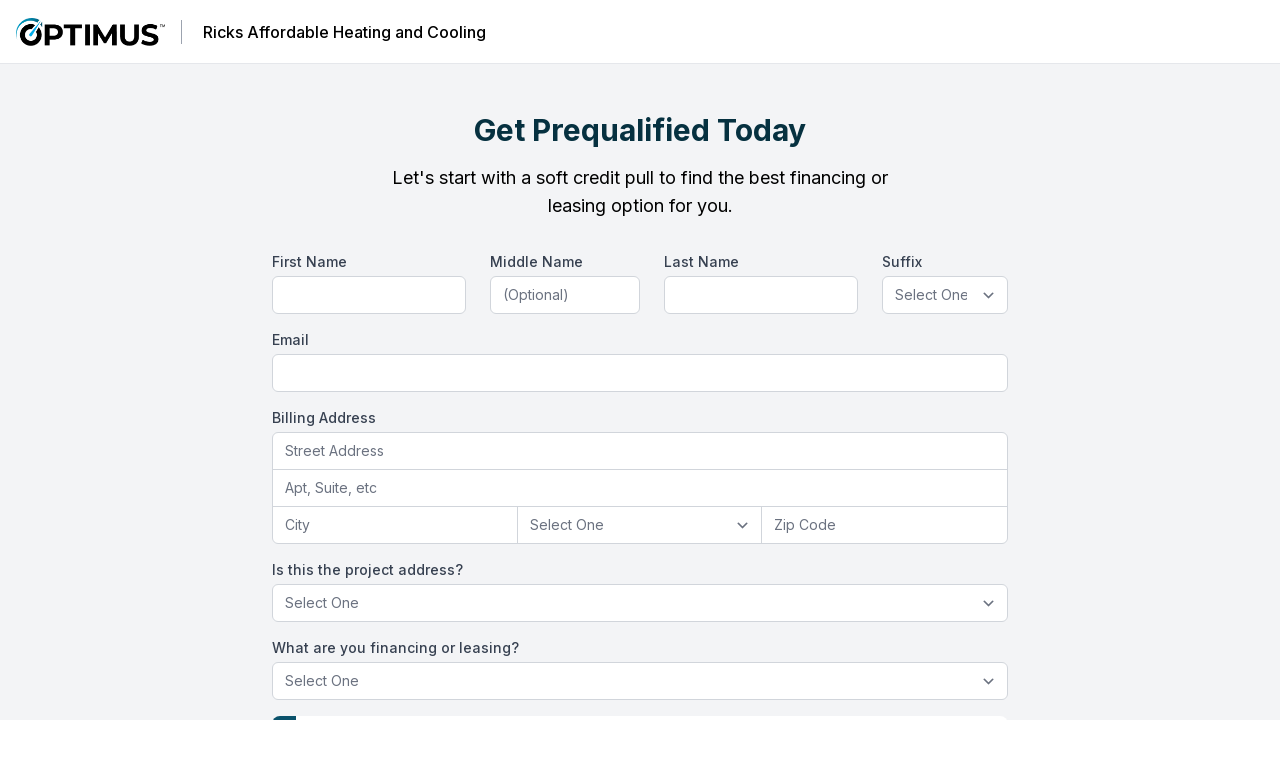

--- FILE ---
content_type: text/html; charset=utf-8
request_url: https://apply.optimusfinancing.com/EG-63119
body_size: 44181
content:
<!DOCTYPE html><html lang="en"><head><meta charSet="utf-8"/><meta name="viewport" content="width=device-width"/><style>:root <!-- -->{
              --color-primary: #0D6D8F;
              --color-primaryLight: #1A9EC9;
              --color-primaryLighter: #269EC9;
              --color-primaryLightest: #0CB7F5;
              --color-primaryDark: #0A526B;
              --color-primaryDarker: #063140;
            }</style><style>:root <!-- -->{
            --font-inter: &#x27;__Inter_f367f3&#x27;, &#x27;__Inter_Fallback_f367f3&#x27;;
          }</style><title>OPTIMUS<!-- --> Prequalification</title><meta name="description" content="Find the best financing option for your next project."/><link rel="icon" href="https://utfs.io/f/db137e75-c3ca-4452-99bc-b8d61614c1b1-hru0oc.ico"/><link rel="preload" as="image" imageSrcSet="/_next/image?url=https%3A%2F%2Futfs.io%2Ff%2Fdee1d908-6d4d-4b2f-8071-c015e20e43d6-1fgt7o.png&amp;w=640&amp;q=75 1x, /_next/image?url=https%3A%2F%2Futfs.io%2Ff%2Fdee1d908-6d4d-4b2f-8071-c015e20e43d6-1fgt7o.png&amp;w=1200&amp;q=75 2x" fetchpriority="high"/><meta name="next-head-count" content="8"/><link rel="preload" href="/_next/static/media/e4af272ccee01ff0-s.p.woff2" as="font" type="font/woff2" crossorigin="anonymous" data-next-font="size-adjust"/><script id="google-maps-init-callback" data-nscript="beforeInteractive">if (!window.initGooglePlacesAutocomplete) {
            window.initGooglePlacesAutocomplete = () => {}
          }</script><link rel="preload" href="/_next/static/css/37f3aece87133b9e.css" as="style"/><link rel="stylesheet" href="/_next/static/css/37f3aece87133b9e.css" data-n-g=""/><noscript data-n-css=""></noscript><script defer="" nomodule="" src="/_next/static/chunks/polyfills-42372ed130431b0a.js"></script><script async="" src="https://maps.googleapis.com/maps/api/js?key=AIzaSyD0vTMwLuY68VRCG3d8RijMc6zy_ZqYy8M&amp;libraries=places&amp;loading=async&amp;callback=initGooglePlacesAutocomplete" defer="" data-nscript="beforeInteractive"></script><script src="/_next/static/chunks/webpack-94795eb962ebbd18.js" defer=""></script><script src="/_next/static/chunks/framework-7ead89a553a5e1f3.js" defer=""></script><script src="/_next/static/chunks/main-fbeb9beca066d1a7.js" defer=""></script><script src="/_next/static/chunks/pages/_app-6e9d83d87390ae43.js" defer=""></script><script src="/_next/static/chunks/7207-dd5d2977a0546d0d.js" defer=""></script><script src="/_next/static/chunks/7145-6a588b1ead5d33f1.js" defer=""></script><script src="/_next/static/chunks/7482-422de39da1bd3d5d.js" defer=""></script><script src="/_next/static/chunks/1664-f2b64c4d49a238c6.js" defer=""></script><script src="/_next/static/chunks/2587-0ac5b528415d2ef8.js" defer=""></script><script src="/_next/static/chunks/4094-7c4ef6d71cf75623.js" defer=""></script><script src="/_next/static/chunks/3935-f6f949fe07e0e98c.js" defer=""></script><script src="/_next/static/chunks/7536-f9852a977d665da8.js" defer=""></script><script src="/_next/static/chunks/9407-94bf78ac847ae33a.js" defer=""></script><script src="/_next/static/chunks/9381-8898f4d691472c17.js" defer=""></script><script src="/_next/static/chunks/6898-78e945a1b24338c5.js" defer=""></script><script src="/_next/static/chunks/1451-9d18bc65165ecdc8.js" defer=""></script><script src="/_next/static/chunks/2907-0c0b8f3773e81dbb.js" defer=""></script><script src="/_next/static/chunks/8837-2132055135c6e4b7.js" defer=""></script><script src="/_next/static/chunks/139-2ad44299ecf1d884.js" defer=""></script><script src="/_next/static/chunks/4624-2a123bb8cd7e416d.js" defer=""></script><script src="/_next/static/chunks/7899-03d6076a871dd3e2.js" defer=""></script><script src="/_next/static/chunks/pages/%5BmerchantAppID%5D-231b4851443e4641.js" defer=""></script><script src="/_next/static/Xmk0HomdaJi_FDwGKzSx_/_buildManifest.js" defer=""></script><script src="/_next/static/Xmk0HomdaJi_FDwGKzSx_/_ssgManifest.js" defer=""></script></head><body><div id="__next"><div class="bg-gray-100 min-h-screen flex flex-col items-center"><div class="bg-white flex items-center h-16 w-full border-b justify-between px-4"><div class="flex items-center w-full justify-start"><img alt="OPTIMUS" fetchpriority="high" width="576" height="108" decoding="async" data-nimg="1" class="h-5 sm:h-7 w-auto" style="color:transparent" srcSet="/_next/image?url=https%3A%2F%2Futfs.io%2Ff%2Fdee1d908-6d4d-4b2f-8071-c015e20e43d6-1fgt7o.png&amp;w=640&amp;q=75 1x, /_next/image?url=https%3A%2F%2Futfs.io%2Ff%2Fdee1d908-6d4d-4b2f-8071-c015e20e43d6-1fgt7o.png&amp;w=1200&amp;q=75 2x" src="/_next/image?url=https%3A%2F%2Futfs.io%2Ff%2Fdee1d908-6d4d-4b2f-8071-c015e20e43d6-1fgt7o.png&amp;w=1200&amp;q=75"/><div class="ml-3 sm:ml-4 border-l border-gray-400"> </div><div class="flex items-center"><div class="ml-3 sm:ml-4 font-medium text-sm sm:text-base">Ricks Affordable Heating and Cooling</div></div></div></div><form class="flex-1 flex flex-col items-center py-8 md:py-10 lg:py-12 px-4 w-full max-w-3xl"><div class="text-2xl sm:text-3xl font-bold mb-2 sm:mb-4 text-center text-primaryDarker">Get Prequalified Today</div><div class="sm:text-lg max-w-lg text-center mb-4 sm:mb-8">Let&#x27;s start with a soft credit pull to find the best financing or leasing option for you.</div><div class="w-full space-y-4 mb-6"><div class="flex space-y-2 sm:space-y-0 sm:space-x-6 flex-col sm:flex-row"><div class="sc-eb1a6f22-0 kEoqtq flex flex-col flex-1"><label for="firstName" class="text-sm font-medium text-gray-700 mb-1">First Name</label><input type="text" class="bg-white text-sm w-full rounded-md border border-gray-300 focus:border-primaryLight focus:outline-none focus:ring-0" id="firstName" name="firstName"/></div><div class="sc-eb1a6f22-0 iwhoui flex flex-col flex-1"><label for="middleName" class="text-sm font-medium text-gray-700 mb-1">Middle Name</label><input type="text" class="bg-white text-sm w-full rounded-md border border-gray-300 focus:border-primaryLight focus:outline-none focus:ring-0" placeholder="(Optional)" id="middleName" name="middleName"/></div><div class="sc-eb1a6f22-0 kEoqtq flex flex-col flex-1"><label for="lastName" class="text-sm font-medium text-gray-700 mb-1">Last Name</label><input type="text" class="bg-white text-sm w-full rounded-md border border-gray-300 focus:border-primaryLight focus:outline-none focus:ring-0" id="lastName" name="lastName"/></div><div class="sc-eb1a6f22-0 iwhnDL flex flex-col flex-1"><label for="suffix" class="text-sm font-medium text-gray-700 mb-1">Suffix</label><select id="suffix" name="suffix" class="w-full bg-white rounded-md border-gray-300 focus:border-primaryLight focus:outline-none focus:ring-0 text-sm text-gray-500"><option value="">Select One</option><option value="Sr">Sr</option><option value="Jr">Jr</option><option value="II">II</option><option value="III">III</option><option value="IV">IV</option><option value="V">V</option><option value="VI">VI</option><option value="VII">VII</option><option value="VIII">VIII</option><option value="IX">IX</option></select></div></div><div class="flex space-y-2 sm:space-y-0 sm:space-x-6 flex-col sm:flex-row"><div class="sc-eb1a6f22-0 kEoqtq flex flex-col flex-1"><label for="email" class="text-sm font-medium text-gray-700 mb-1">Email</label><input type="text" class="bg-white text-sm w-full rounded-md border border-gray-300 focus:border-primaryLight focus:outline-none focus:ring-0" id="email" name="email"/></div></div><div class="flex space-y-2 sm:space-y-0 sm:space-x-6 flex-col sm:flex-row"><div class="sc-eb1a6f22-0 kEoqtq flex flex-col flex-1"><label for="billingAddress" class="text-sm font-medium text-gray-700 mb-1">Billing Address</label><div class="border border-gray-300 rounded-md bg-white"><div class="relative"><input placeholder="Street Address" class="bg-transparent w-full border-0 border-b border-gray-300 rounded-t-md focus:border-primaryLight focus:outline-none focus:ring-0 text-sm focus:z-10 focus:border" type="text" autoComplete="off" role="combobox" aria-autocomplete="list" aria-expanded="false" disabled="" value=""/></div><input type="text" class="w-full bg-transparent border-0 border-b border-gray-300 focus:border-primaryLight focus:z-10 focus:border focus:outline-none focus:ring-0 text-sm" placeholder="Apt, Suite, etc" name="billingAddress.streetAddress2"/><div class="flex flex-col sm:flex-row"><input type="text" class="sm:w-1/3 w-full flex-1 bg-transparent border-0 border-b sm:border-b-0 sm:border-r sm:rounded-bl-md border-gray-300 focus:border-primaryLight focus:z-10 focus:border focus:outline-none focus:ring-0 text-sm" placeholder="City" name="billingAddress.city"/><select class="sm:w-1/3 w-full bg-transparent border-0 border-b sm:border-b-0 sm:border-r border-gray-300 focus:border-primaryLight focus:z-10 focus:border focus:outline-none focus:ring-0 text-sm text-gray-500" name="billingAddress.state"><option value="">Select One</option><option value="AL">Alabama</option><option value="AK">Alaska</option><option value="AZ">Arizona</option><option value="AR">Arkansas</option><option value="CA">California</option><option value="CO">Colorado</option><option value="CT">Connecticut</option><option value="DC">Washington D.C.</option><option value="DE">Delaware</option><option value="FL">Florida</option><option value="GA">Georgia</option><option value="HI">Hawaii</option><option value="ID">Idaho</option><option value="IL">Illinois</option><option value="IN">Indiana</option><option value="IA">Iowa</option><option value="KS">Kansas</option><option value="KY">Kentucky</option><option value="LA">Louisiana</option><option value="ME">Maine</option><option value="MD">Maryland</option><option value="MA">Massachusetts</option><option value="MI">Michigan</option><option value="MN">Minnesota</option><option value="MS">Mississippi</option><option value="MO">Missouri</option><option value="MT">Montana</option><option value="NE">Nebraska</option><option value="NV">Nevada</option><option value="NH">New Hampshire</option><option value="NJ">New Jersey</option><option value="NM">New Mexico</option><option value="NY">New York</option><option value="NC">North Carolina</option><option value="ND">North Dakota</option><option value="OH">Ohio</option><option value="OK">Oklahoma</option><option value="OR">Oregon</option><option value="PA">Pennsylvania</option><option value="RI">Rhode Island</option><option value="SC">South Carolina</option><option value="SD">South Dakota</option><option value="TN">Tennessee</option><option value="TX">Texas</option><option value="UT">Utah</option><option value="VT">Vermont</option><option value="VA">Virginia</option><option value="WA">Washington</option><option value="WV">West Virginia</option><option value="WI">Wisconsin</option><option value="WY">Wyoming</option></select><input type="text" class="w-full sm:w-1/3 bg-transparent border-0 rounded-bl-md sm:rounded-bl-none sm:round-bl-none rounded-br-md focus:border-primaryLight focus:z-10 focus:outline-none focus:border focus:ring-0 text-sm" placeholder="Zip Code" name="billingAddress.zip"/></div></div></div></div><div class="flex space-y-2 sm:space-y-0 sm:space-x-6 flex-col sm:flex-row"><div class="sc-eb1a6f22-0 kEoqtq flex flex-col flex-1"><label for="isSameAddress" class="text-sm font-medium text-gray-700 mb-1">Is this the project address?</label><select id="isSameAddress" name="isSameAddress" class="w-full bg-white rounded-md border-gray-300 focus:border-primaryLight focus:outline-none focus:ring-0 text-sm text-gray-500"><option value="">Select One</option><option value="true">Yes</option><option value="false">No</option></select></div></div><div class="flex space-y-2 sm:space-y-0 sm:space-x-6 flex-col sm:flex-row"><div class="sc-eb1a6f22-0 kEoqtq flex flex-col flex-1"><label for="service" class="text-sm font-medium text-gray-700 mb-1">What are you financing or leasing?</label><select id="service" name="service" class="w-full bg-white rounded-md border-gray-300 focus:border-primaryLight focus:outline-none focus:ring-0 text-sm text-gray-500"><option value="">Select One</option><option value="equipment">HVAC Equipment</option><option value="service">HVAC Service</option><option value="aerosealductsealing">Aeroseal Duct Sealing</option><option value="carport">Carport</option><option value="electrical">Electrical</option><option value="fireplace">Fireplace/Chimney</option><option value="geothermal">Geothermal</option><option value="landscaping">Landscaping/Hardscaping</option><option value="other">Other</option><option value="pestcontrol">Pest Control</option><option value="plumbing">Plumbing</option><option value="porch">Porch/Deck</option><option value="portableshed">Portable Shed</option><option value="portablespa">Portable Spas</option><option value="remodeling">Interior Remodeling</option><option value="roof">Roofing</option><option value="siding">Siding</option><option value="watertank">Water Heater</option><option value="windows">Windows</option></select></div></div><div class="flex space-y-2 sm:space-y-0 sm:space-x-6 flex-col sm:flex-row"><div class="flex-1"><fieldset class="flex flex-col bg-white sm:rounded-lg w-full border-l-0 sm:border-l-[24px] border-l-primaryDark py-5 px-4"><div class="flex"><label class="text-sm text-gray-600 leading-7"><input type="checkbox" class="m-1 rounded-sm text-primaryLighter focus:ring-primaryLighter" name="agreedOn"/> <!-- -->By checking this box you are providing &#x27;written instructions&#x27; to FTL Finance under the Fair Credit Reporting Act authorizing FTL Finance to obtain information from your personal credit report or other information from Experian. You authorize FTL Finance to obtain such information solely to conduct a pre-qualification for credit.</label></div></fieldset></div></div></div><button type="submit" name="submit" class="inline-flex items-center border justify-center transition-colors duration-200 ease-in-out whitespace-nowrap rounded-md px-4 py-2 text-base border-transparent font-medium text-white shadow-sm focus:outline-none focus:ring-0 bg-primary hover:bg-primaryLight w-full px-4 sm:w-auto">Find My Lender</button></form></div><div style="position:fixed;z-index:9999;top:16px;left:16px;right:16px;bottom:16px;pointer-events:none"></div><!--$--><!--/$--></div><script id="__NEXT_DATA__" type="application/json">{"props":{"pageProps":{"merchantAppID":"EG-63119","merchantName":"Ricks Affordable Heating and Cooling","demoAccount":false,"partner":null,"isLoggedIn":false,"styles":{"colors":null,"favicon":"https://utfs.io/f/db137e75-c3ca-4452-99bc-b8d61614c1b1-hru0oc.ico","logo":"https://utfs.io/f/dee1d908-6d4d-4b2f-8071-c015e20e43d6-1fgt7o.png","name":"OPTIMUS","propertyPhone":"8336781687","settings":{"0":"{","1":"\"","2":"0","3":"\"","4":":","5":"\"","6":"{","7":"\"","8":",","9":"\"","10":"1","11":"\"","12":":","13":"\"","14":"\\","15":"\"","16":"\"","17":",","18":"\"","19":"2","20":"\"","21":":","22":"\"","23":"0","24":"\"","25":",","26":"\"","27":"3","28":"\"","29":":","30":"\"","31":"\\","32":"\"","33":"\"","34":",","35":"\"","36":"4","37":"\"","38":":","39":"\"","40":":","41":"\"","42":",","43":"\"","44":"5","45":"\"","46":":","47":"\"","48":"\\","49":"\"","50":"\"","51":",","52":"\"","53":"6","54":"\"","55":":","56":"\"","57":"{","58":"\"","59":",","60":"\"","61":"7","62":"\"","63":":","64":"\"","65":"\\","66":"\"","67":"\"","68":",","69":"\"","70":"8","71":"\"","72":":","73":"\"","74":",","75":"\"","76":",","77":"\"","78":"9","79":"\"","80":":","81":"\"","82":"\\","83":"\"","84":"\"","85":",","86":"\"","87":"1","88":"0","89":"\"","90":":","91":"\"","92":"1","93":"\"","94":",","95":"\"","96":"1","97":"1","98":"\"","99":":","100":"\"","101":"\\","102":"\"","103":"\"","104":",","105":"\"","106":"1","107":"2","108":"\"","109":":","110":"\"","111":":","112":"\"","113":",","114":"\"","115":"1","116":"3","117":"\"","118":":","119":"\"","120":"\\","121":"\"","122":"\"","123":",","124":"\"","125":"1","126":"4","127":"\"","128":":","129":"\"","130":"\\","131":"\\","132":"\"","133":",","134":"\"","135":"1","136":"5","137":"\"","138":":","139":"\"","140":"\\","141":"\"","142":"\"","143":",","144":"\"","145":"1","146":"6","147":"\"","148":":","149":"\"","150":"\\","151":"\"","152":"\"","153":",","154":"\"","155":"1","156":"7","157":"\"","158":":","159":"\"","160":",","161":"\"","162":",","163":"\"","164":"1","165":"8","166":"\"","167":":","168":"\"","169":"\\","170":"\"","171":"\"","172":",","173":"\"","174":"1","175":"9","176":"\"","177":":","178":"\"","179":"2","180":"\"","181":",","182":"\"","183":"2","184":"0","185":"\"","186":":","187":"\"","188":"\\","189":"\"","190":"\"","191":",","192":"\"","193":"2","194":"1","195":"\"","196":":","197":"\"","198":":","199":"\"","200":",","201":"\"","202":"2","203":"2","204":"\"","205":":","206":"\"","207":"\\","208":"\"","209":"\"","210":",","211":"\"","212":"2","213":"3","214":"\"","215":":","216":"\"","217":"m","218":"\"","219":",","220":"\"","221":"2","222":"4","223":"\"","224":":","225":"\"","226":"\\","227":"\"","228":"\"","229":",","230":"\"","231":"2","232":"5","233":"\"","234":":","235":"\"","236":",","237":"\"","238":",","239":"\"","240":"2","241":"6","242":"\"","243":":","244":"\"","245":"\\","246":"\"","247":"\"","248":",","249":"\"","250":"2","251":"7","252":"\"","253":":","254":"\"","255":"3","256":"\"","257":",","258":"\"","259":"2","260":"8","261":"\"","262":":","263":"\"","264":"\\","265":"\"","266":"\"","267":",","268":"\"","269":"2","270":"9","271":"\"","272":":","273":"\"","274":":","275":"\"","276":",","277":"\"","278":"3","279":"0","280":"\"","281":":","282":"\"","283":"\\","284":"\"","285":"\"","286":",","287":"\"","288":"3","289":"1","290":"\"","291":":","292":"\"","293":"e","294":"\"","295":",","296":"\"","297":"3","298":"2","299":"\"","300":":","301":"\"","302":"\\","303":"\"","304":"\"","305":",","306":"\"","307":"3","308":"3","309":"\"","310":":","311":"\"","312":",","313":"\"","314":",","315":"\"","316":"3","317":"4","318":"\"","319":":","320":"\"","321":"\\","322":"\"","323":"\"","324":",","325":"\"","326":"3","327":"5","328":"\"","329":":","330":"\"","331":"4","332":"\"","333":",","334":"\"","335":"3","336":"6","337":"\"","338":":","339":"\"","340":"\\","341":"\"","342":"\"","343":",","344":"\"","345":"3","346":"7","347":"\"","348":":","349":"\"","350":":","351":"\"","352":",","353":"\"","354":"3","355":"8","356":"\"","357":":","358":"\"","359":"\\","360":"\"","361":"\"","362":",","363":"\"","364":"3","365":"9","366":"\"","367":":","368":"\"","369":"r","370":"\"","371":",","372":"\"","373":"4","374":"0","375":"\"","376":":","377":"\"","378":"\\","379":"\"","380":"\"","381":",","382":"\"","383":"4","384":"1","385":"\"","386":":","387":"\"","388":",","389":"\"","390":",","391":"\"","392":"4","393":"2","394":"\"","395":":","396":"\"","397":"\\","398":"\"","399":"\"","400":",","401":"\"","402":"4","403":"3","404":"\"","405":":","406":"\"","407":"5","408":"\"","409":",","410":"\"","411":"4","412":"4","413":"\"","414":":","415":"\"","416":"\\","417":"\"","418":"\"","419":",","420":"\"","421":"4","422":"5","423":"\"","424":":","425":"\"","426":":","427":"\"","428":",","429":"\"","430":"4","431":"6","432":"\"","433":":","434":"\"","435":"\\","436":"\"","437":"\"","438":",","439":"\"","440":"4","441":"7","442":"\"","443":":","444":"\"","445":"c","446":"\"","447":",","448":"\"","449":"4","450":"8","451":"\"","452":":","453":"\"","454":"\\","455":"\"","456":"\"","457":",","458":"\"","459":"4","460":"9","461":"\"","462":":","463":"\"","464":",","465":"\"","466":",","467":"\"","468":"5","469":"0","470":"\"","471":":","472":"\"","473":"\\","474":"\"","475":"\"","476":",","477":"\"","478":"5","479":"1","480":"\"","481":":","482":"\"","483":"6","484":"\"","485":",","486":"\"","487":"5","488":"2","489":"\"","490":":","491":"\"","492":"\\","493":"\"","494":"\"","495":",","496":"\"","497":"5","498":"3","499":"\"","500":":","501":"\"","502":":","503":"\"","504":",","505":"\"","506":"5","507":"4","508":"\"","509":":","510":"\"","511":"\\","512":"\"","513":"\"","514":",","515":"\"","516":"5","517":"5","518":"\"","519":":","520":"\"","521":"h","522":"\"","523":",","524":"\"","525":"5","526":"6","527":"\"","528":":","529":"\"","530":"\\","531":"\"","532":"\"","533":",","534":"\"","535":"5","536":"7","537":"\"","538":":","539":"\"","540":",","541":"\"","542":",","543":"\"","544":"5","545":"8","546":"\"","547":":","548":"\"","549":"\\","550":"\"","551":"\"","552":",","553":"\"","554":"5","555":"9","556":"\"","557":":","558":"\"","559":"7","560":"\"","561":",","562":"\"","563":"6","564":"0","565":"\"","566":":","567":"\"","568":"\\","569":"\"","570":"\"","571":",","572":"\"","573":"6","574":"1","575":"\"","576":":","577":"\"","578":":","579":"\"","580":",","581":"\"","582":"6","583":"2","584":"\"","585":":","586":"\"","587":"\\","588":"\"","589":"\"","590":",","591":"\"","592":"6","593":"3","594":"\"","595":":","596":"\"","597":"a","598":"\"","599":",","600":"\"","601":"6","602":"4","603":"\"","604":":","605":"\"","606":"\\","607":"\"","608":"\"","609":",","610":"\"","611":"6","612":"5","613":"\"","614":":","615":"\"","616":",","617":"\"","618":",","619":"\"","620":"6","621":"6","622":"\"","623":":","624":"\"","625":"\\","626":"\"","627":"\"","628":",","629":"\"","630":"6","631":"7","632":"\"","633":":","634":"\"","635":"8","636":"\"","637":",","638":"\"","639":"6","640":"8","641":"\"","642":":","643":"\"","644":"\\","645":"\"","646":"\"","647":",","648":"\"","649":"6","650":"9","651":"\"","652":":","653":"\"","654":":","655":"\"","656":",","657":"\"","658":"7","659":"0","660":"\"","661":":","662":"\"","663":"\\","664":"\"","665":"\"","666":",","667":"\"","668":"7","669":"1","670":"\"","671":":","672":"\"","673":"n","674":"\"","675":",","676":"\"","677":"7","678":"2","679":"\"","680":":","681":"\"","682":"\\","683":"\"","684":"\"","685":",","686":"\"","687":"7","688":"3","689":"\"","690":":","691":"\"","692":",","693":"\"","694":",","695":"\"","696":"7","697":"4","698":"\"","699":":","700":"\"","701":"\\","702":"\"","703":"\"","704":",","705":"\"","706":"7","707":"5","708":"\"","709":":","710":"\"","711":"9","712":"\"","713":",","714":"\"","715":"7","716":"6","717":"\"","718":":","719":"\"","720":"\\","721":"\"","722":"\"","723":",","724":"\"","725":"7","726":"7","727":"\"","728":":","729":"\"","730":":","731":"\"","732":",","733":"\"","734":"7","735":"8","736":"\"","737":":","738":"\"","739":"\\","740":"\"","741":"\"","742":",","743":"\"","744":"7","745":"9","746":"\"","747":":","748":"\"","749":"t","750":"\"","751":",","752":"\"","753":"8","754":"0","755":"\"","756":":","757":"\"","758":"\\","759":"\"","760":"\"","761":",","762":"\"","763":"8","764":"1","765":"\"","766":":","767":"\"","768":",","769":"\"","770":",","771":"\"","772":"8","773":"2","774":"\"","775":":","776":"\"","777":"\\","778":"\"","779":"\"","780":",","781":"\"","782":"8","783":"3","784":"\"","785":":","786":"\"","787":"1","788":"\"","789":",","790":"\"","791":"8","792":"4","793":"\"","794":":","795":"\"","796":"0","797":"\"","798":",","799":"\"","800":"8","801":"5","802":"\"","803":":","804":"\"","805":"\\","806":"\"","807":"\"","808":",","809":"\"","810":"8","811":"6","812":"\"","813":":","814":"\"","815":":","816":"\"","817":",","818":"\"","819":"8","820":"7","821":"\"","822":":","823":"\"","824":"\\","825":"\"","826":"\"","827":",","828":"\"","829":"8","830":"8","831":"\"","832":":","833":"\"","834":"S","835":"\"","836":",","837":"\"","838":"8","839":"9","840":"\"","841":":","842":"\"","843":"\\","844":"\"","845":"\"","846":",","847":"\"","848":"9","849":"0","850":"\"","851":":","852":"\"","853":",","854":"\"","855":",","856":"\"","857":"9","858":"1","859":"\"","860":":","861":"\"","862":"\\","863":"\"","864":"\"","865":",","866":"\"","867":"9","868":"2","869":"\"","870":":","871":"\"","872":"1","873":"\"","874":",","875":"\"","876":"9","877":"3","878":"\"","879":":","880":"\"","881":"1","882":"\"","883":",","884":"\"","885":"9","886":"4","887":"\"","888":":","889":"\"","890":"\\","891":"\"","892":"\"","893":",","894":"\"","895":"9","896":"5","897":"\"","898":":","899":"\"","900":":","901":"\"","902":",","903":"\"","904":"9","905":"6","906":"\"","907":":","908":"\"","909":"\\","910":"\"","911":"\"","912":",","913":"\"","914":"9","915":"7","916":"\"","917":":","918":"\"","919":"e","920":"\"","921":",","922":"\"","923":"9","924":"8","925":"\"","926":":","927":"\"","928":"\\","929":"\"","930":"\"","931":",","932":"\"","933":"9","934":"9","935":"\"","936":":","937":"\"","938":",","939":"\"","940":",","941":"\"","942":"1","943":"0","944":"0","945":"\"","946":":","947":"\"","948":"\\","949":"\"","950":"\"","951":",","952":"\"","953":"1","954":"0","955":"1","956":"\"","957":":","958":"\"","959":"1","960":"\"","961":",","962":"\"","963":"1","964":"0","965":"2","966":"\"","967":":","968":"\"","969":"2","970":"\"","971":",","972":"\"","973":"1","974":"0","975":"3","976":"\"","977":":","978":"\"","979":"\\","980":"\"","981":"\"","982":",","983":"\"","984":"1","985":"0","986":"4","987":"\"","988":":","989":"\"","990":":","991":"\"","992":",","993":"\"","994":"1","995":"0","996":"5","997":"\"","998":":","999":"\"","1000":"\\","1001":"\"","1002":"\"","1003":",","1004":"\"","1005":"1","1006":"0","1007":"6","1008":"\"","1009":":","1010":"\"","1011":"t","1012":"\"","1013":",","1014":"\"","1015":"1","1016":"0","1017":"7","1018":"\"","1019":":","1020":"\"","1021":"\\","1022":"\"","1023":"\"","1024":",","1025":"\"","1026":"1","1027":"0","1028":"8","1029":"\"","1030":":","1031":"\"","1032":",","1033":"\"","1034":",","1035":"\"","1036":"1","1037":"0","1038":"9","1039":"\"","1040":":","1041":"\"","1042":"\\","1043":"\"","1044":"\"","1045":",","1046":"\"","1047":"1","1048":"1","1049":"0","1050":"\"","1051":":","1052":"\"","1053":"1","1054":"\"","1055":",","1056":"\"","1057":"1","1058":"1","1059":"1","1060":"\"","1061":":","1062":"\"","1063":"3","1064":"\"","1065":",","1066":"\"","1067":"1","1068":"1","1069":"2","1070":"\"","1071":":","1072":"\"","1073":"\\","1074":"\"","1075":"\"","1076":",","1077":"\"","1078":"1","1079":"1","1080":"3","1081":"\"","1082":":","1083":"\"","1084":":","1085":"\"","1086":",","1087":"\"","1088":"1","1089":"1","1090":"4","1091":"\"","1092":":","1093":"\"","1094":"\\","1095":"\"","1096":"\"","1097":",","1098":"\"","1099":"1","1100":"1","1101":"5","1102":"\"","1103":":","1104":"\"","1105":"t","1106":"\"","1107":",","1108":"\"","1109":"1","1110":"1","1111":"6","1112":"\"","1113":":","1114":"\"","1115":"\\","1116":"\"","1117":"\"","1118":",","1119":"\"","1120":"1","1121":"1","1122":"7","1123":"\"","1124":":","1125":"\"","1126":",","1127":"\"","1128":",","1129":"\"","1130":"1","1131":"1","1132":"8","1133":"\"","1134":":","1135":"\"","1136":"\\","1137":"\"","1138":"\"","1139":",","1140":"\"","1141":"1","1142":"1","1143":"9","1144":"\"","1145":":","1146":"\"","1147":"1","1148":"\"","1149":",","1150":"\"","1151":"1","1152":"2","1153":"0","1154":"\"","1155":":","1156":"\"","1157":"4","1158":"\"","1159":",","1160":"\"","1161":"1","1162":"2","1163":"1","1164":"\"","1165":":","1166":"\"","1167":"\\","1168":"\"","1169":"\"","1170":",","1171":"\"","1172":"1","1173":"2","1174":"2","1175":"\"","1176":":","1177":"\"","1178":":","1179":"\"","1180":",","1181":"\"","1182":"1","1183":"2","1184":"3","1185":"\"","1186":":","1187":"\"","1188":"\\","1189":"\"","1190":"\"","1191":",","1192":"\"","1193":"1","1194":"2","1195":"4","1196":"\"","1197":":","1198":"\"","1199":"i","1200":"\"","1201":",","1202":"\"","1203":"1","1204":"2","1205":"5","1206":"\"","1207":":","1208":"\"","1209":"\\","1210":"\"","1211":"\"","1212":",","1213":"\"","1214":"1","1215":"2","1216":"6","1217":"\"","1218":":","1219":"\"","1220":",","1221":"\"","1222":",","1223":"\"","1224":"1","1225":"2","1226":"7","1227":"\"","1228":":","1229":"\"","1230":"\\","1231":"\"","1232":"\"","1233":",","1234":"\"","1235":"1","1236":"2","1237":"8","1238":"\"","1239":":","1240":"\"","1241":"1","1242":"\"","1243":",","1244":"\"","1245":"1","1246":"2","1247":"9","1248":"\"","1249":":","1250":"\"","1251":"5","1252":"\"","1253":",","1254":"\"","1255":"1","1256":"3","1257":"0","1258":"\"","1259":":","1260":"\"","1261":"\\","1262":"\"","1263":"\"","1264":",","1265":"\"","1266":"1","1267":"3","1268":"1","1269":"\"","1270":":","1271":"\"","1272":":","1273":"\"","1274":",","1275":"\"","1276":"1","1277":"3","1278":"2","1279":"\"","1280":":","1281":"\"","1282":"\\","1283":"\"","1284":"\"","1285":",","1286":"\"","1287":"1","1288":"3","1289":"3","1290":"\"","1291":":","1292":"\"","1293":"n","1294":"\"","1295":",","1296":"\"","1297":"1","1298":"3","1299":"4","1300":"\"","1301":":","1302":"\"","1303":"\\","1304":"\"","1305":"\"","1306":",","1307":"\"","1308":"1","1309":"3","1310":"5","1311":"\"","1312":":","1313":"\"","1314":",","1315":"\"","1316":",","1317":"\"","1318":"1","1319":"3","1320":"6","1321":"\"","1322":":","1323":"\"","1324":"\\","1325":"\"","1326":"\"","1327":",","1328":"\"","1329":"1","1330":"3","1331":"7","1332":"\"","1333":":","1334":"\"","1335":"1","1336":"\"","1337":",","1338":"\"","1339":"1","1340":"3","1341":"8","1342":"\"","1343":":","1344":"\"","1345":"6","1346":"\"","1347":",","1348":"\"","1349":"1","1350":"3","1351":"9","1352":"\"","1353":":","1354":"\"","1355":"\\","1356":"\"","1357":"\"","1358":",","1359":"\"","1360":"1","1361":"4","1362":"0","1363":"\"","1364":":","1365":"\"","1366":":","1367":"\"","1368":",","1369":"\"","1370":"1","1371":"4","1372":"1","1373":"\"","1374":":","1375":"\"","1376":"\\","1377":"\"","1378":"\"","1379":",","1380":"\"","1381":"1","1382":"4","1383":"2","1384":"\"","1385":":","1386":"\"","1387":"g","1388":"\"","1389":",","1390":"\"","1391":"1","1392":"4","1393":"3","1394":"\"","1395":":","1396":"\"","1397":"\\","1398":"\"","1399":"\"","1400":",","1401":"\"","1402":"1","1403":"4","1404":"4","1405":"\"","1406":":","1407":"\"","1408":",","1409":"\"","1410":",","1411":"\"","1412":"1","1413":"4","1414":"5","1415":"\"","1416":":","1417":"\"","1418":"\\","1419":"\"","1420":"\"","1421":",","1422":"\"","1423":"1","1424":"4","1425":"6","1426":"\"","1427":":","1428":"\"","1429":"1","1430":"\"","1431":",","1432":"\"","1433":"1","1434":"4","1435":"7","1436":"\"","1437":":","1438":"\"","1439":"7","1440":"\"","1441":",","1442":"\"","1443":"1","1444":"4","1445":"8","1446":"\"","1447":":","1448":"\"","1449":"\\","1450":"\"","1451":"\"","1452":",","1453":"\"","1454":"1","1455":"4","1456":"9","1457":"\"","1458":":","1459":"\"","1460":":","1461":"\"","1462":",","1463":"\"","1464":"1","1465":"5","1466":"0","1467":"\"","1468":":","1469":"\"","1470":"\\","1471":"\"","1472":"\"","1473":",","1474":"\"","1475":"1","1476":"5","1477":"1","1478":"\"","1479":":","1480":"\"","1481":"s","1482":"\"","1483":",","1484":"\"","1485":"1","1486":"5","1487":"2","1488":"\"","1489":":","1490":"\"","1491":"\\","1492":"\"","1493":"\"","1494":",","1495":"\"","1496":"1","1497":"5","1498":"3","1499":"\"","1500":":","1501":"\"","1502":",","1503":"\"","1504":",","1505":"\"","1506":"1","1507":"5","1508":"4","1509":"\"","1510":":","1511":"\"","1512":"\\","1513":"\"","1514":"\"","1515":",","1516":"\"","1517":"1","1518":"5","1519":"5","1520":"\"","1521":":","1522":"\"","1523":"1","1524":"\"","1525":",","1526":"\"","1527":"1","1528":"5","1529":"6","1530":"\"","1531":":","1532":"\"","1533":"8","1534":"\"","1535":",","1536":"\"","1537":"1","1538":"5","1539":"7","1540":"\"","1541":":","1542":"\"","1543":"\\","1544":"\"","1545":"\"","1546":",","1547":"\"","1548":"1","1549":"5","1550":"8","1551":"\"","1552":":","1553":"\"","1554":":","1555":"\"","1556":",","1557":"\"","1558":"1","1559":"5","1560":"9","1561":"\"","1562":":","1563":"\"","1564":"\\","1565":"\"","1566":"\"","1567":",","1568":"\"","1569":"1","1570":"6","1571":"0","1572":"\"","1573":":","1574":"\"","1575":"\\","1576":"\\","1577":"\"","1578":",","1579":"\"","1580":"1","1581":"6","1582":"1","1583":"\"","1584":":","1585":"\"","1586":"\\","1587":"\"","1588":"\"","1589":",","1590":"\"","1591":"1","1592":"6","1593":"2","1594":"\"","1595":":","1596":"\"","1597":"\\","1598":"\"","1599":"\"","1600":",","1601":"\"","1602":"1","1603":"6","1604":"3","1605":"\"","1606":":","1607":"\"","1608":",","1609":"\"","1610":",","1611":"\"","1612":"1","1613":"6","1614":"4","1615":"\"","1616":":","1617":"\"","1618":"\\","1619":"\"","1620":"\"","1621":",","1622":"\"","1623":"1","1624":"6","1625":"5","1626":"\"","1627":":","1628":"\"","1629":"1","1630":"\"","1631":",","1632":"\"","1633":"1","1634":"6","1635":"6","1636":"\"","1637":":","1638":"\"","1639":"9","1640":"\"","1641":",","1642":"\"","1643":"1","1644":"6","1645":"7","1646":"\"","1647":":","1648":"\"","1649":"\\","1650":"\"","1651":"\"","1652":",","1653":"\"","1654":"1","1655":"6","1656":"8","1657":"\"","1658":":","1659":"\"","1660":":","1661":"\"","1662":",","1663":"\"","1664":"1","1665":"6","1666":"9","1667":"\"","1668":":","1669":"\"","1670":"\\","1671":"\"","1672":"\"","1673":",","1674":"\"","1675":"1","1676":"7","1677":"0","1678":"\"","1679":":","1680":"\"","1681":":","1682":"\"","1683":",","1684":"\"","1685":"1","1686":"7","1687":"1","1688":"\"","1689":":","1690":"\"","1691":"\\","1692":"\"","1693":"\"","1694":",","1695":"\"","1696":"1","1697":"7","1698":"2","1699":"\"","1700":":","1701":"\"","1702":",","1703":"\"","1704":",","1705":"\"","1706":"1","1707":"7","1708":"3","1709":"\"","1710":":","1711":"\"","1712":"\\","1713":"\"","1714":"\"","1715":",","1716":"\"","1717":"1","1718":"7","1719":"4","1720":"\"","1721":":","1722":"\"","1723":"2","1724":"\"","1725":",","1726":"\"","1727":"1","1728":"7","1729":"5","1730":"\"","1731":":","1732":"\"","1733":"0","1734":"\"","1735":",","1736":"\"","1737":"1","1738":"7","1739":"6","1740":"\"","1741":":","1742":"\"","1743":"\\","1744":"\"","1745":"\"","1746":",","1747":"\"","1748":"1","1749":"7","1750":"7","1751":"\"","1752":":","1753":"\"","1754":":","1755":"\"","1756":",","1757":"\"","1758":"1","1759":"7","1760":"8","1761":"\"","1762":":","1763":"\"","1764":"\\","1765":"\"","1766":"\"","1767":",","1768":"\"","1769":"1","1770":"7","1771":"9","1772":"\"","1773":":","1774":"\"","1775":"{","1776":"\"","1777":",","1778":"\"","1779":"1","1780":"8","1781":"0","1782":"\"","1783":":","1784":"\"","1785":"\\","1786":"\"","1787":"\"","1788":",","1789":"\"","1790":"1","1791":"8","1792":"1","1793":"\"","1794":":","1795":"\"","1796":",","1797":"\"","1798":",","1799":"\"","1800":"1","1801":"8","1802":"2","1803":"\"","1804":":","1805":"\"","1806":"\\","1807":"\"","1808":"\"","1809":",","1810":"\"","1811":"1","1812":"8","1813":"3","1814":"\"","1815":":","1816":"\"","1817":"2","1818":"\"","1819":",","1820":"\"","1821":"1","1822":"8","1823":"4","1824":"\"","1825":":","1826":"\"","1827":"1","1828":"\"","1829":",","1830":"\"","1831":"1","1832":"8","1833":"5","1834":"\"","1835":":","1836":"\"","1837":"\\","1838":"\"","1839":"\"","1840":",","1841":"\"","1842":"1","1843":"8","1844":"6","1845":"\"","1846":":","1847":"\"","1848":":","1849":"\"","1850":",","1851":"\"","1852":"1","1853":"8","1854":"7","1855":"\"","1856":":","1857":"\"","1858":"\\","1859":"\"","1860":"\"","1861":",","1862":"\"","1863":"1","1864":"8","1865":"8","1866":"\"","1867":":","1868":"\"","1869":"\\","1870":"\\","1871":"\"","1872":",","1873":"\"","1874":"1","1875":"8","1876":"9","1877":"\"","1878":":","1879":"\"","1880":"\\","1881":"\"","1882":"\"","1883":",","1884":"\"","1885":"1","1886":"9","1887":"0","1888":"\"","1889":":","1890":"\"","1891":"\\","1892":"\"","1893":"\"","1894":",","1895":"\"","1896":"1","1897":"9","1898":"1","1899":"\"","1900":":","1901":"\"","1902":",","1903":"\"","1904":",","1905":"\"","1906":"1","1907":"9","1908":"2","1909":"\"","1910":":","1911":"\"","1912":"\\","1913":"\"","1914":"\"","1915":",","1916":"\"","1917":"1","1918":"9","1919":"3","1920":"\"","1921":":","1922":"\"","1923":"2","1924":"\"","1925":",","1926":"\"","1927":"1","1928":"9","1929":"4","1930":"\"","1931":":","1932":"\"","1933":"2","1934":"\"","1935":",","1936":"\"","1937":"1","1938":"9","1939":"5","1940":"\"","1941":":","1942":"\"","1943":"\\","1944":"\"","1945":"\"","1946":",","1947":"\"","1948":"1","1949":"9","1950":"6","1951":"\"","1952":":","1953":"\"","1954":":","1955":"\"","1956":",","1957":"\"","1958":"1","1959":"9","1960":"7","1961":"\"","1962":":","1963":"\"","1964":"\\","1965":"\"","1966":"\"","1967":",","1968":"\"","1969":"1","1970":"9","1971":"8","1972":"\"","1973":":","1974":"\"","1975":"o","1976":"\"","1977":",","1978":"\"","1979":"1","1980":"9","1981":"9","1982":"\"","1983":":","1984":"\"","1985":"\\","1986":"\"","1987":"\"","1988":",","1989":"\"","1990":"2","1991":"0","1992":"0","1993":"\"","1994":":","1995":"\"","1996":",","1997":"\"","1998":",","1999":"\"","2000":"2","2001":"0","2002":"1","2003":"\"","2004":":","2005":"\"","2006":"\\","2007":"\"","2008":"\"","2009":",","2010":"\"","2011":"2","2012":"0","2013":"2","2014":"\"","2015":":","2016":"\"","2017":"2","2018":"\"","2019":",","2020":"\"","2021":"2","2022":"0","2023":"3","2024":"\"","2025":":","2026":"\"","2027":"3","2028":"\"","2029":",","2030":"\"","2031":"2","2032":"0","2033":"4","2034":"\"","2035":":","2036":"\"","2037":"\\","2038":"\"","2039":"\"","2040":",","2041":"\"","2042":"2","2043":"0","2044":"5","2045":"\"","2046":":","2047":"\"","2048":":","2049":"\"","2050":",","2051":"\"","2052":"2","2053":"0","2054":"6","2055":"\"","2056":":","2057":"\"","2058":"\\","2059":"\"","2060":"\"","2061":",","2062":"\"","2063":"2","2064":"0","2065":"7","2066":"\"","2067":":","2068":"\"","2069":"n","2070":"\"","2071":",","2072":"\"","2073":"2","2074":"0","2075":"8","2076":"\"","2077":":","2078":"\"","2079":"\\","2080":"\"","2081":"\"","2082":",","2083":"\"","2084":"2","2085":"0","2086":"9","2087":"\"","2088":":","2089":"\"","2090":",","2091":"\"","2092":",","2093":"\"","2094":"2","2095":"1","2096":"0","2097":"\"","2098":":","2099":"\"","2100":"\\","2101":"\"","2102":"\"","2103":",","2104":"\"","2105":"2","2106":"1","2107":"1","2108":"\"","2109":":","2110":"\"","2111":"2","2112":"\"","2113":",","2114":"\"","2115":"2","2116":"1","2117":"2","2118":"\"","2119":":","2120":"\"","2121":"4","2122":"\"","2123":",","2124":"\"","2125":"2","2126":"1","2127":"3","2128":"\"","2129":":","2130":"\"","2131":"\\","2132":"\"","2133":"\"","2134":",","2135":"\"","2136":"2","2137":"1","2138":"4","2139":"\"","2140":":","2141":"\"","2142":":","2143":"\"","2144":",","2145":"\"","2146":"2","2147":"1","2148":"5","2149":"\"","2150":":","2151":"\"","2152":"\\","2153":"\"","2154":"\"","2155":",","2156":"\"","2157":"2","2158":"1","2159":"6","2160":"\"","2161":":","2162":"\"","2163":"l","2164":"\"","2165":",","2166":"\"","2167":"2","2168":"1","2169":"7","2170":"\"","2171":":","2172":"\"","2173":"\\","2174":"\"","2175":"\"","2176":",","2177":"\"","2178":"2","2179":"1","2180":"8","2181":"\"","2182":":","2183":"\"","2184":",","2185":"\"","2186":",","2187":"\"","2188":"2","2189":"1","2190":"9","2191":"\"","2192":":","2193":"\"","2194":"\\","2195":"\"","2196":"\"","2197":",","2198":"\"","2199":"2","2200":"2","2201":"0","2202":"\"","2203":":","2204":"\"","2205":"2","2206":"\"","2207":",","2208":"\"","2209":"2","2210":"2","2211":"1","2212":"\"","2213":":","2214":"\"","2215":"5","2216":"\"","2217":",","2218":"\"","2219":"2","2220":"2","2221":"2","2222":"\"","2223":":","2224":"\"","2225":"\\","2226":"\"","2227":"\"","2228":",","2229":"\"","2230":"2","2231":"2","2232":"3","2233":"\"","2234":":","2235":"\"","2236":":","2237":"\"","2238":",","2239":"\"","2240":"2","2241":"2","2242":"4","2243":"\"","2244":":","2245":"\"","2246":"\\","2247":"\"","2248":"\"","2249":",","2250":"\"","2251":"2","2252":"2","2253":"5","2254":"\"","2255":":","2256":"\"","2257":"y","2258":"\"","2259":",","2260":"\"","2261":"2","2262":"2","2263":"6","2264":"\"","2265":":","2266":"\"","2267":"\\","2268":"\"","2269":"\"","2270":",","2271":"\"","2272":"2","2273":"2","2274":"7","2275":"\"","2276":":","2277":"\"","2278":",","2279":"\"","2280":",","2281":"\"","2282":"2","2283":"2","2284":"8","2285":"\"","2286":":","2287":"\"","2288":"\\","2289":"\"","2290":"\"","2291":",","2292":"\"","2293":"2","2294":"2","2295":"9","2296":"\"","2297":":","2298":"\"","2299":"2","2300":"\"","2301":",","2302":"\"","2303":"2","2304":"3","2305":"0","2306":"\"","2307":":","2308":"\"","2309":"6","2310":"\"","2311":",","2312":"\"","2313":"2","2314":"3","2315":"1","2316":"\"","2317":":","2318":"\"","2319":"\\","2320":"\"","2321":"\"","2322":",","2323":"\"","2324":"2","2325":"3","2326":"2","2327":"\"","2328":":","2329":"\"","2330":":","2331":"\"","2332":",","2333":"\"","2334":"2","2335":"3","2336":"3","2337":"\"","2338":":","2339":"\"","2340":"\\","2341":"\"","2342":"\"","2343":",","2344":"\"","2345":"2","2346":"3","2347":"4","2348":"\"","2349":":","2350":"\"","2351":"A","2352":"\"","2353":",","2354":"\"","2355":"2","2356":"3","2357":"5","2358":"\"","2359":":","2360":"\"","2361":"\\","2362":"\"","2363":"\"","2364":",","2365":"\"","2366":"2","2367":"3","2368":"6","2369":"\"","2370":":","2371":"\"","2372":",","2373":"\"","2374":",","2375":"\"","2376":"2","2377":"3","2378":"7","2379":"\"","2380":":","2381":"\"","2382":"\\","2383":"\"","2384":"\"","2385":",","2386":"\"","2387":"2","2388":"3","2389":"8","2390":"\"","2391":":","2392":"\"","2393":"2","2394":"\"","2395":",","2396":"\"","2397":"2","2398":"3","2399":"9","2400":"\"","2401":":","2402":"\"","2403":"7","2404":"\"","2405":",","2406":"\"","2407":"2","2408":"4","2409":"0","2410":"\"","2411":":","2412":"\"","2413":"\\","2414":"\"","2415":"\"","2416":",","2417":"\"","2418":"2","2419":"4","2420":"1","2421":"\"","2422":":","2423":"\"","2424":":","2425":"\"","2426":",","2427":"\"","2428":"2","2429":"4","2430":"2","2431":"\"","2432":":","2433":"\"","2434":"\\","2435":"\"","2436":"\"","2437":",","2438":"\"","2439":"2","2440":"4","2441":"3","2442":"\"","2443":":","2444":"\"","2445":"l","2446":"\"","2447":",","2448":"\"","2449":"2","2450":"4","2451":"4","2452":"\"","2453":":","2454":"\"","2455":"\\","2456":"\"","2457":"\"","2458":",","2459":"\"","2460":"2","2461":"4","2462":"5","2463":"\"","2464":":","2465":"\"","2466":",","2467":"\"","2468":",","2469":"\"","2470":"2","2471":"4","2472":"6","2473":"\"","2474":":","2475":"\"","2476":"\\","2477":"\"","2478":"\"","2479":",","2480":"\"","2481":"2","2482":"4","2483":"7","2484":"\"","2485":":","2486":"\"","2487":"2","2488":"\"","2489":",","2490":"\"","2491":"2","2492":"4","2493":"8","2494":"\"","2495":":","2496":"\"","2497":"8","2498":"\"","2499":",","2500":"\"","2501":"2","2502":"4","2503":"9","2504":"\"","2505":":","2506":"\"","2507":"\\","2508":"\"","2509":"\"","2510":",","2511":"\"","2512":"2","2513":"5","2514":"0","2515":"\"","2516":":","2517":"\"","2518":":","2519":"\"","2520":",","2521":"\"","2522":"2","2523":"5","2524":"1","2525":"\"","2526":":","2527":"\"","2528":"\\","2529":"\"","2530":"\"","2531":",","2532":"\"","2533":"2","2534":"5","2535":"2","2536":"\"","2537":":","2538":"\"","2539":"l","2540":"\"","2541":",","2542":"\"","2543":"2","2544":"5","2545":"3","2546":"\"","2547":":","2548":"\"","2549":"\\","2550":"\"","2551":"\"","2552":",","2553":"\"","2554":"2","2555":"5","2556":"4","2557":"\"","2558":":","2559":"\"","2560":",","2561":"\"","2562":",","2563":"\"","2564":"2","2565":"5","2566":"5","2567":"\"","2568":":","2569":"\"","2570":"\\","2571":"\"","2572":"\"","2573":",","2574":"\"","2575":"2","2576":"5","2577":"6","2578":"\"","2579":":","2580":"\"","2581":"2","2582":"\"","2583":",","2584":"\"","2585":"2","2586":"5","2587":"7","2588":"\"","2589":":","2590":"\"","2591":"9","2592":"\"","2593":",","2594":"\"","2595":"2","2596":"5","2597":"8","2598":"\"","2599":":","2600":"\"","2601":"\\","2602":"\"","2603":"\"","2604":",","2605":"\"","2606":"2","2607":"5","2608":"9","2609":"\"","2610":":","2611":"\"","2612":":","2613":"\"","2614":",","2615":"\"","2616":"2","2617":"6","2618":"0","2619":"\"","2620":":","2621":"\"","2622":"\\","2623":"\"","2624":"\"","2625":",","2626":"\"","2627":"2","2628":"6","2629":"1","2630":"\"","2631":":","2632":"\"","2633":"o","2634":"\"","2635":",","2636":"\"","2637":"2","2638":"6","2639":"2","2640":"\"","2641":":","2642":"\"","2643":"\\","2644":"\"","2645":"\"","2646":",","2647":"\"","2648":"2","2649":"6","2650":"3","2651":"\"","2652":":","2653":"\"","2654":",","2655":"\"","2656":",","2657":"\"","2658":"2","2659":"6","2660":"4","2661":"\"","2662":":","2663":"\"","2664":"\\","2665":"\"","2666":"\"","2667":",","2668":"\"","2669":"2","2670":"6","2671":"5","2672":"\"","2673":":","2674":"\"","2675":"3","2676":"\"","2677":",","2678":"\"","2679":"2","2680":"6","2681":"6","2682":"\"","2683":":","2684":"\"","2685":"0","2686":"\"","2687":",","2688":"\"","2689":"2","2690":"6","2691":"7","2692":"\"","2693":":","2694":"\"","2695":"\\","2696":"\"","2697":"\"","2698":",","2699":"\"","2700":"2","2701":"6","2702":"8","2703":"\"","2704":":","2705":"\"","2706":":","2707":"\"","2708":",","2709":"\"","2710":"2","2711":"6","2712":"9","2713":"\"","2714":":","2715":"\"","2716":"\\","2717":"\"","2718":"\"","2719":",","2720":"\"","2721":"2","2722":"7","2723":"0","2724":"\"","2725":":","2726":"\"","2727":"w","2728":"\"","2729":",","2730":"\"","2731":"2","2732":"7","2733":"1","2734":"\"","2735":":","2736":"\"","2737":"\\","2738":"\"","2739":"\"","2740":",","2741":"\"","2742":"2","2743":"7","2744":"2","2745":"\"","2746":":","2747":"\"","2748":",","2749":"\"","2750":",","2751":"\"","2752":"2","2753":"7","2754":"3","2755":"\"","2756":":","2757":"\"","2758":"\\","2759":"\"","2760":"\"","2761":",","2762":"\"","2763":"2","2764":"7","2765":"4","2766":"\"","2767":":","2768":"\"","2769":"3","2770":"\"","2771":",","2772":"\"","2773":"2","2774":"7","2775":"5","2776":"\"","2777":":","2778":"\"","2779":"1","2780":"\"","2781":",","2782":"\"","2783":"2","2784":"7","2785":"6","2786":"\"","2787":":","2788":"\"","2789":"\\","2790":"\"","2791":"\"","2792":",","2793":"\"","2794":"2","2795":"7","2796":"7","2797":"\"","2798":":","2799":"\"","2800":":","2801":"\"","2802":",","2803":"\"","2804":"2","2805":"7","2806":"8","2807":"\"","2808":":","2809":"\"","2810":"\\","2811":"\"","2812":"\"","2813":",","2814":"\"","2815":"2","2816":"7","2817":"9","2818":"\"","2819":":","2820":"\"","2821":"E","2822":"\"","2823":",","2824":"\"","2825":"2","2826":"8","2827":"0","2828":"\"","2829":":","2830":"\"","2831":"\\","2832":"\"","2833":"\"","2834":",","2835":"\"","2836":"2","2837":"8","2838":"1","2839":"\"","2840":":","2841":"\"","2842":",","2843":"\"","2844":",","2845":"\"","2846":"2","2847":"8","2848":"2","2849":"\"","2850":":","2851":"\"","2852":"\\","2853":"\"","2854":"\"","2855":",","2856":"\"","2857":"2","2858":"8","2859":"3","2860":"\"","2861":":","2862":"\"","2863":"3","2864":"\"","2865":",","2866":"\"","2867":"2","2868":"8","2869":"4","2870":"\"","2871":":","2872":"\"","2873":"2","2874":"\"","2875":",","2876":"\"","2877":"2","2878":"8","2879":"5","2880":"\"","2881":":","2882":"\"","2883":"\\","2884":"\"","2885":"\"","2886":",","2887":"\"","2888":"2","2889":"8","2890":"6","2891":"\"","2892":":","2893":"\"","2894":":","2895":"\"","2896":",","2897":"\"","2898":"2","2899":"8","2900":"7","2901":"\"","2902":":","2903":"\"","2904":"\\","2905":"\"","2906":"\"","2907":",","2908":"\"","2909":"2","2910":"8","2911":"8","2912":"\"","2913":":","2914":"\"","2915":"d","2916":"\"","2917":",","2918":"\"","2919":"2","2920":"8","2921":"9","2922":"\"","2923":":","2924":"\"","2925":"\\","2926":"\"","2927":"\"","2928":",","2929":"\"","2930":"2","2931":"9","2932":"0","2933":"\"","2934":":","2935":"\"","2936":",","2937":"\"","2938":",","2939":"\"","2940":"2","2941":"9","2942":"1","2943":"\"","2944":":","2945":"\"","2946":"\\","2947":"\"","2948":"\"","2949":",","2950":"\"","2951":"2","2952":"9","2953":"2","2954":"\"","2955":":","2956":"\"","2957":"3","2958":"\"","2959":",","2960":"\"","2961":"2","2962":"9","2963":"3","2964":"\"","2965":":","2966":"\"","2967":"3","2968":"\"","2969":",","2970":"\"","2971":"2","2972":"9","2973":"4","2974":"\"","2975":":","2976":"\"","2977":"\\","2978":"\"","2979":"\"","2980":",","2981":"\"","2982":"2","2983":"9","2984":"5","2985":"\"","2986":":","2987":"\"","2988":":","2989":"\"","2990":",","2991":"\"","2992":"2","2993":"9","2994":"6","2995":"\"","2996":":","2997":"\"","2998":"\\","2999":"\"","3000":"\"","3001":",","3002":"\"","3003":"2","3004":"9","3005":"7","3006":"\"","3007":":","3008":"\"","3009":"i","3010":"\"","3011":",","3012":"\"","3013":"2","3014":"9","3015":"8","3016":"\"","3017":":","3018":"\"","3019":"\\","3020":"\"","3021":"\"","3022":",","3023":"\"","3024":"2","3025":"9","3026":"9","3027":"\"","3028":":","3029":"\"","3030":",","3031":"\"","3032":",","3033":"\"","3034":"3","3035":"0","3036":"0","3037":"\"","3038":":","3039":"\"","3040":"\\","3041":"\"","3042":"\"","3043":",","3044":"\"","3045":"3","3046":"0","3047":"1","3048":"\"","3049":":","3050":"\"","3051":"3","3052":"\"","3053":",","3054":"\"","3055":"3","3056":"0","3057":"2","3058":"\"","3059":":","3060":"\"","3061":"4","3062":"\"","3063":",","3064":"\"","3065":"3","3066":"0","3067":"3","3068":"\"","3069":":","3070":"\"","3071":"\\","3072":"\"","3073":"\"","3074":",","3075":"\"","3076":"3","3077":"0","3078":"4","3079":"\"","3080":":","3081":"\"","3082":":","3083":"\"","3084":",","3085":"\"","3086":"3","3087":"0","3088":"5","3089":"\"","3090":":","3091":"\"","3092":"\\","3093":"\"","3094":"\"","3095":",","3096":"\"","3097":"3","3098":"0","3099":"6","3100":"\"","3101":":","3102":"\"","3103":"t","3104":"\"","3105":",","3106":"\"","3107":"3","3108":"0","3109":"7","3110":"\"","3111":":","3112":"\"","3113":"\\","3114":"\"","3115":"\"","3116":",","3117":"\"","3118":"3","3119":"0","3120":"8","3121":"\"","3122":":","3123":"\"","3124":",","3125":"\"","3126":",","3127":"\"","3128":"3","3129":"0","3130":"9","3131":"\"","3132":":","3133":"\"","3134":"\\","3135":"\"","3136":"\"","3137":",","3138":"\"","3139":"3","3140":"1","3141":"0","3142":"\"","3143":":","3144":"\"","3145":"3","3146":"\"","3147":",","3148":"\"","3149":"3","3150":"1","3151":"1","3152":"\"","3153":":","3154":"\"","3155":"5","3156":"\"","3157":",","3158":"\"","3159":"3","3160":"1","3161":"2","3162":"\"","3163":":","3164":"\"","3165":"\\","3166":"\"","3167":"\"","3168":",","3169":"\"","3170":"3","3171":"1","3172":"3","3173":"\"","3174":":","3175":"\"","3176":":","3177":"\"","3178":",","3179":"\"","3180":"3","3181":"1","3182":"4","3183":"\"","3184":":","3185":"\"","3186":"\\","3187":"\"","3188":"\"","3189":",","3190":"\"","3191":"3","3192":"1","3193":"5","3194":"\"","3195":":","3196":"\"","3197":"i","3198":"\"","3199":",","3200":"\"","3201":"3","3202":"1","3203":"6","3204":"\"","3205":":","3206":"\"","3207":"\\","3208":"\"","3209":"\"","3210":",","3211":"\"","3212":"3","3213":"1","3214":"7","3215":"\"","3216":":","3217":"\"","3218":",","3219":"\"","3220":",","3221":"\"","3222":"3","3223":"1","3224":"8","3225":"\"","3226":":","3227":"\"","3228":"\\","3229":"\"","3230":"\"","3231":",","3232":"\"","3233":"3","3234":"1","3235":"9","3236":"\"","3237":":","3238":"\"","3239":"3","3240":"\"","3241":",","3242":"\"","3243":"3","3244":"2","3245":"0","3246":"\"","3247":":","3248":"\"","3249":"6","3250":"\"","3251":",","3252":"\"","3253":"3","3254":"2","3255":"1","3256":"\"","3257":":","3258":"\"","3259":"\\","3260":"\"","3261":"\"","3262":",","3263":"\"","3264":"3","3265":"2","3266":"2","3267":"\"","3268":":","3269":"\"","3270":":","3271":"\"","3272":",","3273":"\"","3274":"3","3275":"2","3276":"3","3277":"\"","3278":":","3279":"\"","3280":"\\","3281":"\"","3282":"\"","3283":",","3284":"\"","3285":"3","3286":"2","3287":"4","3288":"\"","3289":":","3290":"\"","3291":"n","3292":"\"","3293":",","3294":"\"","3295":"3","3296":"2","3297":"5","3298":"\"","3299":":","3300":"\"","3301":"\\","3302":"\"","3303":"\"","3304":",","3305":"\"","3306":"3","3307":"2","3308":"6","3309":"\"","3310":":","3311":"\"","3312":",","3313":"\"","3314":",","3315":"\"","3316":"3","3317":"2","3318":"7","3319":"\"","3320":":","3321":"\"","3322":"\\","3323":"\"","3324":"\"","3325":",","3326":"\"","3327":"3","3328":"2","3329":"8","3330":"\"","3331":":","3332":"\"","3333":"3","3334":"\"","3335":",","3336":"\"","3337":"3","3338":"2","3339":"9","3340":"\"","3341":":","3342":"\"","3343":"7","3344":"\"","3345":",","3346":"\"","3347":"3","3348":"3","3349":"0","3350":"\"","3351":":","3352":"\"","3353":"\\","3354":"\"","3355":"\"","3356":",","3357":"\"","3358":"3","3359":"3","3360":"1","3361":"\"","3362":":","3363":"\"","3364":":","3365":"\"","3366":",","3367":"\"","3368":"3","3369":"3","3370":"2","3371":"\"","3372":":","3373":"\"","3374":"\\","3375":"\"","3376":"\"","3377":",","3378":"\"","3379":"3","3380":"3","3381":"3","3382":"\"","3383":":","3384":"\"","3385":"g","3386":"\"","3387":",","3388":"\"","3389":"3","3390":"3","3391":"4","3392":"\"","3393":":","3394":"\"","3395":"\\","3396":"\"","3397":"\"","3398":",","3399":"\"","3400":"3","3401":"3","3402":"5","3403":"\"","3404":":","3405":"\"","3406":",","3407":"\"","3408":",","3409":"\"","3410":"3","3411":"3","3412":"6","3413":"\"","3414":":","3415":"\"","3416":"\\","3417":"\"","3418":"\"","3419":",","3420":"\"","3421":"3","3422":"3","3423":"7","3424":"\"","3425":":","3426":"\"","3427":"3","3428":"\"","3429":",","3430":"\"","3431":"3","3432":"3","3433":"8","3434":"\"","3435":":","3436":"\"","3437":"8","3438":"\"","3439":",","3440":"\"","3441":"3","3442":"3","3443":"9","3444":"\"","3445":":","3446":"\"","3447":"\\","3448":"\"","3449":"\"","3450":",","3451":"\"","3452":"3","3453":"4","3454":"0","3455":"\"","3456":":","3457":"\"","3458":":","3459":"\"","3460":",","3461":"\"","3462":"3","3463":"4","3464":"1","3465":"\"","3466":":","3467":"\"","3468":"\\","3469":"\"","3470":"\"","3471":",","3472":"\"","3473":"3","3474":"4","3475":"2","3476":"\"","3477":":","3478":"\"","3479":"V","3480":"\"","3481":",","3482":"\"","3483":"3","3484":"4","3485":"3","3486":"\"","3487":":","3488":"\"","3489":"\\","3490":"\"","3491":"\"","3492":",","3493":"\"","3494":"3","3495":"4","3496":"4","3497":"\"","3498":":","3499":"\"","3500":",","3501":"\"","3502":",","3503":"\"","3504":"3","3505":"4","3506":"5","3507":"\"","3508":":","3509":"\"","3510":"\\","3511":"\"","3512":"\"","3513":",","3514":"\"","3515":"3","3516":"4","3517":"6","3518":"\"","3519":":","3520":"\"","3521":"3","3522":"\"","3523":",","3524":"\"","3525":"3","3526":"4","3527":"7","3528":"\"","3529":":","3530":"\"","3531":"9","3532":"\"","3533":",","3534":"\"","3535":"3","3536":"4","3537":"8","3538":"\"","3539":":","3540":"\"","3541":"\\","3542":"\"","3543":"\"","3544":",","3545":"\"","3546":"3","3547":"4","3548":"9","3549":"\"","3550":":","3551":"\"","3552":":","3553":"\"","3554":",","3555":"\"","3556":"3","3557":"5","3558":"0","3559":"\"","3560":":","3561":"\"","3562":"\\","3563":"\"","3564":"\"","3565":",","3566":"\"","3567":"3","3568":"5","3569":"1","3570":"\"","3571":":","3572":"\"","3573":"i","3574":"\"","3575":",","3576":"\"","3577":"3","3578":"5","3579":"2","3580":"\"","3581":":","3582":"\"","3583":"\\","3584":"\"","3585":"\"","3586":",","3587":"\"","3588":"3","3589":"5","3590":"3","3591":"\"","3592":":","3593":"\"","3594":",","3595":"\"","3596":",","3597":"\"","3598":"3","3599":"5","3600":"4","3601":"\"","3602":":","3603":"\"","3604":"\\","3605":"\"","3606":"\"","3607":",","3608":"\"","3609":"3","3610":"5","3611":"5","3612":"\"","3613":":","3614":"\"","3615":"4","3616":"\"","3617":",","3618":"\"","3619":"3","3620":"5","3621":"6","3622":"\"","3623":":","3624":"\"","3625":"0","3626":"\"","3627":",","3628":"\"","3629":"3","3630":"5","3631":"7","3632":"\"","3633":":","3634":"\"","3635":"\\","3636":"\"","3637":"\"","3638":",","3639":"\"","3640":"3","3641":"5","3642":"8","3643":"\"","3644":":","3645":"\"","3646":":","3647":"\"","3648":",","3649":"\"","3650":"3","3651":"5","3652":"9","3653":"\"","3654":":","3655":"\"","3656":"\\","3657":"\"","3658":"\"","3659":",","3660":"\"","3661":"3","3662":"6","3663":"0","3664":"\"","3665":":","3666":"\"","3667":"a","3668":"\"","3669":",","3670":"\"","3671":"3","3672":"6","3673":"1","3674":"\"","3675":":","3676":"\"","3677":"\\","3678":"\"","3679":"\"","3680":",","3681":"\"","3682":"3","3683":"6","3684":"2","3685":"\"","3686":":","3687":"\"","3688":",","3689":"\"","3690":",","3691":"\"","3692":"3","3693":"6","3694":"3","3695":"\"","3696":":","3697":"\"","3698":"\\","3699":"\"","3700":"\"","3701":",","3702":"\"","3703":"3","3704":"6","3705":"4","3706":"\"","3707":":","3708":"\"","3709":"4","3710":"\"","3711":",","3712":"\"","3713":"3","3714":"6","3715":"5","3716":"\"","3717":":","3718":"\"","3719":"1","3720":"\"","3721":",","3722":"\"","3723":"3","3724":"6","3725":"6","3726":"\"","3727":":","3728":"\"","3729":"\\","3730":"\"","3731":"\"","3732":",","3733":"\"","3734":"3","3735":"6","3736":"7","3737":"\"","3738":":","3739":"\"","3740":":","3741":"\"","3742":",","3743":"\"","3744":"3","3745":"6","3746":"8","3747":"\"","3748":":","3749":"\"","3750":"\\","3751":"\"","3752":"\"","3753":",","3754":"\"","3755":"3","3756":"6","3757":"9","3758":"\"","3759":":","3760":"\"","3761":"A","3762":"\"","3763":",","3764":"\"","3765":"3","3766":"7","3767":"0","3768":"\"","3769":":","3770":"\"","3771":"\\","3772":"\"","3773":"\"","3774":",","3775":"\"","3776":"3","3777":"7","3778":"1","3779":"\"","3780":":","3781":"\"","3782":",","3783":"\"","3784":",","3785":"\"","3786":"3","3787":"7","3788":"2","3789":"\"","3790":":","3791":"\"","3792":"\\","3793":"\"","3794":"\"","3795":",","3796":"\"","3797":"3","3798":"7","3799":"3","3800":"\"","3801":":","3802":"\"","3803":"4","3804":"\"","3805":",","3806":"\"","3807":"3","3808":"7","3809":"4","3810":"\"","3811":":","3812":"\"","3813":"2","3814":"\"","3815":",","3816":"\"","3817":"3","3818":"7","3819":"5","3820":"\"","3821":":","3822":"\"","3823":"\\","3824":"\"","3825":"\"","3826":",","3827":"\"","3828":"3","3829":"7","3830":"6","3831":"\"","3832":":","3833":"\"","3834":":","3835":"\"","3836":",","3837":"\"","3838":"3","3839":"7","3840":"7","3841":"\"","3842":":","3843":"\"","3844":"\\","3845":"\"","3846":"\"","3847":",","3848":"\"","3849":"3","3850":"7","3851":"8","3852":"\"","3853":":","3854":"\"","3855":"p","3856":"\"","3857":",","3858":"\"","3859":"3","3860":"7","3861":"9","3862":"\"","3863":":","3864":"\"","3865":"\\","3866":"\"","3867":"\"","3868":",","3869":"\"","3870":"3","3871":"8","3872":"0","3873":"\"","3874":":","3875":"\"","3876":",","3877":"\"","3878":",","3879":"\"","3880":"3","3881":"8","3882":"1","3883":"\"","3884":":","3885":"\"","3886":"\\","3887":"\"","3888":"\"","3889":",","3890":"\"","3891":"3","3892":"8","3893":"2","3894":"\"","3895":":","3896":"\"","3897":"4","3898":"\"","3899":",","3900":"\"","3901":"3","3902":"8","3903":"3","3904":"\"","3905":":","3906":"\"","3907":"3","3908":"\"","3909":",","3910":"\"","3911":"3","3912":"8","3913":"4","3914":"\"","3915":":","3916":"\"","3917":"\\","3918":"\"","3919":"\"","3920":",","3921":"\"","3922":"3","3923":"8","3924":"5","3925":"\"","3926":":","3927":"\"","3928":":","3929":"\"","3930":",","3931":"\"","3932":"3","3933":"8","3934":"6","3935":"\"","3936":":","3937":"\"","3938":"\\","3939":"\"","3940":"\"","3941":",","3942":"\"","3943":"3","3944":"8","3945":"7","3946":"\"","3947":":","3948":"\"","3949":"i","3950":"\"","3951":",","3952":"\"","3953":"3","3954":"8","3955":"8","3956":"\"","3957":":","3958":"\"","3959":"\\","3960":"\"","3961":"\"","3962":",","3963":"\"","3964":"3","3965":"8","3966":"9","3967":"\"","3968":":","3969":"\"","3970":",","3971":"\"","3972":",","3973":"\"","3974":"3","3975":"9","3976":"0","3977":"\"","3978":":","3979":"\"","3980":"\\","3981":"\"","3982":"\"","3983":",","3984":"\"","3985":"3","3986":"9","3987":"1","3988":"\"","3989":":","3990":"\"","3991":"4","3992":"\"","3993":",","3994":"\"","3995":"3","3996":"9","3997":"2","3998":"\"","3999":":","4000":"\"","4001":"4","4002":"\"","4003":",","4004":"\"","4005":"3","4006":"9","4007":"3","4008":"\"","4009":":","4010":"\"","4011":"\\","4012":"\"","4013":"\"","4014":",","4015":"\"","4016":"3","4017":"9","4018":"4","4019":"\"","4020":":","4021":"\"","4022":":","4023":"\"","4024":",","4025":"\"","4026":"3","4027":"9","4028":"5","4029":"\"","4030":":","4031":"\"","4032":"\\","4033":"\"","4034":"\"","4035":",","4036":"\"","4037":"3","4038":"9","4039":"6","4040":"\"","4041":":","4042":"\"","4043":"\\","4044":"\\","4045":"\"","4046":",","4047":"\"","4048":"3","4049":"9","4050":"7","4051":"\"","4052":":","4053":"\"","4054":"\\","4055":"\"","4056":"\"","4057":",","4058":"\"","4059":"3","4060":"9","4061":"8","4062":"\"","4063":":","4064":"\"","4065":"\\","4066":"\"","4067":"\"","4068":",","4069":"\"","4070":"3","4071":"9","4072":"9","4073":"\"","4074":":","4075":"\"","4076":",","4077":"\"","4078":",","4079":"\"","4080":"4","4081":"0","4082":"0","4083":"\"","4084":":","4085":"\"","4086":"\\","4087":"\"","4088":"\"","4089":",","4090":"\"","4091":"4","4092":"0","4093":"1","4094":"\"","4095":":","4096":"\"","4097":"4","4098":"\"","4099":",","4100":"\"","4101":"4","4102":"0","4103":"2","4104":"\"","4105":":","4106":"\"","4107":"5","4108":"\"","4109":",","4110":"\"","4111":"4","4112":"0","4113":"3","4114":"\"","4115":":","4116":"\"","4117":"\\","4118":"\"","4119":"\"","4120":",","4121":"\"","4122":"4","4123":"0","4124":"4","4125":"\"","4126":":","4127":"\"","4128":":","4129":"\"","4130":",","4131":"\"","4132":"4","4133":"0","4134":"5","4135":"\"","4136":":","4137":"\"","4138":"\\","4139":"\"","4140":"\"","4141":",","4142":"\"","4143":"4","4144":"0","4145":"6","4146":"\"","4147":":","4148":"\"","4149":":","4150":"\"","4151":",","4152":"\"","4153":"4","4154":"0","4155":"7","4156":"\"","4157":":","4158":"\"","4159":"\\","4160":"\"","4161":"\"","4162":",","4163":"\"","4164":"4","4165":"0","4166":"8","4167":"\"","4168":":","4169":"\"","4170":",","4171":"\"","4172":",","4173":"\"","4174":"4","4175":"0","4176":"9","4177":"\"","4178":":","4179":"\"","4180":"\\","4181":"\"","4182":"\"","4183":",","4184":"\"","4185":"4","4186":"1","4187":"0","4188":"\"","4189":":","4190":"\"","4191":"4","4192":"\"","4193":",","4194":"\"","4195":"4","4196":"1","4197":"1","4198":"\"","4199":":","4200":"\"","4201":"6","4202":"\"","4203":",","4204":"\"","4205":"4","4206":"1","4207":"2","4208":"\"","4209":":","4210":"\"","4211":"\\","4212":"\"","4213":"\"","4214":",","4215":"\"","4216":"4","4217":"1","4218":"3","4219":"\"","4220":":","4221":"\"","4222":":","4223":"\"","4224":",","4225":"\"","4226":"4","4227":"1","4228":"4","4229":"\"","4230":":","4231":"\"","4232":"\\","4233":"\"","4234":"\"","4235":",","4236":"\"","4237":"4","4238":"1","4239":"5","4240":"\"","4241":":","4242":"\"","4243":"t","4244":"\"","4245":",","4246":"\"","4247":"4","4248":"1","4249":"6","4250":"\"","4251":":","4252":"\"","4253":"\\","4254":"\"","4255":"\"","4256":",","4257":"\"","4258":"4","4259":"1","4260":"7","4261":"\"","4262":":","4263":"\"","4264":",","4265":"\"","4266":",","4267":"\"","4268":"4","4269":"1","4270":"8","4271":"\"","4272":":","4273":"\"","4274":"\\","4275":"\"","4276":"\"","4277":",","4278":"\"","4279":"4","4280":"1","4281":"9","4282":"\"","4283":":","4284":"\"","4285":"4","4286":"\"","4287":",","4288":"\"","4289":"4","4290":"2","4291":"0","4292":"\"","4293":":","4294":"\"","4295":"7","4296":"\"","4297":",","4298":"\"","4299":"4","4300":"2","4301":"1","4302":"\"","4303":":","4304":"\"","4305":"\\","4306":"\"","4307":"\"","4308":",","4309":"\"","4310":"4","4311":"2","4312":"2","4313":"\"","4314":":","4315":"\"","4316":":","4317":"\"","4318":",","4319":"\"","4320":"4","4321":"2","4322":"3","4323":"\"","4324":":","4325":"\"","4326":"\\","4327":"\"","4328":"\"","4329":",","4330":"\"","4331":"4","4332":"2","4333":"4","4334":"\"","4335":":","4336":"\"","4337":"r","4338":"\"","4339":",","4340":"\"","4341":"4","4342":"2","4343":"5","4344":"\"","4345":":","4346":"\"","4347":"\\","4348":"\"","4349":"\"","4350":",","4351":"\"","4352":"4","4353":"2","4354":"6","4355":"\"","4356":":","4357":"\"","4358":",","4359":"\"","4360":",","4361":"\"","4362":"4","4363":"2","4364":"7","4365":"\"","4366":":","4367":"\"","4368":"\\","4369":"\"","4370":"\"","4371":",","4372":"\"","4373":"4","4374":"2","4375":"8","4376":"\"","4377":":","4378":"\"","4379":"4","4380":"\"","4381":",","4382":"\"","4383":"4","4384":"2","4385":"9","4386":"\"","4387":":","4388":"\"","4389":"8","4390":"\"","4391":",","4392":"\"","4393":"4","4394":"3","4395":"0","4396":"\"","4397":":","4398":"\"","4399":"\\","4400":"\"","4401":"\"","4402":",","4403":"\"","4404":"4","4405":"3","4406":"1","4407":"\"","4408":":","4409":"\"","4410":":","4411":"\"","4412":",","4413":"\"","4414":"4","4415":"3","4416":"2","4417":"\"","4418":":","4419":"\"","4420":"\\","4421":"\"","4422":"\"","4423":",","4424":"\"","4425":"4","4426":"3","4427":"3","4428":"\"","4429":":","4430":"\"","4431":"u","4432":"\"","4433":",","4434":"\"","4435":"4","4436":"3","4437":"4","4438":"\"","4439":":","4440":"\"","4441":"\\","4442":"\"","4443":"\"","4444":",","4445":"\"","4446":"4","4447":"3","4448":"5","4449":"\"","4450":":","4451":"\"","4452":",","4453":"\"","4454":",","4455":"\"","4456":"4","4457":"3","4458":"6","4459":"\"","4460":":","4461":"\"","4462":"\\","4463":"\"","4464":"\"","4465":",","4466":"\"","4467":"4","4468":"3","4469":"7","4470":"\"","4471":":","4472":"\"","4473":"4","4474":"\"","4475":",","4476":"\"","4477":"4","4478":"3","4479":"8","4480":"\"","4481":":","4482":"\"","4483":"9","4484":"\"","4485":",","4486":"\"","4487":"4","4488":"3","4489":"9","4490":"\"","4491":":","4492":"\"","4493":"\\","4494":"\"","4495":"\"","4496":",","4497":"\"","4498":"4","4499":"4","4500":"0","4501":"\"","4502":":","4503":"\"","4504":":","4505":"\"","4506":",","4507":"\"","4508":"4","4509":"4","4510":"1","4511":"\"","4512":":","4513":"\"","4514":"\\","4515":"\"","4516":"\"","4517":",","4518":"\"","4519":"4","4520":"4","4521":"2","4522":"\"","4523":":","4524":"\"","4525":"e","4526":"\"","4527":",","4528":"\"","4529":"4","4530":"4","4531":"3","4532":"\"","4533":":","4534":"\"","4535":"\\","4536":"\"","4537":"\"","4538":",","4539":"\"","4540":"4","4541":"4","4542":"4","4543":"\"","4544":":","4545":"\"","4546":",","4547":"\"","4548":",","4549":"\"","4550":"4","4551":"4","4552":"5","4553":"\"","4554":":","4555":"\"","4556":"\\","4557":"\"","4558":"\"","4559":",","4560":"\"","4561":"4","4562":"4","4563":"6","4564":"\"","4565":":","4566":"\"","4567":"5","4568":"\"","4569":",","4570":"\"","4571":"4","4572":"4","4573":"7","4574":"\"","4575":":","4576":"\"","4577":"0","4578":"\"","4579":",","4580":"\"","4581":"4","4582":"4","4583":"8","4584":"\"","4585":":","4586":"\"","4587":"\\","4588":"\"","4589":"\"","4590":",","4591":"\"","4592":"4","4593":"4","4594":"9","4595":"\"","4596":":","4597":"\"","4598":":","4599":"\"","4600":",","4601":"\"","4602":"4","4603":"5","4604":"0","4605":"\"","4606":":","4607":"\"","4608":"\\","4609":"\"","4610":"\"","4611":",","4612":"\"","4613":"4","4614":"5","4615":"1","4616":"\"","4617":":","4618":"\"","4619":",","4620":"\"","4621":",","4622":"\"","4623":"4","4624":"5","4625":"2","4626":"\"","4627":":","4628":"\"","4629":"\\","4630":"\"","4631":"\"","4632":",","4633":"\"","4634":"4","4635":"5","4636":"3","4637":"\"","4638":":","4639":"\"","4640":",","4641":"\"","4642":",","4643":"\"","4644":"4","4645":"5","4646":"4","4647":"\"","4648":":","4649":"\"","4650":"\\","4651":"\"","4652":"\"","4653":",","4654":"\"","4655":"4","4656":"5","4657":"5","4658":"\"","4659":":","4660":"\"","4661":"5","4662":"\"","4663":",","4664":"\"","4665":"4","4666":"5","4667":"6","4668":"\"","4669":":","4670":"\"","4671":"1","4672":"\"","4673":",","4674":"\"","4675":"4","4676":"5","4677":"7","4678":"\"","4679":":","4680":"\"","4681":"\\","4682":"\"","4683":"\"","4684":",","4685":"\"","4686":"4","4687":"5","4688":"8","4689":"\"","4690":":","4691":"\"","4692":":","4693":"\"","4694":",","4695":"\"","4696":"4","4697":"5","4698":"9","4699":"\"","4700":":","4701":"\"","4702":"\\","4703":"\"","4704":"\"","4705":",","4706":"\"","4707":"4","4708":"6","4709":"0","4710":"\"","4711":":","4712":"\"","4713":"\\","4714":"\\","4715":"\"","4716":",","4717":"\"","4718":"4","4719":"6","4720":"1","4721":"\"","4722":":","4723":"\"","4724":"\\","4725":"\"","4726":"\"","4727":",","4728":"\"","4729":"4","4730":"6","4731":"2","4732":"\"","4733":":","4734":"\"","4735":"\\","4736":"\"","4737":"\"","4738":",","4739":"\"","4740":"4","4741":"6","4742":"3","4743":"\"","4744":":","4745":"\"","4746":",","4747":"\"","4748":",","4749":"\"","4750":"4","4751":"6","4752":"4","4753":"\"","4754":":","4755":"\"","4756":"\\","4757":"\"","4758":"\"","4759":",","4760":"\"","4761":"4","4762":"6","4763":"5","4764":"\"","4765":":","4766":"\"","4767":"5","4768":"\"","4769":",","4770":"\"","4771":"4","4772":"6","4773":"6","4774":"\"","4775":":","4776":"\"","4777":"2","4778":"\"","4779":",","4780":"\"","4781":"4","4782":"6","4783":"7","4784":"\"","4785":":","4786":"\"","4787":"\\","4788":"\"","4789":"\"","4790":",","4791":"\"","4792":"4","4793":"6","4794":"8","4795":"\"","4796":":","4797":"\"","4798":":","4799":"\"","4800":",","4801":"\"","4802":"4","4803":"6","4804":"9","4805":"\"","4806":":","4807":"\"","4808":"\\","4809":"\"","4810":"\"","4811":",","4812":"\"","4813":"4","4814":"7","4815":"0","4816":"\"","4817":":","4818":"\"","4819":"o","4820":"\"","4821":",","4822":"\"","4823":"4","4824":"7","4825":"1","4826":"\"","4827":":","4828":"\"","4829":"\\","4830":"\"","4831":"\"","4832":",","4833":"\"","4834":"4","4835":"7","4836":"2","4837":"\"","4838":":","4839":"\"","4840":",","4841":"\"","4842":",","4843":"\"","4844":"4","4845":"7","4846":"3","4847":"\"","4848":":","4849":"\"","4850":"\\","4851":"\"","4852":"\"","4853":",","4854":"\"","4855":"4","4856":"7","4857":"4","4858":"\"","4859":":","4860":"\"","4861":"5","4862":"\"","4863":",","4864":"\"","4865":"4","4866":"7","4867":"5","4868":"\"","4869":":","4870":"\"","4871":"3","4872":"\"","4873":",","4874":"\"","4875":"4","4876":"7","4877":"6","4878":"\"","4879":":","4880":"\"","4881":"\\","4882":"\"","4883":"\"","4884":",","4885":"\"","4886":"4","4887":"7","4888":"7","4889":"\"","4890":":","4891":"\"","4892":":","4893":"\"","4894":",","4895":"\"","4896":"4","4897":"7","4898":"8","4899":"\"","4900":":","4901":"\"","4902":"\\","4903":"\"","4904":"\"","4905":",","4906":"\"","4907":"4","4908":"7","4909":"9","4910":"\"","4911":":","4912":"\"","4913":"n","4914":"\"","4915":",","4916":"\"","4917":"4","4918":"8","4919":"0","4920":"\"","4921":":","4922":"\"","4923":"\\","4924":"\"","4925":"\"","4926":",","4927":"\"","4928":"4","4929":"8","4930":"1","4931":"\"","4932":":","4933":"\"","4934":",","4935":"\"","4936":",","4937":"\"","4938":"4","4939":"8","4940":"2","4941":"\"","4942":":","4943":"\"","4944":"\\","4945":"\"","4946":"\"","4947":",","4948":"\"","4949":"4","4950":"8","4951":"3","4952":"\"","4953":":","4954":"\"","4955":"5","4956":"\"","4957":",","4958":"\"","4959":"4","4960":"8","4961":"4","4962":"\"","4963":":","4964":"\"","4965":"4","4966":"\"","4967":",","4968":"\"","4969":"4","4970":"8","4971":"5","4972":"\"","4973":":","4974":"\"","4975":"\\","4976":"\"","4977":"\"","4978":",","4979":"\"","4980":"4","4981":"8","4982":"6","4983":"\"","4984":":","4985":"\"","4986":":","4987":"\"","4988":",","4989":"\"","4990":"4","4991":"8","4992":"7","4993":"\"","4994":":","4995":"\"","4996":"\\","4997":"\"","4998":"\"","4999":",","5000":"\"","5001":"4","5002":"8","5003":"8","5004":"\"","5005":":","5006":"\"","5007":"l","5008":"\"","5009":",","5010":"\"","5011":"4","5012":"8","5013":"9","5014":"\"","5015":":","5016":"\"","5017":"\\","5018":"\"","5019":"\"","5020":",","5021":"\"","5022":"4","5023":"9","5024":"0","5025":"\"","5026":":","5027":"\"","5028":",","5029":"\"","5030":",","5031":"\"","5032":"4","5033":"9","5034":"1","5035":"\"","5036":":","5037":"\"","5038":"\\","5039":"\"","5040":"\"","5041":",","5042":"\"","5043":"4","5044":"9","5045":"2","5046":"\"","5047":":","5048":"\"","5049":"5","5050":"\"","5051":",","5052":"\"","5053":"4","5054":"9","5055":"3","5056":"\"","5057":":","5058":"\"","5059":"5","5060":"\"","5061":",","5062":"\"","5063":"4","5064":"9","5065":"4","5066":"\"","5067":":","5068":"\"","5069":"\\","5070":"\"","5071":"\"","5072":",","5073":"\"","5074":"4","5075":"9","5076":"5","5077":"\"","5078":":","5079":"\"","5080":":","5081":"\"","5082":",","5083":"\"","5084":"4","5085":"9","5086":"6","5087":"\"","5088":":","5089":"\"","5090":"\\","5091":"\"","5092":"\"","5093":",","5094":"\"","5095":"4","5096":"9","5097":"7","5098":"\"","5099":":","5100":"\"","5101":"y","5102":"\"","5103":",","5104":"\"","5105":"4","5106":"9","5107":"8","5108":"\"","5109":":","5110":"\"","5111":"\\","5112":"\"","5113":"\"","5114":",","5115":"\"","5116":"4","5117":"9","5118":"9","5119":"\"","5120":":","5121":"\"","5122":",","5123":"\"","5124":",","5125":"\"","5126":"5","5127":"0","5128":"0","5129":"\"","5130":":","5131":"\"","5132":"\\","5133":"\"","5134":"\"","5135":",","5136":"\"","5137":"5","5138":"0","5139":"1","5140":"\"","5141":":","5142":"\"","5143":"5","5144":"\"","5145":",","5146":"\"","5147":"5","5148":"0","5149":"2","5150":"\"","5151":":","5152":"\"","5153":"6","5154":"\"","5155":",","5156":"\"","5157":"5","5158":"0","5159":"3","5160":"\"","5161":":","5162":"\"","5163":"\\","5164":"\"","5165":"\"","5166":",","5167":"\"","5168":"5","5169":"0","5170":"4","5171":"\"","5172":":","5173":"\"","5174":":","5175":"\"","5176":",","5177":"\"","5178":"5","5179":"0","5180":"5","5181":"\"","5182":":","5183":"\"","5184":"\\","5185":"\"","5186":"\"","5187":",","5188":"\"","5189":"5","5190":"0","5191":"6","5192":"\"","5193":":","5194":"\"","5195":"A","5196":"\"","5197":",","5198":"\"","5199":"5","5200":"0","5201":"7","5202":"\"","5203":":","5204":"\"","5205":"\\","5206":"\"","5207":"\"","5208":",","5209":"\"","5210":"5","5211":"0","5212":"8","5213":"\"","5214":":","5215":"\"","5216":",","5217":"\"","5218":",","5219":"\"","5220":"5","5221":"0","5222":"9","5223":"\"","5224":":","5225":"\"","5226":"\\","5227":"\"","5228":"\"","5229":",","5230":"\"","5231":"5","5232":"1","5233":"0","5234":"\"","5235":":","5236":"\"","5237":"5","5238":"\"","5239":",","5240":"\"","5241":"5","5242":"1","5243":"1","5244":"\"","5245":":","5246":"\"","5247":"7","5248":"\"","5249":",","5250":"\"","5251":"5","5252":"1","5253":"2","5254":"\"","5255":":","5256":"\"","5257":"\\","5258":"\"","5259":"\"","5260":",","5261":"\"","5262":"5","5263":"1","5264":"3","5265":"\"","5266":":","5267":"\"","5268":":","5269":"\"","5270":",","5271":"\"","5272":"5","5273":"1","5274":"4","5275":"\"","5276":":","5277":"\"","5278":"\\","5279":"\"","5280":"\"","5281":",","5282":"\"","5283":"5","5284":"1","5285":"5","5286":"\"","5287":":","5288":"\"","5289":"l","5290":"\"","5291":",","5292":"\"","5293":"5","5294":"1","5295":"6","5296":"\"","5297":":","5298":"\"","5299":"\\","5300":"\"","5301":"\"","5302":",","5303":"\"","5304":"5","5305":"1","5306":"7","5307":"\"","5308":":","5309":"\"","5310":",","5311":"\"","5312":",","5313":"\"","5314":"5","5315":"1","5316":"8","5317":"\"","5318":":","5319":"\"","5320":"\\","5321":"\"","5322":"\"","5323":",","5324":"\"","5325":"5","5326":"1","5327":"9","5328":"\"","5329":":","5330":"\"","5331":"5","5332":"\"","5333":",","5334":"\"","5335":"5","5336":"2","5337":"0","5338":"\"","5339":":","5340":"\"","5341":"8","5342":"\"","5343":",","5344":"\"","5345":"5","5346":"2","5347":"1","5348":"\"","5349":":","5350":"\"","5351":"\\","5352":"\"","5353":"\"","5354":",","5355":"\"","5356":"5","5357":"2","5358":"2","5359":"\"","5360":":","5361":"\"","5362":":","5363":"\"","5364":",","5365":"\"","5366":"5","5367":"2","5368":"3","5369":"\"","5370":":","5371":"\"","5372":"\\","5373":"\"","5374":"\"","5375":",","5376":"\"","5377":"5","5378":"2","5379":"4","5380":"\"","5381":":","5382":"\"","5383":"l","5384":"\"","5385":",","5386":"\"","5387":"5","5388":"2","5389":"5","5390":"\"","5391":":","5392":"\"","5393":"\\","5394":"\"","5395":"\"","5396":",","5397":"\"","5398":"5","5399":"2","5400":"6","5401":"\"","5402":":","5403":"\"","5404":",","5405":"\"","5406":",","5407":"\"","5408":"5","5409":"2","5410":"7","5411":"\"","5412":":","5413":"\"","5414":"\\","5415":"\"","5416":"\"","5417":",","5418":"\"","5419":"5","5420":"2","5421":"8","5422":"\"","5423":":","5424":"\"","5425":"5","5426":"\"","5427":",","5428":"\"","5429":"5","5430":"2","5431":"9","5432":"\"","5433":":","5434":"\"","5435":"9","5436":"\"","5437":",","5438":"\"","5439":"5","5440":"3","5441":"0","5442":"\"","5443":":","5444":"\"","5445":"\\","5446":"\"","5447":"\"","5448":",","5449":"\"","5450":"5","5451":"3","5452":"1","5453":"\"","5454":":","5455":"\"","5456":":","5457":"\"","5458":",","5459":"\"","5460":"5","5461":"3","5462":"2","5463":"\"","5464":":","5465":"\"","5466":"\\","5467":"\"","5468":"\"","5469":",","5470":"\"","5471":"5","5472":"3","5473":"3","5474":"\"","5475":":","5476":"\"","5477":"o","5478":"\"","5479":",","5480":"\"","5481":"5","5482":"3","5483":"4","5484":"\"","5485":":","5486":"\"","5487":"\\","5488":"\"","5489":"\"","5490":",","5491":"\"","5492":"5","5493":"3","5494":"5","5495":"\"","5496":":","5497":"\"","5498":",","5499":"\"","5500":",","5501":"\"","5502":"5","5503":"3","5504":"6","5505":"\"","5506":":","5507":"\"","5508":"\\","5509":"\"","5510":"\"","5511":",","5512":"\"","5513":"5","5514":"3","5515":"7","5516":"\"","5517":":","5518":"\"","5519":"6","5520":"\"","5521":",","5522":"\"","5523":"5","5524":"3","5525":"8","5526":"\"","5527":":","5528":"\"","5529":"0","5530":"\"","5531":",","5532":"\"","5533":"5","5534":"3","5535":"9","5536":"\"","5537":":","5538":"\"","5539":"\\","5540":"\"","5541":"\"","5542":",","5543":"\"","5544":"5","5545":"4","5546":"0","5547":"\"","5548":":","5549":"\"","5550":":","5551":"\"","5552":",","5553":"\"","5554":"5","5555":"4","5556":"1","5557":"\"","5558":":","5559":"\"","5560":"\\","5561":"\"","5562":"\"","5563":",","5564":"\"","5565":"5","5566":"4","5567":"2","5568":"\"","5569":":","5570":"\"","5571":"w","5572":"\"","5573":",","5574":"\"","5575":"5","5576":"4","5577":"3","5578":"\"","5579":":","5580":"\"","5581":"\\","5582":"\"","5583":"\"","5584":",","5585":"\"","5586":"5","5587":"4","5588":"4","5589":"\"","5590":":","5591":"\"","5592":",","5593":"\"","5594":",","5595":"\"","5596":"5","5597":"4","5598":"5","5599":"\"","5600":":","5601":"\"","5602":"\\","5603":"\"","5604":"\"","5605":",","5606":"\"","5607":"5","5608":"4","5609":"6","5610":"\"","5611":":","5612":"\"","5613":"6","5614":"\"","5615":",","5616":"\"","5617":"5","5618":"4","5619":"7","5620":"\"","5621":":","5622":"\"","5623":"1","5624":"\"","5625":",","5626":"\"","5627":"5","5628":"4","5629":"8","5630":"\"","5631":":","5632":"\"","5633":"\\","5634":"\"","5635":"\"","5636":",","5637":"\"","5638":"5","5639":"4","5640":"9","5641":"\"","5642":":","5643":"\"","5644":":","5645":"\"","5646":",","5647":"\"","5648":"5","5649":"5","5650":"0","5651":"\"","5652":":","5653":"\"","5654":"\\","5655":"\"","5656":"\"","5657":",","5658":"\"","5659":"5","5660":"5","5661":"1","5662":"\"","5663":":","5664":"\"","5665":"C","5666":"\"","5667":",","5668":"\"","5669":"5","5670":"5","5671":"2","5672":"\"","5673":":","5674":"\"","5675":"\\","5676":"\"","5677":"\"","5678":",","5679":"\"","5680":"5","5681":"5","5682":"3","5683":"\"","5684":":","5685":"\"","5686":",","5687":"\"","5688":",","5689":"\"","5690":"5","5691":"5","5692":"4","5693":"\"","5694":":","5695":"\"","5696":"\\","5697":"\"","5698":"\"","5699":",","5700":"\"","5701":"5","5702":"5","5703":"5","5704":"\"","5705":":","5706":"\"","5707":"6","5708":"\"","5709":",","5710":"\"","5711":"5","5712":"5","5713":"6","5714":"\"","5715":":","5716":"\"","5717":"2","5718":"\"","5719":",","5720":"\"","5721":"5","5722":"5","5723":"7","5724":"\"","5725":":","5726":"\"","5727":"\\","5728":"\"","5729":"\"","5730":",","5731":"\"","5732":"5","5733":"5","5734":"8","5735":"\"","5736":":","5737":"\"","5738":":","5739":"\"","5740":",","5741":"\"","5742":"5","5743":"5","5744":"9","5745":"\"","5746":":","5747":"\"","5748":"\\","5749":"\"","5750":"\"","5751":",","5752":"\"","5753":"5","5754":"6","5755":"0","5756":"\"","5757":":","5758":"\"","5759":"r","5760":"\"","5761":",","5762":"\"","5763":"5","5764":"6","5765":"1","5766":"\"","5767":":","5768":"\"","5769":"\\","5770":"\"","5771":"\"","5772":",","5773":"\"","5774":"5","5775":"6","5776":"2","5777":"\"","5778":":","5779":"\"","5780":",","5781":"\"","5782":",","5783":"\"","5784":"5","5785":"6","5786":"3","5787":"\"","5788":":","5789":"\"","5790":"\\","5791":"\"","5792":"\"","5793":",","5794":"\"","5795":"5","5796":"6","5797":"4","5798":"\"","5799":":","5800":"\"","5801":"6","5802":"\"","5803":",","5804":"\"","5805":"5","5806":"6","5807":"5","5808":"\"","5809":":","5810":"\"","5811":"3","5812":"\"","5813":",","5814":"\"","5815":"5","5816":"6","5817":"6","5818":"\"","5819":":","5820":"\"","5821":"\\","5822":"\"","5823":"\"","5824":",","5825":"\"","5826":"5","5827":"6","5828":"7","5829":"\"","5830":":","5831":"\"","5832":":","5833":"\"","5834":",","5835":"\"","5836":"5","5837":"6","5838":"8","5839":"\"","5840":":","5841":"\"","5842":"\\","5843":"\"","5844":"\"","5845":",","5846":"\"","5847":"5","5848":"6","5849":"9","5850":"\"","5851":":","5852":"\"","5853":"e","5854":"\"","5855":",","5856":"\"","5857":"5","5858":"7","5859":"0","5860":"\"","5861":":","5862":"\"","5863":"\\","5864":"\"","5865":"\"","5866":",","5867":"\"","5868":"5","5869":"7","5870":"1","5871":"\"","5872":":","5873":"\"","5874":",","5875":"\"","5876":",","5877":"\"","5878":"5","5879":"7","5880":"2","5881":"\"","5882":":","5883":"\"","5884":"\\","5885":"\"","5886":"\"","5887":",","5888":"\"","5889":"5","5890":"7","5891":"3","5892":"\"","5893":":","5894":"\"","5895":"6","5896":"\"","5897":",","5898":"\"","5899":"5","5900":"7","5901":"4","5902":"\"","5903":":","5904":"\"","5905":"4","5906":"\"","5907":",","5908":"\"","5909":"5","5910":"7","5911":"5","5912":"\"","5913":":","5914":"\"","5915":"\\","5916":"\"","5917":"\"","5918":",","5919":"\"","5920":"5","5921":"7","5922":"6","5923":"\"","5924":":","5925":"\"","5926":":","5927":"\"","5928":",","5929":"\"","5930":"5","5931":"7","5932":"7","5933":"\"","5934":":","5935":"\"","5936":"\\","5937":"\"","5938":"\"","5939":",","5940":"\"","5941":"5","5942":"7","5943":"8","5944":"\"","5945":":","5946":"\"","5947":"a","5948":"\"","5949":",","5950":"\"","5951":"5","5952":"7","5953":"9","5954":"\"","5955":":","5956":"\"","5957":"\\","5958":"\"","5959":"\"","5960":",","5961":"\"","5962":"5","5963":"8","5964":"0","5965":"\"","5966":":","5967":"\"","5968":",","5969":"\"","5970":",","5971":"\"","5972":"5","5973":"8","5974":"1","5975":"\"","5976":":","5977":"\"","5978":"\\","5979":"\"","5980":"\"","5981":",","5982":"\"","5983":"5","5984":"8","5985":"2","5986":"\"","5987":":","5988":"\"","5989":"6","5990":"\"","5991":",","5992":"\"","5993":"5","5994":"8","5995":"3","5996":"\"","5997":":","5998":"\"","5999":"5","6000":"\"","6001":",","6002":"\"","6003":"5","6004":"8","6005":"4","6006":"\"","6007":":","6008":"\"","6009":"\\","6010":"\"","6011":"\"","6012":",","6013":"\"","6014":"5","6015":"8","6016":"5","6017":"\"","6018":":","6019":"\"","6020":":","6021":"\"","6022":",","6023":"\"","6024":"5","6025":"8","6026":"6","6027":"\"","6028":":","6029":"\"","6030":"\\","6031":"\"","6032":"\"","6033":",","6034":"\"","6035":"5","6036":"8","6037":"7","6038":"\"","6039":":","6040":"\"","6041":"t","6042":"\"","6043":",","6044":"\"","6045":"5","6046":"8","6047":"8","6048":"\"","6049":":","6050":"\"","6051":"\\","6052":"\"","6053":"\"","6054":",","6055":"\"","6056":"5","6057":"8","6058":"9","6059":"\"","6060":":","6061":"\"","6062":",","6063":"\"","6064":",","6065":"\"","6066":"5","6067":"9","6068":"0","6069":"\"","6070":":","6071":"\"","6072":"\\","6073":"\"","6074":"\"","6075":",","6076":"\"","6077":"5","6078":"9","6079":"1","6080":"\"","6081":":","6082":"\"","6083":"6","6084":"\"","6085":",","6086":"\"","6087":"5","6088":"9","6089":"2","6090":"\"","6091":":","6092":"\"","6093":"6","6094":"\"","6095":",","6096":"\"","6097":"5","6098":"9","6099":"3","6100":"\"","6101":":","6102":"\"","6103":"\\","6104":"\"","6105":"\"","6106":",","6107":"\"","6108":"5","6109":"9","6110":"4","6111":"\"","6112":":","6113":"\"","6114":":","6115":"\"","6116":",","6117":"\"","6118":"5","6119":"9","6120":"5","6121":"\"","6122":":","6123":"\"","6124":"\\","6125":"\"","6126":"\"","6127":",","6128":"\"","6129":"5","6130":"9","6131":"6","6132":"\"","6133":":","6134":"\"","6135":"i","6136":"\"","6137":",","6138":"\"","6139":"5","6140":"9","6141":"7","6142":"\"","6143":":","6144":"\"","6145":"\\","6146":"\"","6147":"\"","6148":",","6149":"\"","6150":"5","6151":"9","6152":"8","6153":"\"","6154":":","6155":"\"","6156":",","6157":"\"","6158":",","6159":"\"","6160":"5","6161":"9","6162":"9","6163":"\"","6164":":","6165":"\"","6166":"\\","6167":"\"","6168":"\"","6169":",","6170":"\"","6171":"6","6172":"0","6173":"0","6174":"\"","6175":":","6176":"\"","6177":"6","6178":"\"","6179":",","6180":"\"","6181":"6","6182":"0","6183":"1","6184":"\"","6185":":","6186":"\"","6187":"7","6188":"\"","6189":",","6190":"\"","6191":"6","6192":"0","6193":"2","6194":"\"","6195":":","6196":"\"","6197":"\\","6198":"\"","6199":"\"","6200":",","6201":"\"","6202":"6","6203":"0","6204":"3","6205":"\"","6206":":","6207":"\"","6208":":","6209":"\"","6210":",","6211":"\"","6212":"6","6213":"0","6214":"4","6215":"\"","6216":":","6217":"\"","6218":"\\","6219":"\"","6220":"\"","6221":",","6222":"\"","6223":"6","6224":"0","6225":"5","6226":"\"","6227":":","6228":"\"","6229":"n","6230":"\"","6231":",","6232":"\"","6233":"6","6234":"0","6235":"6","6236":"\"","6237":":","6238":"\"","6239":"\\","6240":"\"","6241":"\"","6242":",","6243":"\"","6244":"6","6245":"0","6246":"7","6247":"\"","6248":":","6249":"\"","6250":",","6251":"\"","6252":",","6253":"\"","6254":"6","6255":"0","6256":"8","6257":"\"","6258":":","6259":"\"","6260":"\\","6261":"\"","6262":"\"","6263":",","6264":"\"","6265":"6","6266":"0","6267":"9","6268":"\"","6269":":","6270":"\"","6271":"6","6272":"\"","6273":",","6274":"\"","6275":"6","6276":"1","6277":"0","6278":"\"","6279":":","6280":"\"","6281":"8","6282":"\"","6283":",","6284":"\"","6285":"6","6286":"1","6287":"1","6288":"\"","6289":":","6290":"\"","6291":"\\","6292":"\"","6293":"\"","6294":",","6295":"\"","6296":"6","6297":"1","6298":"2","6299":"\"","6300":":","6301":"\"","6302":":","6303":"\"","6304":",","6305":"\"","6306":"6","6307":"1","6308":"3","6309":"\"","6310":":","6311":"\"","6312":"\\","6313":"\"","6314":"\"","6315":",","6316":"\"","6317":"6","6318":"1","6319":"4","6320":"\"","6321":":","6322":"\"","6323":"g","6324":"\"","6325":",","6326":"\"","6327":"6","6328":"1","6329":"5","6330":"\"","6331":":","6332":"\"","6333":"\\","6334":"\"","6335":"\"","6336":",","6337":"\"","6338":"6","6339":"1","6340":"6","6341":"\"","6342":":","6343":"\"","6344":",","6345":"\"","6346":",","6347":"\"","6348":"6","6349":"1","6350":"7","6351":"\"","6352":":","6353":"\"","6354":"\\","6355":"\"","6356":"\"","6357":",","6358":"\"","6359":"6","6360":"1","6361":"8","6362":"\"","6363":":","6364":"\"","6365":"6","6366":"\"","6367":",","6368":"\"","6369":"6","6370":"1","6371":"9","6372":"\"","6373":":","6374":"\"","6375":"9","6376":"\"","6377":",","6378":"\"","6379":"6","6380":"2","6381":"0","6382":"\"","6383":":","6384":"\"","6385":"\\","6386":"\"","6387":"\"","6388":",","6389":"\"","6390":"6","6391":"2","6392":"1","6393":"\"","6394":":","6395":"\"","6396":":","6397":"\"","6398":",","6399":"\"","6400":"6","6401":"2","6402":"2","6403":"\"","6404":":","6405":"\"","6406":"\\","6407":"\"","6408":"\"","6409":",","6410":"\"","6411":"6","6412":"2","6413":"3","6414":"\"","6415":":","6416":"\"","6417":"V","6418":"\"","6419":",","6420":"\"","6421":"6","6422":"2","6423":"4","6424":"\"","6425":":","6426":"\"","6427":"\\","6428":"\"","6429":"\"","6430":",","6431":"\"","6432":"6","6433":"2","6434":"5","6435":"\"","6436":":","6437":"\"","6438":",","6439":"\"","6440":",","6441":"\"","6442":"6","6443":"2","6444":"6","6445":"\"","6446":":","6447":"\"","6448":"\\","6449":"\"","6450":"\"","6451":",","6452":"\"","6453":"6","6454":"2","6455":"7","6456":"\"","6457":":","6458":"\"","6459":"7","6460":"\"","6461":",","6462":"\"","6463":"6","6464":"2","6465":"8","6466":"\"","6467":":","6468":"\"","6469":"0","6470":"\"","6471":",","6472":"\"","6473":"6","6474":"2","6475":"9","6476":"\"","6477":":","6478":"\"","6479":"\\","6480":"\"","6481":"\"","6482":",","6483":"\"","6484":"6","6485":"3","6486":"0","6487":"\"","6488":":","6489":"\"","6490":":","6491":"\"","6492":",","6493":"\"","6494":"6","6495":"3","6496":"1","6497":"\"","6498":":","6499":"\"","6500":"\\","6501":"\"","6502":"\"","6503":",","6504":"\"","6505":"6","6506":"3","6507":"2","6508":"\"","6509":":","6510":"\"","6511":"i","6512":"\"","6513":",","6514":"\"","6515":"6","6516":"3","6517":"3","6518":"\"","6519":":","6520":"\"","6521":"\\","6522":"\"","6523":"\"","6524":",","6525":"\"","6526":"6","6527":"3","6528":"4","6529":"\"","6530":":","6531":"\"","6532":",","6533":"\"","6534":",","6535":"\"","6536":"6","6537":"3","6538":"5","6539":"\"","6540":":","6541":"\"","6542":"\\","6543":"\"","6544":"\"","6545":",","6546":"\"","6547":"6","6548":"3","6549":"6","6550":"\"","6551":":","6552":"\"","6553":"7","6554":"\"","6555":",","6556":"\"","6557":"6","6558":"3","6559":"7","6560":"\"","6561":":","6562":"\"","6563":"1","6564":"\"","6565":",","6566":"\"","6567":"6","6568":"3","6569":"8","6570":"\"","6571":":","6572":"\"","6573":"\\","6574":"\"","6575":"\"","6576":",","6577":"\"","6578":"6","6579":"3","6580":"9","6581":"\"","6582":":","6583":"\"","6584":":","6585":"\"","6586":",","6587":"\"","6588":"6","6589":"4","6590":"0","6591":"\"","6592":":","6593":"\"","6594":"\\","6595":"\"","6596":"\"","6597":",","6598":"\"","6599":"6","6600":"4","6601":"1","6602":"\"","6603":":","6604":"\"","6605":"a","6606":"\"","6607":",","6608":"\"","6609":"6","6610":"4","6611":"2","6612":"\"","6613":":","6614":"\"","6615":"\\","6616":"\"","6617":"\"","6618":",","6619":"\"","6620":"6","6621":"4","6622":"3","6623":"\"","6624":":","6625":"\"","6626":",","6627":"\"","6628":",","6629":"\"","6630":"6","6631":"4","6632":"4","6633":"\"","6634":":","6635":"\"","6636":"\\","6637":"\"","6638":"\"","6639":",","6640":"\"","6641":"6","6642":"4","6643":"5","6644":"\"","6645":":","6646":"\"","6647":"7","6648":"\"","6649":",","6650":"\"","6651":"6","6652":"4","6653":"6","6654":"\"","6655":":","6656":"\"","6657":"2","6658":"\"","6659":",","6660":"\"","6661":"6","6662":"4","6663":"7","6664":"\"","6665":":","6666":"\"","6667":"\\","6668":"\"","6669":"\"","6670":",","6671":"\"","6672":"6","6673":"4","6674":"8","6675":"\"","6676":":","6677":"\"","6678":":","6679":"\"","6680":",","6681":"\"","6682":"6","6683":"4","6684":"9","6685":"\"","6686":":","6687":"\"","6688":"\\","6689":"\"","6690":"\"","6691":",","6692":"\"","6693":"6","6694":"5","6695":"0","6696":"\"","6697":":","6698":"\"","6699":"A","6700":"\"","6701":",","6702":"\"","6703":"6","6704":"5","6705":"1","6706":"\"","6707":":","6708":"\"","6709":"\\","6710":"\"","6711":"\"","6712":",","6713":"\"","6714":"6","6715":"5","6716":"2","6717":"\"","6718":":","6719":"\"","6720":",","6721":"\"","6722":",","6723":"\"","6724":"6","6725":"5","6726":"3","6727":"\"","6728":":","6729":"\"","6730":"\\","6731":"\"","6732":"\"","6733":",","6734":"\"","6735":"6","6736":"5","6737":"4","6738":"\"","6739":":","6740":"\"","6741":"7","6742":"\"","6743":",","6744":"\"","6745":"6","6746":"5","6747":"5","6748":"\"","6749":":","6750":"\"","6751":"3","6752":"\"","6753":",","6754":"\"","6755":"6","6756":"5","6757":"6","6758":"\"","6759":":","6760":"\"","6761":"\\","6762":"\"","6763":"\"","6764":",","6765":"\"","6766":"6","6767":"5","6768":"7","6769":"\"","6770":":","6771":"\"","6772":":","6773":"\"","6774":",","6775":"\"","6776":"6","6777":"5","6778":"8","6779":"\"","6780":":","6781":"\"","6782":"\\","6783":"\"","6784":"\"","6785":",","6786":"\"","6787":"6","6788":"5","6789":"9","6790":"\"","6791":":","6792":"\"","6793":"p","6794":"\"","6795":",","6796":"\"","6797":"6","6798":"6","6799":"0","6800":"\"","6801":":","6802":"\"","6803":"\\","6804":"\"","6805":"\"","6806":",","6807":"\"","6808":"6","6809":"6","6810":"1","6811":"\"","6812":":","6813":"\"","6814":",","6815":"\"","6816":",","6817":"\"","6818":"6","6819":"6","6820":"2","6821":"\"","6822":":","6823":"\"","6824":"\\","6825":"\"","6826":"\"","6827":",","6828":"\"","6829":"6","6830":"6","6831":"3","6832":"\"","6833":":","6834":"\"","6835":"7","6836":"\"","6837":",","6838":"\"","6839":"6","6840":"6","6841":"4","6842":"\"","6843":":","6844":"\"","6845":"4","6846":"\"","6847":",","6848":"\"","6849":"6","6850":"6","6851":"5","6852":"\"","6853":":","6854":"\"","6855":"\\","6856":"\"","6857":"\"","6858":",","6859":"\"","6860":"6","6861":"6","6862":"6","6863":"\"","6864":":","6865":"\"","6866":":","6867":"\"","6868":",","6869":"\"","6870":"6","6871":"6","6872":"7","6873":"\"","6874":":","6875":"\"","6876":"\\","6877":"\"","6878":"\"","6879":",","6880":"\"","6881":"6","6882":"6","6883":"8","6884":"\"","6885":":","6886":"\"","6887":"i","6888":"\"","6889":",","6890":"\"","6891":"6","6892":"6","6893":"9","6894":"\"","6895":":","6896":"\"","6897":"\\","6898":"\"","6899":"\"","6900":",","6901":"\"","6902":"6","6903":"7","6904":"0","6905":"\"","6906":":","6907":"\"","6908":",","6909":"\"","6910":",","6911":"\"","6912":"6","6913":"7","6914":"1","6915":"\"","6916":":","6917":"\"","6918":"\\","6919":"\"","6920":"\"","6921":",","6922":"\"","6923":"6","6924":"7","6925":"2","6926":"\"","6927":":","6928":"\"","6929":"7","6930":"\"","6931":",","6932":"\"","6933":"6","6934":"7","6935":"3","6936":"\"","6937":":","6938":"\"","6939":"5","6940":"\"","6941":",","6942":"\"","6943":"6","6944":"7","6945":"4","6946":"\"","6947":":","6948":"\"","6949":"\\","6950":"\"","6951":"\"","6952":",","6953":"\"","6954":"6","6955":"7","6956":"5","6957":"\"","6958":":","6959":"\"","6960":":","6961":"\"","6962":",","6963":"\"","6964":"6","6965":"7","6966":"6","6967":"\"","6968":":","6969":"\"","6970":"\\","6971":"\"","6972":"\"","6973":",","6974":"\"","6975":"6","6976":"7","6977":"7","6978":"\"","6979":":","6980":"\"","6981":"\\","6982":"\\","6983":"\"","6984":",","6985":"\"","6986":"6","6987":"7","6988":"8","6989":"\"","6990":":","6991":"\"","6992":"\\","6993":"\"","6994":"\"","6995":",","6996":"\"","6997":"6","6998":"7","6999":"9","7000":"\"","7001":":","7002":"\"","7003":"\\","7004":"\"","7005":"\"","7006":",","7007":"\"","7008":"6","7009":"8","7010":"0","7011":"\"","7012":":","7013":"\"","7014":",","7015":"\"","7016":",","7017":"\"","7018":"6","7019":"8","7020":"1","7021":"\"","7022":":","7023":"\"","7024":"\\","7025":"\"","7026":"\"","7027":",","7028":"\"","7029":"6","7030":"8","7031":"2","7032":"\"","7033":":","7034":"\"","7035":"7","7036":"\"","7037":",","7038":"\"","7039":"6","7040":"8","7041":"3","7042":"\"","7043":":","7044":"\"","7045":"6","7046":"\"","7047":",","7048":"\"","7049":"6","7050":"8","7051":"4","7052":"\"","7053":":","7054":"\"","7055":"\\","7056":"\"","7057":"\"","7058":",","7059":"\"","7060":"6","7061":"8","7062":"5","7063":"\"","7064":":","7065":"\"","7066":":","7067":"\"","7068":",","7069":"\"","7070":"6","7071":"8","7072":"6","7073":"\"","7074":":","7075":"\"","7076":"\\","7077":"\"","7078":"\"","7079":",","7080":"\"","7081":"6","7082":"8","7083":"7","7084":"\"","7085":":","7086":"\"","7087":":","7088":"\"","7089":",","7090":"\"","7091":"6","7092":"8","7093":"8","7094":"\"","7095":":","7096":"\"","7097":"\\","7098":"\"","7099":"\"","7100":",","7101":"\"","7102":"6","7103":"8","7104":"9","7105":"\"","7106":":","7107":"\"","7108":",","7109":"\"","7110":",","7111":"\"","7112":"6","7113":"9","7114":"0","7115":"\"","7116":":","7117":"\"","7118":"\\","7119":"\"","7120":"\"","7121":",","7122":"\"","7123":"6","7124":"9","7125":"1","7126":"\"","7127":":","7128":"\"","7129":"7","7130":"\"","7131":",","7132":"\"","7133":"6","7134":"9","7135":"2","7136":"\"","7137":":","7138":"\"","7139":"7","7140":"\"","7141":",","7142":"\"","7143":"6","7144":"9","7145":"3","7146":"\"","7147":":","7148":"\"","7149":"\\","7150":"\"","7151":"\"","7152":",","7153":"\"","7154":"6","7155":"9","7156":"4","7157":"\"","7158":":","7159":"\"","7160":":","7161":"\"","7162":",","7163":"\"","7164":"6","7165":"9","7166":"5","7167":"\"","7168":":","7169":"\"","7170":"\\","7171":"\"","7172":"\"","7173":",","7174":"\"","7175":"6","7176":"9","7177":"6","7178":"\"","7179":":","7180":"\"","7181":"t","7182":"\"","7183":",","7184":"\"","7185":"6","7186":"9","7187":"7","7188":"\"","7189":":","7190":"\"","7191":"\\","7192":"\"","7193":"\"","7194":",","7195":"\"","7196":"6","7197":"9","7198":"8","7199":"\"","7200":":","7201":"\"","7202":",","7203":"\"","7204":",","7205":"\"","7206":"6","7207":"9","7208":"9","7209":"\"","7210":":","7211":"\"","7212":"\\","7213":"\"","7214":"\"","7215":",","7216":"\"","7217":"7","7218":"0","7219":"0","7220":"\"","7221":":","7222":"\"","7223":"7","7224":"\"","7225":",","7226":"\"","7227":"7","7228":"0","7229":"1","7230":"\"","7231":":","7232":"\"","7233":"8","7234":"\"","7235":",","7236":"\"","7237":"7","7238":"0","7239":"2","7240":"\"","7241":":","7242":"\"","7243":"\\","7244":"\"","7245":"\"","7246":",","7247":"\"","7248":"7","7249":"0","7250":"3","7251":"\"","7252":":","7253":"\"","7254":":","7255":"\"","7256":",","7257":"\"","7258":"7","7259":"0","7260":"4","7261":"\"","7262":":","7263":"\"","7264":"\\","7265":"\"","7266":"\"","7267":",","7268":"\"","7269":"7","7270":"0","7271":"5","7272":"\"","7273":":","7274":"\"","7275":"r","7276":"\"","7277":",","7278":"\"","7279":"7","7280":"0","7281":"6","7282":"\"","7283":":","7284":"\"","7285":"\\","7286":"\"","7287":"\"","7288":",","7289":"\"","7290":"7","7291":"0","7292":"7","7293":"\"","7294":":","7295":"\"","7296":",","7297":"\"","7298":",","7299":"\"","7300":"7","7301":"0","7302":"8","7303":"\"","7304":":","7305":"\"","7306":"\\","7307":"\"","7308":"\"","7309":",","7310":"\"","7311":"7","7312":"0","7313":"9","7314":"\"","7315":":","7316":"\"","7317":"7","7318":"\"","7319":",","7320":"\"","7321":"7","7322":"1","7323":"0","7324":"\"","7325":":","7326":"\"","7327":"9","7328":"\"","7329":",","7330":"\"","7331":"7","7332":"1","7333":"1","7334":"\"","7335":":","7336":"\"","7337":"\\","7338":"\"","7339":"\"","7340":",","7341":"\"","7342":"7","7343":"1","7344":"2","7345":"\"","7346":":","7347":"\"","7348":":","7349":"\"","7350":",","7351":"\"","7352":"7","7353":"1","7354":"3","7355":"\"","7356":":","7357":"\"","7358":"\\","7359":"\"","7360":"\"","7361":",","7362":"\"","7363":"7","7364":"1","7365":"4","7366":"\"","7367":":","7368":"\"","7369":"u","7370":"\"","7371":",","7372":"\"","7373":"7","7374":"1","7375":"5","7376":"\"","7377":":","7378":"\"","7379":"\\","7380":"\"","7381":"\"","7382":",","7383":"\"","7384":"7","7385":"1","7386":"6","7387":"\"","7388":":","7389":"\"","7390":",","7391":"\"","7392":",","7393":"\"","7394":"7","7395":"1","7396":"7","7397":"\"","7398":":","7399":"\"","7400":"\\","7401":"\"","7402":"\"","7403":",","7404":"\"","7405":"7","7406":"1","7407":"8","7408":"\"","7409":":","7410":"\"","7411":"8","7412":"\"","7413":",","7414":"\"","7415":"7","7416":"1","7417":"9","7418":"\"","7419":":","7420":"\"","7421":"0","7422":"\"","7423":",","7424":"\"","7425":"7","7426":"2","7427":"0","7428":"\"","7429":":","7430":"\"","7431":"\\","7432":"\"","7433":"\"","7434":",","7435":"\"","7436":"7","7437":"2","7438":"1","7439":"\"","7440":":","7441":"\"","7442":":","7443":"\"","7444":",","7445":"\"","7446":"7","7447":"2","7448":"2","7449":"\"","7450":":","7451":"\"","7452":"\\","7453":"\"","7454":"\"","7455":",","7456":"\"","7457":"7","7458":"2","7459":"3","7460":"\"","7461":":","7462":"\"","7463":"e","7464":"\"","7465":",","7466":"\"","7467":"7","7468":"2","7469":"4","7470":"\"","7471":":","7472":"\"","7473":"\\","7474":"\"","7475":"\"","7476":",","7477":"\"","7478":"7","7479":"2","7480":"5","7481":"\"","7482":":","7483":"\"","7484":",","7485":"\"","7486":",","7487":"\"","7488":"7","7489":"2","7490":"6","7491":"\"","7492":":","7493":"\"","7494":"\\","7495":"\"","7496":"\"","7497":",","7498":"\"","7499":"7","7500":"2","7501":"7","7502":"\"","7503":":","7504":"\"","7505":"8","7506":"\"","7507":",","7508":"\"","7509":"7","7510":"2","7511":"8","7512":"\"","7513":":","7514":"\"","7515":"1","7516":"\"","7517":",","7518":"\"","7519":"7","7520":"2","7521":"9","7522":"\"","7523":":","7524":"\"","7525":"\\","7526":"\"","7527":"\"","7528":",","7529":"\"","7530":"7","7531":"3","7532":"0","7533":"\"","7534":":","7535":"\"","7536":":","7537":"\"","7538":",","7539":"\"","7540":"7","7541":"3","7542":"1","7543":"\"","7544":":","7545":"\"","7546":"\\","7547":"\"","7548":"\"","7549":",","7550":"\"","7551":"7","7552":"3","7553":"2","7554":"\"","7555":":","7556":"\"","7557":"}","7558":"\"","7559":",","7560":"\"","7561":"7","7562":"3","7563":"3","7564":"\"","7565":":","7566":"\"","7567":"\\","7568":"\"","7569":"\"","7570":",","7571":"\"","7572":"7","7573":"3","7574":"4","7575":"\"","7576":":","7577":"\"","7578":",","7579":"\"","7580":",","7581":"\"","7582":"7","7583":"3","7584":"5","7585":"\"","7586":":","7587":"\"","7588":"\\","7589":"\"","7590":"\"","7591":",","7592":"\"","7593":"7","7594":"3","7595":"6","7596":"\"","7597":":","7598":"\"","7599":"8","7600":"\"","7601":",","7602":"\"","7603":"7","7604":"3","7605":"7","7606":"\"","7607":":","7608":"\"","7609":"2","7610":"\"","7611":",","7612":"\"","7613":"7","7614":"3","7615":"8","7616":"\"","7617":":","7618":"\"","7619":"\\","7620":"\"","7621":"\"","7622":",","7623":"\"","7624":"7","7625":"3","7626":"9","7627":"\"","7628":":","7629":"\"","7630":":","7631":"\"","7632":",","7633":"\"","7634":"7","7635":"4","7636":"0","7637":"\"","7638":":","7639":"\"","7640":"\\","7641":"\"","7642":"\"","7643":",","7644":"\"","7645":"7","7646":"4","7647":"1","7648":"\"","7649":":","7650":"\"","7651":",","7652":"\"","7653":",","7654":"\"","7655":"7","7656":"4","7657":"2","7658":"\"","7659":":","7660":"\"","7661":"\\","7662":"\"","7663":"\"","7664":",","7665":"\"","7666":"7","7667":"4","7668":"3","7669":"\"","7670":":","7671":"\"","7672":",","7673":"\"","7674":",","7675":"\"","7676":"7","7677":"4","7678":"4","7679":"\"","7680":":","7681":"\"","7682":"\\","7683":"\"","7684":"\"","7685":",","7686":"\"","7687":"7","7688":"4","7689":"5","7690":"\"","7691":":","7692":"\"","7693":"8","7694":"\"","7695":",","7696":"\"","7697":"7","7698":"4","7699":"6","7700":"\"","7701":":","7702":"\"","7703":"3","7704":"\"","7705":",","7706":"\"","7707":"7","7708":"4","7709":"7","7710":"\"","7711":":","7712":"\"","7713":"\\","7714":"\"","7715":"\"","7716":",","7717":"\"","7718":"7","7719":"4","7720":"8","7721":"\"","7722":":","7723":"\"","7724":":","7725":"\"","7726":",","7727":"\"","7728":"7","7729":"4","7730":"9","7731":"\"","7732":":","7733":"\"","7734":"\\","7735":"\"","7736":"\"","7737":",","7738":"\"","7739":"7","7740":"5","7741":"0","7742":"\"","7743":":","7744":"\"","7745":"\\","7746":"\\","7747":"\"","7748":",","7749":"\"","7750":"7","7751":"5","7752":"1","7753":"\"","7754":":","7755":"\"","7756":"\\","7757":"\"","7758":"\"","7759":",","7760":"\"","7761":"7","7762":"5","7763":"2","7764":"\"","7765":":","7766":"\"","7767":"\\","7768":"\"","7769":"\"","7770":",","7771":"\"","7772":"7","7773":"5","7774":"3","7775":"\"","7776":":","7777":"\"","7778":",","7779":"\"","7780":",","7781":"\"","7782":"7","7783":"5","7784":"4","7785":"\"","7786":":","7787":"\"","7788":"\\","7789":"\"","7790":"\"","7791":",","7792":"\"","7793":"7","7794":"5","7795":"5","7796":"\"","7797":":","7798":"\"","7799":"8","7800":"\"","7801":",","7802":"\"","7803":"7","7804":"5","7805":"6","7806":"\"","7807":":","7808":"\"","7809":"4","7810":"\"","7811":",","7812":"\"","7813":"7","7814":"5","7815":"7","7816":"\"","7817":":","7818":"\"","7819":"\\","7820":"\"","7821":"\"","7822":",","7823":"\"","7824":"7","7825":"5","7826":"8","7827":"\"","7828":":","7829":"\"","7830":":","7831":"\"","7832":",","7833":"\"","7834":"7","7835":"5","7836":"9","7837":"\"","7838":":","7839":"\"","7840":"\\","7841":"\"","7842":"\"","7843":",","7844":"\"","7845":"7","7846":"6","7847":"0","7848":"\"","7849":":","7850":"\"","7851":"b","7852":"\"","7853":",","7854":"\"","7855":"7","7856":"6","7857":"1","7858":"\"","7859":":","7860":"\"","7861":"\\","7862":"\"","7863":"\"","7864":",","7865":"\"","7866":"7","7867":"6","7868":"2","7869":"\"","7870":":","7871":"\"","7872":",","7873":"\"","7874":",","7875":"\"","7876":"7","7877":"6","7878":"3","7879":"\"","7880":":","7881":"\"","7882":"\\","7883":"\"","7884":"\"","7885":",","7886":"\"","7887":"7","7888":"6","7889":"4","7890":"\"","7891":":","7892":"\"","7893":"8","7894":"\"","7895":",","7896":"\"","7897":"7","7898":"6","7899":"5","7900":"\"","7901":":","7902":"\"","7903":"5","7904":"\"","7905":",","7906":"\"","7907":"7","7908":"6","7909":"6","7910":"\"","7911":":","7912":"\"","7913":"\\","7914":"\"","7915":"\"","7916":",","7917":"\"","7918":"7","7919":"6","7920":"7","7921":"\"","7922":":","7923":"\"","7924":":","7925":"\"","7926":",","7927":"\"","7928":"7","7929":"6","7930":"8","7931":"\"","7932":":","7933":"\"","7934":"\\","7935":"\"","7936":"\"","7937":",","7938":"\"","7939":"7","7940":"6","7941":"9","7942":"\"","7943":":","7944":"\"","7945":"e","7946":"\"","7947":",","7948":"\"","7949":"7","7950":"7","7951":"0","7952":"\"","7953":":","7954":"\"","7955":"\\","7956":"\"","7957":"\"","7958":",","7959":"\"","7960":"7","7961":"7","7962":"1","7963":"\"","7964":":","7965":"\"","7966":",","7967":"\"","7968":",","7969":"\"","7970":"7","7971":"7","7972":"2","7973":"\"","7974":":","7975":"\"","7976":"\\","7977":"\"","7978":"\"","7979":",","7980":"\"","7981":"7","7982":"7","7983":"3","7984":"\"","7985":":","7986":"\"","7987":"8","7988":"\"","7989":",","7990":"\"","7991":"7","7992":"7","7993":"4","7994":"\"","7995":":","7996":"\"","7997":"6","7998":"\"","7999":",","8000":"\"","8001":"7","8002":"7","8003":"5","8004":"\"","8005":":","8006":"\"","8007":"\\","8008":"\"","8009":"\"","8010":",","8011":"\"","8012":"7","8013":"7","8014":"6","8015":"\"","8016":":","8017":"\"","8018":":","8019":"\"","8020":",","8021":"\"","8022":"7","8023":"7","8024":"7","8025":"\"","8026":":","8027":"\"","8028":"\\","8029":"\"","8030":"\"","8031":",","8032":"\"","8033":"7","8034":"7","8035":"8","8036":"\"","8037":":","8038":"\"","8039":"t","8040":"\"","8041":",","8042":"\"","8043":"7","8044":"7","8045":"9","8046":"\"","8047":":","8048":"\"","8049":"\\","8050":"\"","8051":"\"","8052":",","8053":"\"","8054":"7","8055":"8","8056":"0","8057":"\"","8058":":","8059":"\"","8060":",","8061":"\"","8062":",","8063":"\"","8064":"7","8065":"8","8066":"1","8067":"\"","8068":":","8069":"\"","8070":"\\","8071":"\"","8072":"\"","8073":",","8074":"\"","8075":"7","8076":"8","8077":"2","8078":"\"","8079":":","8080":"\"","8081":"8","8082":"\"","8083":",","8084":"\"","8085":"7","8086":"8","8087":"3","8088":"\"","8089":":","8090":"\"","8091":"7","8092":"\"","8093":",","8094":"\"","8095":"7","8096":"8","8097":"4","8098":"\"","8099":":","8100":"\"","8101":"\\","8102":"\"","8103":"\"","8104":",","8105":"\"","8106":"7","8107":"8","8108":"5","8109":"\"","8110":":","8111":"\"","8112":":","8113":"\"","8114":",","8115":"\"","8116":"7","8117":"8","8118":"6","8119":"\"","8120":":","8121":"\"","8122":"\\","8123":"\"","8124":"\"","8125":",","8126":"\"","8127":"7","8128":"8","8129":"7","8130":"\"","8131":":","8132":"\"","8133":"a","8134":"\"","8135":",","8136":"\"","8137":"7","8138":"8","8139":"8","8140":"\"","8141":":","8142":"\"","8143":"\\","8144":"\"","8145":"\"","8146":",","8147":"\"","8148":"7","8149":"8","8150":"9","8151":"\"","8152":":","8153":"\"","8154":",","8155":"\"","8156":",","8157":"\"","8158":"7","8159":"9","8160":"0","8161":"\"","8162":":","8163":"\"","8164":"\\","8165":"\"","8166":"\"","8167":",","8168":"\"","8169":"7","8170":"9","8171":"1","8172":"\"","8173":":","8174":"\"","8175":"8","8176":"\"","8177":",","8178":"\"","8179":"7","8180":"9","8181":"2","8182":"\"","8183":":","8184":"\"","8185":"8","8186":"\"","8187":",","8188":"\"","8189":"7","8190":"9","8191":"3","8192":"\"","8193":":","8194":"\"","8195":"\\","8196":"\"","8197":"\"","8198":",","8199":"\"","8200":"7","8201":"9","8202":"4","8203":"\"","8204":":","8205":"\"","8206":":","8207":"\"","8208":",","8209":"\"","8210":"7","8211":"9","8212":"5","8213":"\"","8214":":","8215":"\"","8216":"\\","8217":"\"","8218":"\"","8219":",","8220":"\"","8221":"7","8222":"9","8223":"6","8224":"\"","8225":":","8226":"\"","8227":"F","8228":"\"","8229":",","8230":"\"","8231":"7","8232":"9","8233":"7","8234":"\"","8235":":","8236":"\"","8237":"\\","8238":"\"","8239":"\"","8240":",","8241":"\"","8242":"7","8243":"9","8244":"8","8245":"\"","8246":":","8247":"\"","8248":",","8249":"\"","8250":",","8251":"\"","8252":"7","8253":"9","8254":"9","8255":"\"","8256":":","8257":"\"","8258":"\\","8259":"\"","8260":"\"","8261":",","8262":"\"","8263":"8","8264":"0","8265":"0","8266":"\"","8267":":","8268":"\"","8269":"8","8270":"\"","8271":",","8272":"\"","8273":"8","8274":"0","8275":"1","8276":"\"","8277":":","8278":"\"","8279":"9","8280":"\"","8281":",","8282":"\"","8283":"8","8284":"0","8285":"2","8286":"\"","8287":":","8288":"\"","8289":"\\","8290":"\"","8291":"\"","8292":",","8293":"\"","8294":"8","8295":"0","8296":"3","8297":"\"","8298":":","8299":"\"","8300":":","8301":"\"","8302":",","8303":"\"","8304":"8","8305":"0","8306":"4","8307":"\"","8308":":","8309":"\"","8310":"\\","8311":"\"","8312":"\"","8313":",","8314":"\"","8315":"8","8316":"0","8317":"5","8318":"\"","8319":":","8320":"\"","8321":"e","8322":"\"","8323":",","8324":"\"","8325":"8","8326":"0","8327":"6","8328":"\"","8329":":","8330":"\"","8331":"\\","8332":"\"","8333":"\"","8334":",","8335":"\"","8336":"8","8337":"0","8338":"7","8339":"\"","8340":":","8341":"\"","8342":",","8343":"\"","8344":",","8345":"\"","8346":"8","8347":"0","8348":"8","8349":"\"","8350":":","8351":"\"","8352":"\\","8353":"\"","8354":"\"","8355":",","8356":"\"","8357":"8","8358":"0","8359":"9","8360":"\"","8361":":","8362":"\"","8363":"9","8364":"\"","8365":",","8366":"\"","8367":"8","8368":"1","8369":"0","8370":"\"","8371":":","8372":"\"","8373":"0","8374":"\"","8375":",","8376":"\"","8377":"8","8378":"1","8379":"1","8380":"\"","8381":":","8382":"\"","8383":"\\","8384":"\"","8385":"\"","8386":",","8387":"\"","8388":"8","8389":"1","8390":"2","8391":"\"","8392":":","8393":"\"","8394":":","8395":"\"","8396":",","8397":"\"","8398":"8","8399":"1","8400":"3","8401":"\"","8402":":","8403":"\"","8404":"\\","8405":"\"","8406":"\"","8407":",","8408":"\"","8409":"8","8410":"1","8411":"4","8412":"\"","8413":":","8414":"\"","8415":"a","8416":"\"","8417":",","8418":"\"","8419":"8","8420":"1","8421":"5","8422":"\"","8423":":","8424":"\"","8425":"\\","8426":"\"","8427":"\"","8428":",","8429":"\"","8430":"8","8431":"1","8432":"6","8433":"\"","8434":":","8435":"\"","8436":",","8437":"\"","8438":",","8439":"\"","8440":"8","8441":"1","8442":"7","8443":"\"","8444":":","8445":"\"","8446":"\\","8447":"\"","8448":"\"","8449":",","8450":"\"","8451":"8","8452":"1","8453":"8","8454":"\"","8455":":","8456":"\"","8457":"9","8458":"\"","8459":",","8460":"\"","8461":"8","8462":"1","8463":"9","8464":"\"","8465":":","8466":"\"","8467":"1","8468":"\"","8469":",","8470":"\"","8471":"8","8472":"2","8473":"0","8474":"\"","8475":":","8476":"\"","8477":"\\","8478":"\"","8479":"\"","8480":",","8481":"\"","8482":"8","8483":"2","8484":"1","8485":"\"","8486":":","8487":"\"","8488":":","8489":"\"","8490":",","8491":"\"","8492":"8","8493":"2","8494":"2","8495":"\"","8496":":","8497":"\"","8498":"\\","8499":"\"","8500":"\"","8501":",","8502":"\"","8503":"8","8504":"2","8505":"3","8506":"\"","8507":":","8508":"\"","8509":"t","8510":"\"","8511":",","8512":"\"","8513":"8","8514":"2","8515":"4","8516":"\"","8517":":","8518":"\"","8519":"\\","8520":"\"","8521":"\"","8522":",","8523":"\"","8524":"8","8525":"2","8526":"5","8527":"\"","8528":":","8529":"\"","8530":",","8531":"\"","8532":",","8533":"\"","8534":"8","8535":"2","8536":"6","8537":"\"","8538":":","8539":"\"","8540":"\\","8541":"\"","8542":"\"","8543":",","8544":"\"","8545":"8","8546":"2","8547":"7","8548":"\"","8549":":","8550":"\"","8551":"9","8552":"\"","8553":",","8554":"\"","8555":"8","8556":"2","8557":"8","8558":"\"","8559":":","8560":"\"","8561":"2","8562":"\"","8563":",","8564":"\"","8565":"8","8566":"2","8567":"9","8568":"\"","8569":":","8570":"\"","8571":"\\","8572":"\"","8573":"\"","8574":",","8575":"\"","8576":"8","8577":"3","8578":"0","8579":"\"","8580":":","8581":"\"","8582":":","8583":"\"","8584":",","8585":"\"","8586":"8","8587":"3","8588":"1","8589":"\"","8590":":","8591":"\"","8592":"\\","8593":"\"","8594":"\"","8595":",","8596":"\"","8597":"8","8598":"3","8599":"2","8600":"\"","8601":":","8602":"\"","8603":"u","8604":"\"","8605":",","8606":"\"","8607":"8","8608":"3","8609":"3","8610":"\"","8611":":","8612":"\"","8613":"\\","8614":"\"","8615":"\"","8616":",","8617":"\"","8618":"8","8619":"3","8620":"4","8621":"\"","8622":":","8623":"\"","8624":",","8625":"\"","8626":",","8627":"\"","8628":"8","8629":"3","8630":"5","8631":"\"","8632":":","8633":"\"","8634":"\\","8635":"\"","8636":"\"","8637":",","8638":"\"","8639":"8","8640":"3","8641":"6","8642":"\"","8643":":","8644":"\"","8645":"9","8646":"\"","8647":",","8648":"\"","8649":"8","8650":"3","8651":"7","8652":"\"","8653":":","8654":"\"","8655":"3","8656":"\"","8657":",","8658":"\"","8659":"8","8660":"3","8661":"8","8662":"\"","8663":":","8664":"\"","8665":"\\","8666":"\"","8667":"\"","8668":",","8669":"\"","8670":"8","8671":"3","8672":"9","8673":"\"","8674":":","8675":"\"","8676":":","8677":"\"","8678":",","8679":"\"","8680":"8","8681":"4","8682":"0","8683":"\"","8684":":","8685":"\"","8686":"\\","8687":"\"","8688":"\"","8689":",","8690":"\"","8691":"8","8692":"4","8693":"1","8694":"\"","8695":":","8696":"\"","8697":"r","8698":"\"","8699":",","8700":"\"","8701":"8","8702":"4","8703":"2","8704":"\"","8705":":","8706":"\"","8707":"\\","8708":"\"","8709":"\"","8710":",","8711":"\"","8712":"8","8713":"4","8714":"3","8715":"\"","8716":":","8717":"\"","8718":",","8719":"\"","8720":",","8721":"\"","8722":"8","8723":"4","8724":"4","8725":"\"","8726":":","8727":"\"","8728":"\\","8729":"\"","8730":"\"","8731":",","8732":"\"","8733":"8","8734":"4","8735":"5","8736":"\"","8737":":","8738":"\"","8739":"9","8740":"\"","8741":",","8742":"\"","8743":"8","8744":"4","8745":"6","8746":"\"","8747":":","8748":"\"","8749":"4","8750":"\"","8751":",","8752":"\"","8753":"8","8754":"4","8755":"7","8756":"\"","8757":":","8758":"\"","8759":"\\","8760":"\"","8761":"\"","8762":",","8763":"\"","8764":"8","8765":"4","8766":"8","8767":"\"","8768":":","8769":"\"","8770":":","8771":"\"","8772":",","8773":"\"","8774":"8","8775":"4","8776":"9","8777":"\"","8778":":","8779":"\"","8780":"\\","8781":"\"","8782":"\"","8783":",","8784":"\"","8785":"8","8786":"5","8787":"0","8788":"\"","8789":":","8790":"\"","8791":"e","8792":"\"","8793":",","8794":"\"","8795":"8","8796":"5","8797":"1","8798":"\"","8799":":","8800":"\"","8801":"\\","8802":"\"","8803":"\"","8804":",","8805":"\"","8806":"8","8807":"5","8808":"2","8809":"\"","8810":":","8811":"\"","8812":",","8813":"\"","8814":",","8815":"\"","8816":"8","8817":"5","8818":"3","8819":"\"","8820":":","8821":"\"","8822":"\\","8823":"\"","8824":"\"","8825":",","8826":"\"","8827":"8","8828":"5","8829":"4","8830":"\"","8831":":","8832":"\"","8833":"9","8834":"\"","8835":",","8836":"\"","8837":"8","8838":"5","8839":"5","8840":"\"","8841":":","8842":"\"","8843":"5","8844":"\"","8845":",","8846":"\"","8847":"8","8848":"5","8849":"6","8850":"\"","8851":":","8852":"\"","8853":"\\","8854":"\"","8855":"\"","8856":",","8857":"\"","8858":"8","8859":"5","8860":"7","8861":"\"","8862":":","8863":"\"","8864":":","8865":"\"","8866":",","8867":"\"","8868":"8","8869":"5","8870":"8","8871":"\"","8872":":","8873":"\"","8874":"\\","8875":"\"","8876":"\"","8877":",","8878":"\"","8879":"8","8880":"5","8881":"9","8882":"\"","8883":":","8884":"\"","8885":"s","8886":"\"","8887":",","8888":"\"","8889":"8","8890":"6","8891":"0","8892":"\"","8893":":","8894":"\"","8895":"\\","8896":"\"","8897":"\"","8898":",","8899":"\"","8900":"8","8901":"6","8902":"1","8903":"\"","8904":":","8905":"\"","8906":",","8907":"\"","8908":",","8909":"\"","8910":"8","8911":"6","8912":"2","8913":"\"","8914":":","8915":"\"","8916":"\\","8917":"\"","8918":"\"","8919":",","8920":"\"","8921":"8","8922":"6","8923":"3","8924":"\"","8925":":","8926":"\"","8927":"9","8928":"\"","8929":",","8930":"\"","8931":"8","8932":"6","8933":"4","8934":"\"","8935":":","8936":"\"","8937":"6","8938":"\"","8939":",","8940":"\"","8941":"8","8942":"6","8943":"5","8944":"\"","8945":":","8946":"\"","8947":"\\","8948":"\"","8949":"\"","8950":",","8951":"\"","8952":"8","8953":"6","8954":"6","8955":"\"","8956":":","8957":"\"","8958":":","8959":"\"","8960":",","8961":"\"","8962":"8","8963":"6","8964":"7","8965":"\"","8966":":","8967":"\"","8968":"\\","8969":"\"","8970":"\"","8971":",","8972":"\"","8973":"8","8974":"6","8975":"8","8976":"\"","8977":":","8978":"\"","8979":"\\","8980":"\\","8981":"\"","8982":",","8983":"\"","8984":"8","8985":"6","8986":"9","8987":"\"","8988":":","8989":"\"","8990":"\\","8991":"\"","8992":"\"","8993":",","8994":"\"","8995":"8","8996":"7","8997":"0","8998":"\"","8999":":","9000":"\"","9001":"\\","9002":"\"","9003":"\"","9004":",","9005":"\"","9006":"8","9007":"7","9008":"1","9009":"\"","9010":":","9011":"\"","9012":",","9013":"\"","9014":",","9015":"\"","9016":"8","9017":"7","9018":"2","9019":"\"","9020":":","9021":"\"","9022":"\\","9023":"\"","9024":"\"","9025":",","9026":"\"","9027":"8","9028":"7","9029":"3","9030":"\"","9031":":","9032":"\"","9033":"9","9034":"\"","9035":",","9036":"\"","9037":"8","9038":"7","9039":"4","9040":"\"","9041":":","9042":"\"","9043":"7","9044":"\"","9045":",","9046":"\"","9047":"8","9048":"7","9049":"5","9050":"\"","9051":":","9052":"\"","9053":"\\","9054":"\"","9055":"\"","9056":",","9057":"\"","9058":"8","9059":"7","9060":"6","9061":"\"","9062":":","9063":"\"","9064":":","9065":"\"","9066":",","9067":"\"","9068":"8","9069":"7","9070":"7","9071":"\"","9072":":","9073":"\"","9074":"\\","9075":"\"","9076":"\"","9077":",","9078":"\"","9079":"8","9080":"7","9081":"8","9082":"\"","9083":":","9084":"\"","9085":":","9086":"\"","9087":",","9088":"\"","9089":"8","9090":"7","9091":"9","9092":"\"","9093":":","9094":"\"","9095":"\\","9096":"\"","9097":"\"","9098":",","9099":"\"","9100":"8","9101":"8","9102":"0","9103":"\"","9104":":","9105":"\"","9106":",","9107":"\"","9108":",","9109":"\"","9110":"8","9111":"8","9112":"1","9113":"\"","9114":":","9115":"\"","9116":"\\","9117":"\"","9118":"\"","9119":",","9120":"\"","9121":"8","9122":"8","9123":"2","9124":"\"","9125":":","9126":"\"","9127":"9","9128":"\"","9129":",","9130":"\"","9131":"8","9132":"8","9133":"3","9134":"\"","9135":":","9136":"\"","9137":"8","9138":"\"","9139":",","9140":"\"","9141":"8","9142":"8","9143":"4","9144":"\"","9145":":","9146":"\"","9147":"\\","9148":"\"","9149":"\"","9150":",","9151":"\"","9152":"8","9153":"8","9154":"5","9155":"\"","9156":":","9157":"\"","9158":":","9159":"\"","9160":",","9161":"\"","9162":"8","9163":"8","9164":"6","9165":"\"","9166":":","9167":"\"","9168":"\\","9169":"\"","9170":"\"","9171":",","9172":"\"","9173":"8","9174":"8","9175":"7","9176":"\"","9177":":","9178":"\"","9179":"{","9180":"\"","9181":",","9182":"\"","9183":"8","9184":"8","9185":"8","9186":"\"","9187":":","9188":"\"","9189":"\\","9190":"\"","9191":"\"","9192":",","9193":"\"","9194":"8","9195":"8","9196":"9","9197":"\"","9198":":","9199":"\"","9200":",","9201":"\"","9202":",","9203":"\"","9204":"8","9205":"9","9206":"0","9207":"\"","9208":":","9209":"\"","9210":"\\","9211":"\"","9212":"\"","9213":",","9214":"\"","9215":"8","9216":"9","9217":"1","9218":"\"","9219":":","9220":"\"","9221":"9","9222":"\"","9223":",","9224":"\"","9225":"8","9226":"9","9227":"2","9228":"\"","9229":":","9230":"\"","9231":"9","9232":"\"","9233":",","9234":"\"","9235":"8","9236":"9","9237":"3","9238":"\"","9239":":","9240":"\"","9241":"\\","9242":"\"","9243":"\"","9244":",","9245":"\"","9246":"8","9247":"9","9248":"4","9249":"\"","9250":":","9251":"\"","9252":":","9253":"\"","9254":",","9255":"\"","9256":"8","9257":"9","9258":"5","9259":"\"","9260":":","9261":"\"","9262":"\\","9263":"\"","9264":"\"","9265":",","9266":"\"","9267":"8","9268":"9","9269":"6","9270":"\"","9271":":","9272":"\"","9273":"\\","9274":"\\","9275":"\"","9276":",","9277":"\"","9278":"8","9279":"9","9280":"7","9281":"\"","9282":":","9283":"\"","9284":"\\","9285":"\"","9286":"\"","9287":",","9288":"\"","9289":"8","9290":"9","9291":"8","9292":"\"","9293":":","9294":"\"","9295":"\\","9296":"\"","9297":"\"","9298":",","9299":"\"","9300":"8","9301":"9","9302":"9","9303":"\"","9304":":","9305":"\"","9306":",","9307":"\"","9308":",","9309":"\"","9310":"9","9311":"0","9312":"0","9313":"\"","9314":":","9315":"\"","9316":"\\","9317":"\"","9318":"\"","9319":",","9320":"\"","9321":"9","9322":"0","9323":"1","9324":"\"","9325":":","9326":"\"","9327":"1","9328":"\"","9329":",","9330":"\"","9331":"9","9332":"0","9333":"2","9334":"\"","9335":":","9336":"\"","9337":"0","9338":"\"","9339":",","9340":"\"","9341":"9","9342":"0","9343":"3","9344":"\"","9345":":","9346":"\"","9347":"0","9348":"\"","9349":",","9350":"\"","9351":"9","9352":"0","9353":"4","9354":"\"","9355":":","9356":"\"","9357":"\\","9358":"\"","9359":"\"","9360":",","9361":"\"","9362":"9","9363":"0","9364":"5","9365":"\"","9366":":","9367":"\"","9368":":","9369":"\"","9370":",","9371":"\"","9372":"9","9373":"0","9374":"6","9375":"\"","9376":":","9377":"\"","9378":"\\","9379":"\"","9380":"\"","9381":",","9382":"\"","9383":"9","9384":"0","9385":"7","9386":"\"","9387":":","9388":"\"","9389":"p","9390":"\"","9391":",","9392":"\"","9393":"9","9394":"0","9395":"8","9396":"\"","9397":":","9398":"\"","9399":"\\","9400":"\"","9401":"\"","9402":",","9403":"\"","9404":"9","9405":"0","9406":"9","9407":"\"","9408":":","9409":"\"","9410":",","9411":"\"","9412":",","9413":"\"","9414":"9","9415":"1","9416":"0","9417":"\"","9418":":","9419":"\"","9420":"\\","9421":"\"","9422":"\"","9423":",","9424":"\"","9425":"9","9426":"1","9427":"1","9428":"\"","9429":":","9430":"\"","9431":"1","9432":"\"","9433":",","9434":"\"","9435":"9","9436":"1","9437":"2","9438":"\"","9439":":","9440":"\"","9441":"0","9442":"\"","9443":",","9444":"\"","9445":"9","9446":"1","9447":"3","9448":"\"","9449":":","9450":"\"","9451":"1","9452":"\"","9453":",","9454":"\"","9455":"9","9456":"1","9457":"4","9458":"\"","9459":":","9460":"\"","9461":"\\","9462":"\"","9463":"\"","9464":",","9465":"\"","9466":"9","9467":"1","9468":"5","9469":"\"","9470":":","9471":"\"","9472":":","9473":"\"","9474":",","9475":"\"","9476":"9","9477":"1","9478":"6","9479":"\"","9480":":","9481":"\"","9482":"\\","9483":"\"","9484":"\"","9485":",","9486":"\"","9487":"9","9488":"1","9489":"7","9490":"\"","9491":":","9492":"\"","9493":"r","9494":"\"","9495":",","9496":"\"","9497":"9","9498":"1","9499":"8","9500":"\"","9501":":","9502":"\"","9503":"\\","9504":"\"","9505":"\"","9506":",","9507":"\"","9508":"9","9509":"1","9510":"9","9511":"\"","9512":":","9513":"\"","9514":",","9515":"\"","9516":",","9517":"\"","9518":"9","9519":"2","9520":"0","9521":"\"","9522":":","9523":"\"","9524":"\\","9525":"\"","9526":"\"","9527":",","9528":"\"","9529":"9","9530":"2","9531":"1","9532":"\"","9533":":","9534":"\"","9535":"1","9536":"\"","9537":",","9538":"\"","9539":"9","9540":"2","9541":"2","9542":"\"","9543":":","9544":"\"","9545":"0","9546":"\"","9547":",","9548":"\"","9549":"9","9550":"2","9551":"3","9552":"\"","9553":":","9554":"\"","9555":"2","9556":"\"","9557":",","9558":"\"","9559":"9","9560":"2","9561":"4","9562":"\"","9563":":","9564":"\"","9565":"\\","9566":"\"","9567":"\"","9568":",","9569":"\"","9570":"9","9571":"2","9572":"5","9573":"\"","9574":":","9575":"\"","9576":":","9577":"\"","9578":",","9579":"\"","9580":"9","9581":"2","9582":"6","9583":"\"","9584":":","9585":"\"","9586":"\\","9587":"\"","9588":"\"","9589":",","9590":"\"","9591":"9","9592":"2","9593":"7","9594":"\"","9595":":","9596":"\"","9597":"e","9598":"\"","9599":",","9600":"\"","9601":"9","9602":"2","9603":"8","9604":"\"","9605":":","9606":"\"","9607":"\\","9608":"\"","9609":"\"","9610":",","9611":"\"","9612":"9","9613":"2","9614":"9","9615":"\"","9616":":","9617":"\"","9618":",","9619":"\"","9620":",","9621":"\"","9622":"9","9623":"3","9624":"0","9625":"\"","9626":":","9627":"\"","9628":"\\","9629":"\"","9630":"\"","9631":",","9632":"\"","9633":"9","9634":"3","9635":"1","9636":"\"","9637":":","9638":"\"","9639":"1","9640":"\"","9641":",","9642":"\"","9643":"9","9644":"3","9645":"2","9646":"\"","9647":":","9648":"\"","9649":"0","9650":"\"","9651":",","9652":"\"","9653":"9","9654":"3","9655":"3","9656":"\"","9657":":","9658":"\"","9659":"3","9660":"\"","9661":",","9662":"\"","9663":"9","9664":"3","9665":"4","9666":"\"","9667":":","9668":"\"","9669":"\\","9670":"\"","9671":"\"","9672":",","9673":"\"","9674":"9","9675":"3","9676":"5","9677":"\"","9678":":","9679":"\"","9680":":","9681":"\"","9682":",","9683":"\"","9684":"9","9685":"3","9686":"6","9687":"\"","9688":":","9689":"\"","9690":"\\","9691":"\"","9692":"\"","9693":",","9694":"\"","9695":"9","9696":"3","9697":"7","9698":"\"","9699":":","9700":"\"","9701":"q","9702":"\"","9703":",","9704":"\"","9705":"9","9706":"3","9707":"8","9708":"\"","9709":":","9710":"\"","9711":"\\","9712":"\"","9713":"\"","9714":",","9715":"\"","9716":"9","9717":"3","9718":"9","9719":"\"","9720":":","9721":"\"","9722":",","9723":"\"","9724":",","9725":"\"","9726":"9","9727":"4","9728":"0","9729":"\"","9730":":","9731":"\"","9732":"\\","9733":"\"","9734":"\"","9735":",","9736":"\"","9737":"9","9738":"4","9739":"1","9740":"\"","9741":":","9742":"\"","9743":"1","9744":"\"","9745":",","9746":"\"","9747":"9","9748":"4","9749":"2","9750":"\"","9751":":","9752":"\"","9753":"0","9754":"\"","9755":",","9756":"\"","9757":"9","9758":"4","9759":"3","9760":"\"","9761":":","9762":"\"","9763":"4","9764":"\"","9765":",","9766":"\"","9767":"9","9768":"4","9769":"4","9770":"\"","9771":":","9772":"\"","9773":"\\","9774":"\"","9775":"\"","9776":",","9777":"\"","9778":"9","9779":"4","9780":"5","9781":"\"","9782":":","9783":"\"","9784":":","9785":"\"","9786":",","9787":"\"","9788":"9","9789":"4","9790":"6","9791":"\"","9792":":","9793":"\"","9794":"\\","9795":"\"","9796":"\"","9797":",","9798":"\"","9799":"9","9800":"4","9801":"7","9802":"\"","9803":":","9804":"\"","9805":"u","9806":"\"","9807":",","9808":"\"","9809":"9","9810":"4","9811":"8","9812":"\"","9813":":","9814":"\"","9815":"\\","9816":"\"","9817":"\"","9818":",","9819":"\"","9820":"9","9821":"4","9822":"9","9823":"\"","9824":":","9825":"\"","9826":",","9827":"\"","9828":",","9829":"\"","9830":"9","9831":"5","9832":"0","9833":"\"","9834":":","9835":"\"","9836":"\\","9837":"\"","9838":"\"","9839":",","9840":"\"","9841":"9","9842":"5","9843":"1","9844":"\"","9845":":","9846":"\"","9847":"1","9848":"\"","9849":",","9850":"\"","9851":"9","9852":"5","9853":"2","9854":"\"","9855":":","9856":"\"","9857":"0","9858":"\"","9859":",","9860":"\"","9861":"9","9862":"5","9863":"3","9864":"\"","9865":":","9866":"\"","9867":"5","9868":"\"","9869":",","9870":"\"","9871":"9","9872":"5","9873":"4","9874":"\"","9875":":","9876":"\"","9877":"\\","9878":"\"","9879":"\"","9880":",","9881":"\"","9882":"9","9883":"5","9884":"5","9885":"\"","9886":":","9887":"\"","9888":":","9889":"\"","9890":",","9891":"\"","9892":"9","9893":"5","9894":"6","9895":"\"","9896":":","9897":"\"","9898":"\\","9899":"\"","9900":"\"","9901":",","9902":"\"","9903":"9","9904":"5","9905":"7","9906":"\"","9907":":","9908":"\"","9909":"a","9910":"\"","9911":",","9912":"\"","9913":"9","9914":"5","9915":"8","9916":"\"","9917":":","9918":"\"","9919":"\\","9920":"\"","9921":"\"","9922":",","9923":"\"","9924":"9","9925":"5","9926":"9","9927":"\"","9928":":","9929":"\"","9930":",","9931":"\"","9932":",","9933":"\"","9934":"9","9935":"6","9936":"0","9937":"\"","9938":":","9939":"\"","9940":"\\","9941":"\"","9942":"\"","9943":",","9944":"\"","9945":"9","9946":"6","9947":"1","9948":"\"","9949":":","9950":"\"","9951":"1","9952":"\"","9953":",","9954":"\"","9955":"9","9956":"6","9957":"2","9958":"\"","9959":":","9960":"\"","9961":"0","9962":"\"","9963":",","9964":"\"","9965":"9","9966":"6","9967":"3","9968":"\"","9969":":","9970":"\"","9971":"6","9972":"\"","9973":",","9974":"\"","9975":"9","9976":"6","9977":"4","9978":"\"","9979":":","9980":"\"","9981":"\\","9982":"\"","9983":"\"","9984":",","9985":"\"","9986":"9","9987":"6","9988":"5","9989":"\"","9990":":","9991":"\"","9992":":","9993":"\"","9994":",","9995":"\"","9996":"9","9997":"6","9998":"6","9999":"\"","10000":":","10001":"\"","10002":"\\","10003":"\"","10004":"\"","10005":",","10006":"\"","10007":"9","10008":"6","10009":"7","10010":"\"","10011":":","10012":"\"","10013":"l","10014":"\"","10015":",","10016":"\"","10017":"9","10018":"6","10019":"8","10020":"\"","10021":":","10022":"\"","10023":"\\","10024":"\"","10025":"\"","10026":",","10027":"\"","10028":"9","10029":"6","10030":"9","10031":"\"","10032":":","10033":"\"","10034":",","10035":"\"","10036":",","10037":"\"","10038":"9","10039":"7","10040":"0","10041":"\"","10042":":","10043":"\"","10044":"\\","10045":"\"","10046":"\"","10047":",","10048":"\"","10049":"9","10050":"7","10051":"1","10052":"\"","10053":":","10054":"\"","10055":"1","10056":"\"","10057":",","10058":"\"","10059":"9","10060":"7","10061":"2","10062":"\"","10063":":","10064":"\"","10065":"0","10066":"\"","10067":",","10068":"\"","10069":"9","10070":"7","10071":"3","10072":"\"","10073":":","10074":"\"","10075":"7","10076":"\"","10077":",","10078":"\"","10079":"9","10080":"7","10081":"4","10082":"\"","10083":":","10084":"\"","10085":"\\","10086":"\"","10087":"\"","10088":",","10089":"\"","10090":"9","10091":"7","10092":"5","10093":"\"","10094":":","10095":"\"","10096":":","10097":"\"","10098":",","10099":"\"","10100":"9","10101":"7","10102":"6","10103":"\"","10104":":","10105":"\"","10106":"\\","10107":"\"","10108":"\"","10109":",","10110":"\"","10111":"9","10112":"7","10113":"7","10114":"\"","10115":":","10116":"\"","10117":"\\","10118":"\\","10119":"\"","10120":",","10121":"\"","10122":"9","10123":"7","10124":"8","10125":"\"","10126":":","10127":"\"","10128":"\\","10129":"\"","10130":"\"","10131":",","10132":"\"","10133":"9","10134":"7","10135":"9","10136":"\"","10137":":","10138":"\"","10139":"\\","10140":"\"","10141":"\"","10142":",","10143":"\"","10144":"9","10145":"8","10146":"0","10147":"\"","10148":":","10149":"\"","10150":",","10151":"\"","10152":",","10153":"\"","10154":"9","10155":"8","10156":"1","10157":"\"","10158":":","10159":"\"","10160":"\\","10161":"\"","10162":"\"","10163":",","10164":"\"","10165":"9","10166":"8","10167":"2","10168":"\"","10169":":","10170":"\"","10171":"1","10172":"\"","10173":",","10174":"\"","10175":"9","10176":"8","10177":"3","10178":"\"","10179":":","10180":"\"","10181":"0","10182":"\"","10183":",","10184":"\"","10185":"9","10186":"8","10187":"4","10188":"\"","10189":":","10190":"\"","10191":"8","10192":"\"","10193":",","10194":"\"","10195":"9","10196":"8","10197":"5","10198":"\"","10199":":","10200":"\"","10201":"\\","10202":"\"","10203":"\"","10204":",","10205":"\"","10206":"9","10207":"8","10208":"6","10209":"\"","10210":":","10211":"\"","10212":":","10213":"\"","10214":",","10215":"\"","10216":"9","10217":"8","10218":"7","10219":"\"","10220":":","10221":"\"","10222":"\\","10223":"\"","10224":"\"","10225":",","10226":"\"","10227":"9","10228":"8","10229":"8","10230":"\"","10231":":","10232":"\"","10233":":","10234":"\"","10235":",","10236":"\"","10237":"9","10238":"8","10239":"9","10240":"\"","10241":":","10242":"\"","10243":"\\","10244":"\"","10245":"\"","10246":",","10247":"\"","10248":"9","10249":"9","10250":"0","10251":"\"","10252":":","10253":"\"","10254":",","10255":"\"","10256":",","10257":"\"","10258":"9","10259":"9","10260":"1","10261":"\"","10262":":","10263":"\"","10264":"\\","10265":"\"","10266":"\"","10267":",","10268":"\"","10269":"9","10270":"9","10271":"2","10272":"\"","10273":":","10274":"\"","10275":"1","10276":"\"","10277":",","10278":"\"","10279":"9","10280":"9","10281":"3","10282":"\"","10283":":","10284":"\"","10285":"0","10286":"\"","10287":",","10288":"\"","10289":"9","10290":"9","10291":"4","10292":"\"","10293":":","10294":"\"","10295":"9","10296":"\"","10297":",","10298":"\"","10299":"9","10300":"9","10301":"5","10302":"\"","10303":":","10304":"\"","10305":"\\","10306":"\"","10307":"\"","10308":",","10309":"\"","10310":"9","10311":"9","10312":"6","10313":"\"","10314":":","10315":"\"","10316":":","10317":"\"","10318":",","10319":"\"","10320":"9","10321":"9","10322":"7","10323":"\"","10324":":","10325":"\"","10326":"\\","10327":"\"","10328":"\"","10329":",","10330":"\"","10331":"9","10332":"9","10333":"8","10334":"\"","10335":":","10336":"\"","10337":"t","10338":"\"","10339":",","10340":"\"","10341":"9","10342":"9","10343":"9","10344":"\"","10345":":","10346":"\"","10347":"\\","10348":"\"","10349":"\"","10350":",","10351":"\"","10352":"1","10353":"0","10354":"0","10355":"0","10356":"\"","10357":":","10358":"\"","10359":",","10360":"\"","10361":",","10362":"\"","10363":"1","10364":"0","10365":"0","10366":"1","10367":"\"","10368":":","10369":"\"","10370":"\\","10371":"\"","10372":"\"","10373":",","10374":"\"","10375":"1","10376":"0","10377":"0","10378":"2","10379":"\"","10380":":","10381":"\"","10382":"1","10383":"\"","10384":",","10385":"\"","10386":"1","10387":"0","10388":"0","10389":"3","10390":"\"","10391":":","10392":"\"","10393":"1","10394":"\"","10395":",","10396":"\"","10397":"1","10398":"0","10399":"0","10400":"4","10401":"\"","10402":":","10403":"\"","10404":"0","10405":"\"","10406":",","10407":"\"","10408":"1","10409":"0","10410":"0","10411":"5","10412":"\"","10413":":","10414":"\"","10415":"\\","10416":"\"","10417":"\"","10418":",","10419":"\"","10420":"1","10421":"0","10422":"0","10423":"6","10424":"\"","10425":":","10426":"\"","10427":":","10428":"\"","10429":",","10430":"\"","10431":"1","10432":"0","10433":"0","10434":"7","10435":"\"","10436":":","10437":"\"","10438":"\\","10439":"\"","10440":"\"","10441":",","10442":"\"","10443":"1","10444":"0","10445":"0","10446":"8","10447":"\"","10448":":","10449":"\"","10450":"r","10451":"\"","10452":",","10453":"\"","10454":"1","10455":"0","10456":"0","10457":"9","10458":"\"","10459":":","10460":"\"","10461":"\\","10462":"\"","10463":"\"","10464":",","10465":"\"","10466":"1","10467":"0","10468":"1","10469":"0","10470":"\"","10471":":","10472":"\"","10473":",","10474":"\"","10475":",","10476":"\"","10477":"1","10478":"0","10479":"1","10480":"1","10481":"\"","10482":":","10483":"\"","10484":"\\","10485":"\"","10486":"\"","10487":",","10488":"\"","10489":"1","10490":"0","10491":"1","10492":"2","10493":"\"","10494":":","10495":"\"","10496":"1","10497":"\"","10498":",","10499":"\"","10500":"1","10501":"0","10502":"1","10503":"3","10504":"\"","10505":":","10506":"\"","10507":"1","10508":"\"","10509":",","10510":"\"","10511":"1","10512":"0","10513":"1","10514":"4","10515":"\"","10516":":","10517":"\"","10518":"1","10519":"\"","10520":",","10521":"\"","10522":"1","10523":"0","10524":"1","10525":"5","10526":"\"","10527":":","10528":"\"","10529":"\\","10530":"\"","10531":"\"","10532":",","10533":"\"","10534":"1","10535":"0","10536":"1","10537":"6","10538":"\"","10539":":","10540":"\"","10541":":","10542":"\"","10543":",","10544":"\"","10545":"1","10546":"0","10547":"1","10548":"7","10549":"\"","10550":":","10551":"\"","10552":"\\","10553":"\"","10554":"\"","10555":",","10556":"\"","10557":"1","10558":"0","10559":"1","10560":"8","10561":"\"","10562":":","10563":"\"","10564":"u","10565":"\"","10566":",","10567":"\"","10568":"1","10569":"0","10570":"1","10571":"9","10572":"\"","10573":":","10574":"\"","10575":"\\","10576":"\"","10577":"\"","10578":",","10579":"\"","10580":"1","10581":"0","10582":"2","10583":"0","10584":"\"","10585":":","10586":"\"","10587":",","10588":"\"","10589":",","10590":"\"","10591":"1","10592":"0","10593":"2","10594":"1","10595":"\"","10596":":","10597":"\"","10598":"\\","10599":"\"","10600":"\"","10601":",","10602":"\"","10603":"1","10604":"0","10605":"2","10606":"2","10607":"\"","10608":":","10609":"\"","10610":"1","10611":"\"","10612":",","10613":"\"","10614":"1","10615":"0","10616":"2","10617":"3","10618":"\"","10619":":","10620":"\"","10621":"1","10622":"\"","10623":",","10624":"\"","10625":"1","10626":"0","10627":"2","10628":"4","10629":"\"","10630":":","10631":"\"","10632":"2","10633":"\"","10634":",","10635":"\"","10636":"1","10637":"0","10638":"2","10639":"5","10640":"\"","10641":":","10642":"\"","10643":"\\","10644":"\"","10645":"\"","10646":",","10647":"\"","10648":"1","10649":"0","10650":"2","10651":"6","10652":"\"","10653":":","10654":"\"","10655":":","10656":"\"","10657":",","10658":"\"","10659":"1","10660":"0","10661":"2","10662":"7","10663":"\"","10664":":","10665":"\"","10666":"\\","10667":"\"","10668":"\"","10669":",","10670":"\"","10671":"1","10672":"0","10673":"2","10674":"8","10675":"\"","10676":":","10677":"\"","10678":"e","10679":"\"","10680":",","10681":"\"","10682":"1","10683":"0","10684":"2","10685":"9","10686":"\"","10687":":","10688":"\"","10689":"\\","10690":"\"","10691":"\"","10692":",","10693":"\"","10694":"1","10695":"0","10696":"3","10697":"0","10698":"\"","10699":":","10700":"\"","10701":",","10702":"\"","10703":",","10704":"\"","10705":"1","10706":"0","10707":"3","10708":"1","10709":"\"","10710":":","10711":"\"","10712":"\\","10713":"\"","10714":"\"","10715":",","10716":"\"","10717":"1","10718":"0","10719":"3","10720":"2","10721":"\"","10722":":","10723":"\"","10724":"1","10725":"\"","10726":",","10727":"\"","10728":"1","10729":"0","10730":"3","10731":"3","10732":"\"","10733":":","10734":"\"","10735":"1","10736":"\"","10737":",","10738":"\"","10739":"1","10740":"0","10741":"3","10742":"4","10743":"\"","10744":":","10745":"\"","10746":"3","10747":"\"","10748":",","10749":"\"","10750":"1","10751":"0","10752":"3","10753":"5","10754":"\"","10755":":","10756":"\"","10757":"\\","10758":"\"","10759":"\"","10760":",","10761":"\"","10762":"1","10763":"0","10764":"3","10765":"6","10766":"\"","10767":":","10768":"\"","10769":":","10770":"\"","10771":",","10772":"\"","10773":"1","10774":"0","10775":"3","10776":"7","10777":"\"","10778":":","10779":"\"","10780":"\\","10781":"\"","10782":"\"","10783":",","10784":"\"","10785":"1","10786":"0","10787":"3","10788":"8","10789":"\"","10790":":","10791":"\"","10792":",","10793":"\"","10794":",","10795":"\"","10796":"1","10797":"0","10798":"3","10799":"9","10800":"\"","10801":":","10802":"\"","10803":"\\","10804":"\"","10805":"\"","10806":",","10807":"\"","10808":"1","10809":"0","10810":"4","10811":"0","10812":"\"","10813":":","10814":"\"","10815":",","10816":"\"","10817":",","10818":"\"","10819":"1","10820":"0","10821":"4","10822":"1","10823":"\"","10824":":","10825":"\"","10826":"\\","10827":"\"","10828":"\"","10829":",","10830":"\"","10831":"1","10832":"0","10833":"4","10834":"2","10835":"\"","10836":":","10837":"\"","10838":"1","10839":"\"","10840":",","10841":"\"","10842":"1","10843":"0","10844":"4","10845":"3","10846":"\"","10847":":","10848":"\"","10849":"1","10850":"\"","10851":",","10852":"\"","10853":"1","10854":"0","10855":"4","10856":"4","10857":"\"","10858":":","10859":"\"","10860":"4","10861":"\"","10862":",","10863":"\"","10864":"1","10865":"0","10866":"4","10867":"5","10868":"\"","10869":":","10870":"\"","10871":"\\","10872":"\"","10873":"\"","10874":",","10875":"\"","10876":"1","10877":"0","10878":"4","10879":"6","10880":"\"","10881":":","10882":"\"","10883":":","10884":"\"","10885":",","10886":"\"","10887":"1","10888":"0","10889":"4","10890":"7","10891":"\"","10892":":","10893":"\"","10894":"\\","10895":"\"","10896":"\"","10897":",","10898":"\"","10899":"1","10900":"0","10901":"4","10902":"8","10903":"\"","10904":":","10905":"\"","10906":"\\","10907":"\\","10908":"\"","10909":",","10910":"\"","10911":"1","10912":"0","10913":"4","10914":"9","10915":"\"","10916":":","10917":"\"","10918":"\\","10919":"\"","10920":"\"","10921":",","10922":"\"","10923":"1","10924":"0","10925":"5","10926":"0","10927":"\"","10928":":","10929":"\"","10930":"\\","10931":"\"","10932":"\"","10933":",","10934":"\"","10935":"1","10936":"0","10937":"5","10938":"1","10939":"\"","10940":":","10941":"\"","10942":",","10943":"\"","10944":",","10945":"\"","10946":"1","10947":"0","10948":"5","10949":"2","10950":"\"","10951":":","10952":"\"","10953":"\\","10954":"\"","10955":"\"","10956":",","10957":"\"","10958":"1","10959":"0","10960":"5","10961":"3","10962":"\"","10963":":","10964":"\"","10965":"1","10966":"\"","10967":",","10968":"\"","10969":"1","10970":"0","10971":"5","10972":"4","10973":"\"","10974":":","10975":"\"","10976":"1","10977":"\"","10978":",","10979":"\"","10980":"1","10981":"0","10982":"5","10983":"5","10984":"\"","10985":":","10986":"\"","10987":"5","10988":"\"","10989":",","10990":"\"","10991":"1","10992":"0","10993":"5","10994":"6","10995":"\"","10996":":","10997":"\"","10998":"\\","10999":"\"","11000":"\"","11001":",","11002":"\"","11003":"1","11004":"0","11005":"5","11006":"7","11007":"\"","11008":":","11009":"\"","11010":":","11011":"\"","11012":",","11013":"\"","11014":"1","11015":"0","11016":"5","11017":"8","11018":"\"","11019":":","11020":"\"","11021":"\\","11022":"\"","11023":"\"","11024":",","11025":"\"","11026":"1","11027":"0","11028":"5","11029":"9","11030":"\"","11031":":","11032":"\"","11033":"m","11034":"\"","11035":",","11036":"\"","11037":"1","11038":"0","11039":"6","11040":"0","11041":"\"","11042":":","11043":"\"","11044":"\\","11045":"\"","11046":"\"","11047":",","11048":"\"","11049":"1","11050":"0","11051":"6","11052":"1","11053":"\"","11054":":","11055":"\"","11056":",","11057":"\"","11058":",","11059":"\"","11060":"1","11061":"0","11062":"6","11063":"2","11064":"\"","11065":":","11066":"\"","11067":"\\","11068":"\"","11069":"\"","11070":",","11071":"\"","11072":"1","11073":"0","11074":"6","11075":"3","11076":"\"","11077":":","11078":"\"","11079":"1","11080":"\"","11081":",","11082":"\"","11083":"1","11084":"0","11085":"6","11086":"4","11087":"\"","11088":":","11089":"\"","11090":"1","11091":"\"","11092":",","11093":"\"","11094":"1","11095":"0","11096":"6","11097":"5","11098":"\"","11099":":","11100":"\"","11101":"6","11102":"\"","11103":",","11104":"\"","11105":"1","11106":"0","11107":"6","11108":"6","11109":"\"","11110":":","11111":"\"","11112":"\\","11113":"\"","11114":"\"","11115":",","11116":"\"","11117":"1","11118":"0","11119":"6","11120":"7","11121":"\"","11122":":","11123":"\"","11124":":","11125":"\"","11126":",","11127":"\"","11128":"1","11129":"0","11130":"6","11131":"8","11132":"\"","11133":":","11134":"\"","11135":"\\","11136":"\"","11137":"\"","11138":",","11139":"\"","11140":"1","11141":"0","11142":"6","11143":"9","11144":"\"","11145":":","11146":"\"","11147":"e","11148":"\"","11149":",","11150":"\"","11151":"1","11152":"0","11153":"7","11154":"0","11155":"\"","11156":":","11157":"\"","11158":"\\","11159":"\"","11160":"\"","11161":",","11162":"\"","11163":"1","11164":"0","11165":"7","11166":"1","11167":"\"","11168":":","11169":"\"","11170":",","11171":"\"","11172":",","11173":"\"","11174":"1","11175":"0","11176":"7","11177":"2","11178":"\"","11179":":","11180":"\"","11181":"\\","11182":"\"","11183":"\"","11184":",","11185":"\"","11186":"1","11187":"0","11188":"7","11189":"3","11190":"\"","11191":":","11192":"\"","11193":"1","11194":"\"","11195":",","11196":"\"","11197":"1","11198":"0","11199":"7","11200":"4","11201":"\"","11202":":","11203":"\"","11204":"1","11205":"\"","11206":",","11207":"\"","11208":"1","11209":"0","11210":"7","11211":"5","11212":"\"","11213":":","11214":"\"","11215":"7","11216":"\"","11217":",","11218":"\"","11219":"1","11220":"0","11221":"7","11222":"6","11223":"\"","11224":":","11225":"\"","11226":"\\","11227":"\"","11228":"\"","11229":",","11230":"\"","11231":"1","11232":"0","11233":"7","11234":"7","11235":"\"","11236":":","11237":"\"","11238":":","11239":"\"","11240":",","11241":"\"","11242":"1","11243":"0","11244":"7","11245":"8","11246":"\"","11247":":","11248":"\"","11249":"\\","11250":"\"","11251":"\"","11252":",","11253":"\"","11254":"1","11255":"0","11256":"7","11257":"9","11258":"\"","11259":":","11260":"\"","11261":"r","11262":"\"","11263":",","11264":"\"","11265":"1","11266":"0","11267":"8","11268":"0","11269":"\"","11270":":","11271":"\"","11272":"\\","11273":"\"","11274":"\"","11275":",","11276":"\"","11277":"1","11278":"0","11279":"8","11280":"1","11281":"\"","11282":":","11283":"\"","11284":",","11285":"\"","11286":",","11287":"\"","11288":"1","11289":"0","11290":"8","11291":"2","11292":"\"","11293":":","11294":"\"","11295":"\\","11296":"\"","11297":"\"","11298":",","11299":"\"","11300":"1","11301":"0","11302":"8","11303":"3","11304":"\"","11305":":","11306":"\"","11307":"1","11308":"\"","11309":",","11310":"\"","11311":"1","11312":"0","11313":"8","11314":"4","11315":"\"","11316":":","11317":"\"","11318":"1","11319":"\"","11320":",","11321":"\"","11322":"1","11323":"0","11324":"8","11325":"5","11326":"\"","11327":":","11328":"\"","11329":"8","11330":"\"","11331":",","11332":"\"","11333":"1","11334":"0","11335":"8","11336":"6","11337":"\"","11338":":","11339":"\"","11340":"\\","11341":"\"","11342":"\"","11343":",","11344":"\"","11345":"1","11346":"0","11347":"8","11348":"7","11349":"\"","11350":":","11351":"\"","11352":":","11353":"\"","11354":",","11355":"\"","11356":"1","11357":"0","11358":"8","11359":"8","11360":"\"","11361":":","11362":"\"","11363":"\\","11364":"\"","11365":"\"","11366":",","11367":"\"","11368":"1","11369":"0","11370":"8","11371":"9","11372":"\"","11373":":","11374":"\"","11375":"c","11376":"\"","11377":",","11378":"\"","11379":"1","11380":"0","11381":"9","11382":"0","11383":"\"","11384":":","11385":"\"","11386":"\\","11387":"\"","11388":"\"","11389":",","11390":"\"","11391":"1","11392":"0","11393":"9","11394":"1","11395":"\"","11396":":","11397":"\"","11398":",","11399":"\"","11400":",","11401":"\"","11402":"1","11403":"0","11404":"9","11405":"2","11406":"\"","11407":":","11408":"\"","11409":"\\","11410":"\"","11411":"\"","11412":",","11413":"\"","11414":"1","11415":"0","11416":"9","11417":"3","11418":"\"","11419":":","11420":"\"","11421":"1","11422":"\"","11423":",","11424":"\"","11425":"1","11426":"0","11427":"9","11428":"4","11429":"\"","11430":":","11431":"\"","11432":"1","11433":"\"","11434":",","11435":"\"","11436":"1","11437":"0","11438":"9","11439":"5","11440":"\"","11441":":","11442":"\"","11443":"9","11444":"\"","11445":",","11446":"\"","11447":"1","11448":"0","11449":"9","11450":"6","11451":"\"","11452":":","11453":"\"","11454":"\\","11455":"\"","11456":"\"","11457":",","11458":"\"","11459":"1","11460":"0","11461":"9","11462":"7","11463":"\"","11464":":","11465":"\"","11466":":","11467":"\"","11468":",","11469":"\"","11470":"1","11471":"0","11472":"9","11473":"8","11474":"\"","11475":":","11476":"\"","11477":"\\","11478":"\"","11479":"\"","11480":",","11481":"\"","11482":"1","11483":"0","11484":"9","11485":"9","11486":"\"","11487":":","11488":"\"","11489":"h","11490":"\"","11491":",","11492":"\"","11493":"1","11494":"1","11495":"0","11496":"0","11497":"\"","11498":":","11499":"\"","11500":"\\","11501":"\"","11502":"\"","11503":",","11504":"\"","11505":"1","11506":"1","11507":"0","11508":"1","11509":"\"","11510":":","11511":"\"","11512":",","11513":"\"","11514":",","11515":"\"","11516":"1","11517":"1","11518":"0","11519":"2","11520":"\"","11521":":","11522":"\"","11523":"\\","11524":"\"","11525":"\"","11526":",","11527":"\"","11528":"1","11529":"1","11530":"0","11531":"3","11532":"\"","11533":":","11534":"\"","11535":"1","11536":"\"","11537":",","11538":"\"","11539":"1","11540":"1","11541":"0","11542":"4","11543":"\"","11544":":","11545":"\"","11546":"2","11547":"\"","11548":",","11549":"\"","11550":"1","11551":"1","11552":"0","11553":"5","11554":"\"","11555":":","11556":"\"","11557":"0","11558":"\"","11559":",","11560":"\"","11561":"1","11562":"1","11563":"0","11564":"6","11565":"\"","11566":":","11567":"\"","11568":"\\","11569":"\"","11570":"\"","11571":",","11572":"\"","11573":"1","11574":"1","11575":"0","11576":"7","11577":"\"","11578":":","11579":"\"","11580":":","11581":"\"","11582":",","11583":"\"","11584":"1","11585":"1","11586":"0","11587":"8","11588":"\"","11589":":","11590":"\"","11591":"\\","11592":"\"","11593":"\"","11594":",","11595":"\"","11596":"1","11597":"1","11598":"0","11599":"9","11600":"\"","11601":":","11602":"\"","11603":"a","11604":"\"","11605":",","11606":"\"","11607":"1","11608":"1","11609":"1","11610":"0","11611":"\"","11612":":","11613":"\"","11614":"\\","11615":"\"","11616":"\"","11617":",","11618":"\"","11619":"1","11620":"1","11621":"1","11622":"1","11623":"\"","11624":":","11625":"\"","11626":",","11627":"\"","11628":",","11629":"\"","11630":"1","11631":"1","11632":"1","11633":"2","11634":"\"","11635":":","11636":"\"","11637":"\\","11638":"\"","11639":"\"","11640":",","11641":"\"","11642":"1","11643":"1","11644":"1","11645":"3","11646":"\"","11647":":","11648":"\"","11649":"1","11650":"\"","11651":",","11652":"\"","11653":"1","11654":"1","11655":"1","11656":"4","11657":"\"","11658":":","11659":"\"","11660":"2","11661":"\"","11662":",","11663":"\"","11664":"1","11665":"1","11666":"1","11667":"5","11668":"\"","11669":":","11670":"\"","11671":"1","11672":"\"","11673":",","11674":"\"","11675":"1","11676":"1","11677":"1","11678":"6","11679":"\"","11680":":","11681":"\"","11682":"\\","11683":"\"","11684":"\"","11685":",","11686":"\"","11687":"1","11688":"1","11689":"1","11690":"7","11691":"\"","11692":":","11693":"\"","11694":":","11695":"\"","11696":",","11697":"\"","11698":"1","11699":"1","11700":"1","11701":"8","11702":"\"","11703":":","11704":"\"","11705":"\\","11706":"\"","11707":"\"","11708":",","11709":"\"","11710":"1","11711":"1","11712":"1","11713":"9","11714":"\"","11715":":","11716":"\"","11717":"n","11718":"\"","11719":",","11720":"\"","11721":"1","11722":"1","11723":"2","11724":"0","11725":"\"","11726":":","11727":"\"","11728":"\\","11729":"\"","11730":"\"","11731":",","11732":"\"","11733":"1","11734":"1","11735":"2","11736":"1","11737":"\"","11738":":","11739":"\"","11740":",","11741":"\"","11742":",","11743":"\"","11744":"1","11745":"1","11746":"2","11747":"2","11748":"\"","11749":":","11750":"\"","11751":"\\","11752":"\"","11753":"\"","11754":",","11755":"\"","11756":"1","11757":"1","11758":"2","11759":"3","11760":"\"","11761":":","11762":"\"","11763":"1","11764":"\"","11765":",","11766":"\"","11767":"1","11768":"1","11769":"2","11770":"4","11771":"\"","11772":":","11773":"\"","11774":"2","11775":"\"","11776":",","11777":"\"","11778":"1","11779":"1","11780":"2","11781":"5","11782":"\"","11783":":","11784":"\"","11785":"2","11786":"\"","11787":",","11788":"\"","11789":"1","11790":"1","11791":"2","11792":"6","11793":"\"","11794":":","11795":"\"","11796":"\\","11797":"\"","11798":"\"","11799":",","11800":"\"","11801":"1","11802":"1","11803":"2","11804":"7","11805":"\"","11806":":","11807":"\"","11808":":","11809":"\"","11810":",","11811":"\"","11812":"1","11813":"1","11814":"2","11815":"8","11816":"\"","11817":":","11818":"\"","11819":"\\","11820":"\"","11821":"\"","11822":",","11823":"\"","11824":"1","11825":"1","11826":"2","11827":"9","11828":"\"","11829":":","11830":"\"","11831":"t","11832":"\"","11833":",","11834":"\"","11835":"1","11836":"1","11837":"3","11838":"0","11839":"\"","11840":":","11841":"\"","11842":"\\","11843":"\"","11844":"\"","11845":",","11846":"\"","11847":"1","11848":"1","11849":"3","11850":"1","11851":"\"","11852":":","11853":"\"","11854":",","11855":"\"","11856":",","11857":"\"","11858":"1","11859":"1","11860":"3","11861":"2","11862":"\"","11863":":","11864":"\"","11865":"\\","11866":"\"","11867":"\"","11868":",","11869":"\"","11870":"1","11871":"1","11872":"3","11873":"3","11874":"\"","11875":":","11876":"\"","11877":"1","11878":"\"","11879":",","11880":"\"","11881":"1","11882":"1","11883":"3","11884":"4","11885":"\"","11886":":","11887":"\"","11888":"2","11889":"\"","11890":",","11891":"\"","11892":"1","11893":"1","11894":"3","11895":"5","11896":"\"","11897":":","11898":"\"","11899":"3","11900":"\"","11901":",","11902":"\"","11903":"1","11904":"1","11905":"3","11906":"6","11907":"\"","11908":":","11909":"\"","11910":"\\","11911":"\"","11912":"\"","11913":",","11914":"\"","11915":"1","11916":"1","11917":"3","11918":"7","11919":"\"","11920":":","11921":"\"","11922":":","11923":"\"","11924":",","11925":"\"","11926":"1","11927":"1","11928":"3","11929":"8","11930":"\"","11931":":","11932":"\"","11933":"\\","11934":"\"","11935":"\"","11936":",","11937":"\"","11938":"1","11939":"1","11940":"3","11941":"9","11942":"\"","11943":":","11944":"\"","11945":"s","11946":"\"","11947":",","11948":"\"","11949":"1","11950":"1","11951":"4","11952":"0","11953":"\"","11954":":","11955":"\"","11956":"\\","11957":"\"","11958":"\"","11959":",","11960":"\"","11961":"1","11962":"1","11963":"4","11964":"1","11965":"\"","11966":":","11967":"\"","11968":",","11969":"\"","11970":",","11971":"\"","11972":"1","11973":"1","11974":"4","11975":"2","11976":"\"","11977":":","11978":"\"","11979":"\\","11980":"\"","11981":"\"","11982":",","11983":"\"","11984":"1","11985":"1","11986":"4","11987":"3","11988":"\"","11989":":","11990":"\"","11991":"1","11992":"\"","11993":",","11994":"\"","11995":"1","11996":"1","11997":"4","11998":"4","11999":"\"","12000":":","12001":"\"","12002":"2","12003":"\"","12004":",","12005":"\"","12006":"1","12007":"1","12008":"4","12009":"5","12010":"\"","12011":":","12012":"\"","12013":"4","12014":"\"","12015":",","12016":"\"","12017":"1","12018":"1","12019":"4","12020":"6","12021":"\"","12022":":","12023":"\"","12024":"\\","12025":"\"","12026":"\"","12027":",","12028":"\"","12029":"1","12030":"1","12031":"4","12032":"7","12033":"\"","12034":":","12035":"\"","12036":":","12037":"\"","12038":",","12039":"\"","12040":"1","12041":"1","12042":"4","12043":"8","12044":"\"","12045":":","12046":"\"","12047":"\\","12048":"\"","12049":"\"","12050":",","12051":"\"","12052":"1","12053":"1","12054":"4","12055":"9","12056":"\"","12057":":","12058":"\"","12059":"\\","12060":"\\","12061":"\"","12062":",","12063":"\"","12064":"1","12065":"1","12066":"5","12067":"0","12068":"\"","12069":":","12070":"\"","12071":"\\","12072":"\"","12073":"\"","12074":",","12075":"\"","12076":"1","12077":"1","12078":"5","12079":"1","12080":"\"","12081":":","12082":"\"","12083":"\\","12084":"\"","12085":"\"","12086":",","12087":"\"","12088":"1","12089":"1","12090":"5","12091":"2","12092":"\"","12093":":","12094":"\"","12095":",","12096":"\"","12097":",","12098":"\"","12099":"1","12100":"1","12101":"5","12102":"3","12103":"\"","12104":":","12105":"\"","12106":"\\","12107":"\"","12108":"\"","12109":",","12110":"\"","12111":"1","12112":"1","12113":"5","12114":"4","12115":"\"","12116":":","12117":"\"","12118":"1","12119":"\"","12120":",","12121":"\"","12122":"1","12123":"1","12124":"5","12125":"5","12126":"\"","12127":":","12128":"\"","12129":"2","12130":"\"","12131":",","12132":"\"","12133":"1","12134":"1","12135":"5","12136":"6","12137":"\"","12138":":","12139":"\"","12140":"5","12141":"\"","12142":",","12143":"\"","12144":"1","12145":"1","12146":"5","12147":"7","12148":"\"","12149":":","12150":"\"","12151":"\\","12152":"\"","12153":"\"","12154":",","12155":"\"","12156":"1","12157":"1","12158":"5","12159":"8","12160":"\"","12161":":","12162":"\"","12163":":","12164":"\"","12165":",","12166":"\"","12167":"1","12168":"1","12169":"5","12170":"9","12171":"\"","12172":":","12173":"\"","12174":"\\","12175":"\"","12176":"\"","12177":",","12178":"\"","12179":"1","12180":"1","12181":"6","12182":"0","12183":"\"","12184":":","12185":"\"","12186":":","12187":"\"","12188":",","12189":"\"","12190":"1","12191":"1","12192":"6","12193":"1","12194":"\"","12195":":","12196":"\"","12197":"\\","12198":"\"","12199":"\"","12200":",","12201":"\"","12202":"1","12203":"1","12204":"6","12205":"2","12206":"\"","12207":":","12208":"\"","12209":",","12210":"\"","12211":",","12212":"\"","12213":"1","12214":"1","12215":"6","12216":"3","12217":"\"","12218":":","12219":"\"","12220":"\\","12221":"\"","12222":"\"","12223":",","12224":"\"","12225":"1","12226":"1","12227":"6","12228":"4","12229":"\"","12230":":","12231":"\"","12232":"1","12233":"\"","12234":",","12235":"\"","12236":"1","12237":"1","12238":"6","12239":"5","12240":"\"","12241":":","12242":"\"","12243":"2","12244":"\"","12245":",","12246":"\"","12247":"1","12248":"1","12249":"6","12250":"6","12251":"\"","12252":":","12253":"\"","12254":"6","12255":"\"","12256":",","12257":"\"","12258":"1","12259":"1","12260":"6","12261":"7","12262":"\"","12263":":","12264":"\"","12265":"\\","12266":"\"","12267":"\"","12268":",","12269":"\"","12270":"1","12271":"1","12272":"6","12273":"8","12274":"\"","12275":":","12276":"\"","12277":":","12278":"\"","12279":",","12280":"\"","12281":"1","12282":"1","12283":"6","12284":"9","12285":"\"","12286":":","12287":"\"","12288":"\\","12289":"\"","12290":"\"","12291":",","12292":"\"","12293":"1","12294":"1","12295":"7","12296":"0","12297":"\"","12298":":","12299":"\"","12300":"t","12301":"\"","12302":",","12303":"\"","12304":"1","12305":"1","12306":"7","12307":"1","12308":"\"","12309":":","12310":"\"","12311":"\\","12312":"\"","12313":"\"","12314":",","12315":"\"","12316":"1","12317":"1","12318":"7","12319":"2","12320":"\"","12321":":","12322":"\"","12323":",","12324":"\"","12325":",","12326":"\"","12327":"1","12328":"1","12329":"7","12330":"3","12331":"\"","12332":":","12333":"\"","12334":"\\","12335":"\"","12336":"\"","12337":",","12338":"\"","12339":"1","12340":"1","12341":"7","12342":"4","12343":"\"","12344":":","12345":"\"","12346":"1","12347":"\"","12348":",","12349":"\"","12350":"1","12351":"1","12352":"7","12353":"5","12354":"\"","12355":":","12356":"\"","12357":"2","12358":"\"","12359":",","12360":"\"","12361":"1","12362":"1","12363":"7","12364":"6","12365":"\"","12366":":","12367":"\"","12368":"7","12369":"\"","12370":",","12371":"\"","12372":"1","12373":"1","12374":"7","12375":"7","12376":"\"","12377":":","12378":"\"","12379":"\\","12380":"\"","12381":"\"","12382":",","12383":"\"","12384":"1","12385":"1","12386":"7","12387":"8","12388":"\"","12389":":","12390":"\"","12391":":","12392":"\"","12393":",","12394":"\"","12395":"1","12396":"1","12397":"7","12398":"9","12399":"\"","12400":":","12401":"\"","12402":"\\","12403":"\"","12404":"\"","12405":",","12406":"\"","12407":"1","12408":"1","12409":"8","12410":"0","12411":"\"","12412":":","12413":"\"","12414":"r","12415":"\"","12416":",","12417":"\"","12418":"1","12419":"1","12420":"8","12421":"1","12422":"\"","12423":":","12424":"\"","12425":"\\","12426":"\"","12427":"\"","12428":",","12429":"\"","12430":"1","12431":"1","12432":"8","12433":"2","12434":"\"","12435":":","12436":"\"","12437":",","12438":"\"","12439":",","12440":"\"","12441":"1","12442":"1","12443":"8","12444":"3","12445":"\"","12446":":","12447":"\"","12448":"\\","12449":"\"","12450":"\"","12451":",","12452":"\"","12453":"1","12454":"1","12455":"8","12456":"4","12457":"\"","12458":":","12459":"\"","12460":"1","12461":"\"","12462":",","12463":"\"","12464":"1","12465":"1","12466":"8","12467":"5","12468":"\"","12469":":","12470":"\"","12471":"2","12472":"\"","12473":",","12474":"\"","12475":"1","12476":"1","12477":"8","12478":"6","12479":"\"","12480":":","12481":"\"","12482":"8","12483":"\"","12484":",","12485":"\"","12486":"1","12487":"1","12488":"8","12489":"7","12490":"\"","12491":":","12492":"\"","12493":"\\","12494":"\"","12495":"\"","12496":",","12497":"\"","12498":"1","12499":"1","12500":"8","12501":"8","12502":"\"","12503":":","12504":"\"","12505":":","12506":"\"","12507":",","12508":"\"","12509":"1","12510":"1","12511":"8","12512":"9","12513":"\"","12514":":","12515":"\"","12516":"\\","12517":"\"","12518":"\"","12519":",","12520":"\"","12521":"1","12522":"1","12523":"9","12524":"0","12525":"\"","12526":":","12527":"\"","12528":"u","12529":"\"","12530":",","12531":"\"","12532":"1","12533":"1","12534":"9","12535":"1","12536":"\"","12537":":","12538":"\"","12539":"\\","12540":"\"","12541":"\"","12542":",","12543":"\"","12544":"1","12545":"1","12546":"9","12547":"2","12548":"\"","12549":":","12550":"\"","12551":",","12552":"\"","12553":",","12554":"\"","12555":"1","12556":"1","12557":"9","12558":"3","12559":"\"","12560":":","12561":"\"","12562":"\\","12563":"\"","12564":"\"","12565":",","12566":"\"","12567":"1","12568":"1","12569":"9","12570":"4","12571":"\"","12572":":","12573":"\"","12574":"1","12575":"\"","12576":",","12577":"\"","12578":"1","12579":"1","12580":"9","12581":"5","12582":"\"","12583":":","12584":"\"","12585":"2","12586":"\"","12587":",","12588":"\"","12589":"1","12590":"1","12591":"9","12592":"6","12593":"\"","12594":":","12595":"\"","12596":"9","12597":"\"","12598":",","12599":"\"","12600":"1","12601":"1","12602":"9","12603":"7","12604":"\"","12605":":","12606":"\"","12607":"\\","12608":"\"","12609":"\"","12610":",","12611":"\"","12612":"1","12613":"1","12614":"9","12615":"8","12616":"\"","12617":":","12618":"\"","12619":":","12620":"\"","12621":",","12622":"\"","12623":"1","12624":"1","12625":"9","12626":"9","12627":"\"","12628":":","12629":"\"","12630":"\\","12631":"\"","12632":"\"","12633":",","12634":"\"","12635":"1","12636":"2","12637":"0","12638":"0","12639":"\"","12640":":","12641":"\"","12642":"e","12643":"\"","12644":",","12645":"\"","12646":"1","12647":"2","12648":"0","12649":"1","12650":"\"","12651":":","12652":"\"","12653":"\\","12654":"\"","12655":"\"","12656":",","12657":"\"","12658":"1","12659":"2","12660":"0","12661":"2","12662":"\"","12663":":","12664":"\"","12665":",","12666":"\"","12667":",","12668":"\"","12669":"1","12670":"2","12671":"0","12672":"3","12673":"\"","12674":":","12675":"\"","12676":"\\","12677":"\"","12678":"\"","12679":",","12680":"\"","12681":"1","12682":"2","12683":"0","12684":"4","12685":"\"","12686":":","12687":"\"","12688":"1","12689":"\"","12690":",","12691":"\"","12692":"1","12693":"2","12694":"0","12695":"5","12696":"\"","12697":":","12698":"\"","12699":"3","12700":"\"","12701":",","12702":"\"","12703":"1","12704":"2","12705":"0","12706":"6","12707":"\"","12708":":","12709":"\"","12710":"0","12711":"\"","12712":",","12713":"\"","12714":"1","12715":"2","12716":"0","12717":"7","12718":"\"","12719":":","12720":"\"","12721":"\\","12722":"\"","12723":"\"","12724":",","12725":"\"","12726":"1","12727":"2","12728":"0","12729":"8","12730":"\"","12731":":","12732":"\"","12733":":","12734":"\"","12735":",","12736":"\"","12737":"1","12738":"2","12739":"0","12740":"9","12741":"\"","12742":":","12743":"\"","12744":"\\","12745":"\"","12746":"\"","12747":",","12748":"\"","12749":"1","12750":"2","12751":"1","12752":"0","12753":"\"","12754":":","12755":"\"","12756":",","12757":"\"","12758":",","12759":"\"","12760":"1","12761":"2","12762":"1","12763":"1","12764":"\"","12765":":","12766":"\"","12767":"\\","12768":"\"","12769":"\"","12770":",","12771":"\"","12772":"1","12773":"2","12774":"1","12775":"2","12776":"\"","12777":":","12778":"\"","12779":",","12780":"\"","12781":",","12782":"\"","12783":"1","12784":"2","12785":"1","12786":"3","12787":"\"","12788":":","12789":"\"","12790":"\\","12791":"\"","12792":"\"","12793":",","12794":"\"","12795":"1","12796":"2","12797":"1","12798":"4","12799":"\"","12800":":","12801":"\"","12802":"1","12803":"\"","12804":",","12805":"\"","12806":"1","12807":"2","12808":"1","12809":"5","12810":"\"","12811":":","12812":"\"","12813":"3","12814":"\"","12815":",","12816":"\"","12817":"1","12818":"2","12819":"1","12820":"6","12821":"\"","12822":":","12823":"\"","12824":"1","12825":"\"","12826":",","12827":"\"","12828":"1","12829":"2","12830":"1","12831":"7","12832":"\"","12833":":","12834":"\"","12835":"\\","12836":"\"","12837":"\"","12838":",","12839":"\"","12840":"1","12841":"2","12842":"1","12843":"8","12844":"\"","12845":":","12846":"\"","12847":":","12848":"\"","12849":",","12850":"\"","12851":"1","12852":"2","12853":"1","12854":"9","12855":"\"","12856":":","12857":"\"","12858":"\\","12859":"\"","12860":"\"","12861":",","12862":"\"","12863":"1","12864":"2","12865":"2","12866":"0","12867":"\"","12868":":","12869":"\"","12870":"\\","12871":"\\","12872":"\"","12873":",","12874":"\"","12875":"1","12876":"2","12877":"2","12878":"1","12879":"\"","12880":":","12881":"\"","12882":"\\","12883":"\"","12884":"\"","12885":",","12886":"\"","12887":"1","12888":"2","12889":"2","12890":"2","12891":"\"","12892":":","12893":"\"","12894":"\\","12895":"\"","12896":"\"","12897":",","12898":"\"","12899":"1","12900":"2","12901":"2","12902":"3","12903":"\"","12904":":","12905":"\"","12906":",","12907":"\"","12908":",","12909":"\"","12910":"1","12911":"2","12912":"2","12913":"4","12914":"\"","12915":":","12916":"\"","12917":"\\","12918":"\"","12919":"\"","12920":",","12921":"\"","12922":"1","12923":"2","12924":"2","12925":"5","12926":"\"","12927":":","12928":"\"","12929":"1","12930":"\"","12931":",","12932":"\"","12933":"1","12934":"2","12935":"2","12936":"6","12937":"\"","12938":":","12939":"\"","12940":"3","12941":"\"","12942":",","12943":"\"","12944":"1","12945":"2","12946":"2","12947":"7","12948":"\"","12949":":","12950":"\"","12951":"2","12952":"\"","12953":",","12954":"\"","12955":"1","12956":"2","12957":"2","12958":"8","12959":"\"","12960":":","12961":"\"","12962":"\\","12963":"\"","12964":"\"","12965":",","12966":"\"","12967":"1","12968":"2","12969":"2","12970":"9","12971":"\"","12972":":","12973":"\"","12974":":","12975":"\"","12976":",","12977":"\"","12978":"1","12979":"2","12980":"3","12981":"0","12982":"\"","12983":":","12984":"\"","12985":"\\","12986":"\"","12987":"\"","12988":",","12989":"\"","12990":"1","12991":"2","12992":"3","12993":"1","12994":"\"","12995":":","12996":"\"","12997":"p","12998":"\"","12999":",","13000":"\"","13001":"1","13002":"2","13003":"3","13004":"2","13005":"\"","13006":":","13007":"\"","13008":"\\","13009":"\"","13010":"\"","13011":",","13012":"\"","13013":"1","13014":"2","13015":"3","13016":"3","13017":"\"","13018":":","13019":"\"","13020":",","13021":"\"","13022":",","13023":"\"","13024":"1","13025":"2","13026":"3","13027":"4","13028":"\"","13029":":","13030":"\"","13031":"\\","13032":"\"","13033":"\"","13034":",","13035":"\"","13036":"1","13037":"2","13038":"3","13039":"5","13040":"\"","13041":":","13042":"\"","13043":"1","13044":"\"","13045":",","13046":"\"","13047":"1","13048":"2","13049":"3","13050":"6","13051":"\"","13052":":","13053":"\"","13054":"3","13055":"\"","13056":",","13057":"\"","13058":"1","13059":"2","13060":"3","13061":"7","13062":"\"","13063":":","13064":"\"","13065":"3","13066":"\"","13067":",","13068":"\"","13069":"1","13070":"2","13071":"3","13072":"8","13073":"\"","13074":":","13075":"\"","13076":"\\","13077":"\"","13078":"\"","13079":",","13080":"\"","13081":"1","13082":"2","13083":"3","13084":"9","13085":"\"","13086":":","13087":"\"","13088":":","13089":"\"","13090":",","13091":"\"","13092":"1","13093":"2","13094":"4","13095":"0","13096":"\"","13097":":","13098":"\"","13099":"\\","13100":"\"","13101":"\"","13102":",","13103":"\"","13104":"1","13105":"2","13106":"4","13107":"1","13108":"\"","13109":":","13110":"\"","13111":"a","13112":"\"","13113":",","13114":"\"","13115":"1","13116":"2","13117":"4","13118":"2","13119":"\"","13120":":","13121":"\"","13122":"\\","13123":"\"","13124":"\"","13125":",","13126":"\"","13127":"1","13128":"2","13129":"4","13130":"3","13131":"\"","13132":":","13133":"\"","13134":",","13135":"\"","13136":",","13137":"\"","13138":"1","13139":"2","13140":"4","13141":"4","13142":"\"","13143":":","13144":"\"","13145":"\\","13146":"\"","13147":"\"","13148":",","13149":"\"","13150":"1","13151":"2","13152":"4","13153":"5","13154":"\"","13155":":","13156":"\"","13157":"1","13158":"\"","13159":",","13160":"\"","13161":"1","13162":"2","13163":"4","13164":"6","13165":"\"","13166":":","13167":"\"","13168":"3","13169":"\"","13170":",","13171":"\"","13172":"1","13173":"2","13174":"4","13175":"7","13176":"\"","13177":":","13178":"\"","13179":"4","13180":"\"","13181":",","13182":"\"","13183":"1","13184":"2","13185":"4","13186":"8","13187":"\"","13188":":","13189":"\"","13190":"\\","13191":"\"","13192":"\"","13193":",","13194":"\"","13195":"1","13196":"2","13197":"4","13198":"9","13199":"\"","13200":":","13201":"\"","13202":":","13203":"\"","13204":",","13205":"\"","13206":"1","13207":"2","13208":"5","13209":"0","13210":"\"","13211":":","13212":"\"","13213":"\\","13214":"\"","13215":"\"","13216":",","13217":"\"","13218":"1","13219":"2","13220":"5","13221":"1","13222":"\"","13223":":","13224":"\"","13225":"r","13226":"\"","13227":",","13228":"\"","13229":"1","13230":"2","13231":"5","13232":"2","13233":"\"","13234":":","13235":"\"","13236":"\\","13237":"\"","13238":"\"","13239":",","13240":"\"","13241":"1","13242":"2","13243":"5","13244":"3","13245":"\"","13246":":","13247":"\"","13248":",","13249":"\"","13250":",","13251":"\"","13252":"1","13253":"2","13254":"5","13255":"4","13256":"\"","13257":":","13258":"\"","13259":"\\","13260":"\"","13261":"\"","13262":",","13263":"\"","13264":"1","13265":"2","13266":"5","13267":"5","13268":"\"","13269":":","13270":"\"","13271":"1","13272":"\"","13273":",","13274":"\"","13275":"1","13276":"2","13277":"5","13278":"6","13279":"\"","13280":":","13281":"\"","13282":"3","13283":"\"","13284":",","13285":"\"","13286":"1","13287":"2","13288":"5","13289":"7","13290":"\"","13291":":","13292":"\"","13293":"5","13294":"\"","13295":",","13296":"\"","13297":"1","13298":"2","13299":"5","13300":"8","13301":"\"","13302":":","13303":"\"","13304":"\\","13305":"\"","13306":"\"","13307":",","13308":"\"","13309":"1","13310":"2","13311":"5","13312":"9","13313":"\"","13314":":","13315":"\"","13316":":","13317":"\"","13318":",","13319":"\"","13320":"1","13321":"2","13322":"6","13323":"0","13324":"\"","13325":":","13326":"\"","13327":"\\","13328":"\"","13329":"\"","13330":",","13331":"\"","13332":"1","13333":"2","13334":"6","13335":"1","13336":"\"","13337":":","13338":"\"","13339":"t","13340":"\"","13341":",","13342":"\"","13343":"1","13344":"2","13345":"6","13346":"2","13347":"\"","13348":":","13349":"\"","13350":"\\","13351":"\"","13352":"\"","13353":",","13354":"\"","13355":"1","13356":"2","13357":"6","13358":"3","13359":"\"","13360":":","13361":"\"","13362":",","13363":"\"","13364":",","13365":"\"","13366":"1","13367":"2","13368":"6","13369":"4","13370":"\"","13371":":","13372":"\"","13373":"\\","13374":"\"","13375":"\"","13376":",","13377":"\"","13378":"1","13379":"2","13380":"6","13381":"5","13382":"\"","13383":":","13384":"\"","13385":"1","13386":"\"","13387":",","13388":"\"","13389":"1","13390":"2","13391":"6","13392":"6","13393":"\"","13394":":","13395":"\"","13396":"3","13397":"\"","13398":",","13399":"\"","13400":"1","13401":"2","13402":"6","13403":"7","13404":"\"","13405":":","13406":"\"","13407":"6","13408":"\"","13409":",","13410":"\"","13411":"1","13412":"2","13413":"6","13414":"8","13415":"\"","13416":":","13417":"\"","13418":"\\","13419":"\"","13420":"\"","13421":",","13422":"\"","13423":"1","13424":"2","13425":"6","13426":"9","13427":"\"","13428":":","13429":"\"","13430":":","13431":"\"","13432":",","13433":"\"","13434":"1","13435":"2","13436":"7","13437":"0","13438":"\"","13439":":","13440":"\"","13441":"\\","13442":"\"","13443":"\"","13444":",","13445":"\"","13446":"1","13447":"2","13448":"7","13449":"1","13450":"\"","13451":":","13452":"\"","13453":"n","13454":"\"","13455":",","13456":"\"","13457":"1","13458":"2","13459":"7","13460":"2","13461":"\"","13462":":","13463":"\"","13464":"\\","13465":"\"","13466":"\"","13467":",","13468":"\"","13469":"1","13470":"2","13471":"7","13472":"3","13473":"\"","13474":":","13475":"\"","13476":",","13477":"\"","13478":",","13479":"\"","13480":"1","13481":"2","13482":"7","13483":"4","13484":"\"","13485":":","13486":"\"","13487":"\\","13488":"\"","13489":"\"","13490":",","13491":"\"","13492":"1","13493":"2","13494":"7","13495":"5","13496":"\"","13497":":","13498":"\"","13499":"1","13500":"\"","13501":",","13502":"\"","13503":"1","13504":"2","13505":"7","13506":"6","13507":"\"","13508":":","13509":"\"","13510":"3","13511":"\"","13512":",","13513":"\"","13514":"1","13515":"2","13516":"7","13517":"7","13518":"\"","13519":":","13520":"\"","13521":"7","13522":"\"","13523":",","13524":"\"","13525":"1","13526":"2","13527":"7","13528":"8","13529":"\"","13530":":","13531":"\"","13532":"\\","13533":"\"","13534":"\"","13535":",","13536":"\"","13537":"1","13538":"2","13539":"7","13540":"9","13541":"\"","13542":":","13543":"\"","13544":":","13545":"\"","13546":",","13547":"\"","13548":"1","13549":"2","13550":"8","13551":"0","13552":"\"","13553":":","13554":"\"","13555":"\\","13556":"\"","13557":"\"","13558":",","13559":"\"","13560":"1","13561":"2","13562":"8","13563":"1","13564":"\"","13565":":","13566":"\"","13567":"e","13568":"\"","13569":",","13570":"\"","13571":"1","13572":"2","13573":"8","13574":"2","13575":"\"","13576":":","13577":"\"","13578":"\\","13579":"\"","13580":"\"","13581":",","13582":"\"","13583":"1","13584":"2","13585":"8","13586":"3","13587":"\"","13588":":","13589":"\"","13590":",","13591":"\"","13592":",","13593":"\"","13594":"1","13595":"2","13596":"8","13597":"4","13598":"\"","13599":":","13600":"\"","13601":"\\","13602":"\"","13603":"\"","13604":",","13605":"\"","13606":"1","13607":"2","13608":"8","13609":"5","13610":"\"","13611":":","13612":"\"","13613":"1","13614":"\"","13615":",","13616":"\"","13617":"1","13618":"2","13619":"8","13620":"6","13621":"\"","13622":":","13623":"\"","13624":"3","13625":"\"","13626":",","13627":"\"","13628":"1","13629":"2","13630":"8","13631":"7","13632":"\"","13633":":","13634":"\"","13635":"8","13636":"\"","13637":",","13638":"\"","13639":"1","13640":"2","13641":"8","13642":"8","13643":"\"","13644":":","13645":"\"","13646":"\\","13647":"\"","13648":"\"","13649":",","13650":"\"","13651":"1","13652":"2","13653":"8","13654":"9","13655":"\"","13656":":","13657":"\"","13658":":","13659":"\"","13660":",","13661":"\"","13662":"1","13663":"2","13664":"9","13665":"0","13666":"\"","13667":":","13668":"\"","13669":"\\","13670":"\"","13671":"\"","13672":",","13673":"\"","13674":"1","13675":"2","13676":"9","13677":"1","13678":"\"","13679":":","13680":"\"","13681":"r","13682":"\"","13683":",","13684":"\"","13685":"1","13686":"2","13687":"9","13688":"2","13689":"\"","13690":":","13691":"\"","13692":"\\","13693":"\"","13694":"\"","13695":",","13696":"\"","13697":"1","13698":"2","13699":"9","13700":"3","13701":"\"","13702":":","13703":"\"","13704":",","13705":"\"","13706":",","13707":"\"","13708":"1","13709":"2","13710":"9","13711":"4","13712":"\"","13713":":","13714":"\"","13715":"\\","13716":"\"","13717":"\"","13718":",","13719":"\"","13720":"1","13721":"2","13722":"9","13723":"5","13724":"\"","13725":":","13726":"\"","13727":"1","13728":"\"","13729":",","13730":"\"","13731":"1","13732":"2","13733":"9","13734":"6","13735":"\"","13736":":","13737":"\"","13738":"3","13739":"\"","13740":",","13741":"\"","13742":"1","13743":"2","13744":"9","13745":"7","13746":"\"","13747":":","13748":"\"","13749":"9","13750":"\"","13751":",","13752":"\"","13753":"1","13754":"2","13755":"9","13756":"8","13757":"\"","13758":":","13759":"\"","13760":"\\","13761":"\"","13762":"\"","13763":",","13764":"\"","13765":"1","13766":"2","13767":"9","13768":"9","13769":"\"","13770":":","13771":"\"","13772":":","13773":"\"","13774":",","13775":"\"","13776":"1","13777":"3","13778":"0","13779":"0","13780":"\"","13781":":","13782":"\"","13783":"\\","13784":"\"","13785":"\"","13786":",","13787":"\"","13788":"1","13789":"3","13790":"0","13791":"1","13792":"\"","13793":":","13794":"\"","13795":"s","13796":"\"","13797":",","13798":"\"","13799":"1","13800":"3","13801":"0","13802":"2","13803":"\"","13804":":","13805":"\"","13806":"\\","13807":"\"","13808":"\"","13809":",","13810":"\"","13811":"1","13812":"3","13813":"0","13814":"3","13815":"\"","13816":":","13817":"\"","13818":",","13819":"\"","13820":",","13821":"\"","13822":"1","13823":"3","13824":"0","13825":"4","13826":"\"","13827":":","13828":"\"","13829":"\\","13830":"\"","13831":"\"","13832":",","13833":"\"","13834":"1","13835":"3","13836":"0","13837":"5","13838":"\"","13839":":","13840":"\"","13841":"1","13842":"\"","13843":",","13844":"\"","13845":"1","13846":"3","13847":"0","13848":"6","13849":"\"","13850":":","13851":"\"","13852":"4","13853":"\"","13854":",","13855":"\"","13856":"1","13857":"3","13858":"0","13859":"7","13860":"\"","13861":":","13862":"\"","13863":"0","13864":"\"","13865":",","13866":"\"","13867":"1","13868":"3","13869":"0","13870":"8","13871":"\"","13872":":","13873":"\"","13874":"\\","13875":"\"","13876":"\"","13877":",","13878":"\"","13879":"1","13880":"3","13881":"0","13882":"9","13883":"\"","13884":":","13885":"\"","13886":":","13887":"\"","13888":",","13889":"\"","13890":"1","13891":"3","13892":"1","13893":"0","13894":"\"","13895":":","13896":"\"","13897":"\\","13898":"\"","13899":"\"","13900":",","13901":"\"","13902":"1","13903":"3","13904":"1","13905":"1","13906":"\"","13907":":","13908":"\"","13909":"\\","13910":"\\","13911":"\"","13912":",","13913":"\"","13914":"1","13915":"3","13916":"1","13917":"2","13918":"\"","13919":":","13920":"\"","13921":"\\","13922":"\"","13923":"\"","13924":",","13925":"\"","13926":"1","13927":"3","13928":"1","13929":"3","13930":"\"","13931":":","13932":"\"","13933":"\\","13934":"\"","13935":"\"","13936":",","13937":"\"","13938":"1","13939":"3","13940":"1","13941":"4","13942":"\"","13943":":","13944":"\"","13945":",","13946":"\"","13947":",","13948":"\"","13949":"1","13950":"3","13951":"1","13952":"5","13953":"\"","13954":":","13955":"\"","13956":"\\","13957":"\"","13958":"\"","13959":",","13960":"\"","13961":"1","13962":"3","13963":"1","13964":"6","13965":"\"","13966":":","13967":"\"","13968":"1","13969":"\"","13970":",","13971":"\"","13972":"1","13973":"3","13974":"1","13975":"7","13976":"\"","13977":":","13978":"\"","13979":"4","13980":"\"","13981":",","13982":"\"","13983":"1","13984":"3","13985":"1","13986":"8","13987":"\"","13988":":","13989":"\"","13990":"1","13991":"\"","13992":",","13993":"\"","13994":"1","13995":"3","13996":"1","13997":"9","13998":"\"","13999":":","14000":"\"","14001":"\\","14002":"\"","14003":"\"","14004":",","14005":"\"","14006":"1","14007":"3","14008":"2","14009":"0","14010":"\"","14011":":","14012":"\"","14013":":","14014":"\"","14015":",","14016":"\"","14017":"1","14018":"3","14019":"2","14020":"1","14021":"\"","14022":":","14023":"\"","14024":"\\","14025":"\"","14026":"\"","14027":",","14028":"\"","14029":"1","14030":"3","14031":"2","14032":"2","14033":"\"","14034":":","14035":"\"","14036":":","14037":"\"","14038":",","14039":"\"","14040":"1","14041":"3","14042":"2","14043":"3","14044":"\"","14045":":","14046":"\"","14047":"\\","14048":"\"","14049":"\"","14050":",","14051":"\"","14052":"1","14053":"3","14054":"2","14055":"4","14056":"\"","14057":":","14058":"\"","14059":",","14060":"\"","14061":",","14062":"\"","14063":"1","14064":"3","14065":"2","14066":"5","14067":"\"","14068":":","14069":"\"","14070":"\\","14071":"\"","14072":"\"","14073":",","14074":"\"","14075":"1","14076":"3","14077":"2","14078":"6","14079":"\"","14080":":","14081":"\"","14082":"1","14083":"\"","14084":",","14085":"\"","14086":"1","14087":"3","14088":"2","14089":"7","14090":"\"","14091":":","14092":"\"","14093":"4","14094":"\"","14095":",","14096":"\"","14097":"1","14098":"3","14099":"2","14100":"8","14101":"\"","14102":":","14103":"\"","14104":"2","14105":"\"","14106":",","14107":"\"","14108":"1","14109":"3","14110":"2","14111":"9","14112":"\"","14113":":","14114":"\"","14115":"\\","14116":"\"","14117":"\"","14118":",","14119":"\"","14120":"1","14121":"3","14122":"3","14123":"0","14124":"\"","14125":":","14126":"\"","14127":":","14128":"\"","14129":",","14130":"\"","14131":"1","14132":"3","14133":"3","14134":"1","14135":"\"","14136":":","14137":"\"","14138":"\\","14139":"\"","14140":"\"","14141":",","14142":"\"","14143":"1","14144":"3","14145":"3","14146":"2","14147":"\"","14148":":","14149":"\"","14150":"t","14151":"\"","14152":",","14153":"\"","14154":"1","14155":"3","14156":"3","14157":"3","14158":"\"","14159":":","14160":"\"","14161":"\\","14162":"\"","14163":"\"","14164":",","14165":"\"","14166":"1","14167":"3","14168":"3","14169":"4","14170":"\"","14171":":","14172":"\"","14173":",","14174":"\"","14175":",","14176":"\"","14177":"1","14178":"3","14179":"3","14180":"5","14181":"\"","14182":":","14183":"\"","14184":"\\","14185":"\"","14186":"\"","14187":",","14188":"\"","14189":"1","14190":"3","14191":"3","14192":"6","14193":"\"","14194":":","14195":"\"","14196":"1","14197":"\"","14198":",","14199":"\"","14200":"1","14201":"3","14202":"3","14203":"7","14204":"\"","14205":":","14206":"\"","14207":"4","14208":"\"","14209":",","14210":"\"","14211":"1","14212":"3","14213":"3","14214":"8","14215":"\"","14216":":","14217":"\"","14218":"3","14219":"\"","14220":",","14221":"\"","14222":"1","14223":"3","14224":"3","14225":"9","14226":"\"","14227":":","14228":"\"","14229":"\\","14230":"\"","14231":"\"","14232":",","14233":"\"","14234":"1","14235":"3","14236":"4","14237":"0","14238":"\"","14239":":","14240":"\"","14241":":","14242":"\"","14243":",","14244":"\"","14245":"1","14246":"3","14247":"4","14248":"1","14249":"\"","14250":":","14251":"\"","14252":"\\","14253":"\"","14254":"\"","14255":",","14256":"\"","14257":"1","14258":"3","14259":"4","14260":"2","14261":"\"","14262":":","14263":"\"","14264":"r","14265":"\"","14266":",","14267":"\"","14268":"1","14269":"3","14270":"4","14271":"3","14272":"\"","14273":":","14274":"\"","14275":"\\","14276":"\"","14277":"\"","14278":",","14279":"\"","14280":"1","14281":"3","14282":"4","14283":"4","14284":"\"","14285":":","14286":"\"","14287":",","14288":"\"","14289":",","14290":"\"","14291":"1","14292":"3","14293":"4","14294":"5","14295":"\"","14296":":","14297":"\"","14298":"\\","14299":"\"","14300":"\"","14301":",","14302":"\"","14303":"1","14304":"3","14305":"4","14306":"6","14307":"\"","14308":":","14309":"\"","14310":"1","14311":"\"","14312":",","14313":"\"","14314":"1","14315":"3","14316":"4","14317":"7","14318":"\"","14319":":","14320":"\"","14321":"4","14322":"\"","14323":",","14324":"\"","14325":"1","14326":"3","14327":"4","14328":"8","14329":"\"","14330":":","14331":"\"","14332":"4","14333":"\"","14334":",","14335":"\"","14336":"1","14337":"3","14338":"4","14339":"9","14340":"\"","14341":":","14342":"\"","14343":"\\","14344":"\"","14345":"\"","14346":",","14347":"\"","14348":"1","14349":"3","14350":"5","14351":"0","14352":"\"","14353":":","14354":"\"","14355":":","14356":"\"","14357":",","14358":"\"","14359":"1","14360":"3","14361":"5","14362":"1","14363":"\"","14364":":","14365":"\"","14366":"\\","14367":"\"","14368":"\"","14369":",","14370":"\"","14371":"1","14372":"3","14373":"5","14374":"2","14375":"\"","14376":":","14377":"\"","14378":"u","14379":"\"","14380":",","14381":"\"","14382":"1","14383":"3","14384":"5","14385":"3","14386":"\"","14387":":","14388":"\"","14389":"\\","14390":"\"","14391":"\"","14392":",","14393":"\"","14394":"1","14395":"3","14396":"5","14397":"4","14398":"\"","14399":":","14400":"\"","14401":",","14402":"\"","14403":",","14404":"\"","14405":"1","14406":"3","14407":"5","14408":"5","14409":"\"","14410":":","14411":"\"","14412":"\\","14413":"\"","14414":"\"","14415":",","14416":"\"","14417":"1","14418":"3","14419":"5","14420":"6","14421":"\"","14422":":","14423":"\"","14424":"1","14425":"\"","14426":",","14427":"\"","14428":"1","14429":"3","14430":"5","14431":"7","14432":"\"","14433":":","14434":"\"","14435":"4","14436":"\"","14437":",","14438":"\"","14439":"1","14440":"3","14441":"5","14442":"8","14443":"\"","14444":":","14445":"\"","14446":"5","14447":"\"","14448":",","14449":"\"","14450":"1","14451":"3","14452":"5","14453":"9","14454":"\"","14455":":","14456":"\"","14457":"\\","14458":"\"","14459":"\"","14460":",","14461":"\"","14462":"1","14463":"3","14464":"6","14465":"0","14466":"\"","14467":":","14468":"\"","14469":":","14470":"\"","14471":",","14472":"\"","14473":"1","14474":"3","14475":"6","14476":"1","14477":"\"","14478":":","14479":"\"","14480":"\\","14481":"\"","14482":"\"","14483":",","14484":"\"","14485":"1","14486":"3","14487":"6","14488":"2","14489":"\"","14490":":","14491":"\"","14492":"e","14493":"\"","14494":",","14495":"\"","14496":"1","14497":"3","14498":"6","14499":"3","14500":"\"","14501":":","14502":"\"","14503":"\\","14504":"\"","14505":"\"","14506":",","14507":"\"","14508":"1","14509":"3","14510":"6","14511":"4","14512":"\"","14513":":","14514":"\"","14515":",","14516":"\"","14517":",","14518":"\"","14519":"1","14520":"3","14521":"6","14522":"5","14523":"\"","14524":":","14525":"\"","14526":"\\","14527":"\"","14528":"\"","14529":",","14530":"\"","14531":"1","14532":"3","14533":"6","14534":"6","14535":"\"","14536":":","14537":"\"","14538":"1","14539":"\"","14540":",","14541":"\"","14542":"1","14543":"3","14544":"6","14545":"7","14546":"\"","14547":":","14548":"\"","14549":"4","14550":"\"","14551":",","14552":"\"","14553":"1","14554":"3","14555":"6","14556":"8","14557":"\"","14558":":","14559":"\"","14560":"6","14561":"\"","14562":",","14563":"\"","14564":"1","14565":"3","14566":"6","14567":"9","14568":"\"","14569":":","14570":"\"","14571":"\\","14572":"\"","14573":"\"","14574":",","14575":"\"","14576":"1","14577":"3","14578":"7","14579":"0","14580":"\"","14581":":","14582":"\"","14583":":","14584":"\"","14585":",","14586":"\"","14587":"1","14588":"3","14589":"7","14590":"1","14591":"\"","14592":":","14593":"\"","14594":"\\","14595":"\"","14596":"\"","14597":",","14598":"\"","14599":"1","14600":"3","14601":"7","14602":"2","14603":"\"","14604":":","14605":"\"","14606":"}","14607":"\"","14608":",","14609":"\"","14610":"1","14611":"3","14612":"7","14613":"3","14614":"\"","14615":":","14616":"\"","14617":"\\","14618":"\"","14619":"\"","14620":",","14621":"\"","14622":"1","14623":"3","14624":"7","14625":"4","14626":"\"","14627":":","14628":"\"","14629":",","14630":"\"","14631":",","14632":"\"","14633":"1","14634":"3","14635":"7","14636":"5","14637":"\"","14638":":","14639":"\"","14640":"\\","14641":"\"","14642":"\"","14643":",","14644":"\"","14645":"1","14646":"3","14647":"7","14648":"6","14649":"\"","14650":":","14651":"\"","14652":"1","14653":"\"","14654":",","14655":"\"","14656":"1","14657":"3","14658":"7","14659":"7","14660":"\"","14661":":","14662":"\"","14663":"4","14664":"\"","14665":",","14666":"\"","14667":"1","14668":"3","14669":"7","14670":"8","14671":"\"","14672":":","14673":"\"","14674":"7","14675":"\"","14676":",","14677":"\"","14678":"1","14679":"3","14680":"7","14681":"9","14682":"\"","14683":":","14684":"\"","14685":"\\","14686":"\"","14687":"\"","14688":",","14689":"\"","14690":"1","14691":"3","14692":"8","14693":"0","14694":"\"","14695":":","14696":"\"","14697":":","14698":"\"","14699":",","14700":"\"","14701":"1","14702":"3","14703":"8","14704":"1","14705":"\"","14706":":","14707":"\"","14708":"\\","14709":"\"","14710":"\"","14711":",","14712":"\"","14713":"1","14714":"3","14715":"8","14716":"2","14717":"\"","14718":":","14719":"\"","14720":"}","14721":"\"","14722":",","14723":"\"","14724":"1","14725":"3","14726":"8","14727":"3","14728":"\"","14729":":","14730":"\"","14731":"\\","14732":"\"","14733":"\"","14734":",","14735":"\"","14736":"1","14737":"3","14738":"8","14739":"4","14740":"\"","14741":":","14742":"\"","14743":",","14744":"\"","14745":",","14746":"\"","14747":"1","14748":"3","14749":"8","14750":"5","14751":"\"","14752":":","14753":"\"","14754":"\\","14755":"\"","14756":"\"","14757":",","14758":"\"","14759":"1","14760":"3","14761":"8","14762":"6","14763":"\"","14764":":","14765":"\"","14766":"m","14767":"\"","14768":",","14769":"\"","14770":"1","14771":"3","14772":"8","14773":"7","14774":"\"","14775":":","14776":"\"","14777":"e","14778":"\"","14779":",","14780":"\"","14781":"1","14782":"3","14783":"8","14784":"8","14785":"\"","14786":":","14787":"\"","14788":"r","14789":"\"","14790":",","14791":"\"","14792":"1","14793":"3","14794":"8","14795":"9","14796":"\"","14797":":","14798":"\"","14799":"c","14800":"\"","14801":",","14802":"\"","14803":"1","14804":"3","14805":"9","14806":"0","14807":"\"","14808":":","14809":"\"","14810":"h","14811":"\"","14812":",","14813":"\"","14814":"1","14815":"3","14816":"9","14817":"1","14818":"\"","14819":":","14820":"\"","14821":"a","14822":"\"","14823":",","14824":"\"","14825":"1","14826":"3","14827":"9","14828":"2","14829":"\"","14830":":","14831":"\"","14832":"n","14833":"\"","14834":",","14835":"\"","14836":"1","14837":"3","14838":"9","14839":"3","14840":"\"","14841":":","14842":"\"","14843":"t","14844":"\"","14845":",","14846":"\"","14847":"1","14848":"3","14849":"9","14850":"4","14851":"\"","14852":":","14853":"\"","14854":"S","14855":"\"","14856":",","14857":"\"","14858":"1","14859":"3","14860":"9","14861":"5","14862":"\"","14863":":","14864":"\"","14865":"e","14866":"\"","14867":",","14868":"\"","14869":"1","14870":"3","14871":"9","14872":"6","14873":"\"","14874":":","14875":"\"","14876":"t","14877":"\"","14878":",","14879":"\"","14880":"1","14881":"3","14882":"9","14883":"7","14884":"\"","14885":":","14886":"\"","14887":"t","14888":"\"","14889":",","14890":"\"","14891":"1","14892":"3","14893":"9","14894":"8","14895":"\"","14896":":","14897":"\"","14898":"i","14899":"\"","14900":",","14901":"\"","14902":"1","14903":"3","14904":"9","14905":"9","14906":"\"","14907":":","14908":"\"","14909":"n","14910":"\"","14911":",","14912":"\"","14913":"1","14914":"4","14915":"0","14916":"0","14917":"\"","14918":":","14919":"\"","14920":"g","14921":"\"","14922":",","14923":"\"","14924":"1","14925":"4","14926":"0","14927":"1","14928":"\"","14929":":","14930":"\"","14931":"s","14932":"\"","14933":",","14934":"\"","14935":"1","14936":"4","14937":"0","14938":"2","14939":"\"","14940":":","14941":"\"","14942":"\\","14943":"\"","14944":"\"","14945":",","14946":"\"","14947":"1","14948":"4","14949":"0","14950":"3","14951":"\"","14952":":","14953":"\"","14954":":","14955":"\"","14956":",","14957":"\"","14958":"1","14959":"4","14960":"0","14961":"4","14962":"\"","14963":":","14964":"\"","14965":"{","14966":"\"","14967":",","14968":"\"","14969":"1","14970":"4","14971":"0","14972":"5","14973":"\"","14974":":","14975":"\"","14976":"\\","14977":"\"","14978":"\"","14979":",","14980":"\"","14981":"1","14982":"4","14983":"0","14984":"6","14985":"\"","14986":":","14987":"\"","14988":"o","14989":"\"","14990":",","14991":"\"","14992":"1","14993":"4","14994":"0","14995":"7","14996":"\"","14997":":","14998":"\"","14999":"n","15000":"\"","15001":",","15002":"\"","15003":"1","15004":"4","15005":"0","15006":"8","15007":"\"","15008":":","15009":"\"","15010":"l","15011":"\"","15012":",","15013":"\"","15014":"1","15015":"4","15016":"0","15017":"9","15018":"\"","15019":":","15020":"\"","15021":"y","15022":"\"","15023":",","15024":"\"","15025":"1","15026":"4","15027":"1","15028":"0","15029":"\"","15030":":","15031":"\"","15032":"A","15033":"\"","15034":",","15035":"\"","15036":"1","15037":"4","15038":"1","15039":"1","15040":"\"","15041":":","15042":"\"","15043":"l","15044":"\"","15045":",","15046":"\"","15047":"1","15048":"4","15049":"1","15050":"2","15051":"\"","15052":":","15053":"\"","15054":"l","15055":"\"","15056":",","15057":"\"","15058":"1","15059":"4","15060":"1","15061":"3","15062":"\"","15063":":","15064":"\"","15065":"o","15066":"\"","15067":",","15068":"\"","15069":"1","15070":"4","15071":"1","15072":"4","15073":"\"","15074":":","15075":"\"","15076":"w","15077":"\"","15078":",","15079":"\"","15080":"1","15081":"4","15082":"1","15083":"5","15084":"\"","15085":":","15086":"\"","15087":"C","15088":"\"","15089":",","15090":"\"","15091":"1","15092":"4","15093":"1","15094":"6","15095":"\"","15096":":","15097":"\"","15098":"r","15099":"\"","15100":",","15101":"\"","15102":"1","15103":"4","15104":"1","15105":"7","15106":"\"","15107":":","15108":"\"","15109":"e","15110":"\"","15111":",","15112":"\"","15113":"1","15114":"4","15115":"1","15116":"8","15117":"\"","15118":":","15119":"\"","15120":"a","15121":"\"","15122":",","15123":"\"","15124":"1","15125":"4","15126":"1","15127":"9","15128":"\"","15129":":","15130":"\"","15131":"t","15132":"\"","15133":",","15134":"\"","15135":"1","15136":"4","15137":"2","15138":"0","15139":"\"","15140":":","15141":"\"","15142":"i","15143":"\"","15144":",","15145":"\"","15146":"1","15147":"4","15148":"2","15149":"1","15150":"\"","15151":":","15152":"\"","15153":"n","15154":"\"","15155":",","15156":"\"","15157":"1","15158":"4","15159":"2","15160":"2","15161":"\"","15162":":","15163":"\"","15164":"g","15165":"\"","15166":",","15167":"\"","15168":"1","15169":"4","15170":"2","15171":"3","15172":"\"","15173":":","15174":"\"","15175":"V","15176":"\"","15177":",","15178":"\"","15179":"1","15180":"4","15181":"2","15182":"4","15183":"\"","15184":":","15185":"\"","15186":"i","15187":"\"","15188":",","15189":"\"","15190":"1","15191":"4","15192":"2","15193":"5","15194":"\"","15195":":","15196":"\"","15197":"a","15198":"\"","15199":",","15200":"\"","15201":"1","15202":"4","15203":"2","15204":"6","15205":"\"","15206":":","15207":"\"","15208":"A","15209":"\"","15210":",","15211":"\"","15212":"1","15213":"4","15214":"2","15215":"7","15216":"\"","15217":":","15218":"\"","15219":"p","15220":"\"","15221":",","15222":"\"","15223":"1","15224":"4","15225":"2","15226":"8","15227":"\"","15228":":","15229":"\"","15230":"i","15231":"\"","15232":",","15233":"\"","15234":"1","15235":"4","15236":"2","15237":"9","15238":"\"","15239":":","15240":"\"","15241":"\\","15242":"\"","15243":"\"","15244":",","15245":"\"","15246":"1","15247":"4","15248":"3","15249":"0","15250":"\"","15251":":","15252":"\"","15253":":","15254":"\"","15255":",","15256":"\"","15257":"1","15258":"4","15259":"3","15260":"1","15261":"\"","15262":":","15263":"\"","15264":"t","15265":"\"","15266":",","15267":"\"","15268":"1","15269":"4","15270":"3","15271":"2","15272":"\"","15273":":","15274":"\"","15275":"r","15276":"\"","15277":",","15278":"\"","15279":"1","15280":"4","15281":"3","15282":"3","15283":"\"","15284":":","15285":"\"","15286":"u","15287":"\"","15288":",","15289":"\"","15290":"1","15291":"4","15292":"3","15293":"4","15294":"\"","15295":":","15296":"\"","15297":"e","15298":"\"","15299":",","15300":"\"","15301":"1","15302":"4","15303":"3","15304":"5","15305":"\"","15306":":","15307":"\"","15308":",","15309":"\"","15310":",","15311":"\"","15312":"1","15313":"4","15314":"3","15315":"6","15316":"\"","15317":":","15318":"\"","15319":"\\","15320":"\"","15321":"\"","15322":",","15323":"\"","15324":"1","15325":"4","15326":"3","15327":"7","15328":"\"","15329":":","15330":"\"","15331":"o","15332":"\"","15333":",","15334":"\"","15335":"1","15336":"4","15337":"3","15338":"8","15339":"\"","15340":":","15341":"\"","15342":"n","15343":"\"","15344":",","15345":"\"","15346":"1","15347":"4","15348":"3","15349":"9","15350":"\"","15351":":","15352":"\"","15353":"l","15354":"\"","15355":",","15356":"\"","15357":"1","15358":"4","15359":"4","15360":"0","15361":"\"","15362":":","15363":"\"","15364":"y","15365":"\"","15366":",","15367":"\"","15368":"1","15369":"4","15370":"4","15371":"1","15372":"\"","15373":":","15374":"\"","15375":"A","15376":"\"","15377":",","15378":"\"","15379":"1","15380":"4","15381":"4","15382":"2","15383":"\"","15384":":","15385":"\"","15386":"l","15387":"\"","15388":",","15389":"\"","15390":"1","15391":"4","15392":"4","15393":"3","15394":"\"","15395":":","15396":"\"","15397":"l","15398":"\"","15399":",","15400":"\"","15401":"1","15402":"4","15403":"4","15404":"4","15405":"\"","15406":":","15407":"\"","15408":"o","15409":"\"","15410":",","15411":"\"","15412":"1","15413":"4","15414":"4","15415":"5","15416":"\"","15417":":","15418":"\"","15419":"w","15420":"\"","15421":",","15422":"\"","15423":"1","15424":"4","15425":"4","15426":"6","15427":"\"","15428":":","15429":"\"","15430":"E","15431":"\"","15432":",","15433":"\"","15434":"1","15435":"4","15436":"4","15437":"7","15438":"\"","15439":":","15440":"\"","15441":"d","15442":"\"","15443":",","15444":"\"","15445":"1","15446":"4","15447":"4","15448":"8","15449":"\"","15450":":","15451":"\"","15452":"i","15453":"\"","15454":",","15455":"\"","15456":"1","15457":"4","15458":"4","15459":"9","15460":"\"","15461":":","15462":"\"","15463":"t","15464":"\"","15465":",","15466":"\"","15467":"1","15468":"4","15469":"5","15470":"0","15471":"\"","15472":":","15473":"\"","15474":"i","15475":"\"","15476":",","15477":"\"","15478":"1","15479":"4","15480":"5","15481":"1","15482":"\"","15483":":","15484":"\"","15485":"n","15486":"\"","15487":",","15488":"\"","15489":"1","15490":"4","15491":"5","15492":"2","15493":"\"","15494":":","15495":"\"","15496":"g","15497":"\"","15498":",","15499":"\"","15500":"1","15501":"4","15502":"5","15503":"3","15504":"\"","15505":":","15506":"\"","15507":"V","15508":"\"","15509":",","15510":"\"","15511":"1","15512":"4","15513":"5","15514":"4","15515":"\"","15516":":","15517":"\"","15518":"i","15519":"\"","15520":",","15521":"\"","15522":"1","15523":"4","15524":"5","15525":"5","15526":"\"","15527":":","15528":"\"","15529":"a","15530":"\"","15531":",","15532":"\"","15533":"1","15534":"4","15535":"5","15536":"6","15537":"\"","15538":":","15539":"\"","15540":"A","15541":"\"","15542":",","15543":"\"","15544":"1","15545":"4","15546":"5","15547":"7","15548":"\"","15549":":","15550":"\"","15551":"p","15552":"\"","15553":",","15554":"\"","15555":"1","15556":"4","15557":"5","15558":"8","15559":"\"","15560":":","15561":"\"","15562":"i","15563":"\"","15564":",","15565":"\"","15566":"1","15567":"4","15568":"5","15569":"9","15570":"\"","15571":":","15572":"\"","15573":"\\","15574":"\"","15575":"\"","15576":",","15577":"\"","15578":"1","15579":"4","15580":"6","15581":"0","15582":"\"","15583":":","15584":"\"","15585":":","15586":"\"","15587":",","15588":"\"","15589":"1","15590":"4","15591":"6","15592":"1","15593":"\"","15594":":","15595":"\"","15596":"t","15597":"\"","15598":",","15599":"\"","15600":"1","15601":"4","15602":"6","15603":"2","15604":"\"","15605":":","15606":"\"","15607":"r","15608":"\"","15609":",","15610":"\"","15611":"1","15612":"4","15613":"6","15614":"3","15615":"\"","15616":":","15617":"\"","15618":"u","15619":"\"","15620":",","15621":"\"","15622":"1","15623":"4","15624":"6","15625":"4","15626":"\"","15627":":","15628":"\"","15629":"e","15630":"\"","15631":",","15632":"\"","15633":"1","15634":"4","15635":"6","15636":"5","15637":"\"","15638":":","15639":"\"","15640":"}","15641":"\"","15642":",","15643":"\"","15644":"1","15645":"4","15646":"6","15647":"6","15648":"\"","15649":":","15650":"\"","15651":"}","15652":"\"","15653":",","15654":"\"","15655":"m","15656":"e","15657":"r","15658":"c","15659":"h","15660":"a","15661":"n","15662":"t","15663":"S","15664":"e","15665":"t","15666":"t","15667":"i","15668":"n","15669":"g","15670":"s","15671":"\"","15672":":","15673":"{","15674":"\"","15675":"o","15676":"n","15677":"l","15678":"y","15679":"A","15680":"l","15681":"l","15682":"o","15683":"w","15684":"C","15685":"r","15686":"e","15687":"a","15688":"t","15689":"i","15690":"n","15691":"g","15692":"V","15693":"i","15694":"a","15695":"A","15696":"p","15697":"i","15698":"\"","15699":":","15700":"t","15701":"r","15702":"u","15703":"e","15704":",","15705":"\"","15706":"o","15707":"n","15708":"l","15709":"y","15710":"A","15711":"l","15712":"l","15713":"o","15714":"w","15715":"E","15716":"d","15717":"i","15718":"t","15719":"i","15720":"n","15721":"g","15722":"V","15723":"i","15724":"a","15725":"A","15726":"p","15727":"i","15728":"\"","15729":":","15730":"t","15731":"r","15732":"u","15733":"e","15734":"}","15735":"}","merchantSettings":{"onlyAllowEditingViaApi":true,"onlyAllowCreatingViaApi":true,"onlyAllowAddingUsersViaApi":true,"teamInviteMessageTitle":"HOW TO MANAGE USERS","teamInviteMessageBody":"To add users, please login to your OPTIMUS Member Portal [here](https://home.mycontractoruniversity.com/NC__login). Click **“ADD OPTIMUS USER”** in the upper right corner to submit your request.  To remove users, please email [OPTIMUSengagement@egia.org](mailto:OPTIMUSengagement@egia.org) with the name(s) of the user(s) you'd like to remove. Your roster will be updated within one business day.  Should you need assistance, please contact the OPTIMUS Team at **833-678-1687**."},"betaFeatures":{"prequal":true,"merchants":true,"partners":true},"integrations":{"greensky":{},"ftl":{},"microf":{},"breeze":{}}}},"trpcState":{"json":{"mutations":[],"queries":[{"state":{"data":true,"dataUpdateCount":1,"dataUpdatedAt":1769420099212,"error":null,"errorUpdateCount":0,"errorUpdatedAt":0,"fetchFailureCount":0,"fetchFailureReason":null,"fetchMeta":null,"isInvalidated":false,"status":"success","fetchStatus":"idle"},"queryKey":[["pageRequests","prequalValidation"],{"input":{"merchantAppID":"EG-63119","projectID":null},"type":"query"}],"queryHash":"[[\"pageRequests\",\"prequalValidation\"],{\"input\":{\"merchantAppID\":\"EG-63119\"},\"type\":\"query\"}]"}]},"meta":{"values":{"queries.0.queryKey.1.input.projectID":["undefined"]}}}},"__N_SSP":true},"page":"/[merchantAppID]","query":{"merchantAppID":"EG-63119"},"buildId":"Xmk0HomdaJi_FDwGKzSx_","isFallback":false,"isExperimentalCompile":false,"gssp":true,"locale":"en","locales":["en"],"defaultLocale":"en","scriptLoader":[]}</script></body></html>

--- FILE ---
content_type: application/javascript; charset=utf-8
request_url: https://apply.optimusfinancing.com/_next/static/chunks/9381-8898f4d691472c17.js
body_size: 6244
content:
!function(){try{var e="undefined"!=typeof window?window:"undefined"!=typeof global?global:"undefined"!=typeof self?self:{},t=(new e.Error).stack;t&&(e._sentryDebugIds=e._sentryDebugIds||{},e._sentryDebugIds[t]="19e06958-f447-4d69-9ff9-adfef7793197",e._sentryDebugIdIdentifier="sentry-dbid-19e06958-f447-4d69-9ff9-adfef7793197")}catch(e){}}();"use strict";(self.webpackChunk_N_E=self.webpackChunk_N_E||[]).push([[9381],{29138:function(e,t,n){n.d(t,{d:function(){return d},f:function(){return s}});var r=n(67294),o=n(59656),l=n(83619),a=n(57110),u=n(40947),i=n(68354);let c=(0,r.createContext)(null);function s(){let[e,t]=(0,r.useState)([]);return[e.length>0?e.join(" "):void 0,(0,r.useMemo)(()=>function(e){let n=(0,i.z)(e=>(t(t=>[...t,e]),()=>t(t=>{let n=t.slice(),r=n.indexOf(e);return -1!==r&&n.splice(r,1),n}))),o=(0,r.useMemo)(()=>({register:n,slot:e.slot,name:e.name,props:e.props}),[n,e.slot,e.name,e.props]);return r.createElement(c.Provider,{value:o},e.children)},[t])]}let d=Object.assign((0,l.yV)(function(e,t){let n=(0,o.M)(),{id:i="headlessui-description-".concat(n),...s}=e,d=function e(){let t=(0,r.useContext)(c);if(null===t){let t=Error("You used a <Description /> component, but it is not inside a relevant parent.");throw Error.captureStackTrace&&Error.captureStackTrace(t,e),t}return t}(),f=(0,u.T)(t);(0,a.e)(()=>d.register(i),[i,d.register]);let p={ref:f,...d.props,id:i};return(0,l.sY)({ourProps:p,theirProps:s,slot:d.slot||{},defaultTag:"p",name:d.name||"Description"})}),{})},9381:function(e,t,n){let r,o,l,a,u,i;n.d(t,{V:function(){return ep}});var c,s,d=n(67294),f=n.t(d,2),p=n(16116),m=n(83619),v=n(40947),g=n(71237),h=n(67257),E=n(59656),w=n(77563),y=n(51228),b=n(58766),T=n(68354),C=n(78218),P=n(55729),L=n(99523),D=n(32784),S=n(27378);function O(e,t){let n=(0,d.useRef)([]),r=(0,T.z)(e);(0,d.useEffect)(()=>{let e=[...n.current];for(let[o,l]of t.entries())if(n.current[o]!==l){let o=r(t,e);return n.current=t,o}},[r,...t])}var R=n(5655);function k(e){if(!e)return new Set;if("function"==typeof e)return new Set(e());let t=new Set;for(let n of e.current)n.current instanceof HTMLElement&&t.add(n.current);return t}var M=((r=M||{})[r.None=1]="None",r[r.InitialFocus=2]="InitialFocus",r[r.TabLock=4]="TabLock",r[r.FocusLock=8]="FocusLock",r[r.RestoreFocus=16]="RestoreFocus",r[r.All=30]="All",r);let A=Object.assign((0,m.yV)(function(e,t){let n=(0,d.useRef)(null),r=(0,v.T)(n,t),{initialFocus:o,containers:l,features:a=30,...u}=e;(0,w.H)()||(a=1);let i=(0,L.i)(n);!function(e,t){let{ownerDocument:n}=e,r=function(){let e=!(arguments.length>0)||void 0===arguments[0]||arguments[0],t=(0,d.useRef)(F.slice());return O((e,n)=>{let[r]=e,[o]=n;!0===o&&!1===r&&(0,S.Y)(()=>{t.current.splice(0)}),!1===o&&!0===r&&(t.current=F.slice())},[e,F,t]),(0,T.z)(()=>{var e;return null!=(e=t.current.find(e=>null!=e&&e.isConnected))?e:null})}(t);O(()=>{t||(null==n?void 0:n.activeElement)===(null==n?void 0:n.body)&&(0,b.C5)(r())},[t]);let o=(0,d.useRef)(!1);(0,d.useEffect)(()=>(o.current=!1,()=>{o.current=!0,(0,S.Y)(()=>{o.current&&(0,b.C5)(r())})}),[])}({ownerDocument:i},!!(16&a));let c=function(e,t){let{ownerDocument:n,container:r,initialFocus:o}=e,l=(0,d.useRef)(null),a=(0,P.t)();return O(()=>{if(!t)return;let e=r.current;e&&(0,S.Y)(()=>{if(!a.current)return;let t=null==n?void 0:n.activeElement;if(null!=o&&o.current){if((null==o?void 0:o.current)===t){l.current=t;return}}else if(e.contains(t)){l.current=t;return}null!=o&&o.current?(0,b.C5)(o.current):(0,b.jA)(e,b.TO.First)===b.fE.Error&&console.warn("There are no focusable elements inside the <FocusTrap />"),l.current=null==n?void 0:n.activeElement})},[t]),l}({ownerDocument:i,container:n,initialFocus:o},!!(2&a));!function(e,t){let{ownerDocument:n,container:r,containers:o,previousActiveElement:l}=e,a=(0,P.t)();(0,D.O)(null==n?void 0:n.defaultView,"focus",e=>{if(!t||!a.current)return;let n=k(o);r.current instanceof HTMLElement&&n.add(r.current);let u=l.current;if(!u)return;let i=e.target;i&&i instanceof HTMLElement?N(n,i)?(l.current=i,(0,b.C5)(i)):(e.preventDefault(),e.stopPropagation(),(0,b.C5)(u)):(0,b.C5)(l.current)},!0)}({ownerDocument:i,container:n,containers:l,previousActiveElement:c},!!(8&a));let s=(0,C.l)(),f=(0,T.z)(e=>{let t=n.current;t&&(0,p.E)(s.current,{[C.N.Forwards]:()=>{(0,b.jA)(t,b.TO.First,{skipElements:[e.relatedTarget]})},[C.N.Backwards]:()=>{(0,b.jA)(t,b.TO.Last,{skipElements:[e.relatedTarget]})}})}),g=(0,R.G)(),h=(0,d.useRef)(!1);return d.createElement(d.Fragment,null,!!(4&a)&&d.createElement(y._,{as:"button",type:"button","data-headlessui-focus-guard":!0,onFocus:f,features:y.A.Focusable}),(0,m.sY)({ourProps:{ref:r,onKeyDown(e){"Tab"==e.key&&(h.current=!0,g.requestAnimationFrame(()=>{h.current=!1}))},onBlur(e){let t=k(l);n.current instanceof HTMLElement&&t.add(n.current);let r=e.relatedTarget;r instanceof HTMLElement&&"true"!==r.dataset.headlessuiFocusGuard&&(N(t,r)||(h.current?(0,b.jA)(n.current,(0,p.E)(s.current,{[C.N.Forwards]:()=>b.TO.Next,[C.N.Backwards]:()=>b.TO.Previous})|b.TO.WrapAround,{relativeTo:e.target}):e.target instanceof HTMLElement&&(0,b.C5)(e.target)))}},theirProps:u,defaultTag:"div",name:"FocusTrap"}),!!(4&a)&&d.createElement(y._,{as:"button",type:"button","data-headlessui-focus-guard":!0,onFocus:f,features:y.A.Focusable}))}),{features:M}),F=[];function N(e,t){for(let n of e)if(n.contains(t))return!0;return!1}!function(e){function t(){"loading"!==document.readyState&&(e(),document.removeEventListener("DOMContentLoaded",t))}"undefined"!=typeof document&&(document.addEventListener("DOMContentLoaded",t),t())}(()=>{function e(e){e.target instanceof HTMLElement&&e.target!==document.body&&F[0]!==e.target&&(F.unshift(e.target),(F=F.filter(e=>null!=e&&e.isConnected)).splice(10))}window.addEventListener("click",e,{capture:!0}),window.addEventListener("mousedown",e,{capture:!0}),window.addEventListener("focus",e,{capture:!0}),document.body.addEventListener("click",e,{capture:!0}),document.body.addEventListener("mousedown",e,{capture:!0}),document.body.addEventListener("focus",e,{capture:!0})});var Y=n(73935),x=n(57110);let H=(0,d.createContext)(!1);function I(e){return d.createElement(H.Provider,{value:e.force},e.children)}var V=n(83659);let _=d.Fragment,z=d.Fragment,B=(0,d.createContext)(null),j=Object.assign((0,m.yV)(function(e,t){let n=(0,d.useRef)(null),r=(0,v.T)((0,v.h)(e=>{n.current=e}),t),o=(0,L.i)(n),l=function(e){let t=(0,d.useContext)(H),n=(0,d.useContext)(B),r=(0,L.i)(e),[o,l]=(0,d.useState)(()=>{if(!t&&null!==n||V.O.isServer)return null;let e=null==r?void 0:r.getElementById("headlessui-portal-root");if(e)return e;if(null===r)return null;let o=r.createElement("div");return o.setAttribute("id","headlessui-portal-root"),r.body.appendChild(o)});return(0,d.useEffect)(()=>{null!==o&&(null!=r&&r.body.contains(o)||null==r||r.body.appendChild(o))},[o,r]),(0,d.useEffect)(()=>{t||null!==n&&l(n.current)},[n,l,t]),o}(n),[a]=(0,d.useState)(()=>{var e;return V.O.isServer?null:null!=(e=null==o?void 0:o.createElement("div"))?e:null}),u=(0,w.H)(),i=(0,d.useRef)(!1);return(0,x.e)(()=>{if(i.current=!1,!(!l||!a))return l.contains(a)||(a.setAttribute("data-headlessui-portal",""),l.appendChild(a)),()=>{i.current=!0,(0,S.Y)(()=>{var e;i.current&&l&&a&&(a instanceof Node&&l.contains(a)&&l.removeChild(a),l.childNodes.length<=0&&(null==(e=l.parentElement)||e.removeChild(l)))})}},[l,a]),u&&l&&a?(0,Y.createPortal)((0,m.sY)({ourProps:{ref:r},theirProps:e,defaultTag:_,name:"Portal"}),a):null}),{Group:(0,m.yV)(function(e,t){let{target:n,...r}=e,o={ref:(0,v.T)(t)};return d.createElement(B.Provider,{value:n},(0,m.sY)({ourProps:o,theirProps:r,defaultTag:z,name:"Popover.Group"}))})});var W=n(29138),q=n(1365);let G=(0,d.createContext)(()=>{});G.displayName="StackContext";var U=((o=U||{})[o.Add=0]="Add",o[o.Remove=1]="Remove",o);function Z(e){let{children:t,onUpdate:n,type:r,element:o,enabled:l}=e,a=(0,d.useContext)(G),u=(0,T.z)(function(){for(var e=arguments.length,t=Array(e),r=0;r<e;r++)t[r]=arguments[r];null==n||n(...t),a(...t)});return(0,x.e)(()=>{let e=void 0===l||!0===l;return e&&u(0,r,o),()=>{e&&u(1,r,o)}},[u,r,o,l]),d.createElement(G.Provider,{value:u},t)}var K=n(382);let{useState:J,useEffect:Q,useLayoutEffect:X,useDebugValue:$}=f;void 0!==window.document&&window.document.createElement;let ee=f.useSyncExternalStore;var et=n(47122);let en=(c=()=>new Map,s={PUSH(e,t){var n;let r=null!=(n=this.get(e))?n:{doc:e,count:0,d:(0,et.k)(),meta:new Set};return r.count++,r.meta.add(t),this.set(e,r),this},POP(e,t){let n=this.get(e);return n&&(n.count--,n.meta.delete(t)),this},SCROLL_PREVENT(e){let t,n,{doc:r,d:o,meta:l}=e,a={doc:r,d:o,meta:function(e){let t={};for(let n of e)Object.assign(t,n(t));return t}(l)},u=[/iPhone/gi.test(window.navigator.platform)||/Mac/gi.test(window.navigator.platform)&&window.navigator.maxTouchPoints>0?{before(){t=window.pageYOffset},after(e){let{doc:n,d:r,meta:o}=e;function l(e){return o.containers.flatMap(e=>e()).some(t=>t.contains(e))}r.style(n.body,"marginTop","-".concat(t,"px")),window.scrollTo(0,0);let a=null;r.addEventListener(n,"click",e=>{if(e.target instanceof HTMLElement)try{let t=e.target.closest("a");if(!t)return;let{hash:r}=new URL(t.href),o=n.querySelector(r);o&&!l(o)&&(a=o)}catch(e){}},!0),r.addEventListener(n,"touchmove",e=>{e.target instanceof HTMLElement&&!l(e.target)&&e.preventDefault()},{passive:!1}),r.add(()=>{window.scrollTo(0,window.pageYOffset+t),a&&a.isConnected&&(a.scrollIntoView({block:"nearest"}),a=null)})}}:{},{before(e){var t;let{doc:r}=e,o=r.documentElement;n=(null!=(t=r.defaultView)?t:window).innerWidth-o.clientWidth},after(e){let{doc:t,d:r}=e,o=t.documentElement,l=o.clientWidth-o.offsetWidth,a=n-l;r.style(o,"paddingRight","".concat(a,"px"))}},{before(e){let{doc:t,d:n}=e;n.style(t.documentElement,"overflow","hidden")}}];u.forEach(e=>{let{before:t}=e;return null==t?void 0:t(a)}),u.forEach(e=>{let{after:t}=e;return null==t?void 0:t(a)})},SCROLL_ALLOW(e){let{d:t}=e;t.dispose()},TEARDOWN(e){let{doc:t}=e;this.delete(t)}},l=c(),a=new Set,{getSnapshot:()=>l,subscribe:e=>(a.add(e),()=>a.delete(e)),dispatch(e){for(var t=arguments.length,n=Array(t>1?t-1:0),r=1;r<t;r++)n[r-1]=arguments[r];let o=s[e].call(l,...n);o&&(l=o,a.forEach(e=>e()))}});en.subscribe(()=>{let e=en.getSnapshot(),t=new Map;for(let[n]of e)t.set(n,n.documentElement.style.overflow);for(let n of e.values()){let e="hidden"===t.get(n.doc),r=0!==n.count;(r&&!e||!r&&e)&&en.dispatch(n.count>0?"SCROLL_PREVENT":"SCROLL_ALLOW",n),0===n.count&&en.dispatch("TEARDOWN",n)}});let er=new Map,eo=new Map;function el(e){let t=!(arguments.length>1)||void 0===arguments[1]||arguments[1];(0,x.e)(()=>{var n;if(!t)return;let r="function"==typeof e?e():e.current;if(!r)return;let o=null!=(n=eo.get(r))?n:0;return eo.set(r,o+1),0!==o||(er.set(r,{"aria-hidden":r.getAttribute("aria-hidden"),inert:r.inert}),r.setAttribute("aria-hidden","true"),r.inert=!0),function(){var e;if(!r)return;let t=null!=(e=eo.get(r))?e:1;if(1===t?eo.delete(r):eo.set(r,t-1),1!==t)return;let n=er.get(r);n&&(null===n["aria-hidden"]?r.removeAttribute("aria-hidden"):r.setAttribute("aria-hidden",n["aria-hidden"]),r.inert=n.inert,er.delete(r))}},[e,t])}var ea=((u=ea||{})[u.Open=0]="Open",u[u.Closed=1]="Closed",u),eu=((i=eu||{})[i.SetTitleId=0]="SetTitleId",i);let ei={0:(e,t)=>e.titleId===t.id?e:{...e,titleId:t.id}},ec=(0,d.createContext)(null);function es(e){let t=(0,d.useContext)(ec);if(null===t){let t=Error("<".concat(e," /> is missing a parent <Dialog /> component."));throw Error.captureStackTrace&&Error.captureStackTrace(t,es),t}return t}function ed(e,t){return(0,p.E)(t.type,ei,e,t)}ec.displayName="DialogContext";let ef=m.AN.RenderStrategy|m.AN.Static,ep=Object.assign((0,m.yV)(function(e,t){let n=(0,E.M)(),{id:r="headlessui-dialog-".concat(n),open:o,onClose:l,initialFocus:a,__demoMode:u=!1,...i}=e,[c,s]=(0,d.useState)(0),f=(0,q.oJ)();void 0===o&&null!==f&&(o=(f&q.ZM.Open)===q.ZM.Open);let h=(0,d.useRef)(null),b=(0,v.T)(h,t),C=(0,d.useRef)(null),P=(0,L.i)(h),S=e.hasOwnProperty("open")||null!==f,O=e.hasOwnProperty("onClose");if(!S&&!O)throw Error("You have to provide an `open` and an `onClose` prop to the `Dialog` component.");if(!S)throw Error("You provided an `onClose` prop to the `Dialog`, but forgot an `open` prop.");if(!O)throw Error("You provided an `open` prop to the `Dialog`, but forgot an `onClose` prop.");if("boolean"!=typeof o)throw Error("You provided an `open` prop to the `Dialog`, but the value is not a boolean. Received: ".concat(o));if("function"!=typeof l)throw Error("You provided an `onClose` prop to the `Dialog`, but the value is not a function. Received: ".concat(l));let R=o?0:1,[k,M]=(0,d.useReducer)(ed,{titleId:null,descriptionId:null,panelRef:(0,d.createRef)()}),F=(0,T.z)(()=>l(!1)),N=(0,T.z)(e=>M({type:0,id:e})),Y=!!(0,w.H)()&&!u&&0===R,H=c>1,V=null!==(0,d.useContext)(ec),_=null!==f&&(f&q.ZM.Closing)===q.ZM.Closing,z=!V&&!_&&Y;el((0,d.useCallback)(()=>{var e,t;return null!=(t=Array.from(null!=(e=null==P?void 0:P.querySelectorAll("body > *"))?e:[]).find(e=>"headlessui-portal-root"!==e.id&&e.contains(C.current)&&e instanceof HTMLElement))?t:null},[C]),z);let B=!!H||Y;el((0,d.useCallback)(()=>{var e,t;return null!=(t=Array.from(null!=(e=null==P?void 0:P.querySelectorAll("[data-headlessui-portal]"))?e:[]).find(e=>e.contains(C.current)&&e instanceof HTMLElement))?t:null},[C]),B);let G=(0,T.z)(()=>{var e,t;return[...Array.from(null!=(e=null==P?void 0:P.querySelectorAll("html > *, body > *, [data-headlessui-portal]"))?e:[]).filter(e=>!(e===document.body||e===document.head||!(e instanceof HTMLElement)||e.contains(C.current)||k.panelRef.current&&e.contains(k.panelRef.current))),null!=(t=k.panelRef.current)?t:h.current]}),J=!(!Y||H);(0,K.O)(()=>G(),F,J);let Q=!(H||0!==R);(0,D.O)(null==P?void 0:P.defaultView,"keydown",e=>{Q&&(e.defaultPrevented||e.key===g.R.Escape&&(e.preventDefault(),e.stopPropagation(),F()))}),function(e,t){var n;let r,o,l=arguments.length>2&&void 0!==arguments[2]?arguments[2]:()=>[document.body];n=e=>{var t;return{containers:[...null!=(t=e.containers)?t:[],l]}},r=ee(en.subscribe,en.getSnapshot,en.getSnapshot),(o=e?r.get(e):void 0)&&o.count,(0,x.e)(()=>{if(!(!e||!t))return en.dispatch("PUSH",e,n),()=>en.dispatch("POP",e,n)},[t,e])}(P,!(_||0!==R||V),G),(0,d.useEffect)(()=>{if(0!==R||!h.current)return;let e=new ResizeObserver(e=>{for(let t of e){let e=t.target.getBoundingClientRect();0===e.x&&0===e.y&&0===e.width&&0===e.height&&F()}});return e.observe(h.current),()=>e.disconnect()},[R,h,F]);let[X,$]=(0,W.f)(),et=(0,d.useMemo)(()=>[{dialogState:R,close:F,setTitleId:N},k],[R,k,F,N]),er=(0,d.useMemo)(()=>({open:0===R}),[R]),eo={ref:b,id:r,role:"dialog","aria-modal":0===R||void 0,"aria-labelledby":k.titleId,"aria-describedby":X};return d.createElement(Z,{type:"Dialog",enabled:0===R,element:h,onUpdate:(0,T.z)((e,t)=>{"Dialog"===t&&(0,p.E)(e,{[U.Add]:()=>s(e=>e+1),[U.Remove]:()=>s(e=>e-1)})})},d.createElement(I,{force:!0},d.createElement(j,null,d.createElement(ec.Provider,{value:et},d.createElement(j.Group,{target:h},d.createElement(I,{force:!1},d.createElement($,{slot:er,name:"Dialog.Description"},d.createElement(A,{initialFocus:a,containers:G,features:Y?(0,p.E)(H?"parent":"leaf",{parent:A.features.RestoreFocus,leaf:A.features.All&~A.features.FocusLock}):A.features.None},(0,m.sY)({ourProps:eo,theirProps:i,slot:er,defaultTag:"div",features:ef,visible:0===R,name:"Dialog"})))))))),d.createElement(y._,{features:y.A.Hidden,ref:C}))}),{Backdrop:(0,m.yV)(function(e,t){let n=(0,E.M)(),{id:r="headlessui-dialog-backdrop-".concat(n),...o}=e,[{dialogState:l},a]=es("Dialog.Backdrop"),u=(0,v.T)(t);(0,d.useEffect)(()=>{if(null===a.panelRef.current)throw Error("A <Dialog.Backdrop /> component is being used, but a <Dialog.Panel /> component is missing.")},[a.panelRef]);let i=(0,d.useMemo)(()=>({open:0===l}),[l]);return d.createElement(I,{force:!0},d.createElement(j,null,(0,m.sY)({ourProps:{ref:u,id:r,"aria-hidden":!0},theirProps:o,slot:i,defaultTag:"div",name:"Dialog.Backdrop"})))}),Panel:(0,m.yV)(function(e,t){let n=(0,E.M)(),{id:r="headlessui-dialog-panel-".concat(n),...o}=e,[{dialogState:l},a]=es("Dialog.Panel"),u=(0,v.T)(t,a.panelRef),i=(0,d.useMemo)(()=>({open:0===l}),[l]),c=(0,T.z)(e=>{e.stopPropagation()});return(0,m.sY)({ourProps:{ref:u,id:r,onClick:c},theirProps:o,slot:i,defaultTag:"div",name:"Dialog.Panel"})}),Overlay:(0,m.yV)(function(e,t){let n=(0,E.M)(),{id:r="headlessui-dialog-overlay-".concat(n),...o}=e,[{dialogState:l,close:a}]=es("Dialog.Overlay"),u=(0,v.T)(t),i=(0,T.z)(e=>{if(e.target===e.currentTarget){if((0,h.P)(e.currentTarget))return e.preventDefault();e.preventDefault(),e.stopPropagation(),a()}}),c=(0,d.useMemo)(()=>({open:0===l}),[l]);return(0,m.sY)({ourProps:{ref:u,id:r,"aria-hidden":!0,onClick:i},theirProps:o,slot:c,defaultTag:"div",name:"Dialog.Overlay"})}),Title:(0,m.yV)(function(e,t){let n=(0,E.M)(),{id:r="headlessui-dialog-title-".concat(n),...o}=e,[{dialogState:l,setTitleId:a}]=es("Dialog.Title"),u=(0,v.T)(t);(0,d.useEffect)(()=>(a(r),()=>a(null)),[r,a]);let i=(0,d.useMemo)(()=>({open:0===l}),[l]);return(0,m.sY)({ourProps:{ref:u,id:r},theirProps:o,slot:i,defaultTag:"h2",name:"Dialog.Title"})}),Description:W.d})},32784:function(e,t,n){n.d(t,{O:function(){return l}});var r=n(67294),o=n(39438);function l(e,t,n,l){let a=(0,o.E)(n);(0,r.useEffect)(()=>{function n(e){a.current(e)}return(e=null!=e?e:window).addEventListener(t,n,l),()=>e.removeEventListener(t,n,l)},[e,t,l])}},99523:function(e,t,n){n.d(t,{i:function(){return l}});var r=n(67294),o=n(23233);function l(){for(var e=arguments.length,t=Array(e),n=0;n<e;n++)t[n]=arguments[n];return(0,r.useMemo)(()=>(0,o.r)(...t),[...t])}},78218:function(e,t,n){let r;n.d(t,{N:function(){return a},l:function(){return u}});var o=n(67294),l=n(39438),a=((r=a||{})[r.Forwards=0]="Forwards",r[r.Backwards=1]="Backwards",r);function u(){var e,t;let n,r=(0,o.useRef)(0);return e="keydown",t=e=>{"Tab"===e.key&&(r.current=e.shiftKey?1:0)},n=(0,l.E)(t),(0,o.useEffect)(()=>{function t(e){n.current(e)}return window.addEventListener(e,t,!0),()=>window.removeEventListener(e,t,!0)},[e,!0]),r}}}]);

--- FILE ---
content_type: application/javascript; charset=utf-8
request_url: https://apply.optimusfinancing.com/_next/static/chunks/7145-6a588b1ead5d33f1.js
body_size: 12818
content:
!function(){try{var e="undefined"!=typeof window?window:"undefined"!=typeof global?global:"undefined"!=typeof self?self:{},t=(new e.Error).stack;t&&(e._sentryDebugIds=e._sentryDebugIds||{},e._sentryDebugIds[t]="4571f8c7-17c7-496d-a1ba-a0488962339c",e._sentryDebugIdIdentifier="sentry-dbid-4571f8c7-17c7-496d-a1ba-a0488962339c")}catch(e){}}();"use strict";(self.webpackChunk_N_E=self.webpackChunk_N_E||[]).push([[7145],{76652:function(e,t,n){n.d(t,{M:function(){return r}});function r(e,t,{checkForDefaultPrevented:n=!0}={}){return function(r){if(null==e||e(r),!1===n||!r.defaultPrevented)return null==t?void 0:t(r)}}},32707:function(e,t,n){n.d(t,{b:function(){return o}});var r=n(67294);function o(e,t=[]){let n=[],o=()=>{let t=n.map(e=>(0,r.createContext)(e));return function(n){let o=(null==n?void 0:n[e])||t;return(0,r.useMemo)(()=>({[`__scope${e}`]:{...n,[e]:o}}),[n,o])}};return o.scopeName=e,[function(t,o){let i=(0,r.createContext)(o),l=n.length;function a(t){let{scope:n,children:o,...a}=t,u=(null==n?void 0:n[e][l])||i,s=(0,r.useMemo)(()=>a,Object.values(a));return(0,r.createElement)(u.Provider,{value:s},o)}return n=[...n,o],a.displayName=t+"Provider",[a,function(n,a){let u=(null==a?void 0:a[e][l])||i,s=(0,r.useContext)(u);if(s)return s;if(void 0!==o)return o;throw Error(`\`${n}\` must be used within \`${t}\``)}]},function(...e){let t=e[0];if(1===e.length)return t;let n=()=>{let n=e.map(e=>({useScope:e(),scopeName:e.scopeName}));return function(e){let o=n.reduce((t,{useScope:n,scopeName:r})=>{let o=n(e)[`__scope${r}`];return{...t,...o}},{});return(0,r.useMemo)(()=>({[`__scope${t.scopeName}`]:o}),[o])}};return n.scopeName=t.scopeName,n}(o,...t)]}},15019:function(e,t,n){let r;n.d(t,{XB:function(){return d}});var o=n(87462),i=n(67294),l=n(76652),a=n(40192),u=n(17255),s=n(95355);let c="dismissableLayer.update",f=(0,i.createContext)({layers:new Set,layersWithOutsidePointerEventsDisabled:new Set,branches:new Set}),d=(0,i.forwardRef)((e,t)=>{var n;let{disableOutsidePointerEvents:d=!1,onEscapeKeyDown:h,onPointerDownOutside:g,onFocusOutside:v,onInteractOutside:y,onDismiss:w,...b}=e,x=(0,i.useContext)(f),[E,C]=(0,i.useState)(null),T=null!==(n=null==E?void 0:E.ownerDocument)&&void 0!==n?n:null==globalThis?void 0:globalThis.document,[,R]=(0,i.useState)({}),P=(0,u.e)(t,e=>C(e)),O=Array.from(x.layers),[A]=[...x.layersWithOutsidePointerEventsDisabled].slice(-1),L=O.indexOf(A),D=E?O.indexOf(E):-1,M=x.layersWithOutsidePointerEventsDisabled.size>0,S=D>=L,_=function(e,t=null==globalThis?void 0:globalThis.document){let n=(0,s.W)(e),r=(0,i.useRef)(!1),o=(0,i.useRef)(()=>{});return(0,i.useEffect)(()=>{let e=e=>{if(e.target&&!r.current){let r={originalEvent:e};function i(){m("dismissableLayer.pointerDownOutside",n,r,{discrete:!0})}"touch"===e.pointerType?(t.removeEventListener("click",o.current),o.current=i,t.addEventListener("click",o.current,{once:!0})):i()}r.current=!1},i=window.setTimeout(()=>{t.addEventListener("pointerdown",e)},0);return()=>{window.clearTimeout(i),t.removeEventListener("pointerdown",e),t.removeEventListener("click",o.current)}},[t,n]),{onPointerDownCapture:()=>r.current=!0}}(e=>{let t=e.target,n=[...x.branches].some(e=>e.contains(t));!S||n||(null==g||g(e),null==y||y(e),e.defaultPrevented||null==w||w())},T),k=function(e,t=null==globalThis?void 0:globalThis.document){let n=(0,s.W)(e),r=(0,i.useRef)(!1);return(0,i.useEffect)(()=>{let e=e=>{e.target&&!r.current&&m("dismissableLayer.focusOutside",n,{originalEvent:e},{discrete:!1})};return t.addEventListener("focusin",e),()=>t.removeEventListener("focusin",e)},[t,n]),{onFocusCapture:()=>r.current=!0,onBlurCapture:()=>r.current=!1}}(e=>{let t=e.target;[...x.branches].some(e=>e.contains(t))||(null==v||v(e),null==y||y(e),e.defaultPrevented||null==w||w())},T);return!function(e,t=null==globalThis?void 0:globalThis.document){let n=(0,s.W)(e);(0,i.useEffect)(()=>{let e=e=>{"Escape"===e.key&&n(e)};return t.addEventListener("keydown",e),()=>t.removeEventListener("keydown",e)},[n,t])}(e=>{D!==x.layers.size-1||(null==h||h(e),!e.defaultPrevented&&w&&(e.preventDefault(),w()))},T),(0,i.useEffect)(()=>{if(E)return d&&(0===x.layersWithOutsidePointerEventsDisabled.size&&(r=T.body.style.pointerEvents,T.body.style.pointerEvents="none"),x.layersWithOutsidePointerEventsDisabled.add(E)),x.layers.add(E),p(),()=>{d&&1===x.layersWithOutsidePointerEventsDisabled.size&&(T.body.style.pointerEvents=r)}},[E,T,d,x]),(0,i.useEffect)(()=>()=>{E&&(x.layers.delete(E),x.layersWithOutsidePointerEventsDisabled.delete(E),p())},[E,x]),(0,i.useEffect)(()=>{let e=()=>R({});return document.addEventListener(c,e),()=>document.removeEventListener(c,e)},[]),(0,i.createElement)(a.WV.div,(0,o.Z)({},b,{ref:P,style:{pointerEvents:M?S?"auto":"none":void 0,...e.style},onFocusCapture:(0,l.M)(e.onFocusCapture,k.onFocusCapture),onBlurCapture:(0,l.M)(e.onBlurCapture,k.onBlurCapture),onPointerDownCapture:(0,l.M)(e.onPointerDownCapture,_.onPointerDownCapture)}))});function p(){let e=new CustomEvent(c);document.dispatchEvent(e)}function m(e,t,n,{discrete:r}){let o=n.originalEvent.target,i=new CustomEvent(e,{bubbles:!1,cancelable:!0,detail:n});t&&o.addEventListener(e,t,{once:!0}),r?(0,a.jH)(o,i):o.dispatchEvent(i)}},66195:function(e,t,n){n.d(t,{M:function(){return u}});var r,o=n(67294),i=n(29563);let l=(r||(r=n.t(o,2)))["useId".toString()]||(()=>void 0),a=0;function u(e){let[t,n]=o.useState(l());return(0,i.b)(()=>{e||n(e=>null!=e?e:String(a++))},[e]),e||(t?`radix-${t}`:"")}},86233:function(e,t,n){n.d(t,{ee:function(){return eP},Eh:function(){return eA},VY:function(){return eO},fC:function(){return eR},D7:function(){return es}});var r=n(87462),o=n(67294);function i(e){return e.split("-")[0]}function l(e){return e.split("-")[1]}function a(e){return["top","bottom"].includes(i(e))?"x":"y"}function u(e){return"y"===e?"height":"width"}function s(e,t,n){let r,{reference:o,floating:s}=e,c=o.x+o.width/2-s.width/2,f=o.y+o.height/2-s.height/2,d=a(t),p=u(d),m=o[p]/2-s[p]/2,h="x"===d;switch(i(t)){case"top":r={x:c,y:o.y-s.height};break;case"bottom":r={x:c,y:o.y+o.height};break;case"right":r={x:o.x+o.width,y:f};break;case"left":r={x:o.x-s.width,y:f};break;default:r={x:o.x,y:o.y}}switch(l(t)){case"start":r[d]-=m*(n&&h?-1:1);break;case"end":r[d]+=m*(n&&h?-1:1)}return r}let c=async(e,t,n)=>{let{placement:r="bottom",strategy:o="absolute",middleware:i=[],platform:l}=n,a=await (null==l.isRTL?void 0:l.isRTL(t)),u=await l.getElementRects({reference:e,floating:t,strategy:o}),{x:c,y:f}=s(u,r,a),d=r,p={},m=0;for(let n=0;n<i.length;n++){let{name:h,fn:g}=i[n],{x:v,y:y,data:w,reset:b}=await g({x:c,y:f,initialPlacement:r,placement:d,strategy:o,middlewareData:p,rects:u,platform:l,elements:{reference:e,floating:t}});c=null!=v?v:c,f=null!=y?y:f,p={...p,[h]:{...p[h],...w}},b&&m<=50&&(m++,"object"==typeof b&&(b.placement&&(d=b.placement),b.rects&&(u=!0===b.rects?await l.getElementRects({reference:e,floating:t,strategy:o}):b.rects),{x:c,y:f}=s(u,d,a)),n=-1)}return{x:c,y:f,placement:d,strategy:o,middlewareData:p}};function f(e){return"number"!=typeof e?{top:0,right:0,bottom:0,left:0,...e}:{top:e,right:e,bottom:e,left:e}}function d(e){return{...e,top:e.y,left:e.x,right:e.x+e.width,bottom:e.y+e.height}}async function p(e,t){var n;void 0===t&&(t={});let{x:r,y:o,platform:i,rects:l,elements:a,strategy:u}=e,{boundary:s="clippingAncestors",rootBoundary:c="viewport",elementContext:p="floating",altBoundary:m=!1,padding:h=0}=t,g=f(h),v=a[m?"floating"===p?"reference":"floating":p],y=d(await i.getClippingRect({element:null==(n=await (null==i.isElement?void 0:i.isElement(v)))||n?v:v.contextElement||await (null==i.getDocumentElement?void 0:i.getDocumentElement(a.floating)),boundary:s,rootBoundary:c,strategy:u})),w=d(i.convertOffsetParentRelativeRectToViewportRelativeRect?await i.convertOffsetParentRelativeRectToViewportRelativeRect({rect:"floating"===p?{...l.floating,x:r,y:o}:l.reference,offsetParent:await (null==i.getOffsetParent?void 0:i.getOffsetParent(a.floating)),strategy:u}):l[p]);return{top:y.top-w.top+g.top,bottom:w.bottom-y.bottom+g.bottom,left:y.left-w.left+g.left,right:w.right-y.right+g.right}}let m=Math.min,h=Math.max,g=e=>({name:"arrow",options:e,async fn(t){let{element:n,padding:r=0}=null!=e?e:{},{x:o,y:i,placement:s,rects:c,platform:d}=t;if(null==n)return{};let p=f(r),g={x:o,y:i},v=a(s),y=l(s),w=u(v),b=await d.getDimensions(n),x="y"===v?"top":"left",E="y"===v?"bottom":"right",C=c.reference[w]+c.reference[v]-g[v]-c.floating[w],T=g[v]-c.reference[v],R=await (null==d.getOffsetParent?void 0:d.getOffsetParent(n)),P=R?"y"===v?R.clientHeight||0:R.clientWidth||0:0;0===P&&(P=c.floating[w]);let O=p[x],A=P-b[w]-p[E],L=P/2-b[w]/2+(C/2-T/2),D=h(O,m(L,A)),M=("start"===y?p[x]:p[E])>0&&L!==D&&c.reference[w]<=c.floating[w];return{[v]:g[v]-(M?L<O?O-L:A-L:0),data:{[v]:D,centerOffset:L-D}}}}),v={left:"right",right:"left",bottom:"top",top:"bottom"};function y(e){return e.replace(/left|right|bottom|top/g,e=>v[e])}let w={start:"end",end:"start"};function b(e){return e.replace(/start|end/g,e=>w[e])}let x=["top","right","bottom","left"];function E(e,t){return{top:e.top-t.height,right:e.right-t.width,bottom:e.bottom-t.height,left:e.left-t.width}}function C(e){return x.some(t=>e[t]>=0)}x.reduce((e,t)=>e.concat(t,t+"-start",t+"-end"),[]);let T=function(e){let{strategy:t="referenceHidden",...n}=void 0===e?{}:e;return{name:"hide",async fn(e){let{rects:r}=e;switch(t){case"referenceHidden":{let t=E(await p(e,{...n,elementContext:"reference"}),r.reference);return{data:{referenceHiddenOffsets:t,referenceHidden:C(t)}}}case"escaped":{let t=E(await p(e,{...n,altBoundary:!0}),r.floating);return{data:{escapedOffsets:t,escaped:C(t)}}}default:return{}}}}};function R(e){return"x"===e?"y":"x"}function P(e){return e&&e.document&&e.location&&e.alert&&e.setInterval}function O(e){if(null==e)return window;if(!P(e)){let t=e.ownerDocument;return t&&t.defaultView||window}return e}function A(e){return O(e).getComputedStyle(e)}function L(e){return P(e)?"":e?(e.nodeName||"").toLowerCase():""}function D(){let e=navigator.userAgentData;return null!=e&&e.brands?e.brands.map(e=>e.brand+"/"+e.version).join(" "):navigator.userAgent}function M(e){return e instanceof O(e).HTMLElement}function S(e){return e instanceof O(e).Element}function _(e){return"undefined"!=typeof ShadowRoot&&(e instanceof O(e).ShadowRoot||e instanceof ShadowRoot)}function k(e){let{overflow:t,overflowX:n,overflowY:r}=A(e);return/auto|scroll|overlay|hidden/.test(t+r+n)}function N(e){let t=/firefox/i.test(D()),n=A(e);return"none"!==n.transform||"none"!==n.perspective||"paint"===n.contain||["transform","perspective"].includes(n.willChange)||t&&"filter"===n.willChange||t&&!!n.filter&&"none"!==n.filter}function W(){return!/^((?!chrome|android).)*safari/i.test(D())}let H=Math.min,I=Math.max,z=Math.round;function B(e,t,n){var r,o,i,l;void 0===t&&(t=!1),void 0===n&&(n=!1);let a=e.getBoundingClientRect(),u=1,s=1;t&&M(e)&&(u=e.offsetWidth>0&&z(a.width)/e.offsetWidth||1,s=e.offsetHeight>0&&z(a.height)/e.offsetHeight||1);let c=S(e)?O(e):window,f=!W()&&n,d=(a.left+(f&&null!=(r=null==(o=c.visualViewport)?void 0:o.offsetLeft)?r:0))/u,p=(a.top+(f&&null!=(i=null==(l=c.visualViewport)?void 0:l.offsetTop)?i:0))/s,m=a.width/u,h=a.height/s;return{width:m,height:h,top:p,right:d+m,bottom:p+h,left:d,x:d,y:p}}function V(e){return((e instanceof O(e).Node?e.ownerDocument:e.document)||window.document).documentElement}function F(e){return S(e)?{scrollLeft:e.scrollLeft,scrollTop:e.scrollTop}:{scrollLeft:e.pageXOffset,scrollTop:e.pageYOffset}}function $(e){return B(V(e)).left+F(e).scrollLeft}function U(e){return"html"===L(e)?e:e.assignedSlot||e.parentNode||(_(e)?e.host:null)||V(e)}function Y(e){return M(e)&&"fixed"!==getComputedStyle(e).position?e.offsetParent:null}function Z(e){let t=O(e),n=Y(e);for(;n&&["table","td","th"].includes(L(n))&&"static"===getComputedStyle(n).position;)n=Y(n);return n&&("html"===L(n)||"body"===L(n)&&"static"===getComputedStyle(n).position&&!N(n))?t:n||function(e){let t=U(e);for(_(t)&&(t=t.host);M(t)&&!["html","body"].includes(L(t));){if(N(t))return t;t=t.parentNode}return null}(e)||t}function X(e){if(M(e))return{width:e.offsetWidth,height:e.offsetHeight};let t=B(e);return{width:t.width,height:t.height}}function j(e,t){var n;void 0===t&&(t=[]);let r=function e(t){let n=U(t);return["html","body","#document"].includes(L(n))?t.ownerDocument.body:M(n)&&k(n)?n:e(n)}(e),o=r===(null==(n=e.ownerDocument)?void 0:n.body),i=O(r),l=o?[i].concat(i.visualViewport||[],k(r)?r:[]):r,a=t.concat(l);return o?a:a.concat(j(l))}function K(e,t,n){return"viewport"===t?d(function(e,t){let n=O(e),r=V(e),o=n.visualViewport,i=r.clientWidth,l=r.clientHeight,a=0,u=0;if(o){i=o.width,l=o.height;let e=W();(e||!e&&"fixed"===t)&&(a=o.offsetLeft,u=o.offsetTop)}return{width:i,height:l,x:a,y:u}}(e,n)):S(t)?function(e,t){let n=B(e,!1,"fixed"===t),r=n.top+e.clientTop,o=n.left+e.clientLeft;return{top:r,left:o,x:o,y:r,right:o+e.clientWidth,bottom:r+e.clientHeight,width:e.clientWidth,height:e.clientHeight}}(t,n):d(function(e){var t;let n=V(e),r=F(e),o=null==(t=e.ownerDocument)?void 0:t.body,i=I(n.scrollWidth,n.clientWidth,o?o.scrollWidth:0,o?o.clientWidth:0),l=I(n.scrollHeight,n.clientHeight,o?o.scrollHeight:0,o?o.clientHeight:0),a=-r.scrollLeft+$(e),u=-r.scrollTop;return"rtl"===A(o||n).direction&&(a+=I(n.clientWidth,o?o.clientWidth:0)-i),{width:i,height:l,x:a,y:u}}(V(e)))}let q={getClippingRect:function(e){let{element:t,boundary:n,rootBoundary:r,strategy:o}=e,i=[..."clippingAncestors"===n?function(e){let t=j(e),n=["absolute","fixed"].includes(A(e).position)&&M(e)?Z(e):e;return S(n)?t.filter(e=>S(e)&&function(e,t){let n=null==t.getRootNode?void 0:t.getRootNode();if(e.contains(t))return!0;if(n&&_(n)){let n=t;do{if(n&&e===n)return!0;n=n.parentNode||n.host}while(n)}return!1}(e,n)&&"body"!==L(e)):[]}(t):[].concat(n),r],l=i[0],a=i.reduce((e,n)=>{let r=K(t,n,o);return e.top=I(r.top,e.top),e.right=H(r.right,e.right),e.bottom=H(r.bottom,e.bottom),e.left=I(r.left,e.left),e},K(t,l,o));return{width:a.right-a.left,height:a.bottom-a.top,x:a.left,y:a.top}},convertOffsetParentRelativeRectToViewportRelativeRect:function(e){let{rect:t,offsetParent:n,strategy:r}=e,o=M(n),i=V(n);if(n===i)return t;let l={scrollLeft:0,scrollTop:0},a={x:0,y:0};if((o||!o&&"fixed"!==r)&&(("body"!==L(n)||k(i))&&(l=F(n)),M(n))){let e=B(n,!0);a.x=e.x+n.clientLeft,a.y=e.y+n.clientTop}return{...t,x:t.x-l.scrollLeft+a.x,y:t.y-l.scrollTop+a.y}},isElement:S,getDimensions:X,getOffsetParent:Z,getDocumentElement:V,getElementRects:e=>{let{reference:t,floating:n,strategy:r}=e;return{reference:function(e,t,n){let r=M(t),o=V(t),i=B(e,r&&function(e){let t=B(e);return z(t.width)!==e.offsetWidth||z(t.height)!==e.offsetHeight}(t),"fixed"===n),l={scrollLeft:0,scrollTop:0},a={x:0,y:0};if(r||!r&&"fixed"!==n){if(("body"!==L(t)||k(o))&&(l=F(t)),M(t)){let e=B(t,!0);a.x=e.x+t.clientLeft,a.y=e.y+t.clientTop}else o&&(a.x=$(o))}return{x:i.left+l.scrollLeft-a.x,y:i.top+l.scrollTop-a.y,width:i.width,height:i.height}}(t,Z(n),r),floating:{...X(n),x:0,y:0}}},getClientRects:e=>Array.from(e.getClientRects()),isRTL:e=>"rtl"===A(e).direction};function G(e,t,n,r){void 0===r&&(r={});let{ancestorScroll:o=!0,ancestorResize:i=!0,elementResize:l=!0,animationFrame:a=!1}=r,u=o&&!a,s=i&&!a,c=u||s?[...S(e)?j(e):[],...j(t)]:[];c.forEach(e=>{u&&e.addEventListener("scroll",n,{passive:!0}),s&&e.addEventListener("resize",n)});let f,d=null;if(l){let r=!0;d=new ResizeObserver(()=>{r||n(),r=!1}),S(e)&&!a&&d.observe(e),d.observe(t)}let p=a?B(e):null;return a&&function t(){let r=B(e);p&&(r.x!==p.x||r.y!==p.y||r.width!==p.width||r.height!==p.height)&&n(),p=r,f=requestAnimationFrame(t)}(),n(),()=>{var e;c.forEach(e=>{u&&e.removeEventListener("scroll",n),s&&e.removeEventListener("resize",n)}),null==(e=d)||e.disconnect(),d=null,a&&cancelAnimationFrame(f)}}let J=(e,t,n)=>c(e,t,{platform:q,...n});var Q=n(73935),ee="undefined"!=typeof document?o.useLayoutEffect:o.useEffect;let et=e=>{let{element:t,padding:n}=e;return{name:"arrow",options:e,fn(e){if(Object.prototype.hasOwnProperty.call(t,"current")){if(null!=t.current)return g({element:t.current,padding:n}).fn(e)}else if(t)return g({element:t,padding:n}).fn(e);return{}}}};var en=n(40192);let er=(0,o.forwardRef)((e,t)=>{let{children:n,width:i=10,height:l=5,...a}=e;return(0,o.createElement)(en.WV.svg,(0,r.Z)({},a,{ref:t,width:i,height:l,viewBox:"0 0 30 10",preserveAspectRatio:"none"}),e.asChild?n:(0,o.createElement)("polygon",{points:"0,0 30,0 15,10"}))});var eo=n(17255),ei=n(32707),el=n(29563);let ea="Popper",[eu,es]=(0,ei.b)(ea),[ec,ef]=eu(ea),ed=(0,o.forwardRef)((e,t)=>{let{__scopePopper:n,virtualRef:i,...l}=e,a=ef("PopperAnchor",n),u=(0,o.useRef)(null),s=(0,eo.e)(t,u);return(0,o.useEffect)(()=>{a.onAnchorChange((null==i?void 0:i.current)||u.current)}),i?null:(0,o.createElement)(en.WV.div,(0,r.Z)({},l,{ref:s}))}),ep="PopperContent",[em,eh]=eu(ep),[eg,ev]=eu(ep,{hasParent:!1,positionUpdateFns:new Set}),ey=(0,o.forwardRef)((e,t)=>{var n,r,s,c,f,d,g,v,w,x,E,C;let{__scopePopper:P,side:O="bottom",sideOffset:A=0,align:L="center",alignOffset:D=0,arrowPadding:M=0,collisionBoundary:S=[],collisionPadding:_=0,sticky:k="partial",hideWhenDetached:N=!1,avoidCollisions:W=!0,...H}=e,I=ef(ep,P),[z,B]=(0,o.useState)(null),V=(0,eo.e)(t,e=>B(e)),[F,$]=(0,o.useState)(null),U=function(e){let[t,n]=(0,o.useState)(void 0);return(0,el.b)(()=>{if(e){n({width:e.offsetWidth,height:e.offsetHeight});let t=new ResizeObserver(t=>{let r,o;if(!Array.isArray(t)||!t.length)return;let i=t[0];if("borderBoxSize"in i){let e=i.borderBoxSize,t=Array.isArray(e)?e[0]:e;r=t.inlineSize,o=t.blockSize}else r=e.offsetWidth,o=e.offsetHeight;n({width:r,height:o})});return t.observe(e,{box:"border-box"}),()=>t.unobserve(e)}n(void 0)},[e]),t}(F),Y=null!==(n=null==U?void 0:U.width)&&void 0!==n?n:0,Z=null!==(r=null==U?void 0:U.height)&&void 0!==r?r:0,X="number"==typeof _?_:{top:0,right:0,bottom:0,left:0,..._},j=Array.isArray(S)?S:[S],K=j.length>0,q={padding:X,boundary:j.filter(eE),altBoundary:K},{reference:er,floating:ei,strategy:ea,x:eu,y:es,placement:ec,middlewareData:ed,update:eh}=function(e){let{middleware:t,placement:n="bottom",strategy:r="absolute",whileElementsMounted:i}=void 0===e?{}:e,l=o.useRef(null),a=o.useRef(null),u=function(e){let t=o.useRef(e);return ee(()=>{t.current=e}),t}(i),s=o.useRef(null),[c,f]=o.useState({x:null,y:null,strategy:r,placement:n,middlewareData:{}}),[d,p]=o.useState(t);!function e(t,n){let r,o,i;if(t===n)return!0;if(typeof t!=typeof n)return!1;if("function"==typeof t&&t.toString()===n.toString())return!0;if(t&&n&&"object"==typeof t){if(Array.isArray(t)){if((r=t.length)!=n.length)return!1;for(o=r;0!=o--;)if(!e(t[o],n[o]))return!1;return!0}if((r=(i=Object.keys(t)).length)!==Object.keys(n).length)return!1;for(o=r;0!=o--;)if(!Object.prototype.hasOwnProperty.call(n,i[o]))return!1;for(o=r;0!=o--;){let r=i[o];if(("_owner"!==r||!t.$$typeof)&&!e(t[r],n[r]))return!1}return!0}return t!=t&&n!=n}(null==d?void 0:d.map(e=>{let{options:t}=e;return t}),null==t?void 0:t.map(e=>{let{options:t}=e;return t}))&&p(t);let m=o.useCallback(()=>{l.current&&a.current&&J(l.current,a.current,{middleware:d,placement:n,strategy:r}).then(e=>{h.current&&Q.flushSync(()=>{f(e)})})},[d,n,r]);ee(()=>{h.current&&m()},[m]);let h=o.useRef(!1);ee(()=>(h.current=!0,()=>{h.current=!1}),[]);let g=o.useCallback(()=>{if("function"==typeof s.current&&(s.current(),s.current=null),l.current&&a.current){if(u.current){let e=u.current(l.current,a.current,m);s.current=e}else m()}},[m,u]),v=o.useCallback(e=>{l.current=e,g()},[g]),y=o.useCallback(e=>{a.current=e,g()},[g]),w=o.useMemo(()=>({reference:l,floating:a}),[]);return o.useMemo(()=>({...c,update:m,refs:w,reference:v,floating:y}),[c,m,w,v,y])}({strategy:"fixed",placement:O+("center"!==L?"-"+L:""),whileElementsMounted:G,middleware:[{name:"offset",options:w={mainAxis:A+Z,alignmentAxis:D},async fn(e){let{x:t,y:n}=e,r=await async function(e,t){let{placement:n,platform:r,elements:o}=e,u=await (null==r.isRTL?void 0:r.isRTL(o.floating)),s=i(n),c=l(n),f="x"===a(n),d=["left","top"].includes(s)?-1:1,p=u&&f?-1:1,m="function"==typeof t?t(e):t,{mainAxis:h,crossAxis:g,alignmentAxis:v}="number"==typeof m?{mainAxis:m,crossAxis:0,alignmentAxis:null}:{mainAxis:0,crossAxis:0,alignmentAxis:null,...m};return c&&"number"==typeof v&&(g="end"===c?-1*v:v),f?{x:g*p,y:h*d}:{x:h*d,y:g*p}}(e,w);return{x:t+r.x,y:n+r.y,data:r}}},W?{name:"shift",options:E={mainAxis:!0,crossAxis:!1,limiter:"partial"===k?(void 0===x&&(x={}),{options:x,fn(e){let{x:t,y:n,placement:r,rects:o,middlewareData:l}=e,{offset:u=0,mainAxis:s=!0,crossAxis:c=!0}=x,f={x:t,y:n},d=a(r),p=R(d),m=f[d],h=f[p],g="function"==typeof u?u({...o,placement:r}):u,v="number"==typeof g?{mainAxis:g,crossAxis:0}:{mainAxis:0,crossAxis:0,...g};if(s){let e="y"===d?"height":"width",t=o.reference[d]-o.floating[e]+v.mainAxis,n=o.reference[d]+o.reference[e]-v.mainAxis;m<t?m=t:m>n&&(m=n)}if(c){var y,w,b,E;let e="y"===d?"width":"height",t=["top","left"].includes(i(r)),n=o.reference[p]-o.floating[e]+(t&&null!=(y=null==(w=l.offset)?void 0:w[p])?y:0)+(t?0:v.crossAxis),a=o.reference[p]+o.reference[e]+(t?0:null!=(b=null==(E=l.offset)?void 0:E[p])?b:0)-(t?v.crossAxis:0);h<n?h=n:h>a&&(h=a)}return{[d]:m,[p]:h}}}):void 0,...q},async fn(e){let{x:t,y:n,placement:r}=e,{mainAxis:o=!0,crossAxis:l=!1,limiter:u={fn:e=>{let{x:t,y:n}=e;return{x:t,y:n}}},...s}=E,c={x:t,y:n},f=await p(e,s),d=a(i(r)),g=R(d),v=c[d],y=c[g];if(o){let e="y"===d?"bottom":"right";v=h(v+f["y"===d?"top":"left"],m(v,v-f[e]))}if(l){let e="y"===g?"bottom":"right";y=h(y+f["y"===g?"top":"left"],m(y,y-f[e]))}let w=u.fn({...e,[d]:v,[g]:y});return{...w,data:{x:w.x-t,y:w.y-n}}}}:void 0,F?et({element:F,padding:M}):void 0,W?{name:"flip",options:C={...q},async fn(e){var t,n,r,o;let{placement:s,middlewareData:c,rects:f,initialPlacement:d,platform:m,elements:h}=e,{mainAxis:g=!0,crossAxis:v=!0,fallbackPlacements:w,fallbackStrategy:x="bestFit",flipAlignment:E=!0,...T}=C,R=i(s),P=w||(R!==d&&E?function(e){let t=y(e);return[b(e),t,b(t)]}(d):[y(d)]),O=[d,...P],A=await p(e,T),L=[],D=(null==(t=c.flip)?void 0:t.overflows)||[];if(g&&L.push(A[R]),v){let{main:e,cross:t}=function(e,t,n){void 0===n&&(n=!1);let r=l(e),o=a(e),i=u(o),s="x"===o?r===(n?"end":"start")?"right":"left":"start"===r?"bottom":"top";return t.reference[i]>t.floating[i]&&(s=y(s)),{main:s,cross:y(s)}}(s,f,await (null==m.isRTL?void 0:m.isRTL(h.floating)));L.push(A[e],A[t])}if(D=[...D,{placement:s,overflows:L}],!L.every(e=>e<=0)){let e=(null!=(n=null==(r=c.flip)?void 0:r.index)?n:0)+1,t=O[e];if(t)return{data:{index:e,overflows:D},reset:{placement:t}};let i="bottom";switch(x){case"bestFit":{let e=null==(o=D.map(e=>[e,e.overflows.filter(e=>e>0).reduce((e,t)=>e+t,0)]).sort((e,t)=>e[1]-t[1])[0])?void 0:o[0].placement;e&&(i=e);break}case"initialPlacement":i=d}if(s!==i)return{reset:{placement:i}}}return{}}}:void 0,eC({arrowWidth:Y,arrowHeight:Z}),N?T({strategy:"referenceHidden"}):void 0].filter(ex)});(0,el.b)(()=>{er(I.anchor)},[er,I.anchor]);let ey=null!==eu&&null!==es,[ew,eb]=eT(ec),eR=null===(s=ed.arrow)||void 0===s?void 0:s.x,eP=null===(c=ed.arrow)||void 0===c?void 0:c.y,eO=(null===(f=ed.arrow)||void 0===f?void 0:f.centerOffset)!==0,[eA,eL]=(0,o.useState)();(0,el.b)(()=>{z&&eL(window.getComputedStyle(z).zIndex)},[z]);let{hasParent:eD,positionUpdateFns:eM}=ev(ep,P),eS=!eD;(0,o.useLayoutEffect)(()=>{if(!eS)return eM.add(eh),()=>{eM.delete(eh)}},[eS,eM,eh]),(0,o.useLayoutEffect)(()=>{eS&&ey&&Array.from(eM).reverse().forEach(e=>requestAnimationFrame(e))},[eS,ey,eM]);let e_={"data-side":ew,"data-align":eb,...H,ref:V,style:{...H.style,animation:ey?void 0:"none",opacity:null!==(d=ed.hide)&&void 0!==d&&d.referenceHidden?0:void 0}};return(0,o.createElement)("div",{ref:ei,"data-radix-popper-content-wrapper":"",style:{position:ea,left:0,top:0,transform:ey?`translate3d(${Math.round(eu)}px, ${Math.round(es)}px, 0)`:"translate3d(0, -200%, 0)",minWidth:"max-content",zIndex:eA,"--radix-popper-transform-origin":[null===(g=ed.transformOrigin)||void 0===g?void 0:g.x,null===(v=ed.transformOrigin)||void 0===v?void 0:v.y].join(" ")}},(0,o.createElement)(em,{scope:P,placedSide:ew,onArrowChange:$,arrowX:eR,arrowY:eP,shouldHideArrow:eO},eS?(0,o.createElement)(eg,{scope:P,hasParent:!0,positionUpdateFns:eM},(0,o.createElement)(en.WV.div,e_)):(0,o.createElement)(en.WV.div,e_)))}),ew={top:"bottom",right:"left",bottom:"top",left:"right"},eb=(0,o.forwardRef)(function(e,t){let{__scopePopper:n,...i}=e,l=eh("PopperArrow",n),a=ew[l.placedSide];return(0,o.createElement)("span",{ref:l.onArrowChange,style:{position:"absolute",left:l.arrowX,top:l.arrowY,[a]:0,transformOrigin:{top:"",right:"0 0",bottom:"center 0",left:"100% 0"}[l.placedSide],transform:{top:"translateY(100%)",right:"translateY(50%) rotate(90deg) translateX(-50%)",bottom:"rotate(180deg)",left:"translateY(50%) rotate(-90deg) translateX(50%)"}[l.placedSide],visibility:l.shouldHideArrow?"hidden":void 0}},(0,o.createElement)(er,(0,r.Z)({},i,{ref:t,style:{...i.style,display:"block"}})))});function ex(e){return void 0!==e}function eE(e){return null!==e}let eC=e=>({name:"transformOrigin",options:e,fn(t){var n,r,o,i,l;let{placement:a,rects:u,middlewareData:s}=t,c=(null===(n=s.arrow)||void 0===n?void 0:n.centerOffset)!==0,f=c?0:e.arrowWidth,d=c?0:e.arrowHeight,[p,m]=eT(a),h={start:"0%",center:"50%",end:"100%"}[m],g=(null!==(r=null===(o=s.arrow)||void 0===o?void 0:o.x)&&void 0!==r?r:0)+f/2,v=(null!==(i=null===(l=s.arrow)||void 0===l?void 0:l.y)&&void 0!==i?i:0)+d/2,y="",w="";return"bottom"===p?(y=c?h:`${g}px`,w=`${-d}px`):"top"===p?(y=c?h:`${g}px`,w=`${u.floating.height+d}px`):"right"===p?(y=`${-d}px`,w=c?h:`${v}px`):"left"===p&&(y=`${u.floating.width+d}px`,w=c?h:`${v}px`),{data:{x:y,y:w}}}});function eT(e){let[t,n="center"]=e.split("-");return[t,n]}let eR=e=>{let{__scopePopper:t,children:n}=e,[r,i]=(0,o.useState)(null);return(0,o.createElement)(ec,{scope:t,anchor:r,onAnchorChange:i},n)},eP=ed,eO=ey,eA=eb},60958:function(e,t,n){n.d(t,{h:function(){return a}});var r=n(87462),o=n(67294),i=n(73935),l=n(40192);let a=(0,o.forwardRef)((e,t)=>{var n;let{container:a=null==globalThis?void 0:null===(n=globalThis.document)||void 0===n?void 0:n.body,...u}=e;return a?i.createPortal((0,o.createElement)(l.WV.div,(0,r.Z)({},u,{ref:t})),a):null})},43216:function(e,t,n){n.d(t,{z:function(){return a}});var r=n(67294),o=n(73935),i=n(17255),l=n(29563);let a=e=>{let{present:t,children:n}=e,a=function(e){var t,n;let[i,a]=(0,r.useState)(),s=(0,r.useRef)({}),c=(0,r.useRef)(e),f=(0,r.useRef)("none"),[d,p]=(t=e?"mounted":"unmounted",n={mounted:{UNMOUNT:"unmounted",ANIMATION_OUT:"unmountSuspended"},unmountSuspended:{MOUNT:"mounted",ANIMATION_END:"unmounted"},unmounted:{MOUNT:"mounted"}},(0,r.useReducer)((e,t)=>{let r=n[e][t];return null!=r?r:e},t));return(0,r.useEffect)(()=>{let e=u(s.current);f.current="mounted"===d?e:"none"},[d]),(0,l.b)(()=>{let t=s.current,n=c.current;if(n!==e){let r=f.current,o=u(t);e?p("MOUNT"):"none"===o||(null==t?void 0:t.display)==="none"?p("UNMOUNT"):n&&r!==o?p("ANIMATION_OUT"):p("UNMOUNT"),c.current=e}},[e,p]),(0,l.b)(()=>{if(i){let e=e=>{let t=u(s.current).includes(e.animationName);e.target===i&&t&&(0,o.flushSync)(()=>p("ANIMATION_END"))},t=e=>{e.target===i&&(f.current=u(s.current))};return i.addEventListener("animationstart",t),i.addEventListener("animationcancel",e),i.addEventListener("animationend",e),()=>{i.removeEventListener("animationstart",t),i.removeEventListener("animationcancel",e),i.removeEventListener("animationend",e)}}p("ANIMATION_END")},[i,p]),{isPresent:["mounted","unmountSuspended"].includes(d),ref:(0,r.useCallback)(e=>{e&&(s.current=getComputedStyle(e)),a(e)},[])}}(t),s="function"==typeof n?n({present:a.isPresent}):r.Children.only(n),c=(0,i.e)(a.ref,s.ref);return"function"==typeof n||a.isPresent?(0,r.cloneElement)(s,{ref:c}):null};function u(e){return(null==e?void 0:e.animationName)||"none"}a.displayName="Presence"},77145:function(e,t,n){n.d(t,{Eh:function(){return $},VY:function(){return F},h_:function(){return V},zt:function(){return I},fC:function(){return z},xz:function(){return B}});var r=n(87462),o=n(67294),i=n(76652),l=n(17255),a=n(32707),u=n(15019),s=n(66195),c=n(86233),f=n(60958),d=n(43216),p=n(40192),m=n(88820),h=n(39920);let g=(0,o.forwardRef)((e,t)=>(0,o.createElement)(p.WV.span,(0,r.Z)({},e,{ref:t,style:{position:"absolute",border:0,width:1,height:1,padding:0,margin:-1,overflow:"hidden",clip:"rect(0, 0, 0, 0)",whiteSpace:"nowrap",wordWrap:"normal",...e.style}}))),[v,y]=(0,a.b)("Tooltip",[c.D7]),w=(0,c.D7)(),b="tooltip.open",[x,E]=v("TooltipProvider"),C="Tooltip",[T,R]=v(C),P="TooltipTrigger",O=(0,o.forwardRef)((e,t)=>{let{__scopeTooltip:n,...a}=e,u=R(P,n),s=E(P,n),f=w(n),d=(0,o.useRef)(null),m=(0,l.e)(t,d,u.onTriggerChange),h=(0,o.useRef)(!1),g=(0,o.useRef)(!1),v=(0,o.useCallback)(()=>h.current=!1,[]);return(0,o.useEffect)(()=>()=>document.removeEventListener("pointerup",v),[v]),(0,o.createElement)(c.ee,(0,r.Z)({asChild:!0},f),(0,o.createElement)(p.WV.button,(0,r.Z)({"aria-describedby":u.open?u.contentId:void 0,"data-state":u.stateAttribute},a,{ref:m,onPointerMove:(0,i.M)(e.onPointerMove,e=>{"touch"===e.pointerType||g.current||s.isPointerInTransitRef.current||(u.onTriggerEnter(),g.current=!0)}),onPointerLeave:(0,i.M)(e.onPointerLeave,()=>{u.onTriggerLeave(),g.current=!1}),onPointerDown:(0,i.M)(e.onPointerDown,()=>{h.current=!0,document.addEventListener("pointerup",v,{once:!0})}),onFocus:(0,i.M)(e.onFocus,()=>{h.current||u.onOpen()}),onBlur:(0,i.M)(e.onBlur,u.onClose),onClick:(0,i.M)(e.onClick,u.onClose)})))}),A="TooltipPortal",[L,D]=v(A,{forceMount:void 0}),M="TooltipContent",S=(0,o.forwardRef)((e,t)=>{let n=D(M,e.__scopeTooltip),{forceMount:i=n.forceMount,side:l="top",...a}=e,u=R(M,e.__scopeTooltip);return(0,o.createElement)(d.z,{present:i||u.open},u.disableHoverableContent?(0,o.createElement)(W,(0,r.Z)({side:l},a,{ref:t})):(0,o.createElement)(_,(0,r.Z)({side:l},a,{ref:t})))}),_=(0,o.forwardRef)((e,t)=>{let n=R(M,e.__scopeTooltip),i=E(M,e.__scopeTooltip),a=(0,o.useRef)(null),u=(0,l.e)(t,a),[s,c]=(0,o.useState)(null),{trigger:f,onClose:d}=n,p=a.current,{onPointerInTransitChange:m}=i,h=(0,o.useCallback)(()=>{c(null),m(!1)},[m]),g=(0,o.useCallback)((e,t)=>{let n=e.currentTarget,r=function(e,t){let n=Math.abs(t.top-e.y),r=Math.abs(t.bottom-e.y),o=Math.abs(t.right-e.x),i=Math.abs(t.left-e.x);switch(Math.min(n,r,o,i)){case i:return"left";case o:return"right";case n:return"top";case r:return"bottom";default:return null}}({x:e.clientX,y:e.clientY},n.getBoundingClientRect()),o="right"===r||"bottom"===r?-5:5;c(function(e){let t=e.slice();return t.sort((e,t)=>e.x<t.x?-1:e.x>t.x?1:e.y<t.y?-1:e.y>t.y?1:0),function(e){if(e.length<=1)return e.slice();let t=[];for(let n=0;n<e.length;n++){let r=e[n];for(;t.length>=2;){let e=t[t.length-1],n=t[t.length-2];if((e.x-n.x)*(r.y-n.y)>=(e.y-n.y)*(r.x-n.x))t.pop();else break}t.push(r)}t.pop();let n=[];for(let t=e.length-1;t>=0;t--){let r=e[t];for(;n.length>=2;){let e=n[n.length-1],t=n[n.length-2];if((e.x-t.x)*(r.y-t.y)>=(e.y-t.y)*(r.x-t.x))n.pop();else break}n.push(r)}return(n.pop(),1===t.length&&1===n.length&&t[0].x===n[0].x&&t[0].y===n[0].y)?t:t.concat(n)}(t)}(["right"===r||"left"===r?{x:e.clientX+o,y:e.clientY}:{x:e.clientX,y:e.clientY+o},...function(e){let{top:t,right:n,bottom:r,left:o}=e;return[{x:o,y:t},{x:n,y:t},{x:n,y:r},{x:o,y:r}]}(t.getBoundingClientRect())])),m(!0)},[m]);return(0,o.useEffect)(()=>()=>h(),[h]),(0,o.useEffect)(()=>{if(f&&p){let e=e=>g(e,p),t=e=>g(e,f);return f.addEventListener("pointerleave",e),p.addEventListener("pointerleave",t),()=>{f.removeEventListener("pointerleave",e),p.removeEventListener("pointerleave",t)}}},[f,p,g,h]),(0,o.useEffect)(()=>{if(s){let e=e=>{let t=e.target,n={x:e.clientX,y:e.clientY},r=(null==f?void 0:f.contains(t))||(null==p?void 0:p.contains(t)),o=!function(e,t){let{x:n,y:r}=e,o=!1;for(let e=0,i=t.length-1;e<t.length;i=e++){let l=t[e].x,a=t[e].y,u=t[i].x,s=t[i].y;a>r!=s>r&&n<(u-l)*(r-a)/(s-a)+l&&(o=!o)}return o}(n,s);r?h():o&&(h(),d())};return document.addEventListener("pointermove",e),()=>document.removeEventListener("pointermove",e)}},[f,p,s,d,h]),(0,o.createElement)(W,(0,r.Z)({},e,{ref:u}))}),[k,N]=v(C,{isInside:!1}),W=(0,o.forwardRef)((e,t)=>{let{__scopeTooltip:n,children:i,"aria-label":l,onEscapeKeyDown:a,onPointerDownOutside:s,...f}=e,d=R(M,n),p=w(n),{onClose:h}=d;return(0,o.useEffect)(()=>(document.addEventListener(b,h),()=>document.removeEventListener(b,h)),[h]),(0,o.useEffect)(()=>{if(d.trigger){let e=e=>{let t=e.target;null!=t&&t.contains(d.trigger)&&h()};return window.addEventListener("scroll",e,{capture:!0}),()=>window.removeEventListener("scroll",e,{capture:!0})}},[d.trigger,h]),(0,o.createElement)(u.XB,{asChild:!0,disableOutsidePointerEvents:!1,onEscapeKeyDown:a,onPointerDownOutside:s,onFocusOutside:e=>e.preventDefault(),onDismiss:h},(0,o.createElement)(c.VY,(0,r.Z)({"data-state":d.stateAttribute},p,f,{ref:t,style:{...f.style,"--radix-tooltip-content-transform-origin":"var(--radix-popper-transform-origin)"}}),(0,o.createElement)(m.A4,null,i),(0,o.createElement)(k,{scope:n,isInside:!0},(0,o.createElement)(g,{id:d.contentId,role:"tooltip"},l||i))))}),H=(0,o.forwardRef)((e,t)=>{let{__scopeTooltip:n,...i}=e,l=w(n);return N("TooltipArrow",n).isInside?null:(0,o.createElement)(c.Eh,(0,r.Z)({},l,i,{ref:t}))}),I=e=>{let{__scopeTooltip:t,delayDuration:n=700,skipDelayDuration:r=300,disableHoverableContent:i=!1,children:l}=e,[a,u]=(0,o.useState)(!0),s=(0,o.useRef)(!1),c=(0,o.useRef)(0);return(0,o.useEffect)(()=>{let e=c.current;return()=>window.clearTimeout(e)},[]),(0,o.createElement)(x,{scope:t,isOpenDelayed:a,delayDuration:n,onOpen:(0,o.useCallback)(()=>{window.clearTimeout(c.current),u(!1)},[]),onClose:(0,o.useCallback)(()=>{window.clearTimeout(c.current),c.current=window.setTimeout(()=>u(!0),r)},[r]),isPointerInTransitRef:s,onPointerInTransitChange:(0,o.useCallback)(e=>{s.current=e},[]),disableHoverableContent:i},l)},z=e=>{let{__scopeTooltip:t,children:n,open:r,defaultOpen:i=!1,onOpenChange:l,disableHoverableContent:a,delayDuration:u}=e,f=E(C,e.__scopeTooltip),d=w(t),[p,m]=(0,o.useState)(null),g=(0,s.M)(),v=(0,o.useRef)(0),y=null!=a?a:f.disableHoverableContent,x=null!=u?u:f.delayDuration,R=(0,o.useRef)(!1),[P=!1,O]=(0,h.T)({prop:r,defaultProp:i,onChange:e=>{e?(f.onOpen(),document.dispatchEvent(new CustomEvent(b))):f.onClose(),null==l||l(e)}}),A=(0,o.useMemo)(()=>P?R.current?"delayed-open":"instant-open":"closed",[P]),L=(0,o.useCallback)(()=>{window.clearTimeout(v.current),R.current=!1,O(!0)},[O]),D=(0,o.useCallback)(()=>{window.clearTimeout(v.current),O(!1)},[O]),M=(0,o.useCallback)(()=>{window.clearTimeout(v.current),v.current=window.setTimeout(()=>{R.current=!0,O(!0)},x)},[x,O]);return(0,o.useEffect)(()=>()=>window.clearTimeout(v.current),[]),(0,o.createElement)(c.fC,d,(0,o.createElement)(T,{scope:t,contentId:g,open:P,stateAttribute:A,trigger:p,onTriggerChange:m,onTriggerEnter:(0,o.useCallback)(()=>{f.isOpenDelayed?M():L()},[f.isOpenDelayed,M,L]),onTriggerLeave:(0,o.useCallback)(()=>{y?D():window.clearTimeout(v.current)},[D,y]),onOpen:L,onClose:D,disableHoverableContent:y},n))},B=O,V=e=>{let{__scopeTooltip:t,forceMount:n,children:r,container:i}=e,l=R(A,t);return(0,o.createElement)(L,{scope:t,forceMount:n},(0,o.createElement)(d.z,{present:n||l.open},(0,o.createElement)(f.h,{asChild:!0,container:i},r)))},F=S,$=H},95355:function(e,t,n){n.d(t,{W:function(){return o}});var r=n(67294);function o(e){let t=(0,r.useRef)(e);return(0,r.useEffect)(()=>{t.current=e}),(0,r.useMemo)(()=>(...e)=>{var n;return null===(n=t.current)||void 0===n?void 0:n.call(t,...e)},[])}},39920:function(e,t,n){n.d(t,{T:function(){return i}});var r=n(67294),o=n(95355);function i({prop:e,defaultProp:t,onChange:n=()=>{}}){let[i,l]=function({defaultProp:e,onChange:t}){let n=(0,r.useState)(e),[i]=n,l=(0,r.useRef)(i),a=(0,o.W)(t);return(0,r.useEffect)(()=>{l.current!==i&&(a(i),l.current=i)},[i,l,a]),n}({defaultProp:t,onChange:n}),a=void 0!==e,u=a?e:i,s=(0,o.W)(n);return[u,(0,r.useCallback)(t=>{if(a){let n="function"==typeof t?t(e):t;n!==e&&s(n)}else l(t)},[a,e,l,s])]}},29563:function(e,t,n){n.d(t,{b:function(){return o}});var r=n(67294);let o=(null==globalThis?void 0:globalThis.document)?r.useLayoutEffect:()=>{}}}]);

--- FILE ---
content_type: application/javascript; charset=utf-8
request_url: https://apply.optimusfinancing.com/_next/static/chunks/4094-7c4ef6d71cf75623.js
body_size: 11816
content:
!function(){try{var e="undefined"!=typeof window?window:"undefined"!=typeof global?global:"undefined"!=typeof self?self:{},t=(new e.Error).stack;t&&(e._sentryDebugIds=e._sentryDebugIds||{},e._sentryDebugIds[t]="cfedd7c2-fb3b-4743-a698-a34bf25d4733",e._sentryDebugIdIdentifier="sentry-dbid-cfedd7c2-fb3b-4743-a698-a34bf25d4733")}catch(e){}}();"use strict";(self.webpackChunk_N_E=self.webpackChunk_N_E||[]).push([[4094],{74094:function(e,t,l){l.d(t,{b7:function(){return u},ie:function(){return i}});var n=l(67294),o=l(27060);function i(e,t){return e?"function"==typeof e&&(()=>{let t=Object.getPrototypeOf(e);return t.prototype&&t.prototype.isReactComponent})()||"function"==typeof e||"object"==typeof e&&"symbol"==typeof e.$$typeof&&["react.memo","react.forward_ref"].includes(e.$$typeof.description)?n.createElement(e,t):e:null}function u(e){let t={state:{},onStateChange:()=>{},renderFallbackValue:null,...e},[l]=n.useState(()=>({current:(0,o.W_)(t)})),[i,u]=n.useState(()=>l.current.initialState);return l.current.setOptions(t=>({...t,...e,state:{...i,...e.state},onStateChange:t=>{u(t),null==e.onStateChange||e.onStateChange(t)}})),l.current}},27060:function(e,t,l){function n(e,t){return"function"==typeof e?e(t):e}function o(e,t){return l=>{t.setState(t=>({...t,[e]:n(l,t[e])}))}}function i(e){return e instanceof Function}function u(e,t,l){let n,o=[];return()=>{let i,u;l.key&&l.debug&&(i=Date.now());let r=e();if(!(r.length!==o.length||r.some((e,t)=>o[t]!==e)))return n;if(o=r,l.key&&l.debug&&(u=Date.now()),n=t(...r),null==l||null==l.onChange||l.onChange(n),l.key&&l.debug&&null!=l&&l.debug()){let e=Math.round((Date.now()-i)*100)/100,t=Math.round((Date.now()-u)*100)/100,n=t/16,o=(e,t)=>{for(e=String(e);e.length<t;)e=" "+e;return e};console.info(`%c⏱ ${o(t,5)} /${o(e,5)} ms`,`
            font-size: .6rem;
            font-weight: bold;
            color: hsl(${Math.max(0,Math.min(120-120*n,120))}deg 100% 31%);`,null==l?void 0:l.key)}return n}}function r(e,t,l){var n;let o={id:null!=(n=l.id)?n:t.id,column:t,index:l.index,isPlaceholder:!!l.isPlaceholder,placeholderId:l.placeholderId,depth:l.depth,subHeaders:[],colSpan:0,rowSpan:0,headerGroup:null,getLeafHeaders:()=>{let e=[],t=l=>{l.subHeaders&&l.subHeaders.length&&l.subHeaders.map(t),e.push(l)};return t(o),e},getContext:()=>({table:e,header:o,column:t})};return e._features.forEach(t=>{Object.assign(o,null==t.createHeader?void 0:t.createHeader(o,e))}),o}function a(e,t,l,n){var o,i;let u=0,a=function(e,t){void 0===t&&(t=1),u=Math.max(u,t),e.filter(e=>e.getIsVisible()).forEach(e=>{var l;null!=(l=e.columns)&&l.length&&a(e.columns,t+1)},0)};a(e);let g=[],s=(e,t)=>{let o={depth:t,id:[n,`${t}`].filter(Boolean).join("_"),headers:[]},i=[];e.forEach(e=>{let u;let a=[...i].reverse()[0],g=e.column.depth===o.depth,s=!1;if(g&&e.column.parent?u=e.column.parent:(u=e.column,s=!0),a&&(null==a?void 0:a.column)===u)a.subHeaders.push(e);else{let o=r(l,u,{id:[n,t,u.id,null==e?void 0:e.id].filter(Boolean).join("_"),isPlaceholder:s,placeholderId:s?`${i.filter(e=>e.column===u).length}`:void 0,depth:t,index:i.length});o.subHeaders.push(e),i.push(o)}o.headers.push(e),e.headerGroup=o}),g.push(o),t>0&&s(i,t-1)};s(t.map((e,t)=>r(l,e,{depth:u,index:t})),u-1),g.reverse();let d=e=>e.filter(e=>e.column.getIsVisible()).map(e=>{let t=0,l=0,n=[0];return e.subHeaders&&e.subHeaders.length?(n=[],d(e.subHeaders).forEach(e=>{let{colSpan:l,rowSpan:o}=e;t+=l,n.push(o)})):t=1,l+=Math.min(...n),e.colSpan=t,e.rowSpan=l,{colSpan:t,rowSpan:l}});return d(null!=(o=null==(i=g[0])?void 0:i.headers)?o:[]),g}l.d(t,{Cl:function(){return T},W_:function(){return k},sC:function(){return j}});let g={size:150,minSize:20,maxSize:Number.MAX_SAFE_INTEGER},s=()=>({startOffset:null,startSize:null,deltaOffset:null,deltaPercentage:null,isResizingColumn:!1,columnSizingStart:[]}),d=null;function c(e){return"touchstart"===e.type}let p=(e,t,l)=>{var n;let o=l.toLowerCase();return!!(null==(n=e.getValue(t))?void 0:n.toLowerCase().includes(o))};p.autoRemove=e=>F(e);let f=(e,t,l)=>{var n;return!!(null==(n=e.getValue(t))?void 0:n.includes(l))};f.autoRemove=e=>F(e);let m=(e,t,l)=>{var n;return(null==(n=e.getValue(t))?void 0:n.toLowerCase())===l.toLowerCase()};m.autoRemove=e=>F(e);let b=(e,t,l)=>{var n;return null==(n=e.getValue(t))?void 0:n.includes(l)};b.autoRemove=e=>F(e)||!(null!=e&&e.length);let C=(e,t,l)=>!l.some(l=>{var n;return!(null!=(n=e.getValue(t))&&n.includes(l))});C.autoRemove=e=>F(e)||!(null!=e&&e.length);let v=(e,t,l)=>l.some(l=>{var n;return null==(n=e.getValue(t))?void 0:n.includes(l)});v.autoRemove=e=>F(e)||!(null!=e&&e.length);let S=(e,t,l)=>e.getValue(t)===l;S.autoRemove=e=>F(e);let h=(e,t,l)=>e.getValue(t)==l;h.autoRemove=e=>F(e);let w=(e,t,l)=>{let[n,o]=l,i=e.getValue(t);return i>=n&&i<=o};w.resolveFilterValue=e=>{let[t,l]=e,n="number"!=typeof t?parseFloat(t):t,o="number"!=typeof l?parseFloat(l):l,i=null===t||Number.isNaN(n)?-1/0:n,u=null===l||Number.isNaN(o)?1/0:o;if(i>u){let e=i;i=u,u=e}return[i,u]},w.autoRemove=e=>F(e)||F(e[0])&&F(e[1]);let R={includesString:p,includesStringSensitive:f,equalsString:m,arrIncludes:b,arrIncludesAll:C,arrIncludesSome:v,equals:S,weakEquals:h,inNumberRange:w};function F(e){return null==e||""===e}function M(e,t,l){return!!e&&!!e.autoRemove&&e.autoRemove(t,l)||void 0===t||"string"==typeof t&&!t}let V={sum:(e,t,l)=>l.reduce((t,l)=>{let n=l.getValue(e);return t+("number"==typeof n?n:0)},0),min:(e,t,l)=>{let n;return l.forEach(t=>{let l=t.getValue(e);null!=l&&(n>l||void 0===n&&l>=l)&&(n=l)}),n},max:(e,t,l)=>{let n;return l.forEach(t=>{let l=t.getValue(e);null!=l&&(n<l||void 0===n&&l>=l)&&(n=l)}),n},extent:(e,t,l)=>{let n,o;return l.forEach(t=>{let l=t.getValue(e);null!=l&&(void 0===n?l>=l&&(n=o=l):(n>l&&(n=l),o<l&&(o=l)))}),[n,o]},mean:(e,t)=>{let l=0,n=0;if(t.forEach(t=>{let o=t.getValue(e);null!=o&&(o=+o)>=o&&(++l,n+=o)}),l)return n/l},median:(e,t)=>{if(!t.length)return;let l=0,n=0;return t.forEach(t=>{let o=t.getValue(e);"number"==typeof o&&(l=Math.min(l,o),n=Math.max(n,o))}),(l+n)/2},unique:(e,t)=>Array.from(new Set(t.map(t=>t.getValue(e))).values()),uniqueCount:(e,t)=>new Set(t.map(t=>t.getValue(e))).size,count:(e,t)=>t.length},y=()=>({pageIndex:0,pageSize:10}),I=()=>({left:[],right:[]}),x=(e,t,l,n)=>{var o;let i=n.getRow(t);l?(i.getCanMultiSelect()||Object.keys(e).forEach(t=>delete e[t]),i.getCanSelect()&&(e[t]=!0)):delete e[t],null!=(o=i.subRows)&&o.length&&i.getCanSelectSubRows()&&i.subRows.forEach(t=>x(e,t.id,l,n))};function _(e,t){let l=e.getState().rowSelection,n=[],o={},i=function(e,t){return e.map(e=>{var t;let u=A(e,l);if(u&&(n.push(e),o[e.id]=e),null!=(t=e.subRows)&&t.length&&(e={...e,subRows:i(e.subRows)}),u)return e}).filter(Boolean)};return{rows:i(t.rows),flatRows:n,rowsById:o}}function A(e,t){var l;return null!=(l=t[e.id])&&l}function P(e,t,l){if(e.subRows&&e.subRows.length){let l=!0,n=!1;return e.subRows.forEach(e=>{(!n||l)&&(A(e,t)?n=!0:l=!1)}),l?"all":!!n&&"some"}return!1}let E=/([0-9]+)/gm;function H(e,t){return e===t?0:e>t?1:-1}function G(e){return"number"==typeof e?isNaN(e)||e===1/0||e===-1/0?"":String(e):"string"==typeof e?e:""}function L(e,t){let l=e.split(E).filter(Boolean),n=t.split(E).filter(Boolean);for(;l.length&&n.length;){let e=l.shift(),t=n.shift(),o=parseInt(e,10),i=parseInt(t,10),u=[o,i].sort();if(isNaN(u[0])){if(e>t)return 1;if(t>e)return -1;continue}if(isNaN(u[1]))return isNaN(o)?-1:1;if(o>i)return 1;if(i>o)return -1}return l.length-n.length}let D={alphanumeric:(e,t,l)=>L(G(e.getValue(l)).toLowerCase(),G(t.getValue(l)).toLowerCase()),alphanumericCaseSensitive:(e,t,l)=>L(G(e.getValue(l)),G(t.getValue(l))),text:(e,t,l)=>H(G(e.getValue(l)).toLowerCase(),G(t.getValue(l)).toLowerCase()),textCaseSensitive:(e,t,l)=>H(G(e.getValue(l)),G(t.getValue(l))),datetime:(e,t,l)=>{let n=e.getValue(l),o=t.getValue(l);return n>o?1:n<o?-1:0},basic:(e,t,l)=>H(e.getValue(l),t.getValue(l))},z=[{createTable:e=>({getHeaderGroups:u(()=>[e.getAllColumns(),e.getVisibleLeafColumns(),e.getState().columnPinning.left,e.getState().columnPinning.right],(t,l,n,o)=>{var i,u;let r=null!=(i=null==n?void 0:n.map(e=>l.find(t=>t.id===e)).filter(Boolean))?i:[],g=null!=(u=null==o?void 0:o.map(e=>l.find(t=>t.id===e)).filter(Boolean))?u:[];return a(t,[...r,...l.filter(e=>!(null!=n&&n.includes(e.id))&&!(null!=o&&o.includes(e.id))),...g],e)},{key:!1,debug:()=>{var t;return null!=(t=e.options.debugAll)?t:e.options.debugHeaders}}),getCenterHeaderGroups:u(()=>[e.getAllColumns(),e.getVisibleLeafColumns(),e.getState().columnPinning.left,e.getState().columnPinning.right],(t,l,n,o)=>a(t,l=l.filter(e=>!(null!=n&&n.includes(e.id))&&!(null!=o&&o.includes(e.id))),e,"center"),{key:!1,debug:()=>{var t;return null!=(t=e.options.debugAll)?t:e.options.debugHeaders}}),getLeftHeaderGroups:u(()=>[e.getAllColumns(),e.getVisibleLeafColumns(),e.getState().columnPinning.left],(t,l,n)=>{var o;return a(t,null!=(o=null==n?void 0:n.map(e=>l.find(t=>t.id===e)).filter(Boolean))?o:[],e,"left")},{key:!1,debug:()=>{var t;return null!=(t=e.options.debugAll)?t:e.options.debugHeaders}}),getRightHeaderGroups:u(()=>[e.getAllColumns(),e.getVisibleLeafColumns(),e.getState().columnPinning.right],(t,l,n)=>{var o;return a(t,null!=(o=null==n?void 0:n.map(e=>l.find(t=>t.id===e)).filter(Boolean))?o:[],e,"right")},{key:!1,debug:()=>{var t;return null!=(t=e.options.debugAll)?t:e.options.debugHeaders}}),getFooterGroups:u(()=>[e.getHeaderGroups()],e=>[...e].reverse(),{key:!1,debug:()=>{var t;return null!=(t=e.options.debugAll)?t:e.options.debugHeaders}}),getLeftFooterGroups:u(()=>[e.getLeftHeaderGroups()],e=>[...e].reverse(),{key:!1,debug:()=>{var t;return null!=(t=e.options.debugAll)?t:e.options.debugHeaders}}),getCenterFooterGroups:u(()=>[e.getCenterHeaderGroups()],e=>[...e].reverse(),{key:!1,debug:()=>{var t;return null!=(t=e.options.debugAll)?t:e.options.debugHeaders}}),getRightFooterGroups:u(()=>[e.getRightHeaderGroups()],e=>[...e].reverse(),{key:!1,debug:()=>{var t;return null!=(t=e.options.debugAll)?t:e.options.debugHeaders}}),getFlatHeaders:u(()=>[e.getHeaderGroups()],e=>e.map(e=>e.headers).flat(),{key:!1,debug:()=>{var t;return null!=(t=e.options.debugAll)?t:e.options.debugHeaders}}),getLeftFlatHeaders:u(()=>[e.getLeftHeaderGroups()],e=>e.map(e=>e.headers).flat(),{key:!1,debug:()=>{var t;return null!=(t=e.options.debugAll)?t:e.options.debugHeaders}}),getCenterFlatHeaders:u(()=>[e.getCenterHeaderGroups()],e=>e.map(e=>e.headers).flat(),{key:!1,debug:()=>{var t;return null!=(t=e.options.debugAll)?t:e.options.debugHeaders}}),getRightFlatHeaders:u(()=>[e.getRightHeaderGroups()],e=>e.map(e=>e.headers).flat(),{key:!1,debug:()=>{var t;return null!=(t=e.options.debugAll)?t:e.options.debugHeaders}}),getCenterLeafHeaders:u(()=>[e.getCenterFlatHeaders()],e=>e.filter(e=>{var t;return!(null!=(t=e.subHeaders)&&t.length)}),{key:!1,debug:()=>{var t;return null!=(t=e.options.debugAll)?t:e.options.debugHeaders}}),getLeftLeafHeaders:u(()=>[e.getLeftFlatHeaders()],e=>e.filter(e=>{var t;return!(null!=(t=e.subHeaders)&&t.length)}),{key:!1,debug:()=>{var t;return null!=(t=e.options.debugAll)?t:e.options.debugHeaders}}),getRightLeafHeaders:u(()=>[e.getRightFlatHeaders()],e=>e.filter(e=>{var t;return!(null!=(t=e.subHeaders)&&t.length)}),{key:!1,debug:()=>{var t;return null!=(t=e.options.debugAll)?t:e.options.debugHeaders}}),getLeafHeaders:u(()=>[e.getLeftHeaderGroups(),e.getCenterHeaderGroups(),e.getRightHeaderGroups()],(e,t,l)=>{var n,o,i,u,r,a;return[...null!=(n=null==(o=e[0])?void 0:o.headers)?n:[],...null!=(i=null==(u=t[0])?void 0:u.headers)?i:[],...null!=(r=null==(a=l[0])?void 0:a.headers)?r:[]].map(e=>e.getLeafHeaders()).flat()},{key:!1,debug:()=>{var t;return null!=(t=e.options.debugAll)?t:e.options.debugHeaders}})})},{getInitialState:e=>({columnVisibility:{},...e}),getDefaultOptions:e=>({onColumnVisibilityChange:o("columnVisibility",e)}),createColumn:(e,t)=>({toggleVisibility:l=>{e.getCanHide()&&t.setColumnVisibility(t=>({...t,[e.id]:null!=l?l:!e.getIsVisible()}))},getIsVisible:()=>{var l,n;return null==(l=null==(n=t.getState().columnVisibility)?void 0:n[e.id])||l},getCanHide:()=>{var l,n;return(null==(l=e.columnDef.enableHiding)||l)&&(null==(n=t.options.enableHiding)||n)},getToggleVisibilityHandler:()=>t=>{null==e.toggleVisibility||e.toggleVisibility(t.target.checked)}}),createRow:(e,t)=>({_getAllVisibleCells:u(()=>[e.getAllCells(),t.getState().columnVisibility],e=>e.filter(e=>e.column.getIsVisible()),{key:"row._getAllVisibleCells",debug:()=>{var e;return null!=(e=t.options.debugAll)?e:t.options.debugRows}}),getVisibleCells:u(()=>[e.getLeftVisibleCells(),e.getCenterVisibleCells(),e.getRightVisibleCells()],(e,t,l)=>[...e,...t,...l],{key:!1,debug:()=>{var e;return null!=(e=t.options.debugAll)?e:t.options.debugRows}})}),createTable:e=>{let t=(t,l)=>u(()=>[l(),l().filter(e=>e.getIsVisible()).map(e=>e.id).join("_")],e=>e.filter(e=>null==e.getIsVisible?void 0:e.getIsVisible()),{key:t,debug:()=>{var t;return null!=(t=e.options.debugAll)?t:e.options.debugColumns}});return{getVisibleFlatColumns:t("getVisibleFlatColumns",()=>e.getAllFlatColumns()),getVisibleLeafColumns:t("getVisibleLeafColumns",()=>e.getAllLeafColumns()),getLeftVisibleLeafColumns:t("getLeftVisibleLeafColumns",()=>e.getLeftLeafColumns()),getRightVisibleLeafColumns:t("getRightVisibleLeafColumns",()=>e.getRightLeafColumns()),getCenterVisibleLeafColumns:t("getCenterVisibleLeafColumns",()=>e.getCenterLeafColumns()),setColumnVisibility:t=>null==e.options.onColumnVisibilityChange?void 0:e.options.onColumnVisibilityChange(t),resetColumnVisibility:t=>{var l;e.setColumnVisibility(t?{}:null!=(l=e.initialState.columnVisibility)?l:{})},toggleAllColumnsVisible:t=>{var l;t=null!=(l=t)?l:!e.getIsAllColumnsVisible(),e.setColumnVisibility(e.getAllLeafColumns().reduce((e,l)=>({...e,[l.id]:t||!(null!=l.getCanHide&&l.getCanHide())}),{}))},getIsAllColumnsVisible:()=>!e.getAllLeafColumns().some(e=>!(null!=e.getIsVisible&&e.getIsVisible())),getIsSomeColumnsVisible:()=>e.getAllLeafColumns().some(e=>null==e.getIsVisible?void 0:e.getIsVisible()),getToggleAllColumnsVisibilityHandler:()=>t=>{var l;e.toggleAllColumnsVisible(null==(l=t.target)?void 0:l.checked)}}}},{getInitialState:e=>({columnOrder:[],...e}),getDefaultOptions:e=>({onColumnOrderChange:o("columnOrder",e)}),createTable:e=>({setColumnOrder:t=>null==e.options.onColumnOrderChange?void 0:e.options.onColumnOrderChange(t),resetColumnOrder:t=>{var l;e.setColumnOrder(t?[]:null!=(l=e.initialState.columnOrder)?l:[])},_getOrderColumnsFn:u(()=>[e.getState().columnOrder,e.getState().grouping,e.options.groupedColumnMode],(e,t,l)=>n=>{let o=[];if(null!=e&&e.length){let t=[...e],l=[...n];for(;l.length&&t.length;){let e=t.shift(),n=l.findIndex(t=>t.id===e);n>-1&&o.push(l.splice(n,1)[0])}o=[...o,...l]}else o=n;return function(e,t,l){if(!(null!=t&&t.length)||!l)return e;let n=e.filter(e=>!t.includes(e.id));return"remove"===l?n:[...t.map(t=>e.find(e=>e.id===t)).filter(Boolean),...n]}(o,t,l)},{key:!1})})},{getInitialState:e=>({columnPinning:I(),...e}),getDefaultOptions:e=>({onColumnPinningChange:o("columnPinning",e)}),createColumn:(e,t)=>({pin:l=>{let n=e.getLeafColumns().map(e=>e.id).filter(Boolean);t.setColumnPinning(e=>{var t,o,i,u,r,a;return"right"===l?{left:(null!=(i=null==e?void 0:e.left)?i:[]).filter(e=>!(null!=n&&n.includes(e))),right:[...(null!=(u=null==e?void 0:e.right)?u:[]).filter(e=>!(null!=n&&n.includes(e))),...n]}:"left"===l?{left:[...(null!=(r=null==e?void 0:e.left)?r:[]).filter(e=>!(null!=n&&n.includes(e))),...n],right:(null!=(a=null==e?void 0:e.right)?a:[]).filter(e=>!(null!=n&&n.includes(e)))}:{left:(null!=(t=null==e?void 0:e.left)?t:[]).filter(e=>!(null!=n&&n.includes(e))),right:(null!=(o=null==e?void 0:e.right)?o:[]).filter(e=>!(null!=n&&n.includes(e)))}})},getCanPin:()=>e.getLeafColumns().some(e=>{var l,n;return(null==(l=e.columnDef.enablePinning)||l)&&(null==(n=t.options.enablePinning)||n)}),getIsPinned:()=>{let l=e.getLeafColumns().map(e=>e.id),{left:n,right:o}=t.getState().columnPinning,i=l.some(e=>null==n?void 0:n.includes(e)),u=l.some(e=>null==o?void 0:o.includes(e));return i?"left":!!u&&"right"},getPinnedIndex:()=>{var l,n,o;let i=e.getIsPinned();return i?null!=(l=null==(n=t.getState().columnPinning)?void 0:null==(o=n[i])?void 0:o.indexOf(e.id))?l:-1:0}}),createRow:(e,t)=>({getCenterVisibleCells:u(()=>[e._getAllVisibleCells(),t.getState().columnPinning.left,t.getState().columnPinning.right],(e,t,l)=>{let n=[...null!=t?t:[],...null!=l?l:[]];return e.filter(e=>!n.includes(e.column.id))},{key:"row.getCenterVisibleCells",debug:()=>{var e;return null!=(e=t.options.debugAll)?e:t.options.debugRows}}),getLeftVisibleCells:u(()=>[e._getAllVisibleCells(),t.getState().columnPinning.left,,],(e,t)=>(null!=t?t:[]).map(t=>e.find(e=>e.column.id===t)).filter(Boolean).map(e=>({...e,position:"left"})),{key:"row.getLeftVisibleCells",debug:()=>{var e;return null!=(e=t.options.debugAll)?e:t.options.debugRows}}),getRightVisibleCells:u(()=>[e._getAllVisibleCells(),t.getState().columnPinning.right],(e,t)=>(null!=t?t:[]).map(t=>e.find(e=>e.column.id===t)).filter(Boolean).map(e=>({...e,position:"right"})),{key:"row.getRightVisibleCells",debug:()=>{var e;return null!=(e=t.options.debugAll)?e:t.options.debugRows}})}),createTable:e=>({setColumnPinning:t=>null==e.options.onColumnPinningChange?void 0:e.options.onColumnPinningChange(t),resetColumnPinning:t=>{var l,n;return e.setColumnPinning(t?I():null!=(l=null==(n=e.initialState)?void 0:n.columnPinning)?l:I())},getIsSomeColumnsPinned:t=>{var l,n,o;let i=e.getState().columnPinning;return t?!!(null==(l=i[t])?void 0:l.length):!!((null==(n=i.left)?void 0:n.length)||(null==(o=i.right)?void 0:o.length))},getLeftLeafColumns:u(()=>[e.getAllLeafColumns(),e.getState().columnPinning.left],(e,t)=>(null!=t?t:[]).map(t=>e.find(e=>e.id===t)).filter(Boolean),{key:!1,debug:()=>{var t;return null!=(t=e.options.debugAll)?t:e.options.debugColumns}}),getRightLeafColumns:u(()=>[e.getAllLeafColumns(),e.getState().columnPinning.right],(e,t)=>(null!=t?t:[]).map(t=>e.find(e=>e.id===t)).filter(Boolean),{key:!1,debug:()=>{var t;return null!=(t=e.options.debugAll)?t:e.options.debugColumns}}),getCenterLeafColumns:u(()=>[e.getAllLeafColumns(),e.getState().columnPinning.left,e.getState().columnPinning.right],(e,t,l)=>{let n=[...null!=t?t:[],...null!=l?l:[]];return e.filter(e=>!n.includes(e.id))},{key:!1,debug:()=>{var t;return null!=(t=e.options.debugAll)?t:e.options.debugColumns}})})},{getDefaultColumnDef:()=>({filterFn:"auto"}),getInitialState:e=>({columnFilters:[],globalFilter:void 0,...e}),getDefaultOptions:e=>({onColumnFiltersChange:o("columnFilters",e),onGlobalFilterChange:o("globalFilter",e),filterFromLeafRows:!1,maxLeafRowFilterDepth:100,globalFilterFn:"auto",getColumnCanGlobalFilter:t=>{var l,n;let o=null==(l=e.getCoreRowModel().flatRows[0])?void 0:null==(n=l._getAllCellsByColumnId()[t.id])?void 0:n.getValue();return"string"==typeof o||"number"==typeof o}}),createColumn:(e,t)=>({getAutoFilterFn:()=>{let l=t.getCoreRowModel().flatRows[0],n=null==l?void 0:l.getValue(e.id);return"string"==typeof n?R.includesString:"number"==typeof n?R.inNumberRange:"boolean"==typeof n||null!==n&&"object"==typeof n?R.equals:Array.isArray(n)?R.arrIncludes:R.weakEquals},getFilterFn:()=>{var l,n;return i(e.columnDef.filterFn)?e.columnDef.filterFn:"auto"===e.columnDef.filterFn?e.getAutoFilterFn():null!=(l=null==(n=t.options.filterFns)?void 0:n[e.columnDef.filterFn])?l:R[e.columnDef.filterFn]},getCanFilter:()=>{var l,n,o;return(null==(l=e.columnDef.enableColumnFilter)||l)&&(null==(n=t.options.enableColumnFilters)||n)&&(null==(o=t.options.enableFilters)||o)&&!!e.accessorFn},getCanGlobalFilter:()=>{var l,n,o,i;return(null==(l=e.columnDef.enableGlobalFilter)||l)&&(null==(n=t.options.enableGlobalFilter)||n)&&(null==(o=t.options.enableFilters)||o)&&(null==(i=null==t.options.getColumnCanGlobalFilter?void 0:t.options.getColumnCanGlobalFilter(e))||i)&&!!e.accessorFn},getIsFiltered:()=>e.getFilterIndex()>-1,getFilterValue:()=>{var l,n;return null==(l=t.getState().columnFilters)?void 0:null==(n=l.find(t=>t.id===e.id))?void 0:n.value},getFilterIndex:()=>{var l,n;return null!=(l=null==(n=t.getState().columnFilters)?void 0:n.findIndex(t=>t.id===e.id))?l:-1},setFilterValue:l=>{t.setColumnFilters(t=>{var o,i;let u=e.getFilterFn(),r=null==t?void 0:t.find(t=>t.id===e.id),a=n(l,r?r.value:void 0);if(M(u,a,e))return null!=(o=null==t?void 0:t.filter(t=>t.id!==e.id))?o:[];let g={id:e.id,value:a};return r?null!=(i=null==t?void 0:t.map(t=>t.id===e.id?g:t))?i:[]:null!=t&&t.length?[...t,g]:[g]})},_getFacetedRowModel:t.options.getFacetedRowModel&&t.options.getFacetedRowModel(t,e.id),getFacetedRowModel:()=>e._getFacetedRowModel?e._getFacetedRowModel():t.getPreFilteredRowModel(),_getFacetedUniqueValues:t.options.getFacetedUniqueValues&&t.options.getFacetedUniqueValues(t,e.id),getFacetedUniqueValues:()=>e._getFacetedUniqueValues?e._getFacetedUniqueValues():new Map,_getFacetedMinMaxValues:t.options.getFacetedMinMaxValues&&t.options.getFacetedMinMaxValues(t,e.id),getFacetedMinMaxValues:()=>{if(e._getFacetedMinMaxValues)return e._getFacetedMinMaxValues()}}),createRow:(e,t)=>({columnFilters:{},columnFiltersMeta:{}}),createTable:e=>({getGlobalAutoFilterFn:()=>R.includesString,getGlobalFilterFn:()=>{var t,l;let{globalFilterFn:n}=e.options;return i(n)?n:"auto"===n?e.getGlobalAutoFilterFn():null!=(t=null==(l=e.options.filterFns)?void 0:l[n])?t:R[n]},setColumnFilters:t=>{let l=e.getAllLeafColumns();null==e.options.onColumnFiltersChange||e.options.onColumnFiltersChange(e=>{var o;return null==(o=n(t,e))?void 0:o.filter(e=>{let t=l.find(t=>t.id===e.id);return!(t&&M(t.getFilterFn(),e.value,t))})})},setGlobalFilter:t=>{null==e.options.onGlobalFilterChange||e.options.onGlobalFilterChange(t)},resetGlobalFilter:t=>{e.setGlobalFilter(t?void 0:e.initialState.globalFilter)},resetColumnFilters:t=>{var l,n;e.setColumnFilters(t?[]:null!=(l=null==(n=e.initialState)?void 0:n.columnFilters)?l:[])},getPreFilteredRowModel:()=>e.getCoreRowModel(),getFilteredRowModel:()=>(!e._getFilteredRowModel&&e.options.getFilteredRowModel&&(e._getFilteredRowModel=e.options.getFilteredRowModel(e)),e.options.manualFiltering||!e._getFilteredRowModel)?e.getPreFilteredRowModel():e._getFilteredRowModel(),_getGlobalFacetedRowModel:e.options.getFacetedRowModel&&e.options.getFacetedRowModel(e,"__global__"),getGlobalFacetedRowModel:()=>e.options.manualFiltering||!e._getGlobalFacetedRowModel?e.getPreFilteredRowModel():e._getGlobalFacetedRowModel(),_getGlobalFacetedUniqueValues:e.options.getFacetedUniqueValues&&e.options.getFacetedUniqueValues(e,"__global__"),getGlobalFacetedUniqueValues:()=>e._getGlobalFacetedUniqueValues?e._getGlobalFacetedUniqueValues():new Map,_getGlobalFacetedMinMaxValues:e.options.getFacetedMinMaxValues&&e.options.getFacetedMinMaxValues(e,"__global__"),getGlobalFacetedMinMaxValues:()=>{if(e._getGlobalFacetedMinMaxValues)return e._getGlobalFacetedMinMaxValues()}})},{getInitialState:e=>({sorting:[],...e}),getDefaultColumnDef:()=>({sortingFn:"auto"}),getDefaultOptions:e=>({onSortingChange:o("sorting",e),isMultiSortEvent:e=>e.shiftKey}),createColumn:(e,t)=>({getAutoSortingFn:()=>{let l=t.getFilteredRowModel().flatRows.slice(10),n=!1;for(let t of l){let l=null==t?void 0:t.getValue(e.id);if("[object Date]"===Object.prototype.toString.call(l))return D.datetime;if("string"==typeof l&&(n=!0,l.split(E).length>1))return D.alphanumeric}return n?D.text:D.basic},getAutoSortDir:()=>{let l=t.getFilteredRowModel().flatRows[0];return"string"==typeof(null==l?void 0:l.getValue(e.id))?"asc":"desc"},getSortingFn:()=>{var l,n;if(!e)throw Error();return i(e.columnDef.sortingFn)?e.columnDef.sortingFn:"auto"===e.columnDef.sortingFn?e.getAutoSortingFn():null!=(l=null==(n=t.options.sortingFns)?void 0:n[e.columnDef.sortingFn])?l:D[e.columnDef.sortingFn]},toggleSorting:(l,n)=>{let o=e.getNextSortingOrder(),i=null!=l;t.setSorting(u=>{let r;let a=null==u?void 0:u.find(t=>t.id===e.id),g=null==u?void 0:u.findIndex(t=>t.id===e.id),s=[],d=i?l:"desc"===o;if("toggle"!=(r=null!=u&&u.length&&e.getCanMultiSort()&&n?a?"toggle":"add":null!=u&&u.length&&g!==u.length-1?"replace":a?"toggle":"replace")||i||o||(r="remove"),"add"===r){var c;(s=[...u,{id:e.id,desc:d}]).splice(0,s.length-(null!=(c=t.options.maxMultiSortColCount)?c:Number.MAX_SAFE_INTEGER))}else s="toggle"===r?u.map(t=>t.id===e.id?{...t,desc:d}:t):"remove"===r?u.filter(t=>t.id!==e.id):[{id:e.id,desc:d}];return s})},getFirstSortDir:()=>{var l,n;return(null!=(l=null!=(n=e.columnDef.sortDescFirst)?n:t.options.sortDescFirst)?l:"desc"===e.getAutoSortDir())?"desc":"asc"},getNextSortingOrder:l=>{var n,o;let i=e.getFirstSortDir(),u=e.getIsSorted();return u?(u===i||null!=(n=t.options.enableSortingRemoval)&&!n||!!l&&null!=(o=t.options.enableMultiRemove)&&!o)&&("desc"===u?"asc":"desc"):i},getCanSort:()=>{var l,n;return(null==(l=e.columnDef.enableSorting)||l)&&(null==(n=t.options.enableSorting)||n)&&!!e.accessorFn},getCanMultiSort:()=>{var l,n;return null!=(l=null!=(n=e.columnDef.enableMultiSort)?n:t.options.enableMultiSort)?l:!!e.accessorFn},getIsSorted:()=>{var l;let n=null==(l=t.getState().sorting)?void 0:l.find(t=>t.id===e.id);return!!n&&(n.desc?"desc":"asc")},getSortIndex:()=>{var l,n;return null!=(l=null==(n=t.getState().sorting)?void 0:n.findIndex(t=>t.id===e.id))?l:-1},clearSorting:()=>{t.setSorting(t=>null!=t&&t.length?t.filter(t=>t.id!==e.id):[])},getToggleSortingHandler:()=>{let l=e.getCanSort();return n=>{l&&(null==n.persist||n.persist(),null==e.toggleSorting||e.toggleSorting(void 0,!!e.getCanMultiSort()&&(null==t.options.isMultiSortEvent?void 0:t.options.isMultiSortEvent(n))))}}}),createTable:e=>({setSorting:t=>null==e.options.onSortingChange?void 0:e.options.onSortingChange(t),resetSorting:t=>{var l,n;e.setSorting(t?[]:null!=(l=null==(n=e.initialState)?void 0:n.sorting)?l:[])},getPreSortedRowModel:()=>e.getGroupedRowModel(),getSortedRowModel:()=>(!e._getSortedRowModel&&e.options.getSortedRowModel&&(e._getSortedRowModel=e.options.getSortedRowModel(e)),e.options.manualSorting||!e._getSortedRowModel)?e.getPreSortedRowModel():e._getSortedRowModel()})},{getDefaultColumnDef:()=>({aggregatedCell:e=>{var t,l;return null!=(t=null==(l=e.getValue())?void 0:null==l.toString?void 0:l.toString())?t:null},aggregationFn:"auto"}),getInitialState:e=>({grouping:[],...e}),getDefaultOptions:e=>({onGroupingChange:o("grouping",e),groupedColumnMode:"reorder"}),createColumn:(e,t)=>({toggleGrouping:()=>{t.setGrouping(t=>null!=t&&t.includes(e.id)?t.filter(t=>t!==e.id):[...null!=t?t:[],e.id])},getCanGroup:()=>{var l,n,o,i;return null!=(l=null==(n=null!=(o=null==(i=e.columnDef.enableGrouping)||i)?o:t.options.enableGrouping)||n)?l:!!e.accessorFn},getIsGrouped:()=>{var l;return null==(l=t.getState().grouping)?void 0:l.includes(e.id)},getGroupedIndex:()=>{var l;return null==(l=t.getState().grouping)?void 0:l.indexOf(e.id)},getToggleGroupingHandler:()=>{let t=e.getCanGroup();return()=>{t&&e.toggleGrouping()}},getAutoAggregationFn:()=>{let l=t.getCoreRowModel().flatRows[0],n=null==l?void 0:l.getValue(e.id);return"number"==typeof n?V.sum:"[object Date]"===Object.prototype.toString.call(n)?V.extent:void 0},getAggregationFn:()=>{var l,n;if(!e)throw Error();return i(e.columnDef.aggregationFn)?e.columnDef.aggregationFn:"auto"===e.columnDef.aggregationFn?e.getAutoAggregationFn():null!=(l=null==(n=t.options.aggregationFns)?void 0:n[e.columnDef.aggregationFn])?l:V[e.columnDef.aggregationFn]}}),createTable:e=>({setGrouping:t=>null==e.options.onGroupingChange?void 0:e.options.onGroupingChange(t),resetGrouping:t=>{var l,n;e.setGrouping(t?[]:null!=(l=null==(n=e.initialState)?void 0:n.grouping)?l:[])},getPreGroupedRowModel:()=>e.getFilteredRowModel(),getGroupedRowModel:()=>(!e._getGroupedRowModel&&e.options.getGroupedRowModel&&(e._getGroupedRowModel=e.options.getGroupedRowModel(e)),e.options.manualGrouping||!e._getGroupedRowModel)?e.getPreGroupedRowModel():e._getGroupedRowModel()}),createRow:e=>({getIsGrouped:()=>!!e.groupingColumnId,_groupingValuesCache:{}}),createCell:(e,t,l,n)=>({getIsGrouped:()=>t.getIsGrouped()&&t.id===l.groupingColumnId,getIsPlaceholder:()=>!e.getIsGrouped()&&t.getIsGrouped(),getIsAggregated:()=>{var t;return!e.getIsGrouped()&&!e.getIsPlaceholder()&&!!(null!=(t=l.subRows)&&t.length)}})},{getInitialState:e=>({expanded:{},...e}),getDefaultOptions:e=>({onExpandedChange:o("expanded",e),paginateExpandedRows:!0}),createTable:e=>{let t=!1,l=!1;return{_autoResetExpanded:()=>{var n,o;if(!t){e._queue(()=>{t=!0});return}if(null!=(n=null!=(o=e.options.autoResetAll)?o:e.options.autoResetExpanded)?n:!e.options.manualExpanding){if(l)return;l=!0,e._queue(()=>{e.resetExpanded(),l=!1})}},setExpanded:t=>null==e.options.onExpandedChange?void 0:e.options.onExpandedChange(t),toggleAllRowsExpanded:t=>{(null!=t?t:!e.getIsAllRowsExpanded())?e.setExpanded(!0):e.setExpanded({})},resetExpanded:t=>{var l,n;e.setExpanded(t?{}:null!=(l=null==(n=e.initialState)?void 0:n.expanded)?l:{})},getCanSomeRowsExpand:()=>e.getRowModel().flatRows.some(e=>e.getCanExpand()),getToggleAllRowsExpandedHandler:()=>t=>{null==t.persist||t.persist(),e.toggleAllRowsExpanded()},getIsSomeRowsExpanded:()=>{let t=e.getState().expanded;return!0===t||Object.values(t).some(Boolean)},getIsAllRowsExpanded:()=>{let t=e.getState().expanded;return"boolean"==typeof t?!0===t:!(!Object.keys(t).length||e.getRowModel().flatRows.some(e=>!e.getIsExpanded()))},getExpandedDepth:()=>{let t=0;return(!0===e.getState().expanded?Object.keys(e.getRowModel().rowsById):Object.keys(e.getState().expanded)).forEach(e=>{let l=e.split(".");t=Math.max(t,l.length)}),t},getPreExpandedRowModel:()=>e.getSortedRowModel(),getExpandedRowModel:()=>(!e._getExpandedRowModel&&e.options.getExpandedRowModel&&(e._getExpandedRowModel=e.options.getExpandedRowModel(e)),e.options.manualExpanding||!e._getExpandedRowModel)?e.getPreExpandedRowModel():e._getExpandedRowModel()}},createRow:(e,t)=>({toggleExpanded:l=>{t.setExpanded(n=>{var o;let i=!0===n||!!(null!=n&&n[e.id]),u={};if(!0===n?Object.keys(t.getRowModel().rowsById).forEach(e=>{u[e]=!0}):u=n,l=null!=(o=l)?o:!i,!i&&l)return{...u,[e.id]:!0};if(i&&!l){let{[e.id]:t,...l}=u;return l}return n})},getIsExpanded:()=>{var l;let n=t.getState().expanded;return!!(null!=(l=null==t.options.getIsRowExpanded?void 0:t.options.getIsRowExpanded(e))?l:!0===n||(null==n?void 0:n[e.id]))},getCanExpand:()=>{var l,n,o;return null!=(l=null==t.options.getRowCanExpand?void 0:t.options.getRowCanExpand(e))?l:(null==(n=t.options.enableExpanding)||n)&&!!(null!=(o=e.subRows)&&o.length)},getToggleExpandedHandler:()=>{let t=e.getCanExpand();return()=>{t&&e.toggleExpanded()}}})},{getInitialState:e=>({...e,pagination:{...y(),...null==e?void 0:e.pagination}}),getDefaultOptions:e=>({onPaginationChange:o("pagination",e)}),createTable:e=>{let t=!1,l=!1;return{_autoResetPageIndex:()=>{var n,o;if(!t){e._queue(()=>{t=!0});return}if(null!=(n=null!=(o=e.options.autoResetAll)?o:e.options.autoResetPageIndex)?n:!e.options.manualPagination){if(l)return;l=!0,e._queue(()=>{e.resetPageIndex(),l=!1})}},setPagination:t=>null==e.options.onPaginationChange?void 0:e.options.onPaginationChange(e=>n(t,e)),resetPagination:t=>{var l;e.setPagination(t?y():null!=(l=e.initialState.pagination)?l:y())},setPageIndex:t=>{e.setPagination(l=>{let o=n(t,l.pageIndex);return o=Math.max(0,Math.min(o,void 0===e.options.pageCount||-1===e.options.pageCount?Number.MAX_SAFE_INTEGER:e.options.pageCount-1)),{...l,pageIndex:o}})},resetPageIndex:t=>{var l,n,o;e.setPageIndex(t?0:null!=(l=null==(n=e.initialState)?void 0:null==(o=n.pagination)?void 0:o.pageIndex)?l:0)},resetPageSize:t=>{var l,n,o;e.setPageSize(t?10:null!=(l=null==(n=e.initialState)?void 0:null==(o=n.pagination)?void 0:o.pageSize)?l:10)},setPageSize:t=>{e.setPagination(e=>{let l=Math.max(1,n(t,e.pageSize)),o=e.pageSize*e.pageIndex;return{...e,pageIndex:Math.floor(o/l),pageSize:l}})},setPageCount:t=>e.setPagination(l=>{var o;let i=n(t,null!=(o=e.options.pageCount)?o:-1);return"number"==typeof i&&(i=Math.max(-1,i)),{...l,pageCount:i}}),getPageOptions:u(()=>[e.getPageCount()],e=>{let t=[];return e&&e>0&&(t=[...Array(e)].fill(null).map((e,t)=>t)),t},{key:!1,debug:()=>{var t;return null!=(t=e.options.debugAll)?t:e.options.debugTable}}),getCanPreviousPage:()=>e.getState().pagination.pageIndex>0,getCanNextPage:()=>{let{pageIndex:t}=e.getState().pagination,l=e.getPageCount();return -1===l||0!==l&&t<l-1},previousPage:()=>e.setPageIndex(e=>e-1),nextPage:()=>e.setPageIndex(e=>e+1),getPrePaginationRowModel:()=>e.getExpandedRowModel(),getPaginationRowModel:()=>(!e._getPaginationRowModel&&e.options.getPaginationRowModel&&(e._getPaginationRowModel=e.options.getPaginationRowModel(e)),e.options.manualPagination||!e._getPaginationRowModel)?e.getPrePaginationRowModel():e._getPaginationRowModel(),getPageCount:()=>{var t;return null!=(t=e.options.pageCount)?t:Math.ceil(e.getPrePaginationRowModel().rows.length/e.getState().pagination.pageSize)}}}},{getInitialState:e=>({rowSelection:{},...e}),getDefaultOptions:e=>({onRowSelectionChange:o("rowSelection",e),enableRowSelection:!0,enableMultiRowSelection:!0,enableSubRowSelection:!0}),createTable:e=>({setRowSelection:t=>null==e.options.onRowSelectionChange?void 0:e.options.onRowSelectionChange(t),resetRowSelection:t=>{var l;return e.setRowSelection(t?{}:null!=(l=e.initialState.rowSelection)?l:{})},toggleAllRowsSelected:t=>{e.setRowSelection(l=>{t=void 0!==t?t:!e.getIsAllRowsSelected();let n={...l},o=e.getPreGroupedRowModel().flatRows;return t?o.forEach(e=>{e.getCanSelect()&&(n[e.id]=!0)}):o.forEach(e=>{delete n[e.id]}),n})},toggleAllPageRowsSelected:t=>e.setRowSelection(l=>{let n=void 0!==t?t:!e.getIsAllPageRowsSelected(),o={...l};return e.getRowModel().rows.forEach(t=>{x(o,t.id,n,e)}),o}),getPreSelectedRowModel:()=>e.getCoreRowModel(),getSelectedRowModel:u(()=>[e.getState().rowSelection,e.getCoreRowModel()],(t,l)=>Object.keys(t).length?_(e,l):{rows:[],flatRows:[],rowsById:{}},{key:!1,debug:()=>{var t;return null!=(t=e.options.debugAll)?t:e.options.debugTable}}),getFilteredSelectedRowModel:u(()=>[e.getState().rowSelection,e.getFilteredRowModel()],(t,l)=>Object.keys(t).length?_(e,l):{rows:[],flatRows:[],rowsById:{}},{key:"getFilteredSelectedRowModel",debug:()=>{var t;return null!=(t=e.options.debugAll)?t:e.options.debugTable}}),getGroupedSelectedRowModel:u(()=>[e.getState().rowSelection,e.getSortedRowModel()],(t,l)=>Object.keys(t).length?_(e,l):{rows:[],flatRows:[],rowsById:{}},{key:"getGroupedSelectedRowModel",debug:()=>{var t;return null!=(t=e.options.debugAll)?t:e.options.debugTable}}),getIsAllRowsSelected:()=>{let t=e.getFilteredRowModel().flatRows,{rowSelection:l}=e.getState(),n=!!(t.length&&Object.keys(l).length);return n&&t.some(e=>e.getCanSelect()&&!l[e.id])&&(n=!1),n},getIsAllPageRowsSelected:()=>{let t=e.getPaginationRowModel().flatRows,{rowSelection:l}=e.getState(),n=!!t.length;return n&&t.some(e=>!l[e.id])&&(n=!1),n},getIsSomeRowsSelected:()=>{var t;let l=Object.keys(null!=(t=e.getState().rowSelection)?t:{}).length;return l>0&&l<e.getFilteredRowModel().flatRows.length},getIsSomePageRowsSelected:()=>{let t=e.getPaginationRowModel().flatRows;return!e.getIsAllPageRowsSelected()&&t.some(e=>e.getIsSelected()||e.getIsSomeSelected())},getToggleAllRowsSelectedHandler:()=>t=>{e.toggleAllRowsSelected(t.target.checked)},getToggleAllPageRowsSelectedHandler:()=>t=>{e.toggleAllPageRowsSelected(t.target.checked)}}),createRow:(e,t)=>({toggleSelected:l=>{let n=e.getIsSelected();t.setRowSelection(o=>{if(l=void 0!==l?l:!n,n===l)return o;let i={...o};return x(i,e.id,l,t),i})},getIsSelected:()=>{let{rowSelection:l}=t.getState();return A(e,l)},getIsSomeSelected:()=>{let{rowSelection:l}=t.getState();return"some"===P(e,l)},getIsAllSubRowsSelected:()=>{let{rowSelection:l}=t.getState();return"all"===P(e,l)},getCanSelect:()=>{var l;return"function"==typeof t.options.enableRowSelection?t.options.enableRowSelection(e):null==(l=t.options.enableRowSelection)||l},getCanSelectSubRows:()=>{var l;return"function"==typeof t.options.enableSubRowSelection?t.options.enableSubRowSelection(e):null==(l=t.options.enableSubRowSelection)||l},getCanMultiSelect:()=>{var l;return"function"==typeof t.options.enableMultiRowSelection?t.options.enableMultiRowSelection(e):null==(l=t.options.enableMultiRowSelection)||l},getToggleSelectedHandler:()=>{let t=e.getCanSelect();return l=>{var n;t&&e.toggleSelected(null==(n=l.target)?void 0:n.checked)}}})},{getDefaultColumnDef:()=>g,getInitialState:e=>({columnSizing:{},columnSizingInfo:s(),...e}),getDefaultOptions:e=>({columnResizeMode:"onEnd",onColumnSizingChange:o("columnSizing",e),onColumnSizingInfoChange:o("columnSizingInfo",e)}),createColumn:(e,t)=>({getSize:()=>{var l,n,o;let i=t.getState().columnSizing[e.id];return Math.min(Math.max(null!=(l=e.columnDef.minSize)?l:g.minSize,null!=(n=null!=i?i:e.columnDef.size)?n:g.size),null!=(o=e.columnDef.maxSize)?o:g.maxSize)},getStart:l=>{let n=l?"left"===l?t.getLeftVisibleLeafColumns():t.getRightVisibleLeafColumns():t.getVisibleLeafColumns(),o=n.findIndex(t=>t.id===e.id);if(o>0){let e=n[o-1];return e.getStart(l)+e.getSize()}return 0},resetSize:()=>{t.setColumnSizing(t=>{let{[e.id]:l,...n}=t;return n})},getCanResize:()=>{var l,n;return(null==(l=e.columnDef.enableResizing)||l)&&(null==(n=t.options.enableColumnResizing)||n)},getIsResizing:()=>t.getState().columnSizingInfo.isResizingColumn===e.id}),createHeader:(e,t)=>({getSize:()=>{let t=0,l=e=>{if(e.subHeaders.length)e.subHeaders.forEach(l);else{var n;t+=null!=(n=e.column.getSize())?n:0}};return l(e),t},getStart:()=>{if(e.index>0){let t=e.headerGroup.headers[e.index-1];return t.getStart()+t.getSize()}return 0},getResizeHandler:()=>{let l=t.getColumn(e.column.id),n=l.getCanResize();return o=>{if(!n||(null==o.persist||o.persist(),c(o)&&o.touches&&o.touches.length>1))return;let i=e.getSize(),u=e?e.getLeafHeaders().map(e=>[e.column.id,e.column.getSize()]):[[l.id,l.getSize()]],r=c(o)?Math.round(o.touches[0].clientX):o.clientX,a=(e,l)=>{if("number"!=typeof l)return;let n={};t.setColumnSizingInfo(e=>{var t,o;let i=l-(null!=(t=null==e?void 0:e.startOffset)?t:0),u=Math.max(i/(null!=(o=null==e?void 0:e.startSize)?o:0),-.999999);return e.columnSizingStart.forEach(e=>{let[t,l]=e;n[t]=Math.round(100*Math.max(l+l*u,0))/100}),{...e,deltaOffset:i,deltaPercentage:u}}),("onChange"===t.options.columnResizeMode||"end"===e)&&t.setColumnSizing(e=>({...e,...n}))},g=e=>a("move",e),s=e=>{a("end",e),t.setColumnSizingInfo(e=>({...e,isResizingColumn:!1,startOffset:null,startSize:null,deltaOffset:null,deltaPercentage:null,columnSizingStart:[]}))},p={moveHandler:e=>g(e.clientX),upHandler:e=>{document.removeEventListener("mousemove",p.moveHandler),document.removeEventListener("mouseup",p.upHandler),s(e.clientX)}},f={moveHandler:e=>(e.cancelable&&(e.preventDefault(),e.stopPropagation()),g(e.touches[0].clientX),!1),upHandler:e=>{var t;document.removeEventListener("touchmove",f.moveHandler),document.removeEventListener("touchend",f.upHandler),e.cancelable&&(e.preventDefault(),e.stopPropagation()),s(null==(t=e.touches[0])?void 0:t.clientX)}},m=!!function(){if("boolean"==typeof d)return d;let e=!1;try{let t=()=>{};window.addEventListener("test",t,{get passive(){return e=!0,!1}}),window.removeEventListener("test",t)}catch(t){e=!1}return d=e}()&&{passive:!1};c(o)?(document.addEventListener("touchmove",f.moveHandler,m),document.addEventListener("touchend",f.upHandler,m)):(document.addEventListener("mousemove",p.moveHandler,m),document.addEventListener("mouseup",p.upHandler,m)),t.setColumnSizingInfo(e=>({...e,startOffset:r,startSize:i,deltaOffset:0,deltaPercentage:0,columnSizingStart:u,isResizingColumn:l.id}))}}}),createTable:e=>({setColumnSizing:t=>null==e.options.onColumnSizingChange?void 0:e.options.onColumnSizingChange(t),setColumnSizingInfo:t=>null==e.options.onColumnSizingInfoChange?void 0:e.options.onColumnSizingInfoChange(t),resetColumnSizing:t=>{var l;e.setColumnSizing(t?{}:null!=(l=e.initialState.columnSizing)?l:{})},resetHeaderSizeInfo:t=>{var l;e.setColumnSizingInfo(t?s():null!=(l=e.initialState.columnSizingInfo)?l:s())},getTotalSize:()=>{var t,l;return null!=(t=null==(l=e.getHeaderGroups()[0])?void 0:l.headers.reduce((e,t)=>e+t.getSize(),0))?t:0},getLeftTotalSize:()=>{var t,l;return null!=(t=null==(l=e.getLeftHeaderGroups()[0])?void 0:l.headers.reduce((e,t)=>e+t.getSize(),0))?t:0},getCenterTotalSize:()=>{var t,l;return null!=(t=null==(l=e.getCenterHeaderGroups()[0])?void 0:l.headers.reduce((e,t)=>e+t.getSize(),0))?t:0},getRightTotalSize:()=>{var t,l;return null!=(t=null==(l=e.getRightHeaderGroups()[0])?void 0:l.headers.reduce((e,t)=>e+t.getSize(),0))?t:0}})}];function k(e){var t;(e.debugAll||e.debugTable)&&console.info("Creating Table Instance...");let l={_features:z},o=l._features.reduce((e,t)=>Object.assign(e,null==t.getDefaultOptions?void 0:t.getDefaultOptions(l)),{}),i=e=>l.options.mergeOptions?l.options.mergeOptions(o,e):{...o,...e},r={...null!=(t=e.initialState)?t:{}};l._features.forEach(e=>{var t;r=null!=(t=null==e.getInitialState?void 0:e.getInitialState(r))?t:r});let a=[],g=!1,s={_features:z,options:{...o,...e},initialState:r,_queue:e=>{a.push(e),g||(g=!0,Promise.resolve().then(()=>{for(;a.length;)a.shift()();g=!1}).catch(e=>setTimeout(()=>{throw e})))},reset:()=>{l.setState(l.initialState)},setOptions:e=>{let t=n(e,l.options);l.options=i(t)},getState:()=>l.options.state,setState:e=>{null==l.options.onStateChange||l.options.onStateChange(e)},_getRowId:(e,t,n)=>{var o;return null!=(o=null==l.options.getRowId?void 0:l.options.getRowId(e,t,n))?o:`${n?[n.id,t].join("."):t}`},getCoreRowModel:()=>(l._getCoreRowModel||(l._getCoreRowModel=l.options.getCoreRowModel(l)),l._getCoreRowModel()),getRowModel:()=>l.getPaginationRowModel(),getRow:e=>{let t=l.getRowModel().rowsById[e];if(!t)throw Error();return t},_getDefaultColumnDef:u(()=>[l.options.defaultColumn],e=>{var t;return e=null!=(t=e)?t:{},{header:e=>{let t=e.header.column.columnDef;return t.accessorKey?t.accessorKey:t.accessorFn?t.id:null},cell:e=>{var t,l;return null!=(t=null==(l=e.renderValue())?void 0:null==l.toString?void 0:l.toString())?t:null},...l._features.reduce((e,t)=>Object.assign(e,null==t.getDefaultColumnDef?void 0:t.getDefaultColumnDef()),{}),...e}},{debug:()=>{var e;return null!=(e=l.options.debugAll)?e:l.options.debugColumns},key:!1}),_getColumnDefs:()=>l.options.columns,getAllColumns:u(()=>[l._getColumnDefs()],e=>{let t=function(e,n,o){return void 0===o&&(o=0),e.map(e=>{let i=function(e,t,l,n){var o,i;let r;let a={...e._getDefaultColumnDef(),...t},g=a.accessorKey,s=null!=(o=null!=(i=a.id)?i:g?g.replace(".","_"):void 0)?o:"string"==typeof a.header?a.header:void 0;if(a.accessorFn?r=a.accessorFn:g&&(r=g.includes(".")?e=>{let t=e;for(let e of g.split("."))t=t[e];return t}:e=>e[a.accessorKey]),!s)throw Error();let d={id:`${String(s)}`,accessorFn:r,parent:n,depth:l,columnDef:a,columns:[],getFlatColumns:u(()=>[!0],()=>{var e;return[d,...null==(e=d.columns)?void 0:e.flatMap(e=>e.getFlatColumns())]},{key:"column.getFlatColumns",debug:()=>{var t;return null!=(t=e.options.debugAll)?t:e.options.debugColumns}}),getLeafColumns:u(()=>[e._getOrderColumnsFn()],e=>{var t;return null!=(t=d.columns)&&t.length?e(d.columns.flatMap(e=>e.getLeafColumns())):[d]},{key:"column.getLeafColumns",debug:()=>{var t;return null!=(t=e.options.debugAll)?t:e.options.debugColumns}})};return d=e._features.reduce((t,l)=>Object.assign(t,null==l.createColumn?void 0:l.createColumn(d,e)),d)}(l,e,o,n);return i.columns=e.columns?t(e.columns,i,o+1):[],i})};return t(e)},{key:!1,debug:()=>{var e;return null!=(e=l.options.debugAll)?e:l.options.debugColumns}}),getAllFlatColumns:u(()=>[l.getAllColumns()],e=>e.flatMap(e=>e.getFlatColumns()),{key:!1,debug:()=>{var e;return null!=(e=l.options.debugAll)?e:l.options.debugColumns}}),_getAllFlatColumnsById:u(()=>[l.getAllFlatColumns()],e=>e.reduce((e,t)=>(e[t.id]=t,e),{}),{key:!1,debug:()=>{var e;return null!=(e=l.options.debugAll)?e:l.options.debugColumns}}),getAllLeafColumns:u(()=>[l.getAllColumns(),l._getOrderColumnsFn()],(e,t)=>t(e.flatMap(e=>e.getLeafColumns())),{key:!1,debug:()=>{var e;return null!=(e=l.options.debugAll)?e:l.options.debugColumns}}),getColumn:e=>{let t=l._getAllFlatColumnsById()[e];if(!t)throw Error();return t}};return Object.assign(l,s),l._features.forEach(e=>Object.assign(l,null==e.createTable?void 0:e.createTable(l))),l}let O=(e,t,l,n,o,i)=>{let r={id:t,index:n,original:l,depth:o,_valuesCache:{},_uniqueValuesCache:{},getValue:t=>{if(r._valuesCache.hasOwnProperty(t))return r._valuesCache[t];let l=e.getColumn(t);if(l.accessorFn)return r._valuesCache[t]=l.accessorFn(r.original,n),r._valuesCache[t]},getUniqueValues:t=>{if(r._uniqueValuesCache.hasOwnProperty(t))return r._uniqueValuesCache[t];let l=e.getColumn(t);return l.accessorFn?(l.columnDef.getUniqueValues?r._uniqueValuesCache[t]=l.columnDef.getUniqueValues(r.original,n):r._uniqueValuesCache[t]=[r.getValue(t)],r._uniqueValuesCache[t]):void 0},renderValue:t=>{var l;return null!=(l=r.getValue(t))?l:e.options.renderFallbackValue},subRows:null!=i?i:[],getLeafRows:()=>(function(e,t){let l=[],n=e=>{e.forEach(e=>{l.push(e);let o=t(e);null!=o&&o.length&&n(o)})};return n(e),l})(r.subRows,e=>e.subRows),getAllCells:u(()=>[e.getAllLeafColumns()],t=>t.map(t=>(function(e,t,l,n){let o={id:`${t.id}_${l.id}`,row:t,column:l,getValue:()=>t.getValue(n),renderValue:()=>{var t;return null!=(t=o.getValue())?t:e.options.renderFallbackValue},getContext:u(()=>[e,l,t,o],(e,t,l,n)=>({table:e,column:t,row:l,cell:n,getValue:n.getValue,renderValue:n.renderValue}),{key:!1,debug:()=>e.options.debugAll})};return e._features.forEach(n=>{Object.assign(o,null==n.createCell?void 0:n.createCell(o,l,t,e))},{}),o})(e,r,t,t.id)),{key:!1,debug:()=>{var t;return null!=(t=e.options.debugAll)?t:e.options.debugRows}}),_getAllCellsByColumnId:u(()=>[r.getAllCells()],e=>e.reduce((e,t)=>(e[t.column.id]=t,e),{}),{key:"row.getAllCellsByColumnId",debug:()=>{var t;return null!=(t=e.options.debugAll)?t:e.options.debugRows}})};for(let t=0;t<e._features.length;t++){let l=e._features[t];Object.assign(r,null==l?void 0:null==l.createRow?void 0:l.createRow(r,e))}return r};function T(){return{accessor:(e,t)=>"function"==typeof e?{...t,accessorFn:e}:{...t,accessorKey:e},display:e=>e,group:e=>e}}function j(){return e=>u(()=>[e.options.data],t=>{let l={rows:[],flatRows:[],rowsById:{}},n=function(t,o,i){void 0===o&&(o=0);let u=[];for(let a=0;a<t.length;a++){let g=O(e,e._getRowId(t[a],a,i),t[a],a,o);if(l.flatRows.push(g),l.rowsById[g.id]=g,u.push(g),e.options.getSubRows){var r;g.originalSubRows=e.options.getSubRows(t[a],a),null!=(r=g.originalSubRows)&&r.length&&(g.subRows=n(g.originalSubRows,o+1,g))}}return u};return l.rows=n(t),l},{key:!1,debug:()=>{var t;return null!=(t=e.options.debugAll)?t:e.options.debugTable},onChange:()=>{e._autoResetPageIndex()}})}}}]);

--- FILE ---
content_type: application/javascript; charset=utf-8
request_url: https://apply.optimusfinancing.com/_next/static/chunks/4624-2a123bb8cd7e416d.js
body_size: 26694
content:
!function(){try{var e="undefined"!=typeof window?window:"undefined"!=typeof global?global:"undefined"!=typeof self?self:{},t=(new e.Error).stack;t&&(e._sentryDebugIds=e._sentryDebugIds||{},e._sentryDebugIds[t]="dea24796-c2d2-4fd8-a742-98a505be8644",e._sentryDebugIdIdentifier="sentry-dbid-dea24796-c2d2-4fd8-a742-98a505be8644")}catch(e){}}();"use strict";(self.webpackChunk_N_E=self.webpackChunk_N_E||[]).push([[4624],{41186:function(e,t,a){var i=a(85893);a(67294);var l=a(60430);t.Z=e=>{let{close:t,error:a}=e;return(0,i.jsx)(l.fC,{open:!!a,onOpenChange:e=>!e&&t(),children:(0,i.jsxs)(l.h_,{className:"",children:[(0,i.jsx)(l.aV,{className:"fixed bg-black opacity-30 w-screen h-screen top-0 flex items-end sm:items-center justify-center min-h-full p-4 text-center sm:p-0 z-30"}),(0,i.jsxs)(l.VY,{className:"fixed bg-white top-1/2 left-1/2 -translate-x-1/2 -translate-y-1/2 px-4 pt-5 pb-4 rounded-xl w-[90%] md:w-fit lg:w-fit m-auto z-40",children:[(0,i.jsx)(l.Dx,{className:"text-md font-bold mb-2 text-red-600",children:"Sorry, we have an issue!"}),(0,i.jsx)(l.dk,{className:" text-sm text-slate-600 font-bold mb-8",children:a})]})]})})}},34105:function(e,t,a){var i=a(85893),l=a(94184),n=a.n(l);a(67294),t.Z=e=>{let{className:t}=e;return(0,i.jsxs)("svg",{className:n()("animate-spin h-5 w-5",t),xmlns:"http://www.w3.org/2000/svg",fill:"none",viewBox:"0 0 24 24",children:[(0,i.jsx)("circle",{className:"opacity-25",cx:"12",cy:"12",r:"10",stroke:"currentColor",strokeWidth:"4"}),(0,i.jsx)("path",{className:"opacity-75",fill:"currentColor",d:"M4 12a8 8 0 018-8V0C5.373 0 0 5.373 0 12h4zm2 5.291A7.962 7.962 0 014 12H0c0 3.042 1.135 5.824 3 7.938l3-2.647z"})]})}},65731:function(e,t,a){var i=a(85893),l=a(94184),n=a.n(l),r=a(67294),o=a(57333);t.Z=e=>{let{className:t,error:a,styleFont:l,disabled:d,...s}=e,[c,u]=r.useState(!1);return(0,i.jsxs)(i.Fragment,{children:[(0,i.jsxs)("div",{className:n()(d&&"bg-slate-200","relative bg-white rounded-md border border-gray-300 focus-within:border-primaryLight focus-within:z-10 flex items-center",t),children:[(0,i.jsx)("div",{className:"pointer-events-none absolute inset-y-0 left-0 flex items-center pl-3 text-gray-400",children:"$"}),(0,i.jsx)(o.h3,{thousandSeparator:!0,decimalScale:2,allowNegative:!1,className:n()("w-full bg-transparent border-none focus:outline-none focus:ring-0 sm:text-sm  sm:py-1.5  pl-7"),onBlur:()=>u(!0),onFocus:()=>u(!1),disabled:d,style:{fontSize:l?"inherit":void 0},...s})]}),a&&c&&(0,i.jsx)("div",{className:"mt-1 text-sm text-red-600",children:a})]})}},1917:function(e,t,a){var i=a(85893),l=a(67294),n=a(94184),r=a.n(n),o=a(57333);t.Z=e=>{let{className:t,error:a,alwaysShowError:n,...d}=e,[s,c]=l.useState(!1);return(0,i.jsxs)(i.Fragment,{children:[(0,i.jsx)("div",{className:r()("relative bg-white rounded-md overflow-hidden flex items-center border border-gray-300 focus-within:z-10 focus-within:border-primary",t),children:(0,i.jsx)(o.HH,{onBlur:()=>c(!0),className:"block w-full h-[36px] rounded-md border-none shadow-sm focus:border-none focus:ring-0 sm:text-sm bg-transparent",...d})}),a&&(s||n)&&(0,i.jsx)("div",{className:"mt-1 text-sm text-red-600",children:a})]})}},47853:function(e,t,a){var i=a(85893),l=a(67294),n=a(94184),r=a.n(n);t.Z=l.forwardRef((e,t)=>{let{className:a,name:n,error:o,onBlur:d,LeadingIcon:s,disabled:c,alwaysShowError:u,prefix:m,...p}=e,[v,h]=l.useState(!1);return(0,i.jsxs)(i.Fragment,{children:[(0,i.jsxs)("div",{className:r()("relative bg-white rounded-md overflow-hidden flex items-center border border-gray-300 focus-within:z-10 focus-within:border-primary",a),children:[s&&"string"!=typeof s&&(0,i.jsx)("div",{className:"pointer-events-none absolute inset-y-0 left-0 flex items-center pl-3",children:(0,i.jsx)(s,{className:"h-5 w-5 text-gray-400","aria-hidden":"true"})}),m&&(0,i.jsxs)("div",{className:"bg-gray-100 h-[36px] text-gray-400 flex items-center pl-2 pr-1 text-sm",children:[m,"-"]}),s&&"string"==typeof s&&(0,i.jsx)("div",{className:"pointer-events-none absolute inset-y-0 left-0 flex items-center pl-3 text-gray-400",children:s}),(0,i.jsx)("textarea",{name:n,ref:t,disabled:c,onBlur:e=>{d&&d(e),h(!0)},...p,className:r()("block w-full rounded-md border-none shadow-sm focus:border-none focus:ring-0 sm:text-sm",{"pl-10":!!s,"pl-1":!!m},c?"bg-gray-100 placeholder:text-gray-300 text-gray-400":"bg-transparent")})]}),o&&(v||u)&&(0,i.jsx)("div",{className:"mt-1 text-sm text-red-600",children:o})]})})},66489:function(e,t,a){var i=a(85893),l=a(63350);a(67294);var n=a(94184),r=a.n(n);t.Z=e=>{let{name:t,multiple:a=!1,label:n,className:o,children:d,onAdd:s}=e;return(0,i.jsx)(l.b,{classes:r()("w-full !max-w-full font-bold",o),label:n,multiple:a,handleChange:e=>{if(Array.isArray(e))for(let t of e)s(t);else s(e)},name:t,types:["JPG","PNG","PDF"],children:d})}},4624:function(e,t,a){a.d(t,{ZP:function(){return eE},qM:function(){return eO},e_:function(){return eI}});let i=["AL","AK","AZ","AR","CA","CO","CT","DE","FL","GA","HI","ID","IL","IN","IA","KS","KY","LA","ME","MD","MA","MI","MN","MS","MO","MT","NE","NV","NH","NJ","NM","NY","NC","ND","OH","OK","OR","PA","RI","SC","SD","TN","TX","UT","VT","VA","WA","WV","WI","WY"];var l=a(85893),n=a(86501),r=a(67294),o=a(46967),d=a(60430),s=a(1604),c=a(97119),u=a(48637),m=a(22877),p=a(94184),v=a.n(p),h=a(57333),x=a(91451),g=a(72304),b=a(67204),f=a(71263);let j=e=>{if(!e)return"";try{let t=(0,x.Z)(e,"MM/dd/yyyy",new Date);if((0,g.Z)(t))return(0,b.Z)(t,"yyyy-MM-dd")}catch(e){}return""},y=e=>{if(!e)return"";try{let t=(0,x.Z)(e,"yyyy-MM-dd",new Date);if((0,g.Z)(t))return(0,b.Z)(t,"MM/dd/yyyy")}catch(e){}return""};var w=e=>{let{className:t,error:a,alwaysShowError:i,min:n,max:o,value:d,onChange:s,onFocus:c,...u}=e,[m,p]=r.useState(!1),x=r.useRef(null);return(0,l.jsxs)(l.Fragment,{children:[(0,l.jsxs)("div",{className:v()("relative bg-white rounded-md overflow-hidden flex items-center border border-gray-300 focus-within:z-10 focus-within:border-primary",t),children:[(0,l.jsx)("input",{ref:x,type:"date",value:j(d),min:n?j(n):void 0,max:o?j(o):void 0,onChange:e=>{if(s){let t=y(e.target.value);s({...e,target:{...e.target,value:t}})}},className:"absolute opacity-0 pointer-events-none",tabIndex:-1,"aria-hidden":"true"}),(0,l.jsx)(h.HH,{format:"##/##/####",placeholder:"MM/DD/YYYY",value:d||"",onBlur:()=>p(!0),onChange:e=>{s&&s(e)},onFocus:c,className:"block w-full h-[36px] rounded-md border-none shadow-sm focus:border-none focus:ring-0 sm:text-sm bg-transparent pr-10",...u}),(0,l.jsx)("button",{type:"button",onClick:()=>{if(x.current){let e=x.current;if("function"==typeof e.showPicker)try{e.showPicker()}catch(e){x.current.focus()}else x.current.focus()}},className:"absolute inset-y-0 right-0 flex items-center pr-3 text-gray-400 hover:text-gray-600 focus:outline-none",tabIndex:-1,"aria-label":"Open calendar",children:(0,l.jsx)(f.Z,{className:"h-5 w-5","aria-hidden":"true"})})]}),a&&(m||i)&&(0,l.jsx)("div",{className:"mt-1 text-sm text-red-600",children:a})]})},A=a(27606),C=a(84711),N=a(29952),S=a(47853);let D=s.z.object({completionDate:s.z.string({required_error:"Please enter a valid installation date."}),maxDate:s.z.date().optional()}).superRefine((e,t)=>{let{completionDate:a,maxDate:i}=e,l=new Date;l.setMonth(l.getMonth()-6);let n=new Date(l).toString(),r=new Date(i||"").toString();if(!N.Z.ftlDate(a,n,r)){let e=m.Z.date(l.toString()),a=i?m.Z.date(i.toString()):m.Z.date(new Date().toString());t.addIssue({code:s.z.ZodIssueCode.custom,message:"Please enter a date between ".concat(e," and ").concat(a),path:["completionDate"]})}});var L=e=>{var t,a,i;let{expirationDate:n,onSubmit:s,open:p,prequalID:v,setOpen:h,submitting:x}=e,[g,b]=r.useState([]),[f,j]=r.useState(void 0),[y,N]=r.useState(void 0),[L,P]=r.useState(void 0);o.S.externalLender.ftl.fetchDistributors.useQuery(Number(v),{onSuccess:e=>{b(e.receivers),1===e.receivers.length&&N(e.receivers[0].value)},enabled:!!p});let Z=D.safeParse({completionDate:f,maxDate:n}),q=Z.success?void 0:null===(t=Z.error)||void 0===t?void 0:t.issues,k=r.useMemo(()=>{let e=new Date;return e.setMonth(e.getMonth()-6),m.Z.date(e.toString())},[]),M=r.useMemo(()=>{let e=n?new Date(n):new Date;return m.Z.date(e.toString())},[n]);return(0,l.jsx)(l.Fragment,{children:(0,l.jsx)(d.fC,{open:p,onOpenChange:e=>{e||(j(void 0),N(void 0)),h(e)},children:(0,l.jsxs)(d.h_,{children:[(0,l.jsx)(d.aV,{className:"fixed bg-black opacity-30 w-screen h-screen top-0 flex items-end sm:items-center justify-center min-h-full p-4 text-center sm:p-0 z-10"}),(0,l.jsxs)(d.VY,{className:"fixed bg-white top-1/2 left-1/2 -translate-x-1/2 -translate-y-1/2 px-4 pt-5 pb-4 rounded-xl w-5/6 md:w-max m-auto sm:min-w-[464px] max-w-[750px] z-20",children:[(0,l.jsx)(d.Dx,{className:"text-lg font-medium text-slate-900 mb-2",children:"Project Details"}),(0,l.jsxs)("div",{className:"mb-4",children:[(0,l.jsx)(c.Z,{htmlFor:"description",label:"Project Description",className:"mt-1"}),(0,l.jsx)(S.Z,{value:L||"",onChange:e=>P(e.target.value)})]}),(0,l.jsxs)("div",{className:"mb-4",children:[(0,l.jsx)(c.Z,{label:"Project completion date",htmlFor:"completionDate",className:"mt-2"}),(0,l.jsx)(w,{id:"completionDate",value:f||"",min:k,max:M,error:Z.success?void 0:null===(i=Z.error)||void 0===i?void 0:null===(a=i.issues.find(e=>"completionDate"===e.path[0]))||void 0===a?void 0:a.message,onChange:e=>j(e.target.value)})]}),(0,l.jsxs)("div",{className:"mb-2",children:[(0,l.jsx)(c.Z,{label:"Send certificate to",htmlFor:"receiver",className:"mt-2"}),(0,l.jsx)(A.Z,{id:"receiver",options:g.map(e=>({label:e.label,value:e.value})),onChange:e=>N(e.target.value),value:y,noValueMessage:"Select a Homeowner"})]}),(0,l.jsxs)("div",{className:"px-4 py-2 text-sm bg-gray-50 rounded-lg border border-gray-100 mt-4",children:[(0,l.jsx)("p",{className:"font-medium",children:'Do not click "Submit" until the project is complete.'}),(0,l.jsx)("p",{className:"mt-2",children:"Sending the completion certificate to the homeowner before all work is complete is a deceptive practice. It may result in immediate termination of your account and legal action, including repayment of funds."}),(0,l.jsx)("p",{className:"mt-2",children:"As a contractor with FTL, you have agreed to:"}),(0,l.jsxs)("ul",{className:"list-disc pl-5 mt-2 space-y-1",children:[(0,l.jsx)("li",{children:"Submit the completion certificate only when the work and equipment are complete, in good working order, and without defects."}),(0,l.jsx)("li",{children:"Ensure all signatures on FTL documents are genuine."}),(0,l.jsx)("li",{children:"Complete work in line with industry and local standards."}),(0,l.jsx)("li",{children:"Comply with all federal, state, and local laws, avoiding any false, misleading, deceptive, or abusive practices."})]})]}),(0,l.jsxs)("div",{className:"flex items-center justify-end mt-4",children:[(0,l.jsx)(d.x8,{asChild:!0,children:(0,l.jsx)("div",{children:(0,l.jsx)(u.Z,{label:"Cancel",style:"white"})})}),(0,l.jsx)(C.Z,{className:"relative px-4 md:w-auto",delayDuration:100,tipContent:q&&(0,l.jsx)("div",{children:q.map((e,t)=>(0,l.jsx)("div",{children:e.message},t))}),disabled:!q,children:(0,l.jsx)(u.Z,{label:x?"Submitting...":"Submit",style:"primary",onClick:e=>{e.stopPropagation(),s({completionDate:new Date(f||""),receiver:y||"",serviceDescription:L||""}),h(!1)},disabled:!Z.success||!y||x})})]})]})]})})})},P=a(27060),Z=a(74094),q=a(92535),k=a(71768);let M=e=>s.z.object({numOfEquipment:s.z.number({required_error:"Please select the number of equipment."}).min(1).max(6-e),selectedDistributorID:s.z.string({required_error:"Please select a distributor."}),equipment:s.z.array(s.z.object({brand:s.z.string({required_error:"Please select a brand."}),otherBrand:s.z.string().optional(),modelNumber:s.z.string().min(1,{message:"Please enter a model number."}),serialNumber:s.z.string().min(1,{message:"Please enter a serial number."})}).refine(e=>"Other"!==e.brand||e.otherBrand,{message:"Please enter a brand.",path:["otherBrand"]})),description:s.z.string().min(1,{message:"Please enter a description for the project."})}),F=e=>{var t,a,i,n;let{open:o,setOpen:s,distributors:m,onAddEquipment:p,disabled:v,loading:h,currentEquipmentCount:x}=e,[g,b]=r.useState(void 0),[f,j]=r.useState(void 0),[y,w]=r.useState([]),[C,N]=r.useState(void 0),D=m.find(e=>e.id===g),L=M(x).safeParse({numOfEquipment:f,selectedDistributorID:g,equipment:y,description:C}),P=L.success?void 0:null===(t=L.error)||void 0===t?void 0:t.issues;return(0,l.jsxs)(d.fC,{open:o,onOpenChange:e=>{e||(b(void 0),j(void 0),w([]),N(void 0)),s(e)},children:[(0,l.jsx)(d.xz,{asChild:!0,children:(0,l.jsx)("div",{children:(0,l.jsx)(u.Z,{size:"xs",label:h?"Loading...":"+ Add Equipment",disabled:h||v})})}),(0,l.jsxs)(d.h_,{className:"",children:[(0,l.jsx)(d.aV,{className:"fixed bg-black opacity-30 w-screen h-screen top-0 flex items-end sm:items-center justify-center min-h-full p-4 text-center sm:p-0 z-30"}),(0,l.jsxs)(d.VY,{className:"fixed bg-white top-1/2 left-1/2 -translate-x-1/2 -translate-y-1/2 px-4 pt-5 pb-4 rounded-xl w-5/6 sm:w-max m-auto sm:min-w-[500px] sm:max-w-full max-h-[90vh] overflow-y-auto z-40",children:[(0,l.jsx)(d.Dx,{className:"text-lg font-medium text-slate-900 mb-2",children:"What equipment did you purchase?"}),(0,l.jsxs)("div",{className:"space-y-4",children:[(0,l.jsxs)("div",{children:[(0,l.jsx)(c.Z,{label:"How many pieces of equipment were installed?",htmlFor:"numOfEquipment",className:"mb-1"}),(0,l.jsx)(A.Z,{id:"numOfEquipment",options:6-x<=0?[]:Array.from({length:6-x},(e,t)=>t+1).map(e=>({label:e.toString(),value:e.toString()})),onChange:e=>{let t=Number(e.target.value);if(Number.isNaN(t)){j(void 0),w([]);return}j(t),t>y.length?w(e=>[...e,...Array(t-e.length).fill(null).map(()=>({brand:"",otherBrand:"",modelNumber:"",serialNumber:""}))]):w(e=>e.slice(0,t))},value:null==f?void 0:f.toString(),noValueMessage:"Select...",error:null==P?void 0:null===(a=P.find(e=>"numOfEquipment"===e.path[0]))||void 0===a?void 0:a.message})]}),(0,l.jsxs)("div",{children:[(0,l.jsx)(c.Z,{htmlFor:"distributor",label:"Purchase Location",className:"mb-1"}),(0,l.jsx)(A.Z,{value:g,options:m.map(e=>({label:e.name,value:e.id})),onChange:e=>{b(e.target.value),w(Array(f||0).fill(null).map(()=>({brand:"",otherBrand:"",modelNumber:"",serialNumber:""})))},noValueMessage:"Select the distributor",error:null==P?void 0:null===(i=P.find(e=>"selectedDistributorID"===e.path[0]))||void 0===i?void 0:i.message})]}),(0,l.jsx)("div",{className:"flex flex-col gap-4",children:!!f&&Array.from({length:f}).map((e,t)=>{var a,i,n,o,d,s,u,m,p,v;return(0,l.jsxs)(r.Fragment,{children:[(0,l.jsx)("div",{className:"h-[1px] bg-gray-300"}),(0,l.jsxs)("div",{className:"grid grid-cols-2 gap-4",children:[(0,l.jsxs)("div",{className:"col-span-2",children:[(0,l.jsx)(c.Z,{htmlFor:"brand",label:"Equipment Brand",className:"mb-1"}),(0,l.jsx)(A.Z,{value:null!==(v=null===(a=y[t])||void 0===a?void 0:a.brand)&&void 0!==v?v:"",options:D?D.brands.map(e=>({label:e,value:e})):[],onChange:e=>w(y.map((a,i)=>i===t?{...a,brand:e.target.value}:a)),noValueMessage:g?"Select the brand":"Select a distributor first",error:null==P?void 0:null===(i=P.find(e=>e.path.join(".")==="equipment.".concat(t,".brand")))||void 0===i?void 0:i.message})]}),(null===(n=y[t])||void 0===n?void 0:n.brand)==="Other"&&(0,l.jsxs)("div",{className:"col-span-2",children:[(0,l.jsx)(c.Z,{htmlFor:"other-brand",label:"Other Brand",className:"mb-1"}),(0,l.jsx)(q.Z,{value:(null===(o=y[t])||void 0===o?void 0:o.otherBrand)||"",placeholder:"Enter the brand purchased",onChange:e=>w(y.map((a,i)=>i===t?{...a,otherBrand:e.target.value}:a)),error:null==P?void 0:null===(d=P.find(e=>e.path.join(".")==="equipment.".concat(t,".otherBrand")))||void 0===d?void 0:d.message})]}),(0,l.jsxs)("div",{children:[(0,l.jsx)(c.Z,{htmlFor:"modelNumber",label:"Model Number",className:"mb-1"}),(0,l.jsx)(q.Z,{value:(null===(s=y[t])||void 0===s?void 0:s.modelNumber)||"",onChange:e=>w(y.map((a,i)=>i===t?{...a,modelNumber:e.target.value}:a)),error:null==P?void 0:null===(u=P.find(e=>e.path.join(".")==="equipment.".concat(t,".modelNumber")))||void 0===u?void 0:u.message})]}),(0,l.jsxs)("div",{children:[(0,l.jsx)(c.Z,{htmlFor:"serialNumber",label:"Serial Number",className:"mb-1"}),(0,l.jsx)(q.Z,{value:(null===(m=y[t])||void 0===m?void 0:m.serialNumber)||"",onChange:e=>w(y.map((a,i)=>i===t?{...a,serialNumber:e.target.value}:a)),error:null==P?void 0:null===(p=P.find(e=>e.path.join(".")==="equipment.".concat(t,".serialNumber")))||void 0===p?void 0:p.message})]})]})]},t)})}),(0,l.jsxs)("div",{children:[(0,l.jsx)(c.Z,{htmlFor:"description",label:"Project Description",className:"mb-1"}),(0,l.jsx)(S.Z,{value:C||"",onChange:e=>N(e.target.value),error:null==P?void 0:null===(n=P.find(e=>"description"===e.path[0]))||void 0===n?void 0:n.message})]})]}),(0,l.jsxs)("div",{className:"flex items-center justify-between mt-8",children:[(0,l.jsx)(d.x8,{asChild:!0,children:(0,l.jsx)("div",{children:(0,l.jsx)(u.Z,{label:"Cancel",style:"white"})})}),(0,l.jsx)(u.Z,{label:"Add",style:"primary",onClick:e=>{if(e.stopPropagation(),P)return;let t=y.map(e=>{var t;return{distributor:g,distributorName:null===(t=m.find(e=>e.id===g))||void 0===t?void 0:t.name,brand:e.brand,brandCustom:"Other"===e.brand?e.otherBrand:void 0,modelNumber:e.modelNumber,serialNumber:e.serialNumber,description:C}});b(void 0),N(void 0),p(t)},disabled:!!(null==P?void 0:P.length)})]})]})]})]})},z=e=>{let{row:t,onDelete:a}=e;return(0,l.jsx)("button",{onClick:()=>a(t.index),className:"text-red-500 hover:text-red-700",children:(0,l.jsx)(k.Z,{className:"w-4 h-4"})})},T=(0,P.Cl)(),I=e=>[T.accessor("brand",{header:"Brand"}),T.accessor("modelNumber",{header:"Model #"}),T.accessor("serialNumber",{header:"Serial #"}),T.accessor("description",{header:"Description"}),T.display({id:"actions",header:"",cell:t=>{let{row:a}=t;return(0,l.jsx)(z,{row:a,onDelete:e})}})],R=s.z.object({completionDate:s.z.string({required_error:"Please enter a valid installation date."}),maxDate:s.z.date().optional(),equipment:s.z.array(s.z.object({distributor:s.z.string(),distributorName:s.z.string(),brand:s.z.string(),modelNumber:s.z.string(),serialNumber:s.z.string(),description:s.z.string()}))}).superRefine((e,t)=>{let{completionDate:a,maxDate:i}=e,l=new Date;l.setMonth(l.getMonth()-6);let n=l.toString(),r=i?i.toString():new Date().toString();if(!N.Z.ftlDate(a,n,r)){let e=m.Z.date(l.toString()),a=i?m.Z.date(i.toString()):m.Z.date(new Date().toString());t.addIssue({code:s.z.ZodIssueCode.custom,message:"Please enter a date between ".concat(e," and ").concat(a),path:["completionDate"]})}});var E=e=>{var t,a,i;let{expirationDate:n,onSuccess:s,onError:p,open:h,prequalID:x,setOpen:g}=e,b=o.S.externalLender.ftl.createCompletionCertificate.useMutation(),[f,j]=r.useState([]),[y,N]=r.useState([]),[S,D]=r.useState([]),[L,q]=r.useState(!1),[k,M]=r.useState(void 0),[z,T]=r.useState(void 0),[E,O]=r.useState(void 0),B=(0,Z.b7)({data:f,columns:I(e=>{j(f.filter((t,a)=>a!==e))}),getCoreRowModel:(0,P.sC)()}),V=o.S.externalLender.ftl.fetchDistributors.useQuery(Number(x),{onSuccess:e=>{N(e.distributors),D(e.receivers),1===e.receivers.length&&T(e.receivers[0].value)},enabled:!!h}),_=R.safeParse({completionDate:k,maxDate:n?new Date(n):new Date,equipment:f}),H=_.success?[]:null!==(i=null===(t=_.error)||void 0===t?void 0:t.issues)&&void 0!==i?i:[],G=r.useMemo(()=>{let e=new Date;return e.setMonth(e.getMonth()-6),m.Z.date(e.toString())},[]),Y=r.useMemo(()=>{let e=n?new Date(n):new Date;return m.Z.date(e.toString())},[n]);return(0,l.jsx)(l.Fragment,{children:(0,l.jsx)(d.fC,{open:h,onOpenChange:e=>{e||(j([]),M(void 0),T(void 0)),g(e)},children:(0,l.jsxs)(d.h_,{children:[(0,l.jsx)(d.aV,{className:"fixed bg-black opacity-30 w-screen h-screen top-0 flex items-end sm:items-center justify-center min-h-full p-4 text-center sm:p-0 z-10"}),(0,l.jsxs)(d.VY,{onOpenAutoFocus:e=>{e.preventDefault()},className:"fixed bg-white top-1/2 left-1/2 -translate-x-1/2 -translate-y-1/2 px-4 pt-5 pb-4 rounded-xl w-5/6 md:w-max m-auto sm:min-w-[464px] max-w-[750px] z-20",children:[(0,l.jsx)(d.Dx,{className:"text-lg font-medium text-slate-900 mb-2",children:"Project Details"}),(0,l.jsxs)("div",{className:"md:flex max-md:space-y-2 md:gap-2 items-end justify-between mb-2",children:[(0,l.jsx)(c.Z,{label:"What equipment did you purchase?",htmlFor:"equipment"}),(0,l.jsx)(F,{open:L,setOpen:q,distributors:y,disabled:f.length>=6,loading:V.isLoading,currentEquipmentCount:f.length,onAddEquipment:e=>{j(t=>[...t,...e]),q(!1)}})]}),(0,l.jsxs)("div",{className:"border rounded-lg overflow-hidden mb-4",children:[(0,l.jsxs)("table",{className:"min-w-full divide-y divide-gray-300 overflow-hidden",children:[(0,l.jsx)("thead",{className:"bg-gray-50",children:B.getHeaderGroups().map(e=>(0,l.jsx)("tr",{children:e.headers.map((e,t)=>(0,l.jsx)("th",{className:v()("py-2 text-left text-sm font-semibold text-gray-500",0===t?"pl-2 pr-3 sm:pl-2":"px-2"),children:e.isPlaceholder?null:(0,Z.ie)(e.column.columnDef.header,e.getContext())},e.id))},e.id))}),(0,l.jsx)("tbody",{className:"divide-y divide-gray-200 bg-white",children:B.getRowModel().rows.map(e=>(0,l.jsx)("tr",{children:e.getVisibleCells().map((e,t)=>(0,l.jsx)("td",{className:v()("whitespace-nowrap py-2 text-sm",0===t?"pl-2 pr-2 sm:pl-2 text-gray-500":"px-2 text-gray-500"),children:(0,Z.ie)(e.column.columnDef.cell,e.getContext())},e.id))},e.id))})]}),!f.length&&(0,l.jsx)("div",{className:"text-center text-sm text-gray-400 bg-gray-100 italic py-16 w-full border-t px-8",children:'Click "+ Add Equipment" above to add the equipment you purchased.'})]}),!H.length&&!f.length&&(0,l.jsx)("div",{className:"text-sm text-red-600 -mt-3 mb-2",children:"Please enter equipment."}),(0,l.jsxs)("div",{className:"mb-4",children:[(0,l.jsx)(c.Z,{label:"What date will this project be completed?",htmlFor:"completionDate",className:"mb-1"}),(0,l.jsx)(w,{id:"completionDate",value:k||"",min:G,max:Y,error:null===(a=H.find(e=>"completionDate"===e.path[0]))||void 0===a?void 0:a.message,onChange:e=>M(e.target.value)})]}),(0,l.jsx)(c.Z,{label:"Send certificate to",htmlFor:"receiver",className:"mb-1"}),(0,l.jsx)(A.Z,{id:"receiver",options:S.map(e=>({label:e.label,value:e.value})),onChange:e=>T(e.target.value),value:z,noValueMessage:"Select a Homeowner"}),E&&(0,l.jsx)("div",{className:"text-sm text-red-600 -mt-3 mb-2",children:E}),(0,l.jsxs)("div",{className:"px-4 py-2 text-sm bg-gray-50 rounded-lg border border-gray-100 mt-4",children:[(0,l.jsx)("p",{className:"font-medium",children:'Do not click "Submit" until the project is complete.'}),(0,l.jsx)("p",{className:"mt-2",children:"Sending the completion certificate to the homeowner before all work is complete is a deceptive practice. It may result in immediate termination of your account and legal action, including repayment of funds."}),(0,l.jsx)("p",{className:"mt-2",children:"As a contractor with FTL, you have agreed to:"}),(0,l.jsxs)("ul",{className:"list-disc pl-5 mt-2 space-y-1",children:[(0,l.jsx)("li",{children:"Submit the completion certificate only when the work and equipment are complete, in good working order, and without defects."}),(0,l.jsx)("li",{children:"Ensure all signatures on FTL documents are genuine."}),(0,l.jsx)("li",{children:"Complete work in line with industry and local standards."}),(0,l.jsx)("li",{children:"Comply with all federal, state, and local laws, avoiding any false, misleading, deceptive, or abusive practices."})]})]}),(0,l.jsxs)("div",{className:"flex items-center justify-end mt-4",children:[(0,l.jsx)(d.x8,{asChild:!0,children:(0,l.jsx)("div",{children:(0,l.jsx)(u.Z,{label:"Cancel",style:"white"})})}),(0,l.jsx)(C.Z,{className:"relative px-4 md:w-auto",delayDuration:100,tipContent:H.length?(0,l.jsx)("div",{children:H.map((e,t)=>(0,l.jsx)("div",{children:e.message},t))}):null,disabled:!H.length,children:(0,l.jsx)(u.Z,{label:b.isLoading?"Submitting...":"Submit",style:"primary",onClick:e=>{e.stopPropagation(),f.length&&k&&z&&b.mutate({prequalID:x,equipment:f,installationDate:new Date(k),receiver:z},{onSuccess:()=>{O(void 0),null==s||s()},onError:e=>{O(e instanceof Error?e.message:"There was an issue submitting the completion certificate to FTL. Please try again later."),null==p||p(e)}})},disabled:!_.success||!f.length||!k||!z||b.isLoading})})]})]})]})})})},O=a(81307),B=e=>{let{prequal:t,refetch:a,title:i,isDashboard:d,onClose:s,projectID:c}=e,[m,p]=r.useState(!1),[v,h]=r.useState(!1),x=o.S.externalLender.ftl.createCompletionCertificate.useMutation(),g=t.expiresAt&&new Date(t.expiresAt)<new Date;return(0,l.jsxs)(l.Fragment,{children:[(0,l.jsx)(O.Z,{title:i,domElement:"Enter the final project details after you've completed the project.",type:"danger",buttonPosition:d?"inline":"block",buttonClassName:d?"min-w-[200px]":void 0,button:(0,l.jsx)(u.Z,{style:"dangerReverse",label:"Enter Details",disabled:!!g,onClick:()=>{var e;if(d&&c){window.location.href="/application/".concat(c);return}(null==t?void 0:null===(e=t.metadata)||void 0===e?void 0:e.service)==="service"?h(!0):p(!0)}}),isDashboard:d,onClose:s}),(0,l.jsx)(L,{open:v,setOpen:h,prequalID:t.id,expirationDate:t.expiresAt,submitting:x.isLoading,onSubmit:async e=>{try{await x.mutateAsync({prequalID:t.id,installationDate:e.completionDate,equipment:[],receiver:e.receiver,serviceDescription:e.serviceDescription}),a(),n.Am.success("Completion certificate sent."),h(!1)}catch(e){n.Am.error(e instanceof Error?e.message:"There was an issue submitting the completion certificate to FTL. Please try again later.")}}}),(0,l.jsx)(E,{open:m,setOpen:p,prequalID:t.id,expirationDate:t.expiresAt,onSuccess:()=>{p(!1),a(),n.Am.success("Completion certificate sent.")}})]})};let V=[],_=i.filter(e=>!V.includes(e)),H={proofOfHomeownership:"Proof of Ownership",proposal:"Proof of Proposal",coowner:"Co-Owner Information",proofOfIncome:"Proof of Income",proofOfIdentity:"Proof of Identity",other:"Additional Verification needed"},G={key:"ftl",name:"FTL Finance",fullLogo:"/lender/ftl/full-logo.svg",squareLogo:"/lender/ftl/square-logo.svg",allowedStates:_,nonAllowedStates:V,allowedServices:["aerosealductsealing","carport","electrical","equipment","fireplace","geothermal","landscaping","other","plumbing","porch","portableshed","remodeling","roof","service","siding","siding","watertank","windows","windows"],minCreditScore:650,maxCreditScore:850,prequalificationLogic:{getLenderOfferPreview:e=>(0,l.jsxs)("div",{className:"p-4",children:[(0,l.jsxs)("p",{className:"text-base text-black-500 text-center mb-8",children:[e.firstName," ",e.lastName,", you are prequalified for financing with ",(0,l.jsx)("b",{children:"FTL Finance"}),"!"]}),(0,l.jsxs)("div",{className:"flex w-full items-center justify-between text-sm mb-1",children:[(0,l.jsx)("div",{className:"font-medium",children:"Amount limit:"}),(0,l.jsx)("div",{children:"$35,000.00"})]}),(0,l.jsxs)("div",{className:"flex w-full items-center justify-between text-sm mb-1",children:[(0,l.jsx)("div",{className:"font-medium",children:"Terms:"}),(0,l.jsx)("div",{children:"up to 120 months"})]}),(0,l.jsxs)("div",{className:"flex w-full items-center justify-between text-sm",children:[(0,l.jsx)("div",{className:"font-medium",children:"APR:"}),(0,l.jsx)("div",{children:"6.99%-22.99%"})]})]})},email:"support@ftlfinance.com",phoneNumber:"800-981-9032",textNumber:"636-888-4385",standardPlans:[],timeline:[{title:"Submit Application",description:"The homeowner must submit the application to FTL Finance.",completed:e=>!!(null==e?void 0:e.submittedAt),current:e=>!(null==e?void 0:e.submittedAt),date:e=>(null==e?void 0:e.submittedAt)||void 0,needsActionBy:"homeowner",alertType:"danger",listLabel:"Pending Submission",prismaQuery:{suggestedLender:"ftl",submittedAt:null,createdAt:{gte:new Date(Date.now()-2592e6)}},projectDetailsLabel:"Next Step: Submit Application",reminderMessage:"FTL Finance has prequalified the homeowner. They need to complete FTL's application.",alertButton:e=>r.createElement(u.Z,{onClick:e,label:"Remind Homeowner",style:"dangerReverse",size:"sm"})},{title:e=>(null==e?void 0:e.deletedAt)?"Deleted":"Declined",description:"FTL Finance has declined the application.",completed:e=>(null==e?void 0:e.declinedAt)||(null==e?void 0:e.deletedAt)?null!=e&&!!e.approvedAt&&!!(e.declinedAt&&e.approvedAt>e.declinedAt||e.deletedAt&&e.approvedAt>e.deletedAt):!!(null==e?void 0:e.approvedAt),current:e=>!!(null==e?void 0:e.submittedAt)&&!(null==e?void 0:e.declinedAt)&&!(null==e?void 0:e.deletedAt),error:e=>!!(null==e?void 0:e.declinedAt),date:e=>(null==e?void 0:e.declinedAt)||(null==e?void 0:e.deletedAt)||void 0,hide:e=>!!((null==e||!e.approvedAt)&&(null==e||!e.declinedAt)||((null==e?void 0:e.declinedAt)||(null==e?void 0:e.deletedAt)?null!=e&&!!e.approvedAt&&!!(e.declinedAt&&e.approvedAt>e.declinedAt||e.deletedAt&&e.approvedAt>e.deletedAt):!!(null==e?void 0:e.approvedAt))),projectDetailsLabel:"Current Step: Application Declined",needsActionBy:"lender",reminderMessage:e=>"FTL Finance has declined the homeowner's application.".concat(e?" They can now apply with ".concat(e,"."):""),alertButton:(e,t)=>t?r.createElement(u.Z,{onClick:e,label:"Invite Homeowner",style:"dangerReverse",size:"sm"}):null},{title:"Get Approved",description:"FTL Finance will review the application.",completed:e=>!!(null==e?void 0:e.approvedAt),current:e=>!!(null==e?void 0:e.submittedAt)&&!(null==e?void 0:e.approvedAt),date:e=>(null==e?void 0:e.approvedAt)||void 0,hide:e=>!((null==e||!e.approvedAt)&&(null==e||!e.declinedAt)||((null==e?void 0:e.declinedAt)||(null==e?void 0:e.deletedAt)?null!=e&&!!e.approvedAt&&!!(e.declinedAt&&e.approvedAt>e.declinedAt||e.deletedAt&&e.approvedAt>e.deletedAt):!!(null==e?void 0:e.approvedAt))),projectDetailsLabel:"Current Step: Pending Approval",reminderMessage:"FTL Finance is reviewing the homeowner's application."},{title:e=>{var t;return"".concat(null==e?void 0:null===(t=e.approvedWith)||void 0===t?void 0:t.map(e=>H[e.requirement]).join(", ")," Required")},description:"The homeowner must upload the required information for FTL to review",completed:e=>{var t;return!!(null==e?void 0:null===(t=e.approvedWith)||void 0===t?void 0:t.every(e=>e.approved))},current:e=>{var t;return!!(null==e?void 0:e.approvedAt)&&!(null==e?void 0:null===(t=e.approvedWith)||void 0===t?void 0:t.every(e=>e.approved))},hide:e=>{var t;return!(null==e?void 0:null===(t=e.approvedWith)||void 0===t?void 0:t.length)},needsActionBy:"homeowner",alertType:"info",prismaQuery:{suggestedLender:"ftl",approvedWith:{some:{approved:!1}}},listLabel:"Pending Clearance",projectDetailsLabel:"Next Step: Submit Required Information",reminderMessage:"FTL Finance needs additional information from the homeowner. Remind them to submit it so the project can proceed."},{title:"Sign Contract",description:"The homeowner has been presented with an offer for financing and needs to sign the contract to proceed.",completed:e=>{var t;return!!(null==e?void 0:null===(t=e.metadata)||void 0===t?void 0:t.contractSignedAt)},current:e=>{var t,a;return!!(null==e?void 0:e.approvedAt)&&!(null==e?void 0:null===(t=e.metadata)||void 0===t?void 0:t.contractSignedAt)&&!(null==e?void 0:null===(a=e.approvedWith)||void 0===a?void 0:a.find(e=>!e.approved))},date:e=>{var t;return(null==e?void 0:null===(t=e.metadata)||void 0===t?void 0:t.contractSignedAt)||void 0},needsActionBy:"homeowner",alertType:"info",prismaQuery:{suggestedLender:"ftl",stage:"approved",approvedAt:{not:null},metadata:{is:{contractSignedAt:null}},OR:[{approvedWith:{every:{approved:!0}}},{approvedWith:{none:{}}}]},listLabel:"Signature Required",projectDetailsLabel:"Next Step: Sign Loan Documents",reminderMessage:"FTL Finance approved the homeowner's application. Remind them to sign their loan documents so the project can proceed."},{title:"Contractor Signature Required",description:"This is a Retail Installment Service Contract requiring a contractor signature to proceed.",completed:e=>{var t;return!!(null==e?void 0:null===(t=e.metadata)||void 0===t?void 0:t.contractorSignedAt)},current:e=>{var t,a,i;return!!(null==e?void 0:null===(t=e.metadata)||void 0===t?void 0:t.contractorSignatureRequired)&&!!(null==e?void 0:null===(a=e.metadata)||void 0===a?void 0:a.contractorNeedsToSign)&&!(null==e?void 0:null===(i=e.metadata)||void 0===i?void 0:i.contractorSignedAt)},hide:e=>{var t;return!(null==e?void 0:null===(t=e.metadata)||void 0===t?void 0:t.contractorSignatureRequired)},date:e=>{var t;return(null==e?void 0:null===(t=e.metadata)||void 0===t?void 0:t.contractorSignedAt)||void 0},needsActionBy:"merchant",alertType:"warning",actionLabel:"Sign Contract",prismaQuery:{suggestedLender:"ftl",stage:"approved",metadata:{contractSignedAt:{not:null},contractorSignatureRequired:!0,contractorNeedsToSign:!0,contractorSignedAt:null}},alertComponent:e=>{let{prequalID:t,title:a,onSuccess:i}=e,n=o.S.externalLender.ftl.getContractorSignatureUrl.useMutation({onSuccess:e=>{window.open(e.signatureUrl,"_blank"),null==i||i()},onError:e=>{console.error("Failed to get contractor signature URL:",e),alert("Failed to get contractor signature URL. Please try again.")}});return(0,l.jsx)(O.Z,{title:a,domElement:"This is a Retail Installment Service Contract requiring a contractor signature. Please click the button below to complete the signature process.",type:"danger",button:(0,l.jsx)(u.Z,{style:"dangerReverse",label:"Click here to sign",onClick:()=>{n.mutate(t)},disabled:n.isLoading})})},listLabel:"Contractor Signature Required",projectDetailsLabel:"Next Step: Contractor Signature",dashboardLabel:(e,t)=>"Application #".concat(e," - ").concat(t)},{title:"Create Completion Certificate",description:"Enter project details to send the homeowner completion certificate.",completed:e=>{var t;return!!(null==e?void 0:null===(t=e.metadata)||void 0===t?void 0:t.completionCertificateCreatedAt)},current:e=>{var t,a,i,l;return!!(null==e?void 0:null===(t=e.metadata)||void 0===t?void 0:t.contractSignedAt)&&!(null==e?void 0:null===(a=e.metadata)||void 0===a?void 0:a.completionCertificateCreatedAt)&&(!(null==e?void 0:null===(i=e.metadata)||void 0===i?void 0:i.contractorSignatureRequired)||!!(null==e?void 0:null===(l=e.metadata)||void 0===l?void 0:l.contractorSignedAt))},date:e=>{var t;return(null==e?void 0:null===(t=e.metadata)||void 0===t?void 0:t.completionCertificateCreatedAt)||void 0},who:e=>(null==e?void 0:e.completionCertificateCreatedBy)||void 0,hide:e=>{var t;return!!(null==e?void 0:null===(t=e.metadata)||void 0===t?void 0:t.completionCertificateSetManually)},needsActionBy:"merchant",alertType:"danger",actionLabel:"Enter Details",prismaQuery:{suggestedLender:"ftl",stage:"approved",metadata:{contractSignedAt:{not:null},completionCertificateCreatedAt:null,OR:[{contractorSignatureRequired:null},{contractorSignedAt:{not:null}}]}},alertComponent:B,listLabel:"Project Details Required",projectDetailsLabel:"Next Step: Enter Project Details",dashboardLabel:(e,t)=>"Application #".concat(e," - ").concat(t)},{title:"Create Completion Certificate - Completed on FTL",description:"Enter project details to send the homeowner completion certificate.",completed:e=>{var t;return!!(null==e?void 0:null===(t=e.metadata)||void 0===t?void 0:t.completionCertificateCreatedAt)},current:e=>{var t,a,i,l;return!!(null==e?void 0:null===(t=e.metadata)||void 0===t?void 0:t.contractSignedAt)&&!(null==e?void 0:null===(a=e.metadata)||void 0===a?void 0:a.completionCertificateCreatedAt)&&(!(null==e?void 0:null===(i=e.metadata)||void 0===i?void 0:i.contractorSignatureRequired)||!!(null==e?void 0:null===(l=e.metadata)||void 0===l?void 0:l.contractorSignedAt))},date:e=>{var t;return(null==e?void 0:null===(t=e.metadata)||void 0===t?void 0:t.completionCertificateCreatedAt)||void 0},who:e=>(null==e?void 0:e.completionCertificateCreatedBy)||void 0,hide:e=>{var t;return!(null==e?void 0:null===(t=e.metadata)||void 0===t?void 0:t.completionCertificateSetManually)},needsActionBy:"merchant",alertType:"danger",actionLabel:"Enter Details",prismaQuery:{suggestedLender:"ftl",stage:"approved",metadata:{contractSignedAt:{not:null},completionCertificateCreatedAt:null,OR:[{contractorSignatureRequired:null},{contractorSignedAt:{not:null}}]}},alertComponent:B,listLabel:"Project Details Required",projectDetailsLabel:"Next Step: Enter Project Details",dashboardLabel:(e,t)=>"Application #".concat(e," - ").concat(t)},{title:"Sign Completion Certificate",description:"The homeowner must sign the completion certificate.",completed:e=>{var t;return!!(null==e?void 0:null===(t=e.metadata)||void 0===t?void 0:t.completionCertificateSignedAt)},current:e=>{var t,a;return!!(null==e?void 0:null===(t=e.metadata)||void 0===t?void 0:t.completionCertificateCreatedAt)&&!(null==e?void 0:null===(a=e.metadata)||void 0===a?void 0:a.completionCertificateSignedAt)},date:e=>{var t;return(null==e?void 0:null===(t=e.metadata)||void 0===t?void 0:t.completionCertificateSignedAt)||void 0},needsActionBy:"homeowner",alertType:"danger",prismaQuery:{suggestedLender:"ftl",stage:"approved",metadata:{completionCertificateCreatedAt:{not:null},completionCertificateSignedAt:null}},alertButton:e=>r.createElement(u.Z,{onClick:e,label:"Send Completion Certificate",style:"dangerReverse",size:"sm"}),listLabel:"Signature Required",projectDetailsLabel:"Next Step: Sign Completion Certificate",reminderMessage:"Remind the homeowner to sign the completion certificate."},{title:"Get Funded!",description:"Funds have been authorized and deposited into your bank account.",completed:e=>{var t;return!!(null==e?void 0:null===(t=e.metadata)||void 0===t?void 0:t.fundedAt)},current:e=>{var t,a;return!!(null==e?void 0:null===(t=e.metadata)||void 0===t?void 0:t.completionCertificateSignedAt)&&!(null==e?void 0:null===(a=e.metadata)||void 0===a?void 0:a.fundedAt)},date:e=>{var t;return(null==e?void 0:null===(t=e.metadata)||void 0===t?void 0:t.fundedAt)||void 0},needsActionBy:"lender",projectDetailsLabel:"Last Step: Get Funded!",reminderMessage:"FTL Finance has authorized the funds. They will be deposited into your bank account within 24 to 48 hours.",alertType:"success"}]};var Y=a(65731),U=a(1917);let Q=e=>{let{open:t,setOpen:a,distributors:i,onAddEquipment:n,disabled:o}=e,[s,m]=r.useState(void 0),[p,v]=r.useState(void 0),[h,x]=r.useState(void 0),[g,b]=r.useState(void 0),[f,j]=r.useState(void 0),[y,w]=r.useState(void 0),[C,N]=r.useState(void 0),S=i.find(e=>e.id===s);return(0,l.jsxs)(d.fC,{open:t,onOpenChange:e=>{e||(m(void 0),v(void 0),x(void 0),b(void 0),j(void 0),w(void 0)),a(e)},children:[(0,l.jsx)(d.xz,{asChild:!0,children:(0,l.jsx)("div",{children:(0,l.jsx)(u.Z,{size:"xs",label:o?"Loading...":"+ Add Equipment",disabled:o})})}),(0,l.jsxs)(d.h_,{className:"",children:[(0,l.jsx)(d.aV,{className:"fixed bg-black opacity-30 w-screen h-screen top-0 flex items-end sm:items-center justify-center min-h-full p-4 text-center sm:p-0 z-30"}),(0,l.jsxs)(d.VY,{className:"fixed bg-white top-1/2 left-1/2 -translate-x-1/2 -translate-y-1/2 px-4 pt-5 pb-4 rounded-xl w-5/6 sm:w-max m-auto sm:min-w-[464px] sm:max-w-full z-40",children:[(0,l.jsx)(d.Dx,{className:"text-lg font-medium text-slate-900 mb-2",children:"What equipment did you purchase?"}),(0,l.jsxs)("div",{className:"space-y-4",children:[(0,l.jsxs)("div",{children:[(0,l.jsx)(c.Z,{htmlFor:"distributor",label:"Purchase location",className:"mb-1"}),(0,l.jsx)(A.Z,{value:s,options:i.map(e=>({label:e.name,value:e.id})),onChange:e=>{var t;m(e.target.value),v(null===(t=i.find(t=>t.id===e.target.value))||void 0===t?void 0:t.name),x(void 0)},noValueMessage:"Select the distributor"})]}),(0,l.jsxs)("div",{children:[(0,l.jsx)(c.Z,{htmlFor:"brand",label:"Equipment Brand",className:"mb-1"}),(0,l.jsx)(A.Z,{value:h,options:S?S.brands.map(e=>({label:e,value:e})):[],onChange:e=>x(e.target.value),noValueMessage:s?"Select the brand":"Select a distributor first"})]}),"Other"===h&&(0,l.jsxs)("div",{children:[(0,l.jsx)(c.Z,{htmlFor:"other-brand",label:"Brand",className:"mb-1"}),(0,l.jsx)(q.Z,{value:C||"",placeholder:"Enter the brand purchased",onChange:e=>N(e.target.value)})]}),(0,l.jsxs)("div",{children:[(0,l.jsx)(c.Z,{htmlFor:"modelNumber",label:"Model number",className:"mb-1"}),(0,l.jsx)(q.Z,{value:g||"",onChange:e=>b(e.target.value)})]}),(0,l.jsxs)("div",{children:[(0,l.jsx)(c.Z,{htmlFor:"serialNumber",label:"Serial number",className:"mb-1"}),(0,l.jsx)(q.Z,{value:f||"",onChange:e=>j(e.target.value)})]}),(0,l.jsxs)("div",{children:[(0,l.jsx)(c.Z,{htmlFor:"description",label:"Project Description",className:"mb-1"}),(0,l.jsx)(q.Z,{value:y||"",onChange:e=>w(e.target.value)})]})]}),(0,l.jsxs)("div",{className:"flex items-center justify-between mt-8",children:[(0,l.jsx)(d.x8,{asChild:!0,children:(0,l.jsx)("div",{children:(0,l.jsx)(u.Z,{label:"Cancel",style:"white"})})}),(0,l.jsx)(u.Z,{label:"Add",style:"primary",onClick:e=>{e.stopPropagation(),s&&h&&g&&f&&y&&("Other"!==h||C)&&(m(void 0),v(void 0),x(void 0),b(void 0),j(void 0),w(void 0),n({distributor:s,distributorName:p,brand:"Other"===h?C:h,modelNumber:g,serialNumber:f,description:y}))},disabled:!s||!h||"Other"===h&&!C||!g||!f||!y})]})]})]})]})},W=(0,P.Cl)(),$=[W.accessor("brand",{header:"Brand"}),W.accessor("modelNumber",{header:"Model #"}),W.accessor("serialNumber",{header:"Serial #"}),W.accessor("description",{header:"Description"})],J=s.z.object({completionDate:s.z.string({required_error:"Please enter a valid installation date."}).refine(e=>N.Z.date(e),{message:"Please enter a valid installation date."}),projectAmount:s.z.number().refine(e=>Number(e)>0,{message:"Please enter a valid amount."}),invoiceNumber:s.z.string().optional(),approvedLoanAmount:s.z.number().optional()}).superRefine((e,t)=>{let{completionDate:a,projectAmount:i,approvedLoanAmount:l}=e;a&&new Date(a)>new Date&&t.addIssue({code:s.z.ZodIssueCode.custom,message:"Installation date must be in the past. Please select a previous date.",path:["completionDate"]}),l&&Number(i)>Number(l)&&t.addIssue({code:s.z.ZodIssueCode.custom,message:"Project amount exceeds your approved limit of $".concat(l.toLocaleString(),". Please enter a lower amount."),path:["projectAmount"]})});var K=e=>{var t,a,i,n,s;let{open:m,setOpen:p,prequalID:h,amount:x,approvedLoanAmount:g,onSubmit:b,submitting:f}=e,[j,y]=r.useState(x),[w,A]=r.useState([]),[N,S]=r.useState([]),[D,L]=r.useState(!1),[k,M]=r.useState(void 0),[F,z]=r.useState(void 0),T=(0,Z.b7)({data:w,columns:$,getCoreRowModel:(0,P.sC)()}),I=o.S.externalLender.greensky.fetchDistributors.useQuery(h,{onSuccess:e=>{S(e.distributors)}}),R=J.safeParse({completionDate:k,invoiceNumber:F,projectAmount:j,approvedLoanAmount:g}),E=R.success?void 0:null===(t=R.error)||void 0===t?void 0:t.issues;return(0,l.jsx)(l.Fragment,{children:(0,l.jsx)(d.fC,{open:m,onOpenChange:e=>{e||(A([]),M(void 0)),p(e)},children:(0,l.jsxs)(d.h_,{children:[(0,l.jsx)(d.aV,{className:"fixed bg-black opacity-30 w-screen h-screen top-0 flex items-end sm:items-center justify-center min-h-full p-4 text-center sm:p-0 z-10"}),(0,l.jsxs)(d.VY,{onOpenAutoFocus:e=>{e.preventDefault()},className:"fixed bg-white top-1/2 left-1/2 -translate-x-1/2 -translate-y-1/2 px-4 pt-5 pb-4 rounded-xl w-5/6 md:w-max m-auto sm:min-w-[464px] max-w-full z-20",children:[(0,l.jsx)(d.Dx,{className:"text-lg font-medium text-slate-900 mb-2",children:"Project Details"}),(0,l.jsxs)("div",{className:"flex max-md:space-y-2 md:gap-2 items-end justify-between mb-2",children:[(0,l.jsx)(c.Z,{label:"What equipment did you purchase?",htmlFor:"equipment"}),(0,l.jsx)(Q,{open:D,setOpen:L,distributors:N,disabled:I.isLoading,onAddEquipment:e=>{A([...w,e]),L(!1)}})]}),(0,l.jsxs)("div",{className:"border rounded-lg overflow-hidden mb-4",children:[(0,l.jsxs)("table",{className:"sm:min-w-full divide-y divide-gray-300 overflow-hidden",children:[(0,l.jsx)("thead",{className:"bg-gray-50",children:T.getHeaderGroups().map(e=>(0,l.jsx)("tr",{children:e.headers.map((e,t)=>(0,l.jsx)("th",{className:v()("py-2 text-left text-sm font-semibold text-gray-500",0===t?"pl-2 pr-3 sm:pl-2":"px-2"),children:e.isPlaceholder?null:(0,Z.ie)(e.column.columnDef.header,e.getContext())},e.id))},e.id))}),(0,l.jsx)("tbody",{className:"divide-y divide-gray-200 bg-white",children:T.getRowModel().rows.map(e=>(0,l.jsx)("tr",{children:e.getVisibleCells().map((e,t)=>(0,l.jsx)("td",{className:v()("whitespace-nowrap py-2 text-sm",0===t?"pl-2 pr-2 sm:pl-2 text-gray-500":"px-2 text-gray-500"),children:(0,Z.ie)(e.column.columnDef.cell,e.getContext())},e.id))},e.id))})]}),!w.length&&(0,l.jsx)("div",{className:"text-center text-sm text-gray-400 bg-gray-100 italic py-16 w-full border-t px-8",children:'Click "+ Add Equipment" above to add the equipment you purchased.'})]}),!E&&!w.length&&(0,l.jsx)("div",{className:"text-sm text-red-600 -mt-3 mb-2",children:"Please enter equipment."}),(0,l.jsxs)("div",{className:"mb-4",children:[(0,l.jsx)(c.Z,{label:"Project Amount",htmlFor:"amount",className:"mb-1"}),(0,l.jsx)(Y.Z,{id:"amount",value:j||"",error:R.success?void 0:null===(i=R.error)||void 0===i?void 0:null===(a=i.issues.find(e=>"projectAmount"===e.path[0]))||void 0===a?void 0:a.message,onChange:e=>{e.stopPropagation(),y(Number(e.target.value.replace(",","")))}})]}),(0,l.jsxs)("div",{className:"mb-4",children:[(0,l.jsx)(c.Z,{label:"What date was the project completed?",htmlFor:"completionDate",className:"mb-1"}),(0,l.jsx)(U.Z,{id:"completionDate",type:"text",format:"##/##/####",placeholder:"MM/DD/YYYY",value:k||"",error:R.success?void 0:null===(s=R.error)||void 0===s?void 0:null===(n=s.issues.find(e=>"completionDate"===e.path[0]))||void 0===n?void 0:n.message,onChange:e=>{e.stopPropagation(),M(e.target.value)}})]}),(0,l.jsx)(c.Z,{label:"Invoice Number(optional)",htmlFor:"invoiceNumber",className:"mb-1"}),(0,l.jsx)(q.Z,{id:"invoiceNumber",type:"text",value:F||"",className:"mb-4",onChange:e=>{e.stopPropagation(),z(e.target.value)}}),(0,l.jsxs)("div",{className:"flex items-center justify-end mt-8",children:[(0,l.jsx)(d.x8,{asChild:!0,children:(0,l.jsx)("div",{children:(0,l.jsx)(u.Z,{label:"Cancel",style:"white"})})}),(0,l.jsx)(C.Z,{className:"relative px-4 md:w-auto",delayDuration:100,tipContent:E&&(0,l.jsx)("div",{children:E.map((e,t)=>(0,l.jsx)("div",{children:e.message},t))}),disabled:!E,children:(0,l.jsx)(u.Z,{label:f?"Submitting...":"Submit",style:"primary",onClick:()=>{!w.length||!k||k&&new Date(k)>new Date||b({equipment:w,completionDate:new Date(k),invoiceNumber:F,projectAmount:Number(j||0)})},disabled:!R.success||!w.length||!k||k&&new Date(k)>new Date||f})})]})]})]})})})};let X=s.z.object({completionDate:s.z.string({required_error:"Please enter a valid installation date."}).refine(e=>N.Z.date(e),{message:"Please enter a valid installation date."}),projectAmount:s.z.number().refine(e=>Number(e)>0,{message:"Please enter a valid amount."}),serviceDescription:s.z.string({required_error:"Please enter a valid service description."}),invoiceNumber:s.z.string().optional(),approvedLoanAmount:s.z.number().optional()}).superRefine((e,t)=>{let{completionDate:a,projectAmount:i,approvedLoanAmount:l}=e;a&&new Date(a)>new Date&&t.addIssue({code:s.z.ZodIssueCode.custom,message:"Installation date must be in the past. Please select a previous date.",path:["completionDate"]}),l&&Number(i)>Number(l)&&t.addIssue({code:s.z.ZodIssueCode.custom,message:"Project amount exceeds your approved limit of $".concat(l.toLocaleString(),". Please enter a lower amount."),path:["projectAmount"]})});var ee=e=>{var t,a,i,n,o,s,m;let{open:p,setOpen:v,amount:h,approvedLoanAmount:x,onSubmit:g,submitting:b}=e,[f,j]=r.useState(h),[y,w]=r.useState(void 0),[A,N]=r.useState(void 0),[S,D]=r.useState(void 0),L=X.safeParse({completionDate:y,serviceDescription:S,invoiceNumber:A,projectAmount:f,approvedLoanAmount:x}),P=L.success?void 0:null===(t=L.error)||void 0===t?void 0:t.issues;return(0,l.jsx)(l.Fragment,{children:(0,l.jsx)(d.fC,{open:p,onOpenChange:e=>{e||w(void 0),v(e)},children:(0,l.jsxs)(d.h_,{children:[(0,l.jsx)(d.aV,{className:"fixed bg-black opacity-30 w-screen h-screen top-0 flex items-end sm:items-center justify-center min-h-full p-4 text-center sm:p-0 z-10"}),(0,l.jsxs)(d.VY,{onOpenAutoFocus:e=>{e.preventDefault()},className:"fixed bg-white top-1/2 left-1/2 -translate-x-1/2 -translate-y-1/2 px-4 pt-5 pb-4 rounded-xl w-5/6 md:w-max m-auto sm:min-w-[464px] max-w-full z-20",children:[(0,l.jsx)(d.Dx,{className:"text-lg font-medium text-slate-900 mb-2",children:"Project Details"}),(0,l.jsxs)("div",{className:"mb-4",children:[(0,l.jsx)(c.Z,{htmlFor:"description",label:"Project Description",className:"mt-1"}),(0,l.jsx)(q.Z,{value:S||"",onChange:e=>{e.stopPropagation(),D(e.target.value)},error:L.success?void 0:null===(i=L.error)||void 0===i?void 0:null===(a=i.issues.find(e=>"serviceDescription"===e.path[0]))||void 0===a?void 0:a.message})]}),(0,l.jsxs)("div",{className:"mb-4",children:[(0,l.jsx)(c.Z,{label:"Project Amount",htmlFor:"invoiceNumber",className:"mb-1"}),(0,l.jsx)(Y.Z,{id:"amount",value:f||"",error:L.success?void 0:null===(o=L.error)||void 0===o?void 0:null===(n=o.issues.find(e=>"projectAmount"===e.path[0]))||void 0===n?void 0:n.message,onChange:e=>{e.stopPropagation(),j(Number(e.target.value.replace(",","")))}})]}),(0,l.jsxs)("div",{className:"mb-4",children:[(0,l.jsx)(c.Z,{label:"What date was the project completed?",htmlFor:"completionDate",className:"mb-1"}),(0,l.jsx)(U.Z,{id:"completionDate",type:"text",format:"##/##/####",placeholder:"MM/DD/YYYY",value:y||"",error:L.success?void 0:null===(m=L.error)||void 0===m?void 0:null===(s=m.issues.find(e=>"completionDate"===e.path[0]))||void 0===s?void 0:s.message,onChange:e=>{e.stopPropagation(),w(e.target.value)}})]}),(0,l.jsx)(c.Z,{label:"Invoice Number(optional)",htmlFor:"invoiceNumber",className:"mb-1"}),(0,l.jsx)(q.Z,{id:"invoiceNumber",type:"text",value:A||"",className:"mb-4",onChange:e=>{e.stopPropagation(),N(e.target.value)}}),(0,l.jsxs)("div",{className:"flex items-center justify-end mt-8",children:[(0,l.jsx)(d.x8,{asChild:!0,children:(0,l.jsx)("div",{children:(0,l.jsx)(u.Z,{label:"Cancel",style:"white"})})}),(0,l.jsx)(C.Z,{className:"relative px-4 md:w-auto",delayDuration:100,tipContent:P&&(0,l.jsx)("div",{children:P.map((e,t)=>(0,l.jsx)("div",{children:e.message},t))}),disabled:!P,children:(0,l.jsx)(u.Z,{label:b?"Submitting...":"Submit",style:"primary",onClick:e=>{e.stopPropagation(),g({equipment:[],serviceDescription:S||"",completionDate:new Date(y||""),invoiceNumber:A,projectAmount:Number(f||0)})},disabled:!L.success||!y||y&&new Date(y).setHours(0,0,0,0)>new Date().setHours(0,0,0,0)||b})})]})]})]})})})},et=a(41186),ea=e=>{let{open:t,setOpen:a,prequal:i,merchant:s}=e,c=o.S.externalLender.greensky.getPlansForPlanPreview.useQuery({merchantAppID:s,prequalID:i.id,isMerchant:!0}),[m,p]=r.useState(),[h,x]=r.useState(),g=o.S.externalLender.greensky.selectPlan.useMutation({onSuccess:()=>{n.Am.success("Plan successfully selected!"),a(!1)}});return(0,l.jsx)(l.Fragment,{children:(0,l.jsx)(d.fC,{open:t,onOpenChange:e=>{e||p(void 0),a(e)},children:(0,l.jsxs)(d.h_,{children:[(0,l.jsx)(d.aV,{className:"fixed bg-black opacity-30 w-screen h-screen top-0 flex items-end sm:items-center justify-center min-h-full p-4 text-center sm:p-0 z-10"}),(0,l.jsxs)(d.VY,{onOpenAutoFocus:e=>{e.preventDefault()},className:"fixed bg-white top-1/2 left-1/2 -translate-x-1/2 -translate-y-1/2 px-4 pt-5 pb-4 rounded-xl w-5/6 md:w-max m-auto sm:min-w-[464px] max-w-full z-20 sm:max-w-min",children:[(0,l.jsx)(d.Dx,{className:"text-lg font-medium text-slate-900 mb-2",children:"Plan Selection"}),(0,l.jsx)("div",{className:"h-[530px] overflow-scroll overflow-x-hidden mt-7",children:(c.data||[]).map(e=>{let t=e.planId===m;return(0,l.jsxs)("div",{className:v()("border rounded shadow cursor-pointer hover:shadow-md overflow-hidden mb-2 transition-all sm:w-4/5 sm:m-auto",t?"ring scale-105 shadow-xl hover:shadow-sm mt-4":"mt-4"),onClick:()=>p(t?void 0:e.planId),children:[(0,l.jsxs)("div",{children:[(0,l.jsx)("div",{className:"border-b py-2 px-2 text-sm font-medium text-gray-800",children:e.description}),(0,l.jsxs)("div",{className:"flex py-1.5 px-2",children:[(0,l.jsxs)("div",{className:"w-1/2",children:[(0,l.jsx)("div",{className:"text-sm text-gray-700",children:"Interest Rate"}),(0,l.jsxs)("div",{className:"font-medium text-sm",children:[e.minInterestRate,e.minInterestRate===e.maxInterestRate?"%":"-".concat(e.maxInterestRate,"%")]})]}),(0,l.jsxs)("div",{className:"w-1/2",children:[(0,l.jsx)("div",{className:"text-sm text-gray-700",children:"Term"}),(0,l.jsxs)("div",{className:"font-medium text-sm",children:[e.term," months"]})]})]})]}),(0,l.jsxs)("div",{className:"border-t bg-gray-50 flex items-center justify-center",onClick:t=>{t.preventDefault(),x(e.planId)},children:[h!==e.planId&&(0,l.jsx)("div",{className:"text-xs text-gray-600 font-medium py-1.5 px-2",children:"See Full Details"}),h===e.planId&&(0,l.jsxs)("div",{className:"text-xs text-gray-700",children:[(0,l.jsx)("div",{className:"py-1.5 px-2",children:e.productDescription}),(0,l.jsx)("div",{className:"text-xs text-gray-600 font-medium bg-white py-1.5 flex justify-center border-t",onClick:e=>{e.stopPropagation(),x(void 0)},children:"Close Details"})]})]})]},e.planId)})}),(0,l.jsxs)("div",{className:"flex items-center justify-end mt-8",children:[(0,l.jsx)(d.x8,{asChild:!0,children:(0,l.jsx)("div",{children:(0,l.jsx)(u.Z,{label:"Cancel",style:"white"})})}),(0,l.jsx)(u.Z,{className:"ml-2",label:"Select",disabled:!m||g.isLoading,onClick:async()=>{var e;g.mutate({prequalificationID:i.id,planID:m,planDetails:null===(e=c.data)||void 0===e?void 0:e.find(e=>e.planId===m)})}})]})]})]})})})};let ei=[],el={key:"greensky",name:"GreenSky",fullLogo:"/lender/greensky/full-logo.png",squareLogo:"/lender/greensky/square-logo.png",allowedStates:i.filter(e=>!ei.includes(e)),nonAllowedStates:ei,allowedServices:["equipment","service","plumbing","electrical","aerosealductsealing","landscaping","portablespa","porch","roof","windows","siding","watertank","pestcontrol","carport","portableshed","geothermal","siding","windows","fireplace","remodeling","other"],minCreditScore:700,maxCreditScore:850,prequalificationLogic:{getLenderOfferPreview:e=>(0,l.jsx)("div",{className:"p-4",children:(0,l.jsxs)("p",{className:"text-base text-black-500 text-center",children:[e.email,", you are prequalified for financing with ",(0,l.jsx)("b",{children:"GreenSky"}),"!!"]})})},email:"merchants@greensky.com",phoneNumber:"800-357-1558",standardPlans:["1509"],contractorActionRequired:(e,t)=>{var a,i,l,n;return(null==e?void 0:e.stage)!=="approved"||(null==e?void 0:e.action)!=="getDetails"||null==e||null===(a=e.metadata)||void 0===a||!a.completionCertificateCreatedAt||(null==e?void 0:null===(l=e.metadata)||void 0===l?void 0:null===(i=l.projectDetails)||void 0===i?void 0:i.description)?(null==e?void 0:e.action)==="selectPlan"&&(null==t?void 0:t.greenskyPlanReview)&&!(null===(n=e.metadata)||void 0===n?void 0:n.selectedPlanID)?"Select Plan":null:"Complete Project"},timeline:[{title:"Select Plan",description:"The homeowner must select a plan.",completed:e=>{var t;return!!(null==e?void 0:null===(t=e.metadata)||void 0===t?void 0:t.selectedPlanID)},current:e=>{var t;return!(null==e?void 0:null===(t=e.metadata)||void 0===t?void 0:t.selectedPlanID)&&(null==e?void 0:e.action)!=="selectPlan"},hide:(e,t)=>!!(null==t?void 0:t.merchantSelectsPlan),needsActionBy:"homeowner",alertType:"warning",listLabel:"Selection Required",projectDetailsLabel:"Next Step: Select Plan",reminderMessage:"GreenSky has prequalified the homeowner. They need to select a plan to proceed.",prismaQuery:{suggestedLender:"greensky",stage:"pending",submittedAt:null,metadata:{selectedPlanID:null}}},{title:"Select Plan",description:"You must select a plan.",completed:e=>{var t;return!!(null==e?void 0:null===(t=e.metadata)||void 0===t?void 0:t.selectedPlanID)},current:e=>{var t;return!(null==e?void 0:null===(t=e.metadata)||void 0===t?void 0:t.selectedPlanID)&&(null==e?void 0:e.action)==="selectPlan"},hide:(e,t)=>!(null==t?void 0:t.merchantSelectsPlan),needsActionBy:"merchant",alertType:"warning",listLabel:"Selection Required",projectDetailsLabel:"Next Step: Select Plan",reminderMessage:"GreenSky has prequalified the homeowner. You need to select a plan to proceed.",prismaQuery:{suggestedLender:"greensky",action:"selectPlan",stage:"pending",submittedAt:null,metadata:{selectedPlanID:null}},alertComponent:e=>{let{prequal:t,merchant:a,title:i,refetch:n,isDashboard:o,onClose:d,projectID:s}=e,[c,m]=r.useState(!1);return(0,l.jsxs)(l.Fragment,{children:[(0,l.jsx)(O.Z,{title:i,domElement:"The application is pending a plan selection by the contractor.",type:"danger",buttonPosition:o?"inline":"block",buttonClassName:o?"min-w-[200px]":void 0,button:(0,l.jsx)(u.Z,{style:"dangerReverse",label:"Select Plan",onClick:()=>{if(o&&s){window.location.href="/application/".concat(s);return}m(!0)}}),isDashboard:o,onClose:d}),(0,l.jsx)(ea,{open:c,setOpen:m,prequal:t,merchant:null==a?void 0:a.appID})]})},dashboardLabel:(e,t)=>"Application #".concat(e," - ").concat(t)},{title:"Submit Application",description:"The homeowner must submit the application to Greensky.",completed:e=>!!(null==e?void 0:e.submittedAt),current:e=>{var t;return!(null==e?void 0:e.submittedAt)&&!!(null==e?void 0:null===(t=e.metadata)||void 0===t?void 0:t.selectedPlanID)},date:e=>(null==e?void 0:e.submittedAt)||void 0,needsActionBy:"homeowner",listLabel:"Pending Submission",prismaQuery:{suggestedLender:"greensky",submittedAt:null,createdAt:{gte:new Date(Date.now()-2592e6)}},projectDetailsLabel:"Next Step: Submit Application",reminderMessage:"GreenSky has prequalified the homeowner. They need to complete GreenSky's application.",alertType:"danger",alertButton:e=>r.createElement(u.Z,{onClick:e,label:"Remind Homeowner",style:"dangerReverse",size:"sm"})},{title:e=>{var t;return"".concat(null==e?void 0:null===(t=e.metadata)||void 0===t?void 0:t.status)},description:"This application has expired, Homeowner will need to reapply.",completed:e=>!!(null==e?void 0:e.deletedAt),current:e=>!!(null==e?void 0:e.submittedAt)&&!(null==e?void 0:e.approvedAt)&&!(null==e?void 0:e.declinedAt)&&!(null==e?void 0:e.deletedAt),error:e=>!!(null==e?void 0:e.declinedAt)||!!(null==e?void 0:e.deletedAt),date:e=>(null==e?void 0:e.declinedAt)||(null==e?void 0:e.deletedAt)||void 0,hide:e=>{var t;return!(null==e?void 0:e.deletedAt)&&(null==e?void 0:null===(t=e.metadata)||void 0===t?void 0:t.status)!=="Expired"&&(null==e?void 0:e.stage)!=="deleted"}},{title:e=>{var t;return(null==e?void 0:e.deletedAt)?"".concat(null==e?void 0:null===(t=e.metadata)||void 0===t?void 0:t.status):"Declined"},description:"For more details on why this application was canceled please have the Homeowner contact Greensky directly.",completed:e=>!!(null==e?void 0:e.deletedAt),current:e=>!!(null==e?void 0:e.submittedAt)&&!(null==e?void 0:e.approvedAt)&&!(null==e?void 0:e.declinedAt)&&!(null==e?void 0:e.deletedAt),error:e=>!!(null==e?void 0:e.declinedAt)||!!(null==e?void 0:e.deletedAt),date:e=>(null==e?void 0:e.declinedAt)||(null==e?void 0:e.deletedAt)||void 0,hide:e=>{var t;return!(null==e?void 0:e.deletedAt)&&(null==e?void 0:null===(t=e.metadata)||void 0===t?void 0:t.status)!=="Cancelled"&&(null==e?void 0:e.stage)!=="deleted"}},{title:"Declined",description:"Greensky has declined the application.",completed:e=>!1,current:e=>!!(null==e?void 0:e.submittedAt)&&!(null==e?void 0:e.approvedAt)&&!(null==e?void 0:e.declinedAt)&&!(null==e?void 0:e.deletedAt),error:e=>!0,date:e=>(null==e?void 0:e.declinedAt)||void 0,hide:e=>(null==e?void 0:e.submittedAt)&&(null==e?void 0:e.stage)!=="declined"||!(null==e?void 0:e.submittedAt),listLabel:"Declined",needsActionBy:"lender",reminderMessage:e=>"GreenSky has declined the homeowner's application.".concat(e?" They can now apply with ".concat(e,"."):""),alertButton:(e,t)=>t?r.createElement(u.Z,{onClick:e,label:"Invite Homeowner",style:"dangerReverse",size:"sm"}):null},{title:"Get Approved",description:"Greensky will review the application.",completed:e=>!!(null==e?void 0:e.approvedAt),current:e=>!!(null==e?void 0:e.submittedAt)&&!(null==e?void 0:e.approvedAt)&&!(null==e?void 0:e.declinedAt)&&!(null==e?void 0:e.deletedAt),date:e=>(null==e?void 0:e.approvedAt)||void 0,hide:e=>!!(null==e?void 0:e.deletedAt)||!!(null==e?void 0:e.declinedAt),projectDetailsLabel:"Current Step: Pending Approval",reminderMessage:"GreenSky is reviewing the homeowner's application."},{title:"Accept Offer",description:"The homeowner has been presented with an offer for financing and needs to select an offer to proceed.",completed:e=>{var t;return!!(null==e?void 0:null===(t=e.metadata)||void 0===t?void 0:t.contractCreatedAt)},current:e=>{var t;return!!(null==e?void 0:e.approvedAt)&&!(null==e?void 0:null===(t=e.metadata)||void 0===t?void 0:t.contractCreatedAt)},date:e=>{var t;return(null==e?void 0:null===(t=e.metadata)||void 0===t?void 0:t.contractCreatedAt)||void 0},needsActionBy:"homeowner",prismaQuery:{suggestedLender:"greensky",stage:"approved",approvedAt:{not:null},metadata:{contractCreatedAt:null}},listLabel:"Selection Required",projectDetailsLabel:"Next Step: Select Offer",reminderMessage:"GreenSky approved the homeowner's application. Remind them to select an offer so the project can proceed.",alertType:"warning"},{title:"Activate Account",description:"The homeowner must activate their account with Greensky.",completed:e=>{var t;return!!(null==e?void 0:null===(t=e.metadata)||void 0===t?void 0:t.completionCertificateCreatedAt)},current:e=>{var t,a;return!!(null==e?void 0:null===(t=e.metadata)||void 0===t?void 0:t.contractCreatedAt)&&!(null==e?void 0:null===(a=e.metadata)||void 0===a?void 0:a.completionCertificateCreatedAt)},date:e=>{var t;return(null==e?void 0:null===(t=e.metadata)||void 0===t?void 0:t.completionCertificateCreatedAt)||void 0},needsActionBy:"homeowner",prismaQuery:{suggestedLender:"greensky",stage:"approved",metadata:{contractCreatedAt:{not:null},completionCertificateCreatedAt:null}},listLabel:"Activation Required",projectDetailsLabel:"Next Step: Activate Account",reminderMessage:"Remind the homeowner to activate their account with GreenSky so the project can proceed.",alertType:"warning"},{title:e=>{var t;return"Enter Final Project Details ".concat((null==e?void 0:null===(t=e.metadata)||void 0===t?void 0:t.completionCertificateSetManually)?"- Completed on Greensky":"")},description:"Enter project details to finalize the project.",completed:e=>{var t;return!!(null==e?void 0:null===(t=e.metadata)||void 0===t?void 0:t.completionCertificateSignedAt)},current:e=>{var t,a,i;return!!(null==e?void 0:null===(t=e.metadata)||void 0===t?void 0:t.offerAccepted)&&!!(null==e?void 0:null===(a=e.metadata)||void 0===a?void 0:a.completionCertificateCreatedAt)&&!(null==e?void 0:null===(i=e.metadata)||void 0===i?void 0:i.completionCertificateSignedAt)},date:e=>{var t;return(null==e?void 0:null===(t=e.metadata)||void 0===t?void 0:t.completionCertificateSignedAt)||void 0},who:e=>(null==e?void 0:e.completionCertificateCreatedBy)||void 0,needsActionBy:"merchant",actionLabel:"Enter Details",prismaQuery:{suggestedLender:"greensky",stage:"approved",metadata:{offerAccepted:{not:null},completionCertificateCreatedAt:{not:null},completionCertificateSignedAt:null}},alertComponent:e=>{var t,a,i,d;let{prequal:s,merchant:c,title:m,refetch:p,isDashboard:v,onClose:h,projectID:x}=e,[g,b]=r.useState(!1),[f,j]=r.useState(!1),[y,w]=r.useState(void 0),A=o.S.externalLender.greensky.submitProjectDetails.useMutation({onError:e=>{w(e.message)},onSuccess:e=>{e.success?(n.Am.success("Completion certificate sent."),p()):w(e.message)},onSettled:()=>{b(!1),j(!1)}});return(0,l.jsxs)(l.Fragment,{children:[y&&(0,l.jsx)(et.Z,{close:()=>w(void 0),error:y}),(0,l.jsx)(O.Z,{title:m,domElement:"The loan documents for this application have been signed. Once completed, please enter the project details including equipment information and install date to generate the completion certificate for funding.",type:"danger",buttonPosition:v?"inline":"block",buttonClassName:v?"min-w-[200px]":void 0,button:(0,l.jsx)(u.Z,{style:"dangerReverse",label:"Complete Project",onClick:()=>{var e;if(v&&x){window.location.href="/application/".concat(x);return}(null==s?void 0:null===(e=s.metadata)||void 0===e?void 0:e.service)==="equipment"?b(!0):j(!0)}}),isDashboard:v,onClose:h}),(0,l.jsx)(K,{open:g,setOpen:b,prequalID:s.id,amount:null===(t=s.metadata)||void 0===t?void 0:t.loanAmount,approvedLoanAmount:null===(a=s.metadata)||void 0===a?void 0:a.loanAmount,submitting:A.isLoading,onSubmit:e=>{A.mutate({prequalID:s.id,equipment:e.equipment,installationDate:e.completionDate,invoiceNumber:e.invoiceNumber,projectAmount:e.projectAmount})}}),(0,l.jsx)(ee,{open:f,setOpen:j,submitting:A.isLoading,amount:null===(i=s.metadata)||void 0===i?void 0:i.loanAmount,approvedLoanAmount:null===(d=s.metadata)||void 0===d?void 0:d.loanAmount,onSubmit:e=>{A.mutate({prequalID:s.id,installationDate:e.completionDate,equipment:[],serviceDescription:e.serviceDescription,projectAmount:e.projectAmount})}})]})},listLabel:"Project Details Required",projectDetailsLabel:"Next Step: Enter Final Project Details",dashboardLabel:(e,t)=>"Application #".concat(e," - ").concat(t)},{title:"Get Funded!",description:"Funds will be authorized and deposited to your account in 48-72 hours.",completed:e=>{var t;return!!(null==e?void 0:null===(t=e.metadata)||void 0===t?void 0:t.fundedAt)},current:e=>{var t,a;return!!(null==e?void 0:null===(t=e.metadata)||void 0===t?void 0:t.completionCertificateSignedAt)&&!(null==e?void 0:null===(a=e.metadata)||void 0===a?void 0:a.fundedAt)},date:e=>{var t;return(null==e?void 0:null===(t=e.metadata)||void 0===t?void 0:t.fundedAt)||void 0},hide:e=>{var t;return!!(null==e?void 0:null===(t=e.metadata)||void 0===t?void 0:t.fundedAt)},projectDetailsLabel:"Last Step: Get Funded!",reminderMessage:"GreenSky will authorize and deposit the funds into your bank account within 48 to 72 hours."},{title:"Get Funded!",description:"Funds will be authorized and deposited to your account.",completed:e=>{var t;return!!(null==e?void 0:null===(t=e.metadata)||void 0===t?void 0:t.fundedAt)},current:e=>{var t,a;return!!(null==e?void 0:null===(t=e.metadata)||void 0===t?void 0:t.completionCertificateSignedAt)&&!(null==e?void 0:null===(a=e.metadata)||void 0===a?void 0:a.fundedAt)},date:e=>{var t;return(null==e?void 0:null===(t=e.metadata)||void 0===t?void 0:t.fundedAt)||void 0},hide:e=>{var t;return!(null==e?void 0:null===(t=e.metadata)||void 0===t?void 0:t.fundedAt)},projectDetailsLabel:"Last Step: Get Funded!",reminderMessage:"GreenSky will authorize and deposit the funds into your bank account within 48 to 72 hours."}]};var en=e=>{let{open:t,setOpen:a,onClickContinue:i,contractorInitials:n,setContractorInitials:r}=e;return(0,l.jsx)(d.fC,{open:t,onOpenChange:a,children:(0,l.jsxs)(d.h_,{className:"",children:[(0,l.jsx)(d.aV,{className:"fixed bg-black opacity-30 w-screen h-screen top-0 flex items-end sm:items-center justify-center min-h-full p-4 text-center sm:p-0"}),(0,l.jsxs)(d.VY,{className:"fixed bg-white top-1/2 left-1/2 -translate-x-1/2 -translate-y-1/2 px-4 pt-5 pb-4 rounded-xl w-5/6 md:w-1/2 m-auto z-[1000]",children:[(0,l.jsx)(d.Dx,{className:"text-md font-bold text-slate-800 mb-2",children:"Certification of Installation"}),(0,l.jsxs)(d.dk,{className:"text-sm text-slate-600 mb-4",children:[(0,l.jsx)("p",{children:'By inputting your initials and clicking Certify the Contractor hereby certify that I have completed the installation of the heret listed heating and air conditioning system ("System"), that the System is functioning properly, that the System was new and not previousty in service at the time of installation and was manufactured within 24 months of the installation date, that the installation and all related tasks were performed in a manner that meets or exceeds industry standards, and that I am unaware of any issues relating to the System installation, or related tasks other than those which I have already made Microf LLC aware of The System is consistent with that listed in the customer\'s Rental Purchase Agreement, and is as follows (equipment already entered)'}),(0,l.jsx)("br",{}),(0,l.jsx)("p",{children:"By inputting your initials and clicking Certity further certity that, to the extent that removed or disposed of any equipment that was located at the installation address on or pr to the installation date, said: removal of disposal was performed at the direction of customer and customer was made aware that he/she was free to refuse to allow any such removal or disposal."}),(0,l.jsx)(q.Z,{className:"mt-4 sm:w-20",value:n,onChange:e=>{e.target.value.length>2||r(e.target.value||"")},placeholder:"Initials"})]}),(0,l.jsxs)("div",{className:"mt-4 block sm:flex justify-end sm:space-x-4",children:[(0,l.jsx)(d.x8,{asChild:!0,children:(0,l.jsx)("div",{children:(0,l.jsx)(u.Z,{className:"sm:m-0 w-full my-3",style:"white",label:"Cancel",onClick:()=>a(!1)})})}),(0,l.jsx)(d.x8,{asChild:!0,children:(0,l.jsx)("div",{children:(0,l.jsx)(u.Z,{className:"w-full",label:"I Certify",onClick:i,disabled:!n})})})]})]})]})})};let er=e=>{let{open:t,setOpen:a,distributors:i,onAddEquipment:n,showEquipmentType:o,disabled:s}=e,[m,p]=r.useState(void 0),[v,h]=r.useState(void 0),[x,g]=r.useState(void 0),[b,f]=r.useState(void 0),[j,y]=r.useState(void 0),[w,C]=r.useState(void 0),[N,S]=r.useState(void 0),[D,L]=r.useState(void 0),P=i.find(e=>e.id===m);return(0,l.jsxs)(d.fC,{open:t,onOpenChange:e=>{e||(p(void 0),h(void 0),g(void 0),f(void 0),y(void 0),C(void 0)),a(e)},children:[(0,l.jsx)(d.xz,{asChild:!0,children:(0,l.jsx)("div",{children:(0,l.jsx)(u.Z,{size:"xs",label:s?"Loading...":"+ Add Equipment",disabled:s})})}),(0,l.jsxs)(d.h_,{children:[(0,l.jsx)(d.aV,{className:"fixed bg-black opacity-30 w-screen h-screen top-0 flex items-end sm:items-center justify-center min-h-full p-4 text-center sm:p-0 z-30"}),(0,l.jsxs)(d.VY,{className:"fixed bg-white top-1/2 left-1/2 -translate-x-1/2 -translate-y-1/2 px-4 pt-5 pb-4 rounded-xl w-5/6 sm:w-max m-auto sm:min-w-[464px] sm:max-w-full z-40",children:[(0,l.jsx)(d.Dx,{className:"text-lg font-medium text-slate-900 mb-2",children:"What equipment did you purchase?"}),(0,l.jsxs)("div",{className:"space-y-4",children:[o&&(0,l.jsxs)("div",{children:[(0,l.jsx)(c.Z,{htmlFor:"equipmentType",label:"Equipment Type",className:"mb-1"}),(0,l.jsx)(A.Z,{value:D,options:[{label:"HVAC",value:"HVAC"},{label:"Water Heater",value:"Water Heater"}],onChange:e=>{L(e.target.value)},noValueMessage:"Select the equipment type"})]}),(0,l.jsxs)("div",{children:[(0,l.jsx)(c.Z,{htmlFor:"distributor",label:"Purchase location",className:"mb-1"}),(0,l.jsx)(A.Z,{value:m,options:i.map(e=>({label:e.name,value:e.id})),onChange:e=>{var t;p(e.target.value),h(null===(t=i.find(t=>t.id===e.target.value))||void 0===t?void 0:t.name),g(void 0)},noValueMessage:"Select the distributor"})]}),(0,l.jsxs)("div",{children:[(0,l.jsx)(c.Z,{htmlFor:"brand",label:"Equipment Brand",className:"mb-1"}),(0,l.jsx)(A.Z,{value:x,options:P?P.brands.map(e=>({label:e,value:e})):[],onChange:e=>g(e.target.value),noValueMessage:m?"Select the brand":"Select a distributor first"})]}),"Other"===x&&(0,l.jsxs)("div",{children:[(0,l.jsx)(c.Z,{htmlFor:"other-brand",label:"Brand",className:"mb-1"}),(0,l.jsx)(q.Z,{value:N||"",placeholder:"Enter the brand purchased",onChange:e=>S(e.target.value)})]}),(0,l.jsxs)("div",{children:[(0,l.jsx)(c.Z,{htmlFor:"modelNumber",label:"Model number",className:"mb-1"}),(0,l.jsx)(q.Z,{value:b||"",onChange:e=>f(e.target.value)})]}),(0,l.jsxs)("div",{children:[(0,l.jsx)(c.Z,{htmlFor:"serialNumber",label:"Serial number",className:"mb-1"}),(0,l.jsx)(q.Z,{value:j||"",maxLength:30,onChange:e=>y(e.target.value)})]}),(0,l.jsxs)("div",{children:[(0,l.jsx)(c.Z,{htmlFor:"description",label:"Project Description",className:"mb-1"}),(0,l.jsx)(q.Z,{value:w||"",onChange:e=>C(e.target.value)})]})]}),(0,l.jsxs)("div",{className:"flex items-center justify-between mt-8",children:[(0,l.jsx)(d.x8,{asChild:!0,children:(0,l.jsx)("div",{children:(0,l.jsx)(u.Z,{label:"Cancel",style:"white"})})}),(0,l.jsx)(u.Z,{label:"Add",style:"primary",onClick:e=>{e.stopPropagation(),m&&x&&b&&j&&w&&("Other"!==x||N)&&(p(void 0),h(void 0),g(void 0),f(void 0),y(void 0),C(void 0),n({distributor:m,distributorName:v,brand:"Other"===x?N:x,modelNumber:b,serialNumber:j,description:w}))},disabled:!m||!x||"Other"===x&&!N||!b||!j||!w})]})]})]})]})},eo=(0,P.Cl)(),ed=[eo.accessor("brand",{header:"Brand"}),eo.accessor("modelNumber",{header:"Model #"}),eo.accessor("serialNumber",{header:"Serial #"}),eo.accessor("description",{header:"Description"})],es=s.z.object({completionDate:s.z.string({required_error:"Please enter a valid installation date."}).refine(e=>N.Z.microfDate(e),{message:"Please enter a past installation date."}),applicationDate:s.z.date().optional()}).superRefine((e,t)=>{let{completionDate:a,applicationDate:i}=e;if(!i||!a)return;let l=new Date(a),n=new Date(i);l.setHours(0,0,0,0),n.setHours(0,0,0,0),l<n&&t.addIssue({code:s.z.ZodIssueCode.custom,message:"Installation date cannot be before the application date. Please select a later date.",path:["completionDate"]})});var ec=e=>{var t,a,i;let{open:n,setOpen:s,prequalID:m,onSubmit:p,submitting:h,submittedAt:x}=e,[g,b]=r.useState(!1),[f,j]=r.useState([]),[y,w]=r.useState([]),[A,N]=r.useState(!1),[S,D]=r.useState(void 0),[L,q]=r.useState(void 0);r.useEffect(()=>{n||b(!1)},[n]);let k=(0,Z.b7)({data:f,columns:ed,getCoreRowModel:(0,P.sC)()}),M=o.S.externalLender.greensky.fetchDistributors.useQuery(m,{onSuccess:e=>{w(e.distributors)}}),F=es.safeParse({completionDate:S,applicationDate:x}),z=F.success?void 0:null===(t=F.error)||void 0===t?void 0:t.issues;return(0,l.jsxs)(l.Fragment,{children:[(0,l.jsx)(d.fC,{open:n,onOpenChange:e=>{e||(j([]),D(void 0)),s(e)},children:(0,l.jsxs)(d.h_,{children:[(0,l.jsx)(d.aV,{className:"fixed bg-black opacity-30 w-screen h-screen top-0 flex items-end sm:items-center justify-center min-h-full p-4 text-center sm:p-0 z-10"}),(0,l.jsxs)(d.VY,{onOpenAutoFocus:e=>{e.preventDefault()},className:"fixed bg-white top-1/2 left-1/2 -translate-x-1/2 -translate-y-1/2 px-4 pt-5 pb-4 rounded-xl w-5/6 md:w-max m-auto sm:min-w-[464px] max-w-full z-20",children:[(0,l.jsx)(d.Dx,{className:"text-lg font-medium text-slate-900 mb-2",children:"Project Details"}),(0,l.jsxs)("div",{className:"flex max-md:space-y-2 md:gap-2 items-end justify-between mb-2",children:[(0,l.jsx)(c.Z,{label:"What equipment did you purchase?",htmlFor:"equipment"}),(0,l.jsx)(er,{open:A,setOpen:N,distributors:y,disabled:M.isLoading,showEquipmentType:!0,onAddEquipment:e=>{j([...f,e]),N(!1),s(!0)}})]}),(0,l.jsxs)("div",{className:"border rounded-lg overflow-hidden mb-4",children:[(0,l.jsxs)("table",{className:"sm:min-w-full divide-y divide-gray-300 overflow-hidden",children:[(0,l.jsx)("thead",{className:"bg-gray-50",children:k.getHeaderGroups().map(e=>(0,l.jsx)("tr",{children:e.headers.map((e,t)=>(0,l.jsx)("th",{className:v()("py-2 text-left text-sm font-semibold text-gray-500",0===t?"pl-2 pr-3 sm:pl-2":"px-2"),children:e.isPlaceholder?null:(0,Z.ie)(e.column.columnDef.header,e.getContext())},e.id))},e.id))}),(0,l.jsx)("tbody",{className:"divide-y divide-gray-200 bg-white",children:k.getRowModel().rows.map(e=>(0,l.jsx)("tr",{children:e.getVisibleCells().map((e,t)=>(0,l.jsx)("td",{className:v()("whitespace-nowrap py-2 text-sm",0===t?"pl-2 pr-2 sm:pl-2 text-gray-500":"px-2 text-gray-500"),children:(0,Z.ie)(e.column.columnDef.cell,e.getContext())},e.id))},e.id))})]}),!f.length&&(0,l.jsx)("div",{className:"text-center text-sm text-gray-400 bg-gray-100 italic py-16 w-full border-t px-8",children:'Click "+ Add Equipment" above to add the equipment you purchased.'})]}),!z&&!f.length&&(0,l.jsx)("div",{className:"text-sm text-red-600 -mt-3 mb-2",children:"Please enter equipment."}),(0,l.jsxs)("div",{className:"mb-4",children:[(0,l.jsx)(c.Z,{label:"What date was the project completed?",htmlFor:"completionDate",className:"mb-1"}),(0,l.jsx)(U.Z,{id:"completionDate",type:"text",format:"##/##/####",placeholder:"MM/DD/YYYY",value:S||"",error:F.success?void 0:null===(i=F.error)||void 0===i?void 0:null===(a=i.issues.find(e=>"completionDate"===e.path[0]))||void 0===a?void 0:a.message,onChange:e=>D(e.target.value)})]}),(0,l.jsxs)("div",{className:"flex items-center justify-end mt-8",children:[(0,l.jsx)(d.x8,{asChild:!0,children:(0,l.jsx)("div",{children:(0,l.jsx)(u.Z,{label:"Cancel",style:"white"})})}),(0,l.jsx)(C.Z,{className:"relative px-4 md:w-auto",delayDuration:100,tipContent:z&&(0,l.jsx)("div",{children:z.map((e,t)=>(0,l.jsx)("div",{children:e.message},t))}),disabled:!z,children:(0,l.jsx)(u.Z,{label:h?"Submitting...":"Submit",style:"primary",onClick:()=>{!f.length||!S||S&&new Date(S)>new Date||b(!0)},disabled:!F.success||!f.length||!S||S&&new Date(S)>new Date||h})})]})]})]})}),(0,l.jsx)(en,{open:g,setOpen:b,contractorInitials:L,setContractorInitials:q,onClickContinue:e=>{var t;e.stopPropagation(),p({equipment:f,completionDate:new Date(S||""),contractorInitials:null===(t=L||"")||void 0===t?void 0:t.toString()})}})]})};let eu=["AK","HI","NJ","VT","WI","WY","MN","ME"],em={key:"microf",name:"Microf",fullLogo:"/lender/microf/full-logo.png",squareLogo:"/lender/microf/square-logo.jpg",allowedStates:i.filter(e=>!eu.includes(e)),nonAllowedStates:eu,allowedServices:["equipment","watertank"],minCreditScore:300,maxCreditScore:600,prequalificationLogic:{getLenderOfferPreview:e=>(0,l.jsx)("div",{className:"p-4",children:(0,l.jsxs)("p",{className:"text-base text-black-500 text-center mb-8",children:[e.firstName," ",e.lastName,", you are prequalified for financing with ",(0,l.jsx)("b",{children:"Microf"}),"!"]})})},phoneNumber:"855-498-8200",email:"contractorsupport@microf.com",contractorActionRequired:e=>{var t,a;return(null==e?void 0:e.stage)==="approved"&&(null==e?void 0:e.action)==="getDetails"&&!(null==e?void 0:null===(t=e.metadata)||void 0===t?void 0:t.completionCertificateSignedAt)&&(null==e?void 0:null===(a=e.metadata)||void 0===a?void 0:a.contractCreatedAt)?"Complete Project":null},timeline:[{title:"Redirected to Microf to Complete Application",description:"For updates, please contact Microf directly.",completed:e=>!!(null==e?void 0:e.submittedAt),current:e=>!(null==e?void 0:e.submittedAt),date:e=>(null==e?void 0:e.submittedAt)||void 0,hide:(e,t)=>!t.isRedirected,listLabel:"Redirected to Microf",projectDetailsLabel:"Current Step: Application Redirected to Microf",reminderMessage:"The homeowner's application was redirected to Microf. For updates, please contact Microf directly."},{title:"Submit Application",description:"The homeowner must submit the application to Microf.",completed:e=>!!(null==e?void 0:e.submittedAt),current:e=>!(null==e?void 0:e.submittedAt),date:e=>(null==e?void 0:e.submittedAt)||void 0,needsActionBy:"homeowner",listLabel:"Pending Submission",prismaQuery:{suggestedLender:"microf",submittedAt:null,createdAt:{gte:new Date(Date.now()-2592e6)}},hide:(e,t)=>!!t.isRedirected,projectDetailsLabel:"Next Step: Submit Application",reminderMessage:"Microf has prequalified the homeowner. They need to complete Microf's application.",alertType:"danger",alertButton:e=>r.createElement(u.Z,{onClick:e,label:"Remind Homeowner",style:"dangerReverse",size:"sm"})},{title:"Declined",description:"Microf has declined the application.",completed:e=>!1,current:e=>!!(null==e?void 0:e.submittedAt)&&!(null==e?void 0:e.approvedAt)&&!(null==e?void 0:e.declinedAt)&&!(null==e?void 0:e.deletedAt),date:e=>(null==e?void 0:e.approvedAt)||void 0,error:e=>!0,hide:e=>!!((null==e||!e.approvedAt)&&(null==e||!e.declinedAt)||((null==e?void 0:e.declinedAt)||(null==e?void 0:e.deletedAt)?null!=e&&!!e.approvedAt&&!!(e.declinedAt&&e.approvedAt>e.declinedAt||e.deletedAt&&e.approvedAt>e.deletedAt):!!(null==e?void 0:e.approvedAt))),projectDetailsLabel:"Last Step: Application Declined",needsActionBy:"lender",reminderMessage:e=>"Microf has declined the homeowner's application.".concat(e?" They can now apply with ".concat(e,"."):""),alertButton:(e,t)=>t?r.createElement(u.Z,{onClick:e,label:"Invite Homeowner",style:"dangerReverse",size:"sm"}):null},{title:"Pre-Approved",description:"Microf will review the application.",completed:e=>!!(null==e?void 0:e.approvedAt),current:e=>!!(null==e?void 0:e.submittedAt)&&!(null==e?void 0:e.approvedAt)&&!(null==e?void 0:e.declinedAt)&&!(null==e?void 0:e.deletedAt),date:e=>(null==e?void 0:e.declinedAt)||(null==e?void 0:e.deletedAt)||void 0,hide:e=>(null==e?void 0:e.stage)==="declined"||(null==e?void 0:e.stage)==="deleted",projectDetailsLabel:"Current Step: Pending Approval",reminderMessage:"Microf is reviewing the homeowner's application."},{title:"Select Offer",description:"The homeowner has been presented with lease-purchase offers and needs to submit their selection.",completed:e=>{var t;return!!(null==e?void 0:null===(t=e.metadata)||void 0===t?void 0:t.contractCreatedAt)},current:e=>{var t;return!!(null==e?void 0:e.approvedAt)&&!(null==e?void 0:null===(t=e.metadata)||void 0===t?void 0:t.contractCreatedAt)},date:e=>{var t;return(null==e?void 0:null===(t=e.metadata)||void 0===t?void 0:t.contractCreatedAt)||void 0},hide:e=>{var t;return(null==e?void 0:null===(t=e.metadata)||void 0===t?void 0:t.status)==="Further Review"||(null==e?void 0:e.stage)==="declined"||(null==e?void 0:e.stage)==="deleted"},needsActionBy:"homeowner",prismaQuery:{suggestedLender:"microf",stage:"approved",approvedAt:{not:null},metadata:{contractCreatedAt:null},OR:[{expiresAt:{not:null,lte:new Date}},{expiresAt:null}]},listLabel:"Selection Required",projectDetailsLabel:"Next Step: Select Offer",reminderMessage:"Microf has approved the homeowner's application. Remind them to select a lease-purchase offer so the project can proceed.",alertType:"warning"},{title:"Further Review",description:"The homeowner must contact Microf at 1-855-642-7631 for offer.",completed:e=>{var t;return!!(null==e?void 0:null===(t=e.metadata)||void 0===t?void 0:t.contractCreatedAt)},current:e=>{var t;return!!(null==e?void 0:e.approvedAt)&&!(null==e?void 0:null===(t=e.metadata)||void 0===t?void 0:t.contractCreatedAt)},date:e=>{var t;return(null==e?void 0:null===(t=e.metadata)||void 0===t?void 0:t.contractCreatedAt)||void 0},hide:e=>{var t;return(null==e?void 0:null===(t=e.metadata)||void 0===t?void 0:t.status)!=="Further Review"||(null==e?void 0:e.stage)==="declined"||(null==e?void 0:e.stage)==="deleted"},listLabel:"Further Review Required",projectDetailsLabel:"Next Step: Requires Further Review",reminderMessage:"The homeowner's application requires further review. Remind them to contact Microf at 1-855-624-7631 for an offer.",alertType:"warning"},{title:"Make Payment & Sign Agreement",description:"The homeowner must contact Microf at 1-855-642-7631 to make their initial payment & sign their lease-purchase agreement.",completed:e=>{var t;return!!(null==e?void 0:null===(t=e.metadata)||void 0===t?void 0:t.completionCertificateCreatedAt)},current:e=>{var t,a;return!!(null==e?void 0:null===(t=e.metadata)||void 0===t?void 0:t.contractCreatedAt)&&!(null==e?void 0:null===(a=e.metadata)||void 0===a?void 0:a.completionCertificateCreatedAt)},date:e=>{var t;return(null==e?void 0:null===(t=e.metadata)||void 0===t?void 0:t.completionCertificateCreatedAt)||void 0},hide:e=>(null==e?void 0:e.stage)==="declined"||(null==e?void 0:e.stage)==="deleted",needsActionBy:"homeowner",prismaQuery:{suggestedLender:"microf",stage:"approved",metadata:{contractCreatedAt:{not:null},completionCertificateCreatedAt:null},OR:[{expiresAt:{not:null,lte:new Date}},{expiresAt:null}]},listLabel:"Signature Required",projectDetailsLabel:"Next Step: Make Initial Payment and Sign Agreement",reminderMessage:"Remind the homeowner to contact Microf at 1-855-642-7631 to make their initial payment and sign their lease-purchase agreement.",alertType:"warning"},{title:"Approved for Install",description:"You will receive an email notification of approval to install.",completed:e=>{var t;return!!(null==e?void 0:null===(t=e.metadata)||void 0===t?void 0:t.completionCertificateCreatedAt)},current:e=>{var t,a;return!!(null==e?void 0:null===(t=e.metadata)||void 0===t?void 0:t.contractCreatedAt)&&!(null==e?void 0:null===(a=e.metadata)||void 0===a?void 0:a.completionCertificateCreatedAt)},date:e=>{var t;return(null==e?void 0:null===(t=e.metadata)||void 0===t?void 0:t.completionCertificateCreatedAt)||void 0},hide:e=>(null==e?void 0:e.stage)==="declined"||(null==e?void 0:e.stage)==="deleted",listLabel:"Pending Clearance",projectDetailsLabel:"Current Step: Pending Approval to Install",reminderMessage:"You will receive an email from Microf when you're approved to install the equipment."},{title:"Enter Final Project Details",description:"Submit equipment information along with project completion date.",completed:e=>{var t;return!!(null==e?void 0:null===(t=e.metadata)||void 0===t?void 0:t.completionCertificateSignedAt)},current:e=>{var t,a,i;return!!(null==e?void 0:null===(t=e.metadata)||void 0===t?void 0:t.offerAccepted)&&!!(null==e?void 0:null===(a=e.metadata)||void 0===a?void 0:a.completionCertificateCreatedAt)&&!(null==e?void 0:null===(i=e.metadata)||void 0===i?void 0:i.completionCertificateSignedAt)},date:e=>{var t;return(null==e?void 0:null===(t=e.metadata)||void 0===t?void 0:t.completionCertificateSignedAt)||void 0},hide:e=>(null==e?void 0:e.stage)==="declined"||(null==e?void 0:e.stage)==="deleted",needsActionBy:"merchant",actionLabel:"Enter Details",alertComponent:e=>{let{prequal:t,title:a,isDashboard:i,projectID:d}=e,[s,c]=r.useState(void 0),[m,p]=r.useState(!1),v=o.S.externalLender.microf.submitProjectDetails.useMutation({onError:e=>{console.log("submitProjectDetails error",e),c(e.message)},onSuccess:e=>{e.success?n.Am.success("Completion certificate sent."):c(e.message)},onSettled:()=>{p(!1)}});return(0,l.jsxs)(l.Fragment,{children:[(0,l.jsx)(O.Z,{title:a,domElement:"The first payment has been made and the agreement has been signed. Please enter the project details including equipment information and install date to generate the completion certificate for funding.",type:"danger",buttonPosition:i?"inline":"block",buttonClassName:i?"min-w-[200px]":void 0,button:(0,l.jsx)(u.Z,{style:"dangerReverse",label:"Complete Project",onClick:()=>{if(i&&d){window.location.href="/application/".concat(d);return}p(!0)}}),isDashboard:i}),s&&(0,l.jsx)(et.Z,{close:()=>c(void 0),error:s}),(0,l.jsx)(ec,{open:m,setOpen:p,prequalID:t.id,submittedAt:t.submittedAt,submitting:v.isLoading,onSubmit:async e=>{v.mutate({prequalificationID:t.id,equipment:e.equipment,installationDate:e.completionDate,contractorInitials:e.contractorInitials})}})]})},prismaQuery:{suggestedLender:"microf",stage:"approved",metadata:{offerAccepted:{not:null},completionCertificateCreatedAt:{not:null},completionCertificateSignedAt:null},OR:[{expiresAt:{not:null,lte:new Date}},{expiresAt:null}]},listLabel:"Project Details Required",projectDetailsLabel:"Next Step: Enter Final Project Details",dashboardLabel:(e,t)=>"Application #".concat(e," - ").concat(t)},{title:"Funded",description:"Homeowner has confirmed completion and funds will be deposited to your account.",completed:e=>{var t;return!!(null==e?void 0:null===(t=e.metadata)||void 0===t?void 0:t.fundedAt)},current:e=>{var t,a;return!!(null==e?void 0:null===(t=e.metadata)||void 0===t?void 0:t.completionCertificateSignedAt)&&!(null==e?void 0:null===(a=e.metadata)||void 0===a?void 0:a.fundedAt)},date:e=>{var t;return(null==e?void 0:null===(t=e.metadata)||void 0===t?void 0:t.fundedAt)||void 0},hide:e=>(null==e?void 0:e.stage)==="declined"||(null==e?void 0:e.stage)==="deleted",projectDetailsLabel:"Last Step: Get Funded!",reminderMessage:"The homeowner has confirmed you've completed the project. Funds will be deposited into your bank account."}]},ep=e=>{let{open:t,setOpen:a,distributors:i,onAddEquipment:n}=e,[o,s]=r.useState(void 0),[m,p]=r.useState(void 0),[v,h]=r.useState(void 0),[x,g]=r.useState(void 0),[b,f]=r.useState(void 0),[j,y]=r.useState(void 0),w=i.find(e=>e.id===o);return(0,l.jsx)(d.fC,{open:t,onOpenChange:e=>{e||(s(void 0),p(void 0),h(void 0),g(void 0),f(void 0)),a(e)},children:(0,l.jsxs)(d.h_,{className:"",children:[(0,l.jsx)(d.aV,{className:"fixed bg-black opacity-30 w-screen h-screen top-0 flex items-end sm:items-center justify-center min-h-full p-4 text-center sm:p-0 z-30"}),(0,l.jsxs)(d.VY,{className:"fixed bg-white top-1/2 left-1/2 -translate-x-1/2 -translate-y-1/2 px-4 pt-5 pb-4 rounded-xl w-5/6 sm:w-max m-auto sm:min-w-[464px] sm:max-w-full z-40",children:[(0,l.jsx)(d.Dx,{className:"text-lg font-medium text-slate-900 mb-2",children:"What equipment did you purchase?"}),(0,l.jsxs)("div",{className:"space-y-4",children:[(0,l.jsxs)("div",{children:[(0,l.jsx)(c.Z,{htmlFor:"distributor",label:"Purchase location",className:"mb-1"}),(0,l.jsx)(A.Z,{value:o,options:i.map(e=>({label:e.name,value:e.id})),onChange:e=>{var t;s(e.target.value),p(null===(t=i.find(t=>t.id===e.target.value))||void 0===t?void 0:t.name),h(void 0)},noValueMessage:"Select the distributor"})]}),(0,l.jsxs)("div",{children:[(0,l.jsx)(c.Z,{htmlFor:"brand",label:"Equipment Brand",className:"mb-1"}),(0,l.jsx)(A.Z,{value:v,options:w?w.brands.map(e=>({label:e,value:e})):[],onChange:e=>h(e.target.value),noValueMessage:o?"Select the brand":"Select a distributor first"})]}),"Other"===v&&(0,l.jsxs)("div",{children:[(0,l.jsx)(c.Z,{htmlFor:"other-brand",label:"Brand",className:"mb-1"}),(0,l.jsx)(q.Z,{value:j||"",placeholder:"Enter the brand purchased",onChange:e=>y(e.target.value)})]}),(0,l.jsxs)("div",{children:[(0,l.jsx)(c.Z,{htmlFor:"modelNumber",label:"Model number",className:"mb-1"}),(0,l.jsx)(q.Z,{value:x||"",onChange:e=>g(e.target.value)})]}),(0,l.jsxs)("div",{children:[(0,l.jsx)(c.Z,{htmlFor:"serialNumber",label:"Serial number",className:"mb-1"}),(0,l.jsx)(q.Z,{value:b||"",onChange:e=>f(e.target.value)})]})]}),(0,l.jsxs)("div",{className:"flex items-center justify-between mt-8",children:[(0,l.jsx)(d.x8,{asChild:!0,children:(0,l.jsx)("div",{children:(0,l.jsx)(u.Z,{label:"Cancel",style:"white"})})}),(0,l.jsx)(u.Z,{label:"Add",style:"primary",onClick:()=>{o&&v&&x&&b&&("Other"!==v||j)&&(s(void 0),p(void 0),h(void 0),g(void 0),f(void 0),n({distributor:o,distributorName:m,brand:"Other"===v?j:v,modelNumber:x,serialNumber:b}))},disabled:!o||!v||"Other"===v&&!j||!x||!b})]})]})]})})},ev=(0,P.Cl)(),eh=[ev.accessor("brand",{header:"Brand"}),ev.accessor("modelNumber",{header:"Model #"}),ev.accessor("serialNumber",{header:"Serial #"})],ex=s.z.object({completionDate:s.z.string({required_error:"Please enter a valid installation date."}).refine(e=>N.Z.date(e),{message:"Please enter a valid installation date."}),description:s.z.string()}).superRefine((e,t)=>{let{completionDate:a}=e,i=new Date;i.setMonth(i.getMonth()-1);let l=new Date;if(a&&(new Date(a)>l||new Date(a)<i)){let e=m.Z.date(i.toString()),a=m.Z.date(l.toString());t.addIssue({code:s.z.ZodIssueCode.custom,message:"Please enter a date between ".concat(e," and ").concat(a),path:["completionDate"]})}});var eg=e=>{var t,a,i;let{expirationDate:n,onSubmit:s,open:m,prequalID:p,setOpen:h,submitting:x}=e,[g,b]=r.useState([]),[f,j]=r.useState([]),[y,w]=r.useState(""),[A,N]=r.useState(!1),[D,L]=r.useState(void 0),q=(0,Z.b7)({data:g,columns:eh,getCoreRowModel:(0,P.sC)()}),k=o.S.externalLender.greensky.fetchDistributors.useQuery(Number(p),{onSuccess:e=>{j(e.distributors)},enabled:!!m}),M=ex.safeParse({completionDate:D,description:y}),F=M.success?void 0:null===(t=M.error)||void 0===t?void 0:t.issues;return(0,l.jsx)(l.Fragment,{children:(0,l.jsx)(d.fC,{open:m,onOpenChange:e=>{e||(b([]),L(void 0)),h(e)},children:(0,l.jsxs)(d.h_,{children:[(0,l.jsx)(d.aV,{className:"fixed bg-black opacity-30 w-screen h-screen top-0 flex items-end sm:items-center justify-center min-h-full p-4 text-center sm:p-0 z-10"}),(0,l.jsxs)(d.VY,{onOpenAutoFocus:e=>{e.preventDefault()},className:"fixed bg-white top-1/2 left-1/2 -translate-x-1/2 -translate-y-1/2 px-4 pt-5 pb-4 rounded-xl w-5/6 md:w-max m-auto sm:min-w-[464px] max-w-full z-20 overflow-y-auto max-h-[90vh]",children:[(0,l.jsx)(d.Dx,{className:"text-lg font-medium text-slate-900 mb-2",children:"Project Details"}),(0,l.jsxs)("div",{className:"md:flex max-md:space-y-2 md:gap-2 items-end justify-between mb-2",children:[(0,l.jsx)(c.Z,{label:"What equipment did you purchase?",htmlFor:"equipment"}),(0,l.jsx)(u.Z,{size:"xs",className:"mt-2",label:k.isLoading?"Loading...":"+ Add Equipment",onClick:()=>N(!0),disabled:k.isLoading})]}),(0,l.jsxs)("div",{className:"border rounded-lg overflow-hidden mb-4",children:[(0,l.jsxs)("table",{className:"min-w-full divide-y divide-gray-300 overflow-hidden",children:[(0,l.jsx)("thead",{className:"bg-gray-50",children:q.getHeaderGroups().map(e=>(0,l.jsx)("tr",{children:e.headers.map((e,t)=>(0,l.jsx)("th",{className:v()("py-2 text-left text-sm font-semibold text-gray-500",0===t?"pl-2 pr-3 sm:pl-2":"px-2"),children:e.isPlaceholder?null:(0,Z.ie)(e.column.columnDef.header,e.getContext())},e.id))},e.id))}),(0,l.jsx)("tbody",{className:"divide-y divide-gray-200 bg-white",children:q.getRowModel().rows.map(e=>(0,l.jsx)("tr",{children:e.getVisibleCells().map((e,t)=>(0,l.jsx)("td",{className:v()("whitespace-nowrap py-2 text-sm",0===t?"pl-2 pr-2 sm:pl-2 text-gray-500":"px-2 text-gray-500"),children:(0,Z.ie)(e.column.columnDef.cell,e.getContext())},e.id))},e.id))})]}),!g.length&&(0,l.jsx)("div",{className:"text-center text-sm text-gray-400 bg-gray-100 italic py-16 w-full border-t px-8",children:'Click "+ Add Equipment" above to add the equipment you purchased.'})]}),!F&&!g.length&&(0,l.jsx)("div",{className:"text-sm text-red-600 -mt-3 mb-2",children:"Please enter equipment."}),(0,l.jsxs)("div",{className:"mb-4",children:[(0,l.jsx)(c.Z,{htmlFor:"description",label:"Project Description",className:"mb-1"}),(0,l.jsx)(S.Z,{value:y||"",onChange:e=>w(e.target.value)})]}),(0,l.jsxs)("div",{className:"mb-4",children:[(0,l.jsx)(c.Z,{label:"Project completion date",htmlFor:"completionDate",className:"mb-1"}),(0,l.jsx)(U.Z,{id:"completionDate",type:"text",format:"##/##/####",placeholder:"MM/DD/YYYY",value:D||"",error:M.success?void 0:null===(i=M.error)||void 0===i?void 0:null===(a=i.issues.find(e=>"completionDate"===e.path[0]))||void 0===a?void 0:a.message,onChange:e=>L(e.target.value)})]}),(0,l.jsxs)("div",{className:"flex items-center justify-end mt-8",children:[(0,l.jsx)(d.x8,{asChild:!0,children:(0,l.jsx)("div",{children:(0,l.jsx)(u.Z,{label:"Cancel",style:"white"})})}),(0,l.jsx)(C.Z,{className:"relative px-4 md:w-auto",delayDuration:100,tipContent:F&&(0,l.jsx)("div",{children:F.map((e,t)=>(0,l.jsx)("div",{children:e.message},t))}),disabled:!F,children:(0,l.jsx)(u.Z,{label:x?"Submitting...":"Submit",style:"primary",onClick:()=>{g.length&&D&&(s({equipment:g,completionDate:new Date(D),description:y}),h(!1))},disabled:!M.success||!g.length||!D||x})})]}),(0,l.jsx)(ep,{open:A,setOpen:N,distributors:f,onAddEquipment:e=>{b([...g,e]),N(!1)}})]})]})})})};let eb=s.z.object({description:s.z.string({required_error:"Please enter a valid description."}),details:s.z.array(s.z.object({sku:s.z.string().optional(),price:s.z.number({required_error:"Please enter a valid price."}),quantity:s.z.number()}).refine(e=>void 0!==e.price&&void 0!==e.quantity&&e.quantity>0,{message:"Price and quantity must be filled."}))}).superRefine((e,t)=>{let{details:a,description:i}=e,l=0;for(let e of a)l+=e.price*e.quantity;i||t.addIssue({code:s.z.ZodIssueCode.custom,message:"Please enter a valid description.",path:["description"]}),l>2e4&&l<300&&t.addIssue({code:s.z.ZodIssueCode.custom,message:"The total price (Quantity * Unit) should be less than $20,000 and above $300!",path:["details"]})});var ef=e=>{var t,a,i;let{open:n,setOpen:o,amount:s,onSubmit:m,submitting:p}=e,[v,h]=r.useState(void 0),[x,g]=r.useState([{sku:"",price:0,quantity:0}]),[b,f]=r.useState(void 0),j=eb.safeParse({description:b,amount:Number(s),details:x}),y=j.success?void 0:null===(t=j.error)||void 0===t?void 0:t.issues,[w,A]=r.useState(!1);return(0,l.jsx)(l.Fragment,{children:(0,l.jsx)(d.fC,{open:n,onOpenChange:e=>{e||h(void 0),o(e)},children:(0,l.jsxs)(d.h_,{children:[(0,l.jsx)(d.aV,{className:"fixed bg-black opacity-30 w-screen h-screen top-0 flex items-end sm:items-center justify-center min-h-full p-4 text-center sm:p-0 z-10"}),(0,l.jsxs)(d.VY,{onOpenAutoFocus:e=>{e.preventDefault()},className:"fixed bg-white top-1/2 left-1/2 -translate-x-1/2 -translate-y-1/2 px-4 pt-5 pb-4 rounded-xl w-5/6 md:w-max m-auto sm:min-w-[464px] max-w-full z-20",children:[(0,l.jsx)(d.Dx,{className:"text-lg font-medium text-slate-900 mb-2",children:"Lease Verification"}),x.map((e,t)=>{var a,i,n,o,d,s,m,p,v,h;return(0,l.jsxs)(r.Fragment,{children:[(0,l.jsxs)("div",{className:"mb-4",children:[(0,l.jsx)(c.Z,{label:"SKU",htmlFor:"sku",className:"mb-1"}),(0,l.jsx)(q.Z,{id:"sku",type:"text",value:e.sku||"",error:j.success?void 0:null===(i=j.error)||void 0===i?void 0:null===(a=i.issues.find(e=>"sku"===e.path[0]))||void 0===a?void 0:a.message,onChange:a=>{let i={price:e.price,quantity:e.quantity,sku:a.target.value};x[t]=i,g(x),A(e=>!e)}})]}),(0,l.jsxs)("div",{className:"flex",children:[(0,l.jsxs)("div",{className:"mb-4 pr-2",children:[(0,l.jsx)(c.Z,{label:"Price",htmlFor:"price",className:"mb-1"}),(0,l.jsx)(Y.Z,{id:"price",styleFont:!0,value:e.price||"",error:j.success?void 0:null===(o=j.error)||void 0===o?void 0:null===(n=o.issues.find(e=>"price"===e.path[0]))||void 0===n?void 0:n.message,onChange:a=>{a.stopPropagation();let i={price:parseFloat(a.target.value.replace(/,/g,"")),quantity:e.quantity,sku:e.sku};x[t]=i,g(x),A(e=>!e)}})]}),(0,l.jsxs)("div",{className:"mb-4",children:[(0,l.jsx)(c.Z,{label:"Quantity",htmlFor:"quantity",className:"mb-1"}),(0,l.jsx)(q.Z,{id:"quantity",type:"number",className:"-mb-1",value:e.quantity||"",error:j.success?void 0:null===(s=j.error)||void 0===s?void 0:null===(d=s.issues.find(e=>"quantity"===e.path[0]))||void 0===d?void 0:d.message,onChange:a=>{a.stopPropagation();let i={price:e.price,quantity:Number(a.target.value),sku:e.sku};x[t]=i,g(x),A(e=>!e)}})]})]}),j.success?void 0:(null===(p=j.error)||void 0===p?void 0:null===(m=p.issues.find(e=>"details"===e.path[0]))||void 0===m?void 0:m.message)&&(0,l.jsx)("div",{className:"text-red-500 text-sm",children:null===(h=j.error)||void 0===h?void 0:null===(v=h.issues.find(e=>"details"===e.path[0]))||void 0===v?void 0:v.message}),(0,l.jsx)("div",{className:"flex justify-end",children:x.length>=2&&(0,l.jsx)(l.Fragment,{children:(0,l.jsx)(u.Z,{size:"xs",style:"white",className:"font-semibold",label:"-Remove",onClick:()=>{x.splice(t,1),g(x),A(e=>!e)}})})})]},"detail-".concat(t))}),(0,l.jsx)(u.Z,{className:"font-semibold text-green-600",label:"+Add",style:"secondary",onClick:()=>{x.push({price:0,quantity:0,sku:""}),g(x),A(e=>!e)}}),(0,l.jsxs)("div",{className:"mb-4",children:[(0,l.jsx)(c.Z,{htmlFor:"description",label:"Project Description",className:"mt-1"}),(0,l.jsx)(S.Z,{value:b||"",onChange:e=>{e.stopPropagation(),f(e.target.value)},error:j.success?void 0:null===(i=j.error)||void 0===i?void 0:null===(a=i.issues.find(e=>"description"===e.path[0]))||void 0===a?void 0:a.message})]}),(0,l.jsxs)("div",{className:"flex items-center justify-end mt-8",children:[(0,l.jsx)(d.x8,{asChild:!0,children:(0,l.jsx)("div",{children:(0,l.jsx)(u.Z,{label:"Cancel",style:"white"})})}),(0,l.jsx)(C.Z,{className:"relative px-4 md:w-auto",delayDuration:100,tipContent:y&&(0,l.jsx)("div",{children:y.map((e,t)=>(0,l.jsx)("div",{children:e.message},t))}),disabled:!y,children:(0,l.jsx)(u.Z,{label:p?"Submitting...":"Submit",style:"primary",onClick:e=>{e.stopPropagation(),m({details:x,description:b}),o(!1)},disabled:!j.success||p||!b})})]})]})]})})})},ej=a(34105);let ey=["HI","MN","NJ","VT","WI","WY"],ew={key:"breeze",name:"Breeze",fullLogo:"/lender/breeze/full-logo.png",squareLogo:"/lender/breeze/square-logo.png",allowedStates:i.filter(e=>!ey.includes(e)),nonAllowedStates:ey,allowedServices:["equipment","watertank"],minCreditScore:500,maxCreditScore:649,prequalificationLogic:{getLenderOfferPreview:e=>(0,l.jsxs)("div",{className:"p-4",children:[(0,l.jsxs)("p",{className:"text-base text-black-500 text-center mb-8",children:[e.firstName," ",e.lastName,", you are prequalified for leasing with ",(0,l.jsx)("b",{children:"Breeze"}),"!"]}),(0,l.jsxs)("div",{className:"flex w-full items-center justify-between text-sm mb-1",children:[(0,l.jsx)("div",{className:"font-medium",children:"Amount limit:"}),(0,l.jsx)("div",{children:"$35,000.00"})]}),(0,l.jsxs)("div",{className:"flex w-full items-center justify-between text-sm mb-1",children:[(0,l.jsx)("div",{className:"font-medium",children:"Terms:"}),(0,l.jsx)("div",{children:"up to 120 months"})]}),(0,l.jsxs)("div",{className:"flex w-full items-center justify-between text-sm",children:[(0,l.jsx)("div",{className:"font-medium",children:"APR:"}),(0,l.jsx)("div",{children:"6.99%-22.99%"})]})]})},email:"HVAC@BreezeLease.com",phoneNumber:"855-330-3959",textNumber:"",standardPlans:[],contractorActionRequired:e=>{var t;return(null==e?void 0:e.stage)==="approved"&&(null==e?void 0:e.action)==="verifyPayment"?"Verify Amount":(null==e?void 0:e.stage)==="approved"&&(null==e?void 0:null===(t=e.metadata)||void 0===t?void 0:t.downPaymentMadeAt)&&(null==e?void 0:e.action)==="getDetails"?"Complete Project":null},timeline:[{title:"Submit Application",description:"The homeowner must submit the application to Breeze.",completed:e=>!!(null==e?void 0:e.submittedAt),current:e=>!(null==e?void 0:e.submittedAt),date:e=>(null==e?void 0:e.submittedAt)||void 0,needsActionBy:"homeowner",listLabel:"Pending Submission",prismaQuery:{suggestedLender:"breeze",submittedAt:null,createdAt:{gte:new Date(Date.now()-2592e6)}},projectDetailsLabel:"Next Step: Submit Application",reminderMessage:"Breeze has prequalified the homeowner. They need to complete Breeze's application.",alertType:"danger",alertButton:e=>r.createElement(u.Z,{onClick:e,label:"Remind Homeowner",style:"dangerReverse",size:"sm"})},{title:"Get Approved",description:"Breeze will review the application.",completed:e=>!!(null==e?void 0:e.approvedAt),current:e=>!!(null==e?void 0:e.submittedAt)&&!(null==e?void 0:e.approvedAt),date:e=>(null==e?void 0:e.approvedAt)||void 0,hide:e=>{let{approvedAt:t,deletedAt:a,declinedAt:i}=e||{};return(!!t||!!a||!!i)&&(!t&&!!i||!!i&&!!t&&i>t)},projectDetailsLabel:"Current Step: Pending Approval",reminderMessage:"Breeze is reviewing the homeowner's application."},{title:"Deleted",description:"Breeze has deleted the application, customer changed their mind.",completed:e=>!1,error:e=>!0,current:e=>!!(null==e?void 0:e.deletedAt),date:e=>(null==e?void 0:e.deletedAt)||void 0,hide:e=>{if(!(null==e?void 0:e.submittedAt))return!0;let{approvedAt:t,deletedAt:a,declinedAt:i}=e||{};return!t&&!a&&!i||(!!t||!a)&&(!!i&&!a||!!t&&!a)}},{title:"Declined",description:"Breeze has declined the application.",completed:e=>!1,current:e=>!!(null==e?void 0:e.submittedAt)&&!(null==e?void 0:e.declinedAt),date:e=>(null==e?void 0:e.declinedAt)||void 0,hide:e=>{if(!(null==e?void 0:e.submittedAt))return!0;let{approvedAt:t,deletedAt:a,declinedAt:i}=e||{};return!t&&!a&&!i||(!!t||!i)&&(!!t&&!i||!!i&&!!t&&i>t)},error:e=>!0,listLabel:"Declined",projectDetailsLabel:"Current Step: Application Declined",needsActionBy:"lender",reminderMessage:e=>"Breeze has declined the homeowner's application.".concat(e?" They can now apply with ".concat(e,"."):" No other lenders are available on this platform."),alertButton:(e,t)=>t?r.createElement(u.Z,{onClick:e,label:"Invite Homeowner",style:"dangerReverse",size:"sm"}):null},{title:"Accept Offer",description:"The homeowner has been presented with a lease-purchase offer and needs to accept.",completed:e=>{var t;return!!(null==e?void 0:null===(t=e.metadata)||void 0===t?void 0:t.offerAccepted)},current:e=>{var t;return!!(null==e?void 0:e.approvedAt)&&!(null==e?void 0:null===(t=e.metadata)||void 0===t?void 0:t.offerAccepted)},date:e=>{var t;return(null==e?void 0:null===(t=e.metadata)||void 0===t?void 0:t.offerAcceptedAt)||void 0},hide:e=>{let{approvedAt:t,deletedAt:a,declinedAt:i}=e||{};return(!!t||!!a||!!i)&&(!t&&!!i||!!i&&!!t&&i>t)},needsActionBy:"homeowner",prismaQuery:{suggestedLender:"breeze",stage:"approved",approvedAt:{not:null},metadata:{offerAccepted:null}},alertType:"warning",projectDetailsLabel:"Next Step: Sign Lease-Purchase Agreement",reminderMessage:"Breeze approved the homeowner's application. Remind them to sign their lease-purchase agreement so the project can proceed."},{title:"Verify Project Details",description:"Enter and confirm the project's description, quantity, and price",completed:e=>{var t;return!!(null==e?void 0:null===(t=e.metadata)||void 0===t?void 0:t.contractCreatedAt)},current:e=>{var t,a;return!!(null==e?void 0:null===(t=e.metadata)||void 0===t?void 0:t.offerAcceptedAt)&&!(null==e?void 0:null===(a=e.metadata)||void 0===a?void 0:a.contractCreatedAt)},date:e=>{var t;return(null==e?void 0:null===(t=e.metadata)||void 0===t?void 0:t.contractCreatedAt)||void 0},hide:e=>{let{approvedAt:t,deletedAt:a,declinedAt:i}=e||{};return(!!t||!!a||!!i)&&(!t&&!!i||!!i&&!!t&&i>t)},needsActionBy:"merchant",prismaQuery:{suggestedLender:"breeze",stage:"approved",metadata:{offerAcceptedAt:{not:null},contractCreatedAt:null}},alertComponent:e=>{var t;let{prequal:a,title:i,refetch:d,isDashboard:s,onClose:c,projectID:m}=e,[p,v]=r.useState(!1),[h,x]=r.useState(!1),[g,b]=r.useState(!1),f=o.S.externalLender.breeze.generateLease.useMutation(),j=o.S.externalLender.breeze.completeProject.useMutation();return(0,l.jsxs)(l.Fragment,{children:[(0,l.jsx)(O.Z,{title:i,domElement:"Please use the button below to verify the amount of the lease-purchase transaction for their application.",type:"danger",buttonPosition:s?"inline":"block",buttonClassName:s?"min-w-[200px]":void 0,button:(0,l.jsx)(u.Z,{style:"dangerReverse",label:"Verify Amount",onClick:()=>{if(s&&m){window.location.href="/application/".concat(m);return}x(!0)}}),isDashboard:s,onClose:c}),(f.isLoading||j.isLoading)&&(0,l.jsx)("div",{className:"w-full flex-1 flex flex-col",children:(0,l.jsx)("div",{className:"max-w-2xl mx-auto flex-1 w-full px-4 pb-8",children:(0,l.jsx)("div",{className:"",children:(0,l.jsxs)("div",{className:"flex flex-col items-center justify-center",children:[(0,l.jsx)("div",{className:"mt-4",children:f.isLoading?"Verifying Amount...":"Completing Project..."}),(0,l.jsx)(ej.Z,{className:"text-primaryLight"})]})})})}),(0,l.jsx)(ef,{open:h,setOpen:x,amount:null===(t=a.metadata)||void 0===t?void 0:t.loanAmount,onSubmit:async e=>{b(!0),v(!0),await f.mutateAsync({prequalID:a.id,data:{details:e.details,description:e.description||""}}),d(),n.Am.success("Amount successfully verified.")},submitting:f.isLoading})]})},listLabel:"Project Details Required",projectDetailsLabel:"Next Step: Enter Project Details",dashboardLabel:(e,t)=>"Application #".concat(e," - ").concat(t)},{title:"Sign Agreement",description:"Homeowner must sign the agreement. Link sent via email.",completed:e=>{var t;return!!(null==e?void 0:null===(t=e.metadata)||void 0===t?void 0:t.contractSignedAt)},current:e=>{var t,a;return!!(null==e?void 0:null===(t=e.metadata)||void 0===t?void 0:t.contractCreatedAt)&&!(null==e?void 0:null===(a=e.metadata)||void 0===a?void 0:a.contractSignedAt)},date:e=>{var t;return(null==e?void 0:null===(t=e.metadata)||void 0===t?void 0:t.contractSignedAt)||void 0},hide:e=>{let{approvedAt:t,deletedAt:a,declinedAt:i}=e||{};return(!!t||!!a||!!i)&&(!t&&!!i||!!i&&!!t&&i>t)},needsActionBy:"homeowner",prismaQuery:{suggestedLender:"breeze",stage:"approved",metadata:{contractCreatedAt:{not:null},contractSignedAt:null}},listLabel:"Signature Required",projectDetailsLabel:"Next Step: Sign Lease-Purchase Agreement",reminderMessage:"Breeze approved the homeowner's application. Remind them to sign their lease-purchase agreement so the project can proceed.",alertType:"warning"},{title:"Initial Payment",description:"Homeowner must make their initial payment (debit cards only). Link sent via email.",completed:e=>{var t;return!!(null==e?void 0:null===(t=e.metadata)||void 0===t?void 0:t.downPaymentMadeAt)},current:e=>{var t,a;return!!(null==e?void 0:null===(t=e.metadata)||void 0===t?void 0:t.contractSignedAt)&&!(null==e?void 0:null===(a=e.metadata)||void 0===a?void 0:a.downPaymentMadeAt)},date:e=>{var t;return(null==e?void 0:null===(t=e.metadata)||void 0===t?void 0:t.downPaymentMadeAt)||void 0},hide:e=>{let{approvedAt:t,deletedAt:a,declinedAt:i}=e||{};return(!!t||!!a||!!i)&&(!t&&!!i||!!i&&!!t&&i>t)},needsActionBy:"homeowner",prismaQuery:{suggestedLender:"breeze",stage:"approved",metadata:{contractSignedAt:{not:null},downPaymentMadeAt:null}},listLabel:"Payment Required",projectDetailsLabel:"Next Step: Make Initial Payment",reminderMessage:"Remind the homeowner to make their initial payment to Breeze so the project can proceed.",alertType:"warning"},{title:"Complete Project",description:"Your customer has signed their agreement and made their initial payment. You are now authorized to complete the installation.",completed:e=>{var t;return!!(null==e?void 0:null===(t=e.metadata)||void 0===t?void 0:t.downPaymentMadeAt)},current:e=>{var t,a;return!!(null==e?void 0:null===(t=e.metadata)||void 0===t?void 0:t.contractSignedAt)&&!(null==e?void 0:null===(a=e.metadata)||void 0===a?void 0:a.downPaymentMadeAt)},date:e=>{var t;return(null==e?void 0:null===(t=e.metadata)||void 0===t?void 0:t.downPaymentMadeAt)||void 0},hide:e=>{let{approvedAt:t,deletedAt:a,declinedAt:i}=e||{};return(!!t||!!a||!!i)&&(!t&&!!i||!!i&&!!t&&i>t)},listLabel:"Complete Project",projectDetailsLabel:"Next Step: Complete Project"},{title:"Enter Final Project Details",description:"Once installation is complete, you must submit equipment information along with project completion date for funding.",completed:e=>{var t;return!!(null==e?void 0:null===(t=e.metadata)||void 0===t?void 0:t.completionCertificateSignedAt)},current:e=>{var t,a,i;return!!(null==e?void 0:null===(t=e.metadata)||void 0===t?void 0:t.downPaymentMadeAt)&&!!(null==e?void 0:null===(a=e.metadata)||void 0===a?void 0:a.completionCertificateCreatedAt)&&!(null==e?void 0:null===(i=e.metadata)||void 0===i?void 0:i.completionCertificateSignedAt)},date:e=>{var t;return(null==e?void 0:null===(t=e.metadata)||void 0===t?void 0:t.completionCertificateSignedAt)||void 0},hide:e=>{let{approvedAt:t,deletedAt:a,declinedAt:i}=e||{};return(!!t||!!a||!!i)&&(!t&&!!i||!!i&&!!t&&i>t)},actionLabel:"Enter Details",prismaQuery:{suggestedLender:"breeze",stage:"approved",metadata:{downPaymentMadeAt:{not:null},completionCertificateCreatedAt:{not:null},completionCertificateSignedAt:null}},alertComponent:e=>{let{prequal:t,title:a,refetch:i,isDashboard:d,onClose:s,projectID:c}=e,[m,p]=r.useState(!1),[v,h]=r.useState(!1),x=o.S.externalLender.breeze.completeProject.useMutation();return(0,l.jsxs)(l.Fragment,{children:[(0,l.jsx)(O.Z,{title:a,domElement:"Please use the button below to enter equipment information along with project completion date for funding.",type:"danger",buttonPosition:d?"inline":"block",buttonClassName:d?"min-w-[200px]":void 0,button:(0,l.jsx)(u.Z,{style:"dangerReverse",label:"Complete Project",onClick:()=>{if(d&&c){window.location.href="/application/".concat(c);return}h(!0)}}),isDashboard:d,onClose:s}),(0,l.jsx)(eg,{open:v,setOpen:h,prequalID:t.id,expirationDate:t.expiresAt,submitting:x.isLoading,onSubmit:async e=>{p(!0),await x.mutateAsync({prequalID:t.id,equipment:e.equipment,installationDate:e.completionDate,description:e.description}),i(),n.Am.success("Equipment successfully added."),h(!1)}})]})},needsActionBy:"merchant",listLabel:"Project Details Required",projectDetailsLabel:"Next Step: Enter Project Details",dashboardLabel:(e,t)=>"Application #".concat(e," - ").concat(t)},{title:"Funding in Process (Funding can take 2-3 business days)",description:"Homeowner has received an email and text with a copy of their lease and payment details. No action further action required. Funds will be disbursed within 2-3 business days.",completed:e=>{var t;return!!(null==e?void 0:null===(t=e.metadata)||void 0===t?void 0:t.fundedAt)},current:e=>{var t,a;return!!(null==e?void 0:null===(t=e.metadata)||void 0===t?void 0:t.completionCertificateSignedAt)&&!(null==e?void 0:null===(a=e.metadata)||void 0===a?void 0:a.fundedAt)},date:e=>{var t;return(null==e?void 0:null===(t=e.metadata)||void 0===t?void 0:t.fundedAt)||void 0},hide:e=>{let{approvedAt:t,deletedAt:a,declinedAt:i}=e||{};return(!!t||!!a||!!i)&&(!t&&!!i||!!i&&!!t&&i>t)},projectDetailsLabel:"Current Step: Funds Pending",reminderMessage:"Breeze will deposit the funds into your bank account within 2 to 3 business days."},{title:"Funded!",description:"Funding deposit processed",completed:e=>{var t;return!!(null==e?void 0:null===(t=e.metadata)||void 0===t?void 0:t.fundedAt)},current:e=>{var t,a;return!!(null==e?void 0:null===(t=e.metadata)||void 0===t?void 0:t.completionCertificateSignedAt)&&!(null==e?void 0:null===(a=e.metadata)||void 0===a?void 0:a.fundedAt)},date:e=>{var t;return(null==e?void 0:null===(t=e.metadata)||void 0===t?void 0:t.fundedAt)||void 0},hide:e=>{let{approvedAt:t,deletedAt:a,declinedAt:i}=e||{};return(!!t||!!a||!!i)&&(!t&&!!i||!!i&&!!t&&i>t)},projectDetailsLabel:"Last Step: Get Funded!",reminderMessage:"Breeze has processed the funding deposit."}]};var eA=a(62263);s.z.object({completionDate:s.z.string({required_error:"Please enter a valid installation date."}).refine(e=>N.Z.date(e),{message:"Please enter a valid installation date."}),maxDate:s.z.date().optional()}).superRefine((e,t)=>{let{completionDate:a,maxDate:i}=e,l=new Date;l.setMonth(l.getMonth()-6);let n=new Date(l).toString(),r=new Date(i||"").toString();if(!N.Z.ftlDate(a,n,r)){let e=m.Z.date(l.toString()),a=i?m.Z.date(i.toString()):m.Z.date(new Date().toString());t.addIssue({code:s.z.ZodIssueCode.custom,message:"Please enter a date between ".concat(e," and ").concat(a),path:["completionDate"]})}});let eC=e=>{let{name:t,id:a,answers:i,setAnswers:n}=e,[o,d]=r.useState("");return(0,l.jsx)("div",{children:(0,l.jsx)(q.Z,{value:o,type:"number",name:t,id:a,onChange:e=>{let a=e.target.value,l=parseFloat(a);n({...i,[t]:""===a?"":l/100}),d(a)}})})},eN=e=>{let{type:t,allProjectTypes:a,answers:i,setAnswers:n,errors:o,onRemove:d}=e,[s,u]=r.useState(!0),m=a.find(e=>e.type===t);if(!m)return null;let p=null==m?void 0:m.inputs;return(0,l.jsxs)("div",{className:"border rounded",children:[(0,l.jsxs)("div",{className:v()("p-2 bg-gray-100 flex items-center justify-between",s?"border-b":""),children:[(0,l.jsx)("div",{className:"text-xs font-bold",children:m.type.includes("_")?m.type.split("_").map(e=>(0,l.jsxs)("span",{children:[e," "]},e)):m.type}),(0,l.jsxs)("div",{className:"flex items-center gap-2",children:[d&&(0,l.jsx)("button",{className:"text-xs text-red-500 cursor-pointer hover:text-red-600",onClick:d,children:"Remove"}),(0,l.jsx)("div",{onClick:()=>u(!s),className:"p-2 rounded hover:bg-gray-200 cursor-pointer",children:(0,l.jsx)(eA.Z,{className:v()("w-4 h-4 text-gray-500 transition-all",s?"rotate-0":"rotate-180")})})]})]}),(0,l.jsx)("div",{className:"transition-all overflow-hidden",style:{maxHeight:s?800:0},children:(0,l.jsx)("div",{className:"p-2 space-y-2",children:(null!=p?p:[]).map(e=>{var t,a,r,d,s,u,m;let p=o.filter(t=>t.instancePath.includes(e.code));return(0,l.jsxs)("div",{className:"flex space-x-4",children:[(0,l.jsxs)("div",{className:"flex-1",children:[(0,l.jsx)(c.Z,{className:"capitalize",label:e.label,htmlFor:e.code}),"SINGLE_SELECT_OTHER"===e.fieldType&&(0,l.jsx)("div",{className:"flex",children:(0,l.jsx)(A.Z,{value:null!==(a=i[e.code])&&void 0!==a?a:"",name:e.code,id:e.code,options:[...e.items.map(e=>({label:e.name,value:e.value})),{label:"Other",value:"other"}],onChange:t=>{n({...i,[e.code]:t.target.value})}})}),"PERCENTAGE_INPUT"===e.fieldType&&(0,l.jsx)(eC,{name:e.code,id:e.code,answers:i,setAnswers:n}),"TEXT_INPUT"===e.fieldType&&(0,l.jsx)(q.Z,{value:null!==(r=i[e.code])&&void 0!==r?r:"",type:"text",name:e.code,id:e.code,onChange:t=>{n({...i,[e.code]:t.target.value})}}),"NUMBER_INPUT"===e.fieldType&&(0,l.jsx)(q.Z,{value:null!==(d=i[e.code])&&void 0!==d?d:"",type:"number",name:e.code,id:e.code,onChange:t=>{n({...i,[e.code]:Number(t.target.value)})}}),("CHOICE_INPUT"===e.fieldType||"CHOICE_INPUT_MULTIPLE_OTHER"===e.fieldType)&&(0,l.jsxs)("div",{className:"space-y-1",children:[e.items.map(t=>{var a;return(0,l.jsxs)("div",{className:"flex items-center space-x-2",children:[(0,l.jsx)("input",{type:"checkbox",className:"mr-2 border-gray-400",checked:"CHOICE_INPUT"===e.fieldType?!!i[e.code]:(null!==(a=i[e.code])&&void 0!==a?a:[]).includes(t.value),onChange:a=>{if("CHOICE_INPUT"===e.fieldType)n({...i,[e.code]:!i[e.code]});else{var l,r;n({...i,[e.code]:a.target.checked?[...(null!==(l=i[e.code])&&void 0!==l?l:[]).filter(e=>e!==t.value),t.value]:[...(null!==(r=i[e.code])&&void 0!==r?r:[]).filter(e=>e!==t.value)]})}}}),(0,l.jsx)("div",{children:t.name})]},t.value)}),"CHOICE_INPUT_MULTIPLE_OTHER"===e.fieldType&&(0,l.jsxs)(l.Fragment,{children:[(0,l.jsxs)("div",{className:"flex items-center space-x-2",children:[(0,l.jsx)("input",{type:"checkbox",className:"mr-2 border-gray-400",checked:(null!==(s=i[e.code])&&void 0!==s?s:[]).includes("other"),onChange:t=>{var a,l;n({...i,[e.code]:t.target.checked?[...(null!==(a=i[e.code])&&void 0!==a?a:[]).filter(e=>"other"!==e),"other"]:[...(null!==(l=i[e.code])&&void 0!==l?l:[]).filter(e=>"other"!==e)]})}}),(0,l.jsx)("div",{children:"Other"})]}),(null===(t=i[e.code])||void 0===t?void 0:t.includes("other"))&&(0,l.jsxs)(l.Fragment,{children:[(0,l.jsx)(q.Z,{value:null!==(u=i["".concat(e.code,"_other")])&&void 0!==u?u:"",type:"text",name:"".concat(e.code,"_other"),id:"".concat(e.code,"_other"),onChange:t=>{n({...i,["".concat(e.code,"_other")]:t.target.value})}}),(0,l.jsx)("div",{className:"text-orange-500 text-xs",children:"Only select “Other” as a last option. Please review choices in the “Tell us about your project” section and select from that list, if possible."})]})]})]}),e.description&&(0,l.jsx)("div",{className:"text-xs text-gray-500",children:e.description}),p.map((e,t)=>(0,l.jsx)("div",{className:"text-sm text-red-500",children:e.message},t))]}),"other"===i[e.code]&&(0,l.jsxs)("div",{children:[(0,l.jsx)(c.Z,{label:"".concat(e.label," (Other)"),htmlFor:"".concat(e.code,"_other")}),(0,l.jsx)(q.Z,{value:null!==(m=i["".concat(e.code,"_other")])&&void 0!==m?m:"",type:"text",name:"".concat(e.code,"_other"),id:"".concat(e.code,"_other"),onChange:t=>{n({...i,["".concat(e.code,"_other")]:t.target.value})}})]})]},e.code)})})})]})};var eS=e=>{var t,a,i,s;let{expirationDate:c,open:m,prequalID:p,prequal:v,setOpen:h,submitting:x}=e,[g,b]=r.useState({}),[f,j]=r.useState({}),[y,w]=r.useState([]),[C,N]=r.useState(),[S,D]=r.useState(void 0),[L,P]=r.useState([]),[Z,q]=r.useState(null),[k,M]=r.useState(!1),F=o.S.externalLender.goodleap.getProjectTypes.useQuery({prequalID:p},{enabled:void 0!==p&&"goodleap"===v.suggestedLender}),z=o.S.externalLender.goodleap.submitProjectDetails.useMutation({onSuccess:e=>{if(e.success)n.ZP.success("Project details successfully submitted."),h(!1);else if(e.errors){var t;w(null!==(t=e.errors)&&void 0!==t?t:[]),N(e.errorsFor)}else M(!0)},onError:e=>{console.log("errrr",e)}});async function T(){if(!S)return!1;w([]),N(void 0),M(!1),z.mutate({prequalID:p,answers:g,projectType:S,additionalProjectTypes:L,additionalAnswers:f})}return(0,l.jsx)(d.fC,{open:m,onOpenChange:e=>{h(e)},children:(0,l.jsxs)(d.h_,{children:[(0,l.jsx)(d.aV,{className:"fixed bg-black opacity-30 w-screen h-screen top-0 flex items-end sm:items-center justify-center min-h-full p-4 text-center sm:p-0 z-10"}),(0,l.jsxs)(d.VY,{onOpenAutoFocus:e=>{e.preventDefault()},className:"fixed bg-white max-h-screen overflow-auto top-1/2 left-1/2 -translate-x-1/2 -translate-y-1/2 px-4 pt-5 pb-4 rounded-xl w-5/6 md:w-max m-auto sm:min-w-[464px] max-w-full z-20",children:[(0,l.jsxs)("div",{className:"space-y-4 mb-4",children:[(0,l.jsxs)("div",{children:[(0,l.jsx)("div",{className:"text-sm font-medium",children:"Tell us about your project"}),(0,l.jsx)("div",{className:"text-xs text-gray-500 mb-2",children:"Select the primary project you installed"}),(0,l.jsx)(A.Z,{name:"projectType",value:S,options:null!==(i=null===(t=F.data)||void 0===t?void 0:t.map(e=>({label:e.type.split("_").map(e=>{let t=e.toLowerCase();return t.charAt(0).toUpperCase()+t.slice(1)}).join(" "),value:e.type})))&&void 0!==i?i:[],onChange:e=>D(e.target.value)})]}),(0,l.jsxs)("div",{children:[(0,l.jsx)("div",{className:"text-sm font-medium",children:"Are you installing any additional projects?"}),(0,l.jsxs)("div",{className:"flex items-center",children:[(0,l.jsx)("input",{type:"radio",checked:!0===Z,onChange:()=>q(!0)}),(0,l.jsx)("div",{className:"text-gray-500 ml-1 text-sm",children:"Yes"})]}),(0,l.jsxs)("div",{className:"flex items-center",children:[(0,l.jsx)("input",{type:"radio",checked:!1===Z,onChange:()=>{q(!1),P([])}}),(0,l.jsx)("div",{className:"text-gray-500 ml-1 text-sm",children:"No"})]})]}),!0===Z&&(0,l.jsxs)("div",{children:[(0,l.jsx)("div",{className:"text-sm font-medium",children:"What other projects are you installing?"}),(0,l.jsx)("div",{className:"text-xs text-gray-500 mb-2",children:"Select all that apply"}),(0,l.jsx)(A.Z,{name:"projectType",value:"",disabled:!S,noValueMessage:S?L.length>0?"".concat(L.length," types selected"):"None selected":"Select the primary project type first!",options:[...null!==(s=null===(a=F.data)||void 0===a?void 0:a.filter(e=>e.type!==S&&!L.includes(e.type)).map(e=>({label:e.type.split("_").map(e=>{let t=e.toLowerCase();return t.charAt(0).toUpperCase()+t.slice(1)}).join(" "),value:e.type})))&&void 0!==s?s:[]],onChange:e=>{P([...L,e.target.value])}})]}),F.data&&S&&(0,l.jsxs)(l.Fragment,{children:[(0,l.jsx)(eN,{allProjectTypes:F.data,answers:g,setAnswers:b,errors:C?[]:y,type:S}),!C&&y.filter(e=>""===e.instancePath).length>0&&(0,l.jsx)("div",{className:"mb-2",children:y.filter(e=>""===e.instancePath).map((e,t)=>{var a,i;return(0,l.jsx)("div",{className:"text-xs text-red-500 capitalize",children:null!==(i=null!==(a=e.message)&&void 0!==a?a:e.params.errors[0].message)&&void 0!==i?i:"UnknownError"},t)})})]}),F.data&&L.map(e=>{var t;return(0,l.jsxs)("div",{children:[(0,l.jsx)(eN,{allProjectTypes:F.data,answers:null!==(t=f[e])&&void 0!==t?t:{},setAnswers:t=>{j({...f,[e]:t})},errors:C===e?y:[],type:e,onRemove:()=>{P([...L].filter(t=>t!==e))}}),C===e&&y.filter(e=>""===e.instancePath).length>0&&(0,l.jsx)("div",{className:"mb-2",children:y.filter(e=>""===e.instancePath).map((e,t)=>{var a,i;return(0,l.jsx)("div",{className:"text-xs text-red-500",children:null!==(i=null!==(a=e.message)&&void 0!==a?a:e.params.errors[0].message)&&void 0!==i?i:"UnknownError"},t)})})]},e)})]}),(0,l.jsxs)("div",{className:"flex items-center space-x-4",children:[(0,l.jsx)(u.Z,{label:z.isLoading?"Submitting...":"Submit",disabled:z.isLoading,onClick:T}),y.length>0&&(0,l.jsx)("div",{className:"text-xs font-medium text-red-500",children:"Please correct the form and try again."}),k&&(0,l.jsx)("div",{className:"text-xs font-medium text-red-500",children:"There was an error with the information in the form."})]})]})]})})},eD=a(66489),eL=e=>{let{prequalID:t,open:a,prequal:i,setOpen:n}=e,[s,c]=(0,r.useState)(null),[m,p]=(0,r.useState)(!1),[v,h]=(0,r.useState)(!1),[x,g]=(0,r.useState)(!1),b=o.S.externalLender.goodleap.getUploadURL.useQuery({prequalID:t,uploadType:"HIC"},{enabled:!!t&&"goodleap"===i.suggestedLender});return(0,l.jsx)(d.fC,{open:a,onOpenChange:e=>{n(e)},children:(0,l.jsxs)(d.h_,{children:[(0,l.jsx)(d.aV,{className:"fixed bg-black opacity-30 w-screen h-screen top-0 flex items-end sm:items-center justify-center min-h-full p-4 text-center sm:p-0 z-10"}),(0,l.jsxs)(d.VY,{onOpenAutoFocus:e=>{e.preventDefault()},className:"fixed bg-white top-1/2 left-1/2 -translate-x-1/2 -translate-y-1/2 px-4 pt-5 pb-4 rounded-xl w-5/6 md:w-max m-auto sm:min-w-[464px] max-w-full z-20",children:[(0,l.jsxs)("div",{className:"mb-4",children:[(0,l.jsx)("div",{className:"text-sm font-bold mb-2",children:"Upload Home Improvement Contract"}),s?(0,l.jsxs)("div",{className:"border rounded p-2 w-full flex justify-between",children:[(0,l.jsxs)("div",{children:[(0,l.jsx)("div",{className:"text-primary font-medium",children:s.name}),(0,l.jsx)("div",{className:"text-sm text-gray-500",children:"Home Improvement Contract"})]}),(0,l.jsxs)("div",{children:[!v&&!m&&(0,l.jsx)("div",{className:"font-medium text-red-500 cursor-pointer",onClick:()=>c(null),children:"Remove"}),m&&(0,l.jsx)("div",{className:"text-green-500 font-medium",children:"Uploaded!"})]})]}):(0,l.jsx)("div",{className:"h-[200px]",children:(0,l.jsx)(eD.Z,{name:"HIC.pdf",multiple:!1,onAdd:async e=>{c(e)}})})]}),m?(0,l.jsx)("div",{className:"flex space-x-4 justify-end",children:(0,l.jsx)(u.Z,{style:"white",label:"Done",onClick:()=>n(!1)})}):(0,l.jsxs)("div",{className:"flex justify-between",children:[(0,l.jsx)("div",{children:x&&(0,l.jsx)("div",{className:"text-red-500 text-sm",children:"Error uploading file. Please try again."})}),(0,l.jsxs)("div",{className:"flex space-x-4",children:[(0,l.jsx)(u.Z,{style:"white",label:"Cancel",onClick:()=>n(!1)}),(0,l.jsx)(u.Z,{label:v?"One moment...":"Save",disabled:v||!s||!b.data,onClick:async()=>{b.data&&s&&(h(!0),(await fetch(b.data.uploadUrl,{method:"PUT",body:s,headers:{"Content-Type":s.type}})).ok?p(!0):(c(null),g(!0)),h(!1))}})]})]})]})]})})},eP=a(89121),eZ=a(9381),eq=a(91594),ek=a(27484),eM=a.n(ek),eF=e=>{var t,a,i,d,s,m;let{prequalID:p,open:v,setOpen:h,refetch:x}=e,[g,b]=(0,r.useState)(""),[f,j]=(0,r.useState)(eM()().format("MM/DD/YYYY")),y=o.S.externalLender.goodleap.setInstallComplete.useMutation({onSuccess:()=>{n.ZP.success("Completed Project Certificate(CPC) has been sent to the homeowner. Please allow for up to a couple of minutes for the status to be updated.",{duration:1e4}),h(!1),null==x||x()},onError:e=>{var t;(null===(t=e.data)||void 0===t?void 0:t.code)==="INTERNAL_SERVER_ERROR"&&n.ZP.error(e.message)}});return(0,l.jsx)(eP.u,{show:v,children:(0,l.jsxs)(eZ.V,{className:"relative z-10",onClose:h,children:[(0,l.jsx)(eP.u.Child,{enter:"ease-out duration-300",enterFrom:"opacity-0",enterTo:"opacity-100",leave:"ease-in duration-200",leaveFrom:"opacity-100",leaveTo:"opacity-0",children:(0,l.jsx)("div",{className:"fixed inset-0 bg-gray-500 bg-opacity-75 transition-opacity"})}),(0,l.jsx)("div",{className:"fixed inset-0 z-10 w-screen overflow-y-auto",children:(0,l.jsx)("div",{className:"flex min-h-full items-end justify-center p-4 text-center sm:items-center sm:p-0",children:(0,l.jsx)(eP.u.Child,{className:"w-full flex items-center justify-center",enter:"ease-out duration-300",enterFrom:"opacity-0 translate-y-4 sm:translate-y-0 sm:scale-95",enterTo:"opacity-100 translate-y-0 sm:scale-100",leave:"ease-in duration-200",leaveFrom:"opacity-100 translate-y-0 sm:scale-100",leaveTo:"opacity-0 translate-y-4 sm:translate-y-0 sm:scale-95",children:(0,l.jsxs)(eZ.V.Panel,{className:"relative transform overflow-hidden rounded-lg w-full bg-white px-4 pb-4 pt-5 text-left shadow-xl transition-all sm:my-8 sm:w-full sm:min-w-[40vw] max-w-2xl sm:p-6",children:[(0,l.jsxs)(eZ.V.Title,{className:"m-0 mb-4 flex flex-row justify-between items-start",children:[(0,l.jsx)("span",{className:"text-lg font-medium",children:"Verify Installation Complete"}),(0,l.jsx)("div",{className:"hidden sm:block",children:(0,l.jsxs)("button",{type:"button",className:"rounded-md bg-white text-gray-400 hover:text-gray-500 focus:outline-none focus:ring-2 focus:ring-indigo-500 focus:ring-offset-2",onClick:()=>h(!1),children:[(0,l.jsx)("span",{className:"sr-only",children:"Close"}),(0,l.jsx)(eq.Z,{className:"h-6 w-6","aria-hidden":"true"})]})})]}),(0,l.jsx)(eZ.V.Description,{children:(0,l.jsxs)("p",{className:"px-4 py-2 text-sm bg-gray-50 rounded-lg border border-gray-100",children:["Please confirm that the project is fully installed at the subject property.",(0,l.jsx)("br",{}),(0,l.jsx)("b",{children:"Fully installed"})," is defined as:",(0,l.jsx)("br",{}),"The project, as outlined in the home improvement contract, is fully installed, completed, and functional.",(0,l.jsx)("br",{}),"If applicable, all permits and approvals have been granted for the project."]})}),(0,l.jsxs)("div",{className:"mt-4 flex flex-col gap-y-4",children:[(0,l.jsxs)("div",{className:"flex flex-col gap-y-2",children:[(0,l.jsx)(c.Z,{label:"Your full name",htmlFor:"name",className:"mb-1 text-base"}),(0,l.jsx)(q.Z,{id:"name",type:"text",value:g,error:y.isError&&(null===(t=y.error.data)||void 0===t?void 0:t.code)==="BAD_REQUEST"?null===(i=JSON.parse(y.error.message))||void 0===i?void 0:null===(a=i.find(e=>"completedBy"===e.path[0]))||void 0===a?void 0:a.message:void 0,onChange:e=>b(e.target.value)})]}),(0,l.jsxs)("div",{className:"flex flex-col gap-y-2",children:[(0,l.jsx)(c.Z,{label:"Date project was fully installed/completed",htmlFor:"dateOfInstallation",className:"mb-1 text-base"}),(0,l.jsx)(U.Z,{id:"dateOfInstallation",type:"text",format:"##/##/####",placeholder:"MM/DD/YYYY",value:f,error:y.isError&&(null===(d=y.error.data)||void 0===d?void 0:d.code)==="BAD_REQUEST"?null===(m=JSON.parse(y.error.message))||void 0===m?void 0:null===(s=m.find(e=>"completedAt"===e.path[0]))||void 0===s?void 0:s.message:void 0,onChange:e=>j(e.target.value)})]})]}),(0,l.jsx)("div",{className:"mt-4 flex justify-end",children:(0,l.jsx)(u.Z,{label:y.isLoading?"Verifying...":"Verify",size:"sm",disabled:y.isLoading,onClick:()=>{y.mutate({prequalId:p,completedBy:g,completedAt:eM()(f).toDate()})}})})]})})})})]})})};let ez=["HI","ME","NJ","WI","WY"],eT={key:"goodleap",name:"Goodleap",fullLogo:"/lender/goodleap/logo.png",squareLogo:"/lender/goodleap/square-logo.png",allowedStates:i.filter(e=>!ez.includes(e)),nonAllowedStates:ez,allowedServices:["equipment"],minCreditScore:730,maxCreditScore:800,prequalificationLogic:{getLenderOfferPreview:e=>(0,l.jsx)("div",{className:"p-4",children:(0,l.jsxs)("p",{className:"text-base text-black-500 text-center",children:[e.email,", you are prequalified for financing with ",(0,l.jsx)("b",{children:"Goodleap"}),"!!"]})})},email:"apisupport@goodleap.com",phoneNumber:"844-562-6725",textNumber:"",standardPlans:[],contractorActionRequired:e=>{var t,a,i,l,n,r,o;return null==e||!e.approvedAt||(null==e?void 0:null===(t=e.metadata)||void 0===t?void 0:t.projectDetailsUpdatedAt)?!(null==e?void 0:null===(a=e.metadata)||void 0===a?void 0:a.installationCompleteAt)&&(null==e?void 0:null===(i=e.metadata)||void 0===i?void 0:i.ntpCompleteAt)?"Verify Installation Complete":(null==e?void 0:null===(l=e.metadata)||void 0===l?void 0:l.projectDetailsUpdatedAt)&&(null!==(o=null==e?void 0:null===(n=e.metadata)||void 0===n?void 0:n.requestAmount)&&void 0!==o?o:0)>25e3&&!(null==e?void 0:null===(r=e.metadata)||void 0===r?void 0:r.hicSignedAt)?"Upload HIC":null:"Complete Project"},timeline:[{title:"Submit Application",description:"The homeowner must submit the application to GoodLeap.",completed:e=>!!(null==e?void 0:e.submittedAt),current:e=>!(null==e?void 0:e.submittedAt),date:e=>(null==e?void 0:e.submittedAt)||void 0,needsActionBy:"homeowner",alertType:"danger",listLabel:"Pending Submission",projectDetailsLabel:"Next Step: Submit Application",reminderMessage:"GoodLeap has prequalified the homeowner. They need to complete GoodLeap's application.",alertButton:e=>r.createElement(u.Z,{onClick:e,label:"Remind Homeowner",style:"dangerReverse",size:"sm"}),prismaQuery:{suggestedLender:"goodleap",submittedAt:null,createdAt:{gte:new Date(Date.now()-2592e6)}}},{title:"Deleted",description:"GoodLeap will review the application.",completed:e=>!!(null==e?void 0:e.deletedAt),current:e=>!!(null==e?void 0:e.submittedAt)&&!(null==e?void 0:e.approvedAt)&&!(null==e?void 0:e.declinedAt)&&!(null==e?void 0:e.deletedAt),error:e=>!!(null==e?void 0:e.deletedAt),date:e=>(null==e?void 0:e.deletedAt)||void 0,hide:e=>!(null==e?void 0:e.deletedAt)},{title:"Declined",description:"Your application has been declined.",completed:e=>!1,current:e=>!!(null==e?void 0:e.submittedAt)&&!(null==e?void 0:e.approvedAt)&&!(null==e?void 0:e.declinedAt)&&!(null==e?void 0:e.deletedAt),error:e=>!!(null==e?void 0:e.declinedAt),date:e=>(null==e?void 0:e.declinedAt)||void 0,hide:e=>!(null==e?void 0:e.declinedAt),listLabel:"Declined",needsActionBy:"lender",alertType:"danger",projectDetailsLabel:"Current Step: Application Declined",reminderMessage:e=>"GoodLeap has declined the homeowner's application.".concat(e?" They can now apply with ".concat(e,"."):""),alertButton:(e,t)=>t?r.createElement(u.Z,{onClick:e,label:"Invite Homeowner",style:"dangerReverse",size:"sm"}):null},{title:"Get Approved",description:"GoodLeap will review the application.",completed:e=>!!(null==e?void 0:e.approvedAt),current:e=>!!(null==e?void 0:e.submittedAt)&&!(null==e?void 0:e.approvedAt)&&!(null==e?void 0:e.declinedAt)&&!(null==e?void 0:e.deletedAt),error:e=>!!(null==e?void 0:e.declinedAt),date:e=>(null==e?void 0:e.approvedAt)||void 0,hide:e=>!!(null==e?void 0:e.declinedAt),alertType:"warning",needsActionBy:"lender",projectDetailsLabel:"Current Step: Pending Approval",reminderMessage:"GoodLeap is reviewing the homeowner's application."},{title:"Clear Stipulations",description:"The homeowner must upload the required information for GoodLeap to review",completed:(e,t)=>{var a;return!!(null==t?void 0:null===(a=t.cases)||void 0===a?void 0:a.casesCleared)},current:(e,t)=>{var a;return!!(null==e?void 0:e.approvedAt)&&!(null==t?void 0:null===(a=t.cases)||void 0===a?void 0:a.casesCleared)},hide:e=>{var t;return!!(null==e?void 0:e.declinedAt)||!!(null==e?void 0:null===(t=e.metadata)||void 0===t?void 0:t.contractSignedAt)},needsActionBy:"homeowner",alertType:"warning",prismaQuery:{suggestedLender:"goodleap",stage:"approved",metadata:{contractSignedAt:null}},listLabel:"Documents Required",projectDetailsLabel:"Next Step: Submit Required Information",reminderMessage:"GoodLeap needs additional information from the homeowner. Remind them to submit it so the project can proceed"},{title:"Sign Contract",description:"The homeowner has been presented with an offer for financing and needs to sign the contract to proceed.",completed:e=>{var t;return!!(null==e?void 0:null===(t=e.metadata)||void 0===t?void 0:t.contractSignedAt)},current:e=>{var t,a;return!!(null==e?void 0:e.approvedAt)&&!(null==e?void 0:null===(t=e.metadata)||void 0===t?void 0:t.contractSignedAt)&&!(null==e?void 0:null===(a=e.approvedWith)||void 0===a?void 0:a.find(e=>!e.approved))},date:e=>{var t;return(null==e?void 0:null===(t=e.metadata)||void 0===t?void 0:t.contractSignedAt)||void 0},hide:e=>!!(null==e?void 0:e.declinedAt),needsActionBy:"homeowner",alertType:"warning",prismaQuery:{suggestedLender:"goodleap",approvedAt:{not:null},metadata:{contractSignedAt:null}},listLabel:"Signature Required",projectDetailsLabel:"Next Step: Sign Loan Documents",reminderMessage:"GoodLeap approved the homeowner's application. Remind them to sign their loan documents so the project can proceed."},{title:"Clear Stipulations",description:"The homeowner must upload the required information for GoodLeap to review",completed:(e,t)=>{var a;return!!(null==t?void 0:null===(a=t.cases)||void 0===a?void 0:a.casesCleared)},current:(e,t)=>{var a;return!!(null==e?void 0:e.approvedAt)&&!(null==t?void 0:null===(a=t.cases)||void 0===a?void 0:a.casesCleared)},hide:e=>{var t;return!!(null==e?void 0:e.declinedAt)||!(null==e?void 0:null===(t=e.metadata)||void 0===t?void 0:t.contractSignedAt)},needsActionBy:"homeowner",alertType:"warning",prismaQuery:{suggestedLender:"goodleap"},listLabel:"Documents Required",projectDetailsLabel:"Next Step: Submit Required Information",reminderMessage:"GoodLeap needs additional information from the homeowner. Remind them to submit it so the project can proceed"},{title:"Enter Project Details",description:"Enter project details of what you installed.",completed:e=>{var t;return!!(null==e?void 0:null===(t=e.metadata)||void 0===t?void 0:t.projectDetailsUpdatedAt)},current:e=>{var t,a;return!!(null==e?void 0:null===(t=e.metadata)||void 0===t?void 0:t.contractSignedAt)&&!(null==e?void 0:null===(a=e.metadata)||void 0===a?void 0:a.projectDetailsUpdatedAt)},date:e=>{var t;return(null==e?void 0:null===(t=e.metadata)||void 0===t?void 0:t.projectDetailsUpdatedAt)||void 0},hide:e=>!!(null==e?void 0:e.declinedAt),needsActionBy:"merchant",actionLabel:"Enter Details",alertComponent:e=>{let{prequal:t,title:a,refetch:i,isDashboard:n,onClose:d,projectID:s}=e,[c,m]=r.useState(!1),p=t.expiresAt&&new Date(t.expiresAt)<new Date,v=o.S.externalLender.goodleap.submitProjectDetails.useMutation();return(0,l.jsxs)(l.Fragment,{children:[(0,l.jsx)(O.Z,{title:a,domElement:"The loan documents for this application have been signed. Once completed, please enter the project details including equipment information and install date to generate the completion certificate for funding.",type:"danger",buttonPosition:n?"inline":"block",buttonClassName:n?"min-w-[200px]":void 0,button:(0,l.jsx)(u.Z,{style:"dangerReverse",label:"Enter Details",disabled:!!p,onClick:()=>{if(n&&s){window.location.href="/application/".concat(s);return}m(!0)}}),isDashboard:n,onClose:d}),(0,l.jsx)(eS,{open:c,prequal:t,setOpen:e=>{m(e),e||i()},prequalID:t.id,expirationDate:t.expiresAt,submitting:v.isLoading})]})},prismaQuery:{suggestedLender:"goodleap",stage:"approved",metadata:{contractSignedAt:{not:null},projectDetailsUpdatedAt:null}},listLabel:"Project Details Required",dashboardLabel:(e,t)=>"Application #".concat(e," - ").concat(t),alertType:"danger",projectDetailsLabel:"Next Step: Enter Project Details",reminderMessage:"Enter the details of the equipment you will purchase or service."},{title:"Upload HIC",description:"Upload the Home Improvement Contract.",completed:e=>{var t;return!!(null==e?void 0:null===(t=e.metadata)||void 0===t?void 0:t.hicSignedAt)},current:e=>{var t,a;return!!(null==e?void 0:null===(t=e.metadata)||void 0===t?void 0:t.contractSignedAt)&&!(null==e?void 0:null===(a=e.metadata)||void 0===a?void 0:a.hicSignedAt)},date:e=>{var t;return(null==e?void 0:null===(t=e.metadata)||void 0===t?void 0:t.hicSignedAt)||void 0},hide:e=>{var t,a;return!!((null==e?void 0:null===(t=e.metadata)||void 0===t?void 0:t.requestAmount)&&(null==e?void 0:null===(a=e.metadata)||void 0===a?void 0:a.requestAmount)<=25e3)||!!(null==e?void 0:e.declinedAt)},needsActionBy:"merchant",alertType:"danger",actionLabel:"Upload Contract",alertComponent:e=>{let{prequal:t,title:a,refetch:i,isDashboard:n,onClose:o,projectID:d}=e,[s,c]=r.useState(!1);return(0,l.jsxs)(l.Fragment,{children:[(0,l.jsx)(O.Z,{title:a,domElement:"Upload the Home Improvement Contract for GoodLeap to review.",type:"danger",buttonPosition:n?"inline":"block",buttonClassName:n?"min-w-[200px]":void 0,button:(0,l.jsx)(u.Z,{style:"dangerReverse",label:"Upload HIC",onClick:()=>{if(n&&d){window.location.href="/application/".concat(d);return}c(!0)}}),isDashboard:n,onClose:o}),(0,l.jsx)(eL,{prequalID:t.id,prequal:t,open:s,setOpen:e=>{c(e),e||i()}})]})},prismaQuery:{suggestedLender:"goodleap",stage:"approved",metadata:{contractSignedAt:{not:null},hicSignedAt:null,requestAmount:{gt:25e3}}},listLabel:"Documents Required",projectDetailsLabel:"Next Step: Upload Home Improvement Contract",dashboardLabel:(e,t)=>"Application #".concat(e," - ").concat(t)},{title:"Wait for Notice to Proceed (NTP)",description:"Once you have the NTP you can begin installation.",completed:e=>{var t;return!!(null==e?void 0:null===(t=e.metadata)||void 0===t?void 0:t.ntpCompleteAt)},current:e=>{var t,a,i,l,n;return!(null==e?void 0:null===(t=e.metadata)||void 0===t?void 0:t.ntpCompleteAt)&&((null!==(n=null==e?void 0:null===(a=e.metadata)||void 0===a?void 0:a.requestAmount)&&void 0!==n?n:0)>25e3?!(null==e?void 0:null===(i=e.metadata)||void 0===i?void 0:i.hicSignedAt):!!(null==e?void 0:null===(l=e.metadata)||void 0===l?void 0:l.projectDetailsUpdatedAt))},date:e=>{var t;return(null==e?void 0:null===(t=e.metadata)||void 0===t?void 0:t.ntpCompleteAt)||void 0},hide:e=>!!(null==e?void 0:e.declinedAt),listLabel:"Pending Clearance",projectDetailsLabel:"Current Step: Wait for Notice to Proceed",reminderMessage:"Once GoodLeap provides the Notice to Proceed, you can begin working on the project."},{title:"Regenerate Installation Certificate",description:"Homeowner rejected CPC(Completed Project Certificate). Please resolve the issue with the homeowner and regenerate the installation certificate.",completed:(e,t)=>!1,current:(e,t)=>{var a,i;return!(null==e?void 0:null===(a=e.metadata)||void 0===a?void 0:a.installationCompleteAt)&&!!(null==e?void 0:null===(i=e.metadata)||void 0===i?void 0:i.ntpCompleteAt)&&"COMPLETE"!==t.cpcStatus},date:e=>{var t;return(null==e?void 0:null===(t=e.metadata)||void 0===t?void 0:t.installationCompleteAt)||void 0},error:e=>{var t;return!!(null==e?void 0:null===(t=e.metadata)||void 0===t?void 0:t.installationCompleteAt)},hide:(e,t)=>"FAILED"!==t.cpcStatus||!!(null==e?void 0:e.declinedAt),needsActionBy:"merchant",actionLabel:"Regenerate CPC",prismaQuery:{suggestedLender:"goodleap",stage:"approved",metadata:{installationCompleteAt:null,ntpCompleteAt:{not:null}}},alertComponent:e=>{let{prequal:t,title:a,refetch:i,isDashboard:r,onClose:d,projectID:s}=e,c=o.S.externalLender.goodleap.regenerateCPC.useMutation({onSuccess:e=>{if(!e.success){n.ZP.error("There was an error regenerating the CPC. Please try again later.");return}n.ZP.success("CPC is regenerating. Please allow for up to a couple of minutes for the CPC to be regenerated.",{duration:1e4})},onError:()=>{n.ZP.error("There was an error regenerating the CPC. Please try again later.")}});return(0,l.jsx)(l.Fragment,{children:(0,l.jsx)(O.Z,{title:a,domElement:"This will regenerate the installation certificate for the project. This is useful if the installation certificate is lost or damaged.",type:"danger",buttonPosition:r?"inline":"block",buttonClassName:r?"min-w-[200px]":void 0,button:(0,l.jsx)(u.Z,{style:"dangerReverse",label:"Regenerate Installation Certificate",onClick:()=>{if(r&&s){window.location.href="/application/".concat(s);return}c.mutate({prequalId:t.id})}}),isDashboard:r,onClose:d})})},dashboardLabel:(e,t)=>"Application #".concat(e," - ").concat(t)},{title:"Complete Installation",description:"Perform the equipment installation at the homeowner's location.",completed:(e,t)=>{var a;return!!(null==e?void 0:null===(a=e.metadata)||void 0===a?void 0:a.installationCompleteAt)&&(null==t?void 0:t.cpcStatus)==="COMPLETE"},current:(e,t)=>{var a,i;return!(null==e?void 0:null===(a=e.metadata)||void 0===a?void 0:a.installationCompleteAt)&&!!(null==e?void 0:null===(i=e.metadata)||void 0===i?void 0:i.ntpCompleteAt)&&(null==t?void 0:t.cpcStatus)!=="COMPLETE"},date:e=>{var t;return(null==e?void 0:null===(t=e.metadata)||void 0===t?void 0:t.installationCompleteAt)||void 0},hide:(e,t)=>{var a;return!!(null==e?void 0:null===(a=e.metadata)||void 0===a?void 0:a.installationCompleteAt)&&(null==t?void 0:t.cpcStatus)==="FAILED"||!!(null==e?void 0:e.declinedAt)},needsActionBy:"merchant",actionLabel:"Verify Installation",alertComponent:e=>{let{prequal:t,title:a,refetch:i,isDashboard:n,onClose:o,projectID:d}=e,[s,c]=r.useState(!1);return(0,l.jsxs)(l.Fragment,{children:[(0,l.jsx)(O.Z,{title:a,domElement:"Please verify that the installation is complete.",type:"danger",buttonPosition:n?"inline":"block",buttonClassName:n?"min-w-[250px]":void 0,button:(0,l.jsx)(u.Z,{style:"dangerReverse",label:"Verify Installation Complete",onClick:()=>{if(n&&d){window.location.href="/application/".concat(d);return}c(!0)}}),isDashboard:n,onClose:o}),(0,l.jsx)(eF,{open:s,setOpen:e=>{c(e),e||i()},prequalID:t.id,refetch:()=>{i()}})]})},prismaQuery:{suggestedLender:"goodleap",stage:"approved",metadata:{installationCompleteAt:null,ntpCompleteAt:{not:null}}},listLabel:"Project Details Required",projectDetailsLabel:"Next Step: Complete Project",dashboardLabel:(e,t)=>"Application #".concat(e," - ").concat(t)},{title:"Get Funded!",description:"Funds have been authorized and will be deposited into your bank account pending close of consumer Rescission period.",completed:e=>{var t;return!!(null==e?void 0:null===(t=e.metadata)||void 0===t?void 0:t.fundedAt)},current:e=>{var t,a;return!!(null==e?void 0:null===(t=e.metadata)||void 0===t?void 0:t.installationCompleteAt)&&!(null==e?void 0:null===(a=e.metadata)||void 0===a?void 0:a.fundedAt)},date:e=>{var t;return(null==e?void 0:null===(t=e.metadata)||void 0===t?void 0:t.fundedAt)||void 0},hide:e=>!!(null==e?void 0:e.declinedAt),projectDetailsLabel:"Last Step: Get Funded!",reminderMessage:"GoodLeap has authorized the funds. They will be deposited into your bank account after the customer's three-day right to cancel."}]},eI={equipment:"HVAC Equipment",service:"HVAC Service",aerosealductsealing:"Aeroseal Duct Sealing",carport:"Carport",electrical:"Electrical",fireplace:"Fireplace/Chimney",geothermal:"Geothermal",remodeling:"Interior Remodeling",landscaping:"Landscaping/Hardscaping",other:"Other",pestcontrol:"Pest Control",plumbing:"Plumbing",porch:"Porch/Deck",portableshed:"Portable Shed",portablespa:"Portable Spas",roof:"Roofing",siding:"Siding",watertank:"Water Heater",windows:"Windows"},eR={ftl:G,greensky:el,microf:em,breeze:ew,goodleap:eT};var eE=eR;function eO(){let e=new Set;for(let t of Object.values(eR))for(let a of t.allowedServices)e.add(a);return["equipment","service","aerosealductsealing","carport","electrical","fireplace","geothermal","landscaping","other","pestcontrol","plumbing","porch","portableshed","portablespa","remodeling","roof","siding","watertank","windows"].filter(t=>e.has(t))}},22877:function(e,t,a){var i=a(72304),l=a(67204),n=a(91451);let r=function(e){let t=arguments.length>1&&void 0!==arguments[1]?arguments[1]:"brackets",a=e.replace(/\D/g,"");return 10===a.length?a.replace(/(\d{3})(\d{3})(\d{4})/,"brackets"===t?"($1) $2-$3":"$1-$2-$3"):null};t.Z={amount:e=>{let t=Number(e.toString().replace(/[^0-9.]/g,"").replace(/\.\./g,"."));if(!Number.isNaN(t))return t.toLocaleString("en-US",{style:"currency",currency:"USD"})},capitalizeFirstLetter:e=>e.length>0?e.charAt(0).toUpperCase()+e.slice(1):"",date:e=>{let t=new Date(e);return(0,i.Z)(t)?(0,l.Z)(t,"MM/dd/yyyy"):(console.warn("Invalid date:",e),"")},formatDateForURL:e=>{if(e)return(0,l.Z)(e,"yyyy-MM-dd")},formatDateOfBirth:e=>{if(!e)return;let t="string"==typeof e?new Date(e):e;if((0,i.Z)(t))return(0,l.Z)(t,"MM/dd/yyyy")},parseDateOfBirth:e=>{if(!e)return;let t=(0,n.Z)(e,"MM/dd/yyyy",new Date);return(0,i.Z)(t)?t:void 0},phone:r,phoneWithDashes:e=>r(e,"dashes")}},29952:function(e,t,a){var i=a(6898),l=a(34155);let n=new Set(["078051120","219099999","457555462","111111111","222222222","333333333","444444444","555555555","777777777","888888888","999999999","123456789"]),r=/^(?!000|9\d{2})\d{3}([ ]\d{2}[ ](?!0{4})\d{4}|[-]\d{2}[-](?!0{4})\d{4}|\d{2}(?!0{4})\d{4})$/,o=/^(?!0{4})\d{4}$/,d=/^(?!666|000|9\d{2})\d{3}-(?!00)\d{2}-(?!0000)\d{4}$|^(9\d{2})-(7\d|8\d|9[0-2]|9[4-9])-\d{4}$/,s=/^[a-zA-Z0-9.!#$%&'*+/=?^_`{|}~-]+@[a-zA-Z0-9](?:[a-zA-Z0-9-]*[a-zA-Z0-9])?(?:\.[a-zA-Z0-9](?:[a-zA-Z0-9-]*[a-zA-Z0-9])?)*\.[a-zA-Z]{2,}$/,c=/^(0[1-9]|1[0-2])\/(0[1-9]|1\d|2\d|3[01])\/(19|20)\d{2}$/,u=/^(0[1-9]|1[0-2])\/(0[1-9]|1\d|2\d|3[01])\/(20)\d{2}$/,m=/^(0[1-9]|1[0-2])\/(0[1-9]|1\d|2\d|3[01])\/(20)\d{2}$/,p=/^\s*\S+(?:\s+\S+)/,v=/^(?!.*(?:(.*((p|post)[-.\s]*(o|off|office)[-.\s]*(box|bin)[-.\s]*)|.*((p |post)[-.\s]*(box|bin)[-.\s]*)))).*$/i,h=/^(?:[A-Za-z]+[',.-]?\s?)+$/,x=/(^\d{5}$)|(^\d{5}-\d{4}$)/;t.Z={ssn:e=>r.test(e)&&!n.has(e.replace(/\D/g,"")),last4snn:e=>o.test(e),ssnGSKY:e=>d.test(e)&&!n.has(e.replace(/\D/g,"")),ssnBreeze:e=>d.test(e)&&!n.has(e.replace(/\D/g,"")),email:e=>!!e&&s.test(e),password:e=>e&&e.length>=6,phone:e=>!!/^(\+\d{1,2}\s)?\(?\d{3}\)?[\s.-]\d{3}[\s.-]\d{4}$/.test(e)&&("production"!==l.env.VERCEL_ENV||(0,i.y)(e,"US")),day:e=>!(Number(new Date)-Number(new Date(e))<0)&&c.test(e),streetAddress:e=>p.test(e)&&v.test(e),streetAddressAllowPoBox:e=>p.test(e),streetAddress2:e=>{let t=e.toLowerCase();return!["zip"].some(e=>t.includes(e))},city:e=>h.test(e),zipCode:e=>x.test(e),date:e=>u.test(e),ftlDate:(e,t,a)=>(console.log(new Date(e),new Date(t),new Date(a),new Date(e)>=new Date(t),new Date(e)<=new Date(a),"FTLTESTING"),m.test(e)&&new Date(e)>=new Date(t)&&new Date(e)<=new Date(a)),microfDate:e=>(console.log(u.test(e),new Date<new Date(e),"MICROFTESTING"),u.test(e)&&new Date>=new Date(e)),getAge:function(e){let t=new Date,a=new Date(e),i=t.getFullYear()-a.getFullYear(),l=t.getMonth()-a.getMonth();return(l<0||0===l&&t.getDate()<a.getDate())&&i--,i}}}}]);

--- FILE ---
content_type: application/javascript; charset=utf-8
request_url: https://apply.optimusfinancing.com/_next/static/chunks/pages/%5BmerchantAppID%5D-231b4851443e4641.js
body_size: 7981
content:
!function(){try{var e="undefined"!=typeof window?window:"undefined"!=typeof global?global:"undefined"!=typeof self?self:{},r=(new e.Error).stack;r&&(e._sentryDebugIds=e._sentryDebugIds||{},e._sentryDebugIds[r]="097acb03-1b0b-4130-b7ad-70ea2c307922",e._sentryDebugIdIdentifier="sentry-dbid-097acb03-1b0b-4130-b7ad-70ea2c307922")}catch(e){}}(),(self.webpackChunk_N_E=self.webpackChunk_N_E||[]).push([[2038],{53570:function(e,r,t){(window.__NEXT_P=window.__NEXT_P||[]).push(["/[merchantAppID]",function(){return t(41284)}])},56486:function(e,r,t){"use strict";t.d(r,{w:function(){return n}});var a=t(85893);t(67294);var i=t(9008),s=t.n(i);let n=e=>{var r,t,i,n,o,l;let{colors:d}=e;return d?(0,a.jsx)(s(),{children:(0,a.jsx)("style",{children:"\n      :root {\n        --color-primary: ".concat(null!==(r=null==d?void 0:d.primary)&&void 0!==r?r:"#0D6D8F",";\n        --color-primaryLight: ").concat(null!==(t=null==d?void 0:d.primaryLight)&&void 0!==t?t:"#1A9EC9",";\n        --color-primaryLighter: ").concat(null!==(i=null==d?void 0:d.primaryLighter)&&void 0!==i?i:"#269EC9",";\n        --color-primaryLightest: ").concat(null!==(n=null==d?void 0:d.primaryLightest)&&void 0!==n?n:"#0CB7F5",";\n        --color-primaryDark: ").concat(null!==(o=null==d?void 0:d.primaryDark)&&void 0!==o?o:"#0A526B",";\n        --color-primaryDarker: ").concat(null!==(l=null==d?void 0:d.primaryDarker)&&void 0!==l?l:"#063140",";\n      }")},"color-inject")}):null}},41284:function(e,r,t){"use strict";t.r(r),t.d(r,{__N_SSP:function(){return B},default:function(){return Y}});var a=t(85893),i=t(57333),s=t(87536),n=t(11163),o=t(1604),l=t(56312),d=t(9008),c=t.n(d),u=t(41664),m=t.n(u),p=t(67294),h=t(47041),x=t(42029),f=t(83198),g=t(4624),y=t(46967),b=t(48637),v=t(17680),j=t(94184),N=t.n(j),w=t(48837),I=t(68458);function A(e,r){let t=e.find(e=>r.some(r=>e.types.includes(r)));return null==t?void 0:t.short_name}var S=function(e){var r,t;let a=null!==(r=A(e,["street_number"]))&&void 0!==r?r:"",i=null!==(t=A(e,["route"]))&&void 0!==t?t:"",s=A(e,["locality","administrative_area_level_2"]),n=A(e,["administrative_area_level_1"]),o=A(e,["postal_code"]);return{streetAddress:"".concat(a," ").concat(i),streetAddress2:"",city:s,state:n,zip:o}},z=t(81409);function _(e){return!!e&&"streetAddress"in e&&"streetAddress2"in e&&"city"in e&&"state"in e&&"zip"in e&&5===Object.keys(e).length}let P=I.ZP.div.withConfig({componentId:"sc-eb1a6f22-0"})(["@media (min-width:640px){max-width:","px;}"],e=>{let{$width:r}=e;return r}),E=e=>e instanceof o.z.ZodEffects?E(e._def.schema):e instanceof o.z.ZodOptional?E(e.unwrap()):e,k=e=>{var r,t,i,n,l;let{form:d,schema:c,label:u,name:m,placeholder:h,disabled:x,...f}=e,[g,y]=p.useState(!1),b=E(c),v=d.watch(m);return b instanceof o.z.ZodBoolean&&"disclaimer"===c.description?(0,a.jsxs)("div",{className:"flex-1",children:[(0,a.jsx)("fieldset",{className:"flex flex-col bg-white sm:rounded-lg w-full border-l-0 sm:border-l-[24px] border-l-primaryDark py-5 px-4",children:(0,a.jsx)("div",{className:"flex",children:(0,a.jsxs)("label",{className:"text-sm text-gray-600 leading-7",children:[(0,a.jsx)("input",{type:"checkbox",className:"m-1 rounded-sm text-primaryLighter focus:ring-primaryLighter",...d.register(m)})," ",u]})})}),d.formState.errors[m]&&(0,a.jsx)("div",{className:"text-red-500 text-sm",children:null===(l=d.formState.errors[m])||void 0===l?void 0:null===(n=l.message)||void 0===n?void 0:n.toString()})]}):(f.callout&&console.log(b,c),(0,a.jsxs)(P,{$width:f.width,className:N()("flex flex-col flex-1",{"bg-orange-50 border rounded-xl px-4 py-2 shadow-md":!!f.callout}),children:[f.callout&&(0,a.jsxs)("div",{className:"mb-3",children:[(0,a.jsx)("div",{className:"text-xl font-bold text-gray-700",children:f.callout.title}),(0,a.jsx)("div",{className:"text-gray-800",children:f.callout.description}),f.callout.error&&(0,a.jsx)("div",{className:"text-red-700 text-sm mt-2",children:f.callout.error})]}),u&&(0,a.jsx)("label",{htmlFor:m,className:"text-sm font-medium text-gray-700 mb-1",children:u}),b instanceof o.z.ZodString&&(0,a.jsx)("input",{type:b.isEmail?"email":"text",className:"bg-white text-sm w-full rounded-md border border-gray-300 focus:border-primaryLight focus:outline-none focus:ring-0",placeholder:h,disabled:x,id:m,...d.register(m)}),b instanceof o.z.ZodEnum&&(0,a.jsxs)("select",{id:m,...d.register(m),className:N()("w-full bg-white rounded-md border-gray-300 focus:border-primaryLight focus:outline-none focus:ring-0 text-sm",v?"text-gray-900":"text-gray-500"),children:[(0,a.jsx)("option",{value:"",children:"Select One"}),b.options.filter(e=>""!==e).map((e,r)=>{var t;return(0,a.jsx)("option",{value:e,children:"labelMap"in f?null===(t=f.labelMap)||void 0===t?void 0:t[e]:e},r)})]}),b instanceof o.z.ZodBoolean&&(0,a.jsx)(s.Qr,{name:m,control:d.control,render:e=>{let{field:r}=e;return(0,a.jsxs)("select",{id:m,...r,onChange:e=>r.onChange(""===e.target.value?void 0:"true"===e.target.value),className:N()("w-full bg-white rounded-md border-gray-300 focus:border-primaryLight focus:outline-none focus:ring-0 text-sm",v?"text-gray-900":"text-gray-500"),children:[(0,a.jsx)("option",{value:"",children:"Select One"}),(0,a.jsx)("option",{value:"true",children:"Yes"}),(0,a.jsx)("option",{value:"false",children:"No"})]})}}),b instanceof o.z.ZodObject&&_(b.shape)&&(0,a.jsxs)("div",{className:"border border-gray-300 rounded-md bg-white",children:[(0,a.jsx)(s.Qr,{name:"".concat(m,".streetAddress"),control:d.control,shouldUnregister:!0,render:e=>{let{field:r}=e,{ref:t,...i}=r;return(0,a.jsx)(w.ZP,{...i,value:r.value||"",googleCallbackName:"initGooglePlacesAutocomplete",onError:e=>{console.log(e)},onSelect:async(e,r)=>{let t=await (0,w.I7)(r);if(t[0]){let e=S(t[0].address_components);d.setValue(m,e)}},children:e=>{let{getInputProps:i,suggestions:s,getSuggestionItemProps:n}=e;return(0,a.jsxs)("div",{className:"relative",children:[(0,a.jsx)("input",{ref:t,onFocus:()=>{y(!0)},placeholder:"Street Address",className:"bg-transparent w-full border-0 border-b border-gray-300 rounded-t-md focus:border-primaryLight focus:outline-none focus:ring-0 text-sm focus:z-10 focus:border",...i({type:"text",onBlur:()=>{y(!1),r.onBlur()}})}),g&&s.length>0&&(0,a.jsx)("div",{className:"bg-white absolute z-10 w-full shadow",children:s.map((e,r)=>(0,p.createElement)("div",{...n(e,{className:N()("py-2 px-4 cursor-pointer",e.active?"bg-[#fafafa]":"bg-white")}),key:r},e.description))})]})}})}}),(0,a.jsx)("input",{type:"text",className:"w-full bg-transparent border-0 border-b border-gray-300 focus:border-primaryLight focus:z-10 focus:border focus:outline-none focus:ring-0 text-sm",placeholder:"Apt, Suite, etc",...d.register("".concat(m,".streetAddress2"),{shouldUnregister:!0})}),(0,a.jsxs)("div",{className:"flex flex-col sm:flex-row",children:[(0,a.jsx)("input",{type:"text",className:"sm:w-1/3 w-full flex-1 bg-transparent border-0 border-b sm:border-b-0 sm:border-r sm:rounded-bl-md border-gray-300 focus:border-primaryLight focus:z-10 focus:border focus:outline-none focus:ring-0 text-sm",placeholder:"City",...d.register("".concat(m,".city"),{shouldUnregister:!0})}),(0,a.jsxs)("select",{className:N()("sm:w-1/3 w-full bg-transparent border-0 border-b sm:border-b-0 sm:border-r border-gray-300 focus:border-primaryLight focus:z-10 focus:border focus:outline-none focus:ring-0 text-sm",(null==v?void 0:v.state)?"text-gray-900":"text-gray-500"),...d.register("".concat(m,".state"),{shouldUnregister:!0}),children:[(0,a.jsx)("option",{value:"",children:"Select One"}),Object.keys(z.Z).map(e=>(0,a.jsx)("option",{value:e,children:z.Z[e]},e))]}),(0,a.jsx)("input",{type:"text",className:"w-full sm:w-1/3 bg-transparent border-0 rounded-bl-md sm:rounded-bl-none sm:round-bl-none rounded-br-md focus:border-primaryLight focus:z-10 focus:outline-none focus:border focus:ring-0 text-sm",placeholder:"Zip Code",...d.register("".concat(m,".zip"),{shouldUnregister:!0})})]})]}),(null===(r=d.formState.errors[m])||void 0===r?void 0:r.message)&&(0,a.jsx)("div",{className:"text-red-500 text-sm",children:null===(i=d.formState.errors[m])||void 0===i?void 0:null===(t=i.message)||void 0===t?void 0:t.toString()}),b instanceof o.z.ZodObject&&_(b.shape)&&d.formState.errors[m]&&(0,a.jsx)("div",{className:"text-red-500 text-sm",children:Object.keys(d.formState.errors[m]).map(e=>{var r,t,i;return(0,a.jsx)("div",{children:null===(i=d.formState.errors[m])||void 0===i?void 0:null===(t=i[e])||void 0===t?void 0:null===(r=t.message)||void 0===r?void 0:r.toString()},e)})})]}))};var L=e=>{let{form:r,schema:t,layout:i,className:s}=e;return(0,a.jsx)("div",{className:N()("w-full space-y-4",s),children:i.filter(e=>e.some(e=>!e.hide)).map((e,i)=>(0,a.jsx)("div",{className:"flex space-y-2 sm:space-y-0 sm:space-x-6 flex-col sm:flex-row",children:e.filter(e=>!e.hide).map(e=>{let i=t.shape[e.name];return void 0===i?null:(0,a.jsx)(k,{...e,form:r,schema:i},e.name)})},i))})},C=t(29952),D=t(34155);let M=o.z.object({streetAddress:o.z.string({required_error:"Please enter a valid street address."}).trim().max(50,"Maximum length is 50 characters").refine(e=>C.Z.streetAddress(e),"Please enter a valid street address."),streetAddress2:o.z.string().trim().optional().refine(e=>!e||C.Z.streetAddress2(e),"Please enter a valid secondary street address."),city:o.z.string().min(1,"Please enter a valid city.").regex(/^[^\d]*$/,"Please enter a valid city."),state:o.z.string().min(2,"Please select a state."),zip:o.z.string().regex(/^\d{5}(?:[-\s]?\d{4})?$/,"Please enter a valid zip code.")}),T=o.z.object({streetAddress:o.z.string({required_error:"Please enter a valid street address."}).trim().max(50,"Maximum length is 50 characters").refine(e=>C.Z.streetAddressAllowPoBox(e),"Please enter a valid street address."),streetAddress2:o.z.string().trim().optional().refine(e=>!e||C.Z.streetAddress2(e),"Please enter a valid secondary street address."),city:o.z.string().min(1,"Please enter a valid city.").regex(/^[^\d]*$/,"Please enter a valid city."),state:o.z.string().min(2,"Please select a state."),zip:o.z.string().regex(/^\d{5}(?:[-\s]?\d{4})?$/,"Please enter a valid zip code.")}),Z=/^[^\d]*$/,F=/.*/,O=o.z.object({projectID:o.z.number().optional(),merchantAppID:o.z.string(),service:o.z.string().min(1),partner:o.z.string().optional(),flowId:o.z.string().optional(),authorUserId:o.z.number().int().positive().optional(),firstName:o.z.string().trim().min(1,"Please enter your first name.").regex(Z,"Numbers are not allowed in the name."),middleName:o.z.string().trim().refine(e=>"production"===D.env.VERCEL_ENV?Z.test(e):F.test(""),"Numbers are not allowed in the name.").optional(),lastName:o.z.string().trim().min(2,"Please enter your last name.").regex(Z,"Numbers are not allowed in the name."),suffix:o.z.enum(["","Sr","Jr","II","III","IV","V","VI","VII","VIII","IX"]).optional(),email:o.z.string().trim().refine(e=>C.Z.email(e),"Please enter a valid email address."),ssn:o.z.string().trim().refine(e=>e&&C.Z.ssn(e),"Please enter a valid social security number.").optional(),requireSSN:o.z.boolean().optional(),billingAddress:T,projectAddress:M});var q=t(56486),V=t(57632);let W=O.partial({projectAddress:!0}).omit({merchantAppID:!0,projectID:!0}).extend({isSameAddress:o.z.boolean({required_error:"Please select an option."}),service:o.z.enum((0,g.qM)(),{errorMap:()=>({message:"Please select an option."})}),agreedOn:o.z.boolean().refine(e=>!!e,{message:"You must agree to the terms to continue."}).describe("disclaimer")}).transform((e,r)=>!1===e.isSameAddress?e.projectAddress?{...e,projectAddress:e.projectAddress}:(r.addIssue({code:o.z.ZodIssueCode.custom,path:["projectAddress"],message:"Please enter a valid project address."}),o.z.NEVER):{...e,projectAddress:e.billingAddress}),R=e=>{var r;let{children:t,styles:i,merchantName:s}=e;return(0,a.jsxs)(a.Fragment,{children:[(0,a.jsxs)(c(),{children:[(0,a.jsxs)("title",{children:[i.name," Prequalification"]}),(0,a.jsx)("meta",{name:"description",content:"Find the best financing option for your next project."}),i.favicon&&(0,a.jsx)("link",{rel:"icon",href:i.favicon},"icon")]}),(0,a.jsx)(q.w,{colors:i.colors}),(0,a.jsxs)("div",{className:"bg-gray-100 min-h-screen flex flex-col items-center",children:[(0,a.jsx)(v.Z,{merchantName:s,logoURL:null!==(r=i.logo)&&void 0!==r?r:void 0,propertyName:i.name}),t]})]})};function X(e){let{title:r,messages:t}=e;return(0,a.jsxs)("div",{className:"bg-white border rounded-xl py-4 px-6 mb-8",children:[(0,a.jsx)("div",{className:"text-lg font-bold mb-2 text-orange-500",children:r}),null==t?void 0:t.map((e,r)=>(0,a.jsx)("div",{className:"text-gray-800 mb-3",children:e},r))]})}var B=!0,Y=e=>{var r,t;let{email:o,isLoggedIn:d,merchantAppID:c,merchantName:u,demoAccount:v,partner:j,projectID:N,styles:w}=e,I=(0,n.useRouter)(),A=(0,x.useLogger)({source:"prequal-form"}),S=y.S.pageRequests.prequalValidation.useQuery({merchantAppID:c,projectID:N},{refetchOnWindowFocus:!1,refetchOnMount:!1,refetchOnReconnect:!1}),z="Thank you for choosing ".concat(w.name,"! We are unable to complete your request at this time.").concat(w.propertyPhone?" Please contact the ".concat(w.name," Team at ").concat((0,i.$i)(w.propertyPhone,{format:"###-###-####"})," for assistance."):""),[_,P]=p.useState(null),[E,k]=p.useState(N?String(N):(0,V.Z)()),[C,D]=p.useState(!1),[M,T]=p.useState(!1),[Z,F]=p.useState(void 0),[O,q]=p.useState(S.data?null:z),[B,Y]=p.useState(!1),H=y.S.merchants.getMerchantByAppId.useQuery(c,{enabled:!!c}),U=p.useRef(!1),$=p.useRef(!1);p.useEffect(()=>{!N&&_&&k(String(_))},[_,N]),p.useEffect(()=>{var e,r;if($.current)return;let t=null===(e=H.data)||void 0===e?void 0:e.id,a=null===(r=H.data)||void 0===r?void 0:r.propertyId;if(!t||!a)return;$.current=!0;let i=_||N||void 0,s=setTimeout(()=>{A.info("Prequalification Form Engaged 10s",{flowId:E,projectId:i,merchantId:t,propertyId:a})},1e4),n=setTimeout(()=>{A.info("Prequalification Form Engaged 30s",{flowId:E,projectId:i,merchantId:t,propertyId:a})},3e4);return()=>{clearTimeout(s),clearTimeout(n)}},[E,null===(r=H.data)||void 0===r?void 0:r.id,null===(t=H.data)||void 0===t?void 0:t.propertyId,_,N]);let K=(0,s.cI)({resolver:(0,l.F)(W),defaultValues:{email:o},mode:"onBlur"}),J=K.watch("isSameAddress");y.S.merchants.checkMerchantValidated.useQuery({merchantAppID:c,projectID:N},{onSuccess:e=>{var r,t;let a=null===(r=H.data)||void 0===r?void 0:r.id,i=null===(t=H.data)||void 0===t?void 0:t.propertyId,s=_||N||void 0;if(!U.current&&a&&i){if(!f.Z||!("__loaded"in f.Z)||!f.Z.__loaded)return;f.Z.track("prequal_form_viewed",{project_id:s,merchant_id:a,property_id:i,is_logged_in:d,merchant_valid:!!e,status:d?"signed_in":e?"form_shown":"lender_error"}),U.current=!0}e||d||q(z)},onError:()=>q(z)});let Q=y.S.prequalification.submitPrequalification.useMutation({onSuccess:e=>{if(e.success){var r,t;let a=null===(r=H.data)||void 0===r?void 0:r.id,i=null===(t=H.data)||void 0===t?void 0:t.propertyId;f.Z.track("prequal_form_submitted",{project_id:e.projectID,lender:e.suggestedLender,merchant_id:a,property_id:i}),(0,h.setCookie)("projectID",e.projectID.toString(),{maxAge:3600,path:"/",sameSite:"lax"}),Y(!0),I.replace("/p/".concat(e.projectID))}else P(e.projectID),e.requireSSN&&D(!0),e.invalidSSN&&T(!0),e.reasonCode&&F(e.reasonCode)},onError:e=>{q(null==e?void 0:e.message)}});if(d)return(0,a.jsx)(R,{styles:w,merchantName:u,children:(0,a.jsxs)("div",{className:"flex flex-col items-center justify-center flex-1",children:[(0,a.jsxs)("div",{className:"max-w-xl text-center text-lg font-bold",children:["You are currently logged in to ",w.name," and cannot access this page. Please send your ",w.name," link directly to your customer for submission.",w.propertyPhone&&(0,a.jsxs)(a.Fragment,{children:[(0,a.jsx)("br",{})," If you have any questions, please contact the ",w.name," Team at ",(0,i.$i)(w.propertyPhone,{format:"###-###-####"}),"."]})]}),(0,a.jsx)(m(),{href:"/",className:"mt-4 text-blue-600",children:"Back to Dashboard"})]})});if(O)return"This project has expired. Please start a new one."===O?(0,a.jsx)(R,{styles:w,merchantName:u,children:(0,a.jsx)("div",{className:"text-2xl sm:text-3xl font-bold flex flex-col items-center justify-center flex-1 text-center",children:(0,a.jsxs)("div",{className:"text-2xl sm:text-3xl max-w-3xl font-bold mb-2 sm:mb-4 text-center",children:["The project has expired. Please click ",(0,a.jsx)("a",{href:"/".concat(c),className:"text-primaryLight",children:"here"})," to start over."]})})}):(0,a.jsx)(R,{styles:w,merchantName:u,children:(0,a.jsx)("div",{className:"text-2xl sm:text-3xl font-bold flex flex-col items-center justify-center flex-1 text-center",children:(0,a.jsx)("div",{className:"text-2xl sm:text-3xl max-w-3xl font-bold mb-2 sm:mb-4 text-center",children:O.includes("JSON")?"There was an Error submitting your application. Please contact your contractor.":O})})});let G=(()=>{let e=I.query.userID;if(!e||Array.isArray(e))return;let r=Number(e);return Number.isFinite(r)&&r>0?r:void 0})();return(0,a.jsx)(a.Fragment,{children:(0,a.jsx)(R,{styles:w,merchantName:u,children:(0,a.jsxs)("form",{onSubmit:K.handleSubmit(e=>{F(void 0),T(!1),Q.mutate({...e,merchantAppID:c,requireSSN:C,projectID:_||N,partner:j||void 0,flowId:E,authorUserId:G})}),onBlur:e=>{var r,t,a;let i=e.target;if(!(i instanceof HTMLInputElement||i instanceof HTMLTextAreaElement||i instanceof HTMLSelectElement))return;let s=i.name||i.getAttribute("name")||void 0;if(!s)return;let n=null===(r=K.getFieldState(s,K.formState).error)||void 0===r?void 0:r.message,o=_||N||void 0,l=null===(t=H.data)||void 0===t?void 0:t.id,d=null===(a=H.data)||void 0===a?void 0:a.propertyId;f.Z.track("prequal_form_input_blurred",{project_id:o,field:s,error:n,merchant_id:l,property_id:d})},className:"flex-1 flex flex-col items-center py-8 md:py-10 lg:py-12 px-4 w-full max-w-3xl",children:[v&&(0,a.jsxs)("div",{className:"border border-orange-200 border-dashed rounded-xl py-4 px-6 mb-8 bg-orange-50 opacity-60",children:[(0,a.jsx)("div",{className:"text-lg font-bold mb-2 text-orange-500",children:"Demo Account"}),(0,a.jsx)("div",{className:"text-gray-800",children:"This is a demo account. The applicant's credit will not be checked."})]}),(0,a.jsx)("div",{className:"text-2xl sm:text-3xl font-bold mb-2 sm:mb-4 text-center text-primaryDarker",children:"Get Prequalified Today"}),(0,a.jsx)("div",{className:"sm:text-lg max-w-lg text-center mb-4 sm:mb-8",children:"Let's start with a soft credit pull to find the best financing or leasing option for you."}),(0,a.jsx)(L,{className:"mb-6",form:K,schema:W._def.schema,layout:[[{label:"First Name",name:"firstName"},{label:"Middle Name",name:"middleName",placeholder:"(Optional)",width:150},{label:"Last Name",name:"lastName"},{label:"Suffix",name:"suffix",width:126}],[{label:"Email",name:"email",disabled:!!N}],[{label:"Billing Address",name:"billingAddress"}],[{label:"Is this the project address?",name:"isSameAddress"}],[{label:"Project Address",name:"projectAddress",hide:!1!==J}],[{label:"What are you financing or leasing?",name:"service",labelMap:g.e_}],[{name:"agreedOn",label:"By checking this box you are providing 'written instructions' to FTL Finance under the Fair Credit Reporting Act authorizing FTL Finance to obtain information from your personal credit report or other information from Experian. You authorize FTL Finance to obtain such information solely to conduct a pre-qualification for credit."}],[{name:"ssn",label:"Social Security Number",placeholder:"XXX-XX-XXXX",hide:!C,callout:{error:M?"Please enter a valid Social Security Number":void 0,title:"One more thing!",description:"Experian is requiring your social security number to run a soft credit check."}}]]}),25===Z&&(0,a.jsxs)("div",{className:"bg-white border rounded-xl py-4 px-6 mb-8",children:[(0,a.jsx)("div",{className:"text-lg font-bold mb-2 text-cyan-500",children:"❄️ Credit Profile Frozen!"}),(0,a.jsx)("div",{className:"text-gray-800 mb-3",children:"Hello! It seems that your credit profile is currently frozen with Experian - great move to protect your financial security!"}),(0,a.jsx)("div",{className:"text-gray-800 mb-3",children:"To continue with your loan application, we need you to unfreeze your credit profile."}),(0,a.jsx)("div",{className:"text-gray-800 mb-1",children:"You can do this by:"}),(0,a.jsxs)("ol",{className:"text-gray-900",children:[(0,a.jsxs)("li",{children:["Visiting Experian's ",(0,a.jsx)("a",{href:"https://www.experian.com/ncaconline/removefreeze",className:"text-primaryLight",target:"_blank",rel:"noreferrer",children:"Credit Freeze Center"})," or"]}),(0,a.jsxs)("li",{children:["Calling Experian at ",(0,a.jsx)("a",{href:"tel:+18883973742",className:"text-primaryLight",children:"1-888-EXPERIAN (1-888-397-3742)"}),"."]})]})]}),32===Z&&(0,a.jsxs)("div",{className:"bg-white border rounded-xl py-4 px-6 mb-8",children:[(0,a.jsx)("div",{className:"text-lg font-bold mb-2 text-orange-500",children:"Credit Profile Locked!"}),(0,a.jsx)("div",{className:"text-gray-800 mb-3",children:"It appears that your credit profile is locked with Experian by your request - an excellent measure to ensure your financial security!"}),(0,a.jsx)("div",{className:"text-gray-800 mb-3",children:"To continue with your loan application, you need to temporarily unlock your credit profile. You can do this by visiting the Experian website or by using their mobile app."}),(0,a.jsx)("div",{className:"text-gray-800",children:"After we've completed our credit check, don't forget to relock your profile. We appreciate your diligence in protecting your credit!"})]}),10021===Z&&(0,a.jsx)(X,{title:"Entered City is Invalid",messages:["Experian, who we use to match you with the best lender, has rejected the city you've provided. Please check the information entered and try again.","We apologize for the inconvenience and appreciate your patience."]}),765===Z&&(0,a.jsx)(X,{title:"No Credit Profile Found",messages:["Experian, who we use to match you with the best lender, has not found a credit profile for this information. Please check the information."]}),10022===Z&&(0,a.jsx)(X,{title:"Entered Address Line 2 is Invalid",messages:["Experian, who we use to match you with the best lender, has rejected the address line 2 you've provided. Please check the information entered and try again.","We apologize for the inconvenience and appreciate your patience."]}),10023===Z&&(0,a.jsx)(X,{title:"Entered ZIP Code is Invalid",messages:["Experian, who we use to match you with the best lender, has rejected the ZIP Code you've provided. Please check the information entered and try again.","We apologize for the inconvenience and appreciate your patience."]}),10025===Z&&(0,a.jsx)(X,{title:"Entered State is Invalid",messages:["Experian, who we use to match you with the best lender, has rejected the state you've provided. Please check the information entered and try again.","We apologize for the inconvenience and appreciate your patience."]}),10024===Z&&(0,a.jsx)(X,{title:"Entered Middle Name is Invalid",messages:["Experian, who we use to match you with the best lender, has rejected the middle name you've provided. Please check the information entered and try again.","We apologize for the inconvenience and appreciate your patience."]}),404===Z&&(0,a.jsx)(X,{title:"Name suffix is required",messages:["Experian requires a name suffix to access your credit profile (e.g. Jr, Sr, II, III, etc.). Please enter the name suffix and try again.","If you believe this is a mistake, please let your contractor know."]}),99===Z&&(0,a.jsx)(X,{title:"Experian Error",messages:["Experian, who we use to match you with the best lender, is currently experiencing an outage. Please try again later.","We apologize for the inconvenience and appreciate your patience."]}),18===Z&&(0,a.jsx)(X,{title:"You must be 18 to apply",messages:["Applicants must be at least 18 years old to apply for financing. Experian has determined that you are not 18 years old.","If you believe this is a mistake, please let your contractor know."]}),(0,a.jsx)(b.Z,{type:"submit",name:"submit",className:"w-full px-4 sm:w-auto",size:"lg",label:Q.isLoading||B?"One Moment...":Z?"Try Again":"Find My Lender",disabled:Q.isLoading||B||C&&!K.watch("ssn")})]})})})}},81409:function(e,r){"use strict";r.Z={AL:"Alabama",AK:"Alaska",AZ:"Arizona",AR:"Arkansas",CA:"California",CO:"Colorado",CT:"Connecticut",DC:"Washington D.C.",DE:"Delaware",FL:"Florida",GA:"Georgia",HI:"Hawaii",ID:"Idaho",IL:"Illinois",IN:"Indiana",IA:"Iowa",KS:"Kansas",KY:"Kentucky",LA:"Louisiana",ME:"Maine",MD:"Maryland",MA:"Massachusetts",MI:"Michigan",MN:"Minnesota",MS:"Mississippi",MO:"Missouri",MT:"Montana",NE:"Nebraska",NV:"Nevada",NH:"New Hampshire",NJ:"New Jersey",NM:"New Mexico",NY:"New York",NC:"North Carolina",ND:"North Dakota",OH:"Ohio",OK:"Oklahoma",OR:"Oregon",PA:"Pennsylvania",RI:"Rhode Island",SC:"South Carolina",SD:"South Dakota",TN:"Tennessee",TX:"Texas",UT:"Utah",VT:"Vermont",VA:"Virginia",WA:"Washington",WV:"West Virginia",WI:"Wisconsin",WY:"Wyoming"}}},function(e){e.O(0,[7207,7145,7482,1664,2587,4094,3935,7536,9407,9381,6898,1451,2907,8837,139,4624,7899,2888,9774,179],function(){return e(e.s=53570)}),_N_E=e.O()}]);

--- FILE ---
content_type: application/javascript; charset=utf-8
request_url: https://apply.optimusfinancing.com/_next/static/Xmk0HomdaJi_FDwGKzSx_/_buildManifest.js
body_size: 1924
content:
self.__BUILD_MANIFEST=function(s,a,t,c,e,n,i,p,r,d,h,b,f,k,u,j,g,o,l,m,I,D,A,_,y,x,L,v,w,B,F,q,z,E,K,M,N,S,T,U){return{__rewrites:{afterFiles:[{has:w,source:"/:nextInternalLocale(en)/robots.txt",destination:"/:nextInternalLocale/api/robots"},{has:w,source:"/:nextInternalLocale(en)/_axiom/web-vitals",destination:w},{has:w,source:"/:nextInternalLocale(en)/_axiom/logs",destination:w}],beforeFiles:[],fallback:[]},"/":[b,s,a,t,c,e,n,i,p,r,d,h,f,k,u,g,o,I,D,x,v,E,"static/chunks/2673-37b9d34be5298903.js",j,l,K,"static/chunks/pages/index-2459fa0e1e41f801.js"],"/404":[b,s,a,t,c,e,n,r,u,j,m,"static/chunks/pages/404-6d29233f83169d0f.js"],"/_error":["static/chunks/pages/_error-804f6ecf1e8de964.js"],"/accept-invite":[s,a,c,"static/chunks/pages/accept-invite-a687dc9f1d1afa49.js"],"/application/[id]":[b,s,a,t,c,e,n,i,p,r,d,h,f,k,u,g,o,x,L,v,F,M,"static/chunks/9823-80d6310f804e7e62.js",j,l,K,"static/chunks/pages/application/[id]-bf91f529527561d7.js"],"/applications":[b,s,a,t,c,e,n,i,p,r,d,h,f,k,u,o,x,v,"static/chunks/3490-0cfb7b843586816e.js",j,l,m,"static/chunks/pages/applications-1616996d0a589188.js"],"/lenders":[b,s,a,t,c,e,n,i,r,u,j,m,"static/chunks/pages/lenders-97e01c61e68e577e.js"],"/lenders/[lenderKey]":[b,s,a,t,c,e,n,i,p,r,d,h,f,k,u,o,j,l,N,"static/chunks/pages/lenders/[lenderKey]-5d422ee7d9f00c7a.js"],"/login":[s,c,"static/chunks/pages/login-d31e691a4f4fe903.js"],"/maintenance":["static/chunks/pages/maintenance-4727f6c5c1415aa3.js"],"/merchant/[appID]":[b,s,a,t,c,e,n,i,p,r,d,h,f,k,u,g,o,I,D,A,_,x,v,F,"static/chunks/1194-dc2efcaf0b574e4a.js",j,l,y,S,"static/chunks/pages/merchant/[appID]-c299bc89c67589d8.js"],"/merchants":[b,s,a,t,c,e,n,i,p,r,d,h,f,k,u,o,F,j,l,m,"static/chunks/pages/merchants-17c659e86d517582.js"],"/p/[id]":[s,a,t,c,e,i,p,d,h,f,k,o,l,q,"static/chunks/pages/p/[id]-4b9308f63e2b4216.js"],"/p/[id]/microf":[s,a,t,e,i,p,d,h,f,k,o,l,q,"static/chunks/pages/p/[id]/microf-b657d0f42edd1e9b.js"],"/partner/[name]":[b,s,a,t,c,e,n,i,r,f,u,j,m,"static/chunks/pages/partner/[name]-6861b7588877b589.js"],"/partners":[b,s,a,t,c,e,n,i,r,u,j,m,"static/chunks/pages/partners-9e0ca93c19d993bb.js"],"/postmark":[b,s,a,t,c,e,n,i,r,u,j,m,"static/chunks/pages/postmark-b07068e22d669b0b.js"],"/postmark/[id]":[b,s,a,t,c,e,n,i,r,u,j,m,"static/chunks/pages/postmark/[id]-c607ac42d8b11c4e.js"],"/prequalification/[id]":[s,a,t,e,i,p,d,h,f,k,o,l,"static/chunks/pages/prequalification/[id]-a5464df13a7da349.js"],"/property":[b,s,a,t,c,e,n,i,r,u,j,m,"static/chunks/pages/property-2fd7eda254aa4f69.js"],"/property/[id]":[b,s,a,t,c,e,n,i,p,r,d,h,f,k,u,g,o,I,D,A,_,x,v,F,j,l,y,T,"static/chunks/pages/property/[id]-d9cf227a26d99306.js"],"/property/[id]/integrations/[slug]":[b,s,a,t,c,e,n,p,r,d,h,u,g,I,D,A,_,j,m,y,z,"static/chunks/pages/property/[id]/integrations/[slug]-28616ee675ef0337.js"],"/settings":[s,a,t,c,n,p,d,h,g,I,D,A,_,y,"static/chunks/pages/settings-3b8f5542369cdc5e.js"],"/settings/beta":[s,a,t,c,n,p,d,h,g,I,D,A,_,y,U,"static/chunks/pages/settings/beta-8c77ef1516e033d7.js"],"/settings/email":[s,a,t,c,e,n,i,p,d,h,g,I,D,A,_,y,T,"static/chunks/pages/settings/email-238442fe9bc77b5c.js"],"/settings/integrations":[s,a,t,c,e,n,i,p,d,h,f,k,g,o,I,D,A,_,x,v,M,l,y,z,S,"static/chunks/pages/settings/integrations-8d0e5478d9732c7b.js"],"/settings/integrations/[id]":[s,a,t,c,n,p,d,h,g,I,D,A,_,y,z,"static/chunks/pages/settings/integrations/[id]-be5739afb4a131b0.js"],"/settings/links":[s,a,t,c,n,p,r,d,h,g,I,D,A,_,y,"static/chunks/pages/settings/links-2dd6ce53ba6b6589.js"],"/settings/merchants":[s,a,t,c,n,p,d,h,g,I,D,A,_,y,U,"static/chunks/pages/settings/merchants-3228c198a16984a8.js"],"/sso-error":[c,"static/chunks/pages/sso-error-c020d9ccd68c6b45.js"],"/team":[b,s,a,t,c,e,n,i,r,u,x,j,m,N,"static/chunks/pages/team-176c787a7e9bc439.js"],"/transactions":[b,s,a,t,c,e,n,i,p,r,k,u,"static/chunks/5739-f2b1b20e0a28850e.js",j,m,"static/chunks/pages/transactions-f00ef3ec0c90c619.js"],"/web":[b,s,a,t,c,e,n,r,u,I,A,E,"static/chunks/2785-57476e9a1f07a14a.js",j,m,"static/chunks/pages/web-2df6a72741382e21.js"],"/[merchantAppID]":[s,a,t,c,e,i,p,r,d,h,f,k,o,L,"static/chunks/139-2ad44299ecf1d884.js",l,q,"static/chunks/pages/[merchantAppID]-231b4851443e4641.js"],"/[merchantAppID]/breeze":[s,a,t,e,i,p,r,d,h,f,k,g,o,L,"static/chunks/850-842bc350ba880b7c.js",l,B,"static/chunks/pages/[merchantAppID]/breeze-32bc9be11af6672b.js"],"/[merchantAppID]/ftl":[s,a,t,c,e,i,p,r,d,h,f,k,g,o,L,"static/chunks/4242-c3ecd82caf6c635e.js",l,B,"static/chunks/pages/[merchantAppID]/ftl-49c2a0f4a4534055.js"],"/[merchantAppID]/goodleap":[s,a,t,e,p,r,d,f,k,g,L,"static/chunks/8179-099d4f8236c1337b.js",B,"static/chunks/pages/[merchantAppID]/goodleap-76fd4760e548424b.js"],"/[merchantAppID]/greensky":[s,a,t,e,i,p,r,d,h,f,k,g,o,L,"static/chunks/7319-1697e85216a9b3b8.js",l,B,"static/chunks/pages/[merchantAppID]/greensky-69a10aa8f39e4f7a.js"],"/[merchantAppID]/microf":[s,a,t,e,i,p,r,d,h,f,k,g,o,L,"static/chunks/2294-24c93fd66e8bf90a.js",l,B,"static/chunks/pages/[merchantAppID]/microf-f2eae064a3ff581c.js"],sortedPages:["/","/404","/_app","/_error","/accept-invite","/application/[id]","/applications","/lenders","/lenders/[lenderKey]","/login","/maintenance","/merchant/[appID]","/merchants","/p/[id]","/p/[id]/microf","/partner/[name]","/partners","/postmark","/postmark/[id]","/prequalification/[id]","/property","/property/[id]","/property/[id]/integrations/[slug]","/settings","/settings/beta","/settings/email","/settings/integrations","/settings/integrations/[id]","/settings/links","/settings/merchants","/sso-error","/team","/transactions","/web","/[merchantAppID]","/[merchantAppID]/breeze","/[merchantAppID]/ftl","/[merchantAppID]/goodleap","/[merchantAppID]/greensky","/[merchantAppID]/microf"]}}("static/chunks/7207-dd5d2977a0546d0d.js","static/chunks/7145-6a588b1ead5d33f1.js","static/chunks/7482-422de39da1bd3d5d.js","static/chunks/1664-f2b64c4d49a238c6.js","static/chunks/2587-0ac5b528415d2ef8.js","static/chunks/6817-ffa10f497cf5dfa0.js","static/chunks/4094-7c4ef6d71cf75623.js","static/chunks/3935-f6f949fe07e0e98c.js","static/chunks/7536-f9852a977d665da8.js","static/chunks/9407-94bf78ac847ae33a.js","static/chunks/9381-8898f4d691472c17.js","static/chunks/ee9ce975-7276ad0c09dfb0d8.js","static/chunks/6898-78e945a1b24338c5.js","static/chunks/1451-9d18bc65165ecdc8.js","static/chunks/5469-a2b6a06203bf5a3a.js","static/chunks/5097-25a998cbc7b66179.js","static/chunks/4696-d8d4f6363a4cc5b8.js","static/chunks/2907-0c0b8f3773e81dbb.js","static/chunks/4624-2a123bb8cd7e416d.js","static/chunks/9842-58d0b1084106d135.js","static/chunks/2804-71efca1779b840e2.js","static/chunks/2622-9cc7482d13c79ad7.js","static/chunks/8257-fa963d8fee86af5b.js","static/chunks/6014-9890217424cd7054.js","static/chunks/303-586e9fd018890483.js","static/chunks/385-8d2e3b688c88d35b.js","static/chunks/8837-2132055135c6e4b7.js","static/chunks/8290-5e30ff460d9622cf.js",void 0,"static/chunks/8145-7f5647545527f040.js","static/chunks/1293-b9096a43215a9b86.js","static/chunks/7899-03d6076a871dd3e2.js","static/chunks/601-0c983d99bce10522.js","static/chunks/1835-ae42e446f1d339f2.js","static/chunks/8103-cf5fd67b52e9af22.js","static/chunks/7912-618e165cc2e48173.js","static/chunks/1476-bcee3036b05125b8.js","static/chunks/2331-9809516f2407482d.js","static/chunks/2714-e670c5c058d6c417.js","static/chunks/3206-a0682b4231cbc5df.js"),self.__BUILD_MANIFEST_CB&&self.__BUILD_MANIFEST_CB();

--- FILE ---
content_type: application/javascript; charset=utf-8
request_url: https://apply.optimusfinancing.com/_next/static/chunks/7207-dd5d2977a0546d0d.js
body_size: 4926
content:
!function(){try{var e="undefined"!=typeof window?window:"undefined"!=typeof global?global:"undefined"!=typeof self?self:{},t=(new e.Error).stack;t&&(e._sentryDebugIds=e._sentryDebugIds||{},e._sentryDebugIds[t]="9dde546e-dbe2-4ca9-a696-c555a317ede4",e._sentryDebugIdIdentifier="sentry-dbid-9dde546e-dbe2-4ca9-a696-c555a317ede4")}catch(e){}}(),(self.webpackChunk_N_E=self.webpackChunk_N_E||[]).push([[7207],{17255:function(e,t,r){"use strict";r.d(t,{F:function(){return n},e:function(){return o}});var i=r(67294);function n(...e){return t=>e.forEach(e=>{"function"==typeof e?e(t):null!=e&&(e.current=t)})}function o(...e){return(0,i.useCallback)(n(...e),e)}},40192:function(e,t,r){"use strict";r.d(t,{WV:function(){return s},jH:function(){return a}});var i=r(87462),n=r(67294),o=r(73935),l=r(88820);let s=["a","button","div","h2","h3","img","label","li","nav","ol","p","span","svg","ul"].reduce((e,t)=>{let r=(0,n.forwardRef)((e,r)=>{let{asChild:o,...s}=e,a=o?l.g7:t;return(0,n.useEffect)(()=>{window[Symbol.for("radix-ui")]=!0},[]),(0,n.createElement)(a,(0,i.Z)({},s,{ref:r}))});return r.displayName=`Primitive.${t}`,{...e,[t]:r}},{});function a(e,t){e&&(0,o.flushSync)(()=>e.dispatchEvent(t))}},88820:function(e,t,r){"use strict";r.d(t,{A4:function(){return a},g7:function(){return l}});var i=r(87462),n=r(67294),o=r(17255);let l=(0,n.forwardRef)((e,t)=>{let{children:r,...o}=e,l=n.Children.toArray(r),a=l.find(u);if(a){let e=a.props.children,r=l.map(t=>t!==a?t:n.Children.count(e)>1?n.Children.only(null):(0,n.isValidElement)(e)?e.props.children:null);return(0,n.createElement)(s,(0,i.Z)({},o,{ref:t}),(0,n.isValidElement)(e)?(0,n.cloneElement)(e,void 0,r):null)}return(0,n.createElement)(s,(0,i.Z)({},o,{ref:t}),r)});l.displayName="Slot";let s=(0,n.forwardRef)((e,t)=>{let{children:r,...i}=e;return(0,n.isValidElement)(r)?(0,n.cloneElement)(r,{...function(e,t){let r={...t};for(let i in t){let n=e[i],o=t[i];/^on[A-Z]/.test(i)?n&&o?r[i]=(...e)=>{o(...e),n(...e)}:n&&(r[i]=n):"style"===i?r[i]={...n,...o}:"className"===i&&(r[i]=[n,o].filter(Boolean).join(" "))}return{...e,...r}}(i,r.props),ref:(0,o.F)(t,r.ref)}):n.Children.count(r)>1?n.Children.only(null):null});s.displayName="SlotClone";let a=({children:e})=>(0,n.createElement)(n.Fragment,null,e);function u(e){return(0,n.isValidElement)(e)&&e.type===a}},94184:function(e,t){var r;!function(){"use strict";var i={}.hasOwnProperty;function n(){for(var e=[],t=0;t<arguments.length;t++){var r=arguments[t];if(r){var o=typeof r;if("string"===o||"number"===o)e.push(r);else if(Array.isArray(r)){if(r.length){var l=n.apply(null,r);l&&e.push(l)}}else if("object"===o){if(r.toString!==Object.prototype.toString&&!r.toString.toString().includes("[native code]")){e.push(r.toString());continue}for(var s in r)i.call(r,s)&&r[s]&&e.push(s)}}}return e.join(" ")}e.exports?(n.default=n,e.exports=n):void 0!==(r=(function(){return n}).apply(t,[]))&&(e.exports=r)}()},74080:function(e,t,r){"use strict";Object.defineProperty(t,"__esModule",{value:!0}),Object.defineProperty(t,"Image",{enumerable:!0,get:function(){return y}});let i=r(38754),n=r(61757),o=r(85893),l=n._(r(67294)),s=i._(r(73935)),a=i._(r(23867)),u=r(35283),d=r(96594),c=r(23945);r(83179);let f=r(81928),p=i._(r(13872)),g={deviceSizes:[640,750,828,1080,1200,1920,2048,3840],imageSizes:[16,32,48,64,96,128,256,384],path:"/_next/image",loader:"default",dangerouslyAllowSVG:!1,unoptimized:!1};function h(e,t,r,i,n,o,l){let s=null==e?void 0:e.src;e&&e["data-loaded-src"]!==s&&(e["data-loaded-src"]=s,("decode"in e?e.decode():Promise.resolve()).catch(()=>{}).then(()=>{if(e.parentElement&&e.isConnected){if("empty"!==t&&n(!0),null==r?void 0:r.current){let t=new Event("load");Object.defineProperty(t,"target",{writable:!1,value:e});let i=!1,n=!1;r.current({...t,nativeEvent:t,currentTarget:e,target:e,isDefaultPrevented:()=>i,isPropagationStopped:()=>n,persist:()=>{},preventDefault:()=>{i=!0,t.preventDefault()},stopPropagation:()=>{n=!0,t.stopPropagation()}})}(null==i?void 0:i.current)&&i.current(e)}}))}function m(e){return l.use?{fetchPriority:e}:{fetchpriority:e}}let v=(0,l.forwardRef)((e,t)=>{let{src:r,srcSet:i,sizes:n,height:s,width:a,decoding:u,className:d,style:c,fetchPriority:f,placeholder:p,loading:g,unoptimized:v,fill:b,onLoadRef:y,onLoadingCompleteRef:w,setBlurComplete:S,setShowAltText:j,sizesInput:_,onLoad:C,onError:E,...x}=e;return(0,o.jsx)("img",{...x,...m(f),loading:g,width:a,height:s,decoding:u,"data-nimg":b?"fill":"1",className:d,style:c,sizes:n,srcSet:i,src:r,ref:(0,l.useCallback)(e=>{t&&("function"==typeof t?t(e):"object"==typeof t&&(t.current=e)),e&&(E&&(e.src=e.src),e.complete&&h(e,p,y,w,S,v,_))},[r,p,y,w,S,E,v,_,t]),onLoad:e=>{h(e.currentTarget,p,y,w,S,v,_)},onError:e=>{j(!0),"empty"!==p&&S(!0),E&&E(e)}})});function b(e){let{isAppRouter:t,imgAttributes:r}=e,i={as:"image",imageSrcSet:r.srcSet,imageSizes:r.sizes,crossOrigin:r.crossOrigin,referrerPolicy:r.referrerPolicy,...m(r.fetchPriority)};return t&&s.default.preload?(s.default.preload(r.src,i),null):(0,o.jsx)(a.default,{children:(0,o.jsx)("link",{rel:"preload",href:r.srcSet?void 0:r.src,...i},"__nimg-"+r.src+r.srcSet+r.sizes)})}let y=(0,l.forwardRef)((e,t)=>{let r=(0,l.useContext)(f.RouterContext),i=(0,l.useContext)(c.ImageConfigContext),n=(0,l.useMemo)(()=>{var e;let t=g||i||d.imageConfigDefault,r=[...t.deviceSizes,...t.imageSizes].sort((e,t)=>e-t),n=t.deviceSizes.sort((e,t)=>e-t),o=null==(e=t.qualities)?void 0:e.sort((e,t)=>e-t);return{...t,allSizes:r,deviceSizes:n,qualities:o}},[i]),{onLoad:s,onLoadingComplete:a}=e,h=(0,l.useRef)(s);(0,l.useEffect)(()=>{h.current=s},[s]);let m=(0,l.useRef)(a);(0,l.useEffect)(()=>{m.current=a},[a]);let[y,w]=(0,l.useState)(!1),[S,j]=(0,l.useState)(!1),{props:_,meta:C}=(0,u.getImgProps)(e,{defaultLoader:p.default,imgConf:n,blurComplete:y,showAltText:S});return(0,o.jsxs)(o.Fragment,{children:[(0,o.jsx)(v,{..._,unoptimized:C.unoptimized,placeholder:C.placeholder,fill:C.fill,onLoadRef:h,onLoadingCompleteRef:m,setBlurComplete:w,setShowAltText:j,sizesInput:e.sizes,ref:t}),C.priority?(0,o.jsx)(b,{isAppRouter:!r,imgAttributes:_}):null]})});("function"==typeof t.default||"object"==typeof t.default&&null!==t.default)&&void 0===t.default.__esModule&&(Object.defineProperty(t.default,"__esModule",{value:!0}),Object.assign(t.default,t),e.exports=t.default)},35283:function(e,t,r){"use strict";Object.defineProperty(t,"__esModule",{value:!0}),Object.defineProperty(t,"getImgProps",{enumerable:!0,get:function(){return s}}),r(83179);let i=r(96630),n=r(96594);function o(e){return void 0!==e.default}function l(e){return void 0===e?e:"number"==typeof e?Number.isFinite(e)?e:NaN:"string"==typeof e&&/^[0-9]+$/.test(e)?parseInt(e,10):NaN}function s(e,t){var r,s;let a,u,d,{src:c,sizes:f,unoptimized:p=!1,priority:g=!1,loading:h,className:m,quality:v,width:b,height:y,fill:w=!1,style:S,overrideSrc:j,onLoad:_,onLoadingComplete:C,placeholder:E="empty",blurDataURL:x,fetchPriority:z,decoding:P="async",layout:O,objectFit:I,objectPosition:R,lazyBoundary:M,lazyRoot:k,...A}=e,{imgConf:N,showAltText:D,blurComplete:F,defaultLoader:B}=t,V=N||n.imageConfigDefault;if("allSizes"in V)a=V;else{let e=[...V.deviceSizes,...V.imageSizes].sort((e,t)=>e-t),t=V.deviceSizes.sort((e,t)=>e-t),i=null==(r=V.qualities)?void 0:r.sort((e,t)=>e-t);a={...V,allSizes:e,deviceSizes:t,qualities:i}}if(void 0===B)throw Error("images.loaderFile detected but the file is missing default export.\nRead more: https://nextjs.org/docs/messages/invalid-images-config");let G=A.loader||B;delete A.loader,delete A.srcSet;let L="__next_img_default"in G;if(L){if("custom"===a.loader)throw Error('Image with src "'+c+'" is missing "loader" prop.\nRead more: https://nextjs.org/docs/messages/next-image-missing-loader')}else{let e=G;G=t=>{let{config:r,...i}=t;return e(i)}}if(O){"fill"===O&&(w=!0);let e={intrinsic:{maxWidth:"100%",height:"auto"},responsive:{width:"100%",height:"auto"}}[O];e&&(S={...S,...e});let t={responsive:"100vw",fill:"100vw"}[O];t&&!f&&(f=t)}let W="",q=l(b),Z=l(y);if("object"==typeof(s=c)&&(o(s)||void 0!==s.src)){let e=o(c)?c.default:c;if(!e.src)throw Error("An object should only be passed to the image component src parameter if it comes from a static image import. It must include src. Received "+JSON.stringify(e));if(!e.height||!e.width)throw Error("An object should only be passed to the image component src parameter if it comes from a static image import. It must include height and width. Received "+JSON.stringify(e));if(u=e.blurWidth,d=e.blurHeight,x=x||e.blurDataURL,W=e.src,!w){if(q||Z){if(q&&!Z){let t=q/e.width;Z=Math.round(e.height*t)}else if(!q&&Z){let t=Z/e.height;q=Math.round(e.width*t)}}else q=e.width,Z=e.height}}let T=!g&&("lazy"===h||void 0===h);(!(c="string"==typeof c?c:W)||c.startsWith("data:")||c.startsWith("blob:"))&&(p=!0,T=!1),a.unoptimized&&(p=!0),L&&c.endsWith(".svg")&&!a.dangerouslyAllowSVG&&(p=!0),g&&(z="high");let U=l(v),H=Object.assign(w?{position:"absolute",height:"100%",width:"100%",left:0,top:0,right:0,bottom:0,objectFit:I,objectPosition:R}:{},D?{}:{color:"transparent"},S),J=F||"empty"===E?null:"blur"===E?'url("data:image/svg+xml;charset=utf-8,'+(0,i.getImageBlurSvg)({widthInt:q,heightInt:Z,blurWidth:u,blurHeight:d,blurDataURL:x||"",objectFit:H.objectFit})+'")':'url("'+E+'")',Y=J?{backgroundSize:H.objectFit||"cover",backgroundPosition:H.objectPosition||"50% 50%",backgroundRepeat:"no-repeat",backgroundImage:J}:{},$=function(e){let{config:t,src:r,unoptimized:i,width:n,quality:o,sizes:l,loader:s}=e;if(i)return{src:r,srcSet:void 0,sizes:void 0};let{widths:a,kind:u}=function(e,t,r){let{deviceSizes:i,allSizes:n}=e;if(r){let e=/(^|\s)(1?\d?\d)vw/g,t=[];for(let i;i=e.exec(r);i)t.push(parseInt(i[2]));if(t.length){let e=.01*Math.min(...t);return{widths:n.filter(t=>t>=i[0]*e),kind:"w"}}return{widths:n,kind:"w"}}return"number"!=typeof t?{widths:i,kind:"w"}:{widths:[...new Set([t,2*t].map(e=>n.find(t=>t>=e)||n[n.length-1]))],kind:"x"}}(t,n,l),d=a.length-1;return{sizes:l||"w"!==u?l:"100vw",srcSet:a.map((e,i)=>s({config:t,src:r,quality:o,width:e})+" "+("w"===u?e:i+1)+u).join(", "),src:s({config:t,src:r,quality:o,width:a[d]})}}({config:a,src:c,unoptimized:p,width:q,quality:U,sizes:f,loader:G});return{props:{...A,loading:T?"lazy":h,fetchPriority:z,width:q,height:Z,decoding:P,className:m,style:{...H,...Y},sizes:$.sizes,srcSet:$.srcSet,src:j||$.src},meta:{unoptimized:p,priority:g,placeholder:E,fill:w}}}},96630:function(e,t){"use strict";function r(e){let{widthInt:t,heightInt:r,blurWidth:i,blurHeight:n,blurDataURL:o,objectFit:l}=e,s=i?40*i:t,a=n?40*n:r,u=s&&a?"viewBox='0 0 "+s+" "+a+"'":"";return"%3Csvg xmlns='http://www.w3.org/2000/svg' "+u+"%3E%3Cfilter id='b' color-interpolation-filters='sRGB'%3E%3CfeGaussianBlur stdDeviation='20'/%3E%3CfeColorMatrix values='1 0 0 0 0 0 1 0 0 0 0 0 1 0 0 0 0 0 100 -1' result='s'/%3E%3CfeFlood x='0' y='0' width='100%25' height='100%25'/%3E%3CfeComposite operator='out' in='s'/%3E%3CfeComposite in2='SourceGraphic'/%3E%3CfeGaussianBlur stdDeviation='20'/%3E%3C/filter%3E%3Cimage width='100%25' height='100%25' x='0' y='0' preserveAspectRatio='"+(u?"none":"contain"===l?"xMidYMid":"cover"===l?"xMidYMid slice":"none")+"' style='filter: url(%23b);' href='"+o+"'/%3E%3C/svg%3E"}Object.defineProperty(t,"__esModule",{value:!0}),Object.defineProperty(t,"getImageBlurSvg",{enumerable:!0,get:function(){return r}})},76210:function(e,t,r){"use strict";Object.defineProperty(t,"__esModule",{value:!0}),function(e,t){for(var r in t)Object.defineProperty(e,r,{enumerable:!0,get:t[r]})}(t,{default:function(){return a},getImageProps:function(){return s}});let i=r(38754),n=r(35283),o=r(74080),l=i._(r(13872));function s(e){let{props:t}=(0,n.getImgProps)(e,{defaultLoader:l.default,imgConf:{deviceSizes:[640,750,828,1080,1200,1920,2048,3840],imageSizes:[16,32,48,64,96,128,256,384],path:"/_next/image",loader:"default",dangerouslyAllowSVG:!1,unoptimized:!1}});for(let[e,r]of Object.entries(t))void 0===r&&delete t[e];return{props:t}}let a=o.Image},13872:function(e,t){"use strict";function r(e){var t;let{config:r,src:i,width:n,quality:o}=e,l=o||(null==(t=r.qualities)?void 0:t.reduce((e,t)=>Math.abs(t-75)<Math.abs(e-75)?t:e))||75;return r.path+"?url="+encodeURIComponent(i)+"&w="+n+"&q="+l}Object.defineProperty(t,"__esModule",{value:!0}),Object.defineProperty(t,"default",{enumerable:!0,get:function(){return i}}),r.__next_img_default=!0;let i=r},25675:function(e,t,r){e.exports=r(76210)},87462:function(e,t,r){"use strict";function i(){return(i=Object.assign?Object.assign.bind():function(e){for(var t=1;t<arguments.length;t++){var r=arguments[t];for(var i in r)({}).hasOwnProperty.call(r,i)&&(e[i]=r[i])}return e}).apply(null,arguments)}r.d(t,{Z:function(){return i}})}}]);

--- FILE ---
content_type: application/javascript; charset=utf-8
request_url: https://apply.optimusfinancing.com/_next/static/chunks/2587-0ac5b528415d2ef8.js
body_size: 5730
content:
!function(){try{var e="undefined"!=typeof window?window:"undefined"!=typeof global?global:"undefined"!=typeof self?self:{},t=(new e.Error).stack;t&&(e._sentryDebugIds=e._sentryDebugIds||{},e._sentryDebugIds[t]="181c5f26-cc79-40dc-a4be-815b0e686364",e._sentryDebugIdIdentifier="sentry-dbid-181c5f26-cc79-40dc-a4be-815b0e686364")}catch(e){}}();"use strict";(self.webpackChunk_N_E=self.webpackChunk_N_E||[]).push([[2587],{12602:function(e,t,n){n.d(t,{f:function(){return u}});var r=n(87462),o=n(67294),l=n(40192);let u=(0,o.forwardRef)((e,t)=>(0,o.createElement)(l.WV.label,(0,r.Z)({},e,{ref:t,onMouseDown:t=>{var n;null===(n=e.onMouseDown)||void 0===n||n.call(e,t),!t.defaultPrevented&&t.detail>1&&t.preventDefault()}})))},60430:function(e,t,n){let r,o;n.d(t,{x8:function(){return eh},VY:function(){return eg},dk:function(){return ey},aV:function(){return eE},h_:function(){return ev},fC:function(){return ep},Dx:function(){return eb},xz:function(){return em}});var l=n(87462),u=n(67294),i=n.t(u,2);function a(e,t,{checkForDefaultPrevented:n=!0}={}){return function(r){if(null==e||e(r),!1===n||!r.defaultPrevented)return null==t?void 0:t(r)}}function s(...e){return t=>e.forEach(e=>{"function"==typeof e?e(t):null!=e&&(e.current=t)})}function c(...e){return(0,u.useCallback)(s(...e),e)}let d=(null==globalThis?void 0:globalThis.document)?u.useLayoutEffect:()=>{},f=i["useId".toString()]||(()=>void 0),p=0;function m(e){let[t,n]=u.useState(f());return d(()=>{e||n(e=>null!=e?e:String(p++))},[e]),e||(t?`radix-${t}`:"")}function v(e){let t=(0,u.useRef)(e);return(0,u.useEffect)(()=>{t.current=e}),(0,u.useMemo)(()=>(...e)=>{var n;return null===(n=t.current)||void 0===n?void 0:n.call(t,...e)},[])}var E=n(73935);let g=(0,u.forwardRef)((e,t)=>{let{children:n,...r}=e,o=u.Children.toArray(n),i=o.find(h);if(i){let e=i.props.children,n=o.map(t=>t!==i?t:u.Children.count(e)>1?u.Children.only(null):(0,u.isValidElement)(e)?e.props.children:null);return(0,u.createElement)(b,(0,l.Z)({},r,{ref:t}),(0,u.isValidElement)(e)?(0,u.cloneElement)(e,void 0,n):null)}return(0,u.createElement)(b,(0,l.Z)({},r,{ref:t}),n)});g.displayName="Slot";let b=(0,u.forwardRef)((e,t)=>{let{children:n,...r}=e;return(0,u.isValidElement)(n)?(0,u.cloneElement)(n,{...function(e,t){let n={...t};for(let r in t){let o=e[r],l=t[r];/^on[A-Z]/.test(r)?o&&l?n[r]=(...e)=>{l(...e),o(...e)}:o&&(n[r]=o):"style"===r?n[r]={...o,...l}:"className"===r&&(n[r]=[o,l].filter(Boolean).join(" "))}return{...e,...n}}(r,n.props),ref:t?s(t,n.ref):n.ref}):u.Children.count(n)>1?u.Children.only(null):null});b.displayName="SlotClone";let y=({children:e})=>(0,u.createElement)(u.Fragment,null,e);function h(e){return(0,u.isValidElement)(e)&&e.type===y}let C=["a","button","div","form","h2","h3","img","input","label","li","nav","ol","p","span","svg","ul"].reduce((e,t)=>{let n=(0,u.forwardRef)((e,n)=>{let{asChild:r,...o}=e,i=r?g:t;return(0,u.useEffect)(()=>{window[Symbol.for("radix-ui")]=!0},[]),(0,u.createElement)(i,(0,l.Z)({},o,{ref:n}))});return n.displayName=`Primitive.${t}`,{...e,[t]:n}},{}),D="dismissableLayer.update",w=(0,u.createContext)({layers:new Set,layersWithOutsidePointerEventsDisabled:new Set,branches:new Set}),N=(0,u.forwardRef)((e,t)=>{var n;let{disableOutsidePointerEvents:o=!1,onEscapeKeyDown:i,onPointerDownOutside:s,onFocusOutside:d,onInteractOutside:f,onDismiss:p,...m}=e,E=(0,u.useContext)(w),[g,b]=(0,u.useState)(null),y=null!==(n=null==g?void 0:g.ownerDocument)&&void 0!==n?n:null==globalThis?void 0:globalThis.document,[,h]=(0,u.useState)({}),N=c(t,e=>b(e)),T=Array.from(E.layers),[P]=[...E.layersWithOutsidePointerEventsDisabled].slice(-1),R=T.indexOf(P),I=g?T.indexOf(g):-1,L=E.layersWithOutsidePointerEventsDisabled.size>0,S=I>=R,F=function(e,t=null==globalThis?void 0:globalThis.document){let n=v(e),r=(0,u.useRef)(!1),o=(0,u.useRef)(()=>{});return(0,u.useEffect)(()=>{let e=e=>{if(e.target&&!r.current){let r={originalEvent:e};function l(){_("dismissableLayer.pointerDownOutside",n,r,{discrete:!0})}"touch"===e.pointerType?(t.removeEventListener("click",o.current),o.current=l,t.addEventListener("click",o.current,{once:!0})):l()}r.current=!1},l=window.setTimeout(()=>{t.addEventListener("pointerdown",e)},0);return()=>{window.clearTimeout(l),t.removeEventListener("pointerdown",e),t.removeEventListener("click",o.current)}},[t,n]),{onPointerDownCapture:()=>r.current=!0}}(e=>{let t=e.target,n=[...E.branches].some(e=>e.contains(t));!S||n||(null==s||s(e),null==f||f(e),e.defaultPrevented||null==p||p())},y),M=function(e,t=null==globalThis?void 0:globalThis.document){let n=v(e),r=(0,u.useRef)(!1);return(0,u.useEffect)(()=>{let e=e=>{e.target&&!r.current&&_("dismissableLayer.focusOutside",n,{originalEvent:e},{discrete:!1})};return t.addEventListener("focusin",e),()=>t.removeEventListener("focusin",e)},[t,n]),{onFocusCapture:()=>r.current=!0,onBlurCapture:()=>r.current=!1}}(e=>{let t=e.target;[...E.branches].some(e=>e.contains(t))||(null==d||d(e),null==f||f(e),e.defaultPrevented||null==p||p())},y);return!function(e,t=null==globalThis?void 0:globalThis.document){let n=v(e);(0,u.useEffect)(()=>{let e=e=>{"Escape"===e.key&&n(e)};return t.addEventListener("keydown",e),()=>t.removeEventListener("keydown",e)},[n,t])}(e=>{I!==E.layers.size-1||(null==i||i(e),!e.defaultPrevented&&p&&(e.preventDefault(),p()))},y),(0,u.useEffect)(()=>{if(g)return o&&(0===E.layersWithOutsidePointerEventsDisabled.size&&(r=y.body.style.pointerEvents,y.body.style.pointerEvents="none"),E.layersWithOutsidePointerEventsDisabled.add(g)),E.layers.add(g),O(),()=>{o&&1===E.layersWithOutsidePointerEventsDisabled.size&&(y.body.style.pointerEvents=r)}},[g,y,o,E]),(0,u.useEffect)(()=>()=>{g&&(E.layers.delete(g),E.layersWithOutsidePointerEventsDisabled.delete(g),O())},[g,E]),(0,u.useEffect)(()=>{let e=()=>h({});return document.addEventListener(D,e),()=>document.removeEventListener(D,e)},[]),(0,u.createElement)(C.div,(0,l.Z)({},m,{ref:N,style:{pointerEvents:L?S?"auto":"none":void 0,...e.style},onFocusCapture:a(e.onFocusCapture,M.onFocusCapture),onBlurCapture:a(e.onBlurCapture,M.onBlurCapture),onPointerDownCapture:a(e.onPointerDownCapture,F.onPointerDownCapture)}))});function O(){let e=new CustomEvent(D);document.dispatchEvent(e)}function _(e,t,n,{discrete:r}){let o=n.originalEvent.target,l=new CustomEvent(e,{bubbles:!1,cancelable:!0,detail:n});(t&&o.addEventListener(e,t,{once:!0}),r)?o&&(0,E.flushSync)(()=>o.dispatchEvent(l)):o.dispatchEvent(l)}let T="focusScope.autoFocusOnMount",P="focusScope.autoFocusOnUnmount",R={bubbles:!1,cancelable:!0},I=(0,u.forwardRef)((e,t)=>{let{loop:n=!1,trapped:r=!1,onMountAutoFocus:o,onUnmountAutoFocus:i,...a}=e,[s,d]=(0,u.useState)(null),f=v(o),p=v(i),m=(0,u.useRef)(null),E=c(t,e=>d(e)),g=(0,u.useRef)({paused:!1,pause(){this.paused=!0},resume(){this.paused=!1}}).current;(0,u.useEffect)(()=>{if(r){function e(e){if(g.paused||!s)return;let t=e.target;s.contains(t)?m.current=t:F(m.current,{select:!0})}function t(e){if(g.paused||!s)return;let t=e.relatedTarget;null===t||s.contains(t)||F(m.current,{select:!0})}document.addEventListener("focusin",e),document.addEventListener("focusout",t);let n=new MutationObserver(function(e){let t=document.activeElement;for(let n of e)n.removedNodes.length>0&&!(null!=s&&s.contains(t))&&F(s)});return s&&n.observe(s,{childList:!0,subtree:!0}),()=>{document.removeEventListener("focusin",e),document.removeEventListener("focusout",t),n.disconnect()}}},[r,s,g.paused]),(0,u.useEffect)(()=>{if(s){M.add(g);let e=document.activeElement;if(!s.contains(e)){let t=new CustomEvent(T,R);s.addEventListener(T,f),s.dispatchEvent(t),t.defaultPrevented||(function(e,{select:t=!1}={}){let n=document.activeElement;for(let r of e)if(F(r,{select:t}),document.activeElement!==n)return}(L(s).filter(e=>"A"!==e.tagName),{select:!0}),document.activeElement===e&&F(s))}return()=>{s.removeEventListener(T,f),setTimeout(()=>{let t=new CustomEvent(P,R);s.addEventListener(P,p),s.dispatchEvent(t),t.defaultPrevented||F(null!=e?e:document.body,{select:!0}),s.removeEventListener(P,p),M.remove(g)},0)}}},[s,f,p,g]);let b=(0,u.useCallback)(e=>{if(!n&&!r||g.paused)return;let t="Tab"===e.key&&!e.altKey&&!e.ctrlKey&&!e.metaKey,o=document.activeElement;if(t&&o){let t=e.currentTarget,[r,l]=function(e){let t=L(e);return[S(t,e),S(t.reverse(),e)]}(t);r&&l?e.shiftKey||o!==l?e.shiftKey&&o===r&&(e.preventDefault(),n&&F(l,{select:!0})):(e.preventDefault(),n&&F(r,{select:!0})):o===t&&e.preventDefault()}},[n,r,g.paused]);return(0,u.createElement)(C.div,(0,l.Z)({tabIndex:-1},a,{ref:E,onKeyDown:b}))});function L(e){let t=[],n=document.createTreeWalker(e,NodeFilter.SHOW_ELEMENT,{acceptNode:e=>{let t="INPUT"===e.tagName&&"hidden"===e.type;return e.disabled||e.hidden||t?NodeFilter.FILTER_SKIP:e.tabIndex>=0?NodeFilter.FILTER_ACCEPT:NodeFilter.FILTER_SKIP}});for(;n.nextNode();)t.push(n.currentNode);return t}function S(e,t){for(let n of e)if(!function(e,{upTo:t}){if("hidden"===getComputedStyle(e).visibility)return!0;for(;e&&(void 0===t||e!==t);){if("none"===getComputedStyle(e).display)return!0;e=e.parentElement}return!1}(n,{upTo:t}))return n}function F(e,{select:t=!1}={}){if(e&&e.focus){var n;let r=document.activeElement;e.focus({preventScroll:!0}),e!==r&&(n=e)instanceof HTMLInputElement&&"select"in n&&t&&e.select()}}let M=(o=[],{add(e){let t=o[0];e!==t&&(null==t||t.pause()),(o=A(o,e)).unshift(e)},remove(e){var t;null===(t=(o=A(o,e))[0])||void 0===t||t.resume()}});function A(e,t){let n=[...e],r=n.indexOf(t);return -1!==r&&n.splice(r,1),n}let x=(0,u.forwardRef)((e,t)=>{var n;let{container:r=null==globalThis?void 0:null===(n=globalThis.document)||void 0===n?void 0:n.body,...o}=e;return r?E.createPortal((0,u.createElement)(C.div,(0,l.Z)({},o,{ref:t})),r):null}),k=e=>{let{present:t,children:n}=e,r=function(e){var t,n;let[r,o]=(0,u.useState)(),l=(0,u.useRef)({}),i=(0,u.useRef)(e),a=(0,u.useRef)("none"),[s,c]=(t=e?"mounted":"unmounted",n={mounted:{UNMOUNT:"unmounted",ANIMATION_OUT:"unmountSuspended"},unmountSuspended:{MOUNT:"mounted",ANIMATION_END:"unmounted"},unmounted:{MOUNT:"mounted"}},(0,u.useReducer)((e,t)=>{let r=n[e][t];return null!=r?r:e},t));return(0,u.useEffect)(()=>{let e=Z(l.current);a.current="mounted"===s?e:"none"},[s]),d(()=>{let t=l.current,n=i.current;if(n!==e){let r=a.current,o=Z(t);e?c("MOUNT"):"none"===o||(null==t?void 0:t.display)==="none"?c("UNMOUNT"):n&&r!==o?c("ANIMATION_OUT"):c("UNMOUNT"),i.current=e}},[e,c]),d(()=>{if(r){let e=e=>{let t=Z(l.current).includes(e.animationName);e.target===r&&t&&(0,E.flushSync)(()=>c("ANIMATION_END"))},t=e=>{e.target===r&&(a.current=Z(l.current))};return r.addEventListener("animationstart",t),r.addEventListener("animationcancel",e),r.addEventListener("animationend",e),()=>{r.removeEventListener("animationstart",t),r.removeEventListener("animationcancel",e),r.removeEventListener("animationend",e)}}c("ANIMATION_END")},[r,c]),{isPresent:["mounted","unmountSuspended"].includes(s),ref:(0,u.useCallback)(e=>{e&&(l.current=getComputedStyle(e)),o(e)},[])}}(t),o="function"==typeof n?n({present:r.isPresent}):u.Children.only(n),l=c(r.ref,o.ref);return"function"==typeof n||r.isPresent?(0,u.cloneElement)(o,{ref:l}):null};function Z(e){return(null==e?void 0:e.animationName)||"none"}k.displayName="Presence";let U=0;function W(){let e=document.createElement("span");return e.setAttribute("data-radix-focus-guard",""),e.tabIndex=0,e.style.cssText="outline: none; opacity: 0; position: fixed; pointer-events: none",e}var K=n(71930),$=n(23541);let V="Dialog",[j,z]=function(e,t=[]){let n=[],r=()=>{let t=n.map(e=>(0,u.createContext)(e));return function(n){let r=(null==n?void 0:n[e])||t;return(0,u.useMemo)(()=>({[`__scope${e}`]:{...n,[e]:r}}),[n,r])}};return r.scopeName=e,[function(t,r){let o=(0,u.createContext)(r),l=n.length;function i(t){let{scope:n,children:r,...i}=t,a=(null==n?void 0:n[e][l])||o,s=(0,u.useMemo)(()=>i,Object.values(i));return(0,u.createElement)(a.Provider,{value:s},r)}return n=[...n,r],i.displayName=t+"Provider",[i,function(n,i){let a=(null==i?void 0:i[e][l])||o,s=(0,u.useContext)(a);if(s)return s;if(void 0!==r)return r;throw Error(`\`${n}\` must be used within \`${t}\``)}]},function(...e){let t=e[0];if(1===e.length)return t;let n=()=>{let n=e.map(e=>({useScope:e(),scopeName:e.scopeName}));return function(e){let r=n.reduce((t,{useScope:n,scopeName:r})=>{let o=n(e)[`__scope${r}`];return{...t,...o}},{});return(0,u.useMemo)(()=>({[`__scope${t.scopeName}`]:r}),[r])}};return n.scopeName=t.scopeName,n}(r,...t)]}(V),[B,q]=j(V),H=(0,u.forwardRef)((e,t)=>{let{__scopeDialog:n,...r}=e,o=q("DialogTrigger",n),i=c(t,o.triggerRef);return(0,u.createElement)(C.button,(0,l.Z)({type:"button","aria-haspopup":"dialog","aria-expanded":o.open,"aria-controls":o.contentId,"data-state":ec(o.open)},r,{ref:i,onClick:a(e.onClick,o.onOpenToggle)}))}),Y="DialogPortal",[G,J]=j(Y,{forceMount:void 0}),Q="DialogOverlay",X=(0,u.forwardRef)((e,t)=>{let n=J(Q,e.__scopeDialog),{forceMount:r=n.forceMount,...o}=e,i=q(Q,e.__scopeDialog);return i.modal?(0,u.createElement)(k,{present:r||i.open},(0,u.createElement)(ee,(0,l.Z)({},o,{ref:t}))):null}),ee=(0,u.forwardRef)((e,t)=>{let{__scopeDialog:n,...r}=e,o=q(Q,n);return(0,u.createElement)(K.Z,{as:g,allowPinchZoom:!0,shards:[o.contentRef]},(0,u.createElement)(C.div,(0,l.Z)({"data-state":ec(o.open)},r,{ref:t,style:{pointerEvents:"auto",...r.style}})))}),et="DialogContent",en=(0,u.forwardRef)((e,t)=>{let n=J(et,e.__scopeDialog),{forceMount:r=n.forceMount,...o}=e,i=q(et,e.__scopeDialog);return(0,u.createElement)(k,{present:r||i.open},i.modal?(0,u.createElement)(er,(0,l.Z)({},o,{ref:t})):(0,u.createElement)(eo,(0,l.Z)({},o,{ref:t})))}),er=(0,u.forwardRef)((e,t)=>{let n=q(et,e.__scopeDialog),r=(0,u.useRef)(null),o=c(t,n.contentRef,r);return(0,u.useEffect)(()=>{let e=r.current;if(e)return(0,$.Ry)(e)},[]),(0,u.createElement)(el,(0,l.Z)({},e,{ref:o,trapFocus:n.open,disableOutsidePointerEvents:!0,onCloseAutoFocus:a(e.onCloseAutoFocus,e=>{var t;e.preventDefault(),null===(t=n.triggerRef.current)||void 0===t||t.focus()}),onPointerDownOutside:a(e.onPointerDownOutside,e=>{let t=e.detail.originalEvent,n=0===t.button&&!0===t.ctrlKey;(2===t.button||n)&&e.preventDefault()}),onFocusOutside:a(e.onFocusOutside,e=>e.preventDefault())}))}),eo=(0,u.forwardRef)((e,t)=>{let n=q(et,e.__scopeDialog),r=(0,u.useRef)(!1),o=(0,u.useRef)(!1);return(0,u.createElement)(el,(0,l.Z)({},e,{ref:t,trapFocus:!1,disableOutsidePointerEvents:!1,onCloseAutoFocus:t=>{var l,u;null===(l=e.onCloseAutoFocus)||void 0===l||l.call(e,t),t.defaultPrevented||(r.current||null===(u=n.triggerRef.current)||void 0===u||u.focus(),t.preventDefault()),r.current=!1,o.current=!1},onInteractOutside:t=>{var l,u;null===(l=e.onInteractOutside)||void 0===l||l.call(e,t),t.defaultPrevented||(r.current=!0,"pointerdown"!==t.detail.originalEvent.type||(o.current=!0));let i=t.target;(null===(u=n.triggerRef.current)||void 0===u?void 0:u.contains(i))&&t.preventDefault(),"focusin"===t.detail.originalEvent.type&&o.current&&t.preventDefault()}}))}),el=(0,u.forwardRef)((e,t)=>{let{__scopeDialog:n,trapFocus:r,onOpenAutoFocus:o,onCloseAutoFocus:i,...a}=e,s=q(et,n),d=c(t,(0,u.useRef)(null));return(0,u.useEffect)(()=>{var e,t;let n=document.querySelectorAll("[data-radix-focus-guard]");return document.body.insertAdjacentElement("afterbegin",null!==(e=n[0])&&void 0!==e?e:W()),document.body.insertAdjacentElement("beforeend",null!==(t=n[1])&&void 0!==t?t:W()),U++,()=>{1===U&&document.querySelectorAll("[data-radix-focus-guard]").forEach(e=>e.remove()),U--}},[]),(0,u.createElement)(u.Fragment,null,(0,u.createElement)(I,{asChild:!0,loop:!0,trapped:r,onMountAutoFocus:o,onUnmountAutoFocus:i},(0,u.createElement)(N,(0,l.Z)({role:"dialog",id:s.contentId,"aria-describedby":s.descriptionId,"aria-labelledby":s.titleId,"data-state":ec(s.open)},a,{ref:d,onDismiss:()=>s.onOpenChange(!1)}))),!1)}),eu="DialogTitle",ei=(0,u.forwardRef)((e,t)=>{let{__scopeDialog:n,...r}=e,o=q(eu,n);return(0,u.createElement)(C.h2,(0,l.Z)({id:o.titleId},r,{ref:t}))}),ea=(0,u.forwardRef)((e,t)=>{let{__scopeDialog:n,...r}=e,o=q("DialogDescription",n);return(0,u.createElement)(C.p,(0,l.Z)({id:o.descriptionId},r,{ref:t}))}),es=(0,u.forwardRef)((e,t)=>{let{__scopeDialog:n,...r}=e,o=q("DialogClose",n);return(0,u.createElement)(C.button,(0,l.Z)({type:"button"},r,{ref:t,onClick:a(e.onClick,()=>o.onOpenChange(!1))}))});function ec(e){return e?"open":"closed"}let[ed,ef]=function(e,t){let n=(0,u.createContext)(t);function r(e){let{children:t,...r}=e,o=(0,u.useMemo)(()=>r,Object.values(r));return(0,u.createElement)(n.Provider,{value:o},t)}return r.displayName=e+"Provider",[r,function(r){let o=(0,u.useContext)(n);if(o)return o;if(void 0!==t)return t;throw Error(`\`${r}\` must be used within \`${e}\``)}]}("DialogTitleWarning",{contentName:et,titleName:eu,docsSlug:"dialog"}),ep=e=>{let{__scopeDialog:t,children:n,open:r,defaultOpen:o,onOpenChange:l,modal:i=!0}=e,a=(0,u.useRef)(null),s=(0,u.useRef)(null),[c=!1,d]=function({prop:e,defaultProp:t,onChange:n=()=>{}}){let[r,o]=function({defaultProp:e,onChange:t}){let n=(0,u.useState)(e),[r]=n,o=(0,u.useRef)(r),l=v(t);return(0,u.useEffect)(()=>{o.current!==r&&(l(r),o.current=r)},[r,o,l]),n}({defaultProp:t,onChange:n}),l=void 0!==e,i=l?e:r,a=v(n);return[i,(0,u.useCallback)(t=>{if(l){let n="function"==typeof t?t(e):t;n!==e&&a(n)}else o(t)},[l,e,o,a])]}({prop:r,defaultProp:o,onChange:l});return(0,u.createElement)(B,{scope:t,triggerRef:a,contentRef:s,contentId:m(),titleId:m(),descriptionId:m(),open:c,onOpenChange:d,onOpenToggle:(0,u.useCallback)(()=>d(e=>!e),[d]),modal:i},n)},em=H,ev=e=>{let{__scopeDialog:t,forceMount:n,children:r,container:o}=e,l=q(Y,t);return(0,u.createElement)(G,{scope:t,forceMount:n},u.Children.map(r,e=>(0,u.createElement)(k,{present:n||l.open},(0,u.createElement)(x,{asChild:!0,container:o},e))))},eE=X,eg=en,eb=ei,ey=ea,eh=es}}]);

--- FILE ---
content_type: application/javascript; charset=utf-8
request_url: https://apply.optimusfinancing.com/_next/static/chunks/9407-94bf78ac847ae33a.js
body_size: 13324
content:
!function(){try{var e="undefined"!=typeof window?window:"undefined"!=typeof global?global:"undefined"!=typeof self?self:{},t=(new e.Error).stack;t&&(e._sentryDebugIds=e._sentryDebugIds||{},e._sentryDebugIds[t]="1422baa1-0aa4-4de0-8332-00a3df234d9b",e._sentryDebugIdIdentifier="sentry-dbid-1422baa1-0aa4-4de0-8332-00a3df234d9b")}catch(e){}}();"use strict";(self.webpackChunk_N_E=self.webpackChunk_N_E||[]).push([[9407],{57333:function(e,t,n){n.d(t,{$i:function(){return D},HH:function(){return P},h3:function(){return C}});var r,a,o=n(67294);function i(e,t){var n={};for(var r in e)Object.prototype.hasOwnProperty.call(e,r)&&0>t.indexOf(r)&&(n[r]=e[r]);if(null!=e&&"function"==typeof Object.getOwnPropertySymbols)for(var a=0,r=Object.getOwnPropertySymbols(e);a<r.length;a++)0>t.indexOf(r[a])&&Object.prototype.propertyIsEnumerable.call(e,r[a])&&(n[r[a]]=e[r[a]]);return n}function u(){}function l(e){return!!(e||"").match(/\d/)}function s(e){return null==e}function c(e){return"number"==typeof e&&isNaN(e)}function f(e){return e.replace(/[-[\]/{}()*+?.\\^$|]/g,"\\$&")}function d(e,t){void 0===t&&(t=!0);var n="-"===e[0],r=n&&t,a=(e=e.replace("-","")).split(".");return{beforeDecimal:a[0],afterDecimal:a[1]||"",hasNegation:n,addNegation:r}}function v(e,t,n){for(var r="",a=n?"0":"",o=0;o<=t-1;o++)r+=e[o]||a;return r}function m(e,t){return Array(t+1).join(e)}function g(e){var t=e+"",n="-"===t[0]?"-":"";n&&(t=t.substring(1));var r=t.split(/[eE]/g),a=r[0],o=r[1];if(!(o=Number(o)))return n+a;a=a.replace(".","");var i=1+o,u=a.length;return i<0?a="0."+m("0",Math.abs(i))+a:i>=u?a+=m("0",i-u):a=(a.substring(0,i)||"0")+"."+a.substring(i),n+a}function p(e,t,n){if(-1!==["","-"].indexOf(e))return e;var r=(-1!==e.indexOf(".")||n)&&t,a=d(e),o=a.beforeDecimal,i=a.afterDecimal,u=a.hasNegation,l=parseFloat("0."+(i||"0")),s=(i.length<=t?"0."+i:l.toFixed(t)).split(".");return(u?"-":"")+o.split("").reverse().reduce(function(e,t,n){return e.length>n?(Number(e[0])+Number(t)).toString()+e.substring(1,e.length):t+e},s[0])+(r?".":"")+v(s[1]||"",t,n)}function h(e,t){if(e.value=e.value,null!==e){if(e.createTextRange){var n=e.createTextRange();return n.move("character",t),n.select(),!0}return e.selectionStart||0===e.selectionStart?(e.focus(),e.setSelectionRange(t,t),!0):(e.focus(),!1)}}function b(e){return Math.max(e.selectionStart,e.selectionEnd)}function y(e){return{from:{start:0,end:0},to:{start:0,end:e.length},lastValue:""}}function E(e,t){return(void 0===e&&(e=" "),"string"==typeof e)?e:e[t]||" "}function S(e,t,n,r){var a=e.length;if(t=Math.min(Math.max(t,0),a),"left"===r){for(;t>=0&&!n[t];)t--;-1===t&&(t=n.indexOf(!0))}else{for(;t<=a&&!n[t];)t++;t>a&&(t=n.lastIndexOf(!0))}return -1===t&&(t=a),t}function w(e){for(var t=Array.from({length:e.length+1}).map(function(){return!0}),n=0,r=t.length;n<r;n++)t[n]=!!(l(e[n])||l(e[n-1]));return t}function O(e,t,n,r,a,i){void 0===i&&(i=u);var l,f,d=(0,o.useRef)(),v=(l=function(e){var t,o;return s(e)||c(e)?(o="",t=""):"number"==typeof e||n?t=r(o="number"==typeof e?g(e):e):(o=a(e,void 0),t=e),{formattedValue:t,numAsString:o}},(f=(0,o.useRef)(l)).current=l,(0,o.useRef)(function(){for(var e=[],t=arguments.length;t--;)e[t]=arguments[t];return f.current.apply(f,e)}).current),m=(0,o.useState)(function(){return v(t)}),p=m[0],h=m[1];return(0,o.useMemo)(function(){s(e)?d.current=void 0:(d.current=v(e),h(d.current))},[e,v]),[p,function(e,t){h({formattedValue:e.formattedValue,numAsString:e.value}),i(e,t)}]}function A(e){return e.replace(/[^0-9]/g,"")}function F(e){return e}function T(e){var t=e.type;void 0===t&&(t="text");var n=e.displayType;void 0===n&&(n="input");var r=e.customInput,s=e.renderText,c=e.getInputRef,f=e.format;void 0===f&&(f=F);var d=e.removeFormatting;void 0===d&&(d=A);var v=e.defaultValue,m=e.valueIsNumericString,g=e.onValueChange,p=e.isAllowed,y=e.onChange;void 0===y&&(y=u);var E=e.onKeyDown;void 0===E&&(E=u);var T=e.onMouseUp;void 0===T&&(T=u);var x=e.onFocus;void 0===x&&(x=u);var N=e.onBlur;void 0===N&&(N=u);var C=e.value,D=e.getCaretBoundary;void 0===D&&(D=w);var P=e.isValidInputCharacter;void 0===P&&(P=l);var k=i(e,["type","displayType","customInput","renderText","getInputRef","format","removeFormatting","defaultValue","valueIsNumericString","onValueChange","isAllowed","onChange","onKeyDown","onMouseUp","onFocus","onBlur","value","getCaretBoundary","isValidInputCharacter"]),R=O(C,v,!!m,f,d,g),M=R[0],j=M.formattedValue,L=M.numAsString,V=R[1],I=(0,o.useRef)(),H=function(e,t){I.current=e.formattedValue,V(e,t)};(0,o.useEffect)(function(){var e=f(L);(void 0===I.current||e!==I.current)&&J({formattedValue:e,numAsString:L,input:K.current,setCaretPosition:!0,source:a.props,event:void 0})});var B=(0,o.useState)(!1),U=B[0],_=B[1],K=(0,o.useRef)(null),G=(0,o.useRef)({setCaretTimeout:null,focusTimeout:null});(0,o.useEffect)(function(){return _(!0),function(){clearTimeout(G.current.setCaretTimeout),clearTimeout(G.current.focusTimeout)}},[]);var W=f,Z=function(e,t){var n=parseFloat(t);return{formattedValue:e,value:t,floatValue:isNaN(n)?void 0:n}},z=function(e,t,n){h(e,t),G.current.setCaretTimeout=setTimeout(function(){e.value===n&&h(e,t)},0)},q=function(e,t,n){return S(e,t,D(e),n)},Y=function(e,t,n){var r=D(t),a=function(e,t,n,r,a,o){var i=a.findIndex(function(e){return e}),u=e.slice(0,i);t||n.startsWith(u)||(n=u+n,r+=u.length);for(var l=n.length,s=e.length,c={},f=Array(l),d=0;d<l;d++){f[d]=-1;for(var v=0;v<s;v++)if(n[d]===e[v]&&!0!==c[v]){f[d]=v,c[v]=!0;break}}for(var m=r;m<l&&(-1===f[m]||!o(n[m]));)m++;var g=m===l||-1===f[m]?s:f[m];for(m=r-1;m>0&&-1===f[m];)m--;var p=-1===m||-1===f[m]?0:f[m]+1;return p>g?g:r-p<g-r?p:g}(t,j,e,n,r,P);return S(t,a,r)},J=function(e){var t=e.formattedValue;void 0===t&&(t="");var n=e.input,r=e.setCaretPosition;void 0===r&&(r=!0);var a=e.source,o=e.event,i=e.numAsString,u=e.caretPos;if(n){if(void 0===u&&r){var l=e.inputValue||n.value,s=b(n);n.value=t,u=Y(l,t,s)}n.value=t,r&&void 0!==u&&z(n,u,t)}t!==j&&H(Z(t,i),{event:o,source:a})},$=function(e,t,n){var r=Object.assign(Object.assign({},function(e,t){for(var n=0,r=0,a=e.length,o=t.length;e[n]===t[n]&&n<a;)n++;for(;e[a-1-r]===t[o-1-r]&&o-r>n&&a-r>n;)r++;return{from:{start:n,end:a-r},to:{start:n,end:o-r}}}(j,e)),{lastValue:j}),a=d(e,r),o=W(a);if(p&&!p(Z(o,a))){var i=t.target,u=Y(e,j,b(i));return z(i,u,j),!1}return J({formattedValue:o,numAsString:a,inputValue:e,event:t,source:n,setCaretPosition:!0,input:t.target}),!0},X=Object.assign({inputMode:U&&"undefined"!=typeof navigator&&!(navigator.platform&&/iPhone|iPod/.test(navigator.platform))?"numeric":void 0},k,{type:t,value:j,onChange:function(e){$(e.target.value,e,a.event)&&y(e)},onKeyDown:function(e){var t,n=e.target,r=e.key,a=n.selectionStart,o=n.selectionEnd,i=n.value;if(void 0===i&&(i=""),"ArrowLeft"===r||"Backspace"===r?t=Math.max(a-1,0):"ArrowRight"===r?t=Math.min(a+1,i.length):"Delete"===r&&(t=a),void 0===t||a!==o){E(e);return}var u=t;"ArrowLeft"===r||"ArrowRight"===r?u=q(i,t,"ArrowLeft"===r?"left":"right"):"Delete"!==r||P(i[t])?"Backspace"!==r||P(i[t])||(u=q(i,t,"left")):u=q(i,t,"right"),u!==t&&z(n,u,i),e.isUnitTestRun&&z(n,u,i),E(e)},onMouseUp:function(e){var t=e.target,n=t.selectionStart,r=t.selectionEnd,a=t.value;if(void 0===a&&(a=""),n===r){var o=q(a,n);o!==n&&z(t,o,a)}T(e)},onFocus:function(e){e.persist&&e.persist();var t=e.target;K.current=t,G.current.focusTimeout=setTimeout(function(){var n=t.selectionStart,r=t.selectionEnd,a=t.value;void 0===a&&(a="");var o=q(a,n);o===n||0===n&&r===a.length||z(t,o,a),x(e)},0)},onBlur:function(e){K.current=null,clearTimeout(G.current.focusTimeout),clearTimeout(G.current.setCaretTimeout),N(e)}});return"text"===n?s?o.createElement(o.Fragment,null,s(j,k)||null):o.createElement("span",Object.assign({},k,{ref:c}),j):r?o.createElement(r,Object.assign({},X,{ref:c})):o.createElement("input",Object.assign({},X,{ref:c}))}function x(e,t){var n,r,a,o=t.decimalScale,i=t.fixedDecimalScale,u=t.prefix;void 0===u&&(u="");var l=t.suffix;void 0===l&&(l="");var s=t.allowNegative;void 0===s&&(s=!0);var c=t.thousandsGroupStyle;if(void 0===c&&(c="thousand"),""===e||"-"===e)return e;var f=N(t),m=f.thousandSeparator,g=f.decimalSeparator,p=0!==o&&-1!==e.indexOf(".")||o&&i,h=d(e,s),b=h.beforeDecimal,y=h.afterDecimal,E=h.addNegation;return void 0!==o&&(y=v(y,o,!!i)),m&&(n=b,r=function(e){switch(e){case"lakh":return/(\d+?)(?=(\d\d)+(\d)(?!\d))(\.\d+)?/g;case"wan":return/(\d)(?=(\d{4})+(?!\d))/g;default:return/(\d)(?=(\d{3})+(?!\d))/g}}(c),a=-1===(a=n.search(/[1-9]/))?n.length:a,b=n.substring(0,a)+n.substring(a,n.length).replace(r,"$1"+m)),u&&(b=u+b),l&&(y+=l),E&&(b="-"+b),e=b+(p&&g||"")+y}function N(e){var t=e.decimalSeparator;void 0===t&&(t=".");var n=e.thousandSeparator,r=e.allowedDecimalSeparators;return!0===n&&(n=","),r||(r=[t,"."]),{decimalSeparator:t,thousandSeparator:n,allowedDecimalSeparators:r}}function C(e){var t,n,r,v,m,b,E,S,w,A,F,C,D,P,k,R,M,j,L,V,I,H,B=(void 0===(t=e.decimalSeparator)&&(t="."),e.allowedDecimalSeparators,e.thousandsGroupStyle,e.suffix,e.allowNegative,n=e.allowLeadingZeros,void 0===(r=e.onKeyDown)&&(r=u),void 0===(v=e.onBlur)&&(v=u),m=e.thousandSeparator,b=e.decimalScale,E=e.fixedDecimalScale,void 0===(S=e.prefix)&&(S=""),w=e.defaultValue,A=e.value,F=e.valueIsNumericString,C=e.onValueChange,D=i(e,["decimalSeparator","allowedDecimalSeparators","thousandsGroupStyle","suffix","allowNegative","allowLeadingZeros","onKeyDown","onBlur","thousandSeparator","decimalScale","fixedDecimalScale","prefix","defaultValue","value","valueIsNumericString","onValueChange"]),!function(e){var t=N(e),n=t.thousandSeparator,r=t.decimalSeparator;if(n===r)throw Error("\n        Decimal separator can't be same as thousand separator.\n        thousandSeparator: "+n+' (thousandSeparator = {true} is same as thousandSeparator = ",")\n        decimalSeparator: '+r+" (default value for decimalSeparator is .)\n     ")}(e),P=function(t){return x(t,e)},k=function(t,n){return function(e,t,n){void 0===t&&(t=y(e));var r,a,o,i,u,l=n.allowNegative;void 0===l&&(l=!0);var s=n.prefix;void 0===s&&(s="");var c=n.suffix;void 0===c&&(c="");var v=n.decimalScale,m=t.from,g=t.to,p=g.start,h=g.end,b=N(n),E=b.allowedDecimalSeparators,S=b.decimalSeparator,w=e[h]===S;if(h-p==1&&-1!==E.indexOf(e[p])){var O=0===v?"":S;e=e.substring(0,p)+O+e.substring(p+1,e.length)}var A=!1;s.startsWith("-")?A=e.startsWith("--"):c.startsWith("-")&&e.length===c.length?A=!1:"-"===e[0]&&(A=!0),A&&(e=e.substring(1),p-=1,h-=1);var F=0;e.startsWith(s)?F+=s.length:p<s.length&&(F=p),e=e.substring(F),h-=F;var T=e.length,x=e.length-c.length;e.endsWith(c)?T=x:h>e.length-c.length&&(T=h),e=e.substring(0,T),r=A?"-"+e:e,a=l,void 0===r&&(r=""),o=RegExp("(-)(.)*(-)"),i=/(-)/.test(r),u=o.test(r),r=r.replace(/-/g,""),i&&!u&&a&&(r="-"+r);var C=(e=((e=r).match(RegExp("(^-)|[0-9]|"+f(S),"g"))||[]).join("")).indexOf(S),D=d(e=e.replace(RegExp(f(S),"g"),function(e,t){return t===C?".":""}),l),P=D.beforeDecimal,k=D.afterDecimal,R=D.addNegation;return g.end-g.start<m.end-m.start&&""===P&&w&&!parseFloat(k)&&(e=R?"-":""),e}(t,n,e)},R=F,s(A)?s(w)||(R=null!=F?F:"number"==typeof w):R=null!=F?F:"number"==typeof A,V=(L=(j=O((M=function(e){return s(e)||c(e)?e:("number"==typeof e&&(e=g(e)),R&&"number"==typeof b)?p(e,b,!!E):e})(A),M(w),!!R,P,k,C))[0]).numAsString,I=L.formattedValue,H=j[1],Object.assign(Object.assign({},D),{value:I,valueIsNumericString:!1,isValidInputCharacter:function(e){return e===t||l(e)},onValueChange:H,format:P,removeFormatting:k,getCaretBoundary:function(t){var n,r,a,o,i;return void 0===(n=e.prefix)&&(n=""),void 0===(r=e.suffix)&&(r=""),a=Array.from({length:t.length+1}).map(function(){return!0}),o="-"===t[0],a.fill(!1,0,n.length+(o?1:0)),i=t.length,a.fill(!1,i-r.length+1,i+1),a},onKeyDown:function(t){var n=t.target,a=t.key,o=n.selectionStart,i=n.selectionEnd,u=n.value;if(void 0===u&&(u=""),o!==i){r(t);return}"Backspace"===a&&"-"===u[0]&&o===S.length+1&&h(n,1);var l=N(e).decimalSeparator;"Backspace"===a&&u[o-1]===l&&b&&E&&(h(n,o-1),t.preventDefault());var s=!0===m?",":m;"Backspace"===a&&u[o-1]===s&&h(n,o-1),"Delete"===a&&u[o]===s&&h(n,o+1),r(t)},onBlur:function(t){var r=V;r.match(/\d/g)||(r=""),n||(r=function(e){if(!e)return e;var t="-"===e[0];t&&(e=e.substring(1,e.length));var n=e.split("."),r=n[0].replace(/^0+/,"")||"0",a=n[1]||"";return(t?"-":"")+r+(a?"."+a:"")}(r)),E&&b&&(r=p(r,b,E)),r!==V&&H({formattedValue:x(r,e),value:r,floatValue:parseFloat(r)},{event:t,source:a.event}),v(t)}}));return o.createElement(T,Object.assign({},B))}function D(e,t){var n=t.format,r=t.allowEmptyFormatting,a=t.mask,o=t.patternChar;if(void 0===o&&(o="#"),""===e&&!r)return"";for(var i=0,u=n.split(""),l=0,s=n.length;l<s;l++)n[l]===o&&(u[l]=e[i]||E(a,i),i+=1);return u.join("")}function P(e){var t,n,r,a,s,c,f=(e.mask,e.allowEmptyFormatting,t=e.format,void 0===(n=e.inputMode)&&(n="numeric"),void 0===(r=e.onKeyDown)&&(r=u),void 0===(a=e.patternChar)&&(a="#"),s=i(e,["mask","allowEmptyFormatting","format","inputMode","onKeyDown","patternChar"]),!function(e){var t=e.mask;if(t&&("string"===t?t:t.toString()).match(/\d/g))throw Error("Mask "+t+" should not contain numeric character;")}(e),c=function(t){return function(e,t){var n=t.format,r=t.mask,a=t.patternChar;void 0===a&&(a="#");var o=Array.from({length:e.length+1}).map(function(){return!0}),i=0,u=-1,l={};n.split("").forEach(function(t,n){var o=void 0;t===a&&(o=E(r,++i-1),-1===u&&e[n]===o&&(u=n)),l[n]=o});for(var s=function(t){return n[t]===a&&e[t]!==l[t]},c=0,f=o.length;c<f;c++)o[c]=c===u||s(c)||s(c-1);return o[n.indexOf(a)]=!0,o}(t,e)},Object.assign(Object.assign({},s),{inputMode:n,format:function(t){return D(t,e)},removeFormatting:function(t,n){return function(e,t,n){void 0===t&&(t=y(e));var r=n.format,a=n.patternChar;void 0===a&&(a="#");var o=t.from,i=t.to,u=t.lastValue;void 0===u&&(u="");var s=function(e){return r[e]===a},c=function(e,t){for(var n="",r=0;r<e.length;r++)s(t+r)&&l(e[r])&&(n+=e[r]);return n},f=function(e){return e.replace(/[^0-9]/g,"")};if(!r.match(/\d/))return f(e);if(""===u&&e.length===r.length){for(var d="",v=0;v<e.length;v++)if(s(v))d+=e[v];else if(e[v]!==r[v])return f(e);return d}var m=u.substring(0,o.start),g=e.substring(i.start,i.end),p=u.substring(o.end);return""+c(m,0)+f(g)+c(p,o.end)}(t,n,e)},getCaretBoundary:c,onKeyDown:function(e){var n=e.key,o=e.target,i=o.selectionStart,u=o.selectionEnd,l=o.value;if(i!==u){r(e);return}var s=i;if("Backspace"===n||"Delete"===n){var f="right";if("Backspace"===n){for(;s>0&&t[s-1]!==a;)s--;f="left"}else{for(var d=t.length;s<d&&t[s]!==a;)s++;f="right"}s=S(l,s,c(l),f)}else t[s]!==a&&"ArrowLeft"!==n&&"ArrowRight"!==n&&(s=S(l,s+1,c(l),"right"));s!==i&&h(o,s),r(e)}}));return o.createElement(T,Object.assign({},f))}(r=a||(a={})).event="event",r.props="prop"},71237:function(e,t,n){let r;n.d(t,{R:function(){return a}});var a=((r=a||{}).Space=" ",r.Enter="Enter",r.Escape="Escape",r.Backspace="Backspace",r.Delete="Delete",r.ArrowLeft="ArrowLeft",r.ArrowUp="ArrowUp",r.ArrowRight="ArrowRight",r.ArrowDown="ArrowDown",r.Home="Home",r.End="End",r.PageUp="PageUp",r.PageDown="PageDown",r.Tab="Tab",r)},89121:function(e,t,n){let r;n.d(t,{u:function(){return k}});var a=n(67294),o=n(83619),i=n(1365),u=n(16116),l=n(55729),s=n(57110),c=n(39438),f=n(77563),d=n(40947),v=n(47122);function m(e){for(var t=arguments.length,n=Array(t>1?t-1:0),r=1;r<t;r++)n[r-1]=arguments[r];e&&n.length>0&&e.classList.add(...n)}function g(e){for(var t=arguments.length,n=Array(t>1?t-1:0),r=1;r<t;r++)n[r-1]=arguments[r];e&&n.length>0&&e.classList.remove(...n)}var p=n(5655),h=n(68354),b=n(51573);function y(){let e=arguments.length>0&&void 0!==arguments[0]?arguments[0]:"";return e.split(" ").filter(e=>e.trim().length>1)}let E=(0,a.createContext)(null);E.displayName="TransitionContext";var S=((r=S||{}).Visible="visible",r.Hidden="hidden",r);let w=(0,a.createContext)(null);function O(e){return"children"in e?O(e.children):e.current.filter(e=>{let{el:t}=e;return null!==t.current}).filter(e=>{let{state:t}=e;return"visible"===t}).length>0}function A(e,t){let n=(0,c.E)(e),r=(0,a.useRef)([]),i=(0,l.t)(),s=(0,p.G)(),f=(0,h.z)(function(e){let t=arguments.length>1&&void 0!==arguments[1]?arguments[1]:o.l4.Hidden,a=r.current.findIndex(t=>{let{el:n}=t;return n===e});-1!==a&&((0,u.E)(t,{[o.l4.Unmount](){r.current.splice(a,1)},[o.l4.Hidden](){r.current[a].state="hidden"}}),s.microTask(()=>{var e;!O(r)&&i.current&&(null==(e=n.current)||e.call(n))}))}),d=(0,h.z)(e=>{let t=r.current.find(t=>{let{el:n}=t;return n===e});return t?"visible"!==t.state&&(t.state="visible"):r.current.push({el:e,state:"visible"}),()=>f(e,o.l4.Unmount)}),v=(0,a.useRef)([]),m=(0,a.useRef)(Promise.resolve()),g=(0,a.useRef)({enter:[],leave:[],idle:[]}),b=(0,h.z)((e,n,r)=>{v.current.splice(0),t&&(t.chains.current[n]=t.chains.current[n].filter(t=>{let[n]=t;return n!==e})),null==t||t.chains.current[n].push([e,new Promise(e=>{v.current.push(e)})]),null==t||t.chains.current[n].push([e,new Promise(e=>{Promise.all(g.current[n].map(e=>{let[t,n]=e;return n})).then(()=>e())})]),"enter"===n?m.current=m.current.then(()=>null==t?void 0:t.wait.current).then(()=>r(n)):r(n)}),y=(0,h.z)((e,t,n)=>{Promise.all(g.current[t].splice(0).map(e=>{let[t,n]=e;return n})).then(()=>{var e;null==(e=v.current.shift())||e()}).then(()=>n(t))});return(0,a.useMemo)(()=>({children:r,register:d,unregister:f,onStart:b,onStop:y,wait:m,chains:g}),[d,f,r,b,y,g,m])}function F(){}w.displayName="NestingContext";let T=["beforeEnter","afterEnter","beforeLeave","afterLeave"];function x(e){var t;let n={};for(let r of T)n[r]=null!=(t=e[r])?t:F;return n}let N=o.AN.RenderStrategy,C=(0,o.yV)(function(e,t){let{show:n,appear:r=!1,unmount:u,...l}=e,c=(0,a.useRef)(null),v=(0,d.T)(c,t);(0,f.H)();let m=(0,i.oJ)();if(void 0===n&&null!==m&&(n=(m&i.ZM.Open)===i.ZM.Open),![!0,!1].includes(n))throw Error("A <Transition /> is used but it is missing a `show={true | false}` prop.");let[g,p]=(0,a.useState)(n?"visible":"hidden"),h=A(()=>{p("hidden")}),[b,y]=(0,a.useState)(!0),S=(0,a.useRef)([n]);(0,s.e)(()=>{!1!==b&&S.current[S.current.length-1]!==n&&(S.current.push(n),y(!1))},[S,n]);let F=(0,a.useMemo)(()=>({show:n,appear:r,initial:b}),[n,r,b]);(0,a.useEffect)(()=>{if(n)p("visible");else if(O(h)){let e=c.current;if(!e)return;let t=e.getBoundingClientRect();0===t.x&&0===t.y&&0===t.width&&0===t.height&&p("hidden")}else p("hidden")},[n,h]);let T={unmount:u};return a.createElement(w.Provider,{value:h},a.createElement(E.Provider,{value:F},(0,o.sY)({ourProps:{...T,as:a.Fragment,children:a.createElement(D,{ref:v,...T,...l})},theirProps:{},defaultTag:a.Fragment,features:N,visible:"visible"===g,name:"Transition"})))}),D=(0,o.yV)(function(e,t){var n;let r,{beforeEnter:S,afterEnter:F,beforeLeave:T,afterLeave:C,enter:D,enterFrom:P,enterTo:k,entered:R,leave:M,leaveFrom:j,leaveTo:L,...V}=e,I=(0,a.useRef)(null),H=(0,d.T)(I,t),B=V.unmount?o.l4.Unmount:o.l4.Hidden,{show:U,appear:_,initial:K}=function(){let e=(0,a.useContext)(E);if(null===e)throw Error("A <Transition.Child /> is used but it is missing a parent <Transition /> or <Transition.Root />.");return e}(),[G,W]=(0,a.useState)(U?"visible":"hidden"),Z=function(){let e=(0,a.useContext)(w);if(null===e)throw Error("A <Transition.Child /> is used but it is missing a parent <Transition /> or <Transition.Root />.");return e}(),{register:z,unregister:q}=Z,Y=(0,a.useRef)(null);(0,a.useEffect)(()=>z(I),[z,I]),(0,a.useEffect)(()=>{if(B===o.l4.Hidden&&I.current){if(U&&"visible"!==G){W("visible");return}return(0,u.E)(G,{hidden:()=>q(I),visible:()=>z(I)})}},[G,I,z,q,U,B]);let J=(0,c.E)({enter:y(D),enterFrom:y(P),enterTo:y(k),entered:y(R),leave:y(M),leaveFrom:y(j),leaveTo:y(L)}),$=(n={beforeEnter:S,afterEnter:F,beforeLeave:T,afterLeave:C},r=(0,a.useRef)(x(n)),(0,a.useEffect)(()=>{r.current=x(n)},[n]),r),X=(0,f.H)();(0,a.useEffect)(()=>{if(X&&"visible"===G&&null===I.current)throw Error("Did you forget to passthrough the `ref` to the actual DOM node?")},[I,G,X]);let Q=K&&!_,ee=!X||Q||Y.current===U?"idle":U?"enter":"leave",et=function(){let e=arguments.length>0&&void 0!==arguments[0]?arguments[0]:0,[t,n]=(0,a.useState)(e),r=(0,l.t)(),o=(0,a.useCallback)(e=>{r.current&&n(t=>t|e)},[t,r]),i=(0,a.useCallback)(e=>!!(t&e),[t]);return{flags:t,addFlag:o,hasFlag:i,removeFlag:(0,a.useCallback)(e=>{r.current&&n(t=>t&~e)},[n,r]),toggleFlag:(0,a.useCallback)(e=>{r.current&&n(t=>t^e)},[n])}}(0),en=(0,h.z)(e=>(0,u.E)(e,{enter:()=>{et.addFlag(i.ZM.Opening),$.current.beforeEnter()},leave:()=>{et.addFlag(i.ZM.Closing),$.current.beforeLeave()},idle:()=>{}})),er=(0,h.z)(e=>(0,u.E)(e,{enter:()=>{et.removeFlag(i.ZM.Opening),$.current.afterEnter()},leave:()=>{et.removeFlag(i.ZM.Closing),$.current.afterLeave()},idle:()=>{}})),ea=A(()=>{W("hidden"),q(I)},Z);(function(e){let{container:t,direction:n,classes:r,onStart:a,onStop:o}=e,i=(0,l.t)(),f=(0,p.G)(),d=(0,c.E)(n);(0,s.e)(()=>{let e=(0,v.k)();f.add(e.dispose);let n=t.current;if(n&&"idle"!==d.current&&i.current){var l,s,c;let t,i,f,p,h,b,y;return e.dispose(),a.current(d.current),e.add((l=r.current,s="enter"===d.current,c=()=>{e.dispose(),o.current(d.current)},i=s?"enter":"leave",f=(0,v.k)(),p=void 0!==c?(t={called:!1},function(){for(var e=arguments.length,n=Array(e),r=0;r<e;r++)n[r]=arguments[r];if(!t.called)return t.called=!0,c(...n)}):()=>{},"enter"===i&&(n.removeAttribute("hidden"),n.style.display=""),h=(0,u.E)(i,{enter:()=>l.enter,leave:()=>l.leave}),b=(0,u.E)(i,{enter:()=>l.enterTo,leave:()=>l.leaveTo}),y=(0,u.E)(i,{enter:()=>l.enterFrom,leave:()=>l.leaveFrom}),g(n,...l.enter,...l.enterTo,...l.enterFrom,...l.leave,...l.leaveFrom,...l.leaveTo,...l.entered),m(n,...h,...y),f.nextFrame(()=>{g(n,...y),m(n,...b),function(e,t){let n=(0,v.k)();if(!e)return n.dispose;let{transitionDuration:r,transitionDelay:a}=getComputedStyle(e),[o,i]=[r,a].map(e=>{let[t=0]=e.split(",").filter(Boolean).map(e=>e.includes("ms")?parseFloat(e):1e3*parseFloat(e)).sort((e,t)=>t-e);return t}),u=o+i;if(0!==u){n.group(n=>{n.setTimeout(()=>{t(),n.dispose()},u),n.addEventListener(e,"transitionrun",e=>{e.target===e.currentTarget&&n.dispose()})});let r=n.addEventListener(e,"transitionend",e=>{e.target===e.currentTarget&&(t(),r())})}else t();n.add(()=>t()),n.dispose}(n,()=>(g(n,...h),m(n,...l.entered),p()))}),f.dispose)),e.dispose}},[n])})({container:I,classes:J,direction:ee,onStart:(0,c.E)(e=>{ea.onStart(I,e,en)}),onStop:(0,c.E)(e=>{ea.onStop(I,e,er),"leave"!==e||O(ea)||(W("hidden"),q(I))})}),(0,a.useEffect)(()=>{Q&&(B===o.l4.Hidden?Y.current=null:Y.current=U)},[U,Q,G]);let eo=V;return _&&U&&(eo={...eo,className:(0,b.A)(V.className,...J.current.enter,...J.current.enterFrom)}),a.createElement(w.Provider,{value:ea},a.createElement(i.up,{value:(0,u.E)(G,{visible:i.ZM.Open,hidden:i.ZM.Closed})|et.flags},(0,o.sY)({ourProps:{ref:H},theirProps:eo,defaultTag:"div",features:N,visible:"visible"===G,name:"Transition.Child"})))}),P=(0,o.yV)(function(e,t){let n=null!==(0,a.useContext)(E),r=null!==(0,i.oJ)();return a.createElement(a.Fragment,null,!n&&r?a.createElement(C,{ref:t,...e}):a.createElement(D,{ref:t,...e}))}),k=Object.assign(C,{Child:P,Root:C})},5655:function(e,t,n){n.d(t,{G:function(){return o}});var r=n(67294),a=n(47122);function o(){let[e]=(0,r.useState)(a.k);return(0,r.useEffect)(()=>()=>e.dispose(),[e]),e}},68354:function(e,t,n){n.d(t,{z:function(){return o}});var r=n(67294),a=n(39438);let o=function(e){let t=(0,a.E)(e);return r.useCallback(function(){for(var e=arguments.length,n=Array(e),r=0;r<e;r++)n[r]=arguments[r];return t.current(...n)},[t])}},59656:function(e,t,n){n.d(t,{M:function(){return l}});var r,a=n(67294),o=n(57110),i=n(77563),u=n(83659);let l=null!=(r=a.useId)?r:function(){let e=(0,i.H)(),[t,n]=a.useState(e?()=>u.O.nextId():null);return(0,o.e)(()=>{null===t&&n(u.O.nextId())},[t]),null!=t?""+t:void 0}},55729:function(e,t,n){n.d(t,{t:function(){return o}});var r=n(67294),a=n(57110);function o(){let e=(0,r.useRef)(!1);return(0,a.e)(()=>(e.current=!0,()=>{e.current=!1}),[]),e}},57110:function(e,t,n){n.d(t,{e:function(){return o}});var r=n(67294),a=n(83659);let o=(e,t)=>{a.O.isServer?(0,r.useEffect)(e,t):(0,r.useLayoutEffect)(e,t)}},39438:function(e,t,n){n.d(t,{E:function(){return o}});var r=n(67294),a=n(57110);function o(e){let t=(0,r.useRef)(e);return(0,a.e)(()=>{t.current=e},[e]),t}},382:function(e,t,n){n.d(t,{O:function(){return u}});var r=n(67294),a=n(58766),o=n(39438);function i(e,t,n){let a=(0,o.E)(t);(0,r.useEffect)(()=>{function t(e){a.current(e)}return document.addEventListener(e,t,n),()=>document.removeEventListener(e,t,n)},[e,n])}function u(e,t){let n=!(arguments.length>2)||void 0===arguments[2]||arguments[2],o=(0,r.useRef)(!1);function u(n,r){if(!o.current||n.defaultPrevented)return;let i=function e(t){return"function"==typeof t?e(t()):Array.isArray(t)||t instanceof Set?t:[t]}(e),u=r(n);if(null!==u&&u.getRootNode().contains(u)){for(let e of i){if(null===e)continue;let t=e instanceof HTMLElement?e:e.current;if(null!=t&&t.contains(u)||n.composed&&n.composedPath().includes(t))return}return(0,a.sP)(u,a.tJ.Loose)||-1===u.tabIndex||n.preventDefault(),t(n,u)}}(0,r.useEffect)(()=>{requestAnimationFrame(()=>{o.current=n})},[n]);let l=(0,r.useRef)(null);i("mousedown",e=>{var t,n;o.current&&(l.current=(null==(n=null==(t=e.composedPath)?void 0:t.call(e))?void 0:n[0])||e.target)},!0),i("click",e=>{l.current&&(u(e,()=>l.current),l.current=null)},!0),i("blur",e=>u(e,()=>window.document.activeElement instanceof HTMLIFrameElement?window.document.activeElement:null),!0)}},77563:function(e,t,n){n.d(t,{H:function(){return o}});var r=n(67294),a=n(83659);function o(){let[e,t]=(0,r.useState)(a.O.isHandoffComplete);return e&&!1===a.O.isHandoffComplete&&t(!1),(0,r.useEffect)(()=>{!0!==e&&t(!0)},[e]),(0,r.useEffect)(()=>a.O.handoff(),[]),e}},40947:function(e,t,n){n.d(t,{T:function(){return u},h:function(){return i}});var r=n(67294),a=n(68354);let o=Symbol();function i(e){let t=!(arguments.length>1)||void 0===arguments[1]||arguments[1];return Object.assign(e,{[o]:t})}function u(){for(var e=arguments.length,t=Array(e),n=0;n<e;n++)t[n]=arguments[n];let i=(0,r.useRef)(t);(0,r.useEffect)(()=>{i.current=t},[t]);let u=(0,a.z)(e=>{for(let t of i.current)null!=t&&("function"==typeof t?t(e):t.current=e)});return t.every(e=>null==e||(null==e?void 0:e[o]))?void 0:u}},51228:function(e,t,n){let r;n.d(t,{A:function(){return o},_:function(){return i}});var a=n(83619),o=((r=o||{})[r.None=1]="None",r[r.Focusable=2]="Focusable",r[r.Hidden=4]="Hidden",r);let i=(0,a.yV)(function(e,t){let{features:n=1,...r}=e,o={ref:t,"aria-hidden":(2&n)==2||void 0,style:{position:"fixed",top:1,left:1,width:1,height:0,padding:0,margin:-1,overflow:"hidden",clip:"rect(0, 0, 0, 0)",whiteSpace:"nowrap",borderWidth:"0",...(4&n)==4&&(2&n)!=2&&{display:"none"}}};return(0,a.sY)({ourProps:o,theirProps:r,slot:{},defaultTag:"div",name:"Hidden"})})},1365:function(e,t,n){let r;n.d(t,{ZM:function(){return i},oJ:function(){return u},up:function(){return l}});var a=n(67294);let o=(0,a.createContext)(null);o.displayName="OpenClosedContext";var i=((r=i||{})[r.Open=1]="Open",r[r.Closed=2]="Closed",r[r.Closing=4]="Closing",r[r.Opening=8]="Opening",r);function u(){return(0,a.useContext)(o)}function l(e){let{value:t,children:n}=e;return a.createElement(o.Provider,{value:t},n)}},67257:function(e,t,n){function r(e){let t=e.parentElement,n=null;for(;t&&!(t instanceof HTMLFieldSetElement);)t instanceof HTMLLegendElement&&(n=t),t=t.parentElement;let r=(null==t?void 0:t.getAttribute("disabled"))==="";return!(r&&function(e){if(!e)return!1;let t=e.previousElementSibling;for(;null!==t;){if(t instanceof HTMLLegendElement)return!1;t=t.previousElementSibling}return!0}(n))&&r}n.d(t,{P:function(){return r}})},51573:function(e,t,n){n.d(t,{A:function(){return r}});function r(){for(var e=arguments.length,t=Array(e),n=0;n<e;n++)t[n]=arguments[n];return t.filter(Boolean).join(" ")}},47122:function(e,t,n){n.d(t,{k:function(){return function e(){let t=[],n={addEventListener:(e,t,r,a)=>(e.addEventListener(t,r,a),n.add(()=>e.removeEventListener(t,r,a))),requestAnimationFrame(){for(var e=arguments.length,t=Array(e),r=0;r<e;r++)t[r]=arguments[r];let a=requestAnimationFrame(...t);return n.add(()=>cancelAnimationFrame(a))},nextFrame(){for(var e=arguments.length,t=Array(e),r=0;r<e;r++)t[r]=arguments[r];return n.requestAnimationFrame(()=>n.requestAnimationFrame(...t))},setTimeout(){for(var e=arguments.length,t=Array(e),r=0;r<e;r++)t[r]=arguments[r];let a=setTimeout(...t);return n.add(()=>clearTimeout(a))},microTask(){for(var e=arguments.length,t=Array(e),a=0;a<e;a++)t[a]=arguments[a];let o={current:!0};return(0,r.Y)(()=>{o.current&&t[0]()}),n.add(()=>{o.current=!1})},style(e,t,n){let r=e.style.getPropertyValue(t);return Object.assign(e.style,{[t]:n}),this.add(()=>{Object.assign(e.style,{[t]:r})})},group(t){let n=e();return t(n),this.add(()=>n.dispose())},add:e=>(t.push(e),()=>{let n=t.indexOf(e);if(n>=0)for(let e of t.splice(n,1))e()}),dispose(){for(let e of t.splice(0))e()}};return n}}});var r=n(27378)},83659:function(e,t,n){n.d(t,{O:function(){return u}});var r=Object.defineProperty,a=(e,t,n)=>t in e?r(e,t,{enumerable:!0,configurable:!0,writable:!0,value:n}):e[t]=n,o=(e,t,n)=>(a(e,"symbol"!=typeof t?t+"":t,n),n);class i{set(e){this.current!==e&&(this.handoffState="pending",this.currentId=0,this.current=e)}reset(){this.set(this.detect())}nextId(){return++this.currentId}get isServer(){return"server"===this.current}get isClient(){return"client"===this.current}detect(){return"undefined"==typeof document?"server":"client"}handoff(){"pending"===this.handoffState&&(this.handoffState="complete")}get isHandoffComplete(){return"complete"===this.handoffState}constructor(){o(this,"current",this.detect()),o(this,"handoffState","pending"),o(this,"currentId",0)}}let u=new i},58766:function(e,t,n){let r,a,o,i,u;n.d(t,{C5:function(){return b},GO:function(){return m},TO:function(){return f},fE:function(){return d},jA:function(){return E},sP:function(){return p},tJ:function(){return g},z2:function(){return y}});var l=n(16116),s=n(23233);let c=["[contentEditable=true]","[tabindex]","a[href]","area[href]","button:not([disabled])","iframe","input:not([disabled])","select:not([disabled])","textarea:not([disabled])"].map(e=>"".concat(e,":not([tabindex='-1'])")).join(",");var f=((r=f||{})[r.First=1]="First",r[r.Previous=2]="Previous",r[r.Next=4]="Next",r[r.Last=8]="Last",r[r.WrapAround=16]="WrapAround",r[r.NoScroll=32]="NoScroll",r),d=((a=d||{})[a.Error=0]="Error",a[a.Overflow=1]="Overflow",a[a.Success=2]="Success",a[a.Underflow=3]="Underflow",a),v=((o=v||{})[o.Previous=-1]="Previous",o[o.Next=1]="Next",o);function m(){let e=arguments.length>0&&void 0!==arguments[0]?arguments[0]:document.body;return null==e?[]:Array.from(e.querySelectorAll(c)).sort((e,t)=>Math.sign((e.tabIndex||Number.MAX_SAFE_INTEGER)-(t.tabIndex||Number.MAX_SAFE_INTEGER)))}var g=((i=g||{})[i.Strict=0]="Strict",i[i.Loose=1]="Loose",i);function p(e){var t;let n=arguments.length>1&&void 0!==arguments[1]?arguments[1]:0;return e!==(null==(t=(0,s.r)(e))?void 0:t.body)&&(0,l.E)(n,{0:()=>e.matches(c),1(){let t=e;for(;null!==t;){if(t.matches(c))return!0;t=t.parentElement}return!1}})}var h=((u=h||{})[u.Keyboard=0]="Keyboard",u[u.Mouse=1]="Mouse",u);function b(e){null==e||e.focus({preventScroll:!0})}function y(e){let t=arguments.length>1&&void 0!==arguments[1]?arguments[1]:e=>e;return e.slice().sort((e,n)=>{let r=t(e),a=t(n);if(null===r||null===a)return 0;let o=r.compareDocumentPosition(a);return o&Node.DOCUMENT_POSITION_FOLLOWING?-1:o&Node.DOCUMENT_POSITION_PRECEDING?1:0})}function E(e,t){var n,r,a;let{sorted:o=!0,relativeTo:i=null,skipElements:u=[]}=arguments.length>2&&void 0!==arguments[2]?arguments[2]:{},l=Array.isArray(e)?e.length>0?e[0].ownerDocument:document:e.ownerDocument,s=Array.isArray(e)?o?y(e):e:m(e);u.length>0&&s.length>1&&(s=s.filter(e=>!u.includes(e))),i=null!=i?i:l.activeElement;let c=(()=>{if(5&t)return 1;if(10&t)return -1;throw Error("Missing Focus.First, Focus.Previous, Focus.Next or Focus.Last")})(),f=(()=>{if(1&t)return 0;if(2&t)return Math.max(0,s.indexOf(i))-1;if(4&t)return Math.max(0,s.indexOf(i))+1;if(8&t)return s.length-1;throw Error("Missing Focus.First, Focus.Previous, Focus.Next or Focus.Last")})(),d=32&t?{preventScroll:!0}:{},v=0,g=s.length,p;do{if(v>=g||v+g<=0)return 0;let e=f+v;if(16&t)e=(e+g)%g;else{if(e<0)return 3;if(e>=g)return 1}null==(p=s[e])||p.focus(d),v+=c}while(p!==l.activeElement);return 6&t&&null!=(a=null==(r=null==(n=p)?void 0:n.matches)?void 0:r.call(n,"textarea,input"))&&a&&p.select(),2}"undefined"!=typeof document&&(document.addEventListener("keydown",e=>{e.metaKey||e.altKey||e.ctrlKey||(document.documentElement.dataset.headlessuiFocusVisible="")},!0),document.addEventListener("click",e=>{1===e.detail?delete document.documentElement.dataset.headlessuiFocusVisible:0===e.detail&&(document.documentElement.dataset.headlessuiFocusVisible="")},!0))},16116:function(e,t,n){n.d(t,{E:function(){return r}});function r(e,t){for(var n=arguments.length,a=Array(n>2?n-2:0),o=2;o<n;o++)a[o-2]=arguments[o];if(e in t){let n=t[e];return"function"==typeof n?n(...a):n}let i=Error('Tried to handle "'.concat(e,'" but there is no handler defined. Only defined handlers are: ').concat(Object.keys(t).map(e=>'"'.concat(e,'"')).join(", "),"."));throw Error.captureStackTrace&&Error.captureStackTrace(i,r),i}},27378:function(e,t,n){n.d(t,{Y:function(){return r}});function r(e){"function"==typeof queueMicrotask?queueMicrotask(e):Promise.resolve().then(e).catch(e=>setTimeout(()=>{throw e}))}},23233:function(e,t,n){n.d(t,{r:function(){return a}});var r=n(83659);function a(e){return r.O.isServer?null:e instanceof Node?e.ownerDocument:null!=e&&e.hasOwnProperty("current")&&e.current instanceof Node?e.current.ownerDocument:document}},83619:function(e,t,n){let r,a;n.d(t,{AN:function(){return l},l4:function(){return s},oA:function(){return m},sY:function(){return c},yV:function(){return v}});var o=n(67294),i=n(51573),u=n(16116),l=((r=l||{})[r.None=0]="None",r[r.RenderStrategy=1]="RenderStrategy",r[r.Static=2]="Static",r),s=((a=s||{})[a.Unmount=0]="Unmount",a[a.Hidden=1]="Hidden",a);function c(e){let{ourProps:t,theirProps:n,slot:r,defaultTag:a,features:o,visible:i=!0,name:l}=e,s=d(n,t);if(i)return f(s,r,a,l);let c=null!=o?o:0;if(2&c){let{static:e=!1,...t}=s;if(e)return f(t,r,a,l)}if(1&c){let{unmount:e=!0,...t}=s;return(0,u.E)(e?0:1,{0:()=>null,1:()=>f({...t,hidden:!0,style:{display:"none"}},r,a,l)})}return f(s,r,a,l)}function f(e){let t=arguments.length>1&&void 0!==arguments[1]?arguments[1]:{},n=arguments.length>2?arguments[2]:void 0,r=arguments.length>3?arguments[3]:void 0,{as:a=n,children:u,refName:l="ref",...s}=g(e,["unmount","static"]),c=void 0!==e.ref?{[l]:e.ref}:{},f="function"==typeof u?u(t):u;"className"in s&&s.className&&"function"==typeof s.className&&(s.className=s.className(t));let v={};if(t){let e=!1,n=[];for(let[r,a]of Object.entries(t))"boolean"==typeof a&&(e=!0),!0===a&&n.push(r);e&&(v["data-headlessui-state"]=n.join(" "))}if(a===o.Fragment&&Object.keys(m(s)).length>0){if(!(0,o.isValidElement)(f)||Array.isArray(f)&&f.length>1)throw Error(['Passing props on "Fragment"!',"","The current component <".concat(r,' /> is rendering a "Fragment".'),"However we need to passthrough the following props:",Object.keys(s).map(e=>"  - ".concat(e)).join("\n"),"","You can apply a few solutions:",['Add an `as="..."` prop, to ensure that we render an actual element instead of a "Fragment".',"Render a single element as the child so that we can forward the props onto that element."].map(e=>"  - ".concat(e)).join("\n")].join("\n"));let e=f.props,t="function"==typeof(null==e?void 0:e.className)?function(){for(var t=arguments.length,n=Array(t),r=0;r<t;r++)n[r]=arguments[r];return(0,i.A)(null==e?void 0:e.className(...n),s.className)}:(0,i.A)(null==e?void 0:e.className,s.className);return(0,o.cloneElement)(f,Object.assign({},d(f.props,m(g(s,["ref"]))),v,c,function(){for(var e=arguments.length,t=Array(e),n=0;n<e;n++)t[n]=arguments[n];return{ref:t.every(e=>null==e)?void 0:e=>{for(let n of t)null!=n&&("function"==typeof n?n(e):n.current=e)}}}(f.ref,c.ref),t?{className:t}:{}))}return(0,o.createElement)(a,Object.assign({},g(s,["ref"]),a!==o.Fragment&&c,a!==o.Fragment&&v),f)}function d(){for(var e=arguments.length,t=Array(e),n=0;n<e;n++)t[n]=arguments[n];if(0===t.length)return{};if(1===t.length)return t[0];let r={},a={};for(let e of t)for(let t in e)t.startsWith("on")&&"function"==typeof e[t]?(null!=a[t]||(a[t]=[]),a[t].push(e[t])):r[t]=e[t];if(r.disabled||r["aria-disabled"])return Object.assign(r,Object.fromEntries(Object.keys(a).map(e=>[e,void 0])));for(let e in a)Object.assign(r,{[e](t){for(var n=arguments.length,r=Array(n>1?n-1:0),o=1;o<n;o++)r[o-1]=arguments[o];for(let n of a[e]){if((t instanceof Event||(null==t?void 0:t.nativeEvent)instanceof Event)&&t.defaultPrevented)return;n(t,...r)}}});return r}function v(e){var t;return Object.assign((0,o.forwardRef)(e),{displayName:null!=(t=e.displayName)?t:e.name})}function m(e){let t=Object.assign({},e);for(let e in t)void 0===t[e]&&delete t[e];return t}function g(e){let t=arguments.length>1&&void 0!==arguments[1]?arguments[1]:[],n=Object.assign({},e);for(let e of t)e in n&&delete n[e];return n}}}]);

--- FILE ---
content_type: application/javascript; charset=utf-8
request_url: https://apply.optimusfinancing.com/_next/static/chunks/7536-f9852a977d665da8.js
body_size: 8158
content:
!function(){try{var e="undefined"!=typeof window?window:"undefined"!=typeof global?global:"undefined"!=typeof self?self:{},t=(new e.Error).stack;t&&(e._sentryDebugIds=e._sentryDebugIds||{},e._sentryDebugIds[t]="c7b73106-9a36-42ef-ae20-13c66a6dd46c",e._sentryDebugIdIdentifier="sentry-dbid-c7b73106-9a36-42ef-ae20-13c66a6dd46c")}catch(e){}}();"use strict";(self.webpackChunk_N_E=self.webpackChunk_N_E||[]).push([[7536],{87536:function(e,t,r){r.d(t,{KN:function(){return L},Qr:function(){return E},U2:function(){return m},cI:function(){return e_},t8:function(){return j}});var a=r(67294),s=e=>"checkbox"===e.type,i=e=>e instanceof Date,l=e=>null==e;let n=e=>"object"==typeof e;var u=e=>!l(e)&&!Array.isArray(e)&&n(e)&&!i(e),o=e=>u(e)&&e.target?s(e.target)?e.target.checked:e.target.value:e,d=e=>e.substring(0,e.search(/\.\d+(\.|$)/))||e,f=(e,t)=>e.has(d(t)),c=e=>Array.isArray(e)?e.filter(Boolean):[],y=e=>void 0===e,m=(e,t,r)=>{if(!t||!u(e))return r;let a=c(t.split(/[,[\].]+?/)).reduce((e,t)=>l(e)?e:e[t],e);return y(a)||a===e?y(e[t])?r:e[t]:a};let h={BLUR:"blur",FOCUS_OUT:"focusout",CHANGE:"change"},g={onBlur:"onBlur",onChange:"onChange",onSubmit:"onSubmit",onTouched:"onTouched",all:"all"},p={max:"max",min:"min",maxLength:"maxLength",minLength:"minLength",pattern:"pattern",required:"required",validate:"validate"},v=a.createContext(null),b=()=>a.useContext(v);var _=(e,t,r,a=!0)=>{let s={defaultValues:t._defaultValues};for(let i in e)Object.defineProperty(s,i,{get:()=>(t._proxyFormState[i]!==g.all&&(t._proxyFormState[i]=!a||g.all),r&&(r[i]=!0),e[i])});return s},V=e=>u(e)&&!Object.keys(e).length,w=(e,t,r,a)=>{r(e);let{name:s,...i}=e;return V(i)||Object.keys(i).length>=Object.keys(t).length||Object.keys(i).find(e=>t[e]===(!a||g.all))},A=e=>Array.isArray(e)?e:[e],F=(e,t,r)=>r&&t?e===t:!e||!t||e===t||A(e).some(e=>e&&(e.startsWith(t)||t.startsWith(e)));function S(e){let t=a.useRef(e);t.current=e,a.useEffect(()=>{let r=!e.disabled&&t.current.subject.subscribe({next:t.current.next});return()=>{r&&r.unsubscribe()}},[e.disabled])}var x=e=>"string"==typeof e,k=(e,t,r,a,s)=>x(e)?(a&&t.watch.add(e),m(r,e,s)):Array.isArray(e)?e.map(e=>(a&&t.watch.add(e),m(r,e))):(a&&(t.watchAll=!0),r),D=e=>{let t=e.constructor&&e.constructor.prototype;return u(t)&&t.hasOwnProperty("isPrototypeOf")},C="undefined"!=typeof window&&void 0!==window.HTMLElement&&"undefined"!=typeof document;function O(e){let t;let r=Array.isArray(e);if(e instanceof Date)t=new Date(e);else if(e instanceof Set)t=new Set(e);else if(!(!(C&&(e instanceof Blob||e instanceof FileList))&&(r||u(e))))return e;else if(t=r?[]:{},Array.isArray(e)||D(e))for(let r in e)t[r]=O(e[r]);else t=e;return t}let E=e=>e.render(function(e){let t=b(),{name:r,control:s=t.control,shouldUnregister:i}=e,l=f(s._names.array,r),n=function(e){let t=b(),{control:r=t.control,name:s,defaultValue:i,disabled:l,exact:n}=e||{},u=a.useRef(s);u.current=s,S({disabled:l,subject:r._subjects.watch,next:e=>{F(u.current,e.name,n)&&d(O(k(u.current,r._names,e.values||r._formValues,!1,i)))}});let[o,d]=a.useState(r._getWatch(s,i));return a.useEffect(()=>r._removeUnmounted()),o}({control:s,name:r,defaultValue:m(s._formValues,r,m(s._defaultValues,r,e.defaultValue)),exact:!0}),u=function(e){let t=b(),{control:r=t.control,disabled:s,name:i,exact:l}=e||{},[n,u]=a.useState(r._formState),o=a.useRef(!0),d=a.useRef({isDirty:!1,isLoading:!1,dirtyFields:!1,touchedFields:!1,isValidating:!1,isValid:!1,errors:!1}),f=a.useRef(i);return f.current=i,S({disabled:s,next:e=>o.current&&F(f.current,e.name,l)&&w(e,d.current,r._updateFormState)&&u({...r._formState,...e}),subject:r._subjects.state}),a.useEffect(()=>{o.current=!0;let e=r._proxyFormState.isDirty&&r._getDirty();return e!==r._formState.isDirty&&r._subjects.state.next({isDirty:e}),d.current.isValid&&r._updateValid(!0),()=>{o.current=!1}},[r]),_(n,r,d.current,!1)}({control:s,name:r}),d=a.useRef(s.register(r,{...e.rules,value:n}));return a.useEffect(()=>{let e=(e,t)=>{let r=m(s._fields,e);r&&(r._f.mount=t)};return e(r,!0),()=>{let t=s._options.shouldUnregister||i;(l?t&&!s._stateFlags.action:t)?s.unregister(r):e(r,!1)}},[r,s,l,i]),{field:{name:r,value:n,onChange:a.useCallback(e=>d.current.onChange({target:{value:o(e),name:r},type:h.CHANGE}),[r]),onBlur:a.useCallback(()=>d.current.onBlur({target:{value:m(s._formValues,r),name:r},type:h.BLUR}),[r,s]),ref:e=>{let t=m(s._fields,r);t&&e&&(t._f.ref={focus:()=>e.focus(),select:()=>e.select(),setCustomValidity:t=>e.setCustomValidity(t),reportValidity:()=>e.reportValidity()})}},formState:u,fieldState:Object.defineProperties({},{invalid:{enumerable:!0,get:()=>!!m(u.errors,r)},isDirty:{enumerable:!0,get:()=>!!m(u.dirtyFields,r)},isTouched:{enumerable:!0,get:()=>!!m(u.touchedFields,r)},error:{enumerable:!0,get:()=>m(u.errors,r)}})}}(e));var L=(e,t,r,a,s)=>t?{...r[e],types:{...r[e]&&r[e].types?r[e].types:{},[a]:s||!0}}:{},T=e=>/^\w*$/.test(e),U=e=>c(e.replace(/["|']|\]/g,"").split(/\.|\[/));function j(e,t,r){let a=-1,s=T(t)?[t]:U(t),i=s.length,l=i-1;for(;++a<i;){let t=s[a],i=r;if(a!==l){let r=e[t];i=u(r)||Array.isArray(r)?r:isNaN(+s[a+1])?{}:[]}e[t]=i,e=e[t]}return e}let B=(e,t,r)=>{for(let a of r||Object.keys(e)){let r=m(e,a);if(r){let{_f:e,...a}=r;if(e&&t(e.name)){if(e.ref.focus){e.ref.focus();break}if(e.refs&&e.refs[0].focus){e.refs[0].focus();break}}else u(a)&&B(a,t)}}};var N=e=>({isOnSubmit:!e||e===g.onSubmit,isOnBlur:e===g.onBlur,isOnChange:e===g.onChange,isOnAll:e===g.all,isOnTouch:e===g.onTouched}),M=(e,t,r)=>!r&&(t.watchAll||t.watch.has(e)||[...t.watch].some(t=>e.startsWith(t)&&/^\.\w+/.test(e.slice(t.length)))),R=(e,t,r)=>{let a=c(m(e,r));return j(a,"root",t[r]),j(e,r,a),e},q=e=>"boolean"==typeof e,I=e=>"file"===e.type,H=e=>"function"==typeof e,P=e=>{if(!C)return!1;let t=e?e.ownerDocument:0;return e instanceof(t&&t.defaultView?t.defaultView.HTMLElement:HTMLElement)},W=e=>x(e),$=e=>"radio"===e.type,G=e=>e instanceof RegExp;let K={value:!1,isValid:!1},Q={value:!0,isValid:!0};var z=e=>{if(Array.isArray(e)){if(e.length>1){let t=e.filter(e=>e&&e.checked&&!e.disabled).map(e=>e.value);return{value:t,isValid:!!t.length}}return e[0].checked&&!e[0].disabled?e[0].attributes&&!y(e[0].attributes.value)?y(e[0].value)||""===e[0].value?Q:{value:e[0].value,isValid:!0}:Q:K}return K};let J={isValid:!1,value:null};var X=e=>Array.isArray(e)?e.reduce((e,t)=>t&&t.checked&&!t.disabled?{isValid:!0,value:t.value}:e,J):J;function Y(e,t,r="validate"){if(W(e)||Array.isArray(e)&&e.every(W)||q(e)&&!e)return{type:r,message:W(e)?e:"",ref:t}}var Z=e=>u(e)&&!G(e)?e:{value:e,message:""},ee=async(e,t,r,a,i)=>{let{ref:n,refs:o,required:d,maxLength:f,minLength:c,min:h,max:g,pattern:v,validate:b,name:_,valueAsNumber:w,mount:A,disabled:F}=e._f,S=m(t,_);if(!A||F)return{};let k=o?o[0]:n,D=e=>{a&&k.reportValidity&&(k.setCustomValidity(q(e)?"":e||""),k.reportValidity())},C={},O=$(n),E=s(n),T=(w||I(n))&&y(n.value)&&y(S)||P(n)&&""===n.value||""===S||Array.isArray(S)&&!S.length,U=L.bind(null,_,r,C),j=(e,t,r,a=p.maxLength,s=p.minLength)=>{let i=e?t:r;C[_]={type:e?a:s,message:i,ref:n,...U(e?a:s,i)}};if(i?!Array.isArray(S)||!S.length:d&&(!(O||E)&&(T||l(S))||q(S)&&!S||E&&!z(o).isValid||O&&!X(o).isValid)){let{value:e,message:t}=W(d)?{value:!!d,message:d}:Z(d);if(e&&(C[_]={type:p.required,message:t,ref:k,...U(p.required,t)},!r))return D(t),C}if(!T&&(!l(h)||!l(g))){let e,t;let a=Z(g),s=Z(h);if(l(S)||isNaN(S)){let r=n.valueAsDate||new Date(S),i=e=>new Date(new Date().toDateString()+" "+e),l="time"==n.type,u="week"==n.type;x(a.value)&&S&&(e=l?i(S)>i(a.value):u?S>a.value:r>new Date(a.value)),x(s.value)&&S&&(t=l?i(S)<i(s.value):u?S<s.value:r<new Date(s.value))}else{let r=n.valueAsNumber||(S?+S:S);l(a.value)||(e=r>a.value),l(s.value)||(t=r<s.value)}if((e||t)&&(j(!!e,a.message,s.message,p.max,p.min),!r))return D(C[_].message),C}if((f||c)&&!T&&(x(S)||i&&Array.isArray(S))){let e=Z(f),t=Z(c),a=!l(e.value)&&S.length>e.value,s=!l(t.value)&&S.length<t.value;if((a||s)&&(j(a,e.message,t.message),!r))return D(C[_].message),C}if(v&&!T&&x(S)){let{value:e,message:t}=Z(v);if(G(e)&&!S.match(e)&&(C[_]={type:p.pattern,message:t,ref:n,...U(p.pattern,t)},!r))return D(t),C}if(b){if(H(b)){let e=Y(await b(S,t),k);if(e&&(C[_]={...e,...U(p.validate,e.message)},!r))return D(e.message),C}else if(u(b)){let e={};for(let a in b){if(!V(e)&&!r)break;let s=Y(await b[a](S,t),k,a);s&&(e={...s,...U(a,s.message)},D(s.message),r&&(C[_]=e))}if(!V(e)&&(C[_]={ref:k,...e},!r))return C}}return D(!0),C};function et(e,t){let r=Array.isArray(t)?t:T(t)?[t]:U(t),a=1===r.length?e:function(e,t){let r=t.slice(0,-1).length,a=0;for(;a<r;)e=y(e)?a++:e[t[a++]];return e}(e,r),s=r.length-1,i=r[s];return a&&delete a[i],0!==s&&(u(a)&&V(a)||Array.isArray(a)&&function(e){for(let t in e)if(!y(e[t]))return!1;return!0}(a))&&et(e,r.slice(0,-1)),e}function er(){let e=[];return{get observers(){return e},next:t=>{let r=0,a=e.length;for(;r<a;)e[r].next(t),++r},subscribe:t=>(e.push(t),{unsubscribe:()=>{e=e.filter(e=>e!==t)}}),unsubscribe:()=>{e=[]}}}var ea=e=>l(e)||!n(e);function es(e,t){if(ea(e)||ea(t))return e===t;if(i(e)&&i(t))return e.getTime()===t.getTime();let r=Object.keys(e),a=Object.keys(t);if(r.length!==a.length)return!1;for(let s of r){let r=e[s];if(!a.includes(s))return!1;if("ref"!==s){let e=t[s];if(i(r)&&i(e)||u(r)&&u(e)||Array.isArray(r)&&Array.isArray(e)?!es(r,e):r!==e)return!1}}return!0}var ei=e=>"select-multiple"===e.type,el=e=>$(e)||s(e),en=e=>P(e)&&e.isConnected,eu=e=>{for(let t in e)if(H(e[t]))return!0;return!1};function eo(e,t={}){let r=Array.isArray(e);if(u(e)||r)for(let r in e)Array.isArray(e[r])||u(e[r])&&!eu(e[r])?(t[r]=Array.isArray(e[r])?[]:{},eo(e[r],t[r])):l(e[r])||(t[r]=!0);return t}var ed=(e,t)=>(function e(t,r,a){let s=Array.isArray(t);if(u(t)||s)for(let s in t)Array.isArray(t[s])||u(t[s])&&!eu(t[s])?y(r)||ea(a[s])?a[s]=Array.isArray(t[s])?eo(t[s],[]):{...eo(t[s])}:e(t[s],l(r)?{}:r[s],a[s]):es(t[s],r[s])?delete a[s]:a[s]=!0;return a})(e,t,eo(t)),ef=(e,{valueAsNumber:t,valueAsDate:r,setValueAs:a})=>y(e)?e:t?""===e?NaN:e?+e:e:r&&x(e)?new Date(e):a?a(e):e;function ec(e){let t=e.ref;return(e.refs?e.refs.every(e=>e.disabled):t.disabled)?void 0:I(t)?t.files:$(t)?X(e.refs).value:ei(t)?[...t.selectedOptions].map(({value:e})=>e):s(t)?z(e.refs).value:ef(y(t.value)?e.ref.value:t.value,e)}var ey=(e,t,r,a)=>{let s={};for(let r of e){let e=m(t,r);e&&j(s,r,e._f)}return{criteriaMode:r,names:[...e],fields:s,shouldUseNativeValidation:a}},em=e=>y(e)?e:G(e)?e.source:u(e)?G(e.value)?e.value.source:e.value:e,eh=e=>e.mount&&(e.required||e.min||e.max||e.maxLength||e.minLength||e.pattern||e.validate);function eg(e,t,r){let a=m(e,r);if(a||T(r))return{error:a,name:r};let s=r.split(".");for(;s.length;){let a=s.join("."),i=m(t,a),l=m(e,a);if(i&&!Array.isArray(i)&&r!==a)break;if(l&&l.type)return{name:a,error:l};s.pop()}return{name:r}}var ep=(e,t,r,a,s)=>!s.isOnAll&&(!r&&s.isOnTouch?!(t||e):(r?a.isOnBlur:s.isOnBlur)?!e:(r?!a.isOnChange:!s.isOnChange)||e),ev=(e,t)=>!c(m(e,t)).length&&et(e,t);let eb={mode:g.onSubmit,reValidateMode:g.onChange,shouldFocusError:!0};function e_(e={}){let t=a.useRef(),[r,n]=a.useState({isDirty:!1,isValidating:!1,isLoading:!0,isSubmitted:!1,isSubmitting:!1,isSubmitSuccessful:!1,isValid:!1,submitCount:0,dirtyFields:{},touchedFields:{},errors:{},defaultValues:H(e.defaultValues)?void 0:e.defaultValues});t.current||(t.current={...function(e={},t){let r,a={...eb,...e},n={submitCount:0,isDirty:!1,isLoading:!0,isValidating:!1,isSubmitted:!1,isSubmitting:!1,isSubmitSuccessful:!1,isValid:!1,touchedFields:{},dirtyFields:{},errors:{}},d={},p=(u(a.defaultValues)||u(a.values))&&O(a.defaultValues||a.values)||{},v=a.shouldUnregister?{}:O(p),b={action:!1,mount:!1,watch:!1},_={mount:new Set,unMount:new Set,array:new Set,watch:new Set},w=0,F=e.resetOptions&&e.resetOptions.keepDirtyValues,S={isDirty:!1,dirtyFields:!1,touchedFields:!1,isValidating:!1,isValid:!1,errors:!1},D={watch:er(),array:er(),state:er()},E=N(a.mode),L=N(a.reValidateMode),T=a.criteriaMode===g.all,U=e=>t=>{clearTimeout(w),w=setTimeout(e,t)},W=async e=>{if(S.isValid||e){let e=a.resolver?V((await J()).errors):await Y(d,!0);e!==n.isValid&&D.state.next({isValid:e})}},$=e=>S.isValidating&&D.state.next({isValidating:e}),G=(e,t)=>{j(n.errors,e,t),D.state.next({errors:n.errors})},K=(e,t,r,a)=>{let s=m(d,e);if(s){let i=m(v,e,y(r)?m(p,e):r);y(i)||a&&a.defaultChecked||t?j(v,e,t?i:ec(s._f)):eo(e,i),b.mount&&W()}},Q=(e,t,r,a,s)=>{let i=!1,l=!1,u={name:e};if(!r||a){S.isDirty&&(l=n.isDirty,n.isDirty=u.isDirty=Z(),i=l!==u.isDirty);let r=es(m(p,e),t);l=m(n.dirtyFields,e),r?et(n.dirtyFields,e):j(n.dirtyFields,e,!0),u.dirtyFields=n.dirtyFields,i=i||S.dirtyFields&&!r!==l}if(r){let t=m(n.touchedFields,e);t||(j(n.touchedFields,e,r),u.touchedFields=n.touchedFields,i=i||S.touchedFields&&t!==r)}return i&&s&&D.state.next(u),i?u:{}},z=(t,a,s,i)=>{let l=m(n.errors,t),u=S.isValid&&q(a)&&n.isValid!==a;if(e.delayError&&s?(r=U(()=>G(t,s)))(e.delayError):(clearTimeout(w),r=null,s?j(n.errors,t,s):et(n.errors,t)),(s?!es(l,s):l)||!V(i)||u){let e={...i,...u&&q(a)?{isValid:a}:{},errors:n.errors,name:t};n={...n,...e},D.state.next(e)}$(!1)},J=async e=>await a.resolver(v,a.context,ey(e||_.mount,d,a.criteriaMode,a.shouldUseNativeValidation)),X=async e=>{let{errors:t}=await J();if(e)for(let r of e){let e=m(t,r);e?j(n.errors,r,e):et(n.errors,r)}else n.errors=t;return t},Y=async(e,t,r={valid:!0})=>{for(let s in e){let i=e[s];if(i){let{_f:e,...s}=i;if(e){let s=_.array.has(e.name),l=await ee(i,v,T,a.shouldUseNativeValidation,s);if(l[e.name]&&(r.valid=!1,t))break;t||(m(l,e.name)?s?R(n.errors,l,e.name):j(n.errors,e.name,l[e.name]):et(n.errors,e.name))}s&&await Y(s,t,r)}}return r.valid},Z=(e,t)=>(e&&t&&j(v,e,t),!es(eF(),p)),eu=(e,t,r)=>k(e,_,{...b.mount?v:y(t)?p:x(e)?{[e]:t}:t},r,t),eo=(e,t,r={})=>{let a=m(d,e),i=t;if(a){let r=a._f;r&&(r.disabled||j(v,e,ef(t,r)),i=P(r.ref)&&l(t)?"":t,ei(r.ref)?[...r.ref.options].forEach(e=>e.selected=i.includes(e.value)):r.refs?s(r.ref)?r.refs.length>1?r.refs.forEach(e=>(!e.defaultChecked||!e.disabled)&&(e.checked=Array.isArray(i)?!!i.find(t=>t===e.value):i===e.value)):r.refs[0]&&(r.refs[0].checked=!!i):r.refs.forEach(e=>e.checked=e.value===i):I(r.ref)?r.ref.value="":(r.ref.value=i,r.ref.type||D.watch.next({name:e})))}(r.shouldDirty||r.shouldTouch)&&Q(e,i,r.shouldTouch,r.shouldDirty,!0),r.shouldValidate&&eA(e)},e_=(e,t,r)=>{for(let a in t){let s=t[a],l=`${e}.${a}`,n=m(d,l);!_.array.has(e)&&ea(s)&&(!n||n._f)||i(s)?eo(l,s,r):e_(l,s,r)}},eV=(e,r,a={})=>{let s=m(d,e),i=_.array.has(e),n=O(r);j(v,e,n),i?(D.array.next({name:e,values:v}),(S.isDirty||S.dirtyFields)&&a.shouldDirty&&D.state.next({name:e,dirtyFields:ed(p,v),isDirty:Z(e,n)})):!s||s._f||l(n)?eo(e,n,a):e_(e,n,a),M(e,_)&&D.state.next({}),D.watch.next({name:e}),b.mount||t()},ew=async e=>{let t=e.target,s=t.name,i=m(d,s);if(i){let l,u;let f=t.type?ec(i._f):o(e),c=e.type===h.BLUR||e.type===h.FOCUS_OUT,y=!eh(i._f)&&!a.resolver&&!m(n.errors,s)&&!i._f.deps||ep(c,m(n.touchedFields,s),n.isSubmitted,L,E),g=M(s,_,c);j(v,s,f),c?(i._f.onBlur&&i._f.onBlur(e),r&&r(0)):i._f.onChange&&i._f.onChange(e);let p=Q(s,f,c,!1),b=!V(p)||g;if(c||D.watch.next({name:s,type:e.type}),y)return S.isValid&&W(),b&&D.state.next({name:s,...g?{}:p});if(!c&&g&&D.state.next({}),$(!0),a.resolver){let{errors:e}=await J([s]),t=eg(n.errors,d,s),r=eg(e,d,t.name||s);l=r.error,s=r.name,u=V(e)}else(l=(await ee(i,v,T,a.shouldUseNativeValidation))[s])?u=!1:S.isValid&&(u=await Y(d,!0));i._f.deps&&eA(i._f.deps),z(s,u,l,p)}},eA=async(e,t={})=>{let r,s;let i=A(e);if($(!0),a.resolver){let t=await X(y(e)?e:i);r=V(t),s=e?!i.some(e=>m(t,e)):r}else e?((s=(await Promise.all(i.map(async e=>{let t=m(d,e);return await Y(t&&t._f?{[e]:t}:t)}))).every(Boolean))||n.isValid)&&W():s=r=await Y(d);return D.state.next({...!x(e)||S.isValid&&r!==n.isValid?{}:{name:e},...a.resolver||!e?{isValid:r}:{},errors:n.errors,isValidating:!1}),t.shouldFocus&&!s&&B(d,e=>e&&m(n.errors,e),e?i:_.mount),s},eF=e=>{let t={...p,...b.mount?v:{}};return y(e)?t:x(e)?m(t,e):e.map(e=>m(t,e))},eS=(e,t)=>({invalid:!!m((t||n).errors,e),isDirty:!!m((t||n).dirtyFields,e),isTouched:!!m((t||n).touchedFields,e),error:m((t||n).errors,e)}),ex=(e,t={})=>{for(let r of e?A(e):_.mount)_.mount.delete(r),_.array.delete(r),m(d,r)&&(t.keepValue||(et(d,r),et(v,r)),t.keepError||et(n.errors,r),t.keepDirty||et(n.dirtyFields,r),t.keepTouched||et(n.touchedFields,r),a.shouldUnregister||t.keepDefaultValue||et(p,r));D.watch.next({}),D.state.next({...n,...t.keepDirty?{isDirty:Z()}:{}}),t.keepIsValid||W()},ek=(e,t={})=>{let r=m(d,e),s=q(t.disabled);return j(d,e,{...r||{},_f:{...r&&r._f?r._f:{ref:{name:e}},name:e,mount:!0,...t}}),_.mount.add(e),r?s&&j(v,e,t.disabled?void 0:m(v,e,ec(r._f))):K(e,!0,t.value),{...s?{disabled:t.disabled}:{},...a.shouldUseNativeValidation?{required:!!t.required,min:em(t.min),max:em(t.max),minLength:em(t.minLength),maxLength:em(t.maxLength),pattern:em(t.pattern)}:{},name:e,onChange:ew,onBlur:ew,ref:s=>{if(s){ek(e,t),r=m(d,e);let a=y(s.value)&&s.querySelectorAll&&s.querySelectorAll("input,select,textarea")[0]||s,i=el(a),l=r._f.refs||[];(i?l.find(e=>e===a):a===r._f.ref)||(j(d,e,{_f:{...r._f,...i?{refs:[...l.filter(en),a,...Array.isArray(m(p,e))?[{}]:[]],ref:{type:a.type,name:e}}:{ref:a}}}),K(e,!1,void 0,a))}else(r=m(d,e,{}))._f&&(r._f.mount=!1),(a.shouldUnregister||t.shouldUnregister)&&!(f(_.array,e)&&b.action)&&_.unMount.add(e)}}},eD=()=>a.shouldFocusError&&B(d,e=>e&&m(n.errors,e),_.mount),eC=(r,a={})=>{let s=r||p,i=O(s),l=r&&!V(r)?i:p;if(a.keepDefaultValues||(p=s),!a.keepValues){if(a.keepDirtyValues||F)for(let e of _.mount)m(n.dirtyFields,e)?j(l,e,m(v,e)):eV(e,m(l,e));else{if(C&&y(r))for(let e of _.mount){let t=m(d,e);if(t&&t._f){let e=Array.isArray(t._f.refs)?t._f.refs[0]:t._f.ref;if(P(e)){let t=e.closest("form");if(t){t.reset();break}}}}d={}}v=e.shouldUnregister?a.keepDefaultValues?O(p):{}:i,D.array.next({values:l}),D.watch.next({values:l})}_={mount:new Set,unMount:new Set,array:new Set,watch:new Set,watchAll:!1,focus:""},b.mount||t(),b.mount=!S.isValid||!!a.keepIsValid,b.watch=!!e.shouldUnregister,D.state.next({submitCount:a.keepSubmitCount?n.submitCount:0,isDirty:a.keepDirty?n.isDirty:!!(a.keepDefaultValues&&!es(r,p)),isSubmitted:!!a.keepIsSubmitted&&n.isSubmitted,dirtyFields:a.keepDirtyValues?n.dirtyFields:a.keepDefaultValues&&r?ed(p,r):{},touchedFields:a.keepTouched?n.touchedFields:{},errors:a.keepErrors?n.errors:{},isSubmitting:!1,isSubmitSuccessful:!1})},eO=(e,t)=>eC(H(e)?e(v):e,t);return H(a.defaultValues)&&a.defaultValues().then(e=>{eO(e,a.resetOptions),D.state.next({isLoading:!1})}),{control:{register:ek,unregister:ex,getFieldState:eS,_executeSchema:J,_getWatch:eu,_getDirty:Z,_updateValid:W,_removeUnmounted:()=>{for(let e of _.unMount){let t=m(d,e);t&&(t._f.refs?t._f.refs.every(e=>!en(e)):!en(t._f.ref))&&ex(e)}_.unMount=new Set},_updateFieldArray:(e,t=[],r,a,s=!0,i=!0)=>{if(a&&r){if(b.action=!0,i&&Array.isArray(m(d,e))){let t=r(m(d,e),a.argA,a.argB);s&&j(d,e,t)}if(i&&Array.isArray(m(n.errors,e))){let t=r(m(n.errors,e),a.argA,a.argB);s&&j(n.errors,e,t),ev(n.errors,e)}if(S.touchedFields&&i&&Array.isArray(m(n.touchedFields,e))){let t=r(m(n.touchedFields,e),a.argA,a.argB);s&&j(n.touchedFields,e,t)}S.dirtyFields&&(n.dirtyFields=ed(p,v)),D.state.next({name:e,isDirty:Z(e,t),dirtyFields:n.dirtyFields,errors:n.errors,isValid:n.isValid})}else j(v,e,t)},_getFieldArray:t=>c(m(b.mount?v:p,t,e.shouldUnregister?m(p,t,[]):[])),_reset:eC,_updateFormState:e=>{n={...n,...e}},_subjects:D,_proxyFormState:S,get _fields(){return d},get _formValues(){return v},get _stateFlags(){return b},set _stateFlags(value){b=value},get _defaultValues(){return p},get _names(){return _},set _names(value){_=value},get _formState(){return n},set _formState(value){n=value},get _options(){return a},set _options(value){a={...a,...value}}},trigger:eA,register:ek,handleSubmit:(e,t)=>async r=>{r&&(r.preventDefault&&r.preventDefault(),r.persist&&r.persist());let s=O(v);if(D.state.next({isSubmitting:!0}),a.resolver){let{errors:e,values:t}=await J();n.errors=e,s=t}else await Y(d);et(n.errors,"root"),V(n.errors)?(D.state.next({errors:{}}),await e(s,r)):(t&&await t({...n.errors},r),eD(),setTimeout(eD)),D.state.next({isSubmitted:!0,isSubmitting:!1,isSubmitSuccessful:V(n.errors),submitCount:n.submitCount+1,errors:n.errors})},watch:(e,t)=>H(e)?D.watch.subscribe({next:r=>e(eu(void 0,t),r)}):eu(e,t,!0),setValue:eV,getValues:eF,reset:eO,resetField:(e,t={})=>{m(d,e)&&(y(t.defaultValue)?eV(e,m(p,e)):(eV(e,t.defaultValue),j(p,e,t.defaultValue)),t.keepTouched||et(n.touchedFields,e),t.keepDirty||(et(n.dirtyFields,e),n.isDirty=t.defaultValue?Z(e,m(p,e)):Z()),!t.keepError&&(et(n.errors,e),S.isValid&&W()),D.state.next({...n}))},clearErrors:e=>{e&&A(e).forEach(e=>et(n.errors,e)),D.state.next({errors:e?n.errors:{}})},unregister:ex,setError:(e,t,r)=>{let a=(m(d,e,{_f:{}})._f||{}).ref;j(n.errors,e,{...t,ref:a}),D.state.next({name:e,errors:n.errors,isValid:!1}),r&&r.shouldFocus&&a&&a.focus&&a.focus()},setFocus:(e,t={})=>{let r=m(d,e),a=r&&r._f;if(a){let e=a.refs?a.refs[0]:a.ref;e.focus&&(e.focus(),t.shouldSelect&&e.select())}},getFieldState:eS}}(e,()=>n(e=>({...e}))),formState:r});let d=t.current.control;return d._options=e,S({subject:d._subjects.state,next:e=>{w(e,d._proxyFormState,d._updateFormState,!0)&&n({...d._formState})}}),a.useEffect(()=>{d._stateFlags.mount||(d._updateValid(),d._stateFlags.mount=!0),d._stateFlags.watch&&(d._stateFlags.watch=!1,d._subjects.state.next({})),d._removeUnmounted()}),a.useEffect(()=>{e.values&&!es(e.values,d._defaultValues)&&d._reset(e.values,d._options.resetOptions)},[e.values,d]),t.current.formState=_(r,d),t.current}}}]);

--- FILE ---
content_type: application/javascript; charset=utf-8
request_url: https://apply.optimusfinancing.com/_next/static/chunks/pages/_app-6e9d83d87390ae43.js
body_size: 220446
content:
!function(){try{var e="undefined"!=typeof window?window:"undefined"!=typeof global?global:"undefined"!=typeof self?self:{},t=(new e.Error).stack;t&&(e._sentryDebugIds=e._sentryDebugIds||{},e._sentryDebugIds[t]="98a22ea7-fdc8-45f6-ba6c-d4883f302125",e._sentryDebugIdIdentifier="sentry-dbid-98a22ea7-fdc8-45f6-ba6c-d4883f302125")}catch(e){}}(),(self.webpackChunk_N_E=self.webpackChunk_N_E||[]).push([[2888],{79742:function(e,t){"use strict";t.byteLength=function(e){var t=u(e),r=t[0],n=t[1];return(r+n)*3/4-n},t.toByteArray=function(e){var t,r,o=u(e),s=o[0],a=o[1],c=new i((s+a)*3/4-a),l=0,h=a>0?s-4:s;for(r=0;r<h;r+=4)t=n[e.charCodeAt(r)]<<18|n[e.charCodeAt(r+1)]<<12|n[e.charCodeAt(r+2)]<<6|n[e.charCodeAt(r+3)],c[l++]=t>>16&255,c[l++]=t>>8&255,c[l++]=255&t;return 2===a&&(t=n[e.charCodeAt(r)]<<2|n[e.charCodeAt(r+1)]>>4,c[l++]=255&t),1===a&&(t=n[e.charCodeAt(r)]<<10|n[e.charCodeAt(r+1)]<<4|n[e.charCodeAt(r+2)]>>2,c[l++]=t>>8&255,c[l++]=255&t),c},t.fromByteArray=function(e){for(var t,n=e.length,i=n%3,o=[],s=0,a=n-i;s<a;s+=16383)o.push(function(e,t,n){for(var i,o=[],s=t;s<n;s+=3)o.push(r[(i=(e[s]<<16&16711680)+(e[s+1]<<8&65280)+(255&e[s+2]))>>18&63]+r[i>>12&63]+r[i>>6&63]+r[63&i]);return o.join("")}(e,s,s+16383>a?a:s+16383));return 1===i?o.push(r[(t=e[n-1])>>2]+r[t<<4&63]+"=="):2===i&&o.push(r[(t=(e[n-2]<<8)+e[n-1])>>10]+r[t>>4&63]+r[t<<2&63]+"="),o.join("")};for(var r=[],n=[],i="undefined"!=typeof Uint8Array?Uint8Array:Array,o="ABCDEFGHIJKLMNOPQRSTUVWXYZabcdefghijklmnopqrstuvwxyz0123456789+/",s=0,a=o.length;s<a;++s)r[s]=o[s],n[o.charCodeAt(s)]=s;function u(e){var t=e.length;if(t%4>0)throw Error("Invalid string. Length must be a multiple of 4");var r=e.indexOf("=");-1===r&&(r=t);var n=r===t?0:4-r%4;return[r,n]}n["-".charCodeAt(0)]=62,n["_".charCodeAt(0)]=63},48764:function(e,t,r){"use strict";let n=r(79742),i=r(80645),o="function"==typeof Symbol&&"function"==typeof Symbol.for?Symbol.for("nodejs.util.inspect.custom"):null;function s(e){if(e>2147483647)throw RangeError('The value "'+e+'" is invalid for option "size"');let t=new Uint8Array(e);return Object.setPrototypeOf(t,a.prototype),t}function a(e,t,r){if("number"==typeof e){if("string"==typeof t)throw TypeError('The "string" argument must be of type string. Received type number');return l(e)}return u(e,t,r)}function u(e,t,r){if("string"==typeof e)return function(e,t){if(("string"!=typeof t||""===t)&&(t="utf8"),!a.isEncoding(t))throw TypeError("Unknown encoding: "+t);let r=0|f(e,t),n=s(r),i=n.write(e,t);return i!==r&&(n=n.slice(0,i)),n}(e,t);if(ArrayBuffer.isView(e))return function(e){if(j(e,Uint8Array)){let t=new Uint8Array(e);return p(t.buffer,t.byteOffset,t.byteLength)}return h(e)}(e);if(null==e)throw TypeError("The first argument must be one of type string, Buffer, ArrayBuffer, Array, or Array-like Object. Received type "+typeof e);if(j(e,ArrayBuffer)||e&&j(e.buffer,ArrayBuffer)||"undefined"!=typeof SharedArrayBuffer&&(j(e,SharedArrayBuffer)||e&&j(e.buffer,SharedArrayBuffer)))return p(e,t,r);if("number"==typeof e)throw TypeError('The "value" argument must not be of type number. Received type number');let n=e.valueOf&&e.valueOf();if(null!=n&&n!==e)return a.from(n,t,r);let i=function(e){var t;if(a.isBuffer(e)){let t=0|d(e.length),r=s(t);return 0===r.length||e.copy(r,0,0,t),r}return void 0!==e.length?"number"!=typeof e.length||(t=e.length)!=t?s(0):h(e):"Buffer"===e.type&&Array.isArray(e.data)?h(e.data):void 0}(e);if(i)return i;if("undefined"!=typeof Symbol&&null!=Symbol.toPrimitive&&"function"==typeof e[Symbol.toPrimitive])return a.from(e[Symbol.toPrimitive]("string"),t,r);throw TypeError("The first argument must be one of type string, Buffer, ArrayBuffer, Array, or Array-like Object. Received type "+typeof e)}function c(e){if("number"!=typeof e)throw TypeError('"size" argument must be of type number');if(e<0)throw RangeError('The value "'+e+'" is invalid for option "size"')}function l(e){return c(e),s(e<0?0:0|d(e))}function h(e){let t=e.length<0?0:0|d(e.length),r=s(t);for(let n=0;n<t;n+=1)r[n]=255&e[n];return r}function p(e,t,r){let n;if(t<0||e.byteLength<t)throw RangeError('"offset" is outside of buffer bounds');if(e.byteLength<t+(r||0))throw RangeError('"length" is outside of buffer bounds');return Object.setPrototypeOf(n=void 0===t&&void 0===r?new Uint8Array(e):void 0===r?new Uint8Array(e,t):new Uint8Array(e,t,r),a.prototype),n}function d(e){if(e>=2147483647)throw RangeError("Attempt to allocate Buffer larger than maximum size: 0x7fffffff bytes");return 0|e}function f(e,t){if(a.isBuffer(e))return e.length;if(ArrayBuffer.isView(e)||j(e,ArrayBuffer))return e.byteLength;if("string"!=typeof e)throw TypeError('The "string" argument must be one of type string, Buffer, or ArrayBuffer. Received type '+typeof e);let r=e.length,n=arguments.length>2&&!0===arguments[2];if(!n&&0===r)return 0;let i=!1;for(;;)switch(t){case"ascii":case"latin1":case"binary":return r;case"utf8":case"utf-8":return D(e).length;case"ucs2":case"ucs-2":case"utf16le":case"utf-16le":return 2*r;case"hex":return r>>>1;case"base64":return L(e).length;default:if(i)return n?-1:D(e).length;t=(""+t).toLowerCase(),i=!0}}function m(e,t,r){let i=!1;if((void 0===t||t<0)&&(t=0),t>this.length||((void 0===r||r>this.length)&&(r=this.length),r<=0||(r>>>=0)<=(t>>>=0)))return"";for(e||(e="utf8");;)switch(e){case"hex":return function(e,t,r){let n=e.length;(!t||t<0)&&(t=0),(!r||r<0||r>n)&&(r=n);let i="";for(let n=t;n<r;++n)i+=U[e[n]];return i}(this,t,r);case"utf8":case"utf-8":return _(this,t,r);case"ascii":return function(e,t,r){let n="";r=Math.min(e.length,r);for(let i=t;i<r;++i)n+=String.fromCharCode(127&e[i]);return n}(this,t,r);case"latin1":case"binary":return function(e,t,r){let n="";r=Math.min(e.length,r);for(let i=t;i<r;++i)n+=String.fromCharCode(e[i]);return n}(this,t,r);case"base64":var o,s;return o=t,s=r,0===o&&s===this.length?n.fromByteArray(this):n.fromByteArray(this.slice(o,s));case"ucs2":case"ucs-2":case"utf16le":case"utf-16le":return function(e,t,r){let n=e.slice(t,r),i="";for(let e=0;e<n.length-1;e+=2)i+=String.fromCharCode(n[e]+256*n[e+1]);return i}(this,t,r);default:if(i)throw TypeError("Unknown encoding: "+e);e=(e+"").toLowerCase(),i=!0}}function g(e,t,r){let n=e[t];e[t]=e[r],e[r]=n}function y(e,t,r,n,i){var o;if(0===e.length)return -1;if("string"==typeof r?(n=r,r=0):r>2147483647?r=2147483647:r<-2147483648&&(r=-2147483648),(o=r=+r)!=o&&(r=i?0:e.length-1),r<0&&(r=e.length+r),r>=e.length){if(i)return -1;r=e.length-1}else if(r<0){if(!i)return -1;r=0}if("string"==typeof t&&(t=a.from(t,n)),a.isBuffer(t))return 0===t.length?-1:v(e,t,r,n,i);if("number"==typeof t)return(t&=255,"function"==typeof Uint8Array.prototype.indexOf)?i?Uint8Array.prototype.indexOf.call(e,t,r):Uint8Array.prototype.lastIndexOf.call(e,t,r):v(e,[t],r,n,i);throw TypeError("val must be string, number or Buffer")}function v(e,t,r,n,i){let o,s=1,a=e.length,u=t.length;if(void 0!==n&&("ucs2"===(n=String(n).toLowerCase())||"ucs-2"===n||"utf16le"===n||"utf-16le"===n)){if(e.length<2||t.length<2)return -1;s=2,a/=2,u/=2,r/=2}function c(e,t){return 1===s?e[t]:e.readUInt16BE(t*s)}if(i){let n=-1;for(o=r;o<a;o++)if(c(e,o)===c(t,-1===n?0:o-n)){if(-1===n&&(n=o),o-n+1===u)return n*s}else -1!==n&&(o-=o-n),n=-1}else for(r+u>a&&(r=a-u),o=r;o>=0;o--){let r=!0;for(let n=0;n<u;n++)if(c(e,o+n)!==c(t,n)){r=!1;break}if(r)return o}return -1}function _(e,t,r){r=Math.min(e.length,r);let n=[],i=t;for(;i<r;){let t=e[i],o=null,s=t>239?4:t>223?3:t>191?2:1;if(i+s<=r){let r,n,a,u;switch(s){case 1:t<128&&(o=t);break;case 2:(192&(r=e[i+1]))==128&&(u=(31&t)<<6|63&r)>127&&(o=u);break;case 3:r=e[i+1],n=e[i+2],(192&r)==128&&(192&n)==128&&(u=(15&t)<<12|(63&r)<<6|63&n)>2047&&(u<55296||u>57343)&&(o=u);break;case 4:r=e[i+1],n=e[i+2],a=e[i+3],(192&r)==128&&(192&n)==128&&(192&a)==128&&(u=(15&t)<<18|(63&r)<<12|(63&n)<<6|63&a)>65535&&u<1114112&&(o=u)}}null===o?(o=65533,s=1):o>65535&&(o-=65536,n.push(o>>>10&1023|55296),o=56320|1023&o),n.push(o),i+=s}return function(e){let t=e.length;if(t<=4096)return String.fromCharCode.apply(String,e);let r="",n=0;for(;n<t;)r+=String.fromCharCode.apply(String,e.slice(n,n+=4096));return r}(n)}function b(e,t,r){if(e%1!=0||e<0)throw RangeError("offset is not uint");if(e+t>r)throw RangeError("Trying to access beyond buffer length")}function w(e,t,r,n,i,o){if(!a.isBuffer(e))throw TypeError('"buffer" argument must be a Buffer instance');if(t>i||t<o)throw RangeError('"value" argument is out of bounds');if(r+n>e.length)throw RangeError("Index out of range")}function S(e,t,r,n,i){T(t,n,i,e,r,7);let o=Number(t&BigInt(4294967295));e[r++]=o,o>>=8,e[r++]=o,o>>=8,e[r++]=o,o>>=8,e[r++]=o;let s=Number(t>>BigInt(32)&BigInt(4294967295));return e[r++]=s,s>>=8,e[r++]=s,s>>=8,e[r++]=s,s>>=8,e[r++]=s,r}function E(e,t,r,n,i){T(t,n,i,e,r,7);let o=Number(t&BigInt(4294967295));e[r+7]=o,o>>=8,e[r+6]=o,o>>=8,e[r+5]=o,o>>=8,e[r+4]=o;let s=Number(t>>BigInt(32)&BigInt(4294967295));return e[r+3]=s,s>>=8,e[r+2]=s,s>>=8,e[r+1]=s,s>>=8,e[r]=s,r+8}function k(e,t,r,n,i,o){if(r+n>e.length||r<0)throw RangeError("Index out of range")}function x(e,t,r,n,o){return t=+t,r>>>=0,o||k(e,t,r,4,34028234663852886e22,-34028234663852886e22),i.write(e,t,r,n,23,4),r+4}function C(e,t,r,n,o){return t=+t,r>>>=0,o||k(e,t,r,8,17976931348623157e292,-17976931348623157e292),i.write(e,t,r,n,52,8),r+8}t.lW=a,t.h2=50,a.TYPED_ARRAY_SUPPORT=function(){try{let e=new Uint8Array(1),t={foo:function(){return 42}};return Object.setPrototypeOf(t,Uint8Array.prototype),Object.setPrototypeOf(e,t),42===e.foo()}catch(e){return!1}}(),a.TYPED_ARRAY_SUPPORT||"undefined"==typeof console||"function"!=typeof console.error||console.error("This browser lacks typed array (Uint8Array) support which is required by `buffer` v5.x. Use `buffer` v4.x if you require old browser support."),Object.defineProperty(a.prototype,"parent",{enumerable:!0,get:function(){if(a.isBuffer(this))return this.buffer}}),Object.defineProperty(a.prototype,"offset",{enumerable:!0,get:function(){if(a.isBuffer(this))return this.byteOffset}}),a.poolSize=8192,a.from=function(e,t,r){return u(e,t,r)},Object.setPrototypeOf(a.prototype,Uint8Array.prototype),Object.setPrototypeOf(a,Uint8Array),a.alloc=function(e,t,r){return(c(e),e<=0)?s(e):void 0!==t?"string"==typeof r?s(e).fill(t,r):s(e).fill(t):s(e)},a.allocUnsafe=function(e){return l(e)},a.allocUnsafeSlow=function(e){return l(e)},a.isBuffer=function(e){return null!=e&&!0===e._isBuffer&&e!==a.prototype},a.compare=function(e,t){if(j(e,Uint8Array)&&(e=a.from(e,e.offset,e.byteLength)),j(t,Uint8Array)&&(t=a.from(t,t.offset,t.byteLength)),!a.isBuffer(e)||!a.isBuffer(t))throw TypeError('The "buf1", "buf2" arguments must be one of type Buffer or Uint8Array');if(e===t)return 0;let r=e.length,n=t.length;for(let i=0,o=Math.min(r,n);i<o;++i)if(e[i]!==t[i]){r=e[i],n=t[i];break}return r<n?-1:n<r?1:0},a.isEncoding=function(e){switch(String(e).toLowerCase()){case"hex":case"utf8":case"utf-8":case"ascii":case"latin1":case"binary":case"base64":case"ucs2":case"ucs-2":case"utf16le":case"utf-16le":return!0;default:return!1}},a.concat=function(e,t){let r;if(!Array.isArray(e))throw TypeError('"list" argument must be an Array of Buffers');if(0===e.length)return a.alloc(0);if(void 0===t)for(r=0,t=0;r<e.length;++r)t+=e[r].length;let n=a.allocUnsafe(t),i=0;for(r=0;r<e.length;++r){let t=e[r];if(j(t,Uint8Array))i+t.length>n.length?(a.isBuffer(t)||(t=a.from(t)),t.copy(n,i)):Uint8Array.prototype.set.call(n,t,i);else if(a.isBuffer(t))t.copy(n,i);else throw TypeError('"list" argument must be an Array of Buffers');i+=t.length}return n},a.byteLength=f,a.prototype._isBuffer=!0,a.prototype.swap16=function(){let e=this.length;if(e%2!=0)throw RangeError("Buffer size must be a multiple of 16-bits");for(let t=0;t<e;t+=2)g(this,t,t+1);return this},a.prototype.swap32=function(){let e=this.length;if(e%4!=0)throw RangeError("Buffer size must be a multiple of 32-bits");for(let t=0;t<e;t+=4)g(this,t,t+3),g(this,t+1,t+2);return this},a.prototype.swap64=function(){let e=this.length;if(e%8!=0)throw RangeError("Buffer size must be a multiple of 64-bits");for(let t=0;t<e;t+=8)g(this,t,t+7),g(this,t+1,t+6),g(this,t+2,t+5),g(this,t+3,t+4);return this},a.prototype.toString=function(){let e=this.length;return 0===e?"":0==arguments.length?_(this,0,e):m.apply(this,arguments)},a.prototype.toLocaleString=a.prototype.toString,a.prototype.equals=function(e){if(!a.isBuffer(e))throw TypeError("Argument must be a Buffer");return this===e||0===a.compare(this,e)},a.prototype.inspect=function(){let e="",r=t.h2;return e=this.toString("hex",0,r).replace(/(.{2})/g,"$1 ").trim(),this.length>r&&(e+=" ... "),"<Buffer "+e+">"},o&&(a.prototype[o]=a.prototype.inspect),a.prototype.compare=function(e,t,r,n,i){if(j(e,Uint8Array)&&(e=a.from(e,e.offset,e.byteLength)),!a.isBuffer(e))throw TypeError('The "target" argument must be one of type Buffer or Uint8Array. Received type '+typeof e);if(void 0===t&&(t=0),void 0===r&&(r=e?e.length:0),void 0===n&&(n=0),void 0===i&&(i=this.length),t<0||r>e.length||n<0||i>this.length)throw RangeError("out of range index");if(n>=i&&t>=r)return 0;if(n>=i)return -1;if(t>=r)return 1;if(t>>>=0,r>>>=0,n>>>=0,i>>>=0,this===e)return 0;let o=i-n,s=r-t,u=Math.min(o,s),c=this.slice(n,i),l=e.slice(t,r);for(let e=0;e<u;++e)if(c[e]!==l[e]){o=c[e],s=l[e];break}return o<s?-1:s<o?1:0},a.prototype.includes=function(e,t,r){return -1!==this.indexOf(e,t,r)},a.prototype.indexOf=function(e,t,r){return y(this,e,t,r,!0)},a.prototype.lastIndexOf=function(e,t,r){return y(this,e,t,r,!1)},a.prototype.write=function(e,t,r,n){var i,o,s,a,u,c,l,h;if(void 0===t)n="utf8",r=this.length,t=0;else if(void 0===r&&"string"==typeof t)n=t,r=this.length,t=0;else if(isFinite(t))t>>>=0,isFinite(r)?(r>>>=0,void 0===n&&(n="utf8")):(n=r,r=void 0);else throw Error("Buffer.write(string, encoding, offset[, length]) is no longer supported");let p=this.length-t;if((void 0===r||r>p)&&(r=p),e.length>0&&(r<0||t<0)||t>this.length)throw RangeError("Attempt to write outside buffer bounds");n||(n="utf8");let d=!1;for(;;)switch(n){case"hex":return function(e,t,r,n){let i;r=Number(r)||0;let o=e.length-r;n?(n=Number(n))>o&&(n=o):n=o;let s=t.length;for(n>s/2&&(n=s/2),i=0;i<n;++i){let n=parseInt(t.substr(2*i,2),16);if(n!=n)break;e[r+i]=n}return i}(this,e,t,r);case"utf8":case"utf-8":return i=t,o=r,N(D(e,this.length-i),this,i,o);case"ascii":case"latin1":case"binary":return s=t,a=r,N(function(e){let t=[];for(let r=0;r<e.length;++r)t.push(255&e.charCodeAt(r));return t}(e),this,s,a);case"base64":return u=t,c=r,N(L(e),this,u,c);case"ucs2":case"ucs-2":case"utf16le":case"utf-16le":return l=t,h=r,N(function(e,t){let r,n;let i=[];for(let o=0;o<e.length&&!((t-=2)<0);++o)n=(r=e.charCodeAt(o))>>8,i.push(r%256),i.push(n);return i}(e,this.length-l),this,l,h);default:if(d)throw TypeError("Unknown encoding: "+n);n=(""+n).toLowerCase(),d=!0}},a.prototype.toJSON=function(){return{type:"Buffer",data:Array.prototype.slice.call(this._arr||this,0)}},a.prototype.slice=function(e,t){let r=this.length;e=~~e,t=void 0===t?r:~~t,e<0?(e+=r)<0&&(e=0):e>r&&(e=r),t<0?(t+=r)<0&&(t=0):t>r&&(t=r),t<e&&(t=e);let n=this.subarray(e,t);return Object.setPrototypeOf(n,a.prototype),n},a.prototype.readUintLE=a.prototype.readUIntLE=function(e,t,r){e>>>=0,t>>>=0,r||b(e,t,this.length);let n=this[e],i=1,o=0;for(;++o<t&&(i*=256);)n+=this[e+o]*i;return n},a.prototype.readUintBE=a.prototype.readUIntBE=function(e,t,r){e>>>=0,t>>>=0,r||b(e,t,this.length);let n=this[e+--t],i=1;for(;t>0&&(i*=256);)n+=this[e+--t]*i;return n},a.prototype.readUint8=a.prototype.readUInt8=function(e,t){return e>>>=0,t||b(e,1,this.length),this[e]},a.prototype.readUint16LE=a.prototype.readUInt16LE=function(e,t){return e>>>=0,t||b(e,2,this.length),this[e]|this[e+1]<<8},a.prototype.readUint16BE=a.prototype.readUInt16BE=function(e,t){return e>>>=0,t||b(e,2,this.length),this[e]<<8|this[e+1]},a.prototype.readUint32LE=a.prototype.readUInt32LE=function(e,t){return e>>>=0,t||b(e,4,this.length),(this[e]|this[e+1]<<8|this[e+2]<<16)+16777216*this[e+3]},a.prototype.readUint32BE=a.prototype.readUInt32BE=function(e,t){return e>>>=0,t||b(e,4,this.length),16777216*this[e]+(this[e+1]<<16|this[e+2]<<8|this[e+3])},a.prototype.readBigUInt64LE=F(function(e){M(e>>>=0,"offset");let t=this[e],r=this[e+7];(void 0===t||void 0===r)&&A(e,this.length-8);let n=t+256*this[++e]+65536*this[++e]+16777216*this[++e],i=this[++e]+256*this[++e]+65536*this[++e]+16777216*r;return BigInt(n)+(BigInt(i)<<BigInt(32))}),a.prototype.readBigUInt64BE=F(function(e){M(e>>>=0,"offset");let t=this[e],r=this[e+7];(void 0===t||void 0===r)&&A(e,this.length-8);let n=16777216*t+65536*this[++e]+256*this[++e]+this[++e],i=16777216*this[++e]+65536*this[++e]+256*this[++e]+r;return(BigInt(n)<<BigInt(32))+BigInt(i)}),a.prototype.readIntLE=function(e,t,r){e>>>=0,t>>>=0,r||b(e,t,this.length);let n=this[e],i=1,o=0;for(;++o<t&&(i*=256);)n+=this[e+o]*i;return n>=(i*=128)&&(n-=Math.pow(2,8*t)),n},a.prototype.readIntBE=function(e,t,r){e>>>=0,t>>>=0,r||b(e,t,this.length);let n=t,i=1,o=this[e+--n];for(;n>0&&(i*=256);)o+=this[e+--n]*i;return o>=(i*=128)&&(o-=Math.pow(2,8*t)),o},a.prototype.readInt8=function(e,t){return(e>>>=0,t||b(e,1,this.length),128&this[e])?-((255-this[e]+1)*1):this[e]},a.prototype.readInt16LE=function(e,t){e>>>=0,t||b(e,2,this.length);let r=this[e]|this[e+1]<<8;return 32768&r?4294901760|r:r},a.prototype.readInt16BE=function(e,t){e>>>=0,t||b(e,2,this.length);let r=this[e+1]|this[e]<<8;return 32768&r?4294901760|r:r},a.prototype.readInt32LE=function(e,t){return e>>>=0,t||b(e,4,this.length),this[e]|this[e+1]<<8|this[e+2]<<16|this[e+3]<<24},a.prototype.readInt32BE=function(e,t){return e>>>=0,t||b(e,4,this.length),this[e]<<24|this[e+1]<<16|this[e+2]<<8|this[e+3]},a.prototype.readBigInt64LE=F(function(e){M(e>>>=0,"offset");let t=this[e],r=this[e+7];return(void 0===t||void 0===r)&&A(e,this.length-8),(BigInt(this[e+4]+256*this[e+5]+65536*this[e+6]+(r<<24))<<BigInt(32))+BigInt(t+256*this[++e]+65536*this[++e]+16777216*this[++e])}),a.prototype.readBigInt64BE=F(function(e){M(e>>>=0,"offset");let t=this[e],r=this[e+7];return(void 0===t||void 0===r)&&A(e,this.length-8),(BigInt((t<<24)+65536*this[++e]+256*this[++e]+this[++e])<<BigInt(32))+BigInt(16777216*this[++e]+65536*this[++e]+256*this[++e]+r)}),a.prototype.readFloatLE=function(e,t){return e>>>=0,t||b(e,4,this.length),i.read(this,e,!0,23,4)},a.prototype.readFloatBE=function(e,t){return e>>>=0,t||b(e,4,this.length),i.read(this,e,!1,23,4)},a.prototype.readDoubleLE=function(e,t){return e>>>=0,t||b(e,8,this.length),i.read(this,e,!0,52,8)},a.prototype.readDoubleBE=function(e,t){return e>>>=0,t||b(e,8,this.length),i.read(this,e,!1,52,8)},a.prototype.writeUintLE=a.prototype.writeUIntLE=function(e,t,r,n){if(e=+e,t>>>=0,r>>>=0,!n){let n=Math.pow(2,8*r)-1;w(this,e,t,r,n,0)}let i=1,o=0;for(this[t]=255&e;++o<r&&(i*=256);)this[t+o]=e/i&255;return t+r},a.prototype.writeUintBE=a.prototype.writeUIntBE=function(e,t,r,n){if(e=+e,t>>>=0,r>>>=0,!n){let n=Math.pow(2,8*r)-1;w(this,e,t,r,n,0)}let i=r-1,o=1;for(this[t+i]=255&e;--i>=0&&(o*=256);)this[t+i]=e/o&255;return t+r},a.prototype.writeUint8=a.prototype.writeUInt8=function(e,t,r){return e=+e,t>>>=0,r||w(this,e,t,1,255,0),this[t]=255&e,t+1},a.prototype.writeUint16LE=a.prototype.writeUInt16LE=function(e,t,r){return e=+e,t>>>=0,r||w(this,e,t,2,65535,0),this[t]=255&e,this[t+1]=e>>>8,t+2},a.prototype.writeUint16BE=a.prototype.writeUInt16BE=function(e,t,r){return e=+e,t>>>=0,r||w(this,e,t,2,65535,0),this[t]=e>>>8,this[t+1]=255&e,t+2},a.prototype.writeUint32LE=a.prototype.writeUInt32LE=function(e,t,r){return e=+e,t>>>=0,r||w(this,e,t,4,4294967295,0),this[t+3]=e>>>24,this[t+2]=e>>>16,this[t+1]=e>>>8,this[t]=255&e,t+4},a.prototype.writeUint32BE=a.prototype.writeUInt32BE=function(e,t,r){return e=+e,t>>>=0,r||w(this,e,t,4,4294967295,0),this[t]=e>>>24,this[t+1]=e>>>16,this[t+2]=e>>>8,this[t+3]=255&e,t+4},a.prototype.writeBigUInt64LE=F(function(e,t=0){return S(this,e,t,BigInt(0),BigInt("0xffffffffffffffff"))}),a.prototype.writeBigUInt64BE=F(function(e,t=0){return E(this,e,t,BigInt(0),BigInt("0xffffffffffffffff"))}),a.prototype.writeIntLE=function(e,t,r,n){if(e=+e,t>>>=0,!n){let n=Math.pow(2,8*r-1);w(this,e,t,r,n-1,-n)}let i=0,o=1,s=0;for(this[t]=255&e;++i<r&&(o*=256);)e<0&&0===s&&0!==this[t+i-1]&&(s=1),this[t+i]=(e/o>>0)-s&255;return t+r},a.prototype.writeIntBE=function(e,t,r,n){if(e=+e,t>>>=0,!n){let n=Math.pow(2,8*r-1);w(this,e,t,r,n-1,-n)}let i=r-1,o=1,s=0;for(this[t+i]=255&e;--i>=0&&(o*=256);)e<0&&0===s&&0!==this[t+i+1]&&(s=1),this[t+i]=(e/o>>0)-s&255;return t+r},a.prototype.writeInt8=function(e,t,r){return e=+e,t>>>=0,r||w(this,e,t,1,127,-128),e<0&&(e=255+e+1),this[t]=255&e,t+1},a.prototype.writeInt16LE=function(e,t,r){return e=+e,t>>>=0,r||w(this,e,t,2,32767,-32768),this[t]=255&e,this[t+1]=e>>>8,t+2},a.prototype.writeInt16BE=function(e,t,r){return e=+e,t>>>=0,r||w(this,e,t,2,32767,-32768),this[t]=e>>>8,this[t+1]=255&e,t+2},a.prototype.writeInt32LE=function(e,t,r){return e=+e,t>>>=0,r||w(this,e,t,4,2147483647,-2147483648),this[t]=255&e,this[t+1]=e>>>8,this[t+2]=e>>>16,this[t+3]=e>>>24,t+4},a.prototype.writeInt32BE=function(e,t,r){return e=+e,t>>>=0,r||w(this,e,t,4,2147483647,-2147483648),e<0&&(e=4294967295+e+1),this[t]=e>>>24,this[t+1]=e>>>16,this[t+2]=e>>>8,this[t+3]=255&e,t+4},a.prototype.writeBigInt64LE=F(function(e,t=0){return S(this,e,t,-BigInt("0x8000000000000000"),BigInt("0x7fffffffffffffff"))}),a.prototype.writeBigInt64BE=F(function(e,t=0){return E(this,e,t,-BigInt("0x8000000000000000"),BigInt("0x7fffffffffffffff"))}),a.prototype.writeFloatLE=function(e,t,r){return x(this,e,t,!0,r)},a.prototype.writeFloatBE=function(e,t,r){return x(this,e,t,!1,r)},a.prototype.writeDoubleLE=function(e,t,r){return C(this,e,t,!0,r)},a.prototype.writeDoubleBE=function(e,t,r){return C(this,e,t,!1,r)},a.prototype.copy=function(e,t,r,n){if(!a.isBuffer(e))throw TypeError("argument should be a Buffer");if(r||(r=0),n||0===n||(n=this.length),t>=e.length&&(t=e.length),t||(t=0),n>0&&n<r&&(n=r),n===r||0===e.length||0===this.length)return 0;if(t<0)throw RangeError("targetStart out of bounds");if(r<0||r>=this.length)throw RangeError("Index out of range");if(n<0)throw RangeError("sourceEnd out of bounds");n>this.length&&(n=this.length),e.length-t<n-r&&(n=e.length-t+r);let i=n-r;return this===e&&"function"==typeof Uint8Array.prototype.copyWithin?this.copyWithin(t,r,n):Uint8Array.prototype.set.call(e,this.subarray(r,n),t),i},a.prototype.fill=function(e,t,r,n){let i;if("string"==typeof e){if("string"==typeof t?(n=t,t=0,r=this.length):"string"==typeof r&&(n=r,r=this.length),void 0!==n&&"string"!=typeof n)throw TypeError("encoding must be a string");if("string"==typeof n&&!a.isEncoding(n))throw TypeError("Unknown encoding: "+n);if(1===e.length){let t=e.charCodeAt(0);("utf8"===n&&t<128||"latin1"===n)&&(e=t)}}else"number"==typeof e?e&=255:"boolean"==typeof e&&(e=Number(e));if(t<0||this.length<t||this.length<r)throw RangeError("Out of range index");if(r<=t)return this;if(t>>>=0,r=void 0===r?this.length:r>>>0,e||(e=0),"number"==typeof e)for(i=t;i<r;++i)this[i]=e;else{let o=a.isBuffer(e)?e:a.from(e,n),s=o.length;if(0===s)throw TypeError('The value "'+e+'" is invalid for argument "value"');for(i=0;i<r-t;++i)this[i+t]=o[i%s]}return this};let I={};function O(e,t,r){I[e]=class extends r{constructor(){super(),Object.defineProperty(this,"message",{value:t.apply(this,arguments),writable:!0,configurable:!0}),this.name=`${this.name} [${e}]`,this.stack,delete this.name}get code(){return e}set code(e){Object.defineProperty(this,"code",{configurable:!0,enumerable:!0,value:e,writable:!0})}toString(){return`${this.name} [${e}]: ${this.message}`}}}function R(e){let t="",r=e.length,n="-"===e[0]?1:0;for(;r>=n+4;r-=3)t=`_${e.slice(r-3,r)}${t}`;return`${e.slice(0,r)}${t}`}function T(e,t,r,n,i,o){if(e>r||e<t){let n;let i="bigint"==typeof t?"n":"";throw n=o>3?0===t||t===BigInt(0)?`>= 0${i} and < 2${i} ** ${(o+1)*8}${i}`:`>= -(2${i} ** ${(o+1)*8-1}${i}) and < 2 ** ${(o+1)*8-1}${i}`:`>= ${t}${i} and <= ${r}${i}`,new I.ERR_OUT_OF_RANGE("value",n,e)}M(i,"offset"),(void 0===n[i]||void 0===n[i+o])&&A(i,n.length-(o+1))}function M(e,t){if("number"!=typeof e)throw new I.ERR_INVALID_ARG_TYPE(t,"number",e)}function A(e,t,r){if(Math.floor(e)!==e)throw M(e,r),new I.ERR_OUT_OF_RANGE(r||"offset","an integer",e);if(t<0)throw new I.ERR_BUFFER_OUT_OF_BOUNDS;throw new I.ERR_OUT_OF_RANGE(r||"offset",`>= ${r?1:0} and <= ${t}`,e)}O("ERR_BUFFER_OUT_OF_BOUNDS",function(e){return e?`${e} is outside of buffer bounds`:"Attempt to access memory outside buffer bounds"},RangeError),O("ERR_INVALID_ARG_TYPE",function(e,t){return`The "${e}" argument must be of type number. Received type ${typeof t}`},TypeError),O("ERR_OUT_OF_RANGE",function(e,t,r){let n=`The value of "${e}" is out of range.`,i=r;return Number.isInteger(r)&&Math.abs(r)>4294967296?i=R(String(r)):"bigint"==typeof r&&(i=String(r),(r>BigInt(2)**BigInt(32)||r<-(BigInt(2)**BigInt(32)))&&(i=R(i)),i+="n"),n+=` It must be ${t}. Received ${i}`},RangeError);let P=/[^+/0-9A-Za-z-_]/g;function D(e,t){let r;t=t||1/0;let n=e.length,i=null,o=[];for(let s=0;s<n;++s){if((r=e.charCodeAt(s))>55295&&r<57344){if(!i){if(r>56319||s+1===n){(t-=3)>-1&&o.push(239,191,189);continue}i=r;continue}if(r<56320){(t-=3)>-1&&o.push(239,191,189),i=r;continue}r=(i-55296<<10|r-56320)+65536}else i&&(t-=3)>-1&&o.push(239,191,189);if(i=null,r<128){if((t-=1)<0)break;o.push(r)}else if(r<2048){if((t-=2)<0)break;o.push(r>>6|192,63&r|128)}else if(r<65536){if((t-=3)<0)break;o.push(r>>12|224,r>>6&63|128,63&r|128)}else if(r<1114112){if((t-=4)<0)break;o.push(r>>18|240,r>>12&63|128,r>>6&63|128,63&r|128)}else throw Error("Invalid code point")}return o}function L(e){return n.toByteArray(function(e){if((e=(e=e.split("=")[0]).trim().replace(P,"")).length<2)return"";for(;e.length%4!=0;)e+="=";return e}(e))}function N(e,t,r,n){let i;for(i=0;i<n&&!(i+r>=t.length)&&!(i>=e.length);++i)t[i+r]=e[i];return i}function j(e,t){return e instanceof t||null!=e&&null!=e.constructor&&null!=e.constructor.name&&e.constructor.name===t.name}let U=function(){let e="0123456789abcdef",t=Array(256);for(let r=0;r<16;++r){let n=16*r;for(let i=0;i<16;++i)t[n+i]=e[r]+e[i]}return t}();function F(e){return"undefined"==typeof BigInt?B:e}function B(){throw Error("BigInt not supported")}},80645:function(e,t){t.read=function(e,t,r,n,i){var o,s,a=8*i-n-1,u=(1<<a)-1,c=u>>1,l=-7,h=r?i-1:0,p=r?-1:1,d=e[t+h];for(h+=p,o=d&(1<<-l)-1,d>>=-l,l+=a;l>0;o=256*o+e[t+h],h+=p,l-=8);for(s=o&(1<<-l)-1,o>>=-l,l+=n;l>0;s=256*s+e[t+h],h+=p,l-=8);if(0===o)o=1-c;else{if(o===u)return s?NaN:1/0*(d?-1:1);s+=Math.pow(2,n),o-=c}return(d?-1:1)*s*Math.pow(2,o-n)},t.write=function(e,t,r,n,i,o){var s,a,u,c=8*o-i-1,l=(1<<c)-1,h=l>>1,p=23===i?5960464477539062e-23:0,d=n?0:o-1,f=n?1:-1,m=t<0||0===t&&1/t<0?1:0;for(isNaN(t=Math.abs(t))||t===1/0?(a=isNaN(t)?1:0,s=l):(s=Math.floor(Math.log(t)/Math.LN2),t*(u=Math.pow(2,-s))<1&&(s--,u*=2),s+h>=1?t+=p/u:t+=p*Math.pow(2,1-h),t*u>=2&&(s++,u/=2),s+h>=l?(a=0,s=l):s+h>=1?(a=(t*u-1)*Math.pow(2,i),s+=h):(a=t*Math.pow(2,h-1)*Math.pow(2,i),s=0));i>=8;e[r+d]=255&a,d+=f,a/=256,i-=8);for(s=s<<i|a,c+=i;c>0;e[r+d]=255&s,d+=f,s/=256,c-=8);e[r+d-f]|=128*m}},83198:function(e,t,r){"use strict";r.d(t,{Z:function(){return a3}});var n,i,o,s,a,u,c,l,h,p,d,f,m,g,y,v,_=r(48764).lW,b=r(34155);if("undefined"==typeof window){var w={hostname:""};iy={crypto:{randomUUID:function(){throw Error("unsupported")}},navigator:{userAgent:"",onLine:!0},document:{createElement:function(){return{}},location:w,referrer:""},screen:{width:0,height:0},location:w,addEventListener:function(){},removeEventListener:function(){}}}else iy=window;function S(e,t){(null==t||t>e.length)&&(t=e.length);for(var r=0,n=Array(t);r<t;r++)n[r]=e[r];return n}function E(e,t,r,n,i,o,s){try{var a=e[o](s),u=a.value}catch(e){r(e);return}a.done?t(u):Promise.resolve(u).then(n,i)}function k(e){return function(){var t=this,r=arguments;return new Promise(function(n,i){var o=e.apply(t,r);function s(e){E(o,n,i,s,a,"next",e)}function a(e){E(o,n,i,s,a,"throw",e)}s(void 0)})}}function x(e,t,r){return(x=L()?Reflect.construct:function(e,t,r){var n=[null];n.push.apply(n,t);var i=new(Function.bind.apply(e,n));return r&&A(i,r.prototype),i}).apply(null,arguments)}function C(e,t,r){return t&&function(e,t){for(var r=0;r<t.length;r++){var n=t[r];n.enumerable=n.enumerable||!1,n.configurable=!0,"value"in n&&(n.writable=!0),Object.defineProperty(e,n.key,n)}}(e.prototype,t),e}function I(){return(I=Object.assign||function(e){for(var t=1;t<arguments.length;t++){var r=arguments[t];for(var n in r)Object.prototype.hasOwnProperty.call(r,n)&&(e[n]=r[n])}return e}).apply(this,arguments)}function O(e){return(O=Object.setPrototypeOf?Object.getPrototypeOf:function(e){return e.__proto__||Object.getPrototypeOf(e)})(e)}function R(e,t){if("function"!=typeof t&&null!==t)throw TypeError("Super expression must either be null or a function");e.prototype=Object.create(t&&t.prototype,{constructor:{value:e,writable:!0,configurable:!0}}),t&&A(e,t)}function T(e,t){return null!=t&&"undefined"!=typeof Symbol&&t[Symbol.hasInstance]?!!t[Symbol.hasInstance](e):e instanceof t}function M(e,t){if(null==e)return{};var r,n,i={},o=Object.keys(e);for(n=0;n<o.length;n++)r=o[n],t.indexOf(r)>=0||(i[r]=e[r]);return i}function A(e,t){return(A=Object.setPrototypeOf||function(e,t){return e.__proto__=t,e})(e,t)}function P(e){return e&&"undefined"!=typeof Symbol&&e.constructor===Symbol?"symbol":typeof e}function D(e){var t="function"==typeof Map?new Map:void 0;return(D=function(e){if(null===e||-1===Function.toString.call(e).indexOf("[native code]"))return e;if("function"!=typeof e)throw TypeError("Super expression must either be null or a function");if(void 0!==t){if(t.has(e))return t.get(e);t.set(e,r)}function r(){return x(e,arguments,O(this).constructor)}return r.prototype=Object.create(e.prototype,{constructor:{value:r,enumerable:!1,writable:!0,configurable:!0}}),A(r,e)})(e)}function L(){try{var e=!Boolean.prototype.valueOf.call(Reflect.construct(Boolean,[],function(){}))}catch(e){}return(L=function(){return!!e})()}function N(e,t){var r="undefined"!=typeof Symbol&&e[Symbol.iterator]||e["@@iterator"];if(r)return(r=r.call(e)).next.bind(r);if(Array.isArray(e)||(r=function(e,t){if(e){if("string"==typeof e)return S(e,void 0);var r=Object.prototype.toString.call(e).slice(8,-1);if("Object"===r&&e.constructor&&(r=e.constructor.name),"Map"===r||"Set"===r)return Array.from(r);if("Arguments"===r||/^(?:Ui|I)nt(?:8|16|32)(?:Clamped)?Array$/.test(r))return S(e,void 0)}}(e))||t){r&&(e=r);var n=0;return function(){return n>=e.length?{done:!0}:{done:!1,value:e[n++]}}}throw TypeError("Invalid attempt to iterate non-iterable instance.\\nIn order to be iterable, non-array objects must have a [Symbol.iterator]() method.")}function j(e,t){var r,n,i,o,s={label:0,sent:function(){if(1&i[0])throw i[1];return i[1]},trys:[],ops:[]};return o={next:a(0),throw:a(1),return:a(2)},"function"==typeof Symbol&&(o[Symbol.iterator]=function(){return this}),o;function a(o){return function(a){return function(o){if(r)throw TypeError("Generator is already executing.");for(;s;)try{if(r=1,n&&(i=2&o[0]?n.return:o[0]?n.throw||((i=n.return)&&i.call(n),0):n.next)&&!(i=i.call(n,o[1])).done)return i;switch(n=0,i&&(o=[2&o[0],i.value]),o[0]){case 0:case 1:i=o;break;case 4:return s.label++,{value:o[1],done:!1};case 5:s.label++,n=o[1],o=[0];continue;case 7:o=s.ops.pop(),s.trys.pop();continue;default:if(!(i=(i=s.trys).length>0&&i[i.length-1])&&(6===o[0]||2===o[0])){s=0;continue}if(3===o[0]&&(!i||o[1]>i[0]&&o[1]<i[3])){s.label=o[1];break}if(6===o[0]&&s.label<i[1]){s.label=i[1],i=o;break}if(i&&s.label<i[2]){s.label=i[2],s.ops.push(o);break}i[2]&&s.ops.pop(),s.trys.pop();continue}o=t.call(e,s)}catch(e){o=[6,e],n=0}finally{r=i=0}if(5&o[0])throw o[1];return{value:o[0]?o[1]:void 0,done:!0}}([o,a])}}}function U(e){var t="function"==typeof Symbol&&Symbol.iterator,r=t&&e[t],n=0;if(r)return r.call(e);if(e&&"number"==typeof e.length)return{next:function(){return e&&n>=e.length&&(e=void 0),{value:e&&e[n++],done:!e}}};throw TypeError(t?"Object is not iterable.":"Symbol.iterator is not defined.")}var F=Object.defineProperty,B=function(e,t,r){var n;return(n=(void 0===t?"undefined":P(t))!=="symbol"?t+"":t)in e?F(e,n,{enumerable:!0,configurable:!0,writable:!0,value:r}):e[n]=r},q=Object.defineProperty,$=function(e,t,r){var n;return(n=(void 0===t?"undefined":P(t))!=="symbol"?t+"":t)in e?q(e,n,{enumerable:!0,configurable:!0,writable:!0,value:r}):e[n]=r},z=((ia=z||{})[ia.Document=0]="Document",ia[ia.DocumentType=1]="DocumentType",ia[ia.Element=2]="Element",ia[ia.Text=3]="Text",ia[ia.CDATA=4]="CDATA",ia[ia.Comment=5]="Comment",ia),V={Node:["childNodes","parentNode","parentElement","textContent"],ShadowRoot:["host","styleSheets"],Element:["shadowRoot","querySelector","querySelectorAll"],MutationObserver:[]},W={Node:["contains","getRootNode"],ShadowRoot:["getSelection"],Element:[],MutationObserver:["constructor"]},H={},G={};function J(e,t,r){var n,i=e+"."+String(r);if(G[i])return G[i].call(t);var o=null==(n=Object.getOwnPropertyDescriptor(function(e){if(H[e])return H[e];var t=globalThis[e],r=t.prototype,n=e in V?V[e]:void 0,i=!!(n&&n.every(function(e){var t,n;return!!(null==(n=null==(t=Object.getOwnPropertyDescriptor(r,e))?void 0:t.get)?void 0:n.toString().includes("[native code]"))})),o=e in W?W[e]:void 0,s=!!(o&&o.every(function(e){var t;return"function"==typeof r[e]&&(null==(t=r[e])?void 0:t.toString().includes("[native code]"))}));if(i&&s&&!globalThis.Zone)return H[e]=t.prototype,t.prototype;try{var a=document.createElement("iframe");document.body.appendChild(a);var u=a.contentWindow;if(!u)return t.prototype;var c=u[e].prototype;if(document.body.removeChild(a),!c)return r;return H[e]=c}catch(e){return r}}(e),r))?void 0:n.get;return o?(G[i]=o,o.call(t)):t[r]}var X={childNodes:function(e){return J("Node",e,"childNodes")},parentNode:function(e){return J("Node",e,"parentNode")},parentElement:function(e){return J("Node",e,"parentElement")},textContent:function(e){return J("Node",e,"textContent")},host:function(e){return e&&"host"in e?J("ShadowRoot",e,"host"):null},shadowRoot:function(e){return e&&"shadowRoot"in e?J("Element",e,"shadowRoot"):null}};function Q(e){return e.nodeType===e.ELEMENT_NODE}function K(e){var t=e&&"host"in e&&"mode"in e&&X.host(e)||null;return!!(t&&"shadowRoot"in t&&X.shadowRoot(t)===e)}function Y(e){return"[object ShadowRoot]"===Object.prototype.toString.call(e)}function Z(e){try{var t,r=e.rules||e.cssRules;if(!r)return null;var n=e.href;return!n&&e.ownerNode&&e.ownerNode.ownerDocument&&(n=e.ownerNode.ownerDocument.location.href),(t=Array.from(r,function(e){return ee(e,n)}).join("")).includes(" background-clip: text;")&&!t.includes(" -webkit-background-clip: text;")&&(t=t.replace(/\sbackground-clip:\s*text;/g," -webkit-background-clip: text; background-clip: text;")),t}catch(e){return null}}function ee(e,t){if("styleSheet"in e){var r;try{r=Z(e.styleSheet)||function(e){var t=e.cssText;if(t.split('"').length<3)return t;var r=["@import","url("+JSON.stringify(e.href)+")"];return""===e.layerName?r.push("layer"):e.layerName&&r.push("layer("+e.layerName+")"),e.supportsText&&r.push("supports("+e.supportsText+")"),e.media.length&&r.push(e.media.mediaText),r.join(" ")+";"}(e)}catch(t){r=e.cssText}return e.styleSheet.href?eh(r,e.styleSheet.href):r}var n=e.cssText;return("selectorText"in e&&e.selectorText.includes(":")&&(n=n.replace(/(\[(?:[\w-]+)[^\\])(:(?:[\w-]+)\])/gm,"$1\\$2")),t)?eh(n,t):n}var et=function(){function e(){$(this,"idNodeMap",new Map),$(this,"nodeMetaMap",new WeakMap)}var t=e.prototype;return t.getId=function(e){if(!e)return -1;var t,r=null==(t=this.getMeta(e))?void 0:t.id;return null!=r?r:-1},t.getNode=function(e){return this.idNodeMap.get(e)||null},t.getIds=function(){return Array.from(this.idNodeMap.keys())},t.getMeta=function(e){return this.nodeMetaMap.get(e)||null},t.removeNodeFromMap=function(e){var t=this,r=this.getId(e);this.idNodeMap.delete(r),e.childNodes&&e.childNodes.forEach(function(e){return t.removeNodeFromMap(e)})},t.has=function(e){return this.idNodeMap.has(e)},t.hasNode=function(e){return this.nodeMetaMap.has(e)},t.add=function(e,t){var r=t.id;this.idNodeMap.set(r,e),this.nodeMetaMap.set(e,t)},t.replace=function(e,t){var r=this.getNode(e);if(r){var n=this.nodeMetaMap.get(r);n&&this.nodeMetaMap.set(t,n)}this.idNodeMap.set(e,t)},t.reset=function(){this.idNodeMap=new Map,this.nodeMetaMap=new WeakMap},e}();function er(e){var t=e.element,r=e.maskInputOptions,n=e.tagName,i=e.type,o=e.value,s=e.maskInputFn,a=o||"",u=i&&en(i);return(r[n.toLowerCase()]||u&&r[u])&&(a=s?s(a,t):"*".repeat(a.length)),a}function en(e){return e.toLowerCase()}var ei="__rrweb_original__";function eo(e){var t=e.type;return e.hasAttribute("data-rr-is-password")?"password":t?en(t):null}function es(e,t){try{r=new URL(e,null!=t?t:window.location.href)}catch(e){return null}var r,n,i=r.pathname.match(/\.([0-9a-z]+)(?:$)/i);return null!=(n=null==i?void 0:i[1])?n:null}var ea=/url\((?:(')([^']*)'|(")(.*?)"|([^)]*))\)/gm,eu=/^(?:[a-z+]+:)?\/\//i,ec=/^www\..*/i,el=/^(data:)([^,]*),(.*)/i;function eh(e,t){return(e||"").replace(ea,function(e,r,n,i,o,s){var a=n||o||s,u=r||i||"";if(!a)return e;if(eu.test(a)||ec.test(a)||el.test(a))return"url("+u+a+u+")";if("/"===a[0])return"url("+u+((t.indexOf("//")>-1?t.split("/").slice(0,3).join("/"):t.split("/")[0]).split("?")[0]+a)+u+")";var c=t.split("/"),l=a.split("/");c.pop();for(var h,p=N(l);!(h=p()).done;){var d=h.value;"."!==d&&(".."===d?c.pop():c.push(d))}return"url("+u+c.join("/")+u+")"})}function ep(e,t){return(void 0===t&&(t=!1),t)?e.replace(/(\/\*[^*]*\*\/)|[\s;]/g,""):e.replace(/(\/\*[^*]*\*\/)|[\s;]/g,"").replace(/0px/g,"0")}var ed=1,ef=RegExp("[^a-z0-9-_:]");function em(){return ed++}var eg=/^[^ \t\n\r\u000c]+/,ey=/^[, \t\n\r\u000c]+/,ev=new WeakMap;function e_(e,t){return t&&""!==t.trim()?eb(e,t):t}function eb(e,t){var r=ev.get(e);if(r||(r=e.createElement("a"),ev.set(e,r)),t){if(t.startsWith("blob:")||t.startsWith("data:"))return t}else t="";return r.setAttribute("href",t),r.href}function ew(e,t,r,n){return n?"src"!==r&&("href"!==r||"use"===t&&"#"===n[0])&&("xlink:href"!==r||"#"===n[0])&&("background"!==r||"table"!==t&&"td"!==t&&"th"!==t)?"srcset"===r?function(e,t){if(""===t.trim())return t;var r=0;function n(e){var n,i=e.exec(t.substring(r));return i?(n=i[0],r+=n.length,n):""}for(var i=[];n(ey),!(r>=t.length);){var o=n(eg);if(","===o.slice(-1))o=e_(e,o.substring(0,o.length-1)),i.push(o);else{var s="";o=e_(e,o);for(var a=!1;;){var u=t.charAt(r);if(""===u){i.push((o+s).trim());break}if(a)")"===u&&(a=!1);else{if(","===u){r+=1,i.push((o+s).trim());break}"("===u&&(a=!0)}s+=u,r+=1}}}return i.join(", ")}(e,n):"style"===r?eh(n,eb(e)):"object"===t&&"data"===r?e_(e,n):n:e_(e,n):n}function eS(e,t,r){return("video"===e||"audio"===e)&&"autoplay"===t}function eE(e,t,r){if(!e)return!1;if(e.nodeType!==e.ELEMENT_NODE)return!!r&&eE(X.parentNode(e),t,r);for(var n=e.classList.length;n--;){var i=e.classList[n];if(t.test(i))return!0}return!!r&&eE(X.parentNode(e),t,r)}function ek(e,t,r,n){var i;if(Q(e)){if(i=e,!X.childNodes(i).length)return!1}else{if(null===X.parentElement(e))return!1;i=X.parentElement(e)}try{if("string"==typeof t){if(n){if(i.closest("."+t))return!0}else if(i.classList.contains(t))return!0}else if(eE(i,t,n))return!0;if(r){if(n){if(i.closest(r))return!0}else if(i.matches(r))return!0}}catch(e){}return!1}function ex(e){return null==e?"":e.toLowerCase()}function eC(e,t){var r=t.doc,n=t.mirror,i=t.blockClass,o=t.blockSelector,s=t.maskTextClass,a=t.maskTextSelector,u=t.skipChild,c=void 0!==u&&u,l=t.inlineStylesheet,h=void 0===l||l,p=t.maskInputOptions,d=void 0===p?{}:p,f=t.maskTextFn,m=t.maskInputFn,g=t.slimDOMOptions,y=t.dataURLOptions,v=void 0===y?{}:y,_=t.inlineImages,b=void 0!==_&&_,w=t.recordCanvas,S=void 0!==w&&w,E=t.onSerialize,k=t.onIframeLoad,x=t.iframeLoadTimeout,C=void 0===x?5e3:x,I=t.onStylesheetLoad,O=t.stylesheetLoadTimeout,R=void 0===O?5e3:O,M=t.keepIframeSrcFn,A=void 0===M?function(){return!1}:M,P=t.newlyAddedElement,D=t.cssCaptured,L=t.needsMask,j=t.preserveWhiteSpace,U=void 0===j||j;L||(L=ek(e,s,a,void 0===L));var F=function(e,t){var r,n,i,o,s,a,u,c,l,h,p=t.doc,d=t.mirror,f=t.blockClass,m=t.blockSelector,g=t.needsMask,y=t.inlineStylesheet,v=t.maskInputOptions,_=t.maskTextFn,b=t.maskInputFn,w=t.dataURLOptions,S=t.inlineImages,E=t.recordCanvas,k=t.keepIframeSrcFn,x=t.newlyAddedElement,C=t.cssCaptured,I=function(e,t){if(t.hasNode(e)){var r=t.getId(e);return 1===r?void 0:r}}(p,d);switch(e.nodeType){case e.DOCUMENT_NODE:if("CSS1Compat"!==e.compatMode)return{type:z.Document,childNodes:[],compatMode:e.compatMode};return{type:z.Document,childNodes:[]};case e.DOCUMENT_TYPE_NODE:return{type:z.DocumentType,name:e.name,publicId:e.publicId,systemId:e.systemId,rootId:I};case e.ELEMENT_NODE:return function(e,t){for(var r,n=t.doc,i=t.blockClass,o=t.blockSelector,s=t.inlineStylesheet,a=t.maskInputOptions,u=void 0===a?{}:a,c=t.maskInputFn,l=t.dataURLOptions,h=void 0===l?{}:l,p=t.inlineImages,d=t.recordCanvas,f=t.keepIframeSrcFn,m=t.newlyAddedElement,g=t.rootId,y=function(e,t,r){try{if("string"==typeof t){if(e.classList.contains(t))return!0}else for(var n=e.classList.length;n--;){var i=e.classList[n];if(t.test(i))return!0}if(r)return e.matches(r)}catch(e){}return!1}(e,i,o),v=function(e){if(T(e,HTMLFormElement))return"form";var t=en(e.tagName);return ef.test(t)?"div":t}(e),_={},b=e.attributes.length,w=0;w<b;w++){var S=e.attributes[w];eS(v,S.name,S.value)||(_[S.name]=ew(n,v,en(S.name),S.value))}if("link"===v&&s){var E=Array.from(n.styleSheets).find(function(t){return t.href===e.href}),k=null;E&&(k=Z(E)),k&&(delete _.rel,delete _.href,_._cssText=k)}if("style"===v&&e.sheet){var x=Z(e.sheet);x&&(e.childNodes.length>1&&(x=(function(e,t,r){void 0===r&&(r=!1);var n=Array.from(t.childNodes),i=[],o=0;if(n.length>1&&e&&"string"==typeof e){for(var s=ep(e,r),a=s.length/e.length,u=1;u<n.length;u++)if(n[u].textContent&&"string"==typeof n[u].textContent){for(var c=ep(n[u].textContent,r),l=3;l<c.length&&(c[l].match(/[a-zA-Z0-9]/)||-1!==c.indexOf(c.substring(0,l),1));l++);for(;l<c.length;l++){var h=c.substring(0,l),p=s.split(h),d=-1;if(2===p.length)d=p[0].length;else if(p.length>2&&""===p[0]&&""!==n[u-1].textContent)d=s.indexOf(h,1);else if(1===p.length){if(h=h.substring(0,h.length-1),(p=s.split(h)).length<=1)return i.push(e),i;l=101}else l===c.length-1&&(d=s.indexOf(h));if(p.length>=2&&l>100){var f=n[u-1].textContent;if(f&&"string"==typeof f){var m=ep(f).length;d=s.indexOf(h,m)}-1===d&&(d=p[0].length)}if(-1!==d){for(var g=Math.floor(d/a);g>0&&g<e.length;){if((o+=1)>50*n.length)return i.push(e),i;var y=ep(e.substring(0,g),r);if(y.length===d){i.push(e.substring(0,g)),e=e.substring(g),s=s.substring(d);break}y.length<d?g+=Math.max(1,Math.floor((d-y.length)/a)):g-=Math.max(1,Math.floor((y.length-d)*a))}break}}}}return i.push(e),i})(x,e).join("/* rr_split */")),_._cssText=x)}if("input"===v||"textarea"===v||"select"===v){var C=e.value,I=e.checked;"radio"!==_.type&&"checkbox"!==_.type&&"submit"!==_.type&&"button"!==_.type&&C?_.value=er({element:e,type:eo(e),tagName:v,value:C,maskInputOptions:u,maskInputFn:c}):I&&(_.checked=I)}if("option"===v&&(e.selected&&!u.select?_.selected=!0:delete _.selected),"dialog"===v&&e.open&&(_.rr_open_mode=e.matches("dialog:modal")?"modal":"non-modal"),"canvas"===v&&d){if("2d"===e.__context)!function(e){var t=e.getContext("2d");if(!t)return!0;for(var r=0;r<e.width;r+=50)for(var n=0;n<e.height;n+=50){var i=t.getImageData;if(new Uint32Array((ei in i?i[ei]:i).call(t,r,n,Math.min(50,e.width-r),Math.min(50,e.height-n)).data.buffer).some(function(e){return 0!==e}))return!1}return!0}(e)&&(_.rr_dataURL=e.toDataURL(h.type,h.quality));else if(!("__context"in e)){var O=e.toDataURL(h.type,h.quality),R=n.createElement("canvas");R.width=e.width,R.height=e.height,O!==R.toDataURL(h.type,h.quality)&&(_.rr_dataURL=O)}}if("img"===v&&p){i_||(ib=(i_=n.createElement("canvas")).getContext("2d"));var M=e.currentSrc||e.getAttribute("src")||"<unknown-src>",A=e.crossOrigin,P=function(){e.removeEventListener("load",P);try{i_.width=e.naturalWidth,i_.height=e.naturalHeight,ib.drawImage(e,0,0),_.rr_dataURL=i_.toDataURL(h.type,h.quality)}catch(t){if("anonymous"!==e.crossOrigin){e.crossOrigin="anonymous",e.complete&&0!==e.naturalWidth?P():e.addEventListener("load",P);return}console.warn("Cannot inline img src="+M+"! Error: "+t)}"anonymous"===e.crossOrigin&&(A?_.crossOrigin=A:e.removeAttribute("crossorigin"))};e.complete&&0!==e.naturalWidth?P():e.addEventListener("load",P)}if("audio"===v||"video"===v){var D=_;D.rr_mediaState=e.paused?"paused":"played",D.rr_mediaCurrentTime=e.currentTime,D.rr_mediaPlaybackRate=e.playbackRate,D.rr_mediaMuted=e.muted,D.rr_mediaLoop=e.loop,D.rr_mediaVolume=e.volume}if(!(void 0!==m&&m)&&(e.scrollLeft&&(_.rr_scrollLeft=e.scrollLeft),e.scrollTop&&(_.rr_scrollTop=e.scrollTop)),y){var L=e.getBoundingClientRect(),N=L.width,j=L.height;_={class:_.class,rr_width:""+N+"px",rr_height:""+j+"px"}}"iframe"!==v||f(_.src)||(e.contentDocument||(_.rr_src=_.src),delete _.src);try{customElements.get(v)&&(r=!0)}catch(e){}return{type:z.Element,tagName:v,attributes:_,childNodes:[],isSVG:!!("svg"===e.tagName||e.ownerSVGElement)||void 0,needBlock:y,rootId:g,isCustom:r}}(e,{doc:p,blockClass:f,blockSelector:m,inlineStylesheet:y,maskInputOptions:void 0===v?{}:v,maskInputFn:b,dataURLOptions:void 0===w?{}:w,inlineImages:S,recordCanvas:E,keepIframeSrcFn:k,newlyAddedElement:void 0!==x&&x,rootId:I});case e.TEXT_NODE:return n=(r={doc:p,needsMask:g,maskTextFn:_,rootId:I,cssCaptured:void 0!==C&&C}).needsMask,i=r.maskTextFn,o=r.rootId,s=r.cssCaptured,u=(a=X.parentNode(e))&&a.tagName,c="",l="STYLE"===u||void 0,(h="SCRIPT"===u||void 0)?c="SCRIPT_PLACEHOLDER":!s&&(c=X.textContent(e),l&&c&&(c=eh(c,eb(r.doc)))),!l&&!h&&c&&n&&(c=i?i(c,X.parentElement(e)):c.replace(/[\S]/g,"*")),{type:z.Text,textContent:c||"",rootId:o};case e.CDATA_SECTION_NODE:return{type:z.CDATA,textContent:"",rootId:I};case e.COMMENT_NODE:return{type:z.Comment,textContent:X.textContent(e)||"",rootId:I};default:return!1}}(e,{doc:r,mirror:n,blockClass:i,blockSelector:o,needsMask:L,inlineStylesheet:h,maskInputOptions:d,maskTextFn:f,maskInputFn:m,dataURLOptions:v,inlineImages:b,recordCanvas:S,keepIframeSrcFn:A,newlyAddedElement:void 0!==P&&P,cssCaptured:void 0!==D&&D});if(!F)return console.warn(e,"not serialized"),null;W=n.hasNode(e)?n.getId(e):!function(e,t){if(t.comment&&e.type===z.Comment)return!0;if(e.type===z.Element){if(t.script&&("script"===e.tagName||"link"===e.tagName&&("preload"===e.attributes.rel&&"script"===e.attributes.as||"modulepreload"===e.attributes.rel)||"link"===e.tagName&&"prefetch"===e.attributes.rel&&"string"==typeof e.attributes.href&&"js"===es(e.attributes.href))||t.headFavicon&&("link"===e.tagName&&"shortcut icon"===e.attributes.rel||"meta"===e.tagName&&(ex(e.attributes.name).match(/^msapplication-tile(image|color)$/)||"application-name"===ex(e.attributes.name)||"icon"===ex(e.attributes.rel)||"apple-touch-icon"===ex(e.attributes.rel)||"shortcut icon"===ex(e.attributes.rel))))return!0;if("meta"===e.tagName){if(t.headMetaDescKeywords&&ex(e.attributes.name).match(/^description|keywords$/)||t.headMetaSocial&&(ex(e.attributes.property).match(/^(og|twitter|fb):/)||ex(e.attributes.name).match(/^(og|twitter):/)||"pinterest"===ex(e.attributes.name)))return!0;if(t.headMetaRobots&&("robots"===ex(e.attributes.name)||"googlebot"===ex(e.attributes.name)||"bingbot"===ex(e.attributes.name)))return!0;if(t.headMetaHttpEquiv&&void 0!==e.attributes["http-equiv"])return!0;else if(t.headMetaAuthorship&&("author"===ex(e.attributes.name)||"generator"===ex(e.attributes.name)||"framework"===ex(e.attributes.name)||"publisher"===ex(e.attributes.name)||"progid"===ex(e.attributes.name)||ex(e.attributes.property).match(/^article:/)||ex(e.attributes.property).match(/^product:/)))return!0;else if(t.headMetaVerification&&("google-site-verification"===ex(e.attributes.name)||"yandex-verification"===ex(e.attributes.name)||"csrf-token"===ex(e.attributes.name)||"p:domain_verify"===ex(e.attributes.name)||"verify-v1"===ex(e.attributes.name)||"verification"===ex(e.attributes.name)||"shopify-checkout-api-token"===ex(e.attributes.name)))return!0}}return!1}(F,g)&&(U||F.type!==z.Text||F.textContent.replace(/^\s+|\s+$/gm,"").length)?em():-2;var B=Object.assign(F,{id:W});if(n.add(e,B),-2===W)return null;E&&E(e);var q=!c;if(B.type===z.Element){q=q&&!B.needBlock,delete B.needBlock;var $=X.shadowRoot(e);$&&Y($)&&(B.isShadowHost=!0)}if((B.type===z.Document||B.type===z.Element)&&q){g.headWhitespace&&B.type===z.Element&&"head"===B.tagName&&(U=!1);var V={doc:r,mirror:n,blockClass:i,blockSelector:o,needsMask:L,maskTextClass:s,maskTextSelector:a,skipChild:c,inlineStylesheet:h,maskInputOptions:d,maskTextFn:f,maskInputFn:m,slimDOMOptions:g,dataURLOptions:v,inlineImages:b,recordCanvas:S,preserveWhiteSpace:U,onSerialize:E,onIframeLoad:k,iframeLoadTimeout:C,onStylesheetLoad:I,stylesheetLoadTimeout:R,keepIframeSrcFn:A,cssCaptured:!1};if(B.type===z.Element&&"textarea"===B.tagName&&void 0!==B.attributes.value);else{B.type===z.Element&&void 0!==B.attributes._cssText&&"string"==typeof B.attributes._cssText&&(V.cssCaptured=!0);for(var W,H,G=N(Array.from(X.childNodes(e)));!(H=G()).done;){var J=eC(H.value,V);J&&B.childNodes.push(J)}}var ee=null;if(Q(e)&&(ee=X.shadowRoot(e)))for(var et,ea=N(Array.from(X.childNodes(ee)));!(et=ea()).done;){var eu=eC(et.value,V);eu&&(Y(ee)&&(eu.isShadow=!0),B.childNodes.push(eu))}}var ec=X.parentNode(e);return ec&&K(ec)&&Y(ec)&&(B.isShadow=!0),B.type===z.Element&&"iframe"===B.tagName&&function(e,t,r){var n,i=e.contentWindow;if(i){var o=!1;try{n=i.document.readyState}catch(e){return}if("complete"!==n){var s=setTimeout(function(){o||(t(),o=!0)},r);e.addEventListener("load",function(){clearTimeout(s),o=!0,t()});return}var a="about:blank";if(i.location.href!==a||e.src===a||""===e.src)return setTimeout(t,0),e.addEventListener("load",t);e.addEventListener("load",t)}}(e,function(){var t=e.contentDocument;if(t&&k){var r=eC(t,{doc:t,mirror:n,blockClass:i,blockSelector:o,needsMask:L,maskTextClass:s,maskTextSelector:a,skipChild:!1,inlineStylesheet:h,maskInputOptions:d,maskTextFn:f,maskInputFn:m,slimDOMOptions:g,dataURLOptions:v,inlineImages:b,recordCanvas:S,preserveWhiteSpace:U,onSerialize:E,onIframeLoad:k,iframeLoadTimeout:C,onStylesheetLoad:I,stylesheetLoadTimeout:R,keepIframeSrcFn:A});r&&k(e,r)}},C),B.type===z.Element&&"link"===B.tagName&&"string"==typeof B.attributes.rel&&("stylesheet"===B.attributes.rel||"preload"===B.attributes.rel&&"string"==typeof B.attributes.href&&"css"===es(B.attributes.href))&&function(e,t,r){var n,i=!1;try{n=e.sheet}catch(e){return}if(!n){var o=setTimeout(function(){i||(t(),i=!0)},r);e.addEventListener("load",function(){clearTimeout(o),i=!0,t()})}}(e,function(){if(I){var t=eC(e,{doc:r,mirror:n,blockClass:i,blockSelector:o,needsMask:L,maskTextClass:s,maskTextSelector:a,skipChild:!1,inlineStylesheet:h,maskInputOptions:d,maskTextFn:f,maskInputFn:m,slimDOMOptions:g,dataURLOptions:v,inlineImages:b,recordCanvas:S,preserveWhiteSpace:U,onSerialize:E,onIframeLoad:k,iframeLoadTimeout:C,onStylesheetLoad:I,stylesheetLoadTimeout:R,keepIframeSrcFn:A});t&&I(e,t)}},R),B}var eI={exports:{}},eO=String,eR=function(){return{isColorSupported:!1,reset:eO,bold:eO,dim:eO,italic:eO,underline:eO,inverse:eO,hidden:eO,strikethrough:eO,black:eO,red:eO,green:eO,yellow:eO,blue:eO,magenta:eO,cyan:eO,white:eO,gray:eO,bgBlack:eO,bgRed:eO,bgGreen:eO,bgYellow:eO,bgBlue:eO,bgMagenta:eO,bgCyan:eO,bgWhite:eO}};eI.exports=eR(),eI.exports.createColors=eR;var eT=eI.exports,eM=function(e){if(e.__esModule)return e;var t=e.default;if("function"==typeof t){var r=function e(){return T(this,e)?Reflect.construct(t,arguments,this.constructor):t.apply(this,arguments)};r.prototype=t.prototype}else r={};return Object.defineProperty(r,"__esModule",{value:!0}),Object.keys(e).forEach(function(t){var n=Object.getOwnPropertyDescriptor(e,t);Object.defineProperty(r,t,n.get?n:{enumerable:!0,get:function(){return e[t]}})}),r}(Object.freeze(Object.defineProperty({__proto__:null,default:{}},Symbol.toStringTag,{value:"Module"}))),eA=function(e){function t(r,n,i,o,s,a){var u;return(u=e.call(this,r)||this).name="CssSyntaxError",u.reason=r,s&&(u.file=s),o&&(u.source=o),a&&(u.plugin=a),void 0!==n&&void 0!==i&&("number"==typeof n?(u.line=n,u.column=i):(u.line=n.line,u.column=n.column,u.endLine=i.line,u.endColumn=i.column)),u.setMessage(),Error.captureStackTrace&&Error.captureStackTrace(u,t),u}R(t,e);var r=t.prototype;return r.setMessage=function(){this.message=this.plugin?this.plugin+": ":"",this.message+=this.file?this.file:"<css input>",void 0!==this.line&&(this.message+=":"+this.line+":"+this.column),this.message+=": "+this.reason},r.showSourceCode=function(e){var t,r,n=this;if(!this.source)return"";var i=this.source;null==e&&(e=eT.isColorSupported),eM&&e&&(i=eM(i));var o=i.split(/\r?\n/),s=Math.max(this.line-3,0),a=Math.min(this.line+2,o.length),u=String(a).length;if(e){var c=eT.createColors(!0),l=c.bold,h=c.gray,p=c.red;t=function(e){return l(p(e))},r=function(e){return h(e)}}else t=r=function(e){return e};return o.slice(s,a).map(function(e,i){var o=s+1+i,a=" "+(" "+o).slice(-u)+" | ";if(o===n.line){var c=r(a.replace(/\d/g," "))+e.slice(0,n.column-1).replace(/[^\t]/g," ");return t(">")+r(a)+e+"\n "+c+t("^")}return" "+r(a)+e}).join("\n")},r.toString=function(){var e=this.showSourceCode();return e&&(e="\n\n"+e+"\n"),this.name+": "+this.message+e},t}(D(Error));eA.default=eA;var eP={};eP.isClean=Symbol("isClean"),eP.my=Symbol("my");var eD={after:"\n",beforeClose:"\n",beforeComment:"\n",beforeDecl:"\n",beforeOpen:" ",beforeRule:"\n",colon:": ",commentLeft:" ",commentRight:" ",emptyBody:"",indent:"    ",semicolon:!1},eL=function(){function e(e){this.builder=e}var t=e.prototype;return t.atrule=function(e,t){var r="@"+e.name,n=e.params?this.rawValue(e,"params"):"";if(void 0!==e.raws.afterName?r+=e.raws.afterName:n&&(r+=" "),e.nodes)this.block(e,r+n);else{var i=(e.raws.between||"")+(t?";":"");this.builder(r+n+i,e)}},t.beforeAfter=function(e,t){r="decl"===e.type?this.raw(e,null,"beforeDecl"):"comment"===e.type?this.raw(e,null,"beforeComment"):"before"===t?this.raw(e,null,"beforeRule"):this.raw(e,null,"beforeClose");for(var r,n=e.parent,i=0;n&&"root"!==n.type;)i+=1,n=n.parent;if(r.includes("\n")){var o=this.raw(e,null,"indent");if(o.length)for(var s=0;s<i;s++)r+=o}return r},t.block=function(e,t){var r,n=this.raw(e,"between","beforeOpen");this.builder(t+n+"{",e,"start"),e.nodes&&e.nodes.length?(this.body(e),r=this.raw(e,"after")):r=this.raw(e,"after","emptyBody"),r&&this.builder(r),this.builder("}",e,"end")},t.body=function(e){for(var t=e.nodes.length-1;t>0&&"comment"===e.nodes[t].type;)t-=1;for(var r=this.raw(e,"semicolon"),n=0;n<e.nodes.length;n++){var i=e.nodes[n],o=this.raw(i,"before");o&&this.builder(o),this.stringify(i,t!==n||r)}},t.comment=function(e){var t=this.raw(e,"left","commentLeft"),r=this.raw(e,"right","commentRight");this.builder("/*"+t+e.text+r+"*/",e)},t.decl=function(e,t){var r=this.raw(e,"between","colon"),n=e.prop+r+this.rawValue(e,"value");e.important&&(n+=e.raws.important||" !important"),t&&(n+=";"),this.builder(n,e)},t.document=function(e){this.body(e)},t.raw=function(e,t,r){if(r||(r=t),t&&void 0!==(i=e.raws[t]))return i;var n,i,o=e.parent;if("before"===r&&(!o||"root"===o.type&&o.first===e||o&&"document"===o.type))return"";if(!o)return eD[r];var s=e.root();if(s.rawCache||(s.rawCache={}),void 0!==s.rawCache[r])return s.rawCache[r];if("before"===r||"after"===r)return this.beforeAfter(e,r);var a="raw"+((n=r)[0].toUpperCase()+n.slice(1));return this[a]?i=this[a](s,e):s.walk(function(e){if(void 0!==(i=e.raws[t]))return!1}),void 0===i&&(i=eD[r]),s.rawCache[r]=i,i},t.rawBeforeClose=function(e){var t;return e.walk(function(e){if(e.nodes&&e.nodes.length>0&&void 0!==e.raws.after)return(t=e.raws.after).includes("\n")&&(t=t.replace(/[^\n]+$/,"")),!1}),t&&(t=t.replace(/\S/g,"")),t},t.rawBeforeComment=function(e,t){var r;return e.walkComments(function(e){if(void 0!==e.raws.before)return(r=e.raws.before).includes("\n")&&(r=r.replace(/[^\n]+$/,"")),!1}),void 0===r?r=this.raw(t,null,"beforeDecl"):r&&(r=r.replace(/\S/g,"")),r},t.rawBeforeDecl=function(e,t){var r;return e.walkDecls(function(e){if(void 0!==e.raws.before)return(r=e.raws.before).includes("\n")&&(r=r.replace(/[^\n]+$/,"")),!1}),void 0===r?r=this.raw(t,null,"beforeRule"):r&&(r=r.replace(/\S/g,"")),r},t.rawBeforeOpen=function(e){var t;return e.walk(function(e){if("decl"!==e.type&&void 0!==(t=e.raws.between))return!1}),t},t.rawBeforeRule=function(e){var t;return e.walk(function(r){if(r.nodes&&(r.parent!==e||e.first!==r)&&void 0!==r.raws.before)return(t=r.raws.before).includes("\n")&&(t=t.replace(/[^\n]+$/,"")),!1}),t&&(t=t.replace(/\S/g,"")),t},t.rawColon=function(e){var t;return e.walkDecls(function(e){if(void 0!==e.raws.between)return t=e.raws.between.replace(/[^\s:]/g,""),!1}),t},t.rawEmptyBody=function(e){var t;return e.walk(function(e){if(e.nodes&&0===e.nodes.length&&void 0!==(t=e.raws.after))return!1}),t},t.rawIndent=function(e){var t;return e.raws.indent?e.raws.indent:(e.walk(function(r){var n=r.parent;if(n&&n!==e&&n.parent&&n.parent===e&&void 0!==r.raws.before){var i=r.raws.before.split("\n");return t=(t=i[i.length-1]).replace(/\S/g,""),!1}}),t)},t.rawSemicolon=function(e){var t;return e.walk(function(e){if(e.nodes&&e.nodes.length&&"decl"===e.last.type&&void 0!==(t=e.raws.semicolon))return!1}),t},t.rawValue=function(e,t){var r=e[t],n=e.raws[t];return n&&n.value===r?n.raw:r},t.root=function(e){this.body(e),e.raws.after&&this.builder(e.raws.after)},t.rule=function(e){this.block(e,this.rawValue(e,"selector")),e.raws.ownSemicolon&&this.builder(e.raws.ownSemicolon,e,"end")},t.stringify=function(e,t){if(!this[e.type])throw Error("Unknown AST node type "+e.type+". Maybe you need to change PostCSS stringifier.");this[e.type](e,t)},e}();function eN(e,t){new eL(t).stringify(e)}eL.default=eL,eN.default=eN;var ej=eP.isClean,eU=eP.my,eF=function(){function e(e){for(var t in void 0===e&&(e={}),this.raws={},this[ej]=!1,this[eU]=!0,e)if("nodes"===t){this.nodes=[];for(var r,n=N(e[t]);!(r=n()).done;){var i=r.value;"function"==typeof i.clone?this.append(i.clone()):this.append(i)}}else this[t]=e[t]}var t=e.prototype;return t.addToError=function(e){if(e.postcssNode=this,e.stack&&this.source&&/\n\s{4}at /.test(e.stack)){var t=this.source;e.stack=e.stack.replace(/\n\s{4}at /,"$&"+t.input.from+":"+t.start.line+":"+t.start.column+"$&")}return e},t.after=function(e){return this.parent.insertAfter(this,e),this},t.assign=function(e){for(var t in void 0===e&&(e={}),e)this[t]=e[t];return this},t.before=function(e){return this.parent.insertBefore(this,e),this},t.cleanRaws=function(e){delete this.raws.before,delete this.raws.after,e||delete this.raws.between},t.clone=function(e){void 0===e&&(e={});var t=function e(t,r){var n=new t.constructor;for(var i in t)if(Object.prototype.hasOwnProperty.call(t,i)&&"proxyCache"!==i){var o=t[i],s=void 0===o?"undefined":P(o);"parent"===i&&"object"===s?r&&(n[i]=r):"source"===i?n[i]=o:Array.isArray(o)?n[i]=o.map(function(t){return e(t,n)}):("object"===s&&null!==o&&(o=e(o)),n[i]=o)}return n}(this);for(var r in e)t[r]=e[r];return t},t.cloneAfter=function(e){void 0===e&&(e={});var t=this.clone(e);return this.parent.insertAfter(this,t),t},t.cloneBefore=function(e){void 0===e&&(e={});var t=this.clone(e);return this.parent.insertBefore(this,t),t},t.error=function(e,t){if(void 0===t&&(t={}),this.source){var r=this.rangeBy(t),n=r.end,i=r.start;return this.source.input.error(e,{column:i.column,line:i.line},{column:n.column,line:n.line},t)}return new eA(e)},t.getProxyProcessor=function(){return{get:function(e,t){return"proxyOf"===t?e:"root"===t?function(){return e.root().toProxy()}:e[t]},set:function(e,t,r){return e[t]===r||(e[t]=r,("prop"===t||"value"===t||"name"===t||"params"===t||"important"===t||"text"===t)&&e.markDirty(),!0)}}},t.markDirty=function(){if(this[ej]){this[ej]=!1;for(var e=this;e=e.parent;)e[ej]=!1}},t.next=function(){if(this.parent){var e=this.parent.index(this);return this.parent.nodes[e+1]}},t.positionBy=function(e,t){var r=this.source.start;if(e.index)r=this.positionInside(e.index,t);else if(e.word){var n=(t=this.toString()).indexOf(e.word);-1!==n&&(r=this.positionInside(n,t))}return r},t.positionInside=function(e,t){for(var r=t||this.toString(),n=this.source.start.column,i=this.source.start.line,o=0;o<e;o++)"\n"===r[o]?(n=1,i+=1):n+=1;return{column:n,line:i}},t.prev=function(){if(this.parent){var e=this.parent.index(this);return this.parent.nodes[e-1]}},t.rangeBy=function(e){var t={column:this.source.start.column,line:this.source.start.line},r=this.source.end?{column:this.source.end.column+1,line:this.source.end.line}:{column:t.column+1,line:t.line};if(e.word){var n=this.toString(),i=n.indexOf(e.word);-1!==i&&(t=this.positionInside(i,n),r=this.positionInside(i+e.word.length,n))}else e.start?t={column:e.start.column,line:e.start.line}:e.index&&(t=this.positionInside(e.index)),e.end?r={column:e.end.column,line:e.end.line}:"number"==typeof e.endIndex?r=this.positionInside(e.endIndex):e.index&&(r=this.positionInside(e.index+1));return(r.line<t.line||r.line===t.line&&r.column<=t.column)&&(r={column:t.column+1,line:t.line}),{end:r,start:t}},t.raw=function(e,t){return new eL().raw(this,e,t)},t.remove=function(){return this.parent&&this.parent.removeChild(this),this.parent=void 0,this},t.replaceWith=function(){for(var e=arguments.length,t=Array(e),r=0;r<e;r++)t[r]=arguments[r];if(this.parent){for(var n,i=this,o=!1,s=N(t);!(n=s()).done;){var a=n.value;a===this?o=!0:o?(this.parent.insertAfter(i,a),i=a):this.parent.insertBefore(i,a)}o||this.remove()}return this},t.root=function(){for(var e=this;e.parent&&"document"!==e.parent.type;)e=e.parent;return e},t.toJSON=function(e,t){var r={},n=null==t;t=t||new Map;var i=0;for(var o in this)if(Object.prototype.hasOwnProperty.call(this,o)&&"parent"!==o&&"proxyCache"!==o){var s=this[o];if(Array.isArray(s))r[o]=s.map(function(e){return(void 0===e?"undefined":P(e))==="object"&&e.toJSON?e.toJSON(null,t):e});else if((void 0===s?"undefined":P(s))==="object"&&s.toJSON)r[o]=s.toJSON(null,t);else if("source"===o){var a=t.get(s.input);null==a&&(a=i,t.set(s.input,i),i++),r[o]={end:s.end,inputId:a,start:s.start}}else r[o]=s}return n&&(r.inputs=[].concat(t.keys()).map(function(e){return e.toJSON()})),r},t.toProxy=function(){return this.proxyCache||(this.proxyCache=new Proxy(this,this.getProxyProcessor())),this.proxyCache},t.toString=function(e){void 0===e&&(e=eN),e.stringify&&(e=e.stringify);var t="";return e(this,function(e){t+=e}),t},t.warn=function(e,t,r){var n={node:this};for(var i in r)n[i]=r[i];return e.warn(t,n)},C(e,[{key:"proxyOf",get:function(){return this}}]),e}();eF.default=eF;var eB=function(e){function t(t){var r;return t&&void 0!==t.value&&"string"!=typeof t.value&&(t=I({},t,{value:String(t.value)})),(r=e.call(this,t)||this).type="decl",r}return R(t,e),C(t,[{key:"variable",get:function(){return this.prop.startsWith("--")||"$"===this.prop[0]}}]),t}(eF);eB.default=eB;var eq=eM.SourceMapConsumer,e$=eM.SourceMapGenerator,ez=eM.existsSync,eV=eM.readFileSync,eW=eM.dirname,eH=eM.join,eG=function(){function e(e,t){if(!1!==t.map){this.loadAnnotation(e),this.inline=this.startWith(this.annotation,"data:");var r=t.map?t.map.prev:void 0,n=this.loadMap(t.from,r);!this.mapFile&&t.from&&(this.mapFile=t.from),this.mapFile&&(this.root=eW(this.mapFile)),n&&(this.text=n)}}var t=e.prototype;return t.consumer=function(){return this.consumerCache||(this.consumerCache=new eq(this.text)),this.consumerCache},t.decodeInline=function(e){if(/^data:application\/json;charset=utf-?8,/.test(e)||/^data:application\/json,/.test(e))return decodeURIComponent(e.substr(RegExp.lastMatch.length));if(/^data:application\/json;charset=utf-?8;base64,/.test(e)||/^data:application\/json;base64,/.test(e)){var t;return t=e.substr(RegExp.lastMatch.length),_?_.from(t,"base64").toString():window.atob(t)}throw Error("Unsupported source map encoding "+e.match(/data:application\/json;([^,]+),/)[1])},t.getAnnotationURL=function(e){return e.replace(/^\/\*\s*# sourceMappingURL=/,"").trim()},t.isMap=function(e){return(void 0===e?"undefined":P(e))==="object"&&("string"==typeof e.mappings||"string"==typeof e._mappings||Array.isArray(e.sections))},t.loadAnnotation=function(e){var t=e.match(/\/\*\s*# sourceMappingURL=/gm);if(t){var r=e.lastIndexOf(t.pop()),n=e.indexOf("*/",r);r>-1&&n>-1&&(this.annotation=this.getAnnotationURL(e.substring(r,n)))}},t.loadFile=function(e){if(this.root=eW(e),ez(e))return this.mapFile=e,eV(e,"utf-8").toString().trim()},t.loadMap=function(e,t){if(!1===t)return!1;if(t){if("string"==typeof t)return t;if("function"==typeof t){var r=t(e);if(r){var n=this.loadFile(r);if(!n)throw Error("Unable to load previous source map: "+r.toString());return n}}else if(T(t,eq))return e$.fromSourceMap(t).toString();else if(T(t,e$))return t.toString();else if(this.isMap(t))return JSON.stringify(t);else throw Error("Unsupported previous source map format: "+t.toString())}else if(this.inline)return this.decodeInline(this.annotation);else if(this.annotation){var i=this.annotation;return e&&(i=eH(eW(e),i)),this.loadFile(i)}},t.startWith=function(e,t){return!!e&&e.substr(0,t.length)===t},t.withContent=function(){return!!(this.consumer().sourcesContent&&this.consumer().sourcesContent.length>0)},e}();eG.default=eG;var eJ=eM.SourceMapConsumer,eX=eM.SourceMapGenerator,eQ=eM.fileURLToPath,eK=eM.pathToFileURL,eY=eM.isAbsolute,eZ=eM.resolve,e0=function(e){void 0===e&&(e=21);for(var t="",r=e;r--;)t+="useandom-26T198340PX75pxJACKVERYMINDBUSHWOLF_GQZbfghjklqvwyzrict"[64*Math.random()|0];return t},e1=Symbol("fromOffsetCache"),e2=!!(eJ&&eX),e3=!!(eZ&&eY),e6=function(){function e(e,t){if(void 0===t&&(t={}),null==e||(void 0===e?"undefined":P(e))==="object"&&!e.toString)throw Error("PostCSS received "+e+" instead of CSS string");if(this.css=e.toString(),"\uFEFF"===this.css[0]||"￾"===this.css[0]?(this.hasBOM=!0,this.css=this.css.slice(1)):this.hasBOM=!1,t.from&&(!e3||/^\w+:\/\//.test(t.from)||eY(t.from)?this.file=t.from:this.file=eZ(t.from)),e3&&e2){var r=new eG(this.css,t);if(r.text){this.map=r;var n=r.consumer().file;!this.file&&n&&(this.file=this.mapResolve(n))}}this.file||(this.id="<input css "+e0(6)+">"),this.map&&(this.map.file=this.from)}var t=e.prototype;return t.error=function(e,t,r,n){if(void 0===n&&(n={}),t&&(void 0===t?"undefined":P(t))==="object"){var i,o,s,a=t,u=r;if("number"==typeof a.offset){var c=this.fromOffset(a.offset);t=c.line,r=c.col}else t=a.line,r=a.column;if("number"==typeof u.offset){var l=this.fromOffset(u.offset);o=l.line,s=l.col}else o=u.line,s=u.column}else if(!r){var h=this.fromOffset(t);t=h.line,r=h.col}var p=this.origin(t,r,o,s);return(i=p?new eA(e,void 0===p.endLine?p.line:{column:p.column,line:p.line},void 0===p.endLine?p.column:{column:p.endColumn,line:p.endLine},p.source,p.file,n.plugin):new eA(e,void 0===o?t:{column:r,line:t},void 0===o?r:{column:s,line:o},this.css,this.file,n.plugin)).input={column:r,endColumn:s,endLine:o,line:t,source:this.css},this.file&&(eK&&(i.input.url=eK(this.file).toString()),i.input.file=this.file),i},t.fromOffset=function(e){if(this[e1])a=this[e1];else{var t=this.css.split("\n");a=Array(t.length);for(var r=0,n=0,i=t.length;n<i;n++)a[n]=r,r+=t[n].length+1;this[e1]=a}s=a[a.length-1];var o=0;if(e>=s)o=a.length-1;else for(var s,a,u,c=a.length-2;o<c;)if(e<a[u=o+(c-o>>1)])c=u-1;else if(e>=a[u+1])o=u+1;else{o=u;break}return{col:e-a[o]+1,line:o+1}},t.mapResolve=function(e){return/^\w+:\/\//.test(e)?e:eZ(this.map.consumer().sourceRoot||this.map.root||".",e)},t.origin=function(e,t,r,n){if(!this.map)return!1;var i,o,s=this.map.consumer(),a=s.originalPositionFor({column:t,line:e});if(!a.source)return!1;"number"==typeof r&&(i=s.originalPositionFor({column:n,line:r})),o=eY(a.source)?eK(a.source):new URL(a.source,this.map.consumer().sourceRoot||eK(this.map.mapFile));var u={column:a.column,endColumn:i&&i.column,endLine:i&&i.line,line:a.line,url:o.toString()};if("file:"===o.protocol){if(eQ)u.file=eQ(o);else throw Error("file: protocol is not available in this PostCSS build")}var c=s.sourceContentFor(a.source);return c&&(u.source=c),u},t.toJSON=function(){for(var e={},t=0,r=["hasBOM","css","file","id"];t<r.length;t++){var n=r[t];null!=this[n]&&(e[n]=this[n])}return this.map&&(e.map=I({},this.map),e.map.consumerCache&&(e.map.consumerCache=void 0)),e},C(e,[{key:"from",get:function(){return this.file||this.id}}]),e}();e6.default=e6,eM&&eM.registerInput&&eM.registerInput(e6);var e5=eM.SourceMapConsumer,e4=eM.SourceMapGenerator,e8=eM.dirname,e9=eM.relative,e7=eM.resolve,te=eM.sep,tt=eM.pathToFileURL,tr=!!(e5&&e4),tn=!!(e8&&e7&&e9&&te),ti=function(){function e(e,t,r,n){this.stringify=e,this.mapOpts=r.map||{},this.root=t,this.opts=r,this.css=n,this.originalCSS=n,this.usesFileUrls=!this.mapOpts.from&&this.mapOpts.absolute,this.memoizedFileURLs=new Map,this.memoizedPaths=new Map,this.memoizedURLs=new Map}var t=e.prototype;return t.addAnnotation=function(){e=this.isInline()?"data:application/json;base64,"+this.toBase64(this.map.toString()):"string"==typeof this.mapOpts.annotation?this.mapOpts.annotation:"function"==typeof this.mapOpts.annotation?this.mapOpts.annotation(this.opts.to,this.root):this.outputFile()+".map";var e,t="\n";this.css.includes("\r\n")&&(t="\r\n"),this.css+=t+"/*# sourceMappingURL="+e+" */"},t.applyPrevMaps=function(){for(var e,t=N(this.previous());!(e=t()).done;){var r=e.value,n=this.toUrl(this.path(r.file)),i=r.root||e8(r.file),o=void 0;!1===this.mapOpts.sourcesContent?(o=new e5(r.text)).sourcesContent&&(o.sourcesContent=null):o=r.consumer(),this.map.applySourceMap(o,n,this.toUrl(this.path(i)))}},t.clearAnnotation=function(){if(!1!==this.mapOpts.annotation){if(this.root)for(var e,t=this.root.nodes.length-1;t>=0;t--)"comment"===(e=this.root.nodes[t]).type&&0===e.text.indexOf("# sourceMappingURL=")&&this.root.removeChild(t);else this.css&&(this.css=this.css.replace(/\n*?\/\*#[\S\s]*?\*\/$/gm,""))}},t.generate=function(){if(this.clearAnnotation(),tn&&tr&&this.isMap())return this.generateMap();var e="";return this.stringify(this.root,function(t){e+=t}),[e]},t.generateMap=function(){if(this.root)this.generateString();else if(1===this.previous().length){var e=this.previous()[0].consumer();e.file=this.outputFile(),this.map=e4.fromSourceMap(e,{ignoreInvalidMapping:!0})}else this.map=new e4({file:this.outputFile(),ignoreInvalidMapping:!0}),this.map.addMapping({generated:{column:0,line:1},original:{column:0,line:1},source:this.opts.from?this.toUrl(this.path(this.opts.from)):"<no source>"});return(this.isSourcesContent()&&this.setSourcesContent(),this.root&&this.previous().length>0&&this.applyPrevMaps(),this.isAnnotation()&&this.addAnnotation(),this.isInline())?[this.css]:[this.css,this.map]},t.generateString=function(){var e,t,r=this;this.css="",this.map=new e4({file:this.outputFile(),ignoreInvalidMapping:!0});var n=1,i=1,o="<no source>",s={generated:{column:0,line:0},original:{column:0,line:0},source:""};this.stringify(this.root,function(a,u,c){if(r.css+=a,u&&"end"!==c&&(s.generated.line=n,s.generated.column=i-1,u.source&&u.source.start?(s.source=r.sourcePath(u),s.original.line=u.source.start.line,s.original.column=u.source.start.column-1):(s.source=o,s.original.line=1,s.original.column=0),r.map.addMapping(s)),(e=a.match(/\n/g))?(n+=e.length,t=a.lastIndexOf("\n"),i=a.length-t):i+=a.length,u&&"start"!==c){var l=u.parent||{raws:{}};(!("decl"===u.type||"atrule"===u.type&&!u.nodes)||u!==l.last||l.raws.semicolon)&&(u.source&&u.source.end?(s.source=r.sourcePath(u),s.original.line=u.source.end.line,s.original.column=u.source.end.column-1,s.generated.line=n,s.generated.column=i-2):(s.source=o,s.original.line=1,s.original.column=0,s.generated.line=n,s.generated.column=i-1),r.map.addMapping(s))}})},t.isAnnotation=function(){return!!this.isInline()||(void 0!==this.mapOpts.annotation?this.mapOpts.annotation:!this.previous().length||this.previous().some(function(e){return e.annotation}))},t.isInline=function(){if(void 0!==this.mapOpts.inline)return this.mapOpts.inline;var e=this.mapOpts.annotation;return(void 0===e||!0===e)&&(!this.previous().length||this.previous().some(function(e){return e.inline}))},t.isMap=function(){return void 0!==this.opts.map?!!this.opts.map:this.previous().length>0},t.isSourcesContent=function(){return void 0!==this.mapOpts.sourcesContent?this.mapOpts.sourcesContent:!this.previous().length||this.previous().some(function(e){return e.withContent()})},t.outputFile=function(){return this.opts.to?this.path(this.opts.to):this.opts.from?this.path(this.opts.from):"to.css"},t.path=function(e){if(this.mapOpts.absolute||60===e.charCodeAt(0)||/^\w+:\/\//.test(e))return e;var t=this.memoizedPaths.get(e);if(t)return t;var r=this.opts.to?e8(this.opts.to):".";"string"==typeof this.mapOpts.annotation&&(r=e8(e7(r,this.mapOpts.annotation)));var n=e9(r,e);return this.memoizedPaths.set(e,n),n},t.previous=function(){var e=this;if(!this.previousMaps){if(this.previousMaps=[],this.root)this.root.walk(function(t){if(t.source&&t.source.input.map){var r=t.source.input.map;e.previousMaps.includes(r)||e.previousMaps.push(r)}});else{var t=new e6(this.originalCSS,this.opts);t.map&&this.previousMaps.push(t.map)}}return this.previousMaps},t.setSourcesContent=function(){var e=this,t={};if(this.root)this.root.walk(function(r){if(r.source){var n=r.source.input.from;if(n&&!t[n]){t[n]=!0;var i=e.usesFileUrls?e.toFileUrl(n):e.toUrl(e.path(n));e.map.setSourceContent(i,r.source.input.css)}}});else if(this.css){var r=this.opts.from?this.toUrl(this.path(this.opts.from)):"<no source>";this.map.setSourceContent(r,this.css)}},t.sourcePath=function(e){return this.mapOpts.from?this.toUrl(this.mapOpts.from):this.usesFileUrls?this.toFileUrl(e.source.input.from):this.toUrl(this.path(e.source.input.from))},t.toBase64=function(e){return _?_.from(e).toString("base64"):window.btoa(unescape(encodeURIComponent(e)))},t.toFileUrl=function(e){var t=this.memoizedFileURLs.get(e);if(t)return t;if(tt){var r=tt(e).toString();return this.memoizedFileURLs.set(e,r),r}throw Error("`map.absolute` option is not available in this PostCSS build")},t.toUrl=function(e){var t=this.memoizedURLs.get(e);if(t)return t;"\\"===te&&(e=e.replace(/\\/g,"/"));var r=encodeURI(e).replace(/[#?]/g,encodeURIComponent);return this.memoizedURLs.set(e,r),r},e}(),to=function(e){function t(t){var r;return(r=e.call(this,t)||this).type="comment",r}return R(t,e),t}(eF);to.default=to;var ts=eP.isClean,ta=eP.my,tu=function(e){function t(){return e.apply(this,arguments)||this}R(t,e);var r=t.prototype;return r.append=function(){for(var e=arguments.length,t=Array(e),r=0;r<e;r++)t[r]=arguments[r];for(var n,i=N(t);!(n=i()).done;)for(var o,s=n.value,a=this.normalize(s,this.last),u=N(a);!(o=u()).done;){var c=o.value;this.proxyOf.nodes.push(c)}return this.markDirty(),this},r.cleanRaws=function(t){if(e.prototype.cleanRaws.call(this,t),this.nodes)for(var r,n=N(this.nodes);!(r=n()).done;)r.value.cleanRaws(t)},r.each=function(e){if(this.proxyOf.nodes){for(var t,r,n=this.getIterator();this.indexes[n]<this.proxyOf.nodes.length&&(t=this.indexes[n],!1!==(r=e(this.proxyOf.nodes[t],t)));)this.indexes[n]+=1;return delete this.indexes[n],r}},r.every=function(e){return this.nodes.every(e)},r.getIterator=function(){this.lastEach||(this.lastEach=0),this.indexes||(this.indexes={}),this.lastEach+=1;var e=this.lastEach;return this.indexes[e]=0,e},r.getProxyProcessor=function(){return{get:function(e,t){if("proxyOf"===t)return e;if(!e[t])return e[t];if("each"===t||"string"==typeof t&&t.startsWith("walk"))return function(){for(var r=arguments.length,n=Array(r),i=0;i<r;i++)n[i]=arguments[i];return e[t].apply(e,[].concat(n.map(function(e){return"function"==typeof e?function(t,r){return e(t.toProxy(),r)}:e})))};if("every"===t||"some"===t)return function(r){return e[t](function(e){for(var t=arguments.length,n=Array(t>1?t-1:0),i=1;i<t;i++)n[i-1]=arguments[i];return r.apply(void 0,[].concat([e.toProxy()],n))})};if("root"===t)return function(){return e.root().toProxy()};if("nodes"===t)return e.nodes.map(function(e){return e.toProxy()});if("first"===t||"last"===t)return e[t].toProxy();else return e[t]},set:function(e,t,r){return e[t]===r||(e[t]=r,("name"===t||"params"===t||"selector"===t)&&e.markDirty(),!0)}}},r.index=function(e){return"number"==typeof e?e:(e.proxyOf&&(e=e.proxyOf),this.proxyOf.nodes.indexOf(e))},r.insertAfter=function(e,t){var r,n=this.index(e),i=this.normalize(t,this.proxyOf.nodes[n]).reverse();n=this.index(e);for(var o,s=N(i);!(o=s()).done;){var a=o.value;this.proxyOf.nodes.splice(n+1,0,a)}for(var u in this.indexes)n<(r=this.indexes[u])&&(this.indexes[u]=r+i.length);return this.markDirty(),this},r.insertBefore=function(e,t){var r,n=this.index(e),i=0===n&&"prepend",o=this.normalize(t,this.proxyOf.nodes[n],i).reverse();n=this.index(e);for(var s,a=N(o);!(s=a()).done;){var u=s.value;this.proxyOf.nodes.splice(n,0,u)}for(var c in this.indexes)n<=(r=this.indexes[c])&&(this.indexes[c]=r+o.length);return this.markDirty(),this},r.normalize=function(e,r){var n=this;if("string"==typeof e)e=function e(t){return t.map(function(t){return t.nodes&&(t.nodes=e(t.nodes)),delete t.source,t})}(iw(e).nodes);else if(void 0===e)e=[];else if(Array.isArray(e)){e=e.slice(0);for(var i,o=N(e);!(i=o()).done;){var s=i.value;s.parent&&s.parent.removeChild(s,"ignore")}}else if("root"===e.type&&"document"!==this.type){e=e.nodes.slice(0);for(var a,u=N(e);!(a=u()).done;){var c=a.value;c.parent&&c.parent.removeChild(c,"ignore")}}else if(e.type)e=[e];else if(e.prop){if(void 0===e.value)throw Error("Value field is missed in node creation");"string"!=typeof e.value&&(e.value=String(e.value)),e=[new eB(e)]}else if(e.selector)e=[new iS(e)];else if(e.name)e=[new iE(e)];else if(e.text)e=[new to(e)];else throw Error("Unknown node type in node creation");return e.map(function(e){return e[ta]||t.rebuild(e),(e=e.proxyOf).parent&&e.parent.removeChild(e),e[ts]&&function e(t){if(t[ts]=!1,t.proxyOf.nodes)for(var r,n=N(t.proxyOf.nodes);!(r=n()).done;)e(r.value)}(e),void 0===e.raws.before&&r&&void 0!==r.raws.before&&(e.raws.before=r.raws.before.replace(/\S/g,"")),e.parent=n.proxyOf,e})},r.prepend=function(){for(var e=arguments.length,t=Array(e),r=0;r<e;r++)t[r]=arguments[r];t=t.reverse();for(var n,i=N(t);!(n=i()).done;){for(var o,s=n.value,a=this.normalize(s,this.first,"prepend").reverse(),u=N(a);!(o=u()).done;){var c=o.value;this.proxyOf.nodes.unshift(c)}for(var l in this.indexes)this.indexes[l]=this.indexes[l]+a.length}return this.markDirty(),this},r.push=function(e){return e.parent=this,this.proxyOf.nodes.push(e),this},r.removeAll=function(){for(var e,t=N(this.proxyOf.nodes);!(e=t()).done;)e.value.parent=void 0;return this.proxyOf.nodes=[],this.markDirty(),this},r.removeChild=function(e){var t;for(var r in e=this.index(e),this.proxyOf.nodes[e].parent=void 0,this.proxyOf.nodes.splice(e,1),this.indexes)(t=this.indexes[r])>=e&&(this.indexes[r]=t-1);return this.markDirty(),this},r.replaceValues=function(e,t,r){return r||(r=t,t={}),this.walkDecls(function(n){(!t.props||t.props.includes(n.prop))&&(!t.fast||n.value.includes(t.fast))&&(n.value=n.value.replace(e,r))}),this.markDirty(),this},r.some=function(e){return this.nodes.some(e)},r.walk=function(e){return this.each(function(t,r){var n;try{n=e(t,r)}catch(e){throw t.addToError(e)}return!1!==n&&t.walk&&(n=t.walk(e)),n})},r.walkAtRules=function(e,t){return t?T(e,RegExp)?this.walk(function(r,n){if("atrule"===r.type&&e.test(r.name))return t(r,n)}):this.walk(function(r,n){if("atrule"===r.type&&r.name===e)return t(r,n)}):(t=e,this.walk(function(e,r){if("atrule"===e.type)return t(e,r)}))},r.walkComments=function(e){return this.walk(function(t,r){if("comment"===t.type)return e(t,r)})},r.walkDecls=function(e,t){return t?T(e,RegExp)?this.walk(function(r,n){if("decl"===r.type&&e.test(r.prop))return t(r,n)}):this.walk(function(r,n){if("decl"===r.type&&r.prop===e)return t(r,n)}):(t=e,this.walk(function(e,r){if("decl"===e.type)return t(e,r)}))},r.walkRules=function(e,t){return t?T(e,RegExp)?this.walk(function(r,n){if("rule"===r.type&&e.test(r.selector))return t(r,n)}):this.walk(function(r,n){if("rule"===r.type&&r.selector===e)return t(r,n)}):(t=e,this.walk(function(e,r){if("rule"===e.type)return t(e,r)}))},C(t,[{key:"first",get:function(){if(this.proxyOf.nodes)return this.proxyOf.nodes[0]}},{key:"last",get:function(){if(this.proxyOf.nodes)return this.proxyOf.nodes[this.proxyOf.nodes.length-1]}}]),t}(eF);tu.registerParse=function(e){iw=e},tu.registerRule=function(e){iS=e},tu.registerAtRule=function(e){iE=e},tu.registerRoot=function(e){ik=e},tu.default=tu,tu.rebuild=function(e){"atrule"===e.type?Object.setPrototypeOf(e,iE.prototype):"rule"===e.type?Object.setPrototypeOf(e,iS.prototype):"decl"===e.type?Object.setPrototypeOf(e,eB.prototype):"comment"===e.type?Object.setPrototypeOf(e,to.prototype):"root"===e.type&&Object.setPrototypeOf(e,ik.prototype),e[ta]=!0,e.nodes&&e.nodes.forEach(function(e){tu.rebuild(e)})};var tc=function(e){function t(t){var r;return(r=e.call(this,I({type:"document"},t))||this).nodes||(r.nodes=[]),r}return R(t,e),t.prototype.toResult=function(e){return void 0===e&&(e={}),new ix(new iC,this,e).stringify()},t}(tu);tc.registerLazyResult=function(e){ix=e},tc.registerProcessor=function(e){iC=e},tc.default=tc;var tl=function(){function e(e,t){if(void 0===t&&(t={}),this.type="warning",this.text=e,t.node&&t.node.source){var r=t.node.rangeBy(t);this.line=r.start.line,this.column=r.start.column,this.endLine=r.end.line,this.endColumn=r.end.column}for(var n in t)this[n]=t[n]}return e.prototype.toString=function(){return this.node?this.node.error(this.text,{index:this.index,plugin:this.plugin,word:this.word}).message:this.plugin?this.plugin+": "+this.text:this.text},e}();tl.default=tl;var th=function(){function e(e,t,r){this.processor=e,this.messages=[],this.root=t,this.opts=r,this.css=void 0,this.map=void 0}var t=e.prototype;return t.toString=function(){return this.css},t.warn=function(e,t){void 0===t&&(t={}),!t.plugin&&this.lastPlugin&&this.lastPlugin.postcssPlugin&&(t.plugin=this.lastPlugin.postcssPlugin);var r=new tl(e,t);return this.messages.push(r),r},t.warnings=function(){return this.messages.filter(function(e){return"warning"===e.type})},C(e,[{key:"content",get:function(){return this.css}}]),e}();th.default=th;var tp=/[\t\n\f\r "#'()/;[\\\]{}]/g,td=/[\t\n\f\r !"#'():;@[\\\]{}]|\/(?=\*)/g,tf=/.[\r\n"'(/\\]/,tm=/[\da-f]/i,tg=function(e){function t(t){var r;return(r=e.call(this,t)||this).type="atrule",r}R(t,e);var r=t.prototype;return r.append=function(){for(var t,r=arguments.length,n=Array(r),i=0;i<r;i++)n[i]=arguments[i];return this.proxyOf.nodes||(this.nodes=[]),(t=e.prototype.append).call.apply(t,[].concat([this],n))},r.prepend=function(){for(var t,r=arguments.length,n=Array(r),i=0;i<r;i++)n[i]=arguments[i];return this.proxyOf.nodes||(this.nodes=[]),(t=e.prototype.prepend).call.apply(t,[].concat([this],n))},t}(tu);tg.default=tg,tu.registerAtRule(tg);var ty=function(e){function t(t){var r;return(r=e.call(this,t)||this).type="root",r.nodes||(r.nodes=[]),r}R(t,e);var r=t.prototype;return r.normalize=function(t,r,n){var i=e.prototype.normalize.call(this,t);if(r){if("prepend"===n)this.nodes.length>1?r.raws.before=this.nodes[1].raws.before:delete r.raws.before;else if(this.first!==r)for(var o,s=N(i);!(o=s()).done;)o.value.raws.before=r.raws.before}return i},r.removeChild=function(t,r){var n=this.index(t);return!r&&0===n&&this.nodes.length>1&&(this.nodes[1].raws.before=this.nodes[n].raws.before),e.prototype.removeChild.call(this,t)},r.toResult=function(e){return void 0===e&&(e={}),new iI(new iO,this,e).stringify()},t}(tu);ty.registerLazyResult=function(e){iI=e},ty.registerProcessor=function(e){iO=e},ty.default=ty,tu.registerRoot(ty);var tv={comma:function(e){return tv.split(e,[","],!0)},space:function(e){return tv.split(e,[" ","\n","	"])},split:function(e,t,r){for(var n,i=[],o="",s=!1,a=0,u=!1,c="",l=!1,h=N(e);!(n=h()).done;){var p=n.value;l?l=!1:"\\"===p?l=!0:u?p===c&&(u=!1):'"'===p||"'"===p?(u=!0,c=p):"("===p?a+=1:")"===p?a>0&&(a-=1):0===a&&t.includes(p)&&(s=!0),s?(""!==o&&i.push(o.trim()),o="",s=!1):o+=p}return(r||""!==o)&&i.push(o.trim()),i}};tv.default=tv;var t_=function(e){function t(t){var r;return(r=e.call(this,t)||this).type="rule",r.nodes||(r.nodes=[]),r}return R(t,e),C(t,[{key:"selectors",get:function(){return tv.comma(this.selector)},set:function(e){var t=this.selector?this.selector.match(/,\s*/):null,r=t?t[0]:","+this.raw("between","beforeOpen");this.selector=e.join(r)}}]),t}(tu);t_.default=t_,tu.registerRule(t_);var tb=function(e,t){void 0===t&&(t={});var r,n,i,o,s,a,u,c,l,h,p=e.css.valueOf(),d=t.ignoreErrors,f=p.length,m=0,g=[],y=[];function v(t){throw e.error("Unclosed "+t,m)}return{back:function(e){y.push(e)},endOfFile:function(){return 0===y.length&&m>=f},nextToken:function(e){if(y.length)return y.pop();if(!(m>=f)){var t=!!e&&e.ignoreUnclosed;switch(r=p.charCodeAt(m)){case 10:case 32:case 9:case 13:case 12:n=m;do n+=1,r=p.charCodeAt(n);while(32===r||10===r||9===r||13===r||12===r);h=["space",p.slice(m,n)],m=n-1;break;case 91:case 93:case 123:case 125:case 58:case 59:case 41:var _=String.fromCharCode(r);h=[_,_,m];break;case 40:if(c=g.length?g.pop()[1]:"",l=p.charCodeAt(m+1),"url"===c&&39!==l&&34!==l&&32!==l&&10!==l&&9!==l&&12!==l&&13!==l){n=m;do{if(a=!1,-1===(n=p.indexOf(")",n+1))){if(d||t){n=m;break}v("bracket")}for(u=n;92===p.charCodeAt(u-1);)u-=1,a=!a}while(a);h=["brackets",p.slice(m,n+1),m,n],m=n}else n=p.indexOf(")",m+1),o=p.slice(m,n+1),-1===n||tf.test(o)?h=["(","(",m]:(h=["brackets",o,m,n],m=n);break;case 39:case 34:i=39===r?"'":'"',n=m;do{if(a=!1,-1===(n=p.indexOf(i,n+1))){if(d||t){n=m+1;break}v("string")}for(u=n;92===p.charCodeAt(u-1);)u-=1,a=!a}while(a);h=["string",p.slice(m,n+1),m,n],m=n;break;case 64:tp.lastIndex=m+1,tp.test(p),n=0===tp.lastIndex?p.length-1:tp.lastIndex-2,h=["at-word",p.slice(m,n+1),m,n],m=n;break;case 92:for(n=m,s=!0;92===p.charCodeAt(n+1);)n+=1,s=!s;if(r=p.charCodeAt(n+1),s&&47!==r&&32!==r&&10!==r&&9!==r&&13!==r&&12!==r&&(n+=1,tm.test(p.charAt(n)))){for(;tm.test(p.charAt(n+1));)n+=1;32===p.charCodeAt(n+1)&&(n+=1)}h=["word",p.slice(m,n+1),m,n],m=n;break;default:47===r&&42===p.charCodeAt(m+1)?(0===(n=p.indexOf("*/",m+2)+1)&&(d||t?n=p.length:v("comment")),h=["comment",p.slice(m,n+1),m,n]):(td.lastIndex=m+1,td.test(p),n=0===td.lastIndex?p.length-1:td.lastIndex-2,h=["word",p.slice(m,n+1),m,n],g.push(h)),m=n}return m++,h}},position:function(){return m}}},tw={empty:!0,space:!0},tS=function(){function e(e){this.input=e,this.root=new ty,this.current=this.root,this.spaces="",this.semicolon=!1,this.createTokenizer(),this.root.source={input:e,start:{column:1,line:1,offset:0}}}var t=e.prototype;return t.atrule=function(e){var t,r,n,i=new tg;i.name=e[1].slice(1),""===i.name&&this.unnamedAtrule(i,e),this.init(i,e[2]);for(var o=!1,s=!1,a=[],u=[];!this.tokenizer.endOfFile();){if("("===(t=(e=this.tokenizer.nextToken())[0])||"["===t?u.push("("===t?")":"]"):"{"===t&&u.length>0?u.push("}"):t===u[u.length-1]&&u.pop(),0===u.length){if(";"===t){i.source.end=this.getPosition(e[2]),i.source.end.offset++,this.semicolon=!0;break}if("{"===t){s=!0;break}if("}"===t){if(a.length>0){for(n=a.length-1,r=a[n];r&&"space"===r[0];)r=a[--n];r&&(i.source.end=this.getPosition(r[3]||r[2]),i.source.end.offset++)}this.end(e);break}a.push(e)}else a.push(e);if(this.tokenizer.endOfFile()){o=!0;break}}i.raws.between=this.spacesAndCommentsFromEnd(a),a.length?(i.raws.afterName=this.spacesAndCommentsFromStart(a),this.raw(i,"params",a),o&&(e=a[a.length-1],i.source.end=this.getPosition(e[3]||e[2]),i.source.end.offset++,this.spaces=i.raws.between,i.raws.between="")):(i.raws.afterName="",i.params=""),s&&(i.nodes=[],this.current=i)},t.checkMissedSemicolon=function(e){var t,r=this.colon(e);if(!1!==r){for(var n=0,i=r-1;i>=0&&("space"===(t=e[i])[0]||2!==(n+=1));i--);throw this.input.error("Missed semicolon","word"===t[0]?t[3]+1:t[2])}},t.colon=function(e){for(var t,r,n,i=0,o=N(e.entries());!(n=o()).done;){var s=n.value,a=s[0],u=s[1];if("("===(t=u[0])&&(i+=1),")"===t&&(i-=1),0===i&&":"===t){if(r){if("word"===r[0]&&"progid"===r[1])continue;return a}this.doubleColon(u)}r=u}return!1},t.comment=function(e){var t=new to;this.init(t,e[2]),t.source.end=this.getPosition(e[3]||e[2]),t.source.end.offset++;var r=e[1].slice(2,-2);if(/^\s*$/.test(r))t.text="",t.raws.left=r,t.raws.right="";else{var n=r.match(/^(\s*)([^]*\S)(\s*)$/);t.text=n[2],t.raws.left=n[1],t.raws.right=n[3]}},t.createTokenizer=function(){this.tokenizer=tb(this.input)},t.decl=function(e,t){var r,n,i=new eB;this.init(i,e[0][2]);var o=e[e.length-1];for(";"===o[0]&&(this.semicolon=!0,e.pop()),i.source.end=this.getPosition(o[3]||o[2]||function(e){for(var t=e.length-1;t>=0;t--){var r=e[t],n=r[3]||r[2];if(n)return n}}(e)),i.source.end.offset++;"word"!==e[0][0];)1===e.length&&this.unknownWord(e),i.raws.before+=e.shift()[1];for(i.source.start=this.getPosition(e[0][2]),i.prop="";e.length;){var s=e[0][0];if(":"===s||"space"===s||"comment"===s)break;i.prop+=e.shift()[1]}for(i.raws.between="";e.length;){if(":"===(r=e.shift())[0]){i.raws.between+=r[1];break}"word"===r[0]&&/\w/.test(r[1])&&this.unknownWord([r]),i.raws.between+=r[1]}("_"===i.prop[0]||"*"===i.prop[0])&&(i.raws.before+=i.prop[0],i.prop=i.prop.slice(1));for(var a=[];e.length&&("space"===(n=e[0][0])||"comment"===n);)a.push(e.shift());this.precheckMissedSemicolon(e);for(var u=e.length-1;u>=0;u--){if("!important"===(r=e[u])[1].toLowerCase()){i.important=!0;var c=this.stringFrom(e,u);" !important"!==(c=this.spacesFromEnd(e)+c)&&(i.raws.important=c);break}if("important"===r[1].toLowerCase()){for(var l=e.slice(0),h="",p=u;p>0;p--){var d=l[p][0];if(0===h.trim().indexOf("!")&&"space"!==d)break;h=l.pop()[1]+h}0===h.trim().indexOf("!")&&(i.important=!0,i.raws.important=h,e=l)}if("space"!==r[0]&&"comment"!==r[0])break}e.some(function(e){return"space"!==e[0]&&"comment"!==e[0]})&&(i.raws.between+=a.map(function(e){return e[1]}).join(""),a=[]),this.raw(i,"value",a.concat(e),t),i.value.includes(":")&&!t&&this.checkMissedSemicolon(e)},t.doubleColon=function(e){throw this.input.error("Double colon",{offset:e[2]},{offset:e[2]+e[1].length})},t.emptyRule=function(e){var t=new t_;this.init(t,e[2]),t.selector="",t.raws.between="",this.current=t},t.end=function(e){this.current.nodes&&this.current.nodes.length&&(this.current.raws.semicolon=this.semicolon),this.semicolon=!1,this.current.raws.after=(this.current.raws.after||"")+this.spaces,this.spaces="",this.current.parent?(this.current.source.end=this.getPosition(e[2]),this.current.source.end.offset++,this.current=this.current.parent):this.unexpectedClose(e)},t.endFile=function(){this.current.parent&&this.unclosedBlock(),this.current.nodes&&this.current.nodes.length&&(this.current.raws.semicolon=this.semicolon),this.current.raws.after=(this.current.raws.after||"")+this.spaces,this.root.source.end=this.getPosition(this.tokenizer.position())},t.freeSemicolon=function(e){if(this.spaces+=e[1],this.current.nodes){var t=this.current.nodes[this.current.nodes.length-1];t&&"rule"===t.type&&!t.raws.ownSemicolon&&(t.raws.ownSemicolon=this.spaces,this.spaces="")}},t.getPosition=function(e){var t=this.input.fromOffset(e);return{column:t.col,line:t.line,offset:e}},t.init=function(e,t){this.current.push(e),e.source={input:this.input,start:this.getPosition(t)},e.raws.before=this.spaces,this.spaces="","comment"!==e.type&&(this.semicolon=!1)},t.other=function(e){for(var t=!1,r=null,n=!1,i=null,o=[],s=e[1].startsWith("--"),a=[],u=e;u;){if(r=u[0],a.push(u),"("===r||"["===r)i||(i=u),o.push("("===r?")":"]");else if(s&&n&&"{"===r)i||(i=u),o.push("}");else if(0===o.length){if(";"===r){if(n){this.decl(a,s);return}break}if("{"===r){this.rule(a);return}if("}"===r){this.tokenizer.back(a.pop()),t=!0;break}":"===r&&(n=!0)}else r===o[o.length-1]&&(o.pop(),0===o.length&&(i=null));u=this.tokenizer.nextToken()}if(this.tokenizer.endOfFile()&&(t=!0),o.length>0&&this.unclosedBracket(i),t&&n){if(!s)for(;a.length&&("space"===(u=a[a.length-1][0])||"comment"===u);)this.tokenizer.back(a.pop());this.decl(a,s)}else this.unknownWord(a)},t.parse=function(){for(var e;!this.tokenizer.endOfFile();)switch((e=this.tokenizer.nextToken())[0]){case"space":this.spaces+=e[1];break;case";":this.freeSemicolon(e);break;case"}":this.end(e);break;case"comment":this.comment(e);break;case"at-word":this.atrule(e);break;case"{":this.emptyRule(e);break;default:this.other(e)}this.endFile()},t.precheckMissedSemicolon=function(){},t.raw=function(e,t,r,n){for(var i,o,s,a,u=r.length,c="",l=!0,h=0;h<u;h+=1)"space"!==(o=(i=r[h])[0])||h!==u-1||n?"comment"===o?(a=r[h-1]?r[h-1][0]:"empty",s=r[h+1]?r[h+1][0]:"empty",tw[a]||tw[s]?l=!1:","===c.slice(-1)?l=!1:c+=i[1]):c+=i[1]:l=!1;if(!l){var p=r.reduce(function(e,t){return e+t[1]},"");e.raws[t]={raw:p,value:c}}e[t]=c},t.rule=function(e){e.pop();var t=new t_;this.init(t,e[0][2]),t.raws.between=this.spacesAndCommentsFromEnd(e),this.raw(t,"selector",e),this.current=t},t.spacesAndCommentsFromEnd=function(e){for(var t,r="";e.length&&("space"===(t=e[e.length-1][0])||"comment"===t);)r=e.pop()[1]+r;return r},t.spacesAndCommentsFromStart=function(e){for(var t,r="";e.length&&("space"===(t=e[0][0])||"comment"===t);)r+=e.shift()[1];return r},t.spacesFromEnd=function(e){for(var t="";e.length&&"space"===e[e.length-1][0];)t=e.pop()[1]+t;return t},t.stringFrom=function(e,t){for(var r="",n=t;n<e.length;n++)r+=e[n][1];return e.splice(t,e.length-t),r},t.unclosedBlock=function(){var e=this.current.source.start;throw this.input.error("Unclosed block",e.line,e.column)},t.unclosedBracket=function(e){throw this.input.error("Unclosed bracket",{offset:e[2]},{offset:e[2]+1})},t.unexpectedClose=function(e){throw this.input.error("Unexpected }",{offset:e[2]},{offset:e[2]+1})},t.unknownWord=function(e){throw this.input.error("Unknown word",{offset:e[0][2]},{offset:e[0][2]+e[0][1].length})},t.unnamedAtrule=function(e,t){throw this.input.error("At-rule without name",{offset:t[2]},{offset:t[2]+t[1].length})},e}();function tE(e,t){var r=new tS(new e6(e,t));try{r.parse()}catch(e){throw e}return r.root}tE.default=tE,tu.registerParse(tE);var tk=eP.isClean,tx=eP.my,tC={atrule:"AtRule",comment:"Comment",decl:"Declaration",document:"Document",root:"Root",rule:"Rule"},tI={AtRule:!0,AtRuleExit:!0,Comment:!0,CommentExit:!0,Declaration:!0,DeclarationExit:!0,Document:!0,DocumentExit:!0,Once:!0,OnceExit:!0,postcssPlugin:!0,prepare:!0,Root:!0,RootExit:!0,Rule:!0,RuleExit:!0},tO={Once:!0,postcssPlugin:!0,prepare:!0};function tR(e){return(void 0===e?"undefined":P(e))==="object"&&"function"==typeof e.then}function tT(e){var t=!1,r=tC[e.type];return("decl"===e.type?t=e.prop.toLowerCase():"atrule"===e.type&&(t=e.name.toLowerCase()),t&&e.append)?[r,r+"-"+t,0,r+"Exit",r+"Exit-"+t]:t?[r,r+"-"+t,r+"Exit",r+"Exit-"+t]:e.append?[r,0,r+"Exit"]:[r,r+"Exit"]}function tM(e){return{eventIndex:0,events:"document"===e.type?["Document",0,"DocumentExit"]:"root"===e.type?["Root",0,"RootExit"]:tT(e),iterator:0,node:e,visitorIndex:0,visitors:[]}}function tA(e){return e[tk]=!1,e.nodes&&e.nodes.forEach(function(e){return tA(e)}),e}var tP={},tD=function(){function e(t,r,n){var i,o=this;if(this.stringified=!1,this.processed=!1,(void 0===r?"undefined":P(r))==="object"&&null!==r&&("root"===r.type||"document"===r.type))i=tA(r);else if(T(r,e)||T(r,th))i=tA(r.root),r.map&&(void 0===n.map&&(n.map={}),n.map.inline||(n.map.inline=!1),n.map.prev=r.map);else{var s=tE;n.syntax&&(s=n.syntax.parse),n.parser&&(s=n.parser),s.parse&&(s=s.parse);try{i=s(r,n)}catch(e){this.processed=!0,this.error=e}i&&!i[tx]&&tu.rebuild(i)}this.result=new th(t,i,n),this.helpers=I({},tP,{postcss:tP,result:this.result}),this.plugins=this.processor.plugins.map(function(e){return(void 0===e?"undefined":P(e))==="object"&&e.prepare?I({},e,e.prepare(o.result)):e})}var t=e.prototype;return t.async=function(){return this.error?Promise.reject(this.error):this.processed?Promise.resolve(this.result):(this.processing||(this.processing=this.runAsync()),this.processing)},t.catch=function(e){return this.async().catch(e)},t.finally=function(e){return this.async().then(e,e)},t.getAsyncError=function(){throw Error("Use process(css).then(cb) to work with async plugins")},t.handleError=function(e,t){var r=this.result.lastPlugin;try{t&&t.addToError(e),this.error=e,"CssSyntaxError"!==e.name||e.plugin?r.postcssVersion:(e.plugin=r.postcssPlugin,e.setMessage())}catch(e){console&&console.error&&console.error(e)}return e},t.prepareVisitors=function(){var e=this;this.listeners={};for(var t,r=function(t,r,n){e.listeners[r]||(e.listeners[r]=[]),e.listeners[r].push([t,n])},n=N(this.plugins);!(t=n()).done;){var i=t.value;if((void 0===i?"undefined":P(i))==="object")for(var o in i){if(!tI[o]&&/^[A-Z]/.test(o))throw Error("Unknown event "+o+" in "+i.postcssPlugin+". Try to update PostCSS ("+this.processor.version+" now).");if(!tO[o]){if("object"===P(i[o]))for(var s in i[o])r(i,"*"===s?o:o+"-"+s.toLowerCase(),i[o][s]);else"function"==typeof i[o]&&r(i,o,i[o])}}}this.hasListener=Object.keys(this.listeners).length>0},t.runAsync=function(){var e=this;return k(function(){var t,r,n,i,o,s,a,u,c,l,h,p;return j(this,function(d){switch(d.label){case 0:e.plugin=0,t=0,d.label=1;case 1:if(!(t<e.plugins.length))return[3,6];if(r=e.plugins[t],!tR(n=e.runOnRoot(r)))return[3,5];d.label=2;case 2:return d.trys.push([2,4,,5]),[4,n];case 3:return d.sent(),[3,5];case 4:throw i=d.sent(),e.handleError(i);case 5:return t++,[3,1];case 6:if(e.prepareVisitors(),!e.hasListener)return[3,18];o=e.result.root,d.label=7;case 7:if(o[tk])return[3,14];o[tk]=!0,s=[tM(o)],d.label=8;case 8:if(!(s.length>0))return[3,13];if(!tR(a=e.visitTick(s)))return[3,12];d.label=9;case 9:return d.trys.push([9,11,,12]),[4,a];case 10:return d.sent(),[3,12];case 11:throw u=d.sent(),c=s[s.length-1].node,e.handleError(u,c);case 12:return[3,8];case 13:return[3,7];case 14:if(!e.listeners.OnceExit)return[3,18];l=function(){var t,r,n,i;return j(this,function(s){switch(s.label){case 0:r=(t=p.value)[0],n=t[1],e.result.lastPlugin=r,s.label=1;case 1:if(s.trys.push([1,6,,7]),"document"!==o.type)return[3,3];return[4,Promise.all(o.nodes.map(function(t){return n(t,e.helpers)}))];case 2:return s.sent(),[3,5];case 3:return[4,n(o,e.helpers)];case 4:s.sent(),s.label=5;case 5:return[3,7];case 6:throw i=s.sent(),e.handleError(i);case 7:return[2]}})},h=N(e.listeners.OnceExit),d.label=15;case 15:if((p=h()).done)return[3,18];return[5,U(l())];case 16:d.sent(),d.label=17;case 17:return[3,15];case 18:return e.processed=!0,[2,e.stringify()]}})})()},t.runOnRoot=function(e){var t=this;this.result.lastPlugin=e;try{if((void 0===e?"undefined":P(e))==="object"&&e.Once){if("document"===this.result.root.type){var r=this.result.root.nodes.map(function(r){return e.Once(r,t.helpers)});if(tR(r[0]))return Promise.all(r);return r}return e.Once(this.result.root,this.helpers)}if("function"==typeof e)return e(this.result.root,this.result)}catch(e){throw this.handleError(e)}},t.stringify=function(){if(this.error)throw this.error;if(this.stringified)return this.result;this.stringified=!0,this.sync();var e=this.result.opts,t=eN;e.syntax&&(t=e.syntax.stringify),e.stringifier&&(t=e.stringifier),t.stringify&&(t=t.stringify);var r=new ti(t,this.result.root,this.result.opts).generate();return this.result.css=r[0],this.result.map=r[1],this.result},t.sync=function(){if(this.error)throw this.error;if(this.processed)return this.result;if(this.processed=!0,this.processing)throw this.getAsyncError();for(var e,t=N(this.plugins);!(e=t()).done;){var r=e.value;if(tR(this.runOnRoot(r)))throw this.getAsyncError()}if(this.prepareVisitors(),this.hasListener){for(var n=this.result.root;!n[tk];)n[tk]=!0,this.walkSync(n);if(this.listeners.OnceExit){if("document"===n.type)for(var i,o=N(n.nodes);!(i=o()).done;){var s=i.value;this.visitSync(this.listeners.OnceExit,s)}else this.visitSync(this.listeners.OnceExit,n)}}return this.result},t.then=function(e,t){return this.async().then(e,t)},t.toString=function(){return this.css},t.visitSync=function(e,t){for(var r,n=N(e);!(r=n()).done;){var i=r.value,o=i[0],s=i[1];this.result.lastPlugin=o;var a=void 0;try{a=s(t,this.helpers)}catch(e){throw this.handleError(e,t.proxyOf)}if("root"!==t.type&&"document"!==t.type&&!t.parent)return!0;if(tR(a))throw this.getAsyncError()}},t.visitTick=function(e){var t=e[e.length-1],r=t.node,n=t.visitors;if("root"!==r.type&&"document"!==r.type&&!r.parent){e.pop();return}if(n.length>0&&t.visitorIndex<n.length){var i=n[t.visitorIndex],o=i[0],s=i[1];t.visitorIndex+=1,t.visitorIndex===n.length&&(t.visitors=[],t.visitorIndex=0),this.result.lastPlugin=o;try{return s(r.toProxy(),this.helpers)}catch(e){throw this.handleError(e,r)}}if(0!==t.iterator){for(var a,u=t.iterator;a=r.nodes[r.indexes[u]];)if(r.indexes[u]+=1,!a[tk]){a[tk]=!0,e.push(tM(a));return}t.iterator=0,delete r.indexes[u]}for(var c=t.events;t.eventIndex<c.length;){var l=c[t.eventIndex];if(t.eventIndex+=1,0===l){r.nodes&&r.nodes.length&&(r[tk]=!0,t.iterator=r.getIterator());return}if(this.listeners[l]){t.visitors=this.listeners[l];return}}e.pop()},t.walkSync=function(e){var t=this;e[tk]=!0;for(var r,n=tT(e),i=N(n);!(r=i()).done;){var o=r.value;if(0===o)e.nodes&&e.each(function(e){e[tk]||t.walkSync(e)});else{var s=this.listeners[o];if(s&&this.visitSync(s,e.toProxy()))return}}},t.warnings=function(){return this.sync().warnings()},C(e,[{key:"content",get:function(){return this.stringify().content}},{key:"css",get:function(){return this.stringify().css}},{key:"map",get:function(){return this.stringify().map}},{key:"messages",get:function(){return this.sync().messages}},{key:"opts",get:function(){return this.result.opts}},{key:"processor",get:function(){return this.result.processor}},{key:"root",get:function(){return this.sync().root}},{key:Symbol.toStringTag,get:function(){return"LazyResult"}}]),e}();tD.registerPostcss=function(e){tP=e},tD.default=tD,ty.registerLazyResult(tD),tc.registerLazyResult(tD);var tL=function(){function e(e,t,r){t=t.toString(),this.stringified=!1,this._processor=e,this._css=t,this._opts=r,this._map=void 0,this.result=new th(this._processor,n,this._opts),this.result.css=t;var n,i=this;Object.defineProperty(this.result,"root",{get:function(){return i.root}});var o=new ti(eN,n,this._opts,t);if(o.isMap()){var s=o.generate(),a=s[0],u=s[1];a&&(this.result.css=a),u&&(this.result.map=u)}else o.clearAnnotation(),this.result.css=o.css}var t=e.prototype;return t.async=function(){return this.error?Promise.reject(this.error):Promise.resolve(this.result)},t.catch=function(e){return this.async().catch(e)},t.finally=function(e){return this.async().then(e,e)},t.sync=function(){if(this.error)throw this.error;return this.result},t.then=function(e,t){return this.async().then(e,t)},t.toString=function(){return this._css},t.warnings=function(){return[]},C(e,[{key:"content",get:function(){return this.result.css}},{key:"css",get:function(){return this.result.css}},{key:"map",get:function(){return this.result.map}},{key:"messages",get:function(){return[]}},{key:"opts",get:function(){return this.result.opts}},{key:"processor",get:function(){return this.result.processor}},{key:"root",get:function(){var e;if(this._root)return this._root;try{e=tE(this._css,this._opts)}catch(e){this.error=e}if(!this.error)return this._root=e,e;throw this.error}},{key:Symbol.toStringTag,get:function(){return"NoWorkResult"}}]),e}();tL.default=tL;var tN=function(){function e(e){void 0===e&&(e=[]),this.version="8.4.38",this.plugins=this.normalize(e)}var t=e.prototype;return t.normalize=function(e){for(var t,r=[],n=N(e);!(t=n()).done;){var i=t.value;if(!0===i.postcss?i=i():i.postcss&&(i=i.postcss),(void 0===i?"undefined":P(i))==="object"&&Array.isArray(i.plugins))r=r.concat(i.plugins);else if((void 0===i?"undefined":P(i))==="object"&&i.postcssPlugin)r.push(i);else if("function"==typeof i)r.push(i);else if((void 0===i?"undefined":P(i))==="object"&&(i.parse||i.stringify));else throw Error(i+" is not a PostCSS plugin")}return r},t.process=function(e,t){return(void 0===t&&(t={}),this.plugins.length||t.parser||t.stringifier||t.syntax)?new tD(this,e,t):new tL(this,e,t)},t.use=function(e){return this.plugins=this.plugins.concat(this.normalize([e])),this},e}();function tj(e,t){if(Array.isArray(e))return e.map(function(e){return tj(e)});var r=e.inputs,n=M(e,["inputs"]);if(r){t=[];for(var i,o=N(r);!(i=o()).done;){var s=i.value,a=I({},s,{__proto__:e6.prototype});a.map&&(a.map=I({},a.map,{__proto__:eG.prototype})),t.push(a)}}if(n.nodes&&(n.nodes=e.nodes.map(function(e){return tj(e,t)})),n.source){var u=n.source,c=u.inputId,l=M(u,["inputId"]);n.source=l,null!=c&&(n.source.input=t[c])}if("root"===n.type)return new ty(n);if("decl"===n.type)return new eB(n);if("rule"===n.type)return new t_(n);if("comment"===n.type)return new to(n);if("atrule"===n.type)return new tg(n);throw Error("Unknown node type: "+e.type)}function tU(){for(var e=arguments.length,t=Array(e),r=0;r<e;r++)t[r]=arguments[r];return 1===t.length&&Array.isArray(t[0])&&(t=t[0]),new tN(t)}tN.default=tN,ty.registerProcessor(tN),tc.registerProcessor(tN),tj.default=tj,tU.plugin=function(e,t){var r,n=!1;function i(){for(var r=arguments.length,i=Array(r),o=0;o<r;o++)i[o]=arguments[o];console&&console.warn&&!n&&(n=!0,console.warn(e+": postcss.plugin was deprecated. Migration guide:\nhttps://evilmartians.com/chronicles/postcss-8-plugin-migration"),b.env.LANG&&b.env.LANG.startsWith("cn")&&console.warn(e+": 里面 postcss.plugin 被弃用. 迁移指南:\nhttps://www.w3ctech.com/topic/2226"));var s=t.apply(void 0,[].concat(i));return s.postcssPlugin=e,s.postcssVersion=new tN().version,s}return Object.defineProperty(i,"postcss",{get:function(){return r||(r=i()),r}}),i.process=function(e,t,r){return tU([i(r)]).process(e,t)},i},tU.stringify=eN,tU.parse=tE,tU.fromJSON=tj,tU.list=tv,tU.comment=function(e){return new to(e)},tU.atRule=function(e){return new tg(e)},tU.decl=function(e){return new eB(e)},tU.rule=function(e){return new t_(e)},tU.root=function(e){return new ty(e)},tU.document=function(e){return new tc(e)},tU.CssSyntaxError=eA,tU.Declaration=eB,tU.Container=tu,tU.Processor=tN,tU.Document=tc,tU.Comment=to,tU.Warning=tl,tU.AtRule=tg,tU.Result=th,tU.Input=e6,tU.Rule=t_,tU.Root=ty,tU.Node=eF,tD.registerPostcss(tU),tU.default=tU;var tF=tU&&tU.__esModule&&Object.prototype.hasOwnProperty.call(tU,"default")?tU.default:tU;tF.stringify,tF.fromJSON,tF.plugin,tF.parse,tF.list,tF.document,tF.comment,tF.atRule,tF.rule,tF.decl,tF.root,tF.CssSyntaxError,tF.Declaration,tF.Container,tF.Processor,tF.Document,tF.Comment,tF.Warning,tF.AtRule,tF.Result,tF.Input,tF.Rule,tF.Root,tF.Node;var tB=Object.defineProperty,tq=function(e,t,r){var n;return(n=(void 0===t?"undefined":P(t))!=="symbol"?t+"":t)in e?tB(e,n,{enumerable:!0,configurable:!0,writable:!0,value:r}):e[n]=r},t$={exports:{}},tz=String,tV=function(){return{isColorSupported:!1,reset:tz,bold:tz,dim:tz,italic:tz,underline:tz,inverse:tz,hidden:tz,strikethrough:tz,black:tz,red:tz,green:tz,yellow:tz,blue:tz,magenta:tz,cyan:tz,white:tz,gray:tz,bgBlack:tz,bgRed:tz,bgGreen:tz,bgYellow:tz,bgBlue:tz,bgMagenta:tz,bgCyan:tz,bgWhite:tz}};t$.exports=tV(),t$.exports.createColors=tV;var tW=t$.exports,tH=function(e){if(e.__esModule)return e;var t=e.default;if("function"==typeof t){var r=function e(){return T(this,e)?Reflect.construct(t,arguments,this.constructor):t.apply(this,arguments)};r.prototype=t.prototype}else r={};return Object.defineProperty(r,"__esModule",{value:!0}),Object.keys(e).forEach(function(t){var n=Object.getOwnPropertyDescriptor(e,t);Object.defineProperty(r,t,n.get?n:{enumerable:!0,get:function(){return e[t]}})}),r}(Object.freeze(Object.defineProperty({__proto__:null,default:{}},Symbol.toStringTag,{value:"Module"}))),tG=function(e){function t(r,n,i,o,s,a){var u;return(u=e.call(this,r)||this).name="CssSyntaxError",u.reason=r,s&&(u.file=s),o&&(u.source=o),a&&(u.plugin=a),void 0!==n&&void 0!==i&&("number"==typeof n?(u.line=n,u.column=i):(u.line=n.line,u.column=n.column,u.endLine=i.line,u.endColumn=i.column)),u.setMessage(),Error.captureStackTrace&&Error.captureStackTrace(u,t),u}R(t,e);var r=t.prototype;return r.setMessage=function(){this.message=this.plugin?this.plugin+": ":"",this.message+=this.file?this.file:"<css input>",void 0!==this.line&&(this.message+=":"+this.line+":"+this.column),this.message+=": "+this.reason},r.showSourceCode=function(e){var t,r,n=this;if(!this.source)return"";var i=this.source;null==e&&(e=tW.isColorSupported),tH&&e&&(i=tH(i));var o=i.split(/\r?\n/),s=Math.max(this.line-3,0),a=Math.min(this.line+2,o.length),u=String(a).length;if(e){var c=tW.createColors(!0),l=c.bold,h=c.gray,p=c.red;t=function(e){return l(p(e))},r=function(e){return h(e)}}else t=r=function(e){return e};return o.slice(s,a).map(function(e,i){var o=s+1+i,a=" "+(" "+o).slice(-u)+" | ";if(o===n.line){var c=r(a.replace(/\d/g," "))+e.slice(0,n.column-1).replace(/[^\t]/g," ");return t(">")+r(a)+e+"\n "+c+t("^")}return" "+r(a)+e}).join("\n")},r.toString=function(){var e=this.showSourceCode();return e&&(e="\n\n"+e+"\n"),this.name+": "+this.message+e},t}(D(Error));tG.default=tG;var tJ={};tJ.isClean=Symbol("isClean"),tJ.my=Symbol("my");var tX={after:"\n",beforeClose:"\n",beforeComment:"\n",beforeDecl:"\n",beforeOpen:" ",beforeRule:"\n",colon:": ",commentLeft:" ",commentRight:" ",emptyBody:"",indent:"    ",semicolon:!1},tQ=function(){function e(e){this.builder=e}var t=e.prototype;return t.atrule=function(e,t){var r="@"+e.name,n=e.params?this.rawValue(e,"params"):"";if(void 0!==e.raws.afterName?r+=e.raws.afterName:n&&(r+=" "),e.nodes)this.block(e,r+n);else{var i=(e.raws.between||"")+(t?";":"");this.builder(r+n+i,e)}},t.beforeAfter=function(e,t){r="decl"===e.type?this.raw(e,null,"beforeDecl"):"comment"===e.type?this.raw(e,null,"beforeComment"):"before"===t?this.raw(e,null,"beforeRule"):this.raw(e,null,"beforeClose");for(var r,n=e.parent,i=0;n&&"root"!==n.type;)i+=1,n=n.parent;if(r.includes("\n")){var o=this.raw(e,null,"indent");if(o.length)for(var s=0;s<i;s++)r+=o}return r},t.block=function(e,t){var r,n=this.raw(e,"between","beforeOpen");this.builder(t+n+"{",e,"start"),e.nodes&&e.nodes.length?(this.body(e),r=this.raw(e,"after")):r=this.raw(e,"after","emptyBody"),r&&this.builder(r),this.builder("}",e,"end")},t.body=function(e){for(var t=e.nodes.length-1;t>0&&"comment"===e.nodes[t].type;)t-=1;for(var r=this.raw(e,"semicolon"),n=0;n<e.nodes.length;n++){var i=e.nodes[n],o=this.raw(i,"before");o&&this.builder(o),this.stringify(i,t!==n||r)}},t.comment=function(e){var t=this.raw(e,"left","commentLeft"),r=this.raw(e,"right","commentRight");this.builder("/*"+t+e.text+r+"*/",e)},t.decl=function(e,t){var r=this.raw(e,"between","colon"),n=e.prop+r+this.rawValue(e,"value");e.important&&(n+=e.raws.important||" !important"),t&&(n+=";"),this.builder(n,e)},t.document=function(e){this.body(e)},t.raw=function(e,t,r){if(r||(r=t),t&&void 0!==(i=e.raws[t]))return i;var n,i,o=e.parent;if("before"===r&&(!o||"root"===o.type&&o.first===e||o&&"document"===o.type))return"";if(!o)return tX[r];var s=e.root();if(s.rawCache||(s.rawCache={}),void 0!==s.rawCache[r])return s.rawCache[r];if("before"===r||"after"===r)return this.beforeAfter(e,r);var a="raw"+((n=r)[0].toUpperCase()+n.slice(1));return this[a]?i=this[a](s,e):s.walk(function(e){if(void 0!==(i=e.raws[t]))return!1}),void 0===i&&(i=tX[r]),s.rawCache[r]=i,i},t.rawBeforeClose=function(e){var t;return e.walk(function(e){if(e.nodes&&e.nodes.length>0&&void 0!==e.raws.after)return(t=e.raws.after).includes("\n")&&(t=t.replace(/[^\n]+$/,"")),!1}),t&&(t=t.replace(/\S/g,"")),t},t.rawBeforeComment=function(e,t){var r;return e.walkComments(function(e){if(void 0!==e.raws.before)return(r=e.raws.before).includes("\n")&&(r=r.replace(/[^\n]+$/,"")),!1}),void 0===r?r=this.raw(t,null,"beforeDecl"):r&&(r=r.replace(/\S/g,"")),r},t.rawBeforeDecl=function(e,t){var r;return e.walkDecls(function(e){if(void 0!==e.raws.before)return(r=e.raws.before).includes("\n")&&(r=r.replace(/[^\n]+$/,"")),!1}),void 0===r?r=this.raw(t,null,"beforeRule"):r&&(r=r.replace(/\S/g,"")),r},t.rawBeforeOpen=function(e){var t;return e.walk(function(e){if("decl"!==e.type&&void 0!==(t=e.raws.between))return!1}),t},t.rawBeforeRule=function(e){var t;return e.walk(function(r){if(r.nodes&&(r.parent!==e||e.first!==r)&&void 0!==r.raws.before)return(t=r.raws.before).includes("\n")&&(t=t.replace(/[^\n]+$/,"")),!1}),t&&(t=t.replace(/\S/g,"")),t},t.rawColon=function(e){var t;return e.walkDecls(function(e){if(void 0!==e.raws.between)return t=e.raws.between.replace(/[^\s:]/g,""),!1}),t},t.rawEmptyBody=function(e){var t;return e.walk(function(e){if(e.nodes&&0===e.nodes.length&&void 0!==(t=e.raws.after))return!1}),t},t.rawIndent=function(e){var t;return e.raws.indent?e.raws.indent:(e.walk(function(r){var n=r.parent;if(n&&n!==e&&n.parent&&n.parent===e&&void 0!==r.raws.before){var i=r.raws.before.split("\n");return t=(t=i[i.length-1]).replace(/\S/g,""),!1}}),t)},t.rawSemicolon=function(e){var t;return e.walk(function(e){if(e.nodes&&e.nodes.length&&"decl"===e.last.type&&void 0!==(t=e.raws.semicolon))return!1}),t},t.rawValue=function(e,t){var r=e[t],n=e.raws[t];return n&&n.value===r?n.raw:r},t.root=function(e){this.body(e),e.raws.after&&this.builder(e.raws.after)},t.rule=function(e){this.block(e,this.rawValue(e,"selector")),e.raws.ownSemicolon&&this.builder(e.raws.ownSemicolon,e,"end")},t.stringify=function(e,t){if(!this[e.type])throw Error("Unknown AST node type "+e.type+". Maybe you need to change PostCSS stringifier.");this[e.type](e,t)},e}();function tK(e,t){new tQ(t).stringify(e)}tQ.default=tQ,tK.default=tK;var tY=tJ.isClean,tZ=tJ.my,t0=function(){function e(e){for(var t in void 0===e&&(e={}),this.raws={},this[tY]=!1,this[tZ]=!0,e)if("nodes"===t){this.nodes=[];for(var r,n=N(e[t]);!(r=n()).done;){var i=r.value;"function"==typeof i.clone?this.append(i.clone()):this.append(i)}}else this[t]=e[t]}var t=e.prototype;return t.addToError=function(e){if(e.postcssNode=this,e.stack&&this.source&&/\n\s{4}at /.test(e.stack)){var t=this.source;e.stack=e.stack.replace(/\n\s{4}at /,"$&"+t.input.from+":"+t.start.line+":"+t.start.column+"$&")}return e},t.after=function(e){return this.parent.insertAfter(this,e),this},t.assign=function(e){for(var t in void 0===e&&(e={}),e)this[t]=e[t];return this},t.before=function(e){return this.parent.insertBefore(this,e),this},t.cleanRaws=function(e){delete this.raws.before,delete this.raws.after,e||delete this.raws.between},t.clone=function(e){void 0===e&&(e={});var t=function e(t,r){var n=new t.constructor;for(var i in t)if(Object.prototype.hasOwnProperty.call(t,i)&&"proxyCache"!==i){var o=t[i],s=void 0===o?"undefined":P(o);"parent"===i&&"object"===s?r&&(n[i]=r):"source"===i?n[i]=o:Array.isArray(o)?n[i]=o.map(function(t){return e(t,n)}):("object"===s&&null!==o&&(o=e(o)),n[i]=o)}return n}(this);for(var r in e)t[r]=e[r];return t},t.cloneAfter=function(e){void 0===e&&(e={});var t=this.clone(e);return this.parent.insertAfter(this,t),t},t.cloneBefore=function(e){void 0===e&&(e={});var t=this.clone(e);return this.parent.insertBefore(this,t),t},t.error=function(e,t){if(void 0===t&&(t={}),this.source){var r=this.rangeBy(t),n=r.end,i=r.start;return this.source.input.error(e,{column:i.column,line:i.line},{column:n.column,line:n.line},t)}return new tG(e)},t.getProxyProcessor=function(){return{get:function(e,t){return"proxyOf"===t?e:"root"===t?function(){return e.root().toProxy()}:e[t]},set:function(e,t,r){return e[t]===r||(e[t]=r,("prop"===t||"value"===t||"name"===t||"params"===t||"important"===t||"text"===t)&&e.markDirty(),!0)}}},t.markDirty=function(){if(this[tY]){this[tY]=!1;for(var e=this;e=e.parent;)e[tY]=!1}},t.next=function(){if(this.parent){var e=this.parent.index(this);return this.parent.nodes[e+1]}},t.positionBy=function(e,t){var r=this.source.start;if(e.index)r=this.positionInside(e.index,t);else if(e.word){var n=(t=this.toString()).indexOf(e.word);-1!==n&&(r=this.positionInside(n,t))}return r},t.positionInside=function(e,t){for(var r=t||this.toString(),n=this.source.start.column,i=this.source.start.line,o=0;o<e;o++)"\n"===r[o]?(n=1,i+=1):n+=1;return{column:n,line:i}},t.prev=function(){if(this.parent){var e=this.parent.index(this);return this.parent.nodes[e-1]}},t.rangeBy=function(e){var t={column:this.source.start.column,line:this.source.start.line},r=this.source.end?{column:this.source.end.column+1,line:this.source.end.line}:{column:t.column+1,line:t.line};if(e.word){var n=this.toString(),i=n.indexOf(e.word);-1!==i&&(t=this.positionInside(i,n),r=this.positionInside(i+e.word.length,n))}else e.start?t={column:e.start.column,line:e.start.line}:e.index&&(t=this.positionInside(e.index)),e.end?r={column:e.end.column,line:e.end.line}:"number"==typeof e.endIndex?r=this.positionInside(e.endIndex):e.index&&(r=this.positionInside(e.index+1));return(r.line<t.line||r.line===t.line&&r.column<=t.column)&&(r={column:t.column+1,line:t.line}),{end:r,start:t}},t.raw=function(e,t){return new tQ().raw(this,e,t)},t.remove=function(){return this.parent&&this.parent.removeChild(this),this.parent=void 0,this},t.replaceWith=function(){for(var e=arguments.length,t=Array(e),r=0;r<e;r++)t[r]=arguments[r];if(this.parent){for(var n,i=this,o=!1,s=N(t);!(n=s()).done;){var a=n.value;a===this?o=!0:o?(this.parent.insertAfter(i,a),i=a):this.parent.insertBefore(i,a)}o||this.remove()}return this},t.root=function(){for(var e=this;e.parent&&"document"!==e.parent.type;)e=e.parent;return e},t.toJSON=function(e,t){var r={},n=null==t;t=t||new Map;var i=0;for(var o in this)if(Object.prototype.hasOwnProperty.call(this,o)&&"parent"!==o&&"proxyCache"!==o){var s=this[o];if(Array.isArray(s))r[o]=s.map(function(e){return(void 0===e?"undefined":P(e))==="object"&&e.toJSON?e.toJSON(null,t):e});else if((void 0===s?"undefined":P(s))==="object"&&s.toJSON)r[o]=s.toJSON(null,t);else if("source"===o){var a=t.get(s.input);null==a&&(a=i,t.set(s.input,i),i++),r[o]={end:s.end,inputId:a,start:s.start}}else r[o]=s}return n&&(r.inputs=[].concat(t.keys()).map(function(e){return e.toJSON()})),r},t.toProxy=function(){return this.proxyCache||(this.proxyCache=new Proxy(this,this.getProxyProcessor())),this.proxyCache},t.toString=function(e){void 0===e&&(e=tK),e.stringify&&(e=e.stringify);var t="";return e(this,function(e){t+=e}),t},t.warn=function(e,t,r){var n={node:this};for(var i in r)n[i]=r[i];return e.warn(t,n)},C(e,[{key:"proxyOf",get:function(){return this}}]),e}();t0.default=t0;var t1=function(e){function t(t){var r;return t&&void 0!==t.value&&"string"!=typeof t.value&&(t=I({},t,{value:String(t.value)})),(r=e.call(this,t)||this).type="decl",r}return R(t,e),C(t,[{key:"variable",get:function(){return this.prop.startsWith("--")||"$"===this.prop[0]}}]),t}(t0);t1.default=t1;var t2=tH.SourceMapConsumer,t3=tH.SourceMapGenerator,t6=tH.existsSync,t5=tH.readFileSync,t4=tH.dirname,t8=tH.join,t9=function(){function e(e,t){if(!1!==t.map){this.loadAnnotation(e),this.inline=this.startWith(this.annotation,"data:");var r=t.map?t.map.prev:void 0,n=this.loadMap(t.from,r);!this.mapFile&&t.from&&(this.mapFile=t.from),this.mapFile&&(this.root=t4(this.mapFile)),n&&(this.text=n)}}var t=e.prototype;return t.consumer=function(){return this.consumerCache||(this.consumerCache=new t2(this.text)),this.consumerCache},t.decodeInline=function(e){if(/^data:application\/json;charset=utf-?8,/.test(e)||/^data:application\/json,/.test(e))return decodeURIComponent(e.substr(RegExp.lastMatch.length));if(/^data:application\/json;charset=utf-?8;base64,/.test(e)||/^data:application\/json;base64,/.test(e)){var t;return t=e.substr(RegExp.lastMatch.length),_?_.from(t,"base64").toString():window.atob(t)}throw Error("Unsupported source map encoding "+e.match(/data:application\/json;([^,]+),/)[1])},t.getAnnotationURL=function(e){return e.replace(/^\/\*\s*# sourceMappingURL=/,"").trim()},t.isMap=function(e){return(void 0===e?"undefined":P(e))==="object"&&("string"==typeof e.mappings||"string"==typeof e._mappings||Array.isArray(e.sections))},t.loadAnnotation=function(e){var t=e.match(/\/\*\s*# sourceMappingURL=/gm);if(t){var r=e.lastIndexOf(t.pop()),n=e.indexOf("*/",r);r>-1&&n>-1&&(this.annotation=this.getAnnotationURL(e.substring(r,n)))}},t.loadFile=function(e){if(this.root=t4(e),t6(e))return this.mapFile=e,t5(e,"utf-8").toString().trim()},t.loadMap=function(e,t){if(!1===t)return!1;if(t){if("string"==typeof t)return t;if("function"==typeof t){var r=t(e);if(r){var n=this.loadFile(r);if(!n)throw Error("Unable to load previous source map: "+r.toString());return n}}else if(T(t,t2))return t3.fromSourceMap(t).toString();else if(T(t,t3))return t.toString();else if(this.isMap(t))return JSON.stringify(t);else throw Error("Unsupported previous source map format: "+t.toString())}else if(this.inline)return this.decodeInline(this.annotation);else if(this.annotation){var i=this.annotation;return e&&(i=t8(t4(e),i)),this.loadFile(i)}},t.startWith=function(e,t){return!!e&&e.substr(0,t.length)===t},t.withContent=function(){return!!(this.consumer().sourcesContent&&this.consumer().sourcesContent.length>0)},e}();t9.default=t9;var t7=tH.SourceMapConsumer,re=tH.SourceMapGenerator,rt=tH.fileURLToPath,rr=tH.pathToFileURL,rn=tH.isAbsolute,ri=tH.resolve,ro=function(e){void 0===e&&(e=21);for(var t="",r=e;r--;)t+="useandom-26T198340PX75pxJACKVERYMINDBUSHWOLF_GQZbfghjklqvwyzrict"[64*Math.random()|0];return t},rs=Symbol("fromOffsetCache"),ra=!!(t7&&re),ru=!!(ri&&rn),rc=function(){function e(e,t){if(void 0===t&&(t={}),null==e||(void 0===e?"undefined":P(e))==="object"&&!e.toString)throw Error("PostCSS received "+e+" instead of CSS string");if(this.css=e.toString(),"\uFEFF"===this.css[0]||"￾"===this.css[0]?(this.hasBOM=!0,this.css=this.css.slice(1)):this.hasBOM=!1,t.from&&(!ru||/^\w+:\/\//.test(t.from)||rn(t.from)?this.file=t.from:this.file=ri(t.from)),ru&&ra){var r=new t9(this.css,t);if(r.text){this.map=r;var n=r.consumer().file;!this.file&&n&&(this.file=this.mapResolve(n))}}this.file||(this.id="<input css "+ro(6)+">"),this.map&&(this.map.file=this.from)}var t=e.prototype;return t.error=function(e,t,r,n){if(void 0===n&&(n={}),t&&(void 0===t?"undefined":P(t))==="object"){var i,o,s,a=t,u=r;if("number"==typeof a.offset){var c=this.fromOffset(a.offset);t=c.line,r=c.col}else t=a.line,r=a.column;if("number"==typeof u.offset){var l=this.fromOffset(u.offset);o=l.line,s=l.col}else o=u.line,s=u.column}else if(!r){var h=this.fromOffset(t);t=h.line,r=h.col}var p=this.origin(t,r,o,s);return(i=p?new tG(e,void 0===p.endLine?p.line:{column:p.column,line:p.line},void 0===p.endLine?p.column:{column:p.endColumn,line:p.endLine},p.source,p.file,n.plugin):new tG(e,void 0===o?t:{column:r,line:t},void 0===o?r:{column:s,line:o},this.css,this.file,n.plugin)).input={column:r,endColumn:s,endLine:o,line:t,source:this.css},this.file&&(rr&&(i.input.url=rr(this.file).toString()),i.input.file=this.file),i},t.fromOffset=function(e){if(this[rs])a=this[rs];else{var t=this.css.split("\n");a=Array(t.length);for(var r=0,n=0,i=t.length;n<i;n++)a[n]=r,r+=t[n].length+1;this[rs]=a}s=a[a.length-1];var o=0;if(e>=s)o=a.length-1;else for(var s,a,u,c=a.length-2;o<c;)if(e<a[u=o+(c-o>>1)])c=u-1;else if(e>=a[u+1])o=u+1;else{o=u;break}return{col:e-a[o]+1,line:o+1}},t.mapResolve=function(e){return/^\w+:\/\//.test(e)?e:ri(this.map.consumer().sourceRoot||this.map.root||".",e)},t.origin=function(e,t,r,n){if(!this.map)return!1;var i,o,s=this.map.consumer(),a=s.originalPositionFor({column:t,line:e});if(!a.source)return!1;"number"==typeof r&&(i=s.originalPositionFor({column:n,line:r})),o=rn(a.source)?rr(a.source):new URL(a.source,this.map.consumer().sourceRoot||rr(this.map.mapFile));var u={column:a.column,endColumn:i&&i.column,endLine:i&&i.line,line:a.line,url:o.toString()};if("file:"===o.protocol){if(rt)u.file=rt(o);else throw Error("file: protocol is not available in this PostCSS build")}var c=s.sourceContentFor(a.source);return c&&(u.source=c),u},t.toJSON=function(){for(var e={},t=0,r=["hasBOM","css","file","id"];t<r.length;t++){var n=r[t];null!=this[n]&&(e[n]=this[n])}return this.map&&(e.map=I({},this.map),e.map.consumerCache&&(e.map.consumerCache=void 0)),e},C(e,[{key:"from",get:function(){return this.file||this.id}}]),e}();rc.default=rc,tH&&tH.registerInput&&tH.registerInput(rc);var rl=tH.SourceMapConsumer,rh=tH.SourceMapGenerator,rp=tH.dirname,rd=tH.relative,rf=tH.resolve,rm=tH.sep,rg=tH.pathToFileURL,ry=!!(rl&&rh),rv=!!(rp&&rf&&rd&&rm),r_=function(){function e(e,t,r,n){this.stringify=e,this.mapOpts=r.map||{},this.root=t,this.opts=r,this.css=n,this.originalCSS=n,this.usesFileUrls=!this.mapOpts.from&&this.mapOpts.absolute,this.memoizedFileURLs=new Map,this.memoizedPaths=new Map,this.memoizedURLs=new Map}var t=e.prototype;return t.addAnnotation=function(){e=this.isInline()?"data:application/json;base64,"+this.toBase64(this.map.toString()):"string"==typeof this.mapOpts.annotation?this.mapOpts.annotation:"function"==typeof this.mapOpts.annotation?this.mapOpts.annotation(this.opts.to,this.root):this.outputFile()+".map";var e,t="\n";this.css.includes("\r\n")&&(t="\r\n"),this.css+=t+"/*# sourceMappingURL="+e+" */"},t.applyPrevMaps=function(){for(var e,t=N(this.previous());!(e=t()).done;){var r=e.value,n=this.toUrl(this.path(r.file)),i=r.root||rp(r.file),o=void 0;!1===this.mapOpts.sourcesContent?(o=new rl(r.text)).sourcesContent&&(o.sourcesContent=null):o=r.consumer(),this.map.applySourceMap(o,n,this.toUrl(this.path(i)))}},t.clearAnnotation=function(){if(!1!==this.mapOpts.annotation){if(this.root)for(var e,t=this.root.nodes.length-1;t>=0;t--)"comment"===(e=this.root.nodes[t]).type&&0===e.text.indexOf("# sourceMappingURL=")&&this.root.removeChild(t);else this.css&&(this.css=this.css.replace(/\n*?\/\*#[\S\s]*?\*\/$/gm,""))}},t.generate=function(){if(this.clearAnnotation(),rv&&ry&&this.isMap())return this.generateMap();var e="";return this.stringify(this.root,function(t){e+=t}),[e]},t.generateMap=function(){if(this.root)this.generateString();else if(1===this.previous().length){var e=this.previous()[0].consumer();e.file=this.outputFile(),this.map=rh.fromSourceMap(e,{ignoreInvalidMapping:!0})}else this.map=new rh({file:this.outputFile(),ignoreInvalidMapping:!0}),this.map.addMapping({generated:{column:0,line:1},original:{column:0,line:1},source:this.opts.from?this.toUrl(this.path(this.opts.from)):"<no source>"});return(this.isSourcesContent()&&this.setSourcesContent(),this.root&&this.previous().length>0&&this.applyPrevMaps(),this.isAnnotation()&&this.addAnnotation(),this.isInline())?[this.css]:[this.css,this.map]},t.generateString=function(){var e,t,r=this;this.css="",this.map=new rh({file:this.outputFile(),ignoreInvalidMapping:!0});var n=1,i=1,o="<no source>",s={generated:{column:0,line:0},original:{column:0,line:0},source:""};this.stringify(this.root,function(a,u,c){if(r.css+=a,u&&"end"!==c&&(s.generated.line=n,s.generated.column=i-1,u.source&&u.source.start?(s.source=r.sourcePath(u),s.original.line=u.source.start.line,s.original.column=u.source.start.column-1):(s.source=o,s.original.line=1,s.original.column=0),r.map.addMapping(s)),(e=a.match(/\n/g))?(n+=e.length,t=a.lastIndexOf("\n"),i=a.length-t):i+=a.length,u&&"start"!==c){var l=u.parent||{raws:{}};(!("decl"===u.type||"atrule"===u.type&&!u.nodes)||u!==l.last||l.raws.semicolon)&&(u.source&&u.source.end?(s.source=r.sourcePath(u),s.original.line=u.source.end.line,s.original.column=u.source.end.column-1,s.generated.line=n,s.generated.column=i-2):(s.source=o,s.original.line=1,s.original.column=0,s.generated.line=n,s.generated.column=i-1),r.map.addMapping(s))}})},t.isAnnotation=function(){return!!this.isInline()||(void 0!==this.mapOpts.annotation?this.mapOpts.annotation:!this.previous().length||this.previous().some(function(e){return e.annotation}))},t.isInline=function(){if(void 0!==this.mapOpts.inline)return this.mapOpts.inline;var e=this.mapOpts.annotation;return(void 0===e||!0===e)&&(!this.previous().length||this.previous().some(function(e){return e.inline}))},t.isMap=function(){return void 0!==this.opts.map?!!this.opts.map:this.previous().length>0},t.isSourcesContent=function(){return void 0!==this.mapOpts.sourcesContent?this.mapOpts.sourcesContent:!this.previous().length||this.previous().some(function(e){return e.withContent()})},t.outputFile=function(){return this.opts.to?this.path(this.opts.to):this.opts.from?this.path(this.opts.from):"to.css"},t.path=function(e){if(this.mapOpts.absolute||60===e.charCodeAt(0)||/^\w+:\/\//.test(e))return e;var t=this.memoizedPaths.get(e);if(t)return t;var r=this.opts.to?rp(this.opts.to):".";"string"==typeof this.mapOpts.annotation&&(r=rp(rf(r,this.mapOpts.annotation)));var n=rd(r,e);return this.memoizedPaths.set(e,n),n},t.previous=function(){var e=this;if(!this.previousMaps){if(this.previousMaps=[],this.root)this.root.walk(function(t){if(t.source&&t.source.input.map){var r=t.source.input.map;e.previousMaps.includes(r)||e.previousMaps.push(r)}});else{var t=new rc(this.originalCSS,this.opts);t.map&&this.previousMaps.push(t.map)}}return this.previousMaps},t.setSourcesContent=function(){var e=this,t={};if(this.root)this.root.walk(function(r){if(r.source){var n=r.source.input.from;if(n&&!t[n]){t[n]=!0;var i=e.usesFileUrls?e.toFileUrl(n):e.toUrl(e.path(n));e.map.setSourceContent(i,r.source.input.css)}}});else if(this.css){var r=this.opts.from?this.toUrl(this.path(this.opts.from)):"<no source>";this.map.setSourceContent(r,this.css)}},t.sourcePath=function(e){return this.mapOpts.from?this.toUrl(this.mapOpts.from):this.usesFileUrls?this.toFileUrl(e.source.input.from):this.toUrl(this.path(e.source.input.from))},t.toBase64=function(e){return _?_.from(e).toString("base64"):window.btoa(unescape(encodeURIComponent(e)))},t.toFileUrl=function(e){var t=this.memoizedFileURLs.get(e);if(t)return t;if(rg){var r=rg(e).toString();return this.memoizedFileURLs.set(e,r),r}throw Error("`map.absolute` option is not available in this PostCSS build")},t.toUrl=function(e){var t=this.memoizedURLs.get(e);if(t)return t;"\\"===rm&&(e=e.replace(/\\/g,"/"));var r=encodeURI(e).replace(/[#?]/g,encodeURIComponent);return this.memoizedURLs.set(e,r),r},e}(),rb=function(e){function t(t){var r;return(r=e.call(this,t)||this).type="comment",r}return R(t,e),t}(t0);rb.default=rb;var rw=tJ.isClean,rS=tJ.my,rE=function(e){function t(){return e.apply(this,arguments)||this}R(t,e);var r=t.prototype;return r.append=function(){for(var e=arguments.length,t=Array(e),r=0;r<e;r++)t[r]=arguments[r];for(var n,i=N(t);!(n=i()).done;)for(var o,s=n.value,a=this.normalize(s,this.last),u=N(a);!(o=u()).done;){var c=o.value;this.proxyOf.nodes.push(c)}return this.markDirty(),this},r.cleanRaws=function(t){if(e.prototype.cleanRaws.call(this,t),this.nodes)for(var r,n=N(this.nodes);!(r=n()).done;)r.value.cleanRaws(t)},r.each=function(e){if(this.proxyOf.nodes){for(var t,r,n=this.getIterator();this.indexes[n]<this.proxyOf.nodes.length&&(t=this.indexes[n],!1!==(r=e(this.proxyOf.nodes[t],t)));)this.indexes[n]+=1;return delete this.indexes[n],r}},r.every=function(e){return this.nodes.every(e)},r.getIterator=function(){this.lastEach||(this.lastEach=0),this.indexes||(this.indexes={}),this.lastEach+=1;var e=this.lastEach;return this.indexes[e]=0,e},r.getProxyProcessor=function(){return{get:function(e,t){if("proxyOf"===t)return e;if(!e[t])return e[t];if("each"===t||"string"==typeof t&&t.startsWith("walk"))return function(){for(var r=arguments.length,n=Array(r),i=0;i<r;i++)n[i]=arguments[i];return e[t].apply(e,[].concat(n.map(function(e){return"function"==typeof e?function(t,r){return e(t.toProxy(),r)}:e})))};if("every"===t||"some"===t)return function(r){return e[t](function(e){for(var t=arguments.length,n=Array(t>1?t-1:0),i=1;i<t;i++)n[i-1]=arguments[i];return r.apply(void 0,[].concat([e.toProxy()],n))})};if("root"===t)return function(){return e.root().toProxy()};if("nodes"===t)return e.nodes.map(function(e){return e.toProxy()});if("first"===t||"last"===t)return e[t].toProxy();else return e[t]},set:function(e,t,r){return e[t]===r||(e[t]=r,("name"===t||"params"===t||"selector"===t)&&e.markDirty(),!0)}}},r.index=function(e){return"number"==typeof e?e:(e.proxyOf&&(e=e.proxyOf),this.proxyOf.nodes.indexOf(e))},r.insertAfter=function(e,t){var r,n=this.index(e),i=this.normalize(t,this.proxyOf.nodes[n]).reverse();n=this.index(e);for(var o,s=N(i);!(o=s()).done;){var a=o.value;this.proxyOf.nodes.splice(n+1,0,a)}for(var u in this.indexes)n<(r=this.indexes[u])&&(this.indexes[u]=r+i.length);return this.markDirty(),this},r.insertBefore=function(e,t){var r,n=this.index(e),i=0===n&&"prepend",o=this.normalize(t,this.proxyOf.nodes[n],i).reverse();n=this.index(e);for(var s,a=N(o);!(s=a()).done;){var u=s.value;this.proxyOf.nodes.splice(n,0,u)}for(var c in this.indexes)n<=(r=this.indexes[c])&&(this.indexes[c]=r+o.length);return this.markDirty(),this},r.normalize=function(e,r){var n=this;if("string"==typeof e)e=function e(t){return t.map(function(t){return t.nodes&&(t.nodes=e(t.nodes)),delete t.source,t})}(iR(e).nodes);else if(void 0===e)e=[];else if(Array.isArray(e)){e=e.slice(0);for(var i,o=N(e);!(i=o()).done;){var s=i.value;s.parent&&s.parent.removeChild(s,"ignore")}}else if("root"===e.type&&"document"!==this.type){e=e.nodes.slice(0);for(var a,u=N(e);!(a=u()).done;){var c=a.value;c.parent&&c.parent.removeChild(c,"ignore")}}else if(e.type)e=[e];else if(e.prop){if(void 0===e.value)throw Error("Value field is missed in node creation");"string"!=typeof e.value&&(e.value=String(e.value)),e=[new t1(e)]}else if(e.selector)e=[new iT(e)];else if(e.name)e=[new iM(e)];else if(e.text)e=[new rb(e)];else throw Error("Unknown node type in node creation");return e.map(function(e){return e[rS]||t.rebuild(e),(e=e.proxyOf).parent&&e.parent.removeChild(e),e[rw]&&function e(t){if(t[rw]=!1,t.proxyOf.nodes)for(var r,n=N(t.proxyOf.nodes);!(r=n()).done;)e(r.value)}(e),void 0===e.raws.before&&r&&void 0!==r.raws.before&&(e.raws.before=r.raws.before.replace(/\S/g,"")),e.parent=n.proxyOf,e})},r.prepend=function(){for(var e=arguments.length,t=Array(e),r=0;r<e;r++)t[r]=arguments[r];t=t.reverse();for(var n,i=N(t);!(n=i()).done;){for(var o,s=n.value,a=this.normalize(s,this.first,"prepend").reverse(),u=N(a);!(o=u()).done;){var c=o.value;this.proxyOf.nodes.unshift(c)}for(var l in this.indexes)this.indexes[l]=this.indexes[l]+a.length}return this.markDirty(),this},r.push=function(e){return e.parent=this,this.proxyOf.nodes.push(e),this},r.removeAll=function(){for(var e,t=N(this.proxyOf.nodes);!(e=t()).done;)e.value.parent=void 0;return this.proxyOf.nodes=[],this.markDirty(),this},r.removeChild=function(e){var t;for(var r in e=this.index(e),this.proxyOf.nodes[e].parent=void 0,this.proxyOf.nodes.splice(e,1),this.indexes)(t=this.indexes[r])>=e&&(this.indexes[r]=t-1);return this.markDirty(),this},r.replaceValues=function(e,t,r){return r||(r=t,t={}),this.walkDecls(function(n){(!t.props||t.props.includes(n.prop))&&(!t.fast||n.value.includes(t.fast))&&(n.value=n.value.replace(e,r))}),this.markDirty(),this},r.some=function(e){return this.nodes.some(e)},r.walk=function(e){return this.each(function(t,r){var n;try{n=e(t,r)}catch(e){throw t.addToError(e)}return!1!==n&&t.walk&&(n=t.walk(e)),n})},r.walkAtRules=function(e,t){return t?T(e,RegExp)?this.walk(function(r,n){if("atrule"===r.type&&e.test(r.name))return t(r,n)}):this.walk(function(r,n){if("atrule"===r.type&&r.name===e)return t(r,n)}):(t=e,this.walk(function(e,r){if("atrule"===e.type)return t(e,r)}))},r.walkComments=function(e){return this.walk(function(t,r){if("comment"===t.type)return e(t,r)})},r.walkDecls=function(e,t){return t?T(e,RegExp)?this.walk(function(r,n){if("decl"===r.type&&e.test(r.prop))return t(r,n)}):this.walk(function(r,n){if("decl"===r.type&&r.prop===e)return t(r,n)}):(t=e,this.walk(function(e,r){if("decl"===e.type)return t(e,r)}))},r.walkRules=function(e,t){return t?T(e,RegExp)?this.walk(function(r,n){if("rule"===r.type&&e.test(r.selector))return t(r,n)}):this.walk(function(r,n){if("rule"===r.type&&r.selector===e)return t(r,n)}):(t=e,this.walk(function(e,r){if("rule"===e.type)return t(e,r)}))},C(t,[{key:"first",get:function(){if(this.proxyOf.nodes)return this.proxyOf.nodes[0]}},{key:"last",get:function(){if(this.proxyOf.nodes)return this.proxyOf.nodes[this.proxyOf.nodes.length-1]}}]),t}(t0);rE.registerParse=function(e){iR=e},rE.registerRule=function(e){iT=e},rE.registerAtRule=function(e){iM=e},rE.registerRoot=function(e){iA=e},rE.default=rE,rE.rebuild=function(e){"atrule"===e.type?Object.setPrototypeOf(e,iM.prototype):"rule"===e.type?Object.setPrototypeOf(e,iT.prototype):"decl"===e.type?Object.setPrototypeOf(e,t1.prototype):"comment"===e.type?Object.setPrototypeOf(e,rb.prototype):"root"===e.type&&Object.setPrototypeOf(e,iA.prototype),e[rS]=!0,e.nodes&&e.nodes.forEach(function(e){rE.rebuild(e)})};var rk=function(e){function t(t){var r;return(r=e.call(this,I({type:"document"},t))||this).nodes||(r.nodes=[]),r}return R(t,e),t.prototype.toResult=function(e){return void 0===e&&(e={}),new iP(new iD,this,e).stringify()},t}(rE);rk.registerLazyResult=function(e){iP=e},rk.registerProcessor=function(e){iD=e},rk.default=rk;var rx=function(){function e(e,t){if(void 0===t&&(t={}),this.type="warning",this.text=e,t.node&&t.node.source){var r=t.node.rangeBy(t);this.line=r.start.line,this.column=r.start.column,this.endLine=r.end.line,this.endColumn=r.end.column}for(var n in t)this[n]=t[n]}return e.prototype.toString=function(){return this.node?this.node.error(this.text,{index:this.index,plugin:this.plugin,word:this.word}).message:this.plugin?this.plugin+": "+this.text:this.text},e}();rx.default=rx;var rC=function(){function e(e,t,r){this.processor=e,this.messages=[],this.root=t,this.opts=r,this.css=void 0,this.map=void 0}var t=e.prototype;return t.toString=function(){return this.css},t.warn=function(e,t){void 0===t&&(t={}),!t.plugin&&this.lastPlugin&&this.lastPlugin.postcssPlugin&&(t.plugin=this.lastPlugin.postcssPlugin);var r=new rx(e,t);return this.messages.push(r),r},t.warnings=function(){return this.messages.filter(function(e){return"warning"===e.type})},C(e,[{key:"content",get:function(){return this.css}}]),e}();rC.default=rC;var rI=/[\t\n\f\r "#'()/;[\\\]{}]/g,rO=/[\t\n\f\r !"#'():;@[\\\]{}]|\/(?=\*)/g,rR=/.[\r\n"'(/\\]/,rT=/[\da-f]/i,rM=function(e){function t(t){var r;return(r=e.call(this,t)||this).type="atrule",r}R(t,e);var r=t.prototype;return r.append=function(){for(var t,r=arguments.length,n=Array(r),i=0;i<r;i++)n[i]=arguments[i];return this.proxyOf.nodes||(this.nodes=[]),(t=e.prototype.append).call.apply(t,[].concat([this],n))},r.prepend=function(){for(var t,r=arguments.length,n=Array(r),i=0;i<r;i++)n[i]=arguments[i];return this.proxyOf.nodes||(this.nodes=[]),(t=e.prototype.prepend).call.apply(t,[].concat([this],n))},t}(rE);rM.default=rM,rE.registerAtRule(rM);var rA=function(e){function t(t){var r;return(r=e.call(this,t)||this).type="root",r.nodes||(r.nodes=[]),r}R(t,e);var r=t.prototype;return r.normalize=function(t,r,n){var i=e.prototype.normalize.call(this,t);if(r){if("prepend"===n)this.nodes.length>1?r.raws.before=this.nodes[1].raws.before:delete r.raws.before;else if(this.first!==r)for(var o,s=N(i);!(o=s()).done;)o.value.raws.before=r.raws.before}return i},r.removeChild=function(t,r){var n=this.index(t);return!r&&0===n&&this.nodes.length>1&&(this.nodes[1].raws.before=this.nodes[n].raws.before),e.prototype.removeChild.call(this,t)},r.toResult=function(e){return void 0===e&&(e={}),new iL(new iN,this,e).stringify()},t}(rE);rA.registerLazyResult=function(e){iL=e},rA.registerProcessor=function(e){iN=e},rA.default=rA,rE.registerRoot(rA);var rP={comma:function(e){return rP.split(e,[","],!0)},space:function(e){return rP.split(e,[" ","\n","	"])},split:function(e,t,r){for(var n,i=[],o="",s=!1,a=0,u=!1,c="",l=!1,h=N(e);!(n=h()).done;){var p=n.value;l?l=!1:"\\"===p?l=!0:u?p===c&&(u=!1):'"'===p||"'"===p?(u=!0,c=p):"("===p?a+=1:")"===p?a>0&&(a-=1):0===a&&t.includes(p)&&(s=!0),s?(""!==o&&i.push(o.trim()),o="",s=!1):o+=p}return(r||""!==o)&&i.push(o.trim()),i}};rP.default=rP;var rD=function(e){function t(t){var r;return(r=e.call(this,t)||this).type="rule",r.nodes||(r.nodes=[]),r}return R(t,e),C(t,[{key:"selectors",get:function(){return rP.comma(this.selector)},set:function(e){var t=this.selector?this.selector.match(/,\s*/):null,r=t?t[0]:","+this.raw("between","beforeOpen");this.selector=e.join(r)}}]),t}(rE);rD.default=rD,rE.registerRule(rD);var rL=function(e,t){void 0===t&&(t={});var r,n,i,o,s,a,u,c,l,h,p=e.css.valueOf(),d=t.ignoreErrors,f=p.length,m=0,g=[],y=[];function v(t){throw e.error("Unclosed "+t,m)}return{back:function(e){y.push(e)},endOfFile:function(){return 0===y.length&&m>=f},nextToken:function(e){if(y.length)return y.pop();if(!(m>=f)){var t=!!e&&e.ignoreUnclosed;switch(r=p.charCodeAt(m)){case 10:case 32:case 9:case 13:case 12:n=m;do n+=1,r=p.charCodeAt(n);while(32===r||10===r||9===r||13===r||12===r);h=["space",p.slice(m,n)],m=n-1;break;case 91:case 93:case 123:case 125:case 58:case 59:case 41:var _=String.fromCharCode(r);h=[_,_,m];break;case 40:if(c=g.length?g.pop()[1]:"",l=p.charCodeAt(m+1),"url"===c&&39!==l&&34!==l&&32!==l&&10!==l&&9!==l&&12!==l&&13!==l){n=m;do{if(a=!1,-1===(n=p.indexOf(")",n+1))){if(d||t){n=m;break}v("bracket")}for(u=n;92===p.charCodeAt(u-1);)u-=1,a=!a}while(a);h=["brackets",p.slice(m,n+1),m,n],m=n}else n=p.indexOf(")",m+1),o=p.slice(m,n+1),-1===n||rR.test(o)?h=["(","(",m]:(h=["brackets",o,m,n],m=n);break;case 39:case 34:i=39===r?"'":'"',n=m;do{if(a=!1,-1===(n=p.indexOf(i,n+1))){if(d||t){n=m+1;break}v("string")}for(u=n;92===p.charCodeAt(u-1);)u-=1,a=!a}while(a);h=["string",p.slice(m,n+1),m,n],m=n;break;case 64:rI.lastIndex=m+1,rI.test(p),n=0===rI.lastIndex?p.length-1:rI.lastIndex-2,h=["at-word",p.slice(m,n+1),m,n],m=n;break;case 92:for(n=m,s=!0;92===p.charCodeAt(n+1);)n+=1,s=!s;if(r=p.charCodeAt(n+1),s&&47!==r&&32!==r&&10!==r&&9!==r&&13!==r&&12!==r&&(n+=1,rT.test(p.charAt(n)))){for(;rT.test(p.charAt(n+1));)n+=1;32===p.charCodeAt(n+1)&&(n+=1)}h=["word",p.slice(m,n+1),m,n],m=n;break;default:47===r&&42===p.charCodeAt(m+1)?(0===(n=p.indexOf("*/",m+2)+1)&&(d||t?n=p.length:v("comment")),h=["comment",p.slice(m,n+1),m,n]):(rO.lastIndex=m+1,rO.test(p),n=0===rO.lastIndex?p.length-1:rO.lastIndex-2,h=["word",p.slice(m,n+1),m,n],g.push(h)),m=n}return m++,h}},position:function(){return m}}},rN={empty:!0,space:!0},rj=function(){function e(e){this.input=e,this.root=new rA,this.current=this.root,this.spaces="",this.semicolon=!1,this.createTokenizer(),this.root.source={input:e,start:{column:1,line:1,offset:0}}}var t=e.prototype;return t.atrule=function(e){var t,r,n,i=new rM;i.name=e[1].slice(1),""===i.name&&this.unnamedAtrule(i,e),this.init(i,e[2]);for(var o=!1,s=!1,a=[],u=[];!this.tokenizer.endOfFile();){if("("===(t=(e=this.tokenizer.nextToken())[0])||"["===t?u.push("("===t?")":"]"):"{"===t&&u.length>0?u.push("}"):t===u[u.length-1]&&u.pop(),0===u.length){if(";"===t){i.source.end=this.getPosition(e[2]),i.source.end.offset++,this.semicolon=!0;break}if("{"===t){s=!0;break}if("}"===t){if(a.length>0){for(n=a.length-1,r=a[n];r&&"space"===r[0];)r=a[--n];r&&(i.source.end=this.getPosition(r[3]||r[2]),i.source.end.offset++)}this.end(e);break}a.push(e)}else a.push(e);if(this.tokenizer.endOfFile()){o=!0;break}}i.raws.between=this.spacesAndCommentsFromEnd(a),a.length?(i.raws.afterName=this.spacesAndCommentsFromStart(a),this.raw(i,"params",a),o&&(e=a[a.length-1],i.source.end=this.getPosition(e[3]||e[2]),i.source.end.offset++,this.spaces=i.raws.between,i.raws.between="")):(i.raws.afterName="",i.params=""),s&&(i.nodes=[],this.current=i)},t.checkMissedSemicolon=function(e){var t,r=this.colon(e);if(!1!==r){for(var n=0,i=r-1;i>=0&&("space"===(t=e[i])[0]||2!==(n+=1));i--);throw this.input.error("Missed semicolon","word"===t[0]?t[3]+1:t[2])}},t.colon=function(e){for(var t,r,n,i=0,o=N(e.entries());!(n=o()).done;){var s=n.value,a=s[0],u=s[1];if("("===(t=u[0])&&(i+=1),")"===t&&(i-=1),0===i&&":"===t){if(r){if("word"===r[0]&&"progid"===r[1])continue;return a}this.doubleColon(u)}r=u}return!1},t.comment=function(e){var t=new rb;this.init(t,e[2]),t.source.end=this.getPosition(e[3]||e[2]),t.source.end.offset++;var r=e[1].slice(2,-2);if(/^\s*$/.test(r))t.text="",t.raws.left=r,t.raws.right="";else{var n=r.match(/^(\s*)([^]*\S)(\s*)$/);t.text=n[2],t.raws.left=n[1],t.raws.right=n[3]}},t.createTokenizer=function(){this.tokenizer=rL(this.input)},t.decl=function(e,t){var r,n,i=new t1;this.init(i,e[0][2]);var o=e[e.length-1];for(";"===o[0]&&(this.semicolon=!0,e.pop()),i.source.end=this.getPosition(o[3]||o[2]||function(e){for(var t=e.length-1;t>=0;t--){var r=e[t],n=r[3]||r[2];if(n)return n}}(e)),i.source.end.offset++;"word"!==e[0][0];)1===e.length&&this.unknownWord(e),i.raws.before+=e.shift()[1];for(i.source.start=this.getPosition(e[0][2]),i.prop="";e.length;){var s=e[0][0];if(":"===s||"space"===s||"comment"===s)break;i.prop+=e.shift()[1]}for(i.raws.between="";e.length;){if(":"===(r=e.shift())[0]){i.raws.between+=r[1];break}"word"===r[0]&&/\w/.test(r[1])&&this.unknownWord([r]),i.raws.between+=r[1]}("_"===i.prop[0]||"*"===i.prop[0])&&(i.raws.before+=i.prop[0],i.prop=i.prop.slice(1));for(var a=[];e.length&&("space"===(n=e[0][0])||"comment"===n);)a.push(e.shift());this.precheckMissedSemicolon(e);for(var u=e.length-1;u>=0;u--){if("!important"===(r=e[u])[1].toLowerCase()){i.important=!0;var c=this.stringFrom(e,u);" !important"!==(c=this.spacesFromEnd(e)+c)&&(i.raws.important=c);break}if("important"===r[1].toLowerCase()){for(var l=e.slice(0),h="",p=u;p>0;p--){var d=l[p][0];if(0===h.trim().indexOf("!")&&"space"!==d)break;h=l.pop()[1]+h}0===h.trim().indexOf("!")&&(i.important=!0,i.raws.important=h,e=l)}if("space"!==r[0]&&"comment"!==r[0])break}e.some(function(e){return"space"!==e[0]&&"comment"!==e[0]})&&(i.raws.between+=a.map(function(e){return e[1]}).join(""),a=[]),this.raw(i,"value",a.concat(e),t),i.value.includes(":")&&!t&&this.checkMissedSemicolon(e)},t.doubleColon=function(e){throw this.input.error("Double colon",{offset:e[2]},{offset:e[2]+e[1].length})},t.emptyRule=function(e){var t=new rD;this.init(t,e[2]),t.selector="",t.raws.between="",this.current=t},t.end=function(e){this.current.nodes&&this.current.nodes.length&&(this.current.raws.semicolon=this.semicolon),this.semicolon=!1,this.current.raws.after=(this.current.raws.after||"")+this.spaces,this.spaces="",this.current.parent?(this.current.source.end=this.getPosition(e[2]),this.current.source.end.offset++,this.current=this.current.parent):this.unexpectedClose(e)},t.endFile=function(){this.current.parent&&this.unclosedBlock(),this.current.nodes&&this.current.nodes.length&&(this.current.raws.semicolon=this.semicolon),this.current.raws.after=(this.current.raws.after||"")+this.spaces,this.root.source.end=this.getPosition(this.tokenizer.position())},t.freeSemicolon=function(e){if(this.spaces+=e[1],this.current.nodes){var t=this.current.nodes[this.current.nodes.length-1];t&&"rule"===t.type&&!t.raws.ownSemicolon&&(t.raws.ownSemicolon=this.spaces,this.spaces="")}},t.getPosition=function(e){var t=this.input.fromOffset(e);return{column:t.col,line:t.line,offset:e}},t.init=function(e,t){this.current.push(e),e.source={input:this.input,start:this.getPosition(t)},e.raws.before=this.spaces,this.spaces="","comment"!==e.type&&(this.semicolon=!1)},t.other=function(e){for(var t=!1,r=null,n=!1,i=null,o=[],s=e[1].startsWith("--"),a=[],u=e;u;){if(r=u[0],a.push(u),"("===r||"["===r)i||(i=u),o.push("("===r?")":"]");else if(s&&n&&"{"===r)i||(i=u),o.push("}");else if(0===o.length){if(";"===r){if(n){this.decl(a,s);return}break}if("{"===r){this.rule(a);return}if("}"===r){this.tokenizer.back(a.pop()),t=!0;break}":"===r&&(n=!0)}else r===o[o.length-1]&&(o.pop(),0===o.length&&(i=null));u=this.tokenizer.nextToken()}if(this.tokenizer.endOfFile()&&(t=!0),o.length>0&&this.unclosedBracket(i),t&&n){if(!s)for(;a.length&&("space"===(u=a[a.length-1][0])||"comment"===u);)this.tokenizer.back(a.pop());this.decl(a,s)}else this.unknownWord(a)},t.parse=function(){for(var e;!this.tokenizer.endOfFile();)switch((e=this.tokenizer.nextToken())[0]){case"space":this.spaces+=e[1];break;case";":this.freeSemicolon(e);break;case"}":this.end(e);break;case"comment":this.comment(e);break;case"at-word":this.atrule(e);break;case"{":this.emptyRule(e);break;default:this.other(e)}this.endFile()},t.precheckMissedSemicolon=function(){},t.raw=function(e,t,r,n){for(var i,o,s,a,u=r.length,c="",l=!0,h=0;h<u;h+=1)"space"!==(o=(i=r[h])[0])||h!==u-1||n?"comment"===o?(a=r[h-1]?r[h-1][0]:"empty",s=r[h+1]?r[h+1][0]:"empty",rN[a]||rN[s]?l=!1:","===c.slice(-1)?l=!1:c+=i[1]):c+=i[1]:l=!1;if(!l){var p=r.reduce(function(e,t){return e+t[1]},"");e.raws[t]={raw:p,value:c}}e[t]=c},t.rule=function(e){e.pop();var t=new rD;this.init(t,e[0][2]),t.raws.between=this.spacesAndCommentsFromEnd(e),this.raw(t,"selector",e),this.current=t},t.spacesAndCommentsFromEnd=function(e){for(var t,r="";e.length&&("space"===(t=e[e.length-1][0])||"comment"===t);)r=e.pop()[1]+r;return r},t.spacesAndCommentsFromStart=function(e){for(var t,r="";e.length&&("space"===(t=e[0][0])||"comment"===t);)r+=e.shift()[1];return r},t.spacesFromEnd=function(e){for(var t="";e.length&&"space"===e[e.length-1][0];)t=e.pop()[1]+t;return t},t.stringFrom=function(e,t){for(var r="",n=t;n<e.length;n++)r+=e[n][1];return e.splice(t,e.length-t),r},t.unclosedBlock=function(){var e=this.current.source.start;throw this.input.error("Unclosed block",e.line,e.column)},t.unclosedBracket=function(e){throw this.input.error("Unclosed bracket",{offset:e[2]},{offset:e[2]+1})},t.unexpectedClose=function(e){throw this.input.error("Unexpected }",{offset:e[2]},{offset:e[2]+1})},t.unknownWord=function(e){throw this.input.error("Unknown word",{offset:e[0][2]},{offset:e[0][2]+e[0][1].length})},t.unnamedAtrule=function(e,t){throw this.input.error("At-rule without name",{offset:t[2]},{offset:t[2]+t[1].length})},e}();function rU(e,t){var r=new rj(new rc(e,t));try{r.parse()}catch(e){throw e}return r.root}rU.default=rU,rE.registerParse(rU);var rF=tJ.isClean,rB=tJ.my,rq={atrule:"AtRule",comment:"Comment",decl:"Declaration",document:"Document",root:"Root",rule:"Rule"},r$={AtRule:!0,AtRuleExit:!0,Comment:!0,CommentExit:!0,Declaration:!0,DeclarationExit:!0,Document:!0,DocumentExit:!0,Once:!0,OnceExit:!0,postcssPlugin:!0,prepare:!0,Root:!0,RootExit:!0,Rule:!0,RuleExit:!0},rz={Once:!0,postcssPlugin:!0,prepare:!0};function rV(e){return(void 0===e?"undefined":P(e))==="object"&&"function"==typeof e.then}function rW(e){var t=!1,r=rq[e.type];return("decl"===e.type?t=e.prop.toLowerCase():"atrule"===e.type&&(t=e.name.toLowerCase()),t&&e.append)?[r,r+"-"+t,0,r+"Exit",r+"Exit-"+t]:t?[r,r+"-"+t,r+"Exit",r+"Exit-"+t]:e.append?[r,0,r+"Exit"]:[r,r+"Exit"]}function rH(e){return{eventIndex:0,events:"document"===e.type?["Document",0,"DocumentExit"]:"root"===e.type?["Root",0,"RootExit"]:rW(e),iterator:0,node:e,visitorIndex:0,visitors:[]}}function rG(e){return e[rF]=!1,e.nodes&&e.nodes.forEach(function(e){return rG(e)}),e}var rJ={},rX=function(){function e(t,r,n){var i,o=this;if(this.stringified=!1,this.processed=!1,(void 0===r?"undefined":P(r))==="object"&&null!==r&&("root"===r.type||"document"===r.type))i=rG(r);else if(T(r,e)||T(r,rC))i=rG(r.root),r.map&&(void 0===n.map&&(n.map={}),n.map.inline||(n.map.inline=!1),n.map.prev=r.map);else{var s=rU;n.syntax&&(s=n.syntax.parse),n.parser&&(s=n.parser),s.parse&&(s=s.parse);try{i=s(r,n)}catch(e){this.processed=!0,this.error=e}i&&!i[rB]&&rE.rebuild(i)}this.result=new rC(t,i,n),this.helpers=I({},rJ,{postcss:rJ,result:this.result}),this.plugins=this.processor.plugins.map(function(e){return(void 0===e?"undefined":P(e))==="object"&&e.prepare?I({},e,e.prepare(o.result)):e})}var t=e.prototype;return t.async=function(){return this.error?Promise.reject(this.error):this.processed?Promise.resolve(this.result):(this.processing||(this.processing=this.runAsync()),this.processing)},t.catch=function(e){return this.async().catch(e)},t.finally=function(e){return this.async().then(e,e)},t.getAsyncError=function(){throw Error("Use process(css).then(cb) to work with async plugins")},t.handleError=function(e,t){var r=this.result.lastPlugin;try{t&&t.addToError(e),this.error=e,"CssSyntaxError"!==e.name||e.plugin?r.postcssVersion:(e.plugin=r.postcssPlugin,e.setMessage())}catch(e){console&&console.error&&console.error(e)}return e},t.prepareVisitors=function(){var e=this;this.listeners={};for(var t,r=function(t,r,n){e.listeners[r]||(e.listeners[r]=[]),e.listeners[r].push([t,n])},n=N(this.plugins);!(t=n()).done;){var i=t.value;if((void 0===i?"undefined":P(i))==="object")for(var o in i){if(!r$[o]&&/^[A-Z]/.test(o))throw Error("Unknown event "+o+" in "+i.postcssPlugin+". Try to update PostCSS ("+this.processor.version+" now).");if(!rz[o]){if("object"===P(i[o]))for(var s in i[o])r(i,"*"===s?o:o+"-"+s.toLowerCase(),i[o][s]);else"function"==typeof i[o]&&r(i,o,i[o])}}}this.hasListener=Object.keys(this.listeners).length>0},t.runAsync=function(){var e=this;return k(function(){var t,r,n,i,o,s,a,u,c,l,h,p;return j(this,function(d){switch(d.label){case 0:e.plugin=0,t=0,d.label=1;case 1:if(!(t<e.plugins.length))return[3,6];if(r=e.plugins[t],!rV(n=e.runOnRoot(r)))return[3,5];d.label=2;case 2:return d.trys.push([2,4,,5]),[4,n];case 3:return d.sent(),[3,5];case 4:throw i=d.sent(),e.handleError(i);case 5:return t++,[3,1];case 6:if(e.prepareVisitors(),!e.hasListener)return[3,18];o=e.result.root,d.label=7;case 7:if(o[rF])return[3,14];o[rF]=!0,s=[rH(o)],d.label=8;case 8:if(!(s.length>0))return[3,13];if(!rV(a=e.visitTick(s)))return[3,12];d.label=9;case 9:return d.trys.push([9,11,,12]),[4,a];case 10:return d.sent(),[3,12];case 11:throw u=d.sent(),c=s[s.length-1].node,e.handleError(u,c);case 12:return[3,8];case 13:return[3,7];case 14:if(!e.listeners.OnceExit)return[3,18];l=function(){var t,r,n,i;return j(this,function(s){switch(s.label){case 0:r=(t=p.value)[0],n=t[1],e.result.lastPlugin=r,s.label=1;case 1:if(s.trys.push([1,6,,7]),"document"!==o.type)return[3,3];return[4,Promise.all(o.nodes.map(function(t){return n(t,e.helpers)}))];case 2:return s.sent(),[3,5];case 3:return[4,n(o,e.helpers)];case 4:s.sent(),s.label=5;case 5:return[3,7];case 6:throw i=s.sent(),e.handleError(i);case 7:return[2]}})},h=N(e.listeners.OnceExit),d.label=15;case 15:if((p=h()).done)return[3,18];return[5,U(l())];case 16:d.sent(),d.label=17;case 17:return[3,15];case 18:return e.processed=!0,[2,e.stringify()]}})})()},t.runOnRoot=function(e){var t=this;this.result.lastPlugin=e;try{if((void 0===e?"undefined":P(e))==="object"&&e.Once){if("document"===this.result.root.type){var r=this.result.root.nodes.map(function(r){return e.Once(r,t.helpers)});if(rV(r[0]))return Promise.all(r);return r}return e.Once(this.result.root,this.helpers)}if("function"==typeof e)return e(this.result.root,this.result)}catch(e){throw this.handleError(e)}},t.stringify=function(){if(this.error)throw this.error;if(this.stringified)return this.result;this.stringified=!0,this.sync();var e=this.result.opts,t=tK;e.syntax&&(t=e.syntax.stringify),e.stringifier&&(t=e.stringifier),t.stringify&&(t=t.stringify);var r=new r_(t,this.result.root,this.result.opts).generate();return this.result.css=r[0],this.result.map=r[1],this.result},t.sync=function(){if(this.error)throw this.error;if(this.processed)return this.result;if(this.processed=!0,this.processing)throw this.getAsyncError();for(var e,t=N(this.plugins);!(e=t()).done;){var r=e.value;if(rV(this.runOnRoot(r)))throw this.getAsyncError()}if(this.prepareVisitors(),this.hasListener){for(var n=this.result.root;!n[rF];)n[rF]=!0,this.walkSync(n);if(this.listeners.OnceExit){if("document"===n.type)for(var i,o=N(n.nodes);!(i=o()).done;){var s=i.value;this.visitSync(this.listeners.OnceExit,s)}else this.visitSync(this.listeners.OnceExit,n)}}return this.result},t.then=function(e,t){return this.async().then(e,t)},t.toString=function(){return this.css},t.visitSync=function(e,t){for(var r,n=N(e);!(r=n()).done;){var i=r.value,o=i[0],s=i[1];this.result.lastPlugin=o;var a=void 0;try{a=s(t,this.helpers)}catch(e){throw this.handleError(e,t.proxyOf)}if("root"!==t.type&&"document"!==t.type&&!t.parent)return!0;if(rV(a))throw this.getAsyncError()}},t.visitTick=function(e){var t=e[e.length-1],r=t.node,n=t.visitors;if("root"!==r.type&&"document"!==r.type&&!r.parent){e.pop();return}if(n.length>0&&t.visitorIndex<n.length){var i=n[t.visitorIndex],o=i[0],s=i[1];t.visitorIndex+=1,t.visitorIndex===n.length&&(t.visitors=[],t.visitorIndex=0),this.result.lastPlugin=o;try{return s(r.toProxy(),this.helpers)}catch(e){throw this.handleError(e,r)}}if(0!==t.iterator){for(var a,u=t.iterator;a=r.nodes[r.indexes[u]];)if(r.indexes[u]+=1,!a[rF]){a[rF]=!0,e.push(rH(a));return}t.iterator=0,delete r.indexes[u]}for(var c=t.events;t.eventIndex<c.length;){var l=c[t.eventIndex];if(t.eventIndex+=1,0===l){r.nodes&&r.nodes.length&&(r[rF]=!0,t.iterator=r.getIterator());return}if(this.listeners[l]){t.visitors=this.listeners[l];return}}e.pop()},t.walkSync=function(e){var t=this;e[rF]=!0;for(var r,n=rW(e),i=N(n);!(r=i()).done;){var o=r.value;if(0===o)e.nodes&&e.each(function(e){e[rF]||t.walkSync(e)});else{var s=this.listeners[o];if(s&&this.visitSync(s,e.toProxy()))return}}},t.warnings=function(){return this.sync().warnings()},C(e,[{key:"content",get:function(){return this.stringify().content}},{key:"css",get:function(){return this.stringify().css}},{key:"map",get:function(){return this.stringify().map}},{key:"messages",get:function(){return this.sync().messages}},{key:"opts",get:function(){return this.result.opts}},{key:"processor",get:function(){return this.result.processor}},{key:"root",get:function(){return this.sync().root}},{key:Symbol.toStringTag,get:function(){return"LazyResult"}}]),e}();rX.registerPostcss=function(e){rJ=e},rX.default=rX,rA.registerLazyResult(rX),rk.registerLazyResult(rX);var rQ=function(){function e(e,t,r){t=t.toString(),this.stringified=!1,this._processor=e,this._css=t,this._opts=r,this._map=void 0,this.result=new rC(this._processor,n,this._opts),this.result.css=t;var n,i=this;Object.defineProperty(this.result,"root",{get:function(){return i.root}});var o=new r_(tK,n,this._opts,t);if(o.isMap()){var s=o.generate(),a=s[0],u=s[1];a&&(this.result.css=a),u&&(this.result.map=u)}else o.clearAnnotation(),this.result.css=o.css}var t=e.prototype;return t.async=function(){return this.error?Promise.reject(this.error):Promise.resolve(this.result)},t.catch=function(e){return this.async().catch(e)},t.finally=function(e){return this.async().then(e,e)},t.sync=function(){if(this.error)throw this.error;return this.result},t.then=function(e,t){return this.async().then(e,t)},t.toString=function(){return this._css},t.warnings=function(){return[]},C(e,[{key:"content",get:function(){return this.result.css}},{key:"css",get:function(){return this.result.css}},{key:"map",get:function(){return this.result.map}},{key:"messages",get:function(){return[]}},{key:"opts",get:function(){return this.result.opts}},{key:"processor",get:function(){return this.result.processor}},{key:"root",get:function(){var e;if(this._root)return this._root;try{e=rU(this._css,this._opts)}catch(e){this.error=e}if(!this.error)return this._root=e,e;throw this.error}},{key:Symbol.toStringTag,get:function(){return"NoWorkResult"}}]),e}();rQ.default=rQ;var rK=function(){function e(e){void 0===e&&(e=[]),this.version="8.4.38",this.plugins=this.normalize(e)}var t=e.prototype;return t.normalize=function(e){for(var t,r=[],n=N(e);!(t=n()).done;){var i=t.value;if(!0===i.postcss?i=i():i.postcss&&(i=i.postcss),(void 0===i?"undefined":P(i))==="object"&&Array.isArray(i.plugins))r=r.concat(i.plugins);else if((void 0===i?"undefined":P(i))==="object"&&i.postcssPlugin)r.push(i);else if("function"==typeof i)r.push(i);else if((void 0===i?"undefined":P(i))==="object"&&(i.parse||i.stringify));else throw Error(i+" is not a PostCSS plugin")}return r},t.process=function(e,t){return(void 0===t&&(t={}),this.plugins.length||t.parser||t.stringifier||t.syntax)?new rX(this,e,t):new rQ(this,e,t)},t.use=function(e){return this.plugins=this.plugins.concat(this.normalize([e])),this},e}();function rY(e,t){if(Array.isArray(e))return e.map(function(e){return rY(e)});var r=e.inputs,n=M(e,["inputs"]);if(r){t=[];for(var i,o=N(r);!(i=o()).done;){var s=i.value,a=I({},s,{__proto__:rc.prototype});a.map&&(a.map=I({},a.map,{__proto__:t9.prototype})),t.push(a)}}if(n.nodes&&(n.nodes=e.nodes.map(function(e){return rY(e,t)})),n.source){var u=n.source,c=u.inputId,l=M(u,["inputId"]);n.source=l,null!=c&&(n.source.input=t[c])}if("root"===n.type)return new rA(n);if("decl"===n.type)return new t1(n);if("rule"===n.type)return new rD(n);if("comment"===n.type)return new rb(n);if("atrule"===n.type)return new rM(n);throw Error("Unknown node type: "+e.type)}function rZ(){for(var e=arguments.length,t=Array(e),r=0;r<e;r++)t[r]=arguments[r];return 1===t.length&&Array.isArray(t[0])&&(t=t[0]),new rK(t)}rK.default=rK,rA.registerProcessor(rK),rk.registerProcessor(rK),rY.default=rY,rZ.plugin=function(e,t){var r,n=!1;function i(){for(var r=arguments.length,i=Array(r),o=0;o<r;o++)i[o]=arguments[o];console&&console.warn&&!n&&(n=!0,console.warn(e+": postcss.plugin was deprecated. Migration guide:\nhttps://evilmartians.com/chronicles/postcss-8-plugin-migration"),b.env.LANG&&b.env.LANG.startsWith("cn")&&console.warn(e+": 里面 postcss.plugin 被弃用. 迁移指南:\nhttps://www.w3ctech.com/topic/2226"));var s=t.apply(void 0,[].concat(i));return s.postcssPlugin=e,s.postcssVersion=new rK().version,s}return Object.defineProperty(i,"postcss",{get:function(){return r||(r=i()),r}}),i.process=function(e,t,r){return rZ([i(r)]).process(e,t)},i},rZ.stringify=tK,rZ.parse=rU,rZ.fromJSON=rY,rZ.list=rP,rZ.comment=function(e){return new rb(e)},rZ.atRule=function(e){return new rM(e)},rZ.decl=function(e){return new t1(e)},rZ.rule=function(e){return new rD(e)},rZ.root=function(e){return new rA(e)},rZ.document=function(e){return new rk(e)},rZ.CssSyntaxError=tG,rZ.Declaration=t1,rZ.Container=rE,rZ.Processor=rK,rZ.Document=rk,rZ.Comment=rb,rZ.Warning=rx,rZ.AtRule=rM,rZ.Result=rC,rZ.Input=rc,rZ.Rule=rD,rZ.Root=rA,rZ.Node=t0,rX.registerPostcss(rZ),rZ.default=rZ;var r0=rZ&&rZ.__esModule&&Object.prototype.hasOwnProperty.call(rZ,"default")?rZ.default:rZ;r0.stringify,r0.fromJSON,r0.plugin,r0.parse,r0.list,r0.document,r0.comment,r0.atRule,r0.rule,r0.decl,r0.root,r0.CssSyntaxError,r0.Declaration,r0.Container,r0.Processor,r0.Document,r0.Comment,r0.Warning,r0.AtRule,r0.Result,r0.Input,r0.Rule,r0.Root,r0.Node;var r1=function(){function e(){for(var e=arguments.length,t=Array(e),r=0;r<e;r++)t[r]=arguments[r];tq(this,"parentElement",null),tq(this,"parentNode",null),tq(this,"ownerDocument"),tq(this,"firstChild",null),tq(this,"lastChild",null),tq(this,"previousSibling",null),tq(this,"nextSibling",null),tq(this,"ELEMENT_NODE",1),tq(this,"TEXT_NODE",3),tq(this,"nodeType"),tq(this,"nodeName"),tq(this,"RRNodeType")}var t=e.prototype;return t.contains=function(t){if(!T(t,e)||t.ownerDocument!==this.ownerDocument)return!1;if(t===this)return!0;for(;t.parentNode;){if(t.parentNode===this)return!0;t=t.parentNode}return!1},t.appendChild=function(e){throw Error("RRDomException: Failed to execute 'appendChild' on 'RRNode': This RRNode type does not support this method.")},t.insertBefore=function(e,t){throw Error("RRDomException: Failed to execute 'insertBefore' on 'RRNode': This RRNode type does not support this method.")},t.removeChild=function(e){throw Error("RRDomException: Failed to execute 'removeChild' on 'RRNode': This RRNode type does not support this method.")},t.toString=function(){return"RRNode"},C(e,[{key:"childNodes",get:function(){for(var e=[],t=this.firstChild;t;)e.push(t),t=t.nextSibling;return e}}]),e}(),r2={Node:["childNodes","parentNode","parentElement","textContent"],ShadowRoot:["host","styleSheets"],Element:["shadowRoot","querySelector","querySelectorAll"],MutationObserver:[]},r3={Node:["contains","getRootNode"],ShadowRoot:["getSelection"],Element:[],MutationObserver:["constructor"]},r6={};function r5(e){if(r6[e])return r6[e];var t=globalThis[e],r=t.prototype,n=e in r2?r2[e]:void 0,i=!!(n&&n.every(function(e){var t,n;return!!(null==(n=null==(t=Object.getOwnPropertyDescriptor(r,e))?void 0:t.get)?void 0:n.toString().includes("[native code]"))})),o=e in r3?r3[e]:void 0,s=!!(o&&o.every(function(e){var t;return"function"==typeof r[e]&&(null==(t=r[e])?void 0:t.toString().includes("[native code]"))}));if(i&&s&&!globalThis.Zone)return r6[e]=t.prototype,t.prototype;try{var a=document.createElement("iframe");document.body.appendChild(a);var u=a.contentWindow;if(!u)return t.prototype;var c=u[e].prototype;if(document.body.removeChild(a),!c)return r;return r6[e]=c}catch(e){return r}}var r4={};function r8(e,t,r){var n,i=e+"."+String(r);if(r4[i])return r4[i].call(t);var o=null==(n=Object.getOwnPropertyDescriptor(r5(e),r))?void 0:n.get;return o?(r4[i]=o,o.call(t)):t[r]}var r9={};function r7(e,t,r){var n=e+"."+String(r);if(r9[n])return r9[n].bind(t);var i=r5(e)[r];return"function"!=typeof i?t[r]:(r9[n]=i,i.bind(t))}function ne(e,t,r){try{if(!(t in e))return function(){};var n=e[t],i=r(n);return"function"==typeof i&&(i.prototype=i.prototype||{},Object.defineProperties(i,{__rrweb_original__:{enumerable:!1,value:n}})),e[t]=i,function(){e[t]=n}}catch(e){return function(){}}}var nt={childNodes:function(e){return r8("Node",e,"childNodes")},parentNode:function(e){return r8("Node",e,"parentNode")},parentElement:function(e){return r8("Node",e,"parentElement")},textContent:function(e){return r8("Node",e,"textContent")},contains:function(e,t){return r7("Node",e,"contains")(t)},getRootNode:function(e){return r7("Node",e,"getRootNode")()},host:function(e){return e&&"host"in e?r8("ShadowRoot",e,"host"):null},shadowRoot:function(e){return e&&"shadowRoot"in e?r8("Element",e,"shadowRoot"):null}};function nr(e,t,r){void 0===r&&(r=document);var n={capture:!0,passive:!0};return r.addEventListener(e,t,n),function(){return r.removeEventListener(e,t,n)}}var nn="Please stop import mirror directly. Instead of that,\r\nnow you can use replayer.getMirror() to access the mirror instance of a replayer,\r\nor you can use record.mirror to access the mirror instance during recording.",ni={map:{},getId:function(){return console.error(nn),-1},getNode:function(){return console.error(nn),null},removeNodeFromMap:function(){console.error(nn)},has:function(){return console.error(nn),!1},reset:function(){console.error(nn)}};function no(e,t,r){void 0===r&&(r={});var n=null,i=0;return function(){for(var o=arguments.length,s=Array(o),a=0;a<o;a++)s[a]=arguments[a];var u=Date.now();i||!1!==r.leading||(i=u);var c=t-(u-i),l=this;c<=0||c>t?(n&&(clearTimeout(n),n=null),i=u,e.apply(l,s)):n||!1===r.trailing||(n=setTimeout(function(){i=!1===r.leading?0:Date.now(),n=null,e.apply(l,s)},c))}}function ns(e,t,r,n,i){void 0===i&&(i=window);var o=i.Object.getOwnPropertyDescriptor(e,t);return i.Object.defineProperty(e,t,n?r:{set:function(e){var t=this;setTimeout(function(){r.set.call(t,e)},0),o&&o.set&&o.set.call(this,e)}}),function(){return ns(e,t,o||{},!0)}}"undefined"!=typeof window&&window.Proxy&&window.Reflect&&(ni=new Proxy(ni,{get:function(e,t,r){return"map"===t&&console.error(nn),Reflect.get(e,t,r)}}));var na=Date.now;function nu(e){var t,r,n,i,o=e.document;return{left:o.scrollingElement?o.scrollingElement.scrollLeft:void 0!==e.pageXOffset?e.pageXOffset:o.documentElement.scrollLeft||(null==o?void 0:o.body)&&(null==(t=nt.parentElement(o.body))?void 0:t.scrollLeft)||(null==(r=null==o?void 0:o.body)?void 0:r.scrollLeft)||0,top:o.scrollingElement?o.scrollingElement.scrollTop:void 0!==e.pageYOffset?e.pageYOffset:(null==o?void 0:o.documentElement.scrollTop)||(null==o?void 0:o.body)&&(null==(n=nt.parentElement(o.body))?void 0:n.scrollTop)||(null==(i=null==o?void 0:o.body)?void 0:i.scrollTop)||0}}function nc(){return window.innerHeight||document.documentElement&&document.documentElement.clientHeight||document.body&&document.body.clientHeight}function nl(){return window.innerWidth||document.documentElement&&document.documentElement.clientWidth||document.body&&document.body.clientWidth}function nh(e){return e?e.nodeType===e.ELEMENT_NODE?e:nt.parentElement(e):null}function np(e,t,r,n){if(!e)return!1;var i=nh(e);if(!i)return!1;try{if("string"==typeof t){if(i.classList.contains(t)||n&&null!==i.closest("."+t))return!0}else if(eE(i,t,n))return!0}catch(e){}return!!(r&&(i.matches(r)||n&&null!==i.closest(r)))}function nd(e,t,r){return"TITLE"===e.tagName&&!!r.headTitleMutations||-2===t.getId(e)}function nf(e){return!!e.changedTouches}function nm(e,t){return!!("IFRAME"===e.nodeName&&t.getMeta(e))}function ng(e,t){return!!("LINK"===e.nodeName&&e.nodeType===e.ELEMENT_NODE&&e.getAttribute&&"stylesheet"===e.getAttribute("rel")&&t.getMeta(e))}function ny(e){return!!e&&(T(e,r1)&&"shadowRoot"in e?!!e.shadowRoot:!!nt.shadowRoot(e))}/[1-9][0-9]{12}/.test(Date.now().toString())||(na=function(){return new Date().getTime()});var nv=function(){function e(){B(this,"id",1),B(this,"styleIDMap",new WeakMap),B(this,"idStyleMap",new Map)}var t=e.prototype;return t.getId=function(e){var t;return null!=(t=this.styleIDMap.get(e))?t:-1},t.has=function(e){return this.styleIDMap.has(e)},t.add=function(e,t){var r;return this.has(e)?this.getId(e):(r=void 0===t?this.id++:t,this.styleIDMap.set(e,r),this.idStyleMap.set(r,e),r)},t.getStyle=function(e){return this.idStyleMap.get(e)||null},t.reset=function(){this.styleIDMap=new WeakMap,this.idStyleMap=new Map,this.id=1},t.generateId=function(){return this.id++},e}();function n_(e){var t,r=null;return"getRootNode"in e&&(null==(t=nt.getRootNode(e))?void 0:t.nodeType)===Node.DOCUMENT_FRAGMENT_NODE&&nt.host(nt.getRootNode(e))&&(r=nt.host(nt.getRootNode(e))),r}function nb(e){var t=e.ownerDocument;return!!t&&(nt.contains(t,e)||function(e){var t=e.ownerDocument;if(!t)return!1;var r=function(e){for(var t,r=e;t=n_(r);)r=t;return r}(e);return nt.contains(t,r)}(e))}var nw=((iu=nw||{})[iu.DomContentLoaded=0]="DomContentLoaded",iu[iu.Load=1]="Load",iu[iu.FullSnapshot=2]="FullSnapshot",iu[iu.IncrementalSnapshot=3]="IncrementalSnapshot",iu[iu.Meta=4]="Meta",iu[iu.Custom=5]="Custom",iu[iu.Plugin=6]="Plugin",iu),nS=((ic=nS||{})[ic.Mutation=0]="Mutation",ic[ic.MouseMove=1]="MouseMove",ic[ic.MouseInteraction=2]="MouseInteraction",ic[ic.Scroll=3]="Scroll",ic[ic.ViewportResize=4]="ViewportResize",ic[ic.Input=5]="Input",ic[ic.TouchMove=6]="TouchMove",ic[ic.MediaInteraction=7]="MediaInteraction",ic[ic.StyleSheetRule=8]="StyleSheetRule",ic[ic.CanvasMutation=9]="CanvasMutation",ic[ic.Font=10]="Font",ic[ic.Log=11]="Log",ic[ic.Drag=12]="Drag",ic[ic.StyleDeclaration=13]="StyleDeclaration",ic[ic.Selection=14]="Selection",ic[ic.AdoptedStyleSheet=15]="AdoptedStyleSheet",ic[ic.CustomElement=16]="CustomElement",ic),nE=((il=nE||{})[il.MouseUp=0]="MouseUp",il[il.MouseDown=1]="MouseDown",il[il.Click=2]="Click",il[il.ContextMenu=3]="ContextMenu",il[il.DblClick=4]="DblClick",il[il.Focus=5]="Focus",il[il.Blur=6]="Blur",il[il.TouchStart=7]="TouchStart",il[il.TouchMove_Departed=8]="TouchMove_Departed",il[il.TouchEnd=9]="TouchEnd",il[il.TouchCancel=10]="TouchCancel",il),nk=((ih=nk||{})[ih.Mouse=0]="Mouse",ih[ih.Pen=1]="Pen",ih[ih.Touch=2]="Touch",ih),nx=((ip=nx||{})[ip["2D"]=0]="2D",ip[ip.WebGL=1]="WebGL",ip[ip.WebGL2=2]="WebGL2",ip),nC=((id=nC||{})[id.Play=0]="Play",id[id.Pause=1]="Pause",id[id.Seeked=2]="Seeked",id[id.VolumeChange=3]="VolumeChange",id[id.RateChange=4]="RateChange",id),nI=((im=nI||{})[im.Document=0]="Document",im[im.DocumentType=1]="DocumentType",im[im.Element=2]="Element",im[im.Text=3]="Text",im[im.CDATA=4]="CDATA",im[im.Comment=5]="Comment",im),nO=function(){function e(){B(this,"length",0),B(this,"head",null),B(this,"tail",null)}var t=e.prototype;return t.get=function(e){if(e>=this.length)throw Error("Position outside of list range");for(var t=this.head,r=0;r<e;r++)t=(null==t?void 0:t.next)||null;return t},t.addNode=function(e){var t={value:e,previous:null,next:null};if(e.__ln=t,e.previousSibling&&"__ln"in e.previousSibling){var r=e.previousSibling.__ln.next;t.next=r,t.previous=e.previousSibling.__ln,e.previousSibling.__ln.next=t,r&&(r.previous=t)}else if(e.nextSibling&&"__ln"in e.nextSibling&&e.nextSibling.__ln.previous){var n=e.nextSibling.__ln.previous;t.previous=n,t.next=e.nextSibling.__ln,e.nextSibling.__ln.previous=t,n&&(n.next=t)}else this.head&&(this.head.previous=t),t.next=this.head,this.head=t;null===t.next&&(this.tail=t),this.length++},t.removeNode=function(e){var t=e.__ln;this.head&&(t.previous?(t.previous.next=t.next,t.next?t.next.previous=t.previous:this.tail=t.previous):(this.head=t.next,this.head?this.head.previous=null:this.tail=null),e.__ln&&delete e.__ln,this.length--)},e}(),nR=function(e,t){return e+"@"+t},nT=function(){function e(){var e=this;B(this,"frozen",!1),B(this,"locked",!1),B(this,"texts",[]),B(this,"attributes",[]),B(this,"attributeMap",new WeakMap),B(this,"removes",[]),B(this,"mapRemoves",[]),B(this,"movedMap",{}),B(this,"addedSet",new Set),B(this,"movedSet",new Set),B(this,"droppedSet",new Set),B(this,"removesSubTreeCache",new Set),B(this,"mutationCb"),B(this,"blockClass"),B(this,"blockSelector"),B(this,"maskTextClass"),B(this,"maskTextSelector"),B(this,"inlineStylesheet"),B(this,"maskInputOptions"),B(this,"maskTextFn"),B(this,"maskInputFn"),B(this,"keepIframeSrcFn"),B(this,"recordCanvas"),B(this,"inlineImages"),B(this,"slimDOMOptions"),B(this,"dataURLOptions"),B(this,"doc"),B(this,"mirror"),B(this,"iframeManager"),B(this,"stylesheetManager"),B(this,"shadowDomManager"),B(this,"canvasManager"),B(this,"processedNodeManager"),B(this,"unattachedDoc"),B(this,"processMutations",function(t){t.forEach(e.processMutation),e.emit()}),B(this,"emit",function(){if(!e.frozen&&!e.locked){for(var t=[],r=new Set,n=new nO,i=function(t){for(var r=t,n=-2;-2===n;)n=(r=r&&r.nextSibling)&&e.mirror.getId(r);return n},o=function(o){var s=nt.parentNode(o);if(s&&nb(o)){var a=!1;if(o.nodeType===Node.TEXT_NODE){var u=s.tagName;if("TEXTAREA"===u)return;"STYLE"===u&&e.addedSet.has(s)&&(a=!0)}var c=K(s)?e.mirror.getId(n_(o)):e.mirror.getId(s),l=i(o);if(-1===c||-1===l)return n.addNode(o);var h=eC(o,{doc:e.doc,mirror:e.mirror,blockClass:e.blockClass,blockSelector:e.blockSelector,maskTextClass:e.maskTextClass,maskTextSelector:e.maskTextSelector,skipChild:!0,newlyAddedElement:!0,inlineStylesheet:e.inlineStylesheet,maskInputOptions:e.maskInputOptions,maskTextFn:e.maskTextFn,maskInputFn:e.maskInputFn,slimDOMOptions:e.slimDOMOptions,dataURLOptions:e.dataURLOptions,recordCanvas:e.recordCanvas,inlineImages:e.inlineImages,onSerialize:function(t){nm(t,e.mirror)&&e.iframeManager.addIframe(t),ng(t,e.mirror)&&e.stylesheetManager.trackLinkElement(t),ny(o)&&e.shadowDomManager.addShadowRoot(nt.shadowRoot(o),e.doc)},onIframeLoad:function(t,r){e.iframeManager.attachIframe(t,r),e.shadowDomManager.observeAttachShadow(t)},onStylesheetLoad:function(t,r){e.stylesheetManager.attachLinkElement(t,r)},cssCaptured:a});h&&(t.push({parentId:c,nextId:l,node:h}),r.add(h.id))}};e.mapRemoves.length;)e.mirror.removeNodeFromMap(e.mapRemoves.shift());for(var s,a=N(e.movedSet);!(s=a()).done;){var u=s.value;(!nA(e.removesSubTreeCache,u,e.mirror)||e.movedSet.has(nt.parentNode(u)))&&o(u)}for(var c,l=N(e.addedSet);!(c=l()).done;){var h=c.value;nP(e.droppedSet,h)||nA(e.removesSubTreeCache,h,e.mirror)?nP(e.movedSet,h)?o(h):e.droppedSet.add(h):o(h)}for(var p=null;n.length;){var d=null;if(p){var f=e.mirror.getId(nt.parentNode(p.value)),m=i(p.value);-1!==f&&-1!==m&&(d=p)}if(!d)for(var g=n.tail;g;){var y=g;if(g=g.previous,y){var v=e.mirror.getId(nt.parentNode(y.value));if(-1===i(y.value))continue;if(-1!==v){d=y;break}var _=y.value,b=nt.parentNode(_);if(b&&b.nodeType===Node.DOCUMENT_FRAGMENT_NODE){var w=nt.host(b);if(-1!==e.mirror.getId(w)){d=y;break}}}}if(!d){for(;n.head;)n.removeNode(n.head.value);break}p=d.previous,n.removeNode(d.value),o(d.value)}var S={texts:e.texts.map(function(t){var r=t.node,n=nt.parentNode(r);return n&&"TEXTAREA"===n.tagName&&e.genTextAreaValueMutation(n),{id:e.mirror.getId(r),value:t.value}}).filter(function(e){return!r.has(e.id)}).filter(function(t){return e.mirror.has(t.id)}),attributes:e.attributes.map(function(t){var r=t.attributes;if("string"==typeof r.style){var n=JSON.stringify(t.styleDiff),i=JSON.stringify(t._unchangedStyles);n.length<r.style.length&&(n+i).split("var(").length===r.style.split("var(").length&&(r.style=t.styleDiff)}return{id:e.mirror.getId(t.node),attributes:r}}).filter(function(e){return!r.has(e.id)}).filter(function(t){return e.mirror.has(t.id)}),removes:e.removes,adds:t};(S.texts.length||S.attributes.length||S.removes.length||S.adds.length)&&(e.texts=[],e.attributes=[],e.attributeMap=new WeakMap,e.removes=[],e.addedSet=new Set,e.movedSet=new Set,e.droppedSet=new Set,e.removesSubTreeCache=new Set,e.movedMap={},e.mutationCb(S))}}),B(this,"genTextAreaValueMutation",function(t){var r=e.attributeMap.get(t);r||(r={node:t,attributes:{},styleDiff:{},_unchangedStyles:{}},e.attributes.push(r),e.attributeMap.set(t,r));var n=Array.from(nt.childNodes(t),function(e){return nt.textContent(e)||""}).join("");r.attributes.value=er({element:t,maskInputOptions:e.maskInputOptions,tagName:t.tagName,type:eo(t),value:n,maskInputFn:e.maskInputFn})}),B(this,"processMutation",function(t){if(!nd(t.target,e.mirror,e.slimDOMOptions))switch(t.type){case"characterData":var r=nt.textContent(t.target);np(t.target,e.blockClass,e.blockSelector,!1)||r===t.oldValue||e.texts.push({value:ek(t.target,e.maskTextClass,e.maskTextSelector,!0)&&r?e.maskTextFn?e.maskTextFn(r,nh(t.target)):r.replace(/[\S]/g,"*"):r,node:t.target});break;case"attributes":var n=t.target,i=t.attributeName,o=t.target.getAttribute(i);if("value"===i){var s=eo(n);o=er({element:n,maskInputOptions:e.maskInputOptions,tagName:n.tagName,type:s,value:o,maskInputFn:e.maskInputFn})}if(np(t.target,e.blockClass,e.blockSelector,!1)||o===t.oldValue)return;var a=e.attributeMap.get(t.target);if("IFRAME"===n.tagName&&"src"===i&&!e.keepIframeSrcFn(o)){if(n.contentDocument)return;i="rr_src"}if(a||(a={node:t.target,attributes:{},styleDiff:{},_unchangedStyles:{}},e.attributes.push(a),e.attributeMap.set(t.target,a)),"type"===i&&"INPUT"===n.tagName&&"password"===(t.oldValue||"").toLowerCase()&&n.setAttribute("data-rr-is-password","true"),!eS(n.tagName,i)){if(a.attributes[i]=ew(e.doc,en(n.tagName),en(i),o),"style"===i){if(!e.unattachedDoc)try{e.unattachedDoc=document.implementation.createHTMLDocument()}catch(t){e.unattachedDoc=e.doc}var u=e.unattachedDoc.createElement("span");t.oldValue&&u.setAttribute("style",t.oldValue);for(var c,l=N(Array.from(n.style));!(c=l()).done;){var h=c.value,p=n.style.getPropertyValue(h),d=n.style.getPropertyPriority(h);p!==u.style.getPropertyValue(h)||d!==u.style.getPropertyPriority(h)?""===d?a.styleDiff[h]=p:a.styleDiff[h]=[p,d]:a._unchangedStyles[h]=[p,d]}for(var f,m=N(Array.from(u.style));!(f=m()).done;){var g=f.value;""===n.style.getPropertyValue(g)&&(a.styleDiff[g]=!1)}}else"open"===i&&"DIALOG"===n.tagName&&(n.matches("dialog:modal")?a.attributes.rr_open_mode="modal":a.attributes.rr_open_mode="non-modal")}break;case"childList":if(np(t.target,e.blockClass,e.blockSelector,!0))return;if("TEXTAREA"===t.target.tagName){e.genTextAreaValueMutation(t.target);return}t.addedNodes.forEach(function(r){return e.genAdds(r,t.target)}),t.removedNodes.forEach(function(r){var n=e.mirror.getId(r),i=K(t.target)?e.mirror.getId(nt.host(t.target)):e.mirror.getId(t.target);np(t.target,e.blockClass,e.blockSelector,!1)||nd(r,e.mirror,e.slimDOMOptions)||-1===e.mirror.getId(r)||(e.addedSet.has(r)?(nM(e.addedSet,r),e.droppedSet.add(r)):e.addedSet.has(t.target)&&-1===n||function e(t,r){if(K(t))return!1;var n=r.getId(t);if(!r.has(n))return!0;var i=nt.parentNode(t);return(!i||i.nodeType!==t.DOCUMENT_NODE)&&(!i||e(i,r))}(t.target,e.mirror)||(e.movedSet.has(r)&&e.movedMap[nR(n,i)]?nM(e.movedSet,r):(e.removes.push({parentId:i,id:n,isShadow:!!(K(t.target)&&Y(t.target))||void 0}),function(e,t){for(var r=[e];r.length;){var n=r.pop();t.has(n)||(t.add(n),nt.childNodes(n).forEach(function(e){return r.push(e)}))}}(r,e.removesSubTreeCache))),e.mapRemoves.push(r))})}}),B(this,"genAdds",function(t,r){if(!e.processedNodeManager.inOtherBuffer(t,e)&&!(e.addedSet.has(t)||e.movedSet.has(t))){if(e.mirror.hasNode(t)){if(nd(t,e.mirror,e.slimDOMOptions))return;e.movedSet.add(t);var n=null;r&&e.mirror.hasNode(r)&&(n=e.mirror.getId(r)),n&&-1!==n&&(e.movedMap[nR(e.mirror.getId(t),n)]=!0)}else e.addedSet.add(t),e.droppedSet.delete(t);!np(t,e.blockClass,e.blockSelector,!1)&&(nt.childNodes(t).forEach(function(t){return e.genAdds(t)}),ny(t)&&nt.childNodes(nt.shadowRoot(t)).forEach(function(r){e.processedNodeManager.add(r,e),e.genAdds(r,t)}))}})}var t=e.prototype;return t.init=function(e){var t=this;["mutationCb","blockClass","blockSelector","maskTextClass","maskTextSelector","inlineStylesheet","maskInputOptions","maskTextFn","maskInputFn","keepIframeSrcFn","recordCanvas","inlineImages","slimDOMOptions","dataURLOptions","doc","mirror","iframeManager","stylesheetManager","shadowDomManager","canvasManager","processedNodeManager"].forEach(function(r){t[r]=e[r]})},t.freeze=function(){this.frozen=!0,this.canvasManager.freeze()},t.unfreeze=function(){this.frozen=!1,this.canvasManager.unfreeze(),this.emit()},t.isFrozen=function(){return this.frozen},t.lock=function(){this.locked=!0,this.canvasManager.lock()},t.unlock=function(){this.locked=!1,this.canvasManager.unlock(),this.emit()},t.reset=function(){this.shadowDomManager.reset(),this.canvasManager.reset()},e}();function nM(e,t){e.delete(t),nt.childNodes(t).forEach(function(t){return nM(e,t)})}function nA(e,t,r){var n;return 0!==e.size&&!!(n=nt.parentNode(t))&&e.has(n)}function nP(e,t){return 0!==e.size&&function e(t,r){var n=nt.parentNode(r);return!!n&&(!!t.has(n)||e(t,n))}(e,t)}var nD=function(e){return ij?function(){for(var t=arguments.length,r=Array(t),n=0;n<t;n++)r[n]=arguments[n];try{return e.apply(void 0,[].concat(r))}catch(e){if(ij&&!0===ij(e))return;throw e}}:e},nL=[];function nN(e){try{if("composedPath"in e){var t=e.composedPath();if(t.length)return t[0]}else if("path"in e&&e.path.length)return e.path[0]}catch(e){}return e&&e.target}function nj(e,t){var r=new nT;nL.push(r),r.init(e);var n=new(r5("MutationObserver")).constructor(nD(r.processMutations.bind(r)));return n.observe(t,{attributes:!0,attributeOldValue:!0,characterData:!0,characterDataOldValue:!0,childList:!0,subtree:!0}),n}function nU(e){var t=e.scrollCb,r=e.doc,n=e.mirror,i=e.blockClass,o=e.blockSelector,s=e.sampling;return nr("scroll",nD(no(nD(function(e){var s=nN(e);if(!(!s||np(s,i,o,!0))){var a=n.getId(s);if(s===r&&r.defaultView){var u=nu(r.defaultView);t({id:a,x:u.left,y:u.top})}else t({id:a,x:s.scrollLeft,y:s.scrollTop})}}),s.scroll||100)),r)}var nF=["INPUT","TEXTAREA","SELECT"],nB=new WeakMap;function nq(e){var t;return t=[],nW("CSSGroupingRule")&&T(e.parentRule,CSSGroupingRule)||nW("CSSMediaRule")&&T(e.parentRule,CSSMediaRule)||nW("CSSSupportsRule")&&T(e.parentRule,CSSSupportsRule)||nW("CSSConditionRule")&&T(e.parentRule,CSSConditionRule)?t.unshift(Array.from(e.parentRule.cssRules).indexOf(e)):e.parentStyleSheet&&t.unshift(Array.from(e.parentStyleSheet.cssRules).indexOf(e)),t}function n$(e,t,r){var n,i;return e?(e.ownerNode?n=t.getId(e.ownerNode):i=r.getId(e),{styleId:i,id:n}):{}}function nz(e,t){var r,n,i,o=e.mirror,s=e.stylesheetManager,a=null;a="#document"===t.nodeName?o.getId(t):o.getId(nt.host(t));var u="#document"===t.nodeName?null==(r=t.defaultView)?void 0:r.Document:null==(i=null==(n=t.ownerDocument)?void 0:n.defaultView)?void 0:i.ShadowRoot,c=(null==u?void 0:u.prototype)?Object.getOwnPropertyDescriptor(null==u?void 0:u.prototype,"adoptedStyleSheets"):void 0;return null!==a&&-1!==a&&u&&c?(Object.defineProperty(t,"adoptedStyleSheets",{configurable:c.configurable,enumerable:c.enumerable,get:function(){var e;return null==(e=c.get)?void 0:e.call(this)},set:function(e){var t,r=null==(t=c.set)?void 0:t.call(this,e);if(null!==a&&-1!==a)try{s.adoptStyleSheets(e,a)}catch(e){}return r}}),nD(function(){Object.defineProperty(t,"adoptedStyleSheets",{configurable:c.configurable,enumerable:c.enumerable,get:c.get,set:c.set})})):function(){}}function nV(e,t){void 0===t&&(t={});var r=e.doc.defaultView;if(!r)return function(){};d=t,f=e.mutationCb,m=e.mousemoveCb,g=e.mouseInteractionCb,y=e.scrollCb,v=e.viewportResizeCb,_=e.inputCb,b=e.mediaInteractionCb,w=e.styleSheetRuleCb,S=e.styleDeclarationCb,E=e.canvasMutationCb,k=e.fontCb,x=e.selectionCb,C=e.customElementCb,e.mutationCb=function(){for(var e=arguments.length,t=Array(e),r=0;r<e;r++)t[r]=arguments[r];d.mutation&&d.mutation.apply(d,[].concat(t)),f.apply(void 0,[].concat(t))},e.mousemoveCb=function(){for(var e=arguments.length,t=Array(e),r=0;r<e;r++)t[r]=arguments[r];d.mousemove&&d.mousemove.apply(d,[].concat(t)),m.apply(void 0,[].concat(t))},e.mouseInteractionCb=function(){for(var e=arguments.length,t=Array(e),r=0;r<e;r++)t[r]=arguments[r];d.mouseInteraction&&d.mouseInteraction.apply(d,[].concat(t)),g.apply(void 0,[].concat(t))},e.scrollCb=function(){for(var e=arguments.length,t=Array(e),r=0;r<e;r++)t[r]=arguments[r];d.scroll&&d.scroll.apply(d,[].concat(t)),y.apply(void 0,[].concat(t))},e.viewportResizeCb=function(){for(var e=arguments.length,t=Array(e),r=0;r<e;r++)t[r]=arguments[r];d.viewportResize&&d.viewportResize.apply(d,[].concat(t)),v.apply(void 0,[].concat(t))},e.inputCb=function(){for(var e=arguments.length,t=Array(e),r=0;r<e;r++)t[r]=arguments[r];d.input&&d.input.apply(d,[].concat(t)),_.apply(void 0,[].concat(t))},e.mediaInteractionCb=function(){for(var e=arguments.length,t=Array(e),r=0;r<e;r++)t[r]=arguments[r];d.mediaInteaction&&d.mediaInteaction.apply(d,[].concat(t)),b.apply(void 0,[].concat(t))},e.styleSheetRuleCb=function(){for(var e=arguments.length,t=Array(e),r=0;r<e;r++)t[r]=arguments[r];d.styleSheetRule&&d.styleSheetRule.apply(d,[].concat(t)),w.apply(void 0,[].concat(t))},e.styleDeclarationCb=function(){for(var e=arguments.length,t=Array(e),r=0;r<e;r++)t[r]=arguments[r];d.styleDeclaration&&d.styleDeclaration.apply(d,[].concat(t)),S.apply(void 0,[].concat(t))},e.canvasMutationCb=function(){for(var e=arguments.length,t=Array(e),r=0;r<e;r++)t[r]=arguments[r];d.canvasMutation&&d.canvasMutation.apply(d,[].concat(t)),E.apply(void 0,[].concat(t))},e.fontCb=function(){for(var e=arguments.length,t=Array(e),r=0;r<e;r++)t[r]=arguments[r];d.font&&d.font.apply(d,[].concat(t)),k.apply(void 0,[].concat(t))},e.selectionCb=function(){for(var e=arguments.length,t=Array(e),r=0;r<e;r++)t[r]=arguments[r];d.selection&&d.selection.apply(d,[].concat(t)),x.apply(void 0,[].concat(t))},e.customElementCb=function(){for(var e=arguments.length,t=Array(e),r=0;r<e;r++)t[r]=arguments[r];d.customElement&&d.customElement.apply(d,[].concat(t)),C.apply(void 0,[].concat(t))},e.recordDOM&&(el=nj(e,e.doc));var n=function(e){var t,r=e.mousemoveCb,n=e.sampling,i=e.doc,o=e.mirror;if(!1===n.mousemove)return function(){};var s="number"==typeof n.mousemove?n.mousemove:50,a="number"==typeof n.mousemoveCallback?n.mousemoveCallback:500,u=[],c=no(nD(function(e){var n=Date.now()-t;r(u.map(function(e){return e.timeOffset-=n,e}),e),u=[],t=null}),a),l=nD(no(nD(function(e){var r=nN(e),n=nf(e)?e.changedTouches[0]:e,i=n.clientX,s=n.clientY;t||(t=na()),u.push({x:i,y:s,id:o.getId(r),timeOffset:na()-t}),c("undefined"!=typeof DragEvent&&T(e,DragEvent)?nS.Drag:T(e,MouseEvent)?nS.MouseMove:nS.TouchMove)}),s,{trailing:!1})),h=[nr("mousemove",l,i),nr("touchmove",l,i),nr("drag",l,i)];return nD(function(){h.forEach(function(e){return e()})})}(e),i=function(e){var t=e.mouseInteractionCb,r=e.doc,n=e.mirror,i=e.blockClass,o=e.blockSelector,s=e.sampling;if(!1===s.mouseInteraction)return function(){};var a=!0===s.mouseInteraction||void 0===s.mouseInteraction?{}:s.mouseInteraction,u=[],c=null;return Object.keys(nE).filter(function(e){return Number.isNaN(Number(e))&&!e.endsWith("_Departed")&&!1!==a[e]}).forEach(function(e){var s=en(e);if(window.PointerEvent)switch(nE[e]){case nE.MouseDown:case nE.MouseUp:s=s.replace("mouse","pointer");break;case nE.TouchStart:case nE.TouchEnd:return}u.push(nr(s,function(r){var s=nN(r);if(!np(s,i,o,!0)){var a=null,u=e;if("pointerType"in r){switch(r.pointerType){case"mouse":a=nk.Mouse;break;case"touch":a=nk.Touch;break;case"pen":a=nk.Pen}a===nk.Touch?nE[e]===nE.MouseDown?u="TouchStart":nE[e]===nE.MouseUp&&(u="TouchEnd"):nk.Pen}else nf(r)&&(a=nk.Touch);null!==a?(c=a,(u.startsWith("Touch")&&a===nk.Touch||u.startsWith("Mouse")&&a===nk.Mouse)&&(a=null)):nE[e]===nE.Click&&(a=c,c=null);var l=nf(r)?r.changedTouches[0]:r;if(l){var h=n.getId(s),p=l.clientX,d=l.clientY;nD(t)(I({type:nE[u],id:h,x:p,y:d},null!==a&&{pointerType:a}))}}},r))}),nD(function(){u.forEach(function(e){return e()})})}(e),o=nU(e),s=(O={win:r},R=e.viewportResizeCb,M=O.win,A=-1,P=-1,nr("resize",nD(no(nD(function(){var e=nc(),t=nl();(A!==e||P!==t)&&(R({width:Number(t),height:Number(e)}),A=e,P=t)}),200)),M)),a=function(e){var t=e.inputCb,r=e.doc,n=e.mirror,i=e.blockClass,o=e.blockSelector,s=e.ignoreClass,a=e.ignoreSelector,u=e.maskInputOptions,c=e.maskInputFn,l=e.sampling,h=e.userTriggeredOnInput;function p(e){var t=nN(e),n=e.isTrusted,l=t&&t.tagName;if(t&&"OPTION"===l&&(t=nt.parentElement(t)),!(!t||!l||0>nF.indexOf(l)||np(t,i,o,!0)||t.classList.contains(s)||a&&t.matches(a))){var p=t.value,f=!1,m=eo(t)||"";"radio"===m||"checkbox"===m?f=t.checked:(u[l.toLowerCase()]||u[m])&&(p=er({element:t,maskInputOptions:u,tagName:l,type:m,value:p,maskInputFn:c})),d(t,h?{text:p,isChecked:f,userTriggered:n}:{text:p,isChecked:f});var g=t.name;"radio"===m&&g&&f&&r.querySelectorAll('input[type="radio"][name="'+g+'"]').forEach(function(e){if(e!==t){var r=e.value;d(e,h?{text:r,isChecked:!f,userTriggered:!1}:{text:r,isChecked:!f})}})}}function d(e,r){var i=nB.get(e);if(!i||i.text!==r.text||i.isChecked!==r.isChecked){nB.set(e,r);var o=n.getId(e);nD(t)(I({},r,{id:o}))}}var f=("last"===l.input?["change"]:["input","change"]).map(function(e){return nr(e,nD(p),r)}),m=r.defaultView;if(!m)return function(){f.forEach(function(e){return e()})};var g=m.Object.getOwnPropertyDescriptor(m.HTMLInputElement.prototype,"value"),y=[[m.HTMLInputElement.prototype,"value"],[m.HTMLInputElement.prototype,"checked"],[m.HTMLSelectElement.prototype,"value"],[m.HTMLTextAreaElement.prototype,"value"],[m.HTMLSelectElement.prototype,"selectedIndex"],[m.HTMLOptionElement.prototype,"selected"]];return g&&g.set&&f.push.apply(f,[].concat(y.map(function(e){return ns(e[0],e[1],{set:function(){nD(p)({target:this,isTrusted:!1})}},!1,m)}))),nD(function(){f.forEach(function(e){return e()})})}(e),u=(D=e.mediaInteractionCb,L=e.blockClass,j=e.blockSelector,U=e.mirror,F=e.sampling,B=e.doc,$=[nr("play",(q=nD(function(e){return no(nD(function(t){var r=nN(t);if(!(!r||np(r,L,j,!0))){var n=r.currentTime,i=r.volume,o=r.muted,s=r.playbackRate,a=r.loop;D({type:e,id:U.getId(r),currentTime:n,volume:i,muted:o,playbackRate:s,loop:a})}}),F.media||500)}))(nC.Play),B),nr("pause",q(nC.Pause),B),nr("seeked",q(nC.Seeked),B),nr("volumechange",q(nC.VolumeChange),B),nr("ratechange",q(nC.RateChange),B)],nD(function(){$.forEach(function(e){return e()})})),c=function(){},l=function(){},h=function(){},p=function(){};e.recordDOM&&(c=function(e,t){var r,n,i=e.styleSheetRuleCb,o=e.mirror,s=e.stylesheetManager,a=t.win;if(!a.CSSStyleSheet||!a.CSSStyleSheet.prototype)return function(){};var u=a.CSSStyleSheet.prototype.insertRule;a.CSSStyleSheet.prototype.insertRule=new Proxy(u,{apply:nD(function(e,t,r){var n=r[0],a=r[1],u=n$(t,o,s.styleMirror),c=u.id,l=u.styleId;return(c&&-1!==c||l&&-1!==l)&&i({id:c,styleId:l,adds:[{rule:n,index:a}]}),e.apply(t,r)})}),a.CSSStyleSheet.prototype.addRule=function(e,t,r){return void 0===r&&(r=this.cssRules.length),a.CSSStyleSheet.prototype.insertRule.apply(this,[e+" { "+t+" }",r])};var c=a.CSSStyleSheet.prototype.deleteRule;a.CSSStyleSheet.prototype.deleteRule=new Proxy(c,{apply:nD(function(e,t,r){var n=r[0],a=n$(t,o,s.styleMirror),u=a.id,c=a.styleId;return(u&&-1!==u||c&&-1!==c)&&i({id:u,styleId:c,removes:[{index:n}]}),e.apply(t,r)})}),a.CSSStyleSheet.prototype.removeRule=function(e){return a.CSSStyleSheet.prototype.deleteRule.apply(this,[e])},a.CSSStyleSheet.prototype.replace&&(r=a.CSSStyleSheet.prototype.replace,a.CSSStyleSheet.prototype.replace=new Proxy(r,{apply:nD(function(e,t,r){var n=r[0],a=n$(t,o,s.styleMirror),u=a.id,c=a.styleId;return(u&&-1!==u||c&&-1!==c)&&i({id:u,styleId:c,replace:n}),e.apply(t,r)})})),a.CSSStyleSheet.prototype.replaceSync&&(n=a.CSSStyleSheet.prototype.replaceSync,a.CSSStyleSheet.prototype.replaceSync=new Proxy(n,{apply:nD(function(e,t,r){var n=r[0],a=n$(t,o,s.styleMirror),u=a.id,c=a.styleId;return(u&&-1!==u||c&&-1!==c)&&i({id:u,styleId:c,replaceSync:n}),e.apply(t,r)})}));var l={};nH("CSSGroupingRule")?l.CSSGroupingRule=a.CSSGroupingRule:(nH("CSSMediaRule")&&(l.CSSMediaRule=a.CSSMediaRule),nH("CSSConditionRule")&&(l.CSSConditionRule=a.CSSConditionRule),nH("CSSSupportsRule")&&(l.CSSSupportsRule=a.CSSSupportsRule));var h={};return Object.entries(l).forEach(function(e){var t=e[0],r=e[1];h[t]={insertRule:r.prototype.insertRule,deleteRule:r.prototype.deleteRule},r.prototype.insertRule=new Proxy(h[t].insertRule,{apply:nD(function(e,t,r){var n=r[0],a=r[1],u=n$(t.parentStyleSheet,o,s.styleMirror),c=u.id,l=u.styleId;return(c&&-1!==c||l&&-1!==l)&&i({id:c,styleId:l,adds:[{rule:n,index:[].concat(nq(t),[a||0])}]}),e.apply(t,r)})}),r.prototype.deleteRule=new Proxy(h[t].deleteRule,{apply:nD(function(e,t,r){var n=r[0],a=n$(t.parentStyleSheet,o,s.styleMirror),u=a.id,c=a.styleId;return(u&&-1!==u||c&&-1!==c)&&i({id:u,styleId:c,removes:[{index:[].concat(nq(t),[n])}]}),e.apply(t,r)})})}),nD(function(){a.CSSStyleSheet.prototype.insertRule=u,a.CSSStyleSheet.prototype.deleteRule=c,r&&(a.CSSStyleSheet.prototype.replace=r),n&&(a.CSSStyleSheet.prototype.replaceSync=n),Object.entries(l).forEach(function(e){var t=e[0],r=e[1];r.prototype.insertRule=h[t].insertRule,r.prototype.deleteRule=h[t].deleteRule})})}(e,{win:r}),l=nz(e,e.doc),z={win:r},V=e.styleDeclarationCb,W=e.mirror,H=e.ignoreCSSAttributes,G=e.stylesheetManager,X=(J=z.win).CSSStyleDeclaration.prototype.setProperty,J.CSSStyleDeclaration.prototype.setProperty=new Proxy(X,{apply:nD(function(e,t,r){var n,i=r[0],o=r[1],s=r[2];if(H.has(i))return X.apply(t,[i,o,s]);var a=n$(null==(n=t.parentRule)?void 0:n.parentStyleSheet,W,G.styleMirror),u=a.id,c=a.styleId;return(u&&-1!==u||c&&-1!==c)&&V({id:u,styleId:c,set:{property:i,value:o,priority:s},index:nq(t.parentRule)}),e.apply(t,r)})}),Q=J.CSSStyleDeclaration.prototype.removeProperty,J.CSSStyleDeclaration.prototype.removeProperty=new Proxy(Q,{apply:nD(function(e,t,r){var n,i=r[0];if(H.has(i))return Q.apply(t,[i]);var o=n$(null==(n=t.parentRule)?void 0:n.parentStyleSheet,W,G.styleMirror),s=o.id,a=o.styleId;return(s&&-1!==s||a&&-1!==a)&&V({id:s,styleId:a,remove:{property:i},index:nq(t.parentRule)}),e.apply(t,r)})}),h=nD(function(){J.CSSStyleDeclaration.prototype.setProperty=X,J.CSSStyleDeclaration.prototype.removeProperty=Q}),e.collectFonts&&(p=function(e){var t=e.fontCb,r=e.doc,n=r.defaultView;if(!n)return function(){};var i=[],o=new WeakMap,s=n.FontFace;n.FontFace=function(e,t,r){var n=new s(e,t,r);return o.set(n,{family:e,buffer:"string"!=typeof t,descriptors:r,fontSource:"string"==typeof t?t:JSON.stringify(Array.from(new Uint8Array(t)))}),n};var a=ne(r.fonts,"add",function(e){return function(r){return setTimeout(nD(function(){var e=o.get(r);e&&(t(e),o.delete(r))}),0),e.apply(this,[r])}});return i.push(function(){n.FontFace=s}),i.push(a),nD(function(){i.forEach(function(e){return e()})})}(e)));for(var d,f,m,g,y,v,_,b,w,S,E,k,x,C,O,R,M,A,P,D,L,j,U,F,B,q,$,z,V,W,H,G,J,X,Q,K,Y,Z,ee,et,ei,es,ea,eu,ec,el,eh,ep=(K=e.doc,Y=e.mirror,Z=e.blockClass,ee=e.blockSelector,et=e.selectionCb,ei=!0,(es=nD(function(){var e=K.getSelection();if(e&&(!ei||null==e||!e.isCollapsed)){ei=e.isCollapsed||!1;for(var t=[],r=e.rangeCount||0,n=0;n<r;n++){var i=e.getRangeAt(n),o=i.startContainer,s=i.startOffset,a=i.endContainer,u=i.endOffset;np(o,Z,ee,!0)||np(a,Z,ee,!0)||t.push({start:Y.getId(o),startOffset:s,end:Y.getId(a),endOffset:u})}et({ranges:t})}}))(),nr("selectionchange",es)),ed=(ea=e.doc,eu=e.customElementCb,(ec=ea.defaultView)&&ec.customElements?ne(ec.customElements,"define",function(e){return function(t,r,n){try{eu({define:{name:t}})}catch(e){console.warn("Custom element callback failed for "+t)}return e.apply(this,[t,r,n])}}):function(){}),ef=[],em=N(e.plugins);!(eh=em()).done;){var eg=eh.value;ef.push(eg.observer(eg.callback,r,eg.options))}return nD(function(){nL.forEach(function(e){return e.reset()}),null==el||el.disconnect(),n(),i(),o(),s(),a(),u(),c(),l(),h(),p(),ep(),ed(),ef.forEach(function(e){return e()})})}function nW(e){return void 0!==window[e]}function nH(e){return!!(void 0!==window[e]&&window[e].prototype&&"insertRule"in window[e].prototype&&"deleteRule"in window[e].prototype)}for(var nG=function(){function e(e){B(this,"iframeIdToRemoteIdMap",new WeakMap),B(this,"iframeRemoteIdToIdMap",new WeakMap),this.generateIdFn=e}var t=e.prototype;return t.getId=function(e,t,r,n){var i=r||this.getIdToRemoteIdMap(e),o=n||this.getRemoteIdToIdMap(e),s=i.get(t);return s||(s=this.generateIdFn(),i.set(t,s),o.set(s,t)),s},t.getIds=function(e,t){var r=this,n=this.getIdToRemoteIdMap(e),i=this.getRemoteIdToIdMap(e);return t.map(function(t){return r.getId(e,t,n,i)})},t.getRemoteId=function(e,t,r){var n=r||this.getRemoteIdToIdMap(e);return"number"!=typeof t?t:n.get(t)||-1},t.getRemoteIds=function(e,t){var r=this,n=this.getRemoteIdToIdMap(e);return t.map(function(t){return r.getRemoteId(e,t,n)})},t.reset=function(e){if(!e){this.iframeIdToRemoteIdMap=new WeakMap,this.iframeRemoteIdToIdMap=new WeakMap;return}this.iframeIdToRemoteIdMap.delete(e),this.iframeRemoteIdToIdMap.delete(e)},t.getIdToRemoteIdMap=function(e){var t=this.iframeIdToRemoteIdMap.get(e);return t||(t=new Map,this.iframeIdToRemoteIdMap.set(e,t)),t},t.getRemoteIdToIdMap=function(e){var t=this.iframeRemoteIdToIdMap.get(e);return t||(t=new Map,this.iframeRemoteIdToIdMap.set(e,t)),t},e}(),nJ=function(){function e(e){B(this,"iframes",new WeakMap),B(this,"crossOriginIframeMap",new WeakMap),B(this,"crossOriginIframeMirror",new nG(em)),B(this,"crossOriginIframeStyleMirror"),B(this,"crossOriginIframeRootIdMap",new WeakMap),B(this,"mirror"),B(this,"mutationCb"),B(this,"wrappedEmit"),B(this,"loadListener"),B(this,"stylesheetManager"),B(this,"recordCrossOriginIframes"),this.mutationCb=e.mutationCb,this.wrappedEmit=e.wrappedEmit,this.stylesheetManager=e.stylesheetManager,this.recordCrossOriginIframes=e.recordCrossOriginIframes,this.crossOriginIframeStyleMirror=new nG(this.stylesheetManager.styleMirror.generateId.bind(this.stylesheetManager.styleMirror)),this.mirror=e.mirror,this.recordCrossOriginIframes&&window.addEventListener("message",this.handleMessage.bind(this))}var t=e.prototype;return t.addIframe=function(e){this.iframes.set(e,!0),e.contentWindow&&this.crossOriginIframeMap.set(e.contentWindow,e)},t.addLoadListener=function(e){this.loadListener=e},t.attachIframe=function(e,t){var r,n;this.mutationCb({adds:[{parentId:this.mirror.getId(e),nextId:null,node:t}],removes:[],texts:[],attributes:[],isAttachIframe:!0}),this.recordCrossOriginIframes&&(null==(r=e.contentWindow)||r.addEventListener("message",this.handleMessage.bind(this))),null==(n=this.loadListener)||n.call(this,e),e.contentDocument&&e.contentDocument.adoptedStyleSheets&&e.contentDocument.adoptedStyleSheets.length>0&&this.stylesheetManager.adoptStyleSheets(e.contentDocument.adoptedStyleSheets,this.mirror.getId(e.contentDocument))},t.handleMessage=function(e){if("rrweb"===e.data.type&&e.origin===e.data.origin&&e.source){var t=this.crossOriginIframeMap.get(e.source);if(t){var r=this.transformCrossOriginEvent(t,e.data.event);r&&this.wrappedEmit(r,e.data.isCheckout)}}},t.transformCrossOriginEvent=function(e,t){var r,n=this;switch(t.type){case nw.FullSnapshot:this.crossOriginIframeMirror.reset(e),this.crossOriginIframeStyleMirror.reset(e),this.replaceIdOnNode(t.data.node,e);var i=t.data.node.id;return this.crossOriginIframeRootIdMap.set(e,i),this.patchRootIdOnNode(t.data.node,i),{timestamp:t.timestamp,type:nw.IncrementalSnapshot,data:{source:nS.Mutation,adds:[{parentId:this.mirror.getId(e),nextId:null,node:t.data.node}],removes:[],texts:[],attributes:[],isAttachIframe:!0}};case nw.Meta:case nw.Load:case nw.DomContentLoaded:break;case nw.Plugin:return t;case nw.Custom:return this.replaceIds(t.data.payload,e,["id","parentId","previousId","nextId"]),t;case nw.IncrementalSnapshot:switch(t.data.source){case nS.Mutation:return t.data.adds.forEach(function(t){n.replaceIds(t,e,["parentId","nextId","previousId"]),n.replaceIdOnNode(t.node,e);var r=n.crossOriginIframeRootIdMap.get(e);r&&n.patchRootIdOnNode(t.node,r)}),t.data.removes.forEach(function(t){n.replaceIds(t,e,["parentId","id"])}),t.data.attributes.forEach(function(t){n.replaceIds(t,e,["id"])}),t.data.texts.forEach(function(t){n.replaceIds(t,e,["id"])}),t;case nS.Drag:case nS.TouchMove:case nS.MouseMove:return t.data.positions.forEach(function(t){n.replaceIds(t,e,["id"])}),t;case nS.ViewportResize:return!1;case nS.MediaInteraction:case nS.MouseInteraction:case nS.Scroll:case nS.CanvasMutation:case nS.Input:return this.replaceIds(t.data,e,["id"]),t;case nS.StyleSheetRule:case nS.StyleDeclaration:return this.replaceIds(t.data,e,["id"]),this.replaceStyleIds(t.data,e,["styleId"]),t;case nS.Font:return t;case nS.Selection:return t.data.ranges.forEach(function(t){n.replaceIds(t,e,["start","end"])}),t;case nS.AdoptedStyleSheet:return this.replaceIds(t.data,e,["id"]),this.replaceStyleIds(t.data,e,["styleIds"]),null==(r=t.data.styles)||r.forEach(function(t){n.replaceStyleIds(t,e,["styleId"])}),t}}return!1},t.replace=function(e,t,r,n){for(var i,o=N(n);!(i=o()).done;){var s=i.value;(Array.isArray(t[s])||"number"==typeof t[s])&&(Array.isArray(t[s])?t[s]=e.getIds(r,t[s]):t[s]=e.getId(r,t[s]))}return t},t.replaceIds=function(e,t,r){return this.replace(this.crossOriginIframeMirror,e,t,r)},t.replaceStyleIds=function(e,t,r){return this.replace(this.crossOriginIframeStyleMirror,e,t,r)},t.replaceIdOnNode=function(e,t){var r=this;this.replaceIds(e,t,["id","rootId"]),("childNodes"in e)&&e.childNodes.forEach(function(e){r.replaceIdOnNode(e,t)})},t.patchRootIdOnNode=function(e,t){var r=this;e.type===nI.Document||e.rootId||(e.rootId=t),("childNodes"in e)&&e.childNodes.forEach(function(e){r.patchRootIdOnNode(e,t)})},e}(),nX=function(){function e(e){B(this,"shadowDoms",new WeakSet),B(this,"mutationCb"),B(this,"scrollCb"),B(this,"bypassOptions"),B(this,"mirror"),B(this,"restoreHandlers",[]),this.mutationCb=e.mutationCb,this.scrollCb=e.scrollCb,this.bypassOptions=e.bypassOptions,this.mirror=e.mirror,this.init()}var t=e.prototype;return t.init=function(){this.reset(),this.patchAttachShadow(Element,document)},t.addShadowRoot=function(e,t){var r=this;if(Y(e)&&!this.shadowDoms.has(e)){this.shadowDoms.add(e);var n=nj(I({},this.bypassOptions,{doc:t,mutationCb:this.mutationCb,mirror:this.mirror,shadowDomManager:this}),e);this.restoreHandlers.push(function(){return n.disconnect()}),this.restoreHandlers.push(nU(I({},this.bypassOptions,{scrollCb:this.scrollCb,doc:e,mirror:this.mirror}))),setTimeout(function(){e.adoptedStyleSheets&&e.adoptedStyleSheets.length>0&&r.bypassOptions.stylesheetManager.adoptStyleSheets(e.adoptedStyleSheets,r.mirror.getId(nt.host(e))),r.restoreHandlers.push(nz({mirror:r.mirror,stylesheetManager:r.bypassOptions.stylesheetManager},e))},0)}},t.observeAttachShadow=function(e){e.contentWindow&&e.contentDocument&&this.patchAttachShadow(e.contentWindow.Element,e.contentDocument)},t.patchAttachShadow=function(e,t){var r=this;this.restoreHandlers.push(ne(e.prototype,"attachShadow",function(e){return function(n){var i=e.call(this,n),o=nt.shadowRoot(this);return o&&nb(this)&&r.addShadowRoot(o,t),i}}))},t.reset=function(){this.restoreHandlers.forEach(function(e){try{e()}catch(e){}}),this.restoreHandlers=[],this.shadowDoms=new WeakSet},e}(),nQ="ABCDEFGHIJKLMNOPQRSTUVWXYZabcdefghijklmnopqrstuvwxyz0123456789+/",nK="undefined"==typeof Uint8Array?[]:new Uint8Array(256),nY=0;nY<nQ.length;nY++)nK[nQ.charCodeAt(nY)]=nY;var nZ=function(e){var t,r=new Uint8Array(e),n=r.length,i="";for(t=0;t<n;t+=3)i+=nQ[r[t]>>2]+nQ[(3&r[t])<<4|r[t+1]>>4]+nQ[(15&r[t+1])<<2|r[t+2]>>6]+nQ[63&r[t+2]];return n%3==2?i=i.substring(0,i.length-1)+"=":n%3==1&&(i=i.substring(0,i.length-2)+"=="),i},n0=new Map,n1=function(e,t,r){if(e&&(n3(e,t)||(void 0===e?"undefined":P(e))==="object")){var n,i=e.constructor.name,o=((n=n0.get(r))||(n=new Map,n0.set(r,n)),n.has(i)||n.set(i,[]),n.get(i)),s=o.indexOf(e);return -1===s&&(s=o.length,o.push(e)),s}},n2=function(e,t,r){return e.map(function(e){return function e(t,r,n){if(T(t,Array))return t.map(function(t){return e(t,r,n)});if(null===t);else if(T(t,Float32Array)||T(t,Float64Array)||T(t,Int32Array)||T(t,Uint32Array)||T(t,Uint8Array)||T(t,Uint16Array)||T(t,Int16Array)||T(t,Int8Array)||T(t,Uint8ClampedArray))return{rr_type:t.constructor.name,args:[Object.values(t)]};else if(T(t,ArrayBuffer))return{rr_type:t.constructor.name,base64:nZ(t)};else if(T(t,DataView))return{rr_type:t.constructor.name,args:[e(t.buffer,r,n),t.byteOffset,t.byteLength]};else if(T(t,HTMLImageElement))return{rr_type:t.constructor.name,src:t.src};else if(T(t,HTMLCanvasElement))return{rr_type:"HTMLImageElement",src:t.toDataURL()};else if(T(t,ImageData))return{rr_type:t.constructor.name,args:[e(t.data,r,n),t.width,t.height]};else if(n3(t,r)||(void 0===t?"undefined":P(t))==="object")return{rr_type:t.constructor.name,index:n1(t,r,n)};return t}(e,t,r)})},n3=function(e,t){return!!["WebGLActiveInfo","WebGLBuffer","WebGLFramebuffer","WebGLProgram","WebGLRenderbuffer","WebGLShader","WebGLShaderPrecisionFormat","WebGLTexture","WebGLUniformLocation","WebGLVertexArrayObject","WebGLVertexArrayObjectOES"].filter(function(e){return"function"==typeof t[e]}).find(function(r){return T(e,t[r])})};function n6(e,t,r,n){var i=[];try{var o=ne(e.HTMLCanvasElement.prototype,"getContext",function(e){return function(i){for(var o=arguments.length,s=Array(o>1?o-1:0),a=1;a<o;a++)s[a-1]=arguments[a];if(!np(this,t,r,!0)){var u="experimental-webgl"===i?"webgl":i;if("__context"in this||(this.__context=u),n&&["webgl","webgl2"].includes(u)){if(s[0]&&"object"===P(s[0])){var c=s[0];c.preserveDrawingBuffer||(c.preserveDrawingBuffer=!0)}else s.splice(0,1,{preserveDrawingBuffer:!0})}}return e.apply(this,[].concat([i],s))}});i.push(o)}catch(e){console.error("failed to patch HTMLCanvasElement.prototype.getContext")}return function(){i.forEach(function(e){return e()})}}function n5(e,t,r,n,i,o){for(var s,a=[],u=Object.getOwnPropertyNames(e),c=N(u);!(s=c()).done;)!function(){var u=s.value;if(!["isContextLost","canvas","drawingBufferWidth","drawingBufferHeight"].includes(u))try{if("function"!=typeof e[u])return"continue";var c=ne(e,u,function(e){return function(){for(var s=arguments.length,a=Array(s),c=0;c<s;c++)a[c]=arguments[c];var l=e.apply(this,a);if(n1(l,o,this),"tagName"in this.canvas&&!np(this.canvas,n,i,!0)){var h=n2(a,o,this);r(this.canvas,{type:t,property:u,args:h})}return l}});a.push(c)}catch(n){a.push(ns(e,u,{set:function(e){r(this.canvas,{type:t,property:u,args:[e],setter:!0})}}))}}();return a}var n4="[base64]/[base64]",n8="undefined"!=typeof window&&window.Blob&&new Blob([Uint8Array.from(atob(n4),function(e){return e.charCodeAt(0)})],{type:"text/javascript;charset=utf-8"});function n9(e){var t;try{if(!(t=n8&&(window.URL||window.webkitURL).createObjectURL(n8)))throw"";var r=new Worker(t,{name:null==e?void 0:e.name});return r.addEventListener("error",function(){(window.URL||window.webkitURL).revokeObjectURL(t)}),r}catch(t){return new Worker("data:text/javascript;base64,"+n4,{name:null==e?void 0:e.name})}finally{t&&(window.URL||window.webkitURL).revokeObjectURL(t)}}var n7=function(){function e(e){var t=this;B(this,"pendingCanvasMutations",new Map),B(this,"rafStamps",{latestId:0,invokeId:null}),B(this,"mirror"),B(this,"mutationCb"),B(this,"resetObservers"),B(this,"frozen",!1),B(this,"locked",!1),B(this,"processMutation",function(e,r){(t.rafStamps.invokeId&&t.rafStamps.latestId!==t.rafStamps.invokeId||!t.rafStamps.invokeId)&&(t.rafStamps.invokeId=t.rafStamps.latestId),t.pendingCanvasMutations.has(e)||t.pendingCanvasMutations.set(e,[]),t.pendingCanvasMutations.get(e).push(r)});var r=e.sampling,n=void 0===r?"all":r,i=e.win,o=e.blockClass,s=e.blockSelector,a=e.recordCanvas,u=e.dataURLOptions;this.mutationCb=e.mutationCb,this.mirror=e.mirror,a&&"all"===n&&this.initCanvasMutationObserver(i,o,s),a&&"number"==typeof n&&this.initCanvasFPSObserver(n,i,o,s,{dataURLOptions:u})}var t=e.prototype;return t.reset=function(){this.pendingCanvasMutations.clear(),this.resetObservers&&this.resetObservers()},t.freeze=function(){this.frozen=!0},t.unfreeze=function(){this.frozen=!1},t.lock=function(){this.locked=!0},t.unlock=function(){this.locked=!1},t.initCanvasFPSObserver=function(e,t,r,n,i){var o,s=this,a=n6(t,r,n,!0),u=new Map,c=new n9;c.onmessage=function(e){var t=e.data.id;if(u.set(t,!1),"base64"in e.data){var r=e.data,n=r.base64,i=r.type,o=r.width,a=r.height;s.mutationCb({id:t,type:nx["2D"],commands:[{property:"clearRect",args:[0,0,o,a]},{property:"drawImage",args:[{rr_type:"ImageBitmap",args:[{rr_type:"Blob",data:[{rr_type:"ArrayBuffer",base64:n}],type:i}]},0,0]}]})}};var l=1e3/e,h=0,p=function(){var e=[];return t.document.querySelectorAll("canvas").forEach(function(t){np(t,r,n,!0)||e.push(t)}),e},d=function(e){if(h&&e-h<l){o=requestAnimationFrame(d);return}h=e,p().forEach(k(function(e){var t,r,n,o;return j(this,function(a){switch(a.label){case 0:if(r=s.mirror.getId(e),u.get(r)||0===e.width||0===e.height)return[2];return u.set(r,!0),["webgl","webgl2"].includes(e.__context)&&(null==(t=null==(n=e.getContext(e.__context))?void 0:n.getContextAttributes())?void 0:t.preserveDrawingBuffer)===!1&&n.clear(n.COLOR_BUFFER_BIT),[4,createImageBitmap(e)];case 1:return o=a.sent(),c.postMessage({id:r,bitmap:o,width:e.width,height:e.height,dataURLOptions:i.dataURLOptions},[o]),[2]}})})),o=requestAnimationFrame(d)};o=requestAnimationFrame(d),this.resetObservers=function(){a(),cancelAnimationFrame(o)}},t.initCanvasMutationObserver=function(e,t,r){this.startRAFTimestamping(),this.startPendingCanvasMutationFlusher();var n,i,o=n6(e,t,r,!1),s=function(e,t,r,n){for(var i,o=[],s=Object.getOwnPropertyNames(t.CanvasRenderingContext2D.prototype),a=N(s);!(i=a()).done;)!function(){var s=i.value;try{if("function"!=typeof t.CanvasRenderingContext2D.prototype[s])return"continue";var a=ne(t.CanvasRenderingContext2D.prototype,s,function(i){return function(){for(var o=this,a=arguments.length,u=Array(a),c=0;c<a;c++)u[c]=arguments[c];return np(this.canvas,r,n,!0)||setTimeout(function(){var r=n2(u,t,o);e(o.canvas,{type:nx["2D"],property:s,args:r})},0),i.apply(this,u)}});o.push(a)}catch(r){var u=ns(t.CanvasRenderingContext2D.prototype,s,{set:function(t){e(this.canvas,{type:nx["2D"],property:s,args:[t],setter:!0})}});o.push(u)}}();return function(){o.forEach(function(e){return e()})}}(this.processMutation.bind(this),e,t,r),a=(n=this.processMutation.bind(this),(i=[]).push.apply(i,[].concat(n5(e.WebGLRenderingContext.prototype,nx.WebGL,n,t,r,e))),void 0!==e.WebGL2RenderingContext&&i.push.apply(i,[].concat(n5(e.WebGL2RenderingContext.prototype,nx.WebGL2,n,t,r,e))),function(){i.forEach(function(e){return e()})});this.resetObservers=function(){o(),s(),a()}},t.startPendingCanvasMutationFlusher=function(){var e=this;requestAnimationFrame(function(){return e.flushPendingCanvasMutations()})},t.startRAFTimestamping=function(){var e=this,t=function(r){e.rafStamps.latestId=r,requestAnimationFrame(t)};requestAnimationFrame(t)},t.flushPendingCanvasMutations=function(){var e=this;this.pendingCanvasMutations.forEach(function(t,r){var n=e.mirror.getId(r);e.flushPendingCanvasMutationFor(r,n)}),requestAnimationFrame(function(){return e.flushPendingCanvasMutations()})},t.flushPendingCanvasMutationFor=function(e,t){if(!this.frozen&&!this.locked){var r=this.pendingCanvasMutations.get(e);if(r&&-1!==t){var n=r.map(function(e){return e.type,M(e,["type"])}),i=r[0].type;this.mutationCb({id:t,type:i,commands:n}),this.pendingCanvasMutations.delete(e)}}},e}(),ie=function(){function e(e){B(this,"trackedLinkElements",new WeakSet),B(this,"mutationCb"),B(this,"adoptedStyleSheetCb"),B(this,"styleMirror",new nv),this.mutationCb=e.mutationCb,this.adoptedStyleSheetCb=e.adoptedStyleSheetCb}var t=e.prototype;return t.attachLinkElement=function(e,t){"_cssText"in t.attributes&&this.mutationCb({adds:[],removes:[],texts:[],attributes:[{id:t.id,attributes:t.attributes}]}),this.trackLinkElement(e)},t.trackLinkElement=function(e){this.trackedLinkElements.has(e)||(this.trackedLinkElements.add(e),this.trackStylesheetInLinkElement(e))},t.adoptStyleSheets=function(e,t){if(0!==e.length){for(var r,n,i={id:t,styleIds:[]},o=[],s=N(e);!(n=s()).done;)r=this,function(){var e=n.value,t=void 0;r.styleMirror.has(e)?t=r.styleMirror.getId(e):(t=r.styleMirror.add(e),o.push({styleId:t,rules:Array.from(e.rules||CSSRule,function(t,r){return{rule:ee(t,e.href),index:r}})})),i.styleIds.push(t)}();o.length>0&&(i.styles=o),this.adoptedStyleSheetCb(i)}},t.reset=function(){this.styleMirror.reset(),this.trackedLinkElements=new WeakSet},t.trackStylesheetInLinkElement=function(e){},e}(),it=function(){function e(){B(this,"nodeMap",new WeakMap),B(this,"active",!1)}var t=e.prototype;return t.inOtherBuffer=function(e,t){var r=this.nodeMap.get(e);return r&&Array.from(r).some(function(e){return e!==t})},t.add=function(e,t){var r=this;this.active||(this.active=!0,requestAnimationFrame(function(){r.nodeMap=new WeakMap,r.active=!1})),this.nodeMap.set(e,(this.nodeMap.get(e)||new Set).add(t))},t.destroy=function(){},e}(),ir=!1;try{if(2!==Array.from([1],function(e){return 2*e})[0]){var ii=document.createElement("iframe");document.body.appendChild(ii),Array.from=(null==(iv=ii.contentWindow)?void 0:iv.Array.from)||Array.from,document.body.removeChild(ii)}}catch(e){console.debug("Unable to override Array.from",e)}var io=new et;function is(e){void 0===e&&(e={});var t=e.emit,r=e.checkoutEveryNms,n=e.checkoutEveryNth,i=e.blockClass,o=void 0===i?"rr-block":i,s=e.blockSelector,a=void 0===s?null:s,u=e.ignoreClass,c=void 0===u?"rr-ignore":u,l=e.ignoreSelector,h=void 0===l?null:l,p=e.maskTextClass,d=void 0===p?"rr-mask":p,f=e.maskTextSelector,m=void 0===f?null:f,g=e.inlineStylesheet,y=void 0===g||g,v=e.maskAllInputs,_=e.maskInputOptions,b=e.slimDOMOptions,w=e.maskInputFn,S=e.maskTextFn,E=e.hooks,k=e.packFn,x=e.sampling,C=void 0===x?{}:x,O=e.dataURLOptions,R=void 0===O?{}:O,T=e.mousemoveWait,M=e.recordDOM,A=void 0===M||M,P=e.recordCanvas,D=void 0!==P&&P,L=e.recordCrossOriginIframes,j=void 0!==L&&L,U=e.recordAfter,F=void 0===U?"DOMContentLoaded"===e.recordAfter?e.recordAfter:"load":U,B=e.userTriggeredOnInput,q=void 0!==B&&B,$=e.collectFonts,z=void 0!==$&&$,V=e.inlineImages,W=void 0!==V&&V,H=e.plugins,G=e.keepIframeSrcFn,J=void 0===G?function(){return!1}:G,X=e.ignoreCSSAttributes,Q=void 0===X?new Set([]):X;ij=e.errorHandler;var K=!j||window.parent===window,Y=!1;if(!K)try{window.parent.document&&(Y=!1)}catch(e){Y=!0}if(K&&!t)throw Error("emit function is required");if(!K&&!Y)return function(){};void 0!==T&&void 0===C.mousemove&&(C.mousemove=T),io.reset();var Z=!0===v?{color:!0,date:!0,"datetime-local":!0,email:!0,month:!0,number:!0,range:!0,search:!0,tel:!0,text:!0,time:!0,url:!0,week:!0,textarea:!0,select:!0,password:!0,hidden:!0}:void 0!==_?_:{password:!0},ee=!0===b||"all"===b?{script:!0,comment:!0,headFavicon:!0,headWhitespace:!0,headMetaSocial:!0,headMetaRobots:!0,headMetaHttpEquiv:!0,headMetaVerification:!0,headMetaAuthorship:"all"===b,headMetaDescKeywords:"all"===b,headTitleMutations:"all"===b}:b||{};void 0===ei&&(ei=window),"NodeList"in ei&&!ei.NodeList.prototype.forEach&&(ei.NodeList.prototype.forEach=Array.prototype.forEach),"DOMTokenList"in ei&&!ei.DOMTokenList.prototype.forEach&&(ei.DOMTokenList.prototype.forEach=Array.prototype.forEach);var er=0,en=function(e){for(var t,r=N(H||[]);!(t=r()).done;){var n=t.value;n.eventProcessor&&(e=n.eventProcessor(e))}return k&&!Y&&(e=k(e)),e};iU=function(e,i){var o;if(e.timestamp=na(),(null==(o=nL[0])?void 0:o.isFrozen())&&e.type!==nw.FullSnapshot&&!(e.type===nw.IncrementalSnapshot&&e.data.source===nS.Mutation)&&nL.forEach(function(e){return e.unfreeze()}),K)null==t||t(en(e),i);else if(Y){var s={type:"rrweb",event:en(e),origin:window.location.origin,isCheckout:i};window.parent.postMessage(s,"*")}if(e.type===nw.FullSnapshot)eo=e,er=0;else if(e.type===nw.IncrementalSnapshot){if(e.data.source===nS.Mutation&&e.data.isAttachIframe)return;er++;var a=n&&er>=n,u=r&&e.timestamp-eo.timestamp>r;(a||u)&&iF(!0)}};for(var ei,eo,es,ea=function(e){iU({type:nw.IncrementalSnapshot,data:I({source:nS.Mutation},e)})},eu=function(e){return iU({type:nw.IncrementalSnapshot,data:I({source:nS.Scroll},e)})},ec=function(e){return iU({type:nw.IncrementalSnapshot,data:I({source:nS.CanvasMutation},e)})},el=new ie({mutationCb:ea,adoptedStyleSheetCb:function(e){return iU({type:nw.IncrementalSnapshot,data:I({source:nS.AdoptedStyleSheet},e)})}}),eh=new nJ({mirror:io,mutationCb:ea,stylesheetManager:el,recordCrossOriginIframes:j,wrappedEmit:iU}),ep=N(H||[]);!(es=ep()).done;){var ed=es.value;ed.getMirror&&ed.getMirror({nodeMirror:io,crossOriginIframeMirror:eh.crossOriginIframeMirror,crossOriginIframeStyleMirror:eh.crossOriginIframeStyleMirror})}var ef=new it;iB=new n7({recordCanvas:D,mutationCb:ec,win:window,blockClass:o,blockSelector:a,mirror:io,sampling:C.canvas,dataURLOptions:R});var em=new nX({mutationCb:ea,scrollCb:eu,bypassOptions:{blockClass:o,blockSelector:a,maskTextClass:d,maskTextSelector:m,inlineStylesheet:y,maskInputOptions:Z,dataURLOptions:R,maskTextFn:S,maskInputFn:w,recordCanvas:D,inlineImages:W,sampling:C,slimDOMOptions:ee,iframeManager:eh,stylesheetManager:el,canvasManager:iB,keepIframeSrcFn:J,processedNodeManager:ef},mirror:io});iF=function(e){if(void 0===e&&(e=!1),A){iU({type:nw.Meta,data:{href:window.location.href,width:nl(),height:nc()}},e),el.reset(),em.init(),nL.forEach(function(e){return e.lock()});var t,r,n,i,s,u,c,l,h,p,f,g,v,_,b,E,k,x,C,I,O,T,M,P=(t=document,i=void 0===(n=(r={mirror:io,blockClass:o,blockSelector:a,maskTextClass:d,maskTextSelector:m,inlineStylesheet:y,maskAllInputs:Z,maskTextFn:S,maskInputFn:w,slimDOM:ee,dataURLOptions:R,recordCanvas:D,inlineImages:W,onSerialize:function(e){nm(e,io)&&eh.addIframe(e),ng(e,io)&&el.trackLinkElement(e),ny(e)&&em.addShadowRoot(nt.shadowRoot(e),document)},onIframeLoad:function(e,t){eh.attachIframe(e,t),em.observeAttachShadow(e)},onStylesheetLoad:function(e,t){el.attachLinkElement(e,t)},keepIframeSrcFn:J}).mirror)?new et:n,s=r.blockClass,u=r.blockSelector,c=r.maskTextClass,l=r.maskTextSelector,h=r.inlineStylesheet,p=r.inlineImages,f=r.recordCanvas,v=void 0!==(g=r.maskAllInputs)&&g,_=r.maskTextFn,b=r.maskInputFn,k=void 0!==(E=r.slimDOM)&&E,x=r.dataURLOptions,C=r.preserveWhiteSpace,I=r.onSerialize,O=r.onIframeLoad,T=r.iframeLoadTimeout,eC(t,{doc:t,mirror:i,blockClass:void 0===s?"rr-block":s,blockSelector:void 0===u?null:u,maskTextClass:void 0===c?"rr-mask":c,maskTextSelector:void 0===l?null:l,skipChild:!1,inlineStylesheet:void 0===h||h,maskInputOptions:!0===v?{color:!0,date:!0,"datetime-local":!0,email:!0,month:!0,number:!0,range:!0,search:!0,tel:!0,text:!0,time:!0,url:!0,week:!0,textarea:!0,select:!0,password:!0,hidden:!0}:!1===v?{password:!0}:v,maskTextFn:_,maskInputFn:b,slimDOMOptions:!0===k||"all"===k?{script:!0,comment:!0,headFavicon:!0,headWhitespace:!0,headMetaDescKeywords:"all"===k,headMetaSocial:!0,headMetaRobots:!0,headMetaHttpEquiv:!0,headMetaAuthorship:!0,headMetaVerification:!0}:!1===k?{}:k,dataURLOptions:x,inlineImages:void 0!==p&&p,recordCanvas:void 0!==f&&f,preserveWhiteSpace:C,onSerialize:I,onIframeLoad:O,iframeLoadTimeout:T,onStylesheetLoad:r.onStylesheetLoad,stylesheetLoadTimeout:r.stylesheetLoadTimeout,keepIframeSrcFn:void 0===(M=r.keepIframeSrcFn)?function(){return!1}:M,newlyAddedElement:!1}));if(!P)return console.warn("Failed to snapshot the document");iU({type:nw.FullSnapshot,data:{node:P,initialOffset:nu(window)}},e),nL.forEach(function(e){return e.unlock()}),document.adoptedStyleSheets&&document.adoptedStyleSheets.length>0&&el.adoptStyleSheets(document.adoptedStyleSheets,io.getId(document))}};try{var eg=[],ey=function(e){var t;return nD(nV)({mutationCb:ea,mousemoveCb:function(e,t){return iU({type:nw.IncrementalSnapshot,data:{source:t,positions:e}})},mouseInteractionCb:function(e){return iU({type:nw.IncrementalSnapshot,data:I({source:nS.MouseInteraction},e)})},scrollCb:eu,viewportResizeCb:function(e){return iU({type:nw.IncrementalSnapshot,data:I({source:nS.ViewportResize},e)})},inputCb:function(e){return iU({type:nw.IncrementalSnapshot,data:I({source:nS.Input},e)})},mediaInteractionCb:function(e){return iU({type:nw.IncrementalSnapshot,data:I({source:nS.MediaInteraction},e)})},styleSheetRuleCb:function(e){return iU({type:nw.IncrementalSnapshot,data:I({source:nS.StyleSheetRule},e)})},styleDeclarationCb:function(e){return iU({type:nw.IncrementalSnapshot,data:I({source:nS.StyleDeclaration},e)})},canvasMutationCb:ec,fontCb:function(e){return iU({type:nw.IncrementalSnapshot,data:I({source:nS.Font},e)})},selectionCb:function(e){iU({type:nw.IncrementalSnapshot,data:I({source:nS.Selection},e)})},customElementCb:function(e){iU({type:nw.IncrementalSnapshot,data:I({source:nS.CustomElement},e)})},blockClass:o,ignoreClass:c,ignoreSelector:h,maskTextClass:d,maskTextSelector:m,maskInputOptions:Z,inlineStylesheet:y,sampling:C,recordDOM:A,recordCanvas:D,inlineImages:W,userTriggeredOnInput:q,collectFonts:z,doc:e,maskInputFn:w,maskTextFn:S,keepIframeSrcFn:J,blockSelector:a,slimDOMOptions:ee,dataURLOptions:R,mirror:io,iframeManager:eh,stylesheetManager:el,shadowDomManager:em,processedNodeManager:ef,canvasManager:iB,ignoreCSSAttributes:Q,plugins:(null==(t=null==H?void 0:H.filter(function(e){return e.observer}))?void 0:t.map(function(e){return{observer:e.observer,options:e.options,callback:function(t){return iU({type:nw.Plugin,data:{plugin:e.name,payload:t}})}}}))||[]},E)};eh.addLoadListener(function(e){try{eg.push(ey(e.contentDocument))}catch(e){console.warn(e)}});var ev=function(){iF(),eg.push(ey(document)),ir=!0};return"interactive"===document.readyState||"complete"===document.readyState?ev():(eg.push(nr("DOMContentLoaded",function(){iU({type:nw.DomContentLoaded,data:{}}),"DOMContentLoaded"===F&&ev()})),eg.push(nr("load",function(){iU({type:nw.Load,data:{}}),"load"===F&&ev()},window))),function(){eg.forEach(function(e){try{e()}catch(e){String(e).toLowerCase().includes("cross-origin")||console.warn(e)}}),ef.destroy(),ir=!1,ij=void 0}}catch(e){console.warn(e)}}is.addCustomEvent=function(e,t){if(!ir)throw Error("please add custom event after start recording");iU({type:nw.Custom,data:{tag:e,payload:t}})},is.freezePage=function(){nL.forEach(function(e){return e.freeze()})},is.takeFullSnapshot=function(e){if(!ir)throw Error("please take full snapshot after start recording");iF(e)},is.mirror=io,(ig=iq||(iq={}))[ig.NotStarted=0]="NotStarted",ig[ig.Running=1]="Running",ig[ig.Stopped=2]="Stopped",is.addCustomEvent,is.freezePage,is.takeFullSnapshot;var ia,iu,ic,il,ih,ip,id,im,ig,iy,iv,i_,ib,iw,iS,iE,ik,ix,iC,iI,iO,iR,iT,iM,iA,iP,iD,iL,iN,ij,iU,iF,iB,iq,i$,iz,iV,iW=iy.setImmediate,iH=Object.prototype.toString,iG=void 0!==iW?function(e){return iW(e)}:setTimeout;try{Object.defineProperty({},"x",{}),i$=function(e,t,r,n){return Object.defineProperty(e,t,{value:r,writable:!0,configurable:!1!==n})}}catch(e){i$=function(e,t,r){return e[t]=r,e}}function iJ(e,t){iV.add(e,t),iz||(iz=iG(iV.drain))}function iX(e){var t,r=typeof e;return null!==e&&("object"===r||"function"===r)&&(t=e.then),"function"==typeof t&&t}function iQ(){for(var e=0;e<this.chain.length;e++)(function(e,t,r){var n,i;try{!1===t?r.reject(e.msg):(n=!0===t?e.msg:t.call(void 0,e.msg))===r.promise?r.reject(TypeError("Promise-chain cycle")):(i=iX(n))?i.call(n,r.resolve,r.reject):r.resolve(n)}catch(e){r.reject(e)}})(this,1===this.state?this.chain[e].success:this.chain[e].failure,this.chain[e]);this.chain.length=0}function iK(e){var t,r=this;if(!r.triggered){r.triggered=!0,r.def&&(r=r.def);try{(t=iX(e))?iJ(function(){var n=new i0(r);try{t.call(e,function(){iK.apply(n,arguments)},function(){iY.apply(n,arguments)})}catch(e){iY.call(n,e)}}):(r.msg=e,r.state=1,r.chain.length>0&&iJ(iQ,r))}catch(e){iY.call(new i0(r),e)}}}function iY(e){var t=this;!t.triggered&&(t.triggered=!0,t.def&&(t=t.def),t.msg=e,t.state=2,t.chain.length>0&&iJ(iQ,t))}function iZ(e,t,r,n){for(var i=0;i<t.length;i++)!function(i){e.resolve(t[i]).then(function(e){r(i,e)},n)}(i)}function i0(e){this.def=e,this.triggered=!1}function i1(e){this.promise=e,this.state=0,this.triggered=!1,this.chain=[],this.msg=void 0}function i2(e){if("function"!=typeof e)throw TypeError("Not a function");if(0!==this.__NPO__)throw TypeError("Not a promise");this.__NPO__=1;var t=new i1(this);this.then=function(e,r){var n={success:"function"!=typeof e||e,failure:"function"==typeof r&&r};return n.promise=new this.constructor(function(e,t){if("function"!=typeof e||"function"!=typeof t)throw TypeError("Not a function");n.resolve=e,n.reject=t}),t.chain.push(n),0!==t.state&&iJ(iQ,t),n.promise},this.catch=function(e){return this.then(void 0,e)};try{e.call(void 0,function(e){iK.call(t,e)},function(e){iY.call(t,e)})}catch(e){iY.call(t,e)}}iV=function(){var e,t,r;function n(e,t){this.fn=e,this.self=t,this.next=void 0}return{add:function(i,o){r=new n(i,o),t?t.next=r:e=r,t=r,r=void 0},drain:function(){var r=e;for(e=t=iz=void 0;r;)r.fn.call(r.self),r=r.next}}}();var i3=i$({},"constructor",i2,!1);i2.prototype=i3,i$(i3,"__NPO__",0,!1),i$(i2,"resolve",function(e){return e&&"object"==typeof e&&1===e.__NPO__?e:new this(function(t,r){if("function"!=typeof t||"function"!=typeof r)throw TypeError("Not a function");t(e)})}),i$(i2,"reject",function(e){return new this(function(t,r){if("function"!=typeof t||"function"!=typeof r)throw TypeError("Not a function");r(e)})}),i$(i2,"all",function(e){var t=this;return"[object Array]"!==iH.call(e)?t.reject(TypeError("Not an array")):0===e.length?t.resolve([]):new t(function(r,n){if("function"!=typeof r||"function"!=typeof n)throw TypeError("Not a function");var i=e.length,o=Array(i),s=0;iZ(t,e,function(e,t){o[e]=t,++s===i&&r(o)},n)})}),i$(i2,"race",function(e){var t=this;return"[object Array]"!==iH.call(e)?t.reject(TypeError("Not an array")):new t(function(r,n){if("function"!=typeof r||"function"!=typeof n)throw TypeError("Not a function");iZ(t,e,function(e,t){r(t)},n)})}),g="undefined"!=typeof Promise&&-1!==Promise.toString().indexOf("[native code]")?Promise:i2;var i6={DEBUG:!1,LIB_VERSION:"2.71.1"},i5=Array.prototype,i4=Function.prototype,i8=Object.prototype,i9=i5.slice,i7=i8.toString,oe=i8.hasOwnProperty,ot=iy.console,or=iy.navigator,on=iy.document,oi=iy.opera,oo=iy.screen,os=or.userAgent,oa=i4.bind,ou=i5.forEach,oc=i5.indexOf,ol=i5.map,oh=Array.isArray,op={},od={trim:function(e){return e.replace(/^[\s\uFEFF\xA0]+|[\s\uFEFF\xA0]+$/g,"")}},of={log:function(){if(i6.DEBUG&&!od.isUndefined(ot)&&ot)try{ot.log.apply(ot,arguments)}catch(e){od.each(arguments,function(e){ot.log(e)})}},warn:function(){if(i6.DEBUG&&!od.isUndefined(ot)&&ot){var e=["Mixpanel warning:"].concat(od.toArray(arguments));try{ot.warn.apply(ot,e)}catch(t){od.each(e,function(e){ot.warn(e)})}}},error:function(){if(i6.DEBUG&&!od.isUndefined(ot)&&ot){var e=["Mixpanel error:"].concat(od.toArray(arguments));try{ot.error.apply(ot,e)}catch(t){od.each(e,function(e){ot.error(e)})}}},critical:function(){if(!od.isUndefined(ot)&&ot){var e=["Mixpanel error:"].concat(od.toArray(arguments));try{ot.error.apply(ot,e)}catch(t){od.each(e,function(e){ot.error(e)})}}}},om=function(e,t){return function(){return arguments[0]="["+t+"] "+arguments[0],e.apply(of,arguments)}},og=function(e){return{log:om(of.log,e),error:om(of.error,e),critical:om(of.critical,e)}},oy=function(e){return function(){try{return e.apply(this,arguments)}catch(e){of.critical("Implementation error. Please turn on debug and contact support@mixpanel.com."),i6.DEBUG&&of.critical(e)}}},ov=function(e){var t=e.prototype;for(var r in t)"function"==typeof t[r]&&(t[r]=oy(t[r]))};od.bind=function(e,t){var r,n;if(oa&&e.bind===oa)return oa.apply(e,i9.call(arguments,1));if(!od.isFunction(e))throw TypeError();return r=i9.call(arguments,2),n=function(){if(!(this instanceof n))return e.apply(t,r.concat(i9.call(arguments)));var i={};i.prototype=e.prototype;var o=new i;i.prototype=null;var s=e.apply(o,r.concat(i9.call(arguments)));return Object(s)===s?s:o}},od.each=function(e,t,r){if(null!=e){if(ou&&e.forEach===ou)e.forEach(t,r);else if(e.length===+e.length){for(var n=0,i=e.length;n<i;n++)if(n in e&&t.call(r,e[n],n,e)===op)return}else for(var o in e)if(oe.call(e,o)&&t.call(r,e[o],o,e)===op)return}},od.extend=function(e){return od.each(i9.call(arguments,1),function(t){for(var r in t)void 0!==t[r]&&(e[r]=t[r])}),e},od.isArray=oh||function(e){return"[object Array]"===i7.call(e)},od.isFunction=function(e){try{return/^\s*\bfunction\b/.test(e)}catch(e){return!1}},od.isArguments=function(e){return!!(e&&oe.call(e,"callee"))},od.toArray=function(e){return e?e.toArray?e.toArray():od.isArray(e)||od.isArguments(e)?i9.call(e):od.values(e):[]},od.map=function(e,t,r){if(ol&&e.map===ol)return e.map(t,r);var n=[];return od.each(e,function(e){n.push(t.call(r,e))}),n},od.keys=function(e){var t=[];return null===e||od.each(e,function(e,r){t[t.length]=r}),t},od.values=function(e){var t=[];return null===e||od.each(e,function(e){t[t.length]=e}),t},od.include=function(e,t){var r=!1;return null===e?r:oc&&e.indexOf===oc?-1!=e.indexOf(t):(od.each(e,function(e){if(r||(r=e===t))return op}),r)},od.includes=function(e,t){return -1!==e.indexOf(t)},od.inherit=function(e,t){return e.prototype=new t,e.prototype.constructor=e,e.superclass=t.prototype,e},od.isObject=function(e){return e===Object(e)&&!od.isArray(e)},od.isEmptyObject=function(e){if(od.isObject(e)){for(var t in e)if(oe.call(e,t))return!1;return!0}return!1},od.isUndefined=function(e){return void 0===e},od.isString=function(e){return"[object String]"==i7.call(e)},od.isDate=function(e){return"[object Date]"==i7.call(e)},od.isNumber=function(e){return"[object Number]"==i7.call(e)},od.isElement=function(e){return!!(e&&1===e.nodeType)},od.encodeDates=function(e){return od.each(e,function(t,r){od.isDate(t)?e[r]=od.formatDate(t):od.isObject(t)&&(e[r]=od.encodeDates(t))}),e},od.timestamp=function(){return Date.now=Date.now||function(){return+new Date},Date.now()},od.formatDate=function(e){function t(e){return e<10?"0"+e:e}return e.getUTCFullYear()+"-"+t(e.getUTCMonth()+1)+"-"+t(e.getUTCDate())+"T"+t(e.getUTCHours())+":"+t(e.getUTCMinutes())+":"+t(e.getUTCSeconds())},od.strip_empty_properties=function(e){var t={};return od.each(e,function(e,r){od.isString(e)&&e.length>0&&(t[r]=e)}),t},od.truncate=function(e,t){var r;return"string"==typeof e?r=e.slice(0,t):od.isArray(e)?(r=[],od.each(e,function(e){r.push(od.truncate(e,t))})):od.isObject(e)?(r={},od.each(e,function(e,n){r[n]=od.truncate(e,t)})):r=e,r},od.JSONEncode=function(e){var t=function(e){var t=/[\\"\x00-\x1f\x7f-\x9f\u00ad\u0600-\u0604\u070f\u17b4\u17b5\u200c-\u200f\u2028-\u202f\u2060-\u206f\ufeff\ufff0-\uffff]/g,r={"\b":"\\b","	":"\\t","\n":"\\n","\f":"\\f","\r":"\\r",'"':'\\"',"\\":"\\\\"};return t.lastIndex=0,t.test(e)?'"'+e.replace(t,function(e){var t=r[e];return"string"==typeof t?t:"\\u"+("0000"+e.charCodeAt(0).toString(16)).slice(-4)})+'"':'"'+e+'"'},r=function(e,n){var i="",o=0,s="",a="",u=0,c=i,l=[],h=n[e];switch(h&&"object"==typeof h&&"function"==typeof h.toJSON&&(h=h.toJSON(e)),typeof h){case"string":return t(h);case"number":return isFinite(h)?String(h):"null";case"boolean":case"null":return String(h);case"object":if(!h)return"null";if(i+="    ",l=[],"[object Array]"===i7.apply(h)){for(o=0,u=h.length;o<u;o+=1)l[o]=r(o,h)||"null";return a=0===l.length?"[]":i?"[\n"+i+l.join(",\n"+i)+"\n"+c+"]":"["+l.join(",")+"]",i=c,a}for(s in h)oe.call(h,s)&&(a=r(s,h))&&l.push(t(s)+(i?": ":":")+a);return a=0===l.length?"{}":i?"{"+l.join(",")+c+"}":"{"+l.join(",")+"}",i=c,a}};return r("",{"":e})},od.JSONDecode=(a={'"':'"',"\\":"\\","/":"/",b:"\b",f:"\f",n:"\n",r:"\r",t:"	"},u=function(e){var t=SyntaxError(e);throw t.at=n,t.text=o,t},c=function(e){return e&&e!==i&&u("Expected '"+e+"' instead of '"+i+"'"),i=o.charAt(n),n+=1,i},l=function(){var e,t="";for("-"===i&&(t="-",c("-"));i>="0"&&i<="9";)t+=i,c();if("."===i)for(t+=".";c()&&i>="0"&&i<="9";)t+=i;if("e"===i||"E"===i)for(t+=i,c(),("-"===i||"+"===i)&&(t+=i,c());i>="0"&&i<="9";)t+=i,c();if(isFinite(e=+t))return e;u("Bad number")},h=function(){var e,t,r,n="";if('"'===i)for(;c();){if('"'===i)return c(),n;if("\\"===i){if(c(),"u"===i){for(t=0,r=0;t<4&&isFinite(e=parseInt(c(),16));t+=1)r=16*r+e;n+=String.fromCharCode(r)}else if("string"==typeof a[i])n+=a[i];else break}else n+=i}u("Bad string")},p=function(){for(;i&&i<=" ";)c()},d=function(){switch(i){case"t":return c("t"),c("r"),c("u"),c("e"),!0;case"f":return c("f"),c("a"),c("l"),c("s"),c("e"),!1;case"n":return c("n"),c("u"),c("l"),c("l"),null}u('Unexpected "'+i+'"')},f=function(){var e=[];if("["===i){if(c("["),p(),"]"===i)return c("]"),e;for(;i;){if(e.push(s()),p(),"]"===i)return c("]"),e;c(","),p()}}u("Bad array")},m=function(){var e,t={};if("{"===i){if(c("{"),p(),"}"===i)return c("}"),t;for(;i;){if(e=h(),p(),c(":"),Object.hasOwnProperty.call(t,e)&&u('Duplicate key "'+e+'"'),t[e]=s(),p(),"}"===i)return c("}"),t;c(","),p()}}u("Bad object")},s=function(){switch(p(),i){case"{":return m();case"[":return f();case'"':return h();case"-":return l();default:return i>="0"&&i<="9"?l():d()}},function(e){var t;return o=e,n=0,i=" ",t=s(),p(),i&&u("Syntax error"),t}),od.base64Encode=function(e){var t,r,n,i,o,s="ABCDEFGHIJKLMNOPQRSTUVWXYZabcdefghijklmnopqrstuvwxyz0123456789+/=",a=0,u=0,c="",l=[];if(!e)return e;e=od.utf8Encode(e);do t=(o=e.charCodeAt(a++)<<16|e.charCodeAt(a++)<<8|e.charCodeAt(a++))>>18&63,r=o>>12&63,n=o>>6&63,i=63&o,l[u++]=s.charAt(t)+s.charAt(r)+s.charAt(n)+s.charAt(i);while(a<e.length);switch(c=l.join(""),e.length%3){case 1:c=c.slice(0,-2)+"==";break;case 2:c=c.slice(0,-1)+"="}return c},od.utf8Encode=function(e){e=(e+"").replace(/\r\n/g,"\n").replace(/\r/g,"\n");var t,r,n,i="",o=0;for(n=0,t=r=0,o=e.length;n<o;n++){var s=e.charCodeAt(n),a=null;s<128?r++:a=s>127&&s<2048?String.fromCharCode(s>>6|192,63&s|128):String.fromCharCode(s>>12|224,s>>6&63|128,63&s|128),null!==a&&(r>t&&(i+=e.substring(t,r)),i+=a,t=r=n+1)}return r>t&&(i+=e.substring(t,e.length)),i},od.UUID=function(){try{return iy.crypto.randomUUID()}catch(r){for(var e=Array(36),t=0;t<36;t++)e[t]=Math.floor(16*Math.random());return e[14]=4,e[19]=e[19]&=-5,e[19]=e[19]|=8,e[8]=e[13]=e[18]=e[23]="-",od.map(e,function(e){return e.toString(16)}).join("")}};var o_=["ahrefsbot","ahrefssiteaudit","amazonbot","baiduspider","bingbot","bingpreview","chrome-lighthouse","facebookexternal","petalbot","pinterest","screaming frog","yahoo! slurp","yandex","adsbot-google","apis-google","duplexweb-google","feedfetcher-google","google favicon","google web preview","google-read-aloud","googlebot","googleweblight","mediapartners-google","storebot-google"];od.isBlockedUA=function(e){var t;for(t=0,e=e.toLowerCase();t<o_.length;t++)if(-1!==e.indexOf(o_[t]))return!0;return!1},od.HTTPBuildQuery=function(e,t){var r,n,i=[];return od.isUndefined(t)&&(t="&"),od.each(e,function(e,t){r=encodeURIComponent(e.toString()),n=encodeURIComponent(t),i[i.length]=n+"="+r}),i.join(t)},od.getQueryParam=function(e,t){var r=RegExp("[\\?&]"+(t=t.replace(/[[]/g,"\\[").replace(/[\]]/g,"\\]"))+"=([^&#]*)").exec(e);if(null===r||r&&"string"!=typeof r[1]&&r[1].length)return"";var n=r[1];try{n=decodeURIComponent(n)}catch(e){of.error("Skipping decoding for malformed query param: "+n)}return n.replace(/\+/g," ")},od.cookie={get:function(e){for(var t=e+"=",r=on.cookie.split(";"),n=0;n<r.length;n++){for(var i=r[n];" "==i.charAt(0);)i=i.substring(1,i.length);if(0===i.indexOf(t))return decodeURIComponent(i.substring(t.length,i.length))}return null},parse:function(e){var t;try{t=od.JSONDecode(od.cookie.get(e))||{}}catch(e){}return t},set_seconds:function(e,t,r,n,i,o,s){var a="",u="",c="";if(s)a="; domain="+s;else if(n){var l=oA(on.location.hostname);a=l?"; domain=."+l:""}if(r){var h=new Date;h.setTime(h.getTime()+1e3*r),u="; expires="+h.toGMTString()}o&&(i=!0,c="; SameSite=None"),i&&(c+="; secure"),on.cookie=e+"="+encodeURIComponent(t)+u+"; path=/"+a+c},set:function(e,t,r,n,i,o,s){var a="",u="",c="";if(s)a="; domain="+s;else if(n){var l=oA(on.location.hostname);a=l?"; domain=."+l:""}if(r){var h=new Date;h.setTime(h.getTime()+864e5*r),u="; expires="+h.toGMTString()}o&&(i=!0,c="; SameSite=None"),i&&(c+="; secure");var p=e+"="+encodeURIComponent(t)+u+"; path=/"+a+c;return on.cookie=p,p},remove:function(e,t,r){od.cookie.set(e,"",-1,t,!1,!1,r)}};var ob=function(e){var t=!0;try{var r="__mplss_"+oR(8);e.setItem(r,"xyz"),"xyz"!==e.getItem(r)&&(t=!1),e.removeItem(r)}catch(e){t=!1}return t},ow=null,oS=function(e,t){return null===ow||t?ow=ob(e||iy.localStorage):ow},oE=null;function ok(e,t,r){var n=function(e){of.error(t+" error: "+e)};return{is_supported:function(n){var i=r(e,n);return i||of.error(t+" unsupported"),i},error:n,get:function(t){try{return e.getItem(t)}catch(e){n(e)}return null},parse:function(t){try{return od.JSONDecode(e.getItem(t))||{}}catch(e){}return null},set:function(t,r){try{e.setItem(t,r)}catch(e){n(e)}},remove:function(t){try{e.removeItem(t)}catch(e){n(e)}}}}od.localStorage=ok(iy.localStorage,"localStorage",oS),od.sessionStorage=ok(iy.sessionStorage,"sessionStorage",function(e,t){return null===oE||t?oE=ob(e||iy.sessionStorage):oE}),od.register_event=function(){function e(t){return t&&(t.preventDefault=e.preventDefault,t.stopPropagation=e.stopPropagation),t}return e.preventDefault=function(){this.returnValue=!1},e.stopPropagation=function(){this.cancelBubble=!0},function(t,r,n,i,o){if(!t){of.error("No valid element provided to register_event");return}if(t.addEventListener&&!i)t.addEventListener(r,n,!!o);else{var s="on"+r,a=t[s];t[s]=function(r){if(r=r||e(iy.event)){var i,o,s=!0;return od.isFunction(a)&&(i=a(r)),o=n.call(t,r),(!1===i||!1===o)&&(s=!1),s}}}}}();var ox=RegExp('^(\\w*)\\[(\\w+)([=~\\|\\^\\$\\*]?)=?"?([^\\]"]*)"?\\]$');od.dom_query=function(){function e(e){return e.all?e.all:e.getElementsByTagName("*")}var t=/[\t\r\n]/g;function r(r){if(!on.getElementsByTagName)return[];var n=r.split(" "),i=[on];for(f=0;f<n.length;f++){if((c=n[f].replace(/^\s+/,"").replace(/\s+$/,"")).indexOf("#")>-1){h=(l=c.split("#"))[0];var o=l[1],s=on.getElementById(o);if(!s||h&&s.nodeName.toLowerCase()!=h)return[];i=[s];continue}if(c.indexOf(".")>-1){h=(l=c.split("."))[0];var a=l[1];for(h||(h="*"),p=[],d=0,m=0;m<i.length;m++)for(g=0,y="*"==h?e(i[m]):i[m].getElementsByTagName(h);g<y.length;g++)p[d++]=y[g];for(m=0,i=[],v=0;m<p.length;m++)p[m].className&&od.isString(p[m].className)&&(" "+p[m].className+" ").replace(t," ").indexOf(" "+a+" ")>=0&&(i[v++]=p[m]);continue}var u=c.match(ox);if(u){h=u[1];var c,l,h,p,d,f,m,g,y,v,_,b=u[2],w=u[3],S=u[4];for(h||(h="*"),p=[],d=0,m=0;m<i.length;m++)for(g=0,y="*"==h?e(i[m]):i[m].getElementsByTagName(h);g<y.length;g++)p[d++]=y[g];switch(i=[],v=0,w){case"=":_=function(e){return e.getAttribute(b)==S};break;case"~":_=function(e){return e.getAttribute(b).match(RegExp("\\b"+S+"\\b"))};break;case"|":_=function(e){return e.getAttribute(b).match(RegExp("^"+S+"-?"))};break;case"^":_=function(e){return 0===e.getAttribute(b).indexOf(S)};break;case"$":_=function(e){return e.getAttribute(b).lastIndexOf(S)==e.getAttribute(b).length-S.length};break;case"*":_=function(e){return e.getAttribute(b).indexOf(S)>-1};break;default:_=function(e){return e.getAttribute(b)}}for(m=0,i=[],v=0;m<p.length;m++)_(p[m])&&(i[v++]=p[m]);continue}for(m=0,h=c,p=[],d=0;m<i.length;m++)for(g=0,y=i[m].getElementsByTagName(h);g<y.length;g++)p[d++]=y[g];i=p}return i}return function(e){return od.isElement(e)?[e]:od.isObject(e)&&!od.isUndefined(e.length)?e:r.call(this,e)}}();var oC=["utm_source","utm_medium","utm_campaign","utm_content","utm_term","utm_id","utm_source_platform","utm_campaign_id","utm_creative_format","utm_marketing_tactic"],oI=["dclid","fbclid","gclid","ko_click_id","li_fat_id","msclkid","sccid","ttclid","twclid","wbraid"];od.info={campaignParams:function(e){var t="",r={};return od.each(oC,function(n){(t=od.getQueryParam(on.URL,n)).length?r[n]=t:void 0!==e&&(r[n]=e)}),r},clickParams:function(){var e="",t={};return od.each(oI,function(r){(e=od.getQueryParam(on.URL,r)).length&&(t[r]=e)}),t},marketingParams:function(){return od.extend(od.info.campaignParams(),od.info.clickParams())},searchEngine:function(e){return 0===e.search("https?://(.*)google.([^/?]*)")?"google":0===e.search("https?://(.*)bing.com")?"bing":0===e.search("https?://(.*)yahoo.com")?"yahoo":0===e.search("https?://(.*)duckduckgo.com")?"duckduckgo":null},searchInfo:function(e){var t=od.info.searchEngine(e),r={};if(null!==t){r.$search_engine=t;var n=od.getQueryParam(e,"yahoo"!=t?"q":"p");n.length&&(r.mp_keyword=n)}return r},browser:function(e,t,r){if(t=t||"",r||od.includes(e," OPR/"))return od.includes(e,"Mini")?"Opera Mini":"Opera";if(/(BlackBerry|PlayBook|BB10)/i.test(e))return"BlackBerry";if(od.includes(e,"IEMobile")||od.includes(e,"WPDesktop"))return"Internet Explorer Mobile";if(od.includes(e,"SamsungBrowser/"))return"Samsung Internet";if(od.includes(e,"Edge")||od.includes(e,"Edg/"))return"Microsoft Edge";if(od.includes(e,"FBIOS"))return"Facebook Mobile";if(od.includes(e,"Whale/"))return"Whale Browser";else if(od.includes(e,"Chrome"))return"Chrome";else if(od.includes(e,"CriOS"))return"Chrome iOS";else if(od.includes(e,"UCWEB")||od.includes(e,"UCBrowser"))return"UC Browser";else if(od.includes(e,"FxiOS"))return"Firefox iOS";else if(od.includes(t,"Apple"))return od.includes(e,"Mobile")?"Mobile Safari":"Safari";else if(od.includes(e,"Android"))return"Android Mobile";else if(od.includes(e,"Konqueror"))return"Konqueror";else if(od.includes(e,"Firefox"))return"Firefox";else if(od.includes(e,"MSIE")||od.includes(e,"Trident/"))return"Internet Explorer";else if(od.includes(e,"Gecko"))return"Mozilla";else return""},browserVersion:function(e,t,r){var n={"Internet Explorer Mobile":/rv:(\d+(\.\d+)?)/,"Microsoft Edge":/Edge?\/(\d+(\.\d+)?)/,Chrome:/Chrome\/(\d+(\.\d+)?)/,"Chrome iOS":/CriOS\/(\d+(\.\d+)?)/,"UC Browser":/(UCBrowser|UCWEB)\/(\d+(\.\d+)?)/,Safari:/Version\/(\d+(\.\d+)?)/,"Mobile Safari":/Version\/(\d+(\.\d+)?)/,Opera:/(Opera|OPR)\/(\d+(\.\d+)?)/,Firefox:/Firefox\/(\d+(\.\d+)?)/,"Firefox iOS":/FxiOS\/(\d+(\.\d+)?)/,Konqueror:/Konqueror:(\d+(\.\d+)?)/,BlackBerry:/BlackBerry (\d+(\.\d+)?)/,"Android Mobile":/android\s(\d+(\.\d+)?)/,"Samsung Internet":/SamsungBrowser\/(\d+(\.\d+)?)/,"Internet Explorer":/(rv:|MSIE )(\d+(\.\d+)?)/,Mozilla:/rv:(\d+(\.\d+)?)/,"Whale Browser":/Whale\/(\d+(\.\d+)?)/}[od.info.browser(e,t,r)];if(void 0===n)return null;var i=e.match(n);return i?parseFloat(i[i.length-2]):null},os:function(){if(/Windows/i.test(os))return/Phone/.test(os)||/WPDesktop/.test(os)?"Windows Phone":"Windows";if(/(iPhone|iPad|iPod)/.test(os))return"iOS";if(/Android/.test(os))return"Android";if(/(BlackBerry|PlayBook|BB10)/i.test(os))return"BlackBerry";if(/Mac/i.test(os))return"Mac OS X";if(/Linux/.test(os))return"Linux";if(/CrOS/.test(os))return"Chrome OS";else return""},device:function(e){return/Windows Phone/i.test(e)||/WPDesktop/.test(e)?"Windows Phone":/iPad/.test(e)?"iPad":/iPod/.test(e)?"iPod Touch":/iPhone/.test(e)?"iPhone":/(BlackBerry|PlayBook|BB10)/i.test(e)?"BlackBerry":/Android/.test(e)?"Android":""},referringDomain:function(e){var t=e.split("/");return t.length>=3?t[2]:""},currentUrl:function(){return iy.location.href},properties:function(e){return"object"!=typeof e&&(e={}),od.extend(od.strip_empty_properties({$os:od.info.os(),$browser:od.info.browser(os,or.vendor,oi),$referrer:on.referrer,$referring_domain:od.info.referringDomain(on.referrer),$device:od.info.device(os)}),{$current_url:od.info.currentUrl(),$browser_version:od.info.browserVersion(os,or.vendor,oi),$screen_height:oo.height,$screen_width:oo.width,mp_lib:"web",$lib_version:i6.LIB_VERSION,$insert_id:oR(),time:od.timestamp()/1e3},od.strip_empty_properties(e))},people_properties:function(){return od.extend(od.strip_empty_properties({$os:od.info.os(),$browser:od.info.browser(os,or.vendor,oi)}),{$browser_version:od.info.browserVersion(os,or.vendor,oi)})},mpPageViewProperties:function(){return od.strip_empty_properties({current_page_title:on.title,current_domain:iy.location.hostname,current_url_path:iy.location.pathname,current_url_protocol:iy.location.protocol,current_url_search:iy.location.search})}};var oO=function(e,t){var r=null,n=[];return function(i){var o=this;return n.push(i),r||(r=new g(function(i){setTimeout(function(){var t=e.apply(o,[n]);r=null,n=[],i(t)},t)})),r}},oR=function(e){var t=Math.random().toString(36).substring(2,10)+Math.random().toString(36).substring(2,10);return e?t.substring(0,e):t},oT=/[a-z0-9][a-z0-9-]*\.[a-z]+$/i,oM=/[a-z0-9][a-z0-9-]+\.[a-z.]{2,6}$/i,oA=function(e){var t=oM,r=e.split("."),n=r[r.length-1];(n.length>4||"com"===n||"org"===n)&&(t=oT);var i=e.match(t);return i?i[0]:""},oP=function(){var e=iy.navigator.onLine;return od.isUndefined(e)||e},oD=function(){},oL=null,oN=null;"undefined"!=typeof JSON&&(oL=JSON.stringify,oN=JSON.parse),oL=oL||od.JSONEncode,oN=oN||od.JSONDecode,od.info=od.info,od.info.browser=od.info.browser,od.info.browserVersion=od.info.browserVersion,od.info.device=od.info.device,od.info.properties=od.info.properties,od.isBlockedUA=od.isBlockedUA,od.isEmptyObject=od.isEmptyObject,od.isObject=od.isObject,od.JSONDecode=od.JSONDecode,od.JSONEncode=od.JSONEncode,od.toArray=od.toArray,od.NPO=i2;var oj="mixpanelRecordingEvents",oU="mixpanelRecordingRegistry",oF=[oj,oU],oB=function(e){this.dbPromise=null,this.storeName=e};function oq(e,t){oY(!0,e,t)}function o$(e,t){oY(!1,e,t)}function oz(e,t){return"1"===oK(e,t)}function oV(e,t){if(function(e){if(e&&e.ignoreDnt)return!1;var t=e&&e.window||iy,r=t.navigator||{},n=!1;return od.each([r.doNotTrack,r.msDoNotTrack,t.doNotTrack],function(e){od.includes([!0,1,"1","yes"],e)&&(n=!0)}),n}(t))return of.warn('This browser has "Do Not Track" enabled. This will prevent the Mixpanel SDK from sending any data. To ignore the "Do Not Track" browser setting, initialize the Mixpanel instance with the config "ignore_dnt: true"'),!0;var r="0"===oK(e,t);return r&&of.warn("You are opted out of Mixpanel tracking. This will prevent the Mixpanel SDK from sending any data."),r}function oW(e){return oZ(e,function(e){return this.get_config(e)})}function oH(e){return oZ(e,function(e){return this._get_config(e)})}function oG(e){return oZ(e,function(e){return this._get_config(e)})}function oJ(e,t){oX(t=t||{}).remove(oQ(e,t),!!t.crossSubdomainCookie,t.cookieDomain)}function oX(e){return"localStorage"===(e=e||{}).persistenceType?od.localStorage:od.cookie}function oQ(e,t){return((t=t||{}).persistencePrefix||"__mp_opt_in_out_")+e}function oK(e,t){return oX(t).get(oQ(e,t))}function oY(e,t,r){if(!od.isString(t)||!t.length){of.error("gdpr."+(e?"optIn":"optOut")+" called with an invalid token");return}oX(r=r||{}).set(oQ(t,r),e?1:0,od.isNumber(r.cookieExpiration)?r.cookieExpiration:null,!!r.crossSubdomainCookie,!!r.secureCookie,!!r.crossSiteCookie,r.cookieDomain),r.track&&e&&r.track(r.trackEventName||"$opt_in",r.trackProperties,{send_immediately:!0})}function oZ(e,t){return function(){var r=!1;try{var n=t.call(this,"token"),i=t.call(this,"ignore_dnt"),o=t.call(this,"opt_out_tracking_persistence_type"),s=t.call(this,"opt_out_tracking_cookie_prefix"),a=t.call(this,"window");n&&(r=oV(n,{ignoreDnt:i,persistenceType:o,persistencePrefix:s,window:a}))}catch(e){of.error("Unexpected error when checking tracking opt-out status: "+e)}if(!r)return e.apply(this,arguments);var u=arguments[arguments.length-1];"function"==typeof u&&u(0)}}oB.prototype._openDb=function(){return new g(function(e,t){var r=iy.indexedDB.open("mixpanelBrowserDb",1);r.onerror=function(){t(r.error)},r.onsuccess=function(){e(r.result)},r.onupgradeneeded=function(e){var t=e.target.result;oF.forEach(function(e){t.createObjectStore(e)})}})},oB.prototype.init=function(){return iy.indexedDB?(this.dbPromise||(this.dbPromise=this._openDb()),this.dbPromise.then(function(e){return e instanceof iy.IDBDatabase?g.resolve():g.reject(e)})):g.reject("indexedDB is not supported in this browser")},oB.prototype.isInitialized=function(){return!!this.dbPromise},oB.prototype.makeTransaction=function(e,t){var r=this.storeName,n=function(n){return new g(function(i,o){var s=n.transaction(r,e);s.oncomplete=function(){i(s)},s.onabort=s.onerror=function(){o(s.error)},t(s.objectStore(r))})};return this.dbPromise.then(n).catch((function(e){return e&&"InvalidStateError"===e.name?(this.dbPromise=this._openDb(),this.dbPromise.then(n)):g.reject(e)}).bind(this))},oB.prototype.setItem=function(e,t){return this.makeTransaction("readwrite",function(r){r.put(t,e)})},oB.prototype.getItem=function(e){var t;return this.makeTransaction("readonly",function(r){t=r.get(e)}).then(function(){return t.result})},oB.prototype.removeItem=function(e){return this.makeTransaction("readwrite",function(t){t.delete(e)})},oB.prototype.getAll=function(){var e;return this.makeTransaction("readonly",function(t){e=t.getAll()}).then(function(){return e.result})};var o0=og("lock"),o1=function(e,t){t=t||{},this.storageKey=e,this.storage=t.storage||iy.localStorage,this.pollIntervalMS=t.pollIntervalMS||100,this.timeoutMS=t.timeoutMS||2e3,this.promiseImpl=t.promiseImpl||g};o1.prototype.withLock=function(e,t){return new this.promiseImpl(od.bind(function(r,n){var i=t||new Date().getTime()+"|"+Math.random(),o=new Date().getTime(),s=this.storageKey,a=this.pollIntervalMS,u=this.timeoutMS,c=this.storage,l=s+":X",h=s+":Y",p=s+":Z",d=function(e){if(new Date().getTime()-o>u){o0.error("Timeout waiting for mutex on "+s+"; clearing lock. ["+i+"]"),c.removeItem(p),c.removeItem(h),g();return}setTimeout(function(){try{e()}catch(e){n(e)}},a*(Math.random()+.1))},f=function(e,t){e()?t():d(function(){f(e,t)})},m=function(){var e=c.getItem(h);return(!e||e===i)&&(c.setItem(h,i),c.getItem(h)===i||(oS(c,!0)||n(Error("localStorage support dropped while acquiring lock")),!1))},g=function(){c.setItem(l,i),f(m,function(){if(c.getItem(l)===i){y();return}d(function(){if(c.getItem(h)!==i){g();return}f(function(){return!c.getItem(p)},y)})})},y=function(){c.setItem(p,"1");var t=function(){c.removeItem(p),c.getItem(h)===i&&c.removeItem(h),c.getItem(l)===i&&c.removeItem(l)};e().then(function(e){t(),r(e)}).catch(function(e){t(),n(e)})};try{if(oS(c,!0))g();else throw Error("localStorage support check failed")}catch(e){n(e)}},this))};var o2=function(e){this.storage=e||iy.localStorage};o2.prototype.init=function(){return g.resolve()},o2.prototype.isInitialized=function(){return!0},o2.prototype.setItem=function(e,t){return new g(od.bind(function(r,n){try{this.storage.setItem(e,oL(t))}catch(e){n(e)}r()},this))},o2.prototype.getItem=function(e){return new g(od.bind(function(t,r){var n;try{n=oN(this.storage.getItem(e))}catch(e){r(e)}t(n)},this))},o2.prototype.removeItem=function(e){return new g(od.bind(function(t,r){try{this.storage.removeItem(e)}catch(e){r(e)}t()},this))};var o3=og("batch"),o6=function(e,t){t=t||{},this.storageKey=e,this.usePersistence=t.usePersistence,this.usePersistence&&(this.queueStorage=t.queueStorage||new o2,this.lock=new o1(e,{storage:t.sharedLockStorage||iy.localStorage,timeoutMS:t.sharedLockTimeoutMS})),this.reportError=t.errorReporter||od.bind(o3.error,o3),this.pid=t.pid||null,this.memQueue=[],this.initialized=!1,t.enqueueThrottleMs?this.enqueuePersisted=oO(od.bind(this._enqueuePersisted,this),t.enqueueThrottleMs):this.enqueuePersisted=od.bind(function(e){return this._enqueuePersisted([e])},this)};o6.prototype.ensureInit=function(){return this.initialized||!this.usePersistence?g.resolve():this.queueStorage.init().then(od.bind(function(){this.initialized=!0},this)).catch(od.bind(function(e){this.reportError("Error initializing queue persistence. Disabling persistence",e),this.initialized=!0,this.usePersistence=!1},this))},o6.prototype.enqueue=function(e,t){var r={id:oR(),flushAfter:new Date().getTime()+2*t,payload:e};return this.usePersistence?this.enqueuePersisted(r):(this.memQueue.push(r),g.resolve(!0))},o6.prototype._enqueuePersisted=function(e){var t=od.bind(function(){return this.ensureInit().then(od.bind(function(){return this.readFromStorage()},this)).then(od.bind(function(t){return this.saveToStorage(t.concat(e))},this)).then(od.bind(function(t){return t&&(this.memQueue=this.memQueue.concat(e)),t},this)).catch(od.bind(function(t){return this.reportError("Error enqueueing items",t,e),!1},this))},this);return this.lock.withLock(t,this.pid).catch(od.bind(function(e){return this.reportError("Error acquiring storage lock",e),!1},this))},o6.prototype.fillBatch=function(e){var t=this.memQueue.slice(0,e);return this.usePersistence&&t.length<e?this.ensureInit().then(od.bind(function(){return this.readFromStorage()},this)).then(od.bind(function(r){if(r.length){var n={};od.each(t,function(e){n[e.id]=!0});for(var i=0;i<r.length;i++){var o=r[i];if(new Date().getTime()>o.flushAfter&&!n[o.id]&&(o.orphaned=!0,t.push(o),t.length>=e))break}}return t},this)):g.resolve(t)};var o5=function(e,t){var r=[];return od.each(e,function(e){e.id&&!t[e.id]&&r.push(e)}),r};o6.prototype.removeItemsByID=function(e){var t={};if(od.each(e,function(e){t[e]=!0}),this.memQueue=o5(this.memQueue,t),!this.usePersistence)return g.resolve(!0);var r=od.bind(function(){return this.ensureInit().then(od.bind(function(){return this.readFromStorage()},this)).then(od.bind(function(e){return e=o5(e,t),this.saveToStorage(e)},this)).then(od.bind(function(){return this.readFromStorage()},this)).then(od.bind(function(e){for(var r=0;r<e.length;r++){var n=e[r];if(n.id&&t[n.id])throw Error("Item not removed from storage")}return!0},this)).catch(od.bind(function(t){return this.reportError("Error removing items",t,e),!1},this))},this);return this.lock.withLock(r,this.pid).catch(od.bind(function(e){return this.reportError("Error acquiring storage lock",e),!oS(this.lock.storage,!0)&&r().then(od.bind(function(e){return e||this.queueStorage.removeItem(this.storageKey).then(function(){return e})},this)).catch(od.bind(function(e){return this.reportError("Error clearing queue",e),!1},this))},this))};var o4=function(e,t){var r=[];return od.each(e,function(e){var n=e.id;if(n in t){var i=t[n];null!==i&&(e.payload=i,r.push(e))}else r.push(e)}),r};o6.prototype.updatePayloads=function(e){return(this.memQueue=o4(this.memQueue,e),this.usePersistence)?this.lock.withLock(od.bind(function(){return this.ensureInit().then(od.bind(function(){return this.readFromStorage()},this)).then(od.bind(function(t){return t=o4(t,e),this.saveToStorage(t)},this)).catch(od.bind(function(t){return this.reportError("Error updating items",e,t),!1},this))},this),this.pid).catch(od.bind(function(e){return this.reportError("Error acquiring storage lock",e),!1},this)):g.resolve(!0)},o6.prototype.readFromStorage=function(){return this.ensureInit().then(od.bind(function(){return this.queueStorage.getItem(this.storageKey)},this)).then(od.bind(function(e){return e&&!od.isArray(e)&&(this.reportError("Invalid storage entry:",e),e=null),e||[]},this)).catch(od.bind(function(e){return this.reportError("Error retrieving queue",e),[]},this))},o6.prototype.saveToStorage=function(e){return this.ensureInit().then(od.bind(function(){return this.queueStorage.setItem(this.storageKey,e)},this)).then(function(){return!0}).catch(od.bind(function(e){return this.reportError("Error saving queue",e),!1},this))},o6.prototype.clear=function(){return(this.memQueue=[],this.usePersistence)?this.ensureInit().then(od.bind(function(){return this.queueStorage.removeItem(this.storageKey)},this)):g.resolve()};var o8=og("batch"),o9=function(e,t){this.errorReporter=t.errorReporter,this.queue=new o6(e,{errorReporter:od.bind(this.reportError,this),queueStorage:t.queueStorage,sharedLockStorage:t.sharedLockStorage,sharedLockTimeoutMS:t.sharedLockTimeoutMS,usePersistence:t.usePersistence,enqueueThrottleMs:t.enqueueThrottleMs}),this.libConfig=t.libConfig,this.sendRequest=t.sendRequestFunc,this.beforeSendHook=t.beforeSendHook,this.stopAllBatching=t.stopAllBatchingFunc,this.batchSize=this.libConfig.batch_size,this.flushInterval=this.libConfig.batch_flush_interval_ms,this.stopped=!this.libConfig.batch_autostart,this.consecutiveRemovalFailures=0,this.itemIdsSentSuccessfully={},this.flushOnlyOnInterval=t.flushOnlyOnInterval||!1,this._flushPromise=null};o9.prototype.enqueue=function(e){return this.queue.enqueue(e,this.flushInterval)},o9.prototype.start=function(){return this.stopped=!1,this.consecutiveRemovalFailures=0,this.flush()},o9.prototype.stop=function(){this.stopped=!0,this.timeoutID&&(clearTimeout(this.timeoutID),this.timeoutID=null)},o9.prototype.clear=function(){return this.queue.clear()},o9.prototype.resetBatchSize=function(){this.batchSize=this.libConfig.batch_size},o9.prototype.resetFlush=function(){this.scheduleFlush(this.libConfig.batch_flush_interval_ms)},o9.prototype.scheduleFlush=function(e){this.flushInterval=e,this.stopped||(this.timeoutID=setTimeout(od.bind(function(){this.stopped||(this._flushPromise=this.flush())},this),this.flushInterval))},o9.prototype.sendRequestPromise=function(e,t){return new g(od.bind(function(r){this.sendRequest(e,t,r)},this))},o9.prototype.flush=function(e){if(this.requestInProgress)return o8.log("Flush: Request already in progress"),g.resolve();this.requestInProgress=!0,e=e||{};var t=this.libConfig.batch_request_timeout_ms,r=new Date().getTime(),n=this.batchSize;return this.queue.fillBatch(n).then(od.bind(function(i){var o=i.length===n,s=[],a={};if(od.each(i,function(e){var t=e.payload;if(this.beforeSendHook&&!e.orphaned&&(t=this.beforeSendHook(t)),t){t.event&&t.properties&&(t.properties=od.extend({},t.properties,{mp_sent_by_lib_version:i6.LIB_VERSION}));var r=!0,n=e.id;n?(this.itemIdsSentSuccessfully[n]||0)>5&&(this.reportError("[dupe] item ID sent too many times, not sending",{item:e,batchSize:i.length,timesSent:this.itemIdsSentSuccessfully[n]}),r=!1):this.reportError("[dupe] found item with no ID",{item:e}),r&&s.push(t)}a[e.id]=t},this),s.length<1)return this.requestInProgress=!1,this.resetFlush(),g.resolve();var u=od.bind(function(){return this.queue.removeItemsByID(od.map(i,function(e){return e.id})).then(od.bind(function(e){return(od.each(i,od.bind(function(e){var t=e.id;t?(this.itemIdsSentSuccessfully[t]=this.itemIdsSentSuccessfully[t]||0,this.itemIdsSentSuccessfully[t]++,this.itemIdsSentSuccessfully[t]>5&&this.reportError("[dupe] item ID sent too many times",{item:e,batchSize:i.length,timesSent:this.itemIdsSentSuccessfully[t]})):this.reportError("[dupe] found item with no ID while removing",{item:e})},this)),e)?(this.consecutiveRemovalFailures=0,this.flushOnlyOnInterval&&!o)?(this.resetFlush(),g.resolve()):this.flush():(++this.consecutiveRemovalFailures>5?(this.reportError("Too many queue failures; disabling batching system."),this.stopAllBatching()):this.resetFlush(),g.resolve())},this))},this),c=od.bind(function(o){this.requestInProgress=!1;try{if(e.unloading)return this.queue.updatePayloads(a);if(od.isObject(o)&&"timeout"===o.error&&new Date().getTime()-r>=t)return this.reportError("Network timeout; retrying"),this.flush();if(od.isObject(o)&&(o.httpStatusCode>=500||429===o.httpStatusCode||o.httpStatusCode<=0&&!oP()||"timeout"===o.error)){var s=2*this.flushInterval;return o.retryAfter&&(s=1e3*parseInt(o.retryAfter,10)||s),s=Math.min(6e5,s),this.reportError("Error; retry in "+s+" ms"),this.scheduleFlush(s),g.resolve()}if(!od.isObject(o)||413!==o.httpStatusCode)return u();if(!(i.length>1))return this.reportError("Single-event request too large; dropping",i),this.resetBatchSize(),u();var c=Math.max(1,Math.floor(n/2));return this.batchSize=Math.min(this.batchSize,c,i.length-1),this.reportError("413 response; reducing batch size to "+this.batchSize),this.resetFlush(),g.resolve()}catch(e){this.reportError("Error handling API response",e),this.resetFlush()}},this),l={method:"POST",verbose:!0,ignore_json_errors:!0,timeout_ms:t};return e.unloading&&(l.transport="sendBeacon"),o8.log("MIXPANEL REQUEST:",s),this.sendRequestPromise(s,l).then(c)},this)).catch(od.bind(function(e){this.reportError("Error flushing request queue",e),this.resetFlush()},this))},o9.prototype.reportError=function(e,t){if(o8.error.apply(o8.error,arguments),this.errorReporter)try{t instanceof Error||(t=Error(e)),this.errorReporter(e,t)}catch(e){o8.error(e)}};var o7=function(e){var t=Date.now();return!e||t>e.maxExpires||t>e.idleExpires},se=og("recorder"),st=iy.CompressionStream,sr={batch_size:1e3,batch_flush_interval_ms:1e4,batch_request_timeout_ms:9e4,batch_autostart:!0},sn=new Set([nS.MouseMove,nS.MouseInteraction,nS.Scroll,nS.ViewportResize,nS.Input,nS.TouchMove,nS.MediaInteraction,nS.Drag,nS.Selection]),si=function(e){this._mixpanel=e.mixpanelInstance,this._onIdleTimeout=e.onIdleTimeout||oD,this._onMaxLengthReached=e.onMaxLengthReached||oD,this._onBatchSent=e.onBatchSent||oD,this._rrwebRecord=e.rrwebRecord||null,this._stopRecording=null,this.replayId=e.replayId,this.batchStartUrl=e.batchStartUrl||null,this.replayStartUrl=e.replayStartUrl||null,this.idleExpires=e.idleExpires||null,this.maxExpires=e.maxExpires||null,this.replayStartTime=e.replayStartTime||null,this.seqNo=e.seqNo||0,this.idleTimeoutId=null,this.maxTimeoutId=null,this.recordMaxMs=864e5,this.recordMinMs=0;var t=oS(e.sharedLockStorage,!0)&&!this.getConfig("disable_persistence");this.batcherKey="__mprec_"+this.getConfig("name")+"_"+this.getConfig("token")+"_"+this.replayId,this.queueStorage=new oB(oj),this.batcher=new o9(this.batcherKey,{errorReporter:this.reportError.bind(this),flushOnlyOnInterval:!0,libConfig:sr,sendRequestFunc:this.flushEventsWithOptOut.bind(this),queueStorage:this.queueStorage,sharedLockStorage:e.sharedLockStorage,usePersistence:t,stopAllBatchingFunc:this.stopRecording.bind(this),enqueueThrottleMs:250,sharedLockTimeoutMS:1e4})};si.prototype.getUserIdInfo=function(){if(this.finalFlushUserIdInfo)return this.finalFlushUserIdInfo;var e={distinct_id:String(this._mixpanel.get_distinct_id())},t=this._mixpanel.get_property("$device_id");t&&(e.$device_id=t);var r=this._mixpanel.get_property("$user_id");return r&&(e.$user_id=r),e},si.prototype.unloadPersistedData=function(){return this.batcher.stop(),this.batcher.flush().then((function(){return this.queueStorage.removeItem(this.batcherKey)}).bind(this))},si.prototype.getConfig=function(e){return this._mixpanel.get_config(e)},si.prototype.get_config=function(e){return this.getConfig(e)},si.prototype.startRecording=function(e){if(null===this._rrwebRecord){this.reportError("rrweb record function not provided. ");return}if(null!==this._stopRecording){se.log("Recording already in progress, skipping startRecording.");return}this.recordMaxMs=this.getConfig("record_max_ms"),this.recordMaxMs>864e5&&(this.recordMaxMs=864e5,se.critical("record_max_ms cannot be greater than 86400000ms. Capping value.")),this.maxExpires||(this.maxExpires=new Date().getTime()+this.recordMaxMs),this.recordMinMs=this.getConfig("record_min_ms"),this.recordMinMs>8e3&&(this.recordMinMs=8e3,se.critical("record_min_ms cannot be greater than 8000ms. Capping value.")),this.replayStartTime||(this.replayStartTime=new Date().getTime(),this.batchStartUrl=od.info.currentUrl(),this.replayStartUrl=od.info.currentUrl()),e||this.recordMinMs>0?this.batcher.stop():this.batcher.start();var t=(function(){clearTimeout(this.idleTimeoutId);var e=this.getConfig("record_idle_timeout_ms");this.idleTimeoutId=setTimeout(this._onIdleTimeout,e),this.idleExpires=new Date().getTime()+e}).bind(this);t();var r=this.getConfig("record_block_selector");(""===r||null===r)&&(r=void 0);try{this._stopRecording=this._rrwebRecord({emit:(function(e){if(this.idleExpires&&this.idleExpires<e.timestamp){this._onIdleTimeout();return}e.type===nw.IncrementalSnapshot&&sn.has(e.data.source)&&(this.batcher.stopped&&new Date().getTime()-this.replayStartTime>=this.recordMinMs&&this.batcher.start(),t()),this.__enqueuePromise=this.batcher.enqueue(e)}).bind(this),blockClass:this.getConfig("record_block_class"),blockSelector:r,collectFonts:this.getConfig("record_collect_fonts"),dataURLOptions:{type:"image/webp",quality:.6},maskAllInputs:!0,maskTextClass:this.getConfig("record_mask_text_class"),maskTextSelector:this.getConfig("record_mask_text_selector"),recordCanvas:this.getConfig("record_canvas"),sampling:{canvas:15}})}catch(e){this.reportError("Unexpected error when starting rrweb recording.",e)}if("function"!=typeof this._stopRecording){this.reportError("rrweb failed to start, skipping this recording."),this._stopRecording=null,this.stopRecording();return}var n=this.maxExpires-new Date().getTime();this.maxTimeoutId=setTimeout(this._onMaxLengthReached.bind(this),n)},si.prototype.stopRecording=function(e){var t;if(this.finalFlushUserIdInfo=this.getUserIdInfo(),!this.isRrwebStopped()){try{this._stopRecording()}catch(e){this.reportError("Error with rrweb stopRecording",e)}this._stopRecording=null}return this.batcher.stopped?t=this.batcher.clear():e||(t=this.batcher.flush()),this.batcher.stop(),clearTimeout(this.idleTimeoutId),clearTimeout(this.maxTimeoutId),t},si.prototype.isRrwebStopped=function(){return null===this._stopRecording},si.prototype.flushEventsWithOptOut=function(e,t,r){var n=(function(e){0===e&&(this.stopRecording(),r({error:"Tracking has been opted out, stopping recording."}))}).bind(this);this._flushEvents(e,t,r,n)},si.prototype.serialize=function(){var e;try{e=this._mixpanel.get_tab_id()}catch(t){this.reportError("Error getting tab ID for serialization ",t),e=null}return{replayId:this.replayId,seqNo:this.seqNo,replayStartTime:this.replayStartTime,batchStartUrl:this.batchStartUrl,replayStartUrl:this.replayStartUrl,idleExpires:this.idleExpires,maxExpires:this.maxExpires,tabId:e}},si.deserialize=function(e,t){return new si(od.extend({},t,{replayId:e.replayId,batchStartUrl:e.batchStartUrl,replayStartUrl:e.replayStartUrl,idleExpires:e.idleExpires,maxExpires:e.maxExpires,replayStartTime:e.replayStartTime,seqNo:e.seqNo,sharedLockStorage:t.sharedLockStorage}))},si.prototype._sendRequest=function(e,t,r,n){var i=(function(t,r){200===t.status&&this.replayId===e&&(this.seqNo++,this.batchStartUrl=od.info.currentUrl()),this._onBatchSent(),n({status:0,httpStatusCode:t.status,responseBody:r,retryAfter:t.headers.get("Retry-After")})}).bind(this),o=this._mixpanel.get_api_host&&this._mixpanel.get_api_host("record")||this.getConfig("api_host");iy.fetch(o+"/"+this.getConfig("api_routes").record+"?"+new URLSearchParams(t),{method:"POST",headers:{Authorization:"Basic "+btoa(this.getConfig("token")+":"),"Content-Type":"application/octet-stream"},body:r}).then(function(e){e.json().then(function(t){i(e,t)}).catch(function(e){n({error:e})})}).catch(function(e){n({error:e,httpStatusCode:0})})},si.prototype._flushEvents=oW(function(e,t,r){var n=e.length;if(n>0){for(var i=this.replayId,o=1/0,s=-1/0,a=!1,u=0;u<n;u++)o=Math.min(o,e[u].timestamp),s=Math.max(s,e[u].timestamp),e[u].type===nw.FullSnapshot&&(a=!0);if(0===this.seqNo){if(!a){r({error:"First batch does not contain a full snapshot. Aborting recording."}),this.stopRecording(!0);return}this.replayStartTime=o}else this.replayStartTime||(this.reportError("Replay start time not set but seqNo is not 0. Using current batch start time as a fallback."),this.replayStartTime=o);var c=s-this.replayStartTime,l={$current_url:this.batchStartUrl,$lib_version:i6.LIB_VERSION,batch_start_time:o/1e3,mp_lib:"web",replay_id:i,replay_length_ms:c,replay_start_time:this.replayStartTime/1e3,replay_start_url:this.replayStartUrl,seq:this.seqNo},h=JSON.stringify(e);Object.assign(l,this.getUserIdInfo()),st?new Response(new Blob([h],{type:"application/json"}).stream().pipeThrough(new st("gzip"))).blob().then((function(e){l.format="gzip",this._sendRequest(i,l,e,r)}).bind(this)):(l.format="body",this._sendRequest(i,l,h,r))}}),si.prototype.reportError=function(e,t){se.error.apply(se.error,arguments);try{t||e instanceof Error||(e=Error(e)),this.getConfig("error_reporter")(e,t)}catch(e){se.error(e)}};var so=function(e){this.idb=new oB(oU),this.errorReporter=e.errorReporter,this.mixpanelInstance=e.mixpanelInstance,this.sharedLockStorage=e.sharedLockStorage};so.prototype.isPersistenceEnabled=function(){return!this.mixpanelInstance.get_config("disable_persistence")},so.prototype.handleError=function(e){this.errorReporter("IndexedDB error: ",e)},so.prototype.setActiveRecording=function(e){if(!this.isPersistenceEnabled())return g.resolve();var t=e.tabId;return t?this.idb.init().then((function(){return this.idb.setItem(t,e)}).bind(this)).catch(this.handleError.bind(this)):(console.warn("No tab ID is set, cannot persist recording metadata."),g.resolve())},so.prototype.getActiveRecording=function(){return this.isPersistenceEnabled()?this.idb.init().then((function(){return this.idb.getItem(this.mixpanelInstance.get_tab_id())}).bind(this)).then((function(e){return o7(e)?null:e}).bind(this)).catch(this.handleError.bind(this)):g.resolve(null)},so.prototype.clearActiveRecording=function(){return this.isPersistenceEnabled()?this.markActiveRecordingExpired():this.deleteActiveRecording()},so.prototype.markActiveRecordingExpired=function(){return this.getActiveRecording().then((function(e){if(e)return e.maxExpires=0,this.setActiveRecording(e)}).bind(this)).catch(this.handleError.bind(this))},so.prototype.deleteActiveRecording=function(){return this.idb.isInitialized()?this.idb.removeItem(this.mixpanelInstance.get_tab_id()).catch(this.handleError.bind(this)):g.resolve()},so.prototype.flushInactiveRecordings=function(){return this.isPersistenceEnabled()?this.idb.init().then((function(){return this.idb.getAll()}).bind(this)).then((function(e){var t=e.filter(function(e){return o7(e)}).map((function(e){return si.deserialize(e,{mixpanelInstance:this.mixpanelInstance,sharedLockStorage:this.sharedLockStorage}).unloadPersistedData().then((function(){return this.idb.removeItem(e.tabId)}).bind(this)).catch(this.handleError.bind(this))}).bind(this));return g.all(t)}).bind(this)).catch(this.handleError.bind(this)):g.resolve([])};var ss=og("recorder"),sa=function(e,t,r){this.mixpanelInstance=e,this.rrwebRecord=t||is,this.sharedLockStorage=r,this.recordingRegistry=new so({mixpanelInstance:this.mixpanelInstance,errorReporter:ss.error,sharedLockStorage:r}),this._flushInactivePromise=this.recordingRegistry.flushInactiveRecordings(),this.activeRecording=null,this.stopRecordingInProgress=!1};sa.prototype.startRecording=function(e){if(e=e||{},this.activeRecording&&!this.activeRecording.isRrwebStopped()){ss.log("Recording already in progress, skipping startRecording.");return}var t=(function(){ss.log("Idle timeout reached, restarting recording."),this.resetRecording()}).bind(this),r=(function(){ss.log("Max recording length reached, stopping recording."),this.resetRecording()}).bind(this),n=(function(){this.recordingRegistry.setActiveRecording(this.activeRecording.serialize()),this.__flushPromise=this.activeRecording.batcher._flushPromise}).bind(this),i={mixpanelInstance:this.mixpanelInstance,onBatchSent:n,onIdleTimeout:t,onMaxLengthReached:r,replayId:od.UUID(),rrwebRecord:this.rrwebRecord,sharedLockStorage:this.sharedLockStorage};return e.activeSerializedRecording?this.activeRecording=si.deserialize(e.activeSerializedRecording,i):this.activeRecording=new si(i),this.activeRecording.startRecording(e.shouldStopBatcher),this.recordingRegistry.setActiveRecording(this.activeRecording.serialize())},sa.prototype.stopRecording=function(){return this.stopRecordingInProgress=!0,this._stopCurrentRecording(!1,!0).then((function(){return this.recordingRegistry.clearActiveRecording()}).bind(this)).then((function(){this.stopRecordingInProgress=!1}).bind(this))},sa.prototype.pauseRecording=function(){return this._stopCurrentRecording(!1)},sa.prototype._stopCurrentRecording=function(e,t){if(this.activeRecording){var r=this.activeRecording.stopRecording(e);return t&&(this.activeRecording=null),r}return g.resolve()},sa.prototype.resumeRecording=function(e){return this.activeRecording&&this.activeRecording.isRrwebStopped()?(this.activeRecording.startRecording(!1),g.resolve(null)):this.recordingRegistry.getActiveRecording().then((function(t){return t&&!this.stopRecordingInProgress?this.startRecording({activeSerializedRecording:t}):e?this.startRecording({shouldStopBatcher:!1}):(ss.log("No resumable recording found."),null)}).bind(this))},sa.prototype.resetRecording=function(){this.stopRecording(),this.startRecording({shouldStopBatcher:!0})},sa.prototype.getActiveReplayId=function(){return this.activeRecording&&!this.activeRecording.isRrwebStopped()?this.activeRecording.replayId:null},Object.defineProperty(sa.prototype,"replayId",{get:function(){return this.getActiveReplayId()}}),iy.__mp_recorder=sa;var su="change",sc="click",sl="hashchange",sh="load",sp="mp_locationchange",sd="popstate",sf="scrollend",sm="scroll",sg="submit",sy="visibilitychange",sv=["clientX","clientY","offsetX","offsetY","pageX","pageY","screenX","screenY","x","y"],s_=["mp-include"],sb=["mp-no-track"],sw=sb.concat(["mp-sensitive"]),sS=["aria-label","aria-labelledby","aria-describedby","href","name","role","title","type"],sE={button:!0,checkbox:!0,combobox:!0,grid:!0,link:!0,listbox:!0,menu:!0,menubar:!0,menuitem:!0,menuitemcheckbox:!0,menuitemradio:!0,navigation:!0,option:!0,radio:!0,radiogroup:!0,searchbox:!0,slider:!0,spinbutton:!0,switch:!0,tab:!0,tablist:!0,textbox:!0,tree:!0,treegrid:!0,treeitem:!0},sk={base:!0,head:!0,html:!0,link:!0,meta:!0,script:!0,style:!0,title:!0,br:!0,hr:!0,wbr:!0,noscript:!0,picture:!0,source:!0,template:!0,track:!0},sx={article:!0,div:!0,h1:!0,h2:!0,h3:!0,h4:!0,h5:!0,h6:!0,p:!0,section:!0,span:!0},sC=["onclick","onmousedown","onmouseup","onpointerdown","onpointerup","ontouchend","ontouchstart"],sI=og("autocapture");function sO(e){for(var t={},r=sR(e).split(" "),n=0;n<r.length;n++){var i=r[n];i&&(t[i]=!0)}return t}function sR(e){switch(typeof e.className){case"string":return e.className;case"object":return e.className.baseVal||e.getAttribute("class")||"";default:return""}}function sT(e,t,r,n,i,o){var s={$classes:sR(e).split(" "),$tag_name:e.tagName.toLowerCase()},a=e.id;a&&(s.$id=a),sj(e,t,i,o)&&od.each(sS.concat(n),function(t){if(e.hasAttribute(t)&&!r[t]){var n=e.getAttribute(t);sU(n)&&(s["$attr-"+t]=n)}});for(var u=1,c=1,l=e;l=function(e){if(e.previousElementSibling)return e.previousElementSibling;do e=e.previousSibling;while(e&&!sD(e));return e}(l);)u++,l.tagName===e.tagName&&c++;return s.$nth_child=u,s.$nth_of_type=c,s}function sM(e,t,r,n){var i="";return sj(e,t,r,n)&&e.childNodes&&e.childNodes.length&&od.each(e.childNodes,function(e){sN(e)&&e.textContent&&(i+=od.trim(e.textContent).split(/(\s+)/).filter(sU).join("").replace(/[\r\n]/g," ").replace(/[ ]+/g," ").substring(0,255))}),od.trim(i)}function sA(e,t,r,n){if(r)try{if(!r(e,t))return!1}catch(e){return sI.critical("Error while checking element in allowElementCallback",e),!1}if(!n.length)return!0;for(var i=0;i<n.length;i++){var o=n[i];try{if(e.matches(o))return!0}catch(e){sI.critical("Error while checking selector: "+o,e)}}return!1}function sP(e,t,r,n){if(r)try{if(r(e,t))return!0}catch(e){return sI.critical("Error while checking element in blockElementCallback",e),!0}if(n&&n.length)for(i=0;i<n.length;i++){var i,o=n[i];try{if(e.matches(o))return!0}catch(e){sI.critical("Error while checking selector: "+o,e)}}var s=sO(e);for(i=0;i<sb.length;i++)if(s[sb[i]])return!0;return!1}function sD(e){return e&&1===e.nodeType}function sL(e,t){return e&&e.tagName&&e.tagName.toLowerCase()===t.toLowerCase()}function sN(e){return e&&3===e.nodeType}function sj(e,t,r,n){if(!sA(e,t,r,n))return!1;for(var i,o=e;o.parentNode&&!sL(o,"body");o=o.parentNode){var s=sO(o);for(i=0;i<sw.length;i++)if(s[sw[i]])return!1}var a=sO(e);for(i=0;i<s_.length;i++)if(a[s_[i]])return!0;if(sL(e,"input")||sL(e,"select")||sL(e,"textarea")||"true"===e.getAttribute("contenteditable"))return!1;var u=e.type||"";if("string"==typeof u)switch(u.toLowerCase()){case"hidden":case"password":return!1}var c=e.name||e.id||"";return!("string"==typeof c&&/^cc|cardnum|ccnum|creditcard|csc|cvc|cvv|exp|pass|pwd|routing|seccode|securitycode|securitynum|socialsec|socsec|ssn/i.test(c.replace(/[^a-zA-Z0-9]/g,"")))}function sU(e){return!(null===e||od.isUndefined(e)||"string"==typeof e&&(e=od.trim(e),/^(?:(4[0-9]{12}(?:[0-9]{3})?)|(5[1-5][0-9]{14})|(6(?:011|5[0-9]{2})[0-9]{12})|(3[47][0-9]{13})|(3(?:0[0-5]|[68][0-9])[0-9]{11})|((?:2131|1800|35[0-9]{3})[0-9]{11}))$/.test((e||"").replace(/[- ]/g,""))||/(^\d{3}-?\d{2}-?\d{4}$)/.test(e)))}function sF(e){var t="onscrollend"in iy,r=oy(e),n=sf;if(!t){var i=null;r=oy(function(){clearTimeout(i),i=setTimeout(e,100)}),n=sm}return{listener:r,eventType:n}}function sB(e){var t,r=e.tagName.toLowerCase();return!!("button"===r||"input"===r||"select"===r||"textarea"===r||"details"===r||"dialog"===r||e.isContentEditable||e.onclick||e.onmousedown||e.onmouseup||e.ontouchstart||e.ontouchend||function(e){for(var t=0;t<sC.length;t++)if(e.hasAttribute(sC[t]))return!0;return!1}(e))||!!((t=e.getAttribute("role"))&&sE[t.trim().split(/\s+/)[0].toLowerCase()]||"a"===r&&e.hasAttribute("href")||e.hasAttribute("tabindex"))}function sq(){this.clicks=[]}function s$(e,t){this.changeCallback=e||function(){},this.observerConfig=t,this.observedShadowRoots=null,this.shadowObservers=[]}sq.prototype.isRageClick=function(e,t,r){var n=(r=r||{}).threshold_px||30,i=r.timeout_ms||1e3,o=r.click_count||4,s=Date.now(),a=this.clicks[this.clicks.length-1];if(a&&s-a.timestamp<i&&Math.sqrt(Math.pow(e-a.x,2)+Math.pow(t-a.y,2))<n){if(this.clicks.push({x:e,y:t,timestamp:s}),this.clicks.length>=o)return this.clicks=[],!0}else this.clicks=[{x:e,y:t,timestamp:s}];return!1},s$.prototype.getEventTarget=function(e){if(this.observedShadowRoots){var t=this.getComposedPath(e);return t&&t.length?t[0]:e.target||e.srcElement}},s$.prototype.getComposedPath=function(e){return"composedPath"in e?e.composedPath():[]},s$.prototype.observeFromEvent=function(e){if(this.observedShadowRoots)for(var t=this.getComposedPath(e),r=0;r<t.length;r++){var n=t[r];n&&n.shadowRoot&&this.observeShadowRoot(n.shadowRoot)}},s$.prototype.observeShadowRoot=function(e){if(!(!this.observedShadowRoots||this.observedShadowRoots.has(e))){var t=this;try{this.observedShadowRoots.add(e);var r=new window.MutationObserver(function(){t.changeCallback()});r.observe(e,this.observerConfig),this.shadowObservers.push(r)}catch(e){sI.critical("Error while observing shadow root",e)}}},s$.prototype.start=function(){if(!this.observedShadowRoots){if(!("undefined"!=typeof WeakSet)){sI.critical("Shadow DOM observation unavailable: WeakSet not supported");return}this.observedShadowRoots=new WeakSet}},s$.prototype.stop=function(){if(this.observedShadowRoots){for(var e=0;e<this.shadowObservers.length;e++)try{this.shadowObservers[e].disconnect()}catch(e){sI.critical("Error while disconnecting shadow DOM observer",e)}this.shadowObservers=[],this.observedShadowRoots=null}};var sz=[su,"input",sg,"select","toggle"],sV=[sf],sW=[sl],sH={characterData:!0,childList:!0,subtree:!0,attributes:!0,attributeFilter:["style","class","hidden","checked","selected","value","display","visibility"]};function sG(e){this.eventListeners=[],this.mutationObserver=null,this.shadowDOMObserver=null,this.isTracking=!1,this.lastChangeEventTimestamp=0,this.pendingClicks=[],this.onDeadClickCallback=e,this.processingActive=!1,this.processingTimeout=null}sG.prototype.addClick=function(e){var t=this.shadowDOMObserver&&this.shadowDOMObserver.getEventTarget(e);return t||(t=e.target||e.srcElement),!(!t||function(e){if(!e||!e.tagName)return!0;var t=e.tagName.toLowerCase();if(sk[t])return!0;if(sB(e))return!1;for(var r=e.parentElement,n=0;r&&n<5;){if(sB(r))return!1;if(r.getRootNode&&r.getRootNode()!==on){var i=r.getRootNode();if(i.host&&sB(i.host))return!1}r=r.parentElement,n++}return!!sx[t]}(t))&&(this.shadowDOMObserver&&this.shadowDOMObserver.observeFromEvent(e),this.pendingClicks.push({element:t,event:e,timestamp:Date.now()}),!0)},sG.prototype.trackClick=function(e,t){if(!this.isTracking)return!1;var r=this.addClick(e);return r&&this.triggerProcessing(t),r},sG.prototype.getDeadClicks=function(e){if(0===this.pendingClicks.length)return[];var t=e.timeout_ms,r=Date.now(),n=this.pendingClicks.slice();this.pendingClicks=[];for(var i=[],o=0;o<n.length;o++){var s=n[o];r-s.timestamp>=t?this.hasChangesAfter(s.timestamp)||i.push(s):this.pendingClicks.push(s)}return i},sG.prototype.hasChangesAfter=function(e){return this.lastChangeEventTimestamp>=e-100},sG.prototype.recordChangeEvent=function(){this.lastChangeEventTimestamp=Date.now()},sG.prototype.triggerProcessing=function(e){this.processingActive||(this.processingActive=!0,this.processRecursively(e))},sG.prototype.processRecursively=function(e){if(!this.isTracking||!this.onDeadClickCallback){this.processingActive=!1;return}var t=e.timeout_ms,r=this;this.processingTimeout=setTimeout(function(){if(r.processingActive){for(var t=r.getDeadClicks(e),n=0;n<t.length;n++)r.onDeadClickCallback(t[n].event);r.pendingClicks.length>0?r.processRecursively(e):r.processingActive=!1}},t)},sG.prototype.startTracking=function(){if(!this.isTracking){this.isTracking=!0;var e=this;sz.forEach(function(t){var r=function(){e.recordChangeEvent()};document.addEventListener(t,r,{capture:!0,passive:!0}),e.eventListeners.push({target:document,event:t,handler:r,options:{capture:!0,passive:!0}})}),sW.forEach(function(t){var r=function(){e.recordChangeEvent()};window.addEventListener(t,r),e.eventListeners.push({target:window,event:t,handler:r})}),sV.forEach(function(t){var r=function(){e.recordChangeEvent()};window.addEventListener(t,r,{passive:!0}),e.eventListeners.push({target:window,event:t,handler:r,options:{passive:!0}})});var t=function(){e.recordChangeEvent()};if(document.addEventListener("selectionchange",t),e.eventListeners.push({target:document,event:"selectionchange",handler:t}),window.MutationObserver)try{this.mutationObserver=new window.MutationObserver(function(){e.recordChangeEvent()}),this.mutationObserver.observe(document.body||document.documentElement,sH)}catch(e){sI.critical("Error while setting up mutation observer",e)}if(window.customElements)try{this.shadowDOMObserver=new s$(function(){e.recordChangeEvent()},sH),this.shadowDOMObserver.start()}catch(e){sI.critical("Error while setting up shadow DOM observer",e),this.shadowDOMObserver=null}}},sG.prototype.stopTracking=function(){if(this.isTracking){this.isTracking=!1,this.pendingClicks=[],this.lastChangeEventTimestamp=0,this.processingActive=!1,this.processingTimeout&&(clearTimeout(this.processingTimeout),this.processingTimeout=null);for(var e=0;e<this.eventListeners.length;e++){var t=this.eventListeners[e];try{t.target.removeEventListener(t.event,t.handler,t.options)}catch(e){sI.critical("Error while removing event listener",e)}}if(this.eventListeners=[],this.mutationObserver){try{this.mutationObserver.disconnect()}catch(e){sI.critical("Error while disconnecting mutation observer",e)}this.mutationObserver=null}if(this.shadowDOMObserver){try{this.shadowDOMObserver.stop()}catch(e){sI.critical("Error while stopping shadow DOM observer",e)}this.shadowDOMObserver=null}}};var sJ="autocapture",sX="full-url",sQ="allow_selectors",sK="allow_url_regexes",sY="block_attrs",sZ="block_element_callback",s0="block_selectors",s1="block_url_regexes",s2="capture_extra_attrs",s3="capture_text_content",s6="scroll_capture_all",s5="scroll_depth_percent_checkpoints",s4="click",s8="dead_click",s9="input",s7="pageview",ae="rage_click",at="scroll",ar="page_leave",an="submit",ai={};ai[sQ]=[],ai[sK]=[],ai[sY]=[],ai[sZ]=null,ai[s0]=[],ai[s1]=[],ai[s2]=[],ai[s3]=!1,ai[s6]=!1,ai[s5]=[25,50,75,100],ai[s4]=!0,ai[s8]=!0,ai[s9]=!0,ai[s7]=sX,ai[ae]=!0,ai[at]=!0,ai[ar]=!1,ai[an]=!0;var ao={$mp_autocapture:!0},as="$mp_click",aa="$mp_dead_click",au="$mp_rage_click",ac=function(e){this.mp=e,this.maxScrollViewDepth=0,this.hasTrackedScrollSession=!1,this.previousScrollHeight=0};ac.prototype.init=function(){if(!function(){try{return!!on.createElement("div").matches}catch(e){return!1}}()){sI.critical("Autocapture unavailable: missing required DOM APIs");return}this.initPageListeners(),this.initPageviewTracking(),this.initClickTracking(),this.initDeadClickTracking(),this.initInputTracking(),this.initScrollTracking(),this.initSubmitTracking(),this.initRageClickTracking(),this.initPageLeaveTracking()},ac.prototype.getFullConfig=function(){var e=this.mp.get_config(sJ);return e?od.isObject(e)?od.extend({},ai,e):ai:{}},ac.prototype.getConfig=function(e){return this.getFullConfig()[e]},ac.prototype.currentUrlBlocked=function(){var e,t=od.info.currentUrl(),r=this.getConfig(sK)||[];if(r.length){var n=!1;for(e=0;e<r.length;e++){var i=r[e];try{if(t.match(i)){n=!0;break}}catch(e){return sI.critical("Error while checking block URL regex: "+i,e),!0}}if(!n)return!0}var o=this.getConfig(s1)||[];if(!o||!o.length)return!1;for(e=0;e<o.length;e++)try{if(t.match(o[e]))return!0}catch(t){return sI.critical("Error while checking block URL regex: "+o[e],t),!0}return!1},ac.prototype.pageviewTrackingConfig=function(){return this.mp.get_config(sJ)?this.getConfig(s7):this.mp.get_config("track_pageview")},ac.prototype.trackDomEvent=function(e,t){if(!this.currentUrlBlocked()){var r=this.mp.is_recording_heatmap_data()&&(t===as&&!this.getConfig(s4)||t===au&&!this._getClickTrackingConfig(ae)||t===aa&&!this._getClickTrackingConfig(s8)),n=function(e,t){var r=t.allowElementCallback,n=t.allowSelectors||[],i=t.blockAttrs||[],o=t.blockElementCallback,s=t.blockSelectors||[],a=t.captureTextContent||!1,u=t.captureExtraAttrs||[],c=t.capturedForHeatMap||!1,l={};od.each(i,function(e){l[e]=!0});var h=null,p=void 0===e.target?e.srcElement:e.target;if(sN(p)&&(p=p.parentNode),function(e,t){if(!e||sL(e,"html")||!sD(e))return!1;switch(e.tagName.toLowerCase()){case"form":return t.type===sg;case"input":if(-1===["button","submit"].indexOf(e.getAttribute("type")))return t.type===su;return t.type===sc;case"select":case"textarea":return t.type===su;default:return t.type===sc}}(p,e)&&sA(p,e,r,n)&&!sP(p,e,o,s)){for(var d=[p],f=p;f.parentNode&&!sL(f,"body");)d.push(f.parentNode),f=f.parentNode;var m,g=[],y=!1;if(od.each(d,function(t){var i=sj(t,e,r,n);l.href||"a"!==t.tagName.toLowerCase()||(m=t.getAttribute("href"),m=i&&sU(m)&&m),sP(t,e,o,s)&&(y=!0),g.push(sT(t,e,l,u,r,n))},this),!y){var v=on.documentElement;if(h={$event_type:e.type,$host:iy.location.host,$pathname:iy.location.pathname,$elements:g,$el_attr__href:m,$viewportHeight:Math.max(v.clientHeight,iy.innerHeight||0),$viewportWidth:Math.max(v.clientWidth,iy.innerWidth||0),$pageHeight:on.body.offsetHeight||0,$pageWidth:on.body.offsetWidth||0},od.each(u,function(e){if(!l[e]&&p.hasAttribute(e)){var t=p.getAttribute(e);sU(t)&&(h["$el_attr__"+e]=t)}}),a&&(_=sM(p,e,r,n))&&_.length&&(h.$el_text=_),e.type===sc&&(od.each(sv,function(t){t in e&&(h["$"+t]=e[t])}),c&&(h.$captured_for_heatmap=!0),p=function(e){for(var t=e.target,r=e.composedPath(),n=0;n<r.length;n++){var i=r[n];if(sL(i,"a")||sL(i,"button")||sL(i,"input")||sL(i,"select")||i.getAttribute&&"button"===i.getAttribute("role")){t=i;break}if(i===t)break}return t}(e)),a){var _=sM(p,e,r,n);_&&_.length&&(h.$el_text=_)}if(p){if(!sA(p,e,r,n)||sP(p,e,o,s))return null;var b=sT(p,e,l,u,r,n);h.$target=b,h.$el_classes=b.$classes,od.extend(h,od.strip_empty_properties({$el_id:b.$id,$el_tag_name:b.$tag_name}))}}}return h}(e,{allowElementCallback:this.getConfig("allow_element_callback"),allowSelectors:this.getConfig(sQ),blockAttrs:this.getConfig(sY),blockElementCallback:this.getConfig(sZ),blockSelectors:this.getConfig(s0),captureExtraAttrs:this.getConfig(s2),captureTextContent:this.getConfig(s3),capturedForHeatMap:r});n&&(od.extend(n,ao),this.mp.track(t,n))}},ac.prototype.initPageListeners=function(){if(iy.removeEventListener(sd,this.listenerPopstate),iy.removeEventListener(sl,this.listenerHashchange),this.pageviewTrackingConfig()||this.getConfig(ar)||this.mp.get_config("record_heatmap_data")){this.listenerPopstate=function(){iy.dispatchEvent(new Event(sp))},this.listenerHashchange=function(){iy.dispatchEvent(new Event(sp))},iy.addEventListener(sd,this.listenerPopstate),iy.addEventListener(sl,this.listenerHashchange);var e=iy.history.pushState;"function"==typeof e&&(iy.history.pushState=function(t,r,n){e.call(iy.history,t,r,n),iy.dispatchEvent(new Event(sp))});var t=iy.history.replaceState;"function"==typeof t&&(iy.history.replaceState=function(e,r,n){t.call(iy.history,e,r,n),iy.dispatchEvent(new Event(sp))})}},ac.prototype._getClickTrackingConfig=function(e){var t=this.getConfig(e);return t?!0===t?{}:"object"==typeof t?t:{}:null},ac.prototype._trackPageLeave=function(e,t,r){if(!this.hasTrackedScrollSession&&(this.getConfig(ar)||this.mp.is_recording_heatmap_data())){this.hasTrackedScrollSession=!0;var n=Math.max(on.documentElement.clientHeight,iy.innerHeight||0),i=Math.round(Math.max(this.maxScrollViewDepth-n,0)/(r-n)*100),o=Math.round(n/r*100);r<=n&&(i=100,o=100);var s=od.extend({$max_scroll_view_depth:this.maxScrollViewDepth,$max_scroll_percentage:i,$fold_line_percentage:o,$scroll_height:r,$event_type:e.type,$current_url:t||od.info.currentUrl(),$viewportHeight:n,$viewportWidth:Math.max(on.documentElement.clientWidth,iy.innerWidth||0),$captured_for_heatmap:this.mp.is_recording_heatmap_data()},ao);this.mp.track("$mp_page_leave",s,{transport:"sendBeacon"})}},ac.prototype._initScrollDepthTracking=function(){if(iy.removeEventListener(sm,this.listenerScrollDepth),iy.removeEventListener(sf,this.listenerScrollDepth),this.mp.get_config("record_heatmap_data")){sI.log("Initializing scroll depth tracking"),this.maxScrollViewDepth=Math.max(on.documentElement.clientHeight,iy.innerHeight||0);var e=sF((function(){if(!this.currentUrlBlocked()){var e=Math.max(on.documentElement.clientHeight,iy.innerHeight||0)+iy.scrollY;e>this.maxScrollViewDepth&&(this.maxScrollViewDepth=e),this.previousScrollHeight=on.body.scrollHeight}}).bind(this));this.listenerScrollDepth=e.listener,iy.addEventListener(e.eventType,this.listenerScrollDepth)}},ac.prototype.initClickTracking=function(){iy.removeEventListener(sc,this.listenerClick),(this.getConfig(s4)||this.mp.get_config("record_heatmap_data"))&&(sI.log("Initializing click tracking"),this.listenerClick=(function(e){(this.getConfig(s4)||this.mp.is_recording_heatmap_data())&&this.trackDomEvent(e,as)}).bind(this),iy.addEventListener(sc,this.listenerClick))},ac.prototype.initDeadClickTracking=function(){if(!this._getClickTrackingConfig(s8)&&!this.mp.get_config("record_heatmap_data")){this.stopDeadClickTracking();return}sI.log("Initializing dead click tracking"),this._deadClickTracker||(this._deadClickTracker=new sG((function(e){this.trackDomEvent(e,aa)}).bind(this)),this._deadClickTracker.startTracking()),this.listenerDeadClick||(this.listenerDeadClick=(function(e){var t=this._getClickTrackingConfig(s8);if(!(!t&&!this.mp.is_recording_heatmap_data()||this.currentUrlBlocked())){var r=t||{};r.timeout_ms||(r.timeout_ms=500),this._deadClickTracker.trackClick(e,r)}}).bind(this),iy.addEventListener(sc,this.listenerDeadClick))},ac.prototype.initInputTracking=function(){iy.removeEventListener(su,this.listenerChange),this.getConfig(s9)&&(sI.log("Initializing input tracking"),this.listenerChange=(function(e){this.getConfig(s9)&&this.trackDomEvent(e,"$mp_input_change")}).bind(this),iy.addEventListener(su,this.listenerChange))},ac.prototype.initPageviewTracking=function(){if(iy.removeEventListener(sp,this.listenerLocationchange),this.pageviewTrackingConfig()){sI.log("Initializing pageview tracking");var e="",t=!1;this.currentUrlBlocked()||(t=this.mp.track_pageview(ao)),t&&(e=od.info.currentUrl()),this.listenerLocationchange=oy((function(){if(!this.currentUrlBlocked()){var t=od.info.currentUrl(),r=!1,n=t.split("#")[0].split("?")[0]!==e.split("#")[0].split("?")[0],i=this.pageviewTrackingConfig();i===sX?r=t!==e:"url-with-path-and-query-string"===i?r=t.split("#")[0]!==e.split("#")[0]:"url-with-path"===i&&(r=n),r&&(this.mp.track_pageview(ao)&&(e=t),n&&(this.lastScrollCheckpoint=0,sI.log("Path change: re-initializing scroll depth checkpoints")))}}).bind(this)),iy.addEventListener(sp,this.listenerLocationchange)}},ac.prototype.initRageClickTracking=function(){iy.removeEventListener(sc,this.listenerRageClick),(this._getClickTrackingConfig(ae)||this.mp.get_config("record_heatmap_data"))&&(sI.log("Initializing rage click tracking"),this._rageClickTracker||(this._rageClickTracker=new sq),this.listenerRageClick=(function(e){var t=this._getClickTrackingConfig(ae);!(!t&&!this.mp.is_recording_heatmap_data()||this.currentUrlBlocked())&&this._rageClickTracker.isRageClick(e.pageX,e.pageY,t)&&this.trackDomEvent(e,au)}).bind(this),iy.addEventListener(sc,this.listenerRageClick))},ac.prototype.initScrollTracking=function(){if(iy.removeEventListener(sf,this.listenerScroll),iy.removeEventListener(sm,this.listenerScroll),this.getConfig(at)){sI.log("Initializing scroll tracking"),this.lastScrollCheckpoint=0;var e=sF((function(){if(!(!this.getConfig(at)||this.currentUrlBlocked())){var e=this.getConfig(s6),t=(this.getConfig(s5)||[]).slice().sort(function(e,t){return e-t}),r=iy.scrollY,n=od.extend({$scroll_top:r},ao);try{var i=on.body.scrollHeight,o=Math.round(r/(i-iy.innerHeight)*100);if(n.$scroll_height=i,n.$scroll_percentage=o,o>this.lastScrollCheckpoint)for(var s=0;s<t.length;s++){var a=t[s];o>=a&&this.lastScrollCheckpoint<a&&(n.$scroll_checkpoint=a,this.lastScrollCheckpoint=a,e=!0)}}catch(e){sI.critical("Error while calculating scroll percentage",e)}e&&this.mp.track("$mp_scroll",n)}}).bind(this));this.listenerScroll=e.listener,iy.addEventListener(e.eventType,this.listenerScroll)}},ac.prototype.initSubmitTracking=function(){iy.removeEventListener(sg,this.listenerSubmit),this.getConfig(an)&&(sI.log("Initializing submit tracking"),this.listenerSubmit=(function(e){this.getConfig(an)&&this.trackDomEvent(e,"$mp_submit")}).bind(this),iy.addEventListener(sg,this.listenerSubmit))},ac.prototype.initPageLeaveTracking=function(){if(on.removeEventListener(sy,this.listenerPageLeaveVisibilitychange),iy.removeEventListener(sp,this.listenerPageLeaveLocationchange),iy.removeEventListener(sh,this.listenerPageLoad),this.getConfig(ar)||this.mp.get_config("record_heatmap_data")){sI.log("Initializing page visibility tracking."),this._initScrollDepthTracking();var e=od.info.currentUrl();this.listenerPageLoad=(function(){this.previousScrollHeight=on.body.scrollHeight}).bind(this),iy.addEventListener(sh,this.listenerPageLoad),this.listenerPageLeaveLocationchange=oy((function(t){if(!this.currentUrlBlocked()){var r=od.info.currentUrl();r!==e&&(this._trackPageLeave(t,e,this.previousScrollHeight),e=r,this.maxScrollViewDepth=Math.max(on.documentElement.clientHeight,iy.innerHeight||0),this.previousScrollHeight=on.body.scrollHeight,this.hasTrackedScrollSession=!1)}}).bind(this)),iy.addEventListener(sp,this.listenerPageLeaveLocationchange),this.listenerPageLeaveVisibilitychange=(function(t){on.hidden&&this._trackPageLeave(t,e,this.previousScrollHeight)}).bind(this),on.addEventListener(sy,this.listenerPageLeaveVisibilitychange)}},ac.prototype.stopDeadClickTracking=function(){this.listenerDeadClick&&(iy.removeEventListener(sc,this.listenerDeadClick),this.listenerDeadClick=null),this._deadClickTracker&&(this._deadClickTracker.stopTracking(),this._deadClickTracker=null)},ov(ac);var al=og("flags"),ah="flags",ap="context",ad={};ad[ap]={};var af=function(e){this.fetch=iy.fetch,this.getFullApiRoute=e.getFullApiRoute,this.getMpConfig=e.getConfigFunc,this.setMpConfig=e.setConfigFunc,this.getMpProperty=e.getPropertyFunc,this.track=e.trackingFunc};af.prototype.init=function(){if(!this.minApisSupported()){al.critical("Feature Flags unavailable: missing minimum required APIs");return}this.flags=null,this.fetchFlags(),this.trackedFeatures=new Set},af.prototype.getFullConfig=function(){var e=this.getMpConfig(ah);return e?od.isObject(e)?od.extend({},ad,e):ad:{}},af.prototype.getConfig=function(e){return this.getFullConfig()[e]},af.prototype.isSystemEnabled=function(){return!!this.getMpConfig(ah)},af.prototype.updateContext=function(e,t){if(!this.isSystemEnabled())return al.critical("Feature Flags not enabled, cannot update context"),Promise.resolve();var r=this.getMpConfig(ah);od.isObject(r)||(r={});var n=t&&t.replace?{}:this.getConfig(ap);return r[ap]=od.extend({},n,e),this.setMpConfig(ah,r),this.fetchFlags()},af.prototype.areFlagsReady=function(){return this.isSystemEnabled()||al.error("Feature Flags not enabled"),!!this.flags},af.prototype.fetchFlags=function(){if(!this.isSystemEnabled())return Promise.resolve();var e=this.getMpProperty("distinct_id"),t=this.getMpProperty("$device_id"),r="00-"+od.UUID().replace(/-/g,"")+"-"+od.UUID().replace(/-/g,"").substring(0,16)+"-01";al.log("Fetching flags for distinct ID: "+e);var n=od.extend({distinct_id:e,device_id:t},this.getConfig(ap)),i=new URLSearchParams;i.set("context",JSON.stringify(n)),i.set("token",this.getMpConfig("token")),i.set("mp_lib","web"),i.set("$lib_version",i6.LIB_VERSION);var o=this.getFullApiRoute()+"?"+i.toString();return this._fetchInProgressStartTime=Date.now(),this.fetchPromise=this.fetch.call(iy,o,{method:"GET",headers:{Authorization:"Basic "+btoa(this.getMpConfig("token")+":"),traceparent:r}}).then((function(e){return this.markFetchComplete(),e.json().then((function(e){var t=e.flags;if(!t)throw Error("No flags in API response");var n=new Map;od.each(t,function(e,t){n.set(t,{key:e.variant_key,value:e.variant_value,experiment_id:e.experiment_id,is_experiment_active:e.is_experiment_active,is_qa_tester:e.is_qa_tester})}),this.flags=n,this._traceparent=r}).bind(this)).catch((function(e){this.markFetchComplete(),al.error(e)}).bind(this))}).bind(this)).catch((function(e){this.markFetchComplete(),al.error(e)}).bind(this)),this.fetchPromise},af.prototype.markFetchComplete=function(){if(!this._fetchInProgressStartTime){al.error("Fetch in progress started time not set, cannot mark fetch complete");return}this._fetchStartTime=this._fetchInProgressStartTime,this._fetchCompleteTime=Date.now(),this._fetchLatency=this._fetchCompleteTime-this._fetchStartTime,this._fetchInProgressStartTime=null},af.prototype.getVariant=function(e,t){return this.fetchPromise?this.fetchPromise.then((function(){return this.getVariantSync(e,t)}).bind(this)).catch(function(e){return al.error(e),t}):new Promise(function(e){al.critical("Feature Flags not initialized"),e(t)})},af.prototype.getVariantSync=function(e,t){if(!this.areFlagsReady())return al.log("Flags not loaded yet"),t;var r=this.flags.get(e);return r?(this.trackFeatureCheck(e,r),r):(al.log('No flag found: "'+e+'"'),t)},af.prototype.getVariantValue=function(e,t){return this.getVariant(e,{value:t}).then(function(e){return e.value}).catch(function(e){return al.error(e),t})},af.prototype.getFeatureData=function(e,t){return al.critical("mixpanel.flags.get_feature_data() is deprecated and will be removed in a future release. Use mixpanel.flags.get_variant_value() instead."),this.getVariantValue(e,t)},af.prototype.getVariantValueSync=function(e,t){return this.getVariantSync(e,{value:t}).value},af.prototype.isEnabled=function(e,t){return this.getVariantValue(e).then((function(){return this.isEnabledSync(e,t)}).bind(this)).catch(function(e){return al.error(e),t})},af.prototype.isEnabledSync=function(e,t){t=t||!1;var r=this.getVariantValueSync(e,t);return!0!==r&&!1!==r&&(al.error('Feature flag "'+e+'" value: '+r+" is not a boolean; returning fallback value: "+t),r=t),r},af.prototype.trackFeatureCheck=function(e,t){if(!this.trackedFeatures.has(e)){this.trackedFeatures.add(e);var r={"Experiment name":e,"Variant name":t.key,$experiment_type:"feature_flag","Variant fetch start time":new Date(this._fetchStartTime).toISOString(),"Variant fetch complete time":new Date(this._fetchCompleteTime).toISOString(),"Variant fetch latency (ms)":this._fetchLatency,"Variant fetch traceparent":this._traceparent};"undefined"!==t.experiment_id&&(r.$experiment_id=t.experiment_id),"undefined"!==t.is_experiment_active&&(r.$is_experiment_active=t.is_experiment_active),"undefined"!==t.is_qa_tester&&(r.$is_qa_tester=t.is_qa_tester),this.track("$experiment_started",r)}},af.prototype.minApisSupported=function(){return!!this.fetch&&"undefined"!=typeof Promise&&"undefined"!=typeof Map&&"undefined"!=typeof Set},ov(af),af.prototype.are_flags_ready=af.prototype.areFlagsReady,af.prototype.get_variant=af.prototype.getVariant,af.prototype.get_variant_sync=af.prototype.getVariantSync,af.prototype.get_variant_value=af.prototype.getVariantValue,af.prototype.get_variant_value_sync=af.prototype.getVariantValueSync,af.prototype.is_enabled=af.prototype.isEnabled,af.prototype.is_enabled_sync=af.prototype.isEnabledSync,af.prototype.update_context=af.prototype.updateContext,af.prototype.get_feature_data=af.prototype.getFeatureData;var am=function(){};am.prototype.create_properties=function(){},am.prototype.event_handler=function(){},am.prototype.after_track_handler=function(){},am.prototype.init=function(e){return this.mp=e,this},am.prototype.track=function(e,t,r,n){var i=this,o=od.dom_query(e);if(0===o.length){of.error("The DOM query ("+e+") returned 0 elements");return}return od.each(o,function(e){od.register_event(e,this.override_event,function(e){var o={},s=i.create_properties(r,this),a=i.mp.get_config("track_links_timeout");i.event_handler(e,this,o),window.setTimeout(i.track_callback(n,s,o,!0),a),i.mp.track(t,s,i.track_callback(n,s,o))})},this),!0},am.prototype.track_callback=function(e,t,r,n){n=n||!1;var i=this;return function(){!r.callback_fired&&(r.callback_fired=!0,e&&!1===e(n,t)||i.after_track_handler(t,r,n))}},am.prototype.create_properties=function(e,t){return"function"==typeof e?e(t):od.extend({},e)};var ag=function(){this.override_event="click"};od.inherit(ag,am),ag.prototype.create_properties=function(e,t){var r=ag.superclass.create_properties.apply(this,arguments);return t.href&&(r.url=t.href),r},ag.prototype.event_handler=function(e,t,r){r.new_tab=2===e.which||e.metaKey||e.ctrlKey||"_blank"===t.target,r.href=t.href,r.new_tab||e.preventDefault()},ag.prototype.after_track_handler=function(e,t){t.new_tab||setTimeout(function(){window.location=t.href},0)};var ay=function(){this.override_event="submit"};od.inherit(ay,am),ay.prototype.event_handler=function(e,t,r){r.element=t,e.preventDefault()},ay.prototype.after_track_handler=function(e,t){setTimeout(function(){t.element.submit()},0)};var av="$set",a_="$set_once",ab="$unset",aw="$add",aS="$append",aE="$union",ak="$remove",ax={set_action:function(e,t){var r={},n={};return od.isObject(e)?od.each(e,function(e,t){this._is_reserved_property(t)||(n[t]=e)},this):n[e]=t,r[av]=n,r},unset_action:function(e){var t={},r=[];return od.isArray(e)||(e=[e]),od.each(e,function(e){this._is_reserved_property(e)||r.push(e)},this),t[ab]=r,t},set_once_action:function(e,t){var r={},n={};return od.isObject(e)?od.each(e,function(e,t){this._is_reserved_property(t)||(n[t]=e)},this):n[e]=t,r[a_]=n,r},union_action:function(e,t){var r={},n={};return od.isObject(e)?od.each(e,function(e,t){this._is_reserved_property(t)||(n[t]=od.isArray(e)?e:[e])},this):n[e]=od.isArray(t)?t:[t],r[aE]=n,r},append_action:function(e,t){var r={},n={};return od.isObject(e)?od.each(e,function(e,t){this._is_reserved_property(t)||(n[t]=e)},this):n[e]=t,r[aS]=n,r},remove_action:function(e,t){var r={},n={};return od.isObject(e)?od.each(e,function(e,t){this._is_reserved_property(t)||(n[t]=e)},this):n[e]=t,r[ak]=n,r},delete_action:function(){var e={};return e.$delete="",e}},aC=function(){};od.extend(aC.prototype,ax),aC.prototype._init=function(e,t,r){this._mixpanel=e,this._group_key=t,this._group_id=r},aC.prototype.set=oG(function(e,t,r){var n=this.set_action(e,t);return od.isObject(e)&&(r=t),this._send_request(n,r)}),aC.prototype.set_once=oG(function(e,t,r){var n=this.set_once_action(e,t);return od.isObject(e)&&(r=t),this._send_request(n,r)}),aC.prototype.unset=oG(function(e,t){var r=this.unset_action(e);return this._send_request(r,t)}),aC.prototype.union=oG(function(e,t,r){od.isObject(e)&&(r=t);var n=this.union_action(e,t);return this._send_request(n,r)}),aC.prototype.delete=oG(function(e){var t=this.delete_action();return this._send_request(t,e)}),aC.prototype.remove=oG(function(e,t,r){var n=this.remove_action(e,t);return this._send_request(n,r)}),aC.prototype._send_request=function(e,t){e.$group_key=this._group_key,e.$group_id=this._group_id,e.$token=this._get_config("token");var r=od.encodeDates(e);return this._mixpanel._track_or_batch({type:"groups",data:r,endpoint:this._mixpanel.get_api_host("groups")+"/"+this._get_config("api_routes").groups,batcher:this._mixpanel.request_batchers.groups},t)},aC.prototype._is_reserved_property=function(e){return"$group_key"===e||"$group_id"===e},aC.prototype._get_config=function(e){return this._mixpanel.get_config(e)},aC.prototype.toString=function(){return this._mixpanel.toString()+".group."+this._group_key+"."+this._group_id},aC.prototype.remove=aC.prototype.remove,aC.prototype.set=aC.prototype.set,aC.prototype.set_once=aC.prototype.set_once,aC.prototype.union=aC.prototype.union,aC.prototype.unset=aC.prototype.unset,aC.prototype.toString=aC.prototype.toString;var aI=function(){};od.extend(aI.prototype,ax),aI.prototype._init=function(e){this._mixpanel=e},aI.prototype.set=oH(function(e,t,r){var n=this.set_action(e,t);return od.isObject(e)&&(r=t),this._get_config("save_referrer")&&this._mixpanel.persistence.update_referrer_info(document.referrer),n[av]=od.extend({},od.info.people_properties(),n[av]),this._send_request(n,r)}),aI.prototype.set_once=oH(function(e,t,r){var n=this.set_once_action(e,t);return od.isObject(e)&&(r=t),this._send_request(n,r)}),aI.prototype.unset=oH(function(e,t){var r=this.unset_action(e);return this._send_request(r,t)}),aI.prototype.increment=oH(function(e,t,r){var n={},i={};return od.isObject(e)?(od.each(e,function(e,t){if(!this._is_reserved_property(t)){if(isNaN(parseFloat(e))){of.error("Invalid increment value passed to mixpanel.people.increment - must be a number");return}i[t]=e}},this),r=t):(od.isUndefined(t)&&(t=1),i[e]=t),n[aw]=i,this._send_request(n,r)}),aI.prototype.append=oH(function(e,t,r){od.isObject(e)&&(r=t);var n=this.append_action(e,t);return this._send_request(n,r)}),aI.prototype.remove=oH(function(e,t,r){od.isObject(e)&&(r=t);var n=this.remove_action(e,t);return this._send_request(n,r)}),aI.prototype.union=oH(function(e,t,r){od.isObject(e)&&(r=t);var n=this.union_action(e,t);return this._send_request(n,r)}),aI.prototype.track_charge=oH(function(){of.error("mixpanel.people.track_charge() is deprecated and no longer has any effect.")}),aI.prototype.clear_charges=function(e){return this.set("$transactions",[],e)},aI.prototype.delete_user=function(){if(!this._identify_called()){of.error("mixpanel.people.delete_user() requires you to call identify() first");return}var e={$delete:this._mixpanel.get_distinct_id()};return this._send_request(e)},aI.prototype.toString=function(){return this._mixpanel.toString()+".people"},aI.prototype._send_request=function(e,t){e.$token=this._get_config("token"),e.$distinct_id=this._mixpanel.get_distinct_id();var r=this._mixpanel.get_property("$device_id"),n=this._mixpanel.get_property("$user_id"),i=this._mixpanel.get_property("$had_persisted_distinct_id");r&&(e.$device_id=r),n&&(e.$user_id=n),i&&(e.$had_persisted_distinct_id=i);var o=od.encodeDates(e);return this._identify_called()?this._mixpanel._track_or_batch({type:"people",data:o,endpoint:this._mixpanel.get_api_host("people")+"/"+this._get_config("api_routes").engage,batcher:this._mixpanel.request_batchers.people},t):(this._enqueue(e),od.isUndefined(t)||t(this._get_config("verbose")?{status:-1,error:null}:-1),od.truncate(o,255))},aI.prototype._get_config=function(e){return this._mixpanel.get_config(e)},aI.prototype._identify_called=function(){return!0===this._mixpanel._flags.identify_called},aI.prototype._enqueue=function(e){av in e?this._mixpanel.persistence._add_to_people_queue(av,e):a_ in e?this._mixpanel.persistence._add_to_people_queue(a_,e):ab in e?this._mixpanel.persistence._add_to_people_queue(ab,e):aw in e?this._mixpanel.persistence._add_to_people_queue(aw,e):aS in e?this._mixpanel.persistence._add_to_people_queue(aS,e):ak in e?this._mixpanel.persistence._add_to_people_queue(ak,e):aE in e?this._mixpanel.persistence._add_to_people_queue(aE,e):of.error("Invalid call to _enqueue():",e)},aI.prototype._flush_one_queue=function(e,t,r,n){var i=this,o=od.extend({},this._mixpanel.persistence.load_queue(e)),s=o;!od.isUndefined(o)&&od.isObject(o)&&!od.isEmptyObject(o)&&(i._mixpanel.persistence._pop_from_people_queue(e,o),i._mixpanel.persistence.save(),n&&(s=n(o)),t.call(i,s,function(t,n){0===t&&i._mixpanel.persistence._add_to_people_queue(e,o),od.isUndefined(r)||r(t,n)}))},aI.prototype._flush=function(e,t,r,n,i,o,s){var a=this;this._flush_one_queue(av,this.set,e),this._flush_one_queue(a_,this.set_once,n),this._flush_one_queue(ab,this.unset,o,function(e){return od.keys(e)}),this._flush_one_queue(aw,this.increment,t),this._flush_one_queue(aE,this.union,i);var u=this._mixpanel.persistence.load_queue(aS);if(!od.isUndefined(u)&&od.isArray(u)&&u.length)for(var c,l=function(e,t){0===e&&a._mixpanel.persistence._add_to_people_queue(aS,c),od.isUndefined(r)||r(e,t)},h=u.length-1;h>=0;h--)c=(u=this._mixpanel.persistence.load_queue(aS)).pop(),a._mixpanel.persistence.save(),od.isEmptyObject(c)||a.append(c,l);var p=this._mixpanel.persistence.load_queue(ak);if(!od.isUndefined(p)&&od.isArray(p)&&p.length)for(var d,f=function(e,t){0===e&&a._mixpanel.persistence._add_to_people_queue(ak,d),od.isUndefined(s)||s(e,t)},m=p.length-1;m>=0;m--)d=(p=this._mixpanel.persistence.load_queue(ak)).pop(),a._mixpanel.persistence.save(),od.isEmptyObject(d)||a.remove(d,f)},aI.prototype._is_reserved_property=function(e){return"$distinct_id"===e||"$token"===e||"$device_id"===e||"$user_id"===e||"$had_persisted_distinct_id"===e},aI.prototype.set=aI.prototype.set,aI.prototype.set_once=aI.prototype.set_once,aI.prototype.unset=aI.prototype.unset,aI.prototype.increment=aI.prototype.increment,aI.prototype.append=aI.prototype.append,aI.prototype.remove=aI.prototype.remove,aI.prototype.union=aI.prototype.union,aI.prototype.track_charge=aI.prototype.track_charge,aI.prototype.clear_charges=aI.prototype.clear_charges,aI.prototype.delete_user=aI.prototype.delete_user,aI.prototype.toString=aI.prototype.toString;var aO="__mps",aR="__mpso",aT="__mpus",aM="__mpa",aA="__mpap",aP="__mpr",aD="__mpu",aL="$people_distinct_id",aN="__alias",aj="__timers",aU=[aO,aR,aT,aM,aA,aP,aD,aL,aN,aj],aF=function(e){this.props={},this.campaign_params_saved=!1,e.persistence_name?this.name="mp_"+e.persistence_name:this.name="mp_"+e.token+"_mixpanel";var t=e.persistence;"cookie"!==t&&"localStorage"!==t&&(of.critical("Unknown persistence type "+t+"; falling back to cookie"),t=e.persistence="cookie"),"localStorage"===t&&od.localStorage.is_supported()?this.storage=od.localStorage:this.storage=od.cookie,this.load(),this.update_config(e),this.upgrade(),this.save()};aF.prototype.properties=function(){var e={};return this.load(),od.each(this.props,function(t,r){od.include(aU,r)||(e[r]=t)}),e},aF.prototype.load=function(){if(!this.disabled){var e=this.storage.parse(this.name);e&&(this.props=od.extend({},e))}},aF.prototype.upgrade=function(){var e,t;this.storage===od.localStorage?(e=od.cookie.parse(this.name),od.cookie.remove(this.name),od.cookie.remove(this.name,!0),e&&this.register_once(e)):this.storage===od.cookie&&(t=od.localStorage.parse(this.name),od.localStorage.remove(this.name),t&&this.register_once(t))},aF.prototype.save=function(){this.disabled||this.storage.set(this.name,oL(this.props),this.expire_days,this.cross_subdomain,this.secure,this.cross_site,this.cookie_domain)},aF.prototype.load_prop=function(e){return this.load(),this.props[e]},aF.prototype.remove=function(){this.storage.remove(this.name,!1,this.cookie_domain),this.storage.remove(this.name,!0,this.cookie_domain)},aF.prototype.clear=function(){this.remove(),this.props={}},aF.prototype.register_once=function(e,t,r){return!!od.isObject(e)&&(void 0===t&&(t="None"),this.expire_days=void 0===r?this.default_expiry:r,this.load(),od.each(e,function(e,r){this.props.hasOwnProperty(r)&&this.props[r]!==t||(this.props[r]=e)},this),this.save(),!0)},aF.prototype.register=function(e,t){return!!od.isObject(e)&&(this.expire_days=void 0===t?this.default_expiry:t,this.load(),od.extend(this.props,e),this.save(),!0)},aF.prototype.unregister=function(e){this.load(),e in this.props&&(delete this.props[e],this.save())},aF.prototype.update_search_keyword=function(e){this.register(od.info.searchInfo(e))},aF.prototype.update_referrer_info=function(e){this.register_once({$initial_referrer:e||"$direct",$initial_referring_domain:od.info.referringDomain(e)||"$direct"},"")},aF.prototype.get_referrer_info=function(){return od.strip_empty_properties({$initial_referrer:this.props.$initial_referrer,$initial_referring_domain:this.props.$initial_referring_domain})},aF.prototype.update_config=function(e){this.default_expiry=this.expire_days=e.cookie_expiration,this.set_disabled(e.disable_persistence),this.set_cookie_domain(e.cookie_domain),this.set_cross_site(e.cross_site_cookie),this.set_cross_subdomain(e.cross_subdomain_cookie),this.set_secure(e.secure_cookie)},aF.prototype.set_disabled=function(e){this.disabled=e,this.disabled?this.remove():this.save()},aF.prototype.set_cookie_domain=function(e){e!==this.cookie_domain&&(this.remove(),this.cookie_domain=e,this.save())},aF.prototype.set_cross_site=function(e){e!==this.cross_site&&(this.cross_site=e,this.remove(),this.save())},aF.prototype.set_cross_subdomain=function(e){e!==this.cross_subdomain&&(this.cross_subdomain=e,this.remove(),this.save())},aF.prototype.get_cross_subdomain=function(){return this.cross_subdomain},aF.prototype.set_secure=function(e){e!==this.secure&&(this.secure=!!e,this.remove(),this.save())},aF.prototype._add_to_people_queue=function(e,t){var r=this._get_queue_key(e),n=t[e],i=this._get_or_create_queue(av),o=this._get_or_create_queue(a_),s=this._get_or_create_queue(ab),a=this._get_or_create_queue(aw),u=this._get_or_create_queue(aE),c=this._get_or_create_queue(ak,[]),l=this._get_or_create_queue(aS,[]);r===aO?(od.extend(i,n),this._pop_from_people_queue(aw,n),this._pop_from_people_queue(aE,n),this._pop_from_people_queue(ab,n)):r===aR?(od.each(n,function(e,t){t in o||(o[t]=e)}),this._pop_from_people_queue(ab,n)):r===aT?od.each(n,function(e){od.each([i,o,a,u],function(t){e in t&&delete t[e]}),od.each(l,function(t){e in t&&delete t[e]}),s[e]=!0}):r===aM?(od.each(n,function(e,t){t in i?i[t]+=e:(t in a||(a[t]=0),a[t]+=e)},this),this._pop_from_people_queue(ab,n)):r===aD?(od.each(n,function(e,t){od.isArray(e)&&(t in u||(u[t]=[]),od.each(e,function(e){od.include(u[t],e)||u[t].push(e)}))}),this._pop_from_people_queue(ab,n)):r===aP?(c.push(n),this._pop_from_people_queue(aS,n)):r===aA&&(l.push(n),this._pop_from_people_queue(ab,n)),of.log("MIXPANEL PEOPLE REQUEST (QUEUED, PENDING IDENTIFY):"),of.log(t),this.save()},aF.prototype._pop_from_people_queue=function(e,t){var r=this.props[this._get_queue_key(e)];od.isUndefined(r)||od.each(t,function(t,n){e===aS||e===ak?od.each(r,function(e){e[n]===t&&delete e[n]}):delete r[n]},this)},aF.prototype.load_queue=function(e){return this.load_prop(this._get_queue_key(e))},aF.prototype._get_queue_key=function(e){return e===av?aO:e===a_?aR:e===ab?aT:e===aw?aM:e===aS?aA:e===ak?aP:e===aE?aD:void of.error("Invalid queue:",e)},aF.prototype._get_or_create_queue=function(e,t){var r=this._get_queue_key(e);return t=od.isUndefined(t)?{}:t,this.props[r]||(this.props[r]=t)},aF.prototype.set_event_timer=function(e,t){var r=this.load_prop(aj)||{};r[e]=t,this.props[aj]=r,this.save()},aF.prototype.remove_event_timer=function(e){var t=(this.load_prop(aj)||{})[e];return od.isUndefined(t)||(delete this.props[aj][e],this.save()),t};var aB=function(e,t){throw Error(e+" not available in this build.")},aq=function(e){return e},a$="mixpanel",az="base64",aV="$device:",aW=iy.XMLHttpRequest&&"withCredentials"in new XMLHttpRequest,aH=!aW&&-1===os.indexOf("MSIE")&&-1===os.indexOf("Mozilla"),aG=null;or.sendBeacon&&(aG=function(){return or.sendBeacon.apply(or,arguments)});var aJ={track:"track/",engage:"engage/",groups:"groups/",record:"record/",flags:"flags/"},aX={api_host:"https://api-js.mixpanel.com",api_hosts:{},api_routes:aJ,api_extra_query_params:{},api_method:"POST",api_transport:"XHR",api_payload_format:az,app_host:"https://mixpanel.com",autocapture:!1,cdn:"https://cdn.mxpnl.com",cross_site_cookie:!1,cross_subdomain_cookie:!0,error_reporter:oD,flags:!1,persistence:"cookie",persistence_name:"",cookie_domain:"",cookie_name:"",loaded:oD,mp_loader:null,track_marketing:!0,track_pageview:!1,skip_first_touch_marketing:!1,store_google:!0,stop_utm_persistence:!1,save_referrer:!0,test:!1,verbose:!1,img:!1,debug:!1,track_links_timeout:300,cookie_expiration:365,upgrade:!1,disable_persistence:!1,disable_cookie:!1,secure_cookie:!1,ip:!0,opt_out_tracking_by_default:!1,opt_out_persistence_by_default:!1,opt_out_tracking_persistence_type:"localStorage",opt_out_tracking_cookie_prefix:null,property_blacklist:[],xhr_headers:{},ignore_dnt:!1,batch_requests:!0,batch_size:50,batch_flush_interval_ms:5e3,batch_request_timeout_ms:9e4,batch_autostart:!0,hooks:{},record_block_class:RegExp("^(mp-block|fs-exclude|amp-block|rr-block|ph-no-capture)$"),record_block_selector:"img, video, audio",record_canvas:!1,record_collect_fonts:!1,record_heatmap_data:!1,record_idle_timeout_ms:18e5,record_mask_text_class:RegExp("^(mp-mask|fs-mask|amp-mask|rr-mask|ph-mask)$"),record_mask_text_selector:"*",record_max_ms:864e5,record_min_ms:0,record_sessions_percent:0,recorder_src:"https://cdn.mxpnl.com/libs/mixpanel-recorder.min.js"},aQ=!1,aK=function(){},aY=function(e,t,r){var n,i=r===a$?v:v[r];if(i&&0===y)n=i;else{if(i&&!od.isArray(i)){of.error("You have already initialized "+r);return}n=new aK}if(n._cached_groups={},n._init(e,t,r),n.people=new aI,n.people._init(n),!n.get_config("skip_first_touch_marketing")){var o=od.info.campaignParams(null),s={},a=!1;od.each(o,function(e,t){s["initial_"+t]=e,e&&(a=!0)}),a&&n.people.set_once(s)}return i6.DEBUG=i6.DEBUG||n.get_config("debug"),!od.isUndefined(i)&&od.isArray(i)&&(n._execute_array.call(n.people,i.people),n._execute_array(i)),n};aK.prototype.init=function(e,t,r){if(od.isUndefined(r)){this.report_error("You must name your new library: init(token, config, name)");return}if(r===a$){this.report_error("You must initialize the main mixpanel object right after you include the Mixpanel js snippet");return}var n=aY(e,t,r);return v[r]=n,n._loaded(),n},aK.prototype._init=function(e,t,r){t=t||{},this.__loaded=!0,this.config={};var n={};if(!("api_payload_format"in t)&&(t.api_host||aX.api_host).match(/\.mixpanel\.com/)&&(n.api_payload_format="json"),this.set_config(od.extend({},aX,n,t,{name:r,token:e,callback_fn:(r===a$?r:a$+"."+r)+"._jsc"})),this._jsc=oD,this.__dom_loaded_queue=[],this.__request_queue=[],this.__disabled_events=[],this._flags={disable_all_events:!1,identify_called:!1},this.request_batchers={},this._batch_requests=this.get_config("batch_requests"),this._batch_requests){if(od.localStorage.is_supported(!0)&&aW){if(this.init_batchers(),aG&&iy.addEventListener){var i=od.bind(function(){this.request_batchers.events.stopped||this.request_batchers.events.flush({unloading:!0})},this);iy.addEventListener("pagehide",function(e){e.persisted&&i()}),iy.addEventListener("visibilitychange",function(){"hidden"===on.visibilityState&&i()})}}else this._batch_requests=!1,of.log("Turning off Mixpanel request-queueing; needs XHR and localStorage support"),od.each(this.get_batcher_configs(),function(e){of.log("Clearing batch queue "+e.queue_key),od.localStorage.remove(e.queue_key)})}this.persistence=this.cookie=new aF(this.config),this.unpersisted_superprops={},this._gdpr_init();var o=od.UUID();this.get_distinct_id()||this.register_once({distinct_id:aV+o,$device_id:o},""),this.flags=new af({getFullApiRoute:od.bind(function(){return this.get_api_host("flags")+"/"+this.get_config("api_routes").flags},this),getConfigFunc:od.bind(this.get_config,this),setConfigFunc:od.bind(this.set_config,this),getPropertyFunc:od.bind(this.get_property,this),trackingFunc:od.bind(this.track,this)}),this.flags.init(),this.flags=this.flags,this.autocapture=new ac(this),this.autocapture.init(),this._init_tab_id(),this._check_and_start_session_recording()},aK.prototype._init_tab_id=function(){if(this.get_config("disable_persistence"))of.log("Tab ID initialization skipped due to disable_persistence config");else if(od.sessionStorage.is_supported())try{var e=this.get_config("name")+"_"+this.get_config("token"),t="mp_tab_id_"+e,r="mp_gen_new_tab_id_"+e;(od.sessionStorage.get(r)||!od.sessionStorage.get(t))&&od.sessionStorage.set(t,"$tab-"+od.UUID()),od.sessionStorage.set(r,"1"),this.tab_id=od.sessionStorage.get(t),iy.addEventListener("beforeunload",function(){od.sessionStorage.remove(r)})}catch(e){this.report_error("Error initializing tab id",e)}else this.report_error("Session storage is not supported, cannot keep track of unique tab ID.")},aK.prototype.get_tab_id=function(){return this.tab_id||null},aK.prototype._should_load_recorder=function(){if(this.get_config("disable_persistence"))return of.log("Load recorder check skipped due to disable_persistence config"),Promise.resolve(!1);var e=new oB(oU),t=this.get_tab_id();return e.init().then(function(){return e.getAll()}).then(function(e){for(var r=0;r<e.length;r++)if(o7(e[r])||e[r].tabId===t)return!0;return!1}).catch(od.bind(function(e){this.report_error("Error checking recording registry",e)},this))},aK.prototype._check_and_start_session_recording=oW(function(e){if(!iy.MutationObserver){of.critical("Browser does not support MutationObserver; skipping session recording");return}var t=od.bind(function(e){var t=od.bind(function(){this._recorder=this._recorder||new iy.__mp_recorder(this),this._recorder.resumeRecording(e)},this);od.isUndefined(iy.__mp_recorder)?aB(this.get_config("recorder_src"),t):t()},this),r=this.get_config("record_sessions_percent")>0&&100*Math.random()<=this.get_config("record_sessions_percent");e||r?t(!0):this._should_load_recorder().then(function(e){e&&t(!1)})}),aK.prototype.start_session_recording=function(){this._check_and_start_session_recording(!0)},aK.prototype.stop_session_recording=function(){return this._recorder?this._recorder.stopRecording():Promise.resolve()},aK.prototype.pause_session_recording=function(){return this._recorder?this._recorder.pauseRecording():Promise.resolve()},aK.prototype.resume_session_recording=function(){return this._recorder?this._recorder.resumeRecording():Promise.resolve()},aK.prototype.is_recording_heatmap_data=function(){return this._get_session_replay_id()&&this.get_config("record_heatmap_data")},aK.prototype.get_session_recording_properties=function(){var e={},t=this._get_session_replay_id();return t&&(e.$mp_replay_id=t),e},aK.prototype.get_session_replay_url=function(){var e=null,t=this._get_session_replay_id();return t&&(e="https://mixpanel.com/projects/replay-redirect?"+od.HTTPBuildQuery({replay_id:t,distinct_id:this.get_distinct_id(),token:this.get_config("token")})),e},aK.prototype._get_session_replay_id=function(){var e=null;return this._recorder&&(e=this._recorder.replayId),e||null},aK.prototype.__get_recorder=function(){return this._recorder},aK.prototype._loaded=function(){if(this.get_config("loaded")(this),this._set_default_superprops(),this.people.set_once(this.persistence.get_referrer_info()),this.get_config("store_google")&&this.get_config("stop_utm_persistence")){var e=od.info.campaignParams(null);od.each(e,(function(e,t){this.unregister(t)}).bind(this))}},aK.prototype._set_default_superprops=function(){this.persistence.update_search_keyword(on.referrer),this.get_config("store_google")&&!this.get_config("stop_utm_persistence")&&this.register(od.info.campaignParams()),this.get_config("save_referrer")&&this.persistence.update_referrer_info(on.referrer)},aK.prototype._dom_loaded=function(){od.each(this.__dom_loaded_queue,function(e){this._track_dom.apply(this,e)},this),this.has_opted_out_tracking()||od.each(this.__request_queue,function(e){this._send_request.apply(this,e)},this),delete this.__dom_loaded_queue,delete this.__request_queue},aK.prototype._track_dom=function(e,t){if(this.get_config("img"))return this.report_error("You can't use DOM tracking functions with img = true."),!1;if(!aQ)return this.__dom_loaded_queue.push([e,t]),!1;var r=new e().init(this);return r.track.apply(r,t)},aK.prototype._prepare_callback=function(e,t){if(od.isUndefined(e))return null;if(aW)return function(r){e(r,t)};var r=this._jsc,n=""+Math.floor(1e8*Math.random()),i=this.get_config("callback_fn")+"["+n+"]";return r[n]=function(i){delete r[n],e(i,t)},i},aK.prototype._send_request=function(e,t,r,n){var i=!0;if(aH)return this.__request_queue.push(arguments),i;var o={method:this.get_config("api_method"),transport:this.get_config("api_transport"),verbose:this.get_config("verbose")},s=null;!n&&(od.isFunction(r)||"string"==typeof r)&&(n=r,r=null),r=od.extend(o,r||{}),aW||(r.method="GET");var a="POST"===r.method,u=aG&&a&&"sendbeacon"===r.transport.toLowerCase(),c=r.verbose;t.verbose&&(c=!0),this.get_config("test")&&(t.test=1),c&&(t.verbose=1),this.get_config("img")&&(t.img=1),!aW&&(n?t.callback=n:(c||this.get_config("test"))&&(t.callback="(function(){})")),t.ip=this.get_config("ip")?1:0,t._=new Date().getTime().toString(),a&&(s="data="+encodeURIComponent(t.data),delete t.data),od.extend(t,this.get_config("api_extra_query_params")),e+="?"+od.HTTPBuildQuery(t);var l=this;if("img"in t){var h=on.createElement("img");h.src=e,on.body.appendChild(h)}else if(u){try{i=aG(e,s)}catch(e){l.report_error(e),i=!1}try{n&&n(i?1:0)}catch(e){l.report_error(e)}}else if(aW)try{var p=new XMLHttpRequest;p.open(r.method,e,!0);var d=this.get_config("xhr_headers");if(a&&(d["Content-Type"]="application/x-www-form-urlencoded"),od.each(d,function(e,t){p.setRequestHeader(t,e)}),r.timeout_ms&&void 0!==p.timeout){p.timeout=r.timeout_ms;var f=new Date().getTime()}p.withCredentials=!0,p.onreadystatechange=function(){if(4===p.readyState){if(200===p.status){if(n){if(c){try{e=od.JSONDecode(p.responseText)}catch(t){if(l.report_error(t),!r.ignore_json_errors)return;e=p.responseText}n(e)}else n(Number(p.responseText))}}else if(t=p.timeout&&!p.status&&new Date().getTime()-f>=p.timeout?"timeout":"Bad HTTP status: "+p.status+" "+p.statusText,l.report_error(t),n){if(c){var e,t,i=p.responseHeaders||{};n({status:0,httpStatusCode:p.status,error:t,retryAfter:i["Retry-After"]})}else n(0)}}},p.send(s)}catch(e){l.report_error(e),i=!1}else{var m=on.createElement("script");m.type="text/javascript",m.async=!0,m.defer=!0,m.src=e;var g=on.getElementsByTagName("script")[0];g.parentNode.insertBefore(m,g)}return i},aK.prototype._execute_array=function(e){var t,r=[],n=[],i=[];od.each(e,function(e){e&&(t=e[0],od.isArray(t)?i.push(e):"function"==typeof e?e.call(this):od.isArray(e)&&"alias"===t?r.push(e):od.isArray(e)&&-1!==t.indexOf("track")&&"function"==typeof this[t]?i.push(e):n.push(e))},this);var o=function(e,t){od.each(e,function(e){if(od.isArray(e[0])){var r=t;od.each(e,function(e){r=r[e[0]].apply(r,e.slice(1))})}else this[e[0]].apply(this,e.slice(1))},t)};o(r,this),o(n,this),o(i,this)},aK.prototype.are_batchers_initialized=function(){return!!this.request_batchers.events},aK.prototype.get_batcher_configs=function(){var e="__mpq_"+this.get_config("token");return this._batcher_configs=this._batcher_configs||{events:{type:"events",api_name:"track",queue_key:e+"_ev"},people:{type:"people",api_name:"engage",queue_key:e+"_pp"},groups:{type:"groups",api_name:"groups",queue_key:e+"_gr"}},this._batcher_configs},aK.prototype.init_batchers=function(){if(!this.are_batchers_initialized()){var e=od.bind(function(e){return new o9(e.queue_key,{libConfig:this.config,errorReporter:this.get_config("error_reporter"),sendRequestFunc:od.bind(function(t,r,n){var i=this.get_config("api_routes");this._send_request(this.get_api_host(e.api_name)+"/"+i[e.api_name],this._encode_data_for_request(t),r,this._prepare_callback(n,t))},this),beforeSendHook:od.bind(function(t){return this._run_hook("before_send_"+e.type,t)},this),stopAllBatchingFunc:od.bind(this.stop_batch_senders,this),usePersistence:!0})},this),t=this.get_batcher_configs();this.request_batchers={events:e(t.events),people:e(t.people),groups:e(t.groups)}}this.get_config("batch_autostart")&&this.start_batch_senders()},aK.prototype.start_batch_senders=function(){this._batchers_were_started=!0,this.are_batchers_initialized()&&(this._batch_requests=!0,od.each(this.request_batchers,function(e){e.start()}))},aK.prototype.stop_batch_senders=function(){this._batch_requests=!1,od.each(this.request_batchers,function(e){e.stop(),e.clear()})},aK.prototype.push=function(e){this._execute_array([e])},aK.prototype.disable=function(e){void 0===e?this._flags.disable_all_events=!0:this.__disabled_events=this.__disabled_events.concat(e)},aK.prototype._encode_data_for_request=function(e){var t=oL(e);return this.get_config("api_payload_format")===az&&(t=od.base64Encode(t)),{data:t}},aK.prototype._track_or_batch=function(e,t){var r=od.truncate(e.data,255),n=e.endpoint,i=e.batcher,o=e.should_send_immediately,s=e.send_request_options||{};t=t||oD;var a=!0,u=od.bind(function(){return(s.skip_hooks||(r=this._run_hook("before_send_"+e.type,r)),r)?(of.log("MIXPANEL REQUEST:"),of.log(r),this._send_request(n,this._encode_data_for_request(r),s,this._prepare_callback(t,r))):null},this);return this._batch_requests&&!o?i.enqueue(r).then(function(e){e?t(1,r):u()}):a=u(),a&&r},aK.prototype.track=oW(function(e,t,r,n){n||"function"!=typeof r||(n=r,r=null);var i=(r=r||{}).transport;i&&(r.transport=i);var o=r.send_immediately;if("function"!=typeof n&&(n=oD),od.isUndefined(e)){this.report_error("No event name provided to mixpanel.track");return}if(this._event_is_disabled(e)){n(0);return}(t=od.extend({},t)).token=this.get_config("token");var s=this.persistence.remove_event_timer(e);if(!od.isUndefined(s)){var a=new Date().getTime()-s;t.$duration=parseFloat((a/1e3).toFixed(3))}this._set_default_superprops();var u=this.get_config("track_marketing")?od.info.marketingParams():{};t=od.extend({},od.info.properties({mp_loader:this.get_config("mp_loader")}),u,this.persistence.properties(),this.unpersisted_superprops,this.get_session_recording_properties(),t);var c=this.get_config("property_blacklist");od.isArray(c)?od.each(c,function(e){delete t[e]}):this.report_error("Invalid value for property_blacklist config: "+c);var l={event:e,properties:t};return this._track_or_batch({type:"events",data:l,endpoint:this.get_api_host("events")+"/"+this.get_config("api_routes").track,batcher:this.request_batchers.events,should_send_immediately:o,send_request_options:r},n)}),aK.prototype.set_group=oW(function(e,t,r){od.isArray(t)||(t=[t]);var n={};return n[e]=t,this.register(n),this.people.set(e,t,r)}),aK.prototype.add_group=oW(function(e,t,r){var n=this.get_property(e),i={};return void 0===n?(i[e]=[t],this.register(i)):-1===n.indexOf(t)&&(n.push(t),i[e]=n,this.register(i)),this.people.union(e,t,r)}),aK.prototype.remove_group=oW(function(e,t,r){var n=this.get_property(e);if(void 0!==n){var i=n.indexOf(t);i>-1&&(n.splice(i,1),this.register({group_key:n})),0===n.length&&this.unregister(e)}return this.people.remove(e,t,r)}),aK.prototype.track_with_groups=oW(function(e,t,r,n){var i=od.extend({},t||{});return od.each(r,function(e,t){null!=e&&(i[t]=e)}),this.track(e,i,n)}),aK.prototype._create_map_key=function(e,t){return e+"_"+JSON.stringify(t)},aK.prototype._remove_group_from_cache=function(e,t){delete this._cached_groups[this._create_map_key(e,t)]},aK.prototype.get_group=function(e,t){var r=this._create_map_key(e,t),n=this._cached_groups[r];return(void 0===n||n._group_key!==e||n._group_id!==t)&&((n=new aC)._init(this,e,t),this._cached_groups[r]=n),n},aK.prototype.track_pageview=oW(function(e,t){"object"!=typeof e&&(e={});var r=(t=t||{}).event_name||"$mp_web_page_view",n=od.extend(od.info.mpPageViewProperties(),od.info.campaignParams(),od.info.clickParams()),i=od.extend({},n,e);return this.track(r,i)}),aK.prototype.track_links=function(){return this._track_dom.call(this,ag,arguments)},aK.prototype.track_forms=function(){return this._track_dom.call(this,ay,arguments)},aK.prototype.time_event=function(e){if(od.isUndefined(e)){this.report_error("No event name provided to mixpanel.time_event");return}this._event_is_disabled(e)||this.persistence.set_event_timer(e,new Date().getTime())};var aZ={persistent:!0},a0=function(e){var t;return t=od.isObject(e)?e:od.isUndefined(e)?{}:{days:e},od.extend({},aZ,t)};aK.prototype.register=function(e,t){var r=a0(t);r.persistent?this.persistence.register(e,r.days):od.extend(this.unpersisted_superprops,e)},aK.prototype.register_once=function(e,t,r){var n=a0(r);n.persistent?this.persistence.register_once(e,t,n.days):(void 0===t&&(t="None"),od.each(e,function(e,r){this.unpersisted_superprops.hasOwnProperty(r)&&this.unpersisted_superprops[r]!==t||(this.unpersisted_superprops[r]=e)},this))},aK.prototype.unregister=function(e,t){(t=a0(t)).persistent?this.persistence.unregister(e):delete this.unpersisted_superprops[e]},aK.prototype._register_single=function(e,t){var r={};r[e]=t,this.register(r)},aK.prototype.identify=function(e,t,r,n,i,o,s,a){var u=this.get_distinct_id();if(e&&u!==e){if("string"==typeof e&&0===e.indexOf(aV))return this.report_error("distinct_id cannot have $device: prefix"),-1;this.register({$user_id:e})}this.get_property("$device_id")||this.register_once({$had_persisted_distinct_id:!0,$device_id:u},""),e!==u&&e!==this.get_property(aN)&&(this.unregister(aN),this.register({distinct_id:e})),this._flags.identify_called=!0,this.people._flush(t,r,n,i,o,s,a),e!==u&&this.track("$identify",{distinct_id:e,$anon_distinct_id:u},{skip_hooks:!0}),e!==u&&this.flags.fetchFlags()},aK.prototype.reset=function(){this.stop_session_recording(),this.persistence.clear(),this._flags.identify_called=!1;var e=od.UUID();this.register_once({distinct_id:aV+e,$device_id:e},""),this._check_and_start_session_recording()},aK.prototype.get_distinct_id=function(){return this.get_property("distinct_id")},aK.prototype.alias=function(e,t){if(e===this.get_property(aL))return this.report_error("Attempting to create alias for existing People user - aborting."),-2;var r=this;return(od.isUndefined(t)&&(t=this.get_distinct_id()),e!==t)?(this._register_single(aN,e),this.track("$create_alias",{alias:e,distinct_id:t},{skip_hooks:!0},function(){r.identify(e)})):(this.report_error("alias matches current distinct_id - skipping api call."),this.identify(e),-1)},aK.prototype.name_tag=function(e){this._register_single("mp_name_tag",e)},aK.prototype.set_config=function(e){od.isObject(e)&&(od.extend(this.config,e),e.batch_size&&od.each(this.request_batchers,function(e){e.resetBatchSize()}),this.get_config("persistence_name")||(this.config.persistence_name=this.config.cookie_name),this.get_config("disable_persistence")||(this.config.disable_persistence=this.config.disable_cookie),this.persistence&&this.persistence.update_config(this.config),i6.DEBUG=i6.DEBUG||this.get_config("debug"),("autocapture"in e||"record_heatmap_data"in e)&&this.autocapture&&this.autocapture.init())},aK.prototype.get_config=function(e){return this.config[e]},aK.prototype._run_hook=function(e){var t=(this.config.hooks[e]||aq).apply(this,i9.call(arguments,1));return void 0===t&&(this.report_error(e+" hook did not return a value"),t=null),t},aK.prototype.get_property=function(e){return this.persistence.load_prop([e])},aK.prototype.get_api_host=function(e){return this.get_config("api_hosts")[e]||this.get_config("api_host")},aK.prototype.toString=function(){var e=this.get_config("name");return e!==a$&&(e=a$+"."+e),e},aK.prototype._event_is_disabled=function(e){return od.isBlockedUA(os)||this._flags.disable_all_events||od.include(this.__disabled_events,e)},aK.prototype._gdpr_init=function(){"localStorage"===this.get_config("opt_out_tracking_persistence_type")&&od.localStorage.is_supported()&&(!this.has_opted_in_tracking()&&this.has_opted_in_tracking({persistence_type:"cookie"})&&this.opt_in_tracking({enable_persistence:!1}),!this.has_opted_out_tracking()&&this.has_opted_out_tracking({persistence_type:"cookie"})&&this.opt_out_tracking({clear_persistence:!1}),this.clear_opt_in_out_tracking({persistence_type:"cookie",enable_persistence:!1})),this.has_opted_out_tracking()?this._gdpr_update_persistence({clear_persistence:!0}):!this.has_opted_in_tracking()&&(this.get_config("opt_out_tracking_by_default")||od.cookie.get("mp_optout"))&&(od.cookie.remove("mp_optout"),this.opt_out_tracking({clear_persistence:this.get_config("opt_out_persistence_by_default")}))},aK.prototype._gdpr_update_persistence=function(e){var t;if(e&&e.clear_persistence)t=!0;else{if(!e||!e.enable_persistence)return;t=!1}this.get_config("disable_persistence")||this.persistence.disabled===t||this.persistence.set_disabled(t),t?(this.stop_batch_senders(),this.stop_session_recording()):this._batchers_were_started&&this.start_batch_senders()},aK.prototype._gdpr_call_func=function(e,t){return t=od.extend({track:od.bind(this.track,this),persistence_type:this.get_config("opt_out_tracking_persistence_type"),cookie_prefix:this.get_config("opt_out_tracking_cookie_prefix"),cookie_expiration:this.get_config("cookie_expiration"),cross_site_cookie:this.get_config("cross_site_cookie"),cross_subdomain_cookie:this.get_config("cross_subdomain_cookie"),cookie_domain:this.get_config("cookie_domain"),secure_cookie:this.get_config("secure_cookie"),ignore_dnt:this.get_config("ignore_dnt")},t),od.localStorage.is_supported()||(t.persistence_type="cookie"),e(this.get_config("token"),{track:t.track,trackEventName:t.track_event_name,trackProperties:t.track_properties,persistenceType:t.persistence_type,persistencePrefix:t.cookie_prefix,cookieDomain:t.cookie_domain,cookieExpiration:t.cookie_expiration,crossSiteCookie:t.cross_site_cookie,crossSubdomainCookie:t.cross_subdomain_cookie,secureCookie:t.secure_cookie,ignoreDnt:t.ignore_dnt})},aK.prototype.opt_in_tracking=function(e){e=od.extend({enable_persistence:!0},e),this._gdpr_call_func(oq,e),this._gdpr_update_persistence(e)},aK.prototype.opt_out_tracking=function(e){(e=od.extend({clear_persistence:!0,delete_user:!0},e)).delete_user&&this.people&&this.people._identify_called()&&(this.people.delete_user(),this.people.clear_charges()),this._gdpr_call_func(o$,e),this._gdpr_update_persistence(e)},aK.prototype.has_opted_in_tracking=function(e){return this._gdpr_call_func(oz,e)},aK.prototype.has_opted_out_tracking=function(e){return this._gdpr_call_func(oV,e)},aK.prototype.clear_opt_in_out_tracking=function(e){e=od.extend({enable_persistence:!0},e),this._gdpr_call_func(oJ,e),this._gdpr_update_persistence(e)},aK.prototype.report_error=function(e,t){of.error.apply(of.error,arguments);try{t||e instanceof Error||(e=Error(e)),this.get_config("error_reporter")(e,t)}catch(e){of.error(e)}},aK.prototype.init=aK.prototype.init,aK.prototype.reset=aK.prototype.reset,aK.prototype.disable=aK.prototype.disable,aK.prototype.time_event=aK.prototype.time_event,aK.prototype.track=aK.prototype.track,aK.prototype.track_links=aK.prototype.track_links,aK.prototype.track_forms=aK.prototype.track_forms,aK.prototype.track_pageview=aK.prototype.track_pageview,aK.prototype.register=aK.prototype.register,aK.prototype.register_once=aK.prototype.register_once,aK.prototype.unregister=aK.prototype.unregister,aK.prototype.identify=aK.prototype.identify,aK.prototype.alias=aK.prototype.alias,aK.prototype.name_tag=aK.prototype.name_tag,aK.prototype.set_config=aK.prototype.set_config,aK.prototype.get_config=aK.prototype.get_config,aK.prototype.get_api_host=aK.prototype.get_api_host,aK.prototype.get_property=aK.prototype.get_property,aK.prototype.get_distinct_id=aK.prototype.get_distinct_id,aK.prototype.toString=aK.prototype.toString,aK.prototype.opt_out_tracking=aK.prototype.opt_out_tracking,aK.prototype.opt_in_tracking=aK.prototype.opt_in_tracking,aK.prototype.has_opted_out_tracking=aK.prototype.has_opted_out_tracking,aK.prototype.has_opted_in_tracking=aK.prototype.has_opted_in_tracking,aK.prototype.clear_opt_in_out_tracking=aK.prototype.clear_opt_in_out_tracking,aK.prototype.get_group=aK.prototype.get_group,aK.prototype.set_group=aK.prototype.set_group,aK.prototype.add_group=aK.prototype.add_group,aK.prototype.remove_group=aK.prototype.remove_group,aK.prototype.track_with_groups=aK.prototype.track_with_groups,aK.prototype.start_batch_senders=aK.prototype.start_batch_senders,aK.prototype.stop_batch_senders=aK.prototype.stop_batch_senders,aK.prototype.start_session_recording=aK.prototype.start_session_recording,aK.prototype.stop_session_recording=aK.prototype.stop_session_recording,aK.prototype.pause_session_recording=aK.prototype.pause_session_recording,aK.prototype.resume_session_recording=aK.prototype.resume_session_recording,aK.prototype.get_session_recording_properties=aK.prototype.get_session_recording_properties,aK.prototype.get_session_replay_url=aK.prototype.get_session_replay_url,aK.prototype.get_tab_id=aK.prototype.get_tab_id,aK.prototype.DEFAULT_API_ROUTES=aJ,aK.prototype.__get_recorder=aK.prototype.__get_recorder,aF.prototype.properties=aF.prototype.properties,aF.prototype.update_search_keyword=aF.prototype.update_search_keyword,aF.prototype.update_referrer_info=aF.prototype.update_referrer_info,aF.prototype.get_cross_subdomain=aF.prototype.get_cross_subdomain,aF.prototype.clear=aF.prototype.clear;var a1={},a2=function(){od.each(a1,function(e,t){t!==a$&&(v[t]=e)}),v._=od},a3=(aB=function(e,t){t()},y=0,(v=new aK).init=function(e,t,r){if(r)return v[r]||(v[r]=a1[r]=aY(e,t,r),v[r]._loaded()),v[r];var n=v;a1[a$]?n=a1[a$]:e&&((n=aY(e,t,a$))._loaded(),a1[a$]=n),v=n,1===y&&(iy[a$]=v),a2()},v.init(),function(){function e(){e.done||(e.done=!0,aQ=!0,aH=!1,od.each(a1,function(e){e._dom_loaded()}))}if(on.addEventListener)"complete"===on.readyState?e():on.addEventListener("DOMContentLoaded",e,!1);else if(on.attachEvent){on.attachEvent("onreadystatechange",e);var t=!1;try{t=null===iy.frameElement}catch(e){}on.documentElement.doScroll&&t&&function t(){try{on.documentElement.doScroll("left")}catch(e){setTimeout(t,1);return}e()}()}od.register_event(iy,"load",e,!0)}(),v)},29548:function(e,t,r){"use strict";var n=r(64836);Object.defineProperty(t,"__esModule",{value:!0}),t.BroadcastChannel=function(){var e=arguments.length>0&&void 0!==arguments[0]?arguments[0]:"nextauth.message";return{receive:function(t){var r=function(r){if(r.key===e){var n,i=JSON.parse(null!==(n=r.newValue)&&void 0!==n?n:"{}");(null==i?void 0:i.event)==="session"&&null!=i&&i.data&&t(i)}};return window.addEventListener("storage",r),function(){return window.removeEventListener("storage",r)}},post:function(t){if("undefined"!=typeof window)try{localStorage.setItem(e,JSON.stringify(u(u({},t),{},{timestamp:h()})))}catch(e){}}}},t.apiBaseUrl=l,t.fetchData=function(e,t,r){return c.apply(this,arguments)},t.now=h;var i=n(r(64687)),o=n(r(38416)),s=n(r(17156));function a(e,t){var r=Object.keys(e);if(Object.getOwnPropertySymbols){var n=Object.getOwnPropertySymbols(e);t&&(n=n.filter(function(t){return Object.getOwnPropertyDescriptor(e,t).enumerable})),r.push.apply(r,n)}return r}function u(e){for(var t=1;t<arguments.length;t++){var r=null!=arguments[t]?arguments[t]:{};t%2?a(Object(r),!0).forEach(function(t){(0,o.default)(e,t,r[t])}):Object.getOwnPropertyDescriptors?Object.defineProperties(e,Object.getOwnPropertyDescriptors(r)):a(Object(r)).forEach(function(t){Object.defineProperty(e,t,Object.getOwnPropertyDescriptor(r,t))})}return e}function c(){return(c=(0,s.default)(i.default.mark(function e(t,r,n){var o,s,a,c,h,p,d,f,m,g=arguments;return i.default.wrap(function(e){for(;;)switch(e.prev=e.next){case 0:return s=(o=g.length>3&&void 0!==g[3]?g[3]:{}).ctx,c=void 0===(a=o.req)?null==s?void 0:s.req:a,h="".concat(l(r),"/").concat(t),e.prev=2,d={headers:u({"Content-Type":"application/json"},null!=c&&null!==(p=c.headers)&&void 0!==p&&p.cookie?{cookie:c.headers.cookie}:{})},null!=c&&c.body&&(d.body=JSON.stringify(c.body),d.method="POST"),e.next=7,fetch(h,d);case 7:return f=e.sent,e.next=10,f.json();case 10:if(m=e.sent,f.ok){e.next=13;break}throw m;case 13:return e.abrupt("return",Object.keys(m).length>0?m:null);case 16:return e.prev=16,e.t0=e.catch(2),n.error("CLIENT_FETCH_ERROR",{error:e.t0,url:h}),e.abrupt("return",null);case 20:case"end":return e.stop()}},e,null,[[2,16]])}))).apply(this,arguments)}function l(e){return"undefined"==typeof window?"".concat(e.baseUrlServer).concat(e.basePathServer):e.basePath}function h(){return Math.floor(Date.now()/1e3)}},36925:function(e,t,r){"use strict";var n=r(64836);Object.defineProperty(t,"__esModule",{value:!0}),t.UnsupportedStrategy=t.UnknownError=t.OAuthCallbackError=t.MissingSecret=t.MissingAuthorize=t.MissingAdapterMethods=t.MissingAdapter=t.MissingAPIRoute=t.InvalidCallbackUrl=t.AccountNotLinkedError=void 0,t.adapterErrorHandler=function(e,t){if(e)return Object.keys(e).reduce(function(r,n){return r[n]=(0,o.default)(i.default.mark(function r(){var o,s,a,u,c,l=arguments;return i.default.wrap(function(r){for(;;)switch(r.prev=r.next){case 0:for(r.prev=0,s=Array(o=l.length),a=0;a<o;a++)s[a]=l[a];return t.debug("adapter_".concat(n),{args:s}),u=e[n],r.next=6,u.apply(void 0,s);case 6:return r.abrupt("return",r.sent);case 9:throw r.prev=9,r.t0=r.catch(0),t.error("adapter_error_".concat(n),r.t0),(c=new f(r.t0)).name="".concat(x(n),"Error"),c;case 15:case"end":return r.stop()}},r,null,[[0,9]])})),r},{})},t.capitalize=x,t.eventsErrorHandler=function(e,t){return Object.keys(e).reduce(function(r,n){return r[n]=(0,o.default)(i.default.mark(function r(){var o,s=arguments;return i.default.wrap(function(r){for(;;)switch(r.prev=r.next){case 0:return r.prev=0,o=e[n],r.next=4,o.apply(void 0,s);case 4:return r.abrupt("return",r.sent);case 7:r.prev=7,r.t0=r.catch(0),t.error("".concat(k(n),"_EVENT_ERROR"),r.t0);case 10:case"end":return r.stop()}},r,null,[[0,7]])})),r},{})},t.upperSnake=k;var i=n(r(64687)),o=n(r(17156)),s=n(r(66115)),a=n(r(38416)),u=n(r(56690)),c=n(r(89728)),l=n(r(61655)),h=n(r(94993)),p=n(r(73808));function d(e){var t=function(){if("undefined"==typeof Reflect||!Reflect.construct||Reflect.construct.sham)return!1;if("function"==typeof Proxy)return!0;try{return Boolean.prototype.valueOf.call(Reflect.construct(Boolean,[],function(){})),!0}catch(e){return!1}}();return function(){var r,n=(0,p.default)(e);return r=t?Reflect.construct(n,arguments,(0,p.default)(this).constructor):n.apply(this,arguments),(0,h.default)(this,r)}}var f=function(e){(0,l.default)(r,e);var t=d(r);function r(e){var n,i;return(0,u.default)(this,r),(i=t.call(this,null!==(n=null==e?void 0:e.message)&&void 0!==n?n:e)).name="UnknownError",i.code=e.code,e instanceof Error&&(i.stack=e.stack),i}return(0,c.default)(r,[{key:"toJSON",value:function(){return{name:this.name,message:this.message,stack:this.stack}}}]),r}((0,n(r(33496)).default)(Error));t.UnknownError=f;var m=function(e){(0,l.default)(r,e);var t=d(r);function r(){var e;(0,u.default)(this,r);for(var n=arguments.length,i=Array(n),o=0;o<n;o++)i[o]=arguments[o];return e=t.call.apply(t,[this].concat(i)),(0,a.default)((0,s.default)(e),"name","OAuthCallbackError"),e}return(0,c.default)(r)}(f);t.OAuthCallbackError=m;var g=function(e){(0,l.default)(r,e);var t=d(r);function r(){var e;(0,u.default)(this,r);for(var n=arguments.length,i=Array(n),o=0;o<n;o++)i[o]=arguments[o];return e=t.call.apply(t,[this].concat(i)),(0,a.default)((0,s.default)(e),"name","AccountNotLinkedError"),e}return(0,c.default)(r)}(f);t.AccountNotLinkedError=g;var y=function(e){(0,l.default)(r,e);var t=d(r);function r(){var e;(0,u.default)(this,r);for(var n=arguments.length,i=Array(n),o=0;o<n;o++)i[o]=arguments[o];return e=t.call.apply(t,[this].concat(i)),(0,a.default)((0,s.default)(e),"name","MissingAPIRouteError"),(0,a.default)((0,s.default)(e),"code","MISSING_NEXTAUTH_API_ROUTE_ERROR"),e}return(0,c.default)(r)}(f);t.MissingAPIRoute=y;var v=function(e){(0,l.default)(r,e);var t=d(r);function r(){var e;(0,u.default)(this,r);for(var n=arguments.length,i=Array(n),o=0;o<n;o++)i[o]=arguments[o];return e=t.call.apply(t,[this].concat(i)),(0,a.default)((0,s.default)(e),"name","MissingSecretError"),(0,a.default)((0,s.default)(e),"code","NO_SECRET"),e}return(0,c.default)(r)}(f);t.MissingSecret=v;var _=function(e){(0,l.default)(r,e);var t=d(r);function r(){var e;(0,u.default)(this,r);for(var n=arguments.length,i=Array(n),o=0;o<n;o++)i[o]=arguments[o];return e=t.call.apply(t,[this].concat(i)),(0,a.default)((0,s.default)(e),"name","MissingAuthorizeError"),(0,a.default)((0,s.default)(e),"code","CALLBACK_CREDENTIALS_HANDLER_ERROR"),e}return(0,c.default)(r)}(f);t.MissingAuthorize=_;var b=function(e){(0,l.default)(r,e);var t=d(r);function r(){var e;(0,u.default)(this,r);for(var n=arguments.length,i=Array(n),o=0;o<n;o++)i[o]=arguments[o];return e=t.call.apply(t,[this].concat(i)),(0,a.default)((0,s.default)(e),"name","MissingAdapterError"),(0,a.default)((0,s.default)(e),"code","EMAIL_REQUIRES_ADAPTER_ERROR"),e}return(0,c.default)(r)}(f);t.MissingAdapter=b;var w=function(e){(0,l.default)(r,e);var t=d(r);function r(){var e;(0,u.default)(this,r);for(var n=arguments.length,i=Array(n),o=0;o<n;o++)i[o]=arguments[o];return e=t.call.apply(t,[this].concat(i)),(0,a.default)((0,s.default)(e),"name","MissingAdapterMethodsError"),(0,a.default)((0,s.default)(e),"code","MISSING_ADAPTER_METHODS_ERROR"),e}return(0,c.default)(r)}(f);t.MissingAdapterMethods=w;var S=function(e){(0,l.default)(r,e);var t=d(r);function r(){var e;(0,u.default)(this,r);for(var n=arguments.length,i=Array(n),o=0;o<n;o++)i[o]=arguments[o];return e=t.call.apply(t,[this].concat(i)),(0,a.default)((0,s.default)(e),"name","UnsupportedStrategyError"),(0,a.default)((0,s.default)(e),"code","CALLBACK_CREDENTIALS_JWT_ERROR"),e}return(0,c.default)(r)}(f);t.UnsupportedStrategy=S;var E=function(e){(0,l.default)(r,e);var t=d(r);function r(){var e;(0,u.default)(this,r);for(var n=arguments.length,i=Array(n),o=0;o<n;o++)i[o]=arguments[o];return e=t.call.apply(t,[this].concat(i)),(0,a.default)((0,s.default)(e),"name","InvalidCallbackUrl"),(0,a.default)((0,s.default)(e),"code","INVALID_CALLBACK_URL_ERROR"),e}return(0,c.default)(r)}(f);function k(e){return e.replace(/([A-Z])/g,"_$1").toUpperCase()}function x(e){return"".concat(e[0].toUpperCase()).concat(e.slice(1))}t.InvalidCallbackUrl=E},33299:function(e,t,r){"use strict";var n,i,o,s,a,u=r(34155),c=r(64836),l=r(18698);Object.defineProperty(t,"__esModule",{value:!0});var h={SessionContext:!0,useSession:!0,getSession:!0,getCsrfToken:!0,getProviders:!0,signIn:!0,signOut:!0,SessionProvider:!0};t.SessionContext=void 0,t.SessionProvider=function(e){if(!R)throw Error("React Context is unavailable in Server Components");var t,r,n,i,o,s,a=e.children,u=e.basePath,c=e.refetchInterval,l=e.refetchWhenOffline;u&&(C.basePath=u);var h=void 0!==e.session;C._lastSync=h?(0,_.now)():0;var d=g.useState(function(){return h&&(C._session=e.session),e.session}),y=(0,m.default)(d,2),v=y[0],w=y[1],S=g.useState(!h),E=(0,m.default)(S,2),k=E[0],x=E[1];g.useEffect(function(){return C._getSession=(0,f.default)(p.default.mark(function e(){var t,r,n=arguments;return p.default.wrap(function(e){for(;;)switch(e.prev=e.next){case 0:if(t=(n.length>0&&void 0!==n[0]?n[0]:{}).event,e.prev=1,!((r="storage"===t)||void 0===C._session)){e.next=10;break}return C._lastSync=(0,_.now)(),e.next=7,T({broadcast:!r});case 7:return C._session=e.sent,w(C._session),e.abrupt("return");case 10:if(!(!t||null===C._session||(0,_.now)()<C._lastSync)){e.next=12;break}return e.abrupt("return");case 12:return C._lastSync=(0,_.now)(),e.next=15,T();case 15:C._session=e.sent,w(C._session),e.next=22;break;case 19:e.prev=19,e.t0=e.catch(1),O.error("CLIENT_SESSION_ERROR",e.t0);case 22:return e.prev=22,x(!1),e.finish(22);case 25:case"end":return e.stop()}},e,null,[[1,19,22,25]])})),C._getSession(),function(){C._lastSync=0,C._session=void 0,C._getSession=function(){}}},[]),g.useEffect(function(){var e=I.receive(function(){return C._getSession({event:"storage"})});return function(){return e()}},[]),g.useEffect(function(){var t=e.refetchOnWindowFocus,r=void 0===t||t,n=function(){r&&"visible"===document.visibilityState&&C._getSession({event:"visibilitychange"})};return document.addEventListener("visibilitychange",n,!1),function(){return document.removeEventListener("visibilitychange",n,!1)}},[e.refetchOnWindowFocus]);var M=(t=g.useState("undefined"!=typeof navigator&&navigator.onLine),n=(r=(0,m.default)(t,2))[0],i=r[1],o=function(){return i(!0)},s=function(){return i(!1)},g.useEffect(function(){return window.addEventListener("online",o),window.addEventListener("offline",s),function(){window.removeEventListener("online",o),window.removeEventListener("offline",s)}},[]),n),P=!1!==l||M;g.useEffect(function(){if(c&&P){var e=setInterval(function(){C._session&&C._getSession({event:"poll"})},1e3*c);return function(){return clearInterval(e)}}},[c,P]);var D=g.useMemo(function(){return{data:v,status:k?"loading":v?"authenticated":"unauthenticated",update:function(e){return(0,f.default)(p.default.mark(function t(){var r;return p.default.wrap(function(t){for(;;)switch(t.prev=t.next){case 0:if(!(k||!v)){t.next=2;break}return t.abrupt("return");case 2:return x(!0),t.t0=_.fetchData,t.t1=C,t.t2=O,t.next=8,A();case 8:return t.t3=t.sent,t.t4=e,t.t5={csrfToken:t.t3,data:t.t4},t.t6={body:t.t5},t.t7={req:t.t6},t.next=15,(0,t.t0)("session",t.t1,t.t2,t.t7);case 15:return r=t.sent,x(!1),r&&(w(r),I.post({event:"session",data:{trigger:"getSession"}})),t.abrupt("return",r);case 19:case"end":return t.stop()}},t)}))()}}},[v,k]);return(0,b.jsx)(R.Provider,{value:D,children:a})},t.getCsrfToken=A,t.getProviders=D,t.getSession=T,t.signIn=function(e,t,r){return N.apply(this,arguments)},t.signOut=function(e){return j.apply(this,arguments)},t.useSession=function(e){if(!R)throw Error("React Context is unavailable in Server Components");var t=g.useContext(R),r=null!=e?e:{},n=r.required,i=r.onUnauthenticated,o=n&&"unauthenticated"===t.status;return(g.useEffect(function(){if(o){var e="/api/auth/signin?".concat(new URLSearchParams({error:"SessionRequired",callbackUrl:window.location.href}));i?i():window.location.href=e}},[o,i]),o)?{data:t.data,update:t.update,status:"loading"}:t};var p=c(r(64687)),d=c(r(38416)),f=c(r(17156)),m=c(r(27424)),g=E(r(67294)),y=E(r(26553)),v=c(r(30762)),_=r(29548),b=r(85893),w=r(527);function S(e){if("function"!=typeof WeakMap)return null;var t=new WeakMap,r=new WeakMap;return(S=function(e){return e?r:t})(e)}function E(e,t){if(!t&&e&&e.__esModule)return e;if(null===e||"object"!==l(e)&&"function"!=typeof e)return{default:e};var r=S(t);if(r&&r.has(e))return r.get(e);var n={},i=Object.defineProperty&&Object.getOwnPropertyDescriptor;for(var o in e)if("default"!==o&&Object.prototype.hasOwnProperty.call(e,o)){var s=i?Object.getOwnPropertyDescriptor(e,o):null;s&&(s.get||s.set)?Object.defineProperty(n,o,s):n[o]=e[o]}return n.default=e,r&&r.set(e,n),n}function k(e,t){var r=Object.keys(e);if(Object.getOwnPropertySymbols){var n=Object.getOwnPropertySymbols(e);t&&(n=n.filter(function(t){return Object.getOwnPropertyDescriptor(e,t).enumerable})),r.push.apply(r,n)}return r}function x(e){for(var t=1;t<arguments.length;t++){var r=null!=arguments[t]?arguments[t]:{};t%2?k(Object(r),!0).forEach(function(t){(0,d.default)(e,t,r[t])}):Object.getOwnPropertyDescriptors?Object.defineProperties(e,Object.getOwnPropertyDescriptors(r)):k(Object(r)).forEach(function(t){Object.defineProperty(e,t,Object.getOwnPropertyDescriptor(r,t))})}return e}Object.keys(w).forEach(function(e){!("default"===e||"__esModule"===e||Object.prototype.hasOwnProperty.call(h,e))&&(e in t&&t[e]===w[e]||Object.defineProperty(t,e,{enumerable:!0,get:function(){return w[e]}}))});var C={baseUrl:(0,v.default)(null!==(n=u.env.NEXTAUTH_URL)&&void 0!==n?n:u.env.VERCEL_URL).origin,basePath:(0,v.default)(u.env.NEXTAUTH_URL).path,baseUrlServer:(0,v.default)(null!==(i=null!==(o=u.env.NEXTAUTH_URL_INTERNAL)&&void 0!==o?o:u.env.NEXTAUTH_URL)&&void 0!==i?i:u.env.VERCEL_URL).origin,basePathServer:(0,v.default)(null!==(s=u.env.NEXTAUTH_URL_INTERNAL)&&void 0!==s?s:u.env.NEXTAUTH_URL).path,_lastSync:0,_session:void 0,_getSession:function(){}},I=(0,_.BroadcastChannel)(),O=(0,y.proxyLogger)(y.default,C.basePath),R=null===(a=g.createContext)||void 0===a?void 0:a.call(g,void 0);function T(e){return M.apply(this,arguments)}function M(){return(M=(0,f.default)(p.default.mark(function e(t){var r,n;return p.default.wrap(function(e){for(;;)switch(e.prev=e.next){case 0:return e.next=2,(0,_.fetchData)("session",C,O,t);case 2:return n=e.sent,(null===(r=null==t?void 0:t.broadcast)||void 0===r||r)&&I.post({event:"session",data:{trigger:"getSession"}}),e.abrupt("return",n);case 5:case"end":return e.stop()}},e)}))).apply(this,arguments)}function A(e){return P.apply(this,arguments)}function P(){return(P=(0,f.default)(p.default.mark(function e(t){var r;return p.default.wrap(function(e){for(;;)switch(e.prev=e.next){case 0:return e.next=2,(0,_.fetchData)("csrf",C,O,t);case 2:return r=e.sent,e.abrupt("return",null==r?void 0:r.csrfToken);case 4:case"end":return e.stop()}},e)}))).apply(this,arguments)}function D(){return L.apply(this,arguments)}function L(){return(L=(0,f.default)(p.default.mark(function e(){return p.default.wrap(function(e){for(;;)switch(e.prev=e.next){case 0:return e.next=2,(0,_.fetchData)("providers",C,O);case 2:return e.abrupt("return",e.sent);case 3:case"end":return e.stop()}},e)}))).apply(this,arguments)}function N(){return(N=(0,f.default)(p.default.mark(function e(t,r,n){var i,o,s,a,u,c,l,h,d,f,m,g,y,v,b,w,S;return p.default.wrap(function(e){for(;;)switch(e.prev=e.next){case 0:return s=void 0===(o=(i=null!=r?r:{}).callbackUrl)?window.location.href:o,u=void 0===(a=i.redirect)||a,c=(0,_.apiBaseUrl)(C),e.next=4,D();case 4:if(l=e.sent){e.next=8;break}return window.location.href="".concat(c,"/error"),e.abrupt("return");case 8:if(!(!t||!(t in l))){e.next=11;break}return window.location.href="".concat(c,"/signin?").concat(new URLSearchParams({callbackUrl:s})),e.abrupt("return");case 11:return h="credentials"===l[t].type,d="email"===l[t].type,f=h||d,m="".concat(c,"/").concat(h?"callback":"signin","/").concat(t),g="".concat(m).concat(n?"?".concat(new URLSearchParams(n)):""),e.t0=fetch,e.t1=g,e.t2={"Content-Type":"application/x-www-form-urlencoded"},e.t3=URLSearchParams,e.t4=x,e.t5=x({},r),e.t6={},e.next=25,A();case 25:return e.t7=e.sent,e.t8=s,e.t9={csrfToken:e.t7,callbackUrl:e.t8,json:!0},e.t10=(0,e.t4)(e.t5,e.t6,e.t9),e.t11=new e.t3(e.t10),e.t12={method:"post",headers:e.t2,body:e.t11},e.next=33,(0,e.t0)(e.t1,e.t12);case 33:return y=e.sent,e.next=36,y.json();case 36:if(v=e.sent,!(u||!f)){e.next=42;break}return w=null!==(b=v.url)&&void 0!==b?b:s,window.location.href=w,w.includes("#")&&window.location.reload(),e.abrupt("return");case 42:if(S=new URL(v.url).searchParams.get("error"),!y.ok){e.next=46;break}return e.next=46,C._getSession({event:"storage"});case 46:return e.abrupt("return",{error:S,status:y.status,ok:y.ok,url:S?null:v.url});case 47:case"end":return e.stop()}},e)}))).apply(this,arguments)}function j(){return(j=(0,f.default)(p.default.mark(function e(t){var r,n,i,o,s,a,u,c,l;return p.default.wrap(function(e){for(;;)switch(e.prev=e.next){case 0:return i=void 0===(n=(null!=t?t:{}).callbackUrl)?window.location.href:n,o=(0,_.apiBaseUrl)(C),e.t0={"Content-Type":"application/x-www-form-urlencoded"},e.t1=URLSearchParams,e.next=6,A();case 6:return e.t2=e.sent,e.t3=i,e.t4={csrfToken:e.t2,callbackUrl:e.t3,json:!0},e.t5=new e.t1(e.t4),s={method:"post",headers:e.t0,body:e.t5},e.next=13,fetch("".concat(o,"/signout"),s);case 13:return a=e.sent,e.next=16,a.json();case 16:if(u=e.sent,I.post({event:"session",data:{trigger:"signout"}}),!(null===(r=null==t?void 0:t.redirect)||void 0===r||r)){e.next=23;break}return l=null!==(c=u.url)&&void 0!==c?c:i,window.location.href=l,l.includes("#")&&window.location.reload(),e.abrupt("return");case 23:return e.next=25,C._getSession({event:"storage"});case 25:return e.abrupt("return",u);case 26:case"end":return e.stop()}},e)}))).apply(this,arguments)}t.SessionContext=R},527:function(e,t){"use strict";Object.defineProperty(t,"__esModule",{value:!0})},26553:function(e,t,r){"use strict";var n=r(64836);Object.defineProperty(t,"__esModule",{value:!0}),t.default=void 0,t.proxyLogger=function(){var e=arguments.length>0&&void 0!==arguments[0]?arguments[0]:u,t=arguments.length>1?arguments[1]:void 0;try{if("undefined"==typeof window)return e;var r={},n=function(e){r[e]=function(r,n){u[e](r,n),"error"===e&&(n=a(n)),n.client=!0;var o="".concat(t,"/_log"),c=new URLSearchParams(function(e){for(var t=1;t<arguments.length;t++){var r=null!=arguments[t]?arguments[t]:{};t%2?s(Object(r),!0).forEach(function(t){(0,i.default)(e,t,r[t])}):Object.getOwnPropertyDescriptors?Object.defineProperties(e,Object.getOwnPropertyDescriptors(r)):s(Object(r)).forEach(function(t){Object.defineProperty(e,t,Object.getOwnPropertyDescriptor(r,t))})}return e}({level:e,code:r},n));return navigator.sendBeacon?navigator.sendBeacon(o,c):fetch(o,{method:"POST",body:c,keepalive:!0})}};for(var o in e)n(o);return r}catch(e){return u}},t.setLogger=function(){var e=arguments.length>0&&void 0!==arguments[0]?arguments[0]:{},t=arguments.length>1?arguments[1]:void 0;t||(u.debug=function(){}),e.error&&(u.error=e.error),e.warn&&(u.warn=e.warn),e.debug&&(u.debug=e.debug)};var i=n(r(38416)),o=r(36925);function s(e,t){var r=Object.keys(e);if(Object.getOwnPropertySymbols){var n=Object.getOwnPropertySymbols(e);t&&(n=n.filter(function(t){return Object.getOwnPropertyDescriptor(e,t).enumerable})),r.push.apply(r,n)}return r}function a(e){var t;return e instanceof Error&&!(e instanceof o.UnknownError)?{message:e.message,stack:e.stack,name:e.name}:(null!=e&&e.error&&(e.error=a(e.error),e.message=null!==(t=e.message)&&void 0!==t?t:e.error.message),e)}var u={error:function(e,t){t=a(t),console.error("[next-auth][error][".concat(e,"]"),"\nhttps://next-auth.js.org/errors#".concat(e.toLowerCase()),t.message,t)},warn:function(e){console.warn("[next-auth][warn][".concat(e,"]"),"\nhttps://next-auth.js.org/warnings#".concat(e.toLowerCase()))},debug:function(e,t){console.log("[next-auth][debug][".concat(e,"]"),t)}};t.default=u},30762:function(e,t){"use strict";Object.defineProperty(t,"__esModule",{value:!0}),t.default=function(e){var t;let r=new URL("http://localhost:3000/api/auth");e&&!e.startsWith("http")&&(e=`https://${e}`);let n=new URL(null!==(t=e)&&void 0!==t?t:r),i=("/"===n.pathname?r.pathname:n.pathname).replace(/\/$/,""),o=`${n.origin}${i}`;return{origin:n.origin,host:n.host,path:i,base:o,toString:()=>o}}},82254:function(e,t,r){"use strict";var n=r(34155),i=this&&this.__importDefault||function(e){return e&&e.__esModule?e:{default:e}};Object.defineProperty(t,"__esModule",{value:!0}),t.config=t.isEdgeRuntime=t.isBrowser=t.isWebWorker=t.isNetlify=t.isVercel=t.isVercelIntegration=t.Version=void 0;let o=i(r(48271)),s=i(r(74243)),a=i(r(23679));t.Version=r(19122).version,t.isVercelIntegration="https://axiom-vitals.com/api/v1/send?configurationId=icfg_ZeqcgFtnoy4Ez9PXKM7FhEXe&projectId=7a4530ca-2018-478e-8182-92b4e5e0a440&type=web-vitals",t.isVercel=n.env.NEXT_PUBLIC_VERCEL||n.env.VERCEL,t.isNetlify="true"==n.env.NETLIFY,t.isWebWorker="undefined"!=typeof self&&void 0!==globalThis.WorkerGlobalScope&&self instanceof WorkerGlobalScope,t.isBrowser="undefined"!=typeof window||t.isWebWorker,t.isEdgeRuntime=!!globalThis.EdgeRuntime;let u=new o.default;t.config=u,t.isVercelIntegration?t.config=u=new s.default:t.isNetlify&&(t.config=u=new a.default)},98476:function(e,t,r){"use strict";Object.defineProperty(t,"__esModule",{value:!0}),t.useLogger=function(e={}){let t=(0,n.usePathname)(),r=(0,s.useDeepCompareMemo)(()=>({...e,args:{...e.args??{},path:t}}),[e,t]),a=(0,o.useMemo)(()=>new i.Logger(r),[r]);return(0,o.useEffect)(()=>()=>{a&&a.flush()},[t]),a};let n=r(39332),i=r(55709),o=r(67294),s=r(9488)},42029:function(e,t,r){"use strict";var n=this&&this.__createBinding||(Object.create?function(e,t,r,n){void 0===n&&(n=r);var i=Object.getOwnPropertyDescriptor(t,r);(!i||("get"in i?!t.__esModule:i.writable||i.configurable))&&(i={enumerable:!0,get:function(){return t[r]}}),Object.defineProperty(e,n,i)}:function(e,t,r,n){void 0===n&&(n=r),e[n]=t[r]}),i=this&&this.__exportStar||function(e,t){for(var r in e)"default"===r||Object.prototype.hasOwnProperty.call(t,r)||n(t,e,r)};Object.defineProperty(t,"__esModule",{value:!0}),t.useLogger=t.withAxiomRouteHandler=t.withAxiomNextConfig=t.withAxiom=t.throttle=t.EndpointType=t.LogLevel=t.Logger=t.log=void 0;var o=r(55709);Object.defineProperty(t,"log",{enumerable:!0,get:function(){return o.log}}),Object.defineProperty(t,"Logger",{enumerable:!0,get:function(){return o.Logger}}),Object.defineProperty(t,"LogLevel",{enumerable:!0,get:function(){return o.LogLevel}});var s=r(19690);Object.defineProperty(t,"EndpointType",{enumerable:!0,get:function(){return s.EndpointType}}),Object.defineProperty(t,"throttle",{enumerable:!0,get:function(){return s.throttle}}),i(r(15142),t),i(r(82254),t);var a=r(42726);Object.defineProperty(t,"withAxiom",{enumerable:!0,get:function(){return a.withAxiom}}),Object.defineProperty(t,"withAxiomNextConfig",{enumerable:!0,get:function(){return a.withAxiomNextConfig}}),Object.defineProperty(t,"withAxiomRouteHandler",{enumerable:!0,get:function(){return a.withAxiomRouteHandler}}),i(r(58729),t);var u=r(98476);Object.defineProperty(t,"useLogger",{enumerable:!0,get:function(){return u.useLogger}})},55709:function(e,t,r){"use strict";var n,i,o=r(34155);Object.defineProperty(t,"__esModule",{value:!0}),t.log=t.Logger=t.LogLevel=void 0,t.prettyPrint=p;let s=r(82254),a=r(19690),u=s.config.getLogsEndpoint(),c=o.env.NEXT_PUBLIC_AXIOM_LOG_LEVEL||"debug";(n=i||(t.LogLevel=i={}))[n.debug=0]="debug",n[n.info=1]="info",n[n.warn=2]="warn",n[n.error=3]="error",n[n.off=100]="off";class l{initConfig;logEvents=[];throttledSendLogs=(0,a.throttle)(this.sendLogs,1e3);children=[];logLevel=i.debug;config={autoFlush:!0,source:"frontend-log",prettyPrint:p};constructor(e={}){this.initConfig=e,void 0!=this.initConfig.logLevel&&this.initConfig.logLevel>=0?this.logLevel=this.initConfig.logLevel:c&&(this.logLevel=i[c]),this.config={...this.config,...e}}debug=(e,t={})=>{this.log(i.debug,e,t)};info=(e,t={})=>{this.log(i.info,e,t)};warn=(e,t={})=>{this.log(i.warn,e,t)};error=(e,t={})=>{this.log(i.error,e,t)};with=e=>{let t=new l({...this.config,args:{...this.config.args,...e}});return this.children.push(t),t};withRequest=e=>new l({...this.config,req:{...this.config.req,...e}});_transformEvent=(e,t,r={})=>{let n={level:i[e].toString(),message:t,_time:new Date(Date.now()).toISOString(),source:this.config.source,fields:this.config.args||{},"@app":{"next-axiom-version":s.Version}};if(r instanceof Error)n.fields={...n.fields,message:r.message,stack:r.stack,name:r.name,cause:r.cause};else if("object"==typeof r&&null!==r&&Object.keys(r).length>0){let e=JSON.parse(JSON.stringify(r,function e(t,r){return r instanceof Error?{...r,name:r.name,message:r.message,stack:r.stack,cause:e("",r.cause)}:r}));n.fields={...n.fields,...e}}else r&&r.length&&(n.fields={...n.fields,args:r});return s.config.injectPlatformMetadata(n,this.config.source),null!=this.config.req&&(n.request=this.config.req,n.platform?n.platform.route=this.config.req.path:n.vercel&&(n.vercel.route=this.config.req.path)),n};logHttpRequest(e,t,r,n){let i=this._transformEvent(e,t,n);i.request=r,this.logEvents.push(i),this.config.autoFlush&&this.throttledSendLogs()}middleware(e,t){let r={ip:e.ip,region:e.geo?.region,method:e.method,host:e.nextUrl.hostname,path:e.nextUrl.pathname,scheme:e.nextUrl.protocol.split(":")[0],referer:e.headers.get("Referer"),userAgent:e.headers.get("user-agent")},n=`${e.method} ${e.nextUrl.pathname}`;return t?.logRequestDetails?(0,a.requestToJSON)(e).then(e=>{let o={...r,details:Array.isArray(t.logRequestDetails)?Object.fromEntries(Object.entries(e).filter(([e])=>t.logRequestDetails.includes(e))):e};return this.logHttpRequest(i.info,n,o,{})}):this.logHttpRequest(i.info,n,r,{})}log=(e,t,r={})=>{if(e<this.logLevel)return;let n=this._transformEvent(e,t,r);this.logEvents.push(n),this.config.autoFlush&&this.throttledSendLogs()};attachResponseStatus=e=>{this.logEvents=this.logEvents.map(t=>(t.request&&(t.request.statusCode=e),t))};async sendLogs(){if(!this.logEvents.length)return;if(!s.config.isEnvVarsSet()){this.logEvents.forEach(e=>this.config.prettyPrint?this.config.prettyPrint(e):p(e)),this.logEvents=[];return}let e=JSON.stringify(this.logEvents);this.logEvents=[];let t={"Content-Type":"application/json","User-Agent":"next-axiom/v"+s.Version};s.config.token&&(t.Authorization=`Bearer ${s.config.token}`);let n={body:e,method:"POST",keepalive:!0,headers:t};function i(){return fetch(u,n).catch(console.error)}try{if("undefined"==typeof fetch)return(await r(66477))(u,n).catch(console.error);if(!s.isBrowser||!s.isVercelIntegration||!navigator.sendBeacon)return i();try{if(!navigator.sendBeacon.bind(navigator)(u,e))return i()}catch(e){return i()}}catch(t){console.warn(`Failed to send logs to Axiom: ${t}`),this.logEvents=[...this.logEvents,JSON.parse(e)]}}flush=async()=>{await Promise.all([this.sendLogs(),...this.children.map(e=>e.flush())])}}t.Logger=l,t.log=new l({});let h={info:{terminal:"32",browser:"lightgreen"},debug:{terminal:"36",browser:"lightblue"},warn:{terminal:"33",browser:"yellow"},error:{terminal:"31",browser:"red"}};function p(e){let t=Object.keys(e.fields).length>0;if(a.isNoPrettyPrint){let r=`${e.level} - ${e.message}`;t&&(r+=" "+JSON.stringify(e.fields)),console.log(r);return}let r="",n=[e.level,e.message];s.isBrowser?(r="%c%s - %s",n=[`color: ${h[e.level].browser};`,...n]):r=`\x1b[${h[e.level].terminal}m%s\x1b[0m - %s`,t&&(r+=" %o",n.push(e.fields)),e.request&&(r+=" %o",n.push(e.request)),console.log.apply(console,[r,...n])}},15142:function(e,t){"use strict";Object.defineProperty(t,"__esModule",{value:!0})},48271:function(e,t,r){"use strict";var n=r(34155);Object.defineProperty(t,"__esModule",{value:!0});let i=r(19690),o=r(82254);class s{proxyPath="/_axiom";shouldSendEdgeReport=!1;token="xaat-9cca60e8-6abf-4dca-9369-c331082ec26b";dataset="vercel";environment="production";axiomUrl=n.env.NEXT_PUBLIC_AXIOM_URL||n.env.AXIOM_URL||"https://api.axiom.co";region=n.env.REGION||void 0;customEndpoint=n.env.NEXT_PUBLIC_AXIOM_CUSTOM_ENDPOINT;isEnvVarsSet(){return!!(this.axiomUrl&&this.dataset&&this.token)||!!this.customEndpoint}getIngestURL(e){return`${this.axiomUrl}/v1/datasets/${this.dataset}/ingest`}getLogsEndpoint(){return o.isBrowser&&this.customEndpoint?this.customEndpoint:o.isBrowser?`${this.proxyPath}/logs`:this.getIngestURL(i.EndpointType.logs)}getWebVitalsEndpoint(){return o.isBrowser&&this.customEndpoint?this.customEndpoint:o.isBrowser?`${this.proxyPath}/web-vitals`:this.getIngestURL(i.EndpointType.webVitals)}wrapWebVitalsObject(e){return e.map(e=>({webVital:e,_time:new Date().getTime(),platform:{environment:this.environment,source:"web-vital"},source:"web-vital"}))}injectPlatformMetadata(e,t){let r="platform";o.isVercel&&(r="vercel"),e.source=t,e[r]={environment:this.environment,region:this.region,source:t},o.isVercel&&(e[r].region=n.env.VERCEL_REGION,e[r].deploymentId=n.env.VERCEL_DEPLOYMENT_ID,e[r].deploymentUrl="v4-t3-28yjjqven-ftl-finance.vercel.app",e[r].project="apply.optimusfinancing.com",e.git={commit:"38b7bb92b59539b4fb961ce8ceec195c47a3ed91",repo:"V4T3",ref:"main"})}getHeaderOrDefault(e,t,r){return e.headers[t]?e.headers[t]:r}}t.default=s},23679:function(e,t,r){"use strict";var n=r(34155),i=this&&this.__importDefault||function(e){return e&&e.__esModule?e:{default:e}};Object.defineProperty(t,"__esModule",{value:!0});let o=i(r(48271)),s=n.env.SITE_ID,a=n.env.BUILD_ID,u=n.env.CONTEXT,c=n.env.DEPLOYMENT_URL,l=n.env.DEPLOYMENT_ID;class h extends o.default{wrapWebVitalsObject(e){return e.map(e=>({webVital:e,_time:new Date().getTime(),netlify:{environment:this.environment,source:"web-vital",siteId:s,buildId:a,context:u,deploymentUrl:c,deploymentId:l}}))}injectPlatformMetadata(e,t){e.netlify={environment:this.environment,region:"edge"===t?n.env.DENO_REGION:n.env.AWS_REGION,source:t,siteId:s,buildId:a,context:u,deploymentUrl:c,deploymentId:"edge"===t?n.env.DENO_DEPLOYMENT_ID:l}}}t.default=h},74243:function(e,t,r){"use strict";var n=r(34155),i=this&&this.__importDefault||function(e){return e&&e.__esModule?e:{default:e}};Object.defineProperty(t,"__esModule",{value:!0});let o=r(82254),s=r(19690),a=i(r(48271)),u="https://axiom-vitals.com/api/v1/send?configurationId=icfg_ZeqcgFtnoy4Ez9PXKM7FhEXe&projectId=7a4530ca-2018-478e-8182-92b4e5e0a440&type=web-vitals";class c extends a.default{provider="vercel";shouldSendEdgeReport=!0;region=n.env.VERCEL_REGION||void 0;environment="production";token=void 0;axiomUrl=u;isEnvVarsSet(){return void 0!=u||!!this.customEndpoint}getIngestURL(e){let t=new URL(this.axiomUrl);return t.searchParams.set("type",e.toString()),t.toString()}getWebVitalsEndpoint(){return o.isBrowser&&this.customEndpoint?this.customEndpoint:`${this.proxyPath}/web-vitals`}getLogsEndpoint(){return o.isBrowser&&this.customEndpoint?this.customEndpoint:o.isBrowser?`${this.proxyPath}/logs`:this.getIngestURL(s.EndpointType.logs)}wrapWebVitalsObject(e){return{webVitals:e,environment:this.environment}}injectPlatformMetadata(e,t){e.vercel={environment:this.environment,region:this.region,source:t}}}t.default=c},19690:function(e,t,r){"use strict";var n,i,o=r(34155);async function s(e){let t,r,n,i;let o={};e.headers.forEach((e,t)=>{o[t]=e});let s={};if("cookies"in e)e.cookies.getAll().forEach(e=>{s[e.name]=e.value});else{let e=o.cookie;e&&(s=Object.fromEntries(e.split(";").map(e=>{let[t,r]=e.trim().split("=");return[t,r]})))}if("nextUrl"in e){let r=e.nextUrl;t={basePath:r.basePath,buildId:r.buildId,hash:r.hash,host:r.host,hostname:r.hostname,href:r.href,origin:r.origin,password:r.password,pathname:r.pathname,port:r.port,protocol:r.protocol,search:r.search,searchParams:Object.fromEntries(r.searchParams.entries()),username:r.username}}if(e.body)try{let t=e.clone();try{r=await t.json(),t.body?.getReader}catch{r=await t.text()}}catch(e){console.warn("Could not parse request body:",e)}let a={mode:e.cache,credentials:e.credentials,redirect:e.redirect,referrerPolicy:e.referrerPolicy,integrity:e.integrity};return"ip"in e&&(n=e.ip),"geo"in e&&(i=e.geo),{method:e.method,url:e.url,headers:o,cookies:s,nextUrl:t,ip:n,geo:i,body:r,cache:a,mode:e.mode,destination:e.destination,referrer:e.referrer,keepalive:e.keepalive,signal:{aborted:e.signal.aborted,reason:e.signal.reason}}}Object.defineProperty(t,"__esModule",{value:!0}),t.throttle=t.EndpointType=t.isNoPrettyPrint=void 0,t.requestToJSON=s,t.isNoPrettyPrint="true"==o.env.AXIOM_NO_PRETTY_PRINT,(n=i||(t.EndpointType=i={})).webVitals="web-vitals",n.logs="logs",t.throttle=(e,t)=>{let r,n;return function(){let i=this,o=arguments;null==n&&(n=Date.now()),clearTimeout(r),r=setTimeout(()=>{Date.now()-n>=t&&(e.apply(i,o),n=Date.now())},Math.max(t-(Date.now()-n),0))}}},99376:function(e,t,r){"use strict";var n=this&&this.__importDefault||function(e){return e&&e.__esModule?e:{default:e}};Object.defineProperty(t,"__esModule",{value:!0}),t.AxiomWebVitals=function({path:e}){return(0,o.useReportWebVitals)(e),i.default.createElement(i.default.Fragment,null)};let i=n(r(67294)),o=r(58729)},58729:function(e,t,r){"use strict";Object.defineProperty(t,"__esModule",{value:!0}),t.AxiomWebVitals=void 0,t.useReportWebVitals=function(e){let t=(0,n.usePathname)(),r=(0,s.useRef)(e||t);"string"==typeof e&&e!==r.current?r.current=t:"string"==typeof e&&e===r.current&&(r.current=e);let a=(0,s.useCallback)(e=>(0,o.reportWebVitalsWithPath)(e,r.current),[]);(0,i.useReportWebVitals)(a)};let n=r(39332),i=r(35111),o=r(22171),s=r(67294);var a=r(99376);Object.defineProperty(t,"AxiomWebVitals",{enumerable:!0,get:function(){return a.AxiomWebVitals}})},22171:function(e,t,r){"use strict";Object.defineProperty(t,"__esModule",{value:!0}),t.reportWebVitalsWithPath=function(e,t){a.push({route:t,...e}),n.config.isEnvVarsSet()&&s()};let n=r(82254),i=r(19690),o=n.config.getWebVitalsEndpoint(),s=(0,i.throttle)(function(){let e=JSON.stringify(n.config.wrapWebVitalsObject(a)),t={"Content-Type":"application/json","User-Agent":"next-axiom/v"+n.Version};n.config.token&&(t.Authorization=`Bearer ${n.config.token}`);let r={body:e,method:"POST",keepalive:!0,headers:t};function i(){fetch(o,r).catch(console.error)}if(n.isBrowser&&n.isVercelIntegration&&navigator.sendBeacon)try{navigator.sendBeacon.bind(navigator)(o,e)}catch(e){i()}else i();a=[]},1e3),a=[]},42726:function(e,t,r){"use strict";Object.defineProperty(t,"__esModule",{value:!0}),t.withAxiomNextConfig=a,t.withAxiomRouteHandler=u,t.withAxiom=function(e,t){if("function"==typeof e);else if("object"==typeof e)return a(e);return u(e,t)};let n=r(9423),i=r(82254),o=r(55709),s=r(19690);function a(e){return{...e,rewrites:async()=>{let t=await e.rewrites?.(),r=i.config.getIngestURL(s.EndpointType.webVitals),n=i.config.getIngestURL(s.EndpointType.logs);if(!r&&!n){let e=new o.Logger;return e.warn("axiom: Envvars not detected. If this is production please see https://github.com/axiomhq/next-axiom for help"),e.warn("axiom: Sending Web Vitals to /dev/null"),e.warn("axiom: Sending logs to console"),t||[]}let a=[{source:`${i.config.proxyPath}/web-vitals`,destination:r,basePath:!1},{source:`${i.config.proxyPath}/logs`,destination:n,basePath:!1}];return t?Array.isArray(t)?t.concat(a):(t.afterFiles=(t.afterFiles||[]).concat(a),t):a}}}function u(e,t){return async(r,a)=>{let u="";"geo"in r&&(u=r.geo?.region??"");let c="";"nextUrl"in r?c=r.nextUrl.pathname:r instanceof Request&&(c=new URL(r.url).pathname);let l=Array.isArray(t?.logRequestDetails)||t?.logRequestDetails===!0?await (0,s.requestToJSON)(r):void 0,h={startTime:new Date().getTime(),endTime:new Date().getTime(),path:c,method:r.method,host:r.headers.get("host"),userAgent:r.headers.get("user-agent"),scheme:r.url.split("://")[0],ip:r.headers.get("x-forwarded-for"),region:u,details:Array.isArray(t?.logRequestDetails)?Object.fromEntries(Object.entries(l).filter(([e])=>(t?.logRequestDetails).includes(e))):l},p=new o.Logger({req:h,source:i.isEdgeRuntime?"edge":"lambda"}),d=p.with({});d.config.source=`${i.isEdgeRuntime?"edge":"lambda"}${i.isVercelIntegration?"":"-log"}`,r.log=d;try{let t=await e(r,a);return h.endTime=new Date().getTime(),h.statusCode=t.status,h.durationMs=h.endTime-h.startTime,i.isVercelIntegration||p.logHttpRequest(o.LogLevel.info,`${r.method} ${h.path} ${h.statusCode} in ${h.endTime-h.startTime}ms`,h,{}),d.attachResponseStatus(t.status),i.isVercel?(0,n.waitUntil)(p.flush()):await p.flush(),t}catch(a){h.endTime=new Date().getTime();let e=500,s=o.LogLevel.error;throw a instanceof Error&&("NEXT_NOT_FOUND"===a.message?(s=t?.notFoundLogLevel??o.LogLevel.warn,e=404):"NEXT_REDIRECT"===a.message&&(s=t?.redirectLogLevel??o.LogLevel.info,e=a.digest?parseInt(a.digest.split(";")[3]):307)),h.statusCode=e,h.durationMs=h.endTime-h.startTime,i.isVercelIntegration||p.logHttpRequest(s,`${r.method} ${h.path} ${h.statusCode} in ${h.endTime-h.startTime}ms`,h,{}),d.log(s,a.message,{error:a}),d.attachResponseStatus(e),i.isVercel?(0,n.waitUntil)(p.flush()):await p.flush(),a}}}},731:function(e,t,r){"use strict";var n=Object.defineProperty,i=Object.getOwnPropertyDescriptor,o=Object.getOwnPropertyNames,s=Object.prototype.hasOwnProperty,a={};((e,t)=>{for(var r in t)n(e,r,{get:t[r],enumerable:!0})})(a,{BuildCache:()=>c}),e.exports=((e,t,r,a)=>{if(t&&"object"==typeof t||"function"==typeof t)for(let u of o(t))s.call(e,u)||u===r||n(e,u,{get:()=>t[u],enumerable:!(a=i(t,u))||a.enumerable});return e})(n({},"__esModule",{value:!0}),a);var u=r(93305);class c{constructor({endpoint:e,headers:t,onError:r}){this.get=async e=>{try{let t=await fetch(`${this.endpoint}${e}`,{headers:this.headers,method:"GET"});if(404===t.status)return null;if(200===t.status){if(t.headers.get(u.HEADERS_VERCEL_CACHE_STATE)!==u.PkgCacheState.Fresh)return t.body?.cancel?.(),null;return await t.json()}throw Error(`Failed to get cache: ${t.statusText}`)}catch(e){return this.onError?.(e),null}},this.set=async(e,t,r)=>{try{let n={};r?.ttl&&(n[u.HEADERS_VERCEL_REVALIDATE]=r.ttl.toString()),r?.tags&&r.tags.length>0&&(n[u.HEADERS_VERCEL_CACHE_TAGS]=r.tags.join(",")),r?.name&&(n[u.HEADERS_VERCEL_CACHE_ITEM_NAME]=r.name);let i=await fetch(`${this.endpoint}${e}`,{method:"POST",headers:{...this.headers,...n},body:JSON.stringify(t)});if(200!==i.status)throw Error(`Failed to set cache: ${i.status} ${i.statusText}`)}catch(e){this.onError?.(e)}},this.delete=async e=>{try{let t=await fetch(`${this.endpoint}${e}`,{method:"DELETE",headers:this.headers});if(200!==t.status)throw Error(`Failed to delete cache: ${t.statusText}`)}catch(e){this.onError?.(e)}},this.expireTag=async e=>{try{Array.isArray(e)&&(e=e.join(","));let t=await fetch(`${this.endpoint}revalidate?tags=${e}`,{method:"POST",headers:this.headers});if(200!==t.status)throw Error(`Failed to revalidate tag: ${t.statusText}`)}catch(e){this.onError?.(e)}},this.endpoint=e,this.headers=t,this.onError=r}}},40312:function(e){"use strict";var t=Object.defineProperty,r=Object.getOwnPropertyDescriptor,n=Object.getOwnPropertyNames,i=Object.prototype.hasOwnProperty,o={};((e,r)=>{for(var n in r)t(e,n,{get:r[n],enumerable:!0})})(o,{InMemoryCache:()=>s}),e.exports=((e,o,s,a)=>{if(o&&"object"==typeof o||"function"==typeof o)for(let u of n(o))i.call(e,u)||u===s||t(e,u,{get:()=>o[u],enumerable:!(a=r(o,u))||a.enumerable});return e})(t({},"__esModule",{value:!0}),o);class s{constructor(){this.cache={}}async get(e){let t=this.cache[e];return t?t.ttl&&t.lastModified+1e3*t.ttl<Date.now()?(await this.delete(e),null):t.value:null}async set(e,t,r){this.cache[e]={value:t,lastModified:Date.now(),ttl:r?.ttl,tags:new Set(r?.tags||[])}}async delete(e){delete this.cache[e]}async expireTag(e){let t=Array.isArray(e)?e:[e];for(let e in this.cache)if(Object.prototype.hasOwnProperty.call(this.cache,e)){let r=this.cache[e];t.some(e=>r.tags.has(e))&&delete this.cache[e]}}}},93305:function(e,t,r){"use strict";var n,i=r(34155),o=Object.defineProperty,s=Object.getOwnPropertyDescriptor,a=Object.getOwnPropertyNames,u=Object.prototype.hasOwnProperty,c={};((e,t)=>{for(var r in t)o(e,r,{get:t[r],enumerable:!0})})(c,{HEADERS_VERCEL_CACHE_ITEM_NAME:()=>S,HEADERS_VERCEL_CACHE_STATE:()=>_,HEADERS_VERCEL_CACHE_TAGS:()=>w,HEADERS_VERCEL_REVALIDATE:()=>b,PkgCacheState:()=>v,getCache:()=>g}),e.exports=((e,t,r,n)=>{if(t&&"object"==typeof t||"function"==typeof t)for(let i of a(t))u.call(e,i)||i===r||o(e,i,{get:()=>t[i],enumerable:!(n=s(t,i))||n.enumerable});return e})(o({},"__esModule",{value:!0}),c);var l=r(98161),h=r(40312),p=r(731);let d=e=>{let t=5381;for(let r=0;r<e.length;r++)t=33*t^e.charCodeAt(r);return(t>>>0).toString(16)},f=null,m=null,g=e=>{var t,r;return t=()=>(0,l.getContext)().cache?(0,l.getContext)().cache:function(e){if(f||(f=new h.InMemoryCache),"true"===i.env.RUNTIME_CACHE_DISABLE_BUILD_CACHE)return e&&console.log("Using InMemoryCache as build cache is disabled"),f;let{RUNTIME_CACHE_ENDPOINT:t,RUNTIME_CACHE_HEADERS:r}=i.env;if(e&&console.log("Runtime cache environment variables:",{RUNTIME_CACHE_ENDPOINT:t,RUNTIME_CACHE_HEADERS:r}),!t||!r)return y||(console.warn("Runtime Cache unavailable in this environment. Falling back to in-memory cache."),y=!0),f;if(!m){let e={};try{e=JSON.parse(r)}catch(e){return console.error("Failed to parse RUNTIME_CACHE_HEADERS:",e),f}m=new p.BuildCache({endpoint:t,headers:e,onError:e=>console.error(e)})}return m}("true"===i.env.SUSPENSE_CACHE_DEBUG),r=function(e){let t=e?.keyHashFunction||d;return r=>{if(!e?.namespace)return t(r);let n=e.namespaceSeparator||"$";return`${e.namespace}${n}${t(r)}`}}(e),{get:e=>t().get(r(e)),set:(e,n,i)=>t().set(r(e),n,i),delete:e=>t().delete(r(e)),expireTag:e=>t().expireTag(e)}},y=!1;var v=((n=v||{}).Fresh="fresh",n.Stale="stale",n.Expired="expired",n.NotFound="notFound",n.Error="error",n);let _="x-vercel-cache-state",b="x-vercel-revalidate",w="x-vercel-cache-tags",S="x-vercel-cache-item-name"},93667:function(e,t,r){"use strict";var n=r(34155),i=Object.defineProperty,o=Object.getOwnPropertyDescriptor,s=Object.getOwnPropertyNames,a=Object.prototype.hasOwnProperty,u={};((e,t)=>{for(var r in t)i(e,r,{get:t[r],enumerable:!0})})(u,{attachDatabasePool:()=>m,experimental_attachDatabasePool:()=>g}),e.exports=((e,t,r,n)=>{if(t&&"object"==typeof t||"function"==typeof t)for(let u of s(t))a.call(e,u)||u===r||i(e,u,{get:()=>t[u],enumerable:!(n=o(t,u))||n.enumerable});return e})(i({},"__esModule",{value:!0}),u);var c=r(98161);let l=!!n.env.DEBUG,h=null,p=()=>{},d=Date.now();function f(e){if(!n.env.VERCEL_URL)return;h&&(clearTimeout(h),p());let t=new Promise(e=>{p=e});h=setTimeout(()=>{p?.(),l&&console.log("Database pool idle timeout reached. Releasing connections.")},Math.min(function(e){if("options"in e&&e.options){if("idleTimeoutMillis"in e.options)return"number"==typeof e.options.idleTimeoutMillis?e.options.idleTimeoutMillis:1e4;if("maxIdleTimeMS"in e.options)return"number"==typeof e.options.maxIdleTimeMS?e.options.maxIdleTimeMS:0;if("status"in e)return 5e3;if("connect"in e&&"execute"in e)return 3e4}if("config"in e&&e.config){if("connectionConfig"in e.config&&e.config.connectionConfig)return e.config.connectionConfig.idleTimeout||6e4;if("idleTimeout"in e.config)return"number"==typeof e.config.idleTimeout?e.config.idleTimeout:6e4}return"poolTimeout"in e?"number"==typeof e.poolTimeout?e.poolTimeout:6e4:"idleTimeout"in e?"number"==typeof e.idleTimeout?e.idleTimeout:0:1e4}(e)+100,899e3-(Date.now()-d)));let r=(0,c.getContext)();r?.waitUntil?r.waitUntil(t):console.warn("Pool release event triggered outside of request scope.")}function m(e){if(h&&(p?.(),clearTimeout(h)),"on"in e&&e.on&&"options"in e&&"idleTimeoutMillis"in e.options){e.on("release",()=>{l&&console.log("Client released from pool"),f(e)});return}if("on"in e&&e.on&&"config"in e&&e.config&&"connectionConfig"in e.config){e.on("release",()=>{l&&console.log("MySQL client released from pool"),f(e)});return}if("on"in e&&e.on&&"config"in e&&e.config&&"idleTimeout"in e.config){e.on("release",()=>{l&&console.log("MySQL2/MariaDB client released from pool"),f(e)});return}if("on"in e&&e.on&&"options"in e&&e.options&&"maxIdleTimeMS"in e.options){e.on("connectionCheckedOut",()=>{l&&console.log("MongoDB connection checked out"),f(e)});return}if("on"in e&&e.on&&"options"in e&&e.options&&"socket"in e.options){e.on("end",()=>{l&&console.log("Redis connection ended"),f(e)});return}throw Error("Unsupported database pool type")}let g=m},98161:function(e){"use strict";var t=Object.defineProperty,r=Object.getOwnPropertyDescriptor,n=Object.getOwnPropertyNames,i=Object.prototype.hasOwnProperty,o={};((e,r)=>{for(var n in r)t(e,n,{get:r[n],enumerable:!0})})(o,{SYMBOL_FOR_REQ_CONTEXT:()=>s,getContext:()=>a}),e.exports=((e,o,s,a)=>{if(o&&"object"==typeof o||"function"==typeof o)for(let u of n(o))i.call(e,u)||u===s||t(e,u,{get:()=>o[u],enumerable:!(a=r(o,u))||a.enumerable});return e})(t({},"__esModule",{value:!0}),o);let s=Symbol.for("@vercel/request-context");function a(){let e=globalThis;return e[s]?.get?.()??{}}},82471:function(e,t,r){"use strict";var n=r(34155),i=Object.defineProperty,o=Object.getOwnPropertyDescriptor,s=Object.getOwnPropertyNames,a=Object.prototype.hasOwnProperty,u={};((e,t)=>{for(var r in t)i(e,r,{get:t[r],enumerable:!0})})(u,{getEnv:()=>c}),e.exports=((e,t,r,n)=>{if(t&&"object"==typeof t||"function"==typeof t)for(let u of s(t))a.call(e,u)||u===r||i(e,u,{get:()=>t[u],enumerable:!(n=o(t,u))||n.enumerable});return e})(i({},"__esModule",{value:!0}),u);let c=(e=n.env)=>({VERCEL:l(e,"VERCEL"),CI:l(e,"CI"),VERCEL_ENV:l(e,"VERCEL_ENV"),VERCEL_URL:l(e,"VERCEL_URL"),VERCEL_BRANCH_URL:l(e,"VERCEL_BRANCH_URL"),VERCEL_PROJECT_PRODUCTION_URL:l(e,"VERCEL_PROJECT_PRODUCTION_URL"),VERCEL_REGION:l(e,"VERCEL_REGION"),VERCEL_DEPLOYMENT_ID:l(e,"VERCEL_DEPLOYMENT_ID"),VERCEL_SKEW_PROTECTION_ENABLED:l(e,"VERCEL_SKEW_PROTECTION_ENABLED"),VERCEL_AUTOMATION_BYPASS_SECRET:l(e,"VERCEL_AUTOMATION_BYPASS_SECRET"),VERCEL_GIT_PROVIDER:l(e,"VERCEL_GIT_PROVIDER"),VERCEL_GIT_REPO_SLUG:l(e,"VERCEL_GIT_REPO_SLUG"),VERCEL_GIT_REPO_OWNER:l(e,"VERCEL_GIT_REPO_OWNER"),VERCEL_GIT_REPO_ID:l(e,"VERCEL_GIT_REPO_ID"),VERCEL_GIT_COMMIT_REF:l(e,"VERCEL_GIT_COMMIT_REF"),VERCEL_GIT_COMMIT_SHA:l(e,"VERCEL_GIT_COMMIT_SHA"),VERCEL_GIT_COMMIT_MESSAGE:l(e,"VERCEL_GIT_COMMIT_MESSAGE"),VERCEL_GIT_COMMIT_AUTHOR_LOGIN:l(e,"VERCEL_GIT_COMMIT_AUTHOR_LOGIN"),VERCEL_GIT_COMMIT_AUTHOR_NAME:l(e,"VERCEL_GIT_COMMIT_AUTHOR_NAME"),VERCEL_GIT_PREVIOUS_SHA:l(e,"VERCEL_GIT_PREVIOUS_SHA"),VERCEL_GIT_PULL_REQUEST_ID:l(e,"VERCEL_GIT_PULL_REQUEST_ID")}),l=(e,t)=>{let r=e[t];return""===r?void 0:r}},69675:function(e){"use strict";var t=Object.defineProperty,r=Object.getOwnPropertyDescriptor,n=Object.getOwnPropertyNames,i=Object.prototype.hasOwnProperty,o={};((e,r)=>{for(var n in r)t(e,n,{get:r[n],enumerable:!0})})(o,{CITY_HEADER_NAME:()=>s,COUNTRY_HEADER_NAME:()=>a,EMOJI_FLAG_UNICODE_STARTING_POSITION:()=>f,IP_HEADER_NAME:()=>u,LATITUDE_HEADER_NAME:()=>c,LONGITUDE_HEADER_NAME:()=>l,POSTAL_CODE_HEADER_NAME:()=>p,REGION_HEADER_NAME:()=>h,REQUEST_ID_HEADER_NAME:()=>d,geolocation:()=>y,ipAddress:()=>g}),e.exports=((e,o,s,a)=>{if(o&&"object"==typeof o||"function"==typeof o)for(let u of n(o))i.call(e,u)||u===s||t(e,u,{get:()=>o[u],enumerable:!(a=r(o,u))||a.enumerable});return e})(t({},"__esModule",{value:!0}),o);let s="x-vercel-ip-city",a="x-vercel-ip-country",u="x-real-ip",c="x-vercel-ip-latitude",l="x-vercel-ip-longitude",h="x-vercel-ip-country-region",p="x-vercel-ip-postal-code",d="x-vercel-id",f=127397;function m(e,t){return e.get(t)??void 0}function g(e){return m("headers"in e?e.headers:e,u)}function y(e){var t;return{city:function(e,t){let r=m(e.headers,t);return r?decodeURIComponent(r):void 0}(e,s),country:m(e.headers,a),flag:function(e){let t=RegExp("^[A-Z]{2}$").test(e);if(e&&t)return String.fromCodePoint(...e.split("").map(e=>f+e.charCodeAt(0)))}(m(e.headers,a)),countryRegion:m(e.headers,h),region:(t=m(e.headers,d))?t.split(":")[0]:"dev1",latitude:m(e.headers,c),longitude:m(e.headers,l),postalCode:m(e.headers,p)}}},9423:function(e,t,r){"use strict";var n=Object.defineProperty,i=Object.getOwnPropertyDescriptor,o=Object.getOwnPropertyNames,s=Object.prototype.hasOwnProperty,a={};((e,t)=>{for(var r in t)n(e,r,{get:t[r],enumerable:!0})})(a,{attachDatabasePool:()=>d.attachDatabasePool,experimental_attachDatabasePool:()=>d.experimental_attachDatabasePool,geolocation:()=>u.geolocation,getCache:()=>p.getCache,getEnv:()=>c.getEnv,ipAddress:()=>u.ipAddress,next:()=>h.next,rewrite:()=>h.rewrite,waitUntil:()=>l.waitUntil}),e.exports=((e,t,r,a)=>{if(t&&"object"==typeof t||"function"==typeof t)for(let u of o(t))s.call(e,u)||u===r||n(e,u,{get:()=>t[u],enumerable:!(a=i(t,u))||a.enumerable});return e})(n({},"__esModule",{value:!0}),a);var u=r(69675),c=r(82471),l=r(94986),h=r(98075),p=r(93305),d=r(93667)},98075:function(e){"use strict";var t=Object.defineProperty,r=Object.getOwnPropertyDescriptor,n=Object.getOwnPropertyNames,i=Object.prototype.hasOwnProperty,o={};function s(e,t){if(e?.request?.headers){if(!(e.request.headers instanceof Headers))throw Error("request.headers must be an instance of Headers");let r=[];for(let[n,i]of e.request.headers)t.set("x-middleware-request-"+n,i),r.push(n);t.set("x-middleware-override-headers",r.join(","))}}function a(e,t){let r=new Headers(t?.headers??{});return r.set("x-middleware-rewrite",String(e)),s(t,r),new Response(null,{...t,headers:r})}function u(e){let t=new Headers(e?.headers??{});return t.set("x-middleware-next","1"),s(e,t),new Response(null,{...e,headers:t})}((e,r)=>{for(var n in r)t(e,n,{get:r[n],enumerable:!0})})(o,{next:()=>u,rewrite:()=>a}),e.exports=((e,o,s,a)=>{if(o&&"object"==typeof o||"function"==typeof o)for(let u of n(o))i.call(e,u)||u===s||t(e,u,{get:()=>o[u],enumerable:!(a=r(o,u))||a.enumerable});return e})(t({},"__esModule",{value:!0}),o)},94986:function(e,t,r){"use strict";var n=Object.defineProperty,i=Object.getOwnPropertyDescriptor,o=Object.getOwnPropertyNames,s=Object.prototype.hasOwnProperty,a={};((e,t)=>{for(var r in t)n(e,r,{get:t[r],enumerable:!0})})(a,{waitUntil:()=>c}),e.exports=((e,t,r,a)=>{if(t&&"object"==typeof t||"function"==typeof t)for(let u of o(t))s.call(e,u)||u===r||n(e,u,{get:()=>t[u],enumerable:!(a=i(t,u))||a.enumerable});return e})(n({},"__esModule",{value:!0}),a);var u=r(98161);let c=e=>{if(null===e||"object"!=typeof e||"function"!=typeof e.then)throw TypeError(`waitUntil can only be called with a Promise, got ${typeof e}`);return u.getContext().waitUntil?.(e)}},66477:function(e,t){"use strict";t.Headers=self.Headers,t.Request=self.Request,t.Response=self.Response,t.fetch=self.fetch},6840:function(e,t,r){(window.__NEXT_P=window.__NEXT_P||[]).push(["/_app",function(){return r(91427)}])},52485:function(e,t,r){"use strict";let n,i,o,s,a,u,c,l,h,p,d,f,m,g,y,v,_,b,w;var S,E,k,x,C,I,O,R,T=r(42990);function M(e,t,r=[t],n="npm"){let i=e._metadata||{};i.sdk||(i.sdk={name:`sentry.javascript.${t}`,packages:r.map(e=>({name:`${n}:@sentry/${e}`,version:T.J})),version:T.J}),e._metadata=i}var A=r(39424),P=r(41001),D=r(41982),L=r(89163),N=r(94223);let j=[];function U(e,t){for(let r of t)r&&r.afterAllSetup&&r.afterAllSetup(e)}function F(e,t,r){if(r[t.name]){N.X&&P.kg.log(`Integration skipped because it was already installed: ${t.name}`);return}if(r[t.name]=t,-1===j.indexOf(t.name)&&"function"==typeof t.setupOnce&&(t.setupOnce(),j.push(t.name)),t.setup&&"function"==typeof t.setup&&t.setup(e),"function"==typeof t.preprocessEvent){let r=t.preprocessEvent.bind(t);e.on("preprocessEvent",(t,n)=>r(t,n,e))}if("function"==typeof t.processEvent){let r=t.processEvent.bind(t),n=Object.assign((t,n)=>r(t,n,e),{id:t.name});e.addEventProcessor(n)}N.X&&P.kg.log(`Integration installed: ${t.name}`)}let B=[/^Script error\.?$/,/^Javascript error: Script error\.? on line 0$/,/^ResizeObserver loop completed with undelivered notifications.$/,/^Cannot redefine property: googletag$/,"undefined is not an object (evaluating 'a.L')",'can\'t redefine non-configurable property "solana"',"vv().getRestrictions is not a function. (In 'vv().getRestrictions(1,a)', 'vv().getRestrictions' is undefined)","Can't find variable: _AutofillCallbackHandler"],q=(e={})=>({name:"InboundFilters",processEvent:(t,r,n)=>{var i,o;return((i=function(e={},t={}){return{allowUrls:[...e.allowUrls||[],...t.allowUrls||[]],denyUrls:[...e.denyUrls||[],...t.denyUrls||[]],ignoreErrors:[...e.ignoreErrors||[],...t.ignoreErrors||[],...e.disableErrorDefaults?[]:B],ignoreTransactions:[...e.ignoreTransactions||[],...t.ignoreTransactions||[]],ignoreInternal:void 0===e.ignoreInternal||e.ignoreInternal}}(e,n.getOptions())).ignoreInternal&&function(e){try{return"SentryError"===e.exception.values[0].type}catch(e){}return!1}(t)?(N.X&&P.kg.warn(`Event dropped due to being internal Sentry Error.
Event: ${(0,D.jH)(t)}`),0):(o=i.ignoreErrors,!t.type&&o&&o.length&&(function(e){let t;let r=[];e.message&&r.push(e.message);try{t=e.exception.values[e.exception.values.length-1]}catch(e){}return t&&t.value&&(r.push(t.value),t.type&&r.push(`${t.type}: ${t.value}`)),r})(t).some(e=>(0,L.U0)(e,o)))?(N.X&&P.kg.warn(`Event dropped due to being matched by \`ignoreErrors\` option.
Event: ${(0,D.jH)(t)}`),0):t.type||!t.exception||!t.exception.values||0===t.exception.values.length||t.message||t.exception.values.some(e=>e.stacktrace||e.type&&"Error"!==e.type||e.value)?!function(e,t){if("transaction"!==e.type||!t||!t.length)return!1;let r=e.transaction;return!!r&&(0,L.U0)(r,t)}(t,i.ignoreTransactions)?!function(e,t){if(!t||!t.length)return!1;let r=$(e);return!!r&&(0,L.U0)(r,t)}(t,i.denyUrls)?function(e,t){if(!t||!t.length)return!0;let r=$(e);return!r||(0,L.U0)(r,t)}(t,i.allowUrls)||(N.X&&P.kg.warn(`Event dropped due to not being matched by \`allowUrls\` option.
Event: ${(0,D.jH)(t)}.
Url: ${$(t)}`),0):(N.X&&P.kg.warn(`Event dropped due to being matched by \`denyUrls\` option.
Event: ${(0,D.jH)(t)}.
Url: ${$(t)}`),0):(N.X&&P.kg.warn(`Event dropped due to being matched by \`ignoreTransactions\` option.
Event: ${(0,D.jH)(t)}`),0):(N.X&&P.kg.warn(`Event dropped due to not having an error message, error type or stacktrace.
Event: ${(0,D.jH)(t)}`),0))?t:null}});function $(e){try{let t;try{t=e.exception.values[0].stacktrace.frames}catch(e){}return t?function(e=[]){for(let t=e.length-1;t>=0;t--){let r=e[t];if(r&&"<anonymous>"!==r.filename&&"[native code]"!==r.filename)return r.filename||null}return null}(t):null}catch(t){return N.X&&P.kg.error(`Cannot extract url for event ${(0,D.jH)(e)}`),null}}var z=r(27179),V=r(73076);let W=new WeakMap,H=()=>({name:"FunctionToString",setupOnce(){n=Function.prototype.toString;try{Function.prototype.toString=function(...e){let t=(0,z.HK)(this),r=W.has((0,V.s3)())&&void 0!==t?t:this;return n.apply(r,e)}}catch(e){}},setup(e){W.set(e,!0)}});var G=r(42283);let J=()=>{let e;return{name:"Dedupe",processEvent(t){if(t.type)return t;try{var r;if((r=e)&&(function(e,t){let r=e.message,n=t.message;return!!((r||n)&&(!r||n)&&(r||!n)&&r===n&&Q(e,t)&&X(e,t))}(t,r)||function(e,t){let r=K(t),n=K(e);return!!(r&&n&&r.type===n.type&&r.value===n.value&&Q(e,t)&&X(e,t))}(t,r)))return N.X&&P.kg.warn("Event dropped due to being a duplicate of previously captured event."),null}catch(e){}return e=t}}};function X(e,t){let r=(0,G.Fr)(e),n=(0,G.Fr)(t);if(!r&&!n)return!0;if(r&&!n||!r&&n||n.length!==r.length)return!1;for(let e=0;e<n.length;e++){let t=n[e],i=r[e];if(t.filename!==i.filename||t.lineno!==i.lineno||t.colno!==i.colno||t.function!==i.function)return!1}return!0}function Q(e,t){let r=e.fingerprint,n=t.fingerprint;if(!r&&!n)return!0;if(r&&!n||!r&&n)return!1;try{return!(r.join("")!==n.join(""))}catch(e){return!1}}function K(e){return e.exception&&e.exception.values&&e.exception.values[0]}var Y=r(1525),Z=r(29531);let ee=Z.GLOBAL_OBJ;function et(){if(!("fetch"in ee))return!1;try{return new Headers,new Request("http://www.example.com"),new Response,!0}catch(e){return!1}}function er(e){return e&&/^function\s+\w+\(\)\s+\{\s+\[native code\]\s+\}$/.test(e.toString())}let en={},ei={};function eo(e,t){en[e]=en[e]||[],en[e].push(t)}function es(e,t){ei[e]||(t(),ei[e]=!0)}function ea(e,t){let r=e&&en[e];if(r)for(let n of r)try{n(t)}catch(t){Y.X&&P.kg.error(`Error while triggering instrumentation handler.
Type: ${e}
Name: ${(0,G.$P)(n)}
Error:`,t)}}let eu=Z.GLOBAL_OBJ,ec=Z.GLOBAL_OBJ;function el(e){let t="history";eo(t,e),es(t,eh)}function eh(){if(!function(){let e=eu.chrome,t=e&&e.app&&e.app.runtime,r="history"in eu&&!!eu.history.pushState&&!!eu.history.replaceState;return!t&&r}())return;let e=ec.onpopstate;function t(e){return function(...t){let r=t.length>2?t[2]:void 0;if(r){let e=i,t=String(r);i=t,ea("history",{from:e,to:t})}return e.apply(this,t)}}ec.onpopstate=function(...t){let r=ec.location.href,n=i;if(i=r,ea("history",{from:n,to:r}),e)try{return e.apply(this,t)}catch(e){}},(0,z.hl)(ec.history,"pushState",t),(0,z.hl)(ec.history,"replaceState",t)}let ep=/^(?:(\w+):)\/\/(?:(\w+)(?::(\w+)?)?@)([\w.-]+)(?::(\d+))?\/(.+)/;function ed(e,t=!1){let{host:r,path:n,pass:i,port:o,projectId:s,protocol:a,publicKey:u}=e;return`${a}://${u}${t&&i?`:${i}`:""}@${r}${o?`:${o}`:""}/${n?`${n}/`:n}${s}`}function ef(e){let t=ep.exec(e);if(!t){(0,P.Cf)(()=>{console.error(`Invalid Sentry Dsn: ${e}`)});return}let[r,n,i="",o="",s="",a=""]=t.slice(1),u="",c=a,l=c.split("/");if(l.length>1&&(u=l.slice(0,-1).join("/"),c=l.pop()),c){let e=c.match(/^\d+/);e&&(c=e[0])}return em({host:o,pass:i,path:u,projectId:c,port:s,protocol:r,publicKey:n})}function em(e){return{protocol:e.protocol,publicKey:e.publicKey||"",pass:e.pass||"",host:e.host,port:e.port||"",path:e.path||"",projectId:e.projectId}}var eg=r(16824),ey=r(80128),ev=r(83408);function e_(e,t=[]){return[e,t]}function eb(e,t){for(let r of e[1]){let e=r[0].type;if(t(r,e))return!0}return!1}function ew(e){return Z.GLOBAL_OBJ.__SENTRY__&&Z.GLOBAL_OBJ.__SENTRY__.encodePolyfill?Z.GLOBAL_OBJ.__SENTRY__.encodePolyfill(e):new TextEncoder().encode(e)}let eS={session:"session",sessions:"session",attachment:"attachment",transaction:"transaction",event:"error",client_report:"internal",user_report:"default",profile:"profile",profile_chunk:"profile",replay_event:"replay",replay_recording:"replay",check_in:"monitor",feedback:"feedback",span:"span",statsd:"metric_bucket"};function eE(e){if(!e||!e.sdk)return;let{name:t,version:r}=e.sdk;return{name:t,version:r}}function ek(e,t,r,n){let i=e.sdkProcessingMetadata&&e.sdkProcessingMetadata.dynamicSamplingContext;return{event_id:e.event_id,sent_at:new Date().toISOString(),...t&&{sdk:t},...!!r&&n&&{dsn:ed(n)},...i&&{trace:(0,z.Jr)({...i})}}}class ex extends Error{constructor(e,t="warn"){super(e),this.message=e,this.name=new.target.prototype.constructor.name,Object.setPrototypeOf(this,new.target.prototype),this.logLevel=t}}var eC=r(26181),eI=r(72123),eO=r(81585),eR=r(10042);function eT(e){if("boolean"==typeof e)return Number(e);let t="string"==typeof e?parseFloat(e):e;if("number"!=typeof t||isNaN(t)||t<0||t>1){N.X&&P.kg.warn(`[Tracing] Given sample rate is invalid. Sample rate must be a boolean or a number between 0 and 1. Got ${JSON.stringify(e)} of type ${JSON.stringify(typeof e)}.`);return}return t}var eM=r(5808);let eA="Not capturing exception because it's already been captured.";class eP{constructor(e){if(this._options=e,this._integrations={},this._numProcessing=0,this._outcomes={},this._hooks={},this._eventProcessors=[],e.dsn?this._dsn=function(e){let t="string"==typeof e?ef(e):em(e);if(t&&function(e){if(!Y.X)return!0;let{port:t,projectId:r,protocol:n}=e;return!["protocol","publicKey","host","projectId"].find(t=>!e[t]&&(P.kg.error(`Invalid Sentry Dsn: ${t} missing`),!0))&&(r.match(/^\d+$/)?"http"===n||"https"===n?!(t&&isNaN(parseInt(t,10)))||(P.kg.error(`Invalid Sentry Dsn: Invalid port ${t}`),!1):(P.kg.error(`Invalid Sentry Dsn: Invalid protocol ${n}`),!1):(P.kg.error(`Invalid Sentry Dsn: Invalid projectId ${r}`),!1))}(t))return t}(e.dsn):N.X&&P.kg.warn("No DSN provided, client will not send events."),this._dsn){var t,r,n;let i=(t=this._dsn,r=e.tunnel,n=e._metadata?e._metadata.sdk:void 0,r||`${function(e){let t=e.protocol?`${e.protocol}:`:"",r=e.port?`:${e.port}`:"";return`${t}//${e.host}${r}${e.path?`/${e.path}`:""}/api/`}(t)}${t.projectId}/envelope/?${(0,z._j)({sentry_key:t.publicKey,sentry_version:"7",...n&&{sentry_client:`${n.name}/${n.version}`}})}`);this._transport=e.transport({tunnel:this._options.tunnel,recordDroppedEvent:this.recordDroppedEvent.bind(this),...e.transportOptions,url:i})}}captureException(e,t,r){let n=(0,D.DM)();if((0,D.YO)(e))return N.X&&P.kg.log(eA),n;let i={event_id:n,...t};return this._process(this.eventFromException(e,i).then(e=>this._captureEvent(e,i,r))),i.event_id}captureMessage(e,t,r,n){let i={event_id:(0,D.DM)(),...r},o=(0,eg.Le)(e)?e:String(e),s=(0,eg.pt)(e)?this.eventFromMessage(o,t,i):this.eventFromException(e,i);return this._process(s.then(e=>this._captureEvent(e,i,n))),i.event_id}captureEvent(e,t,r){let n=(0,D.DM)();if(t&&t.originalException&&(0,D.YO)(t.originalException))return N.X&&P.kg.log(eA),n;let i={event_id:n,...t},o=(e.sdkProcessingMetadata||{}).capturedSpanScope;return this._process(this._captureEvent(e,i,o||r)),i.event_id}captureSession(e){"string"!=typeof e.release?N.X&&P.kg.warn("Discarded session because of missing or non-string release"):(this.sendSession(e),(0,eR.CT)(e,{init:!1}))}getDsn(){return this._dsn}getOptions(){return this._options}getSdkMetadata(){return this._options._metadata}getTransport(){return this._transport}flush(e){let t=this._transport;return t?(this.emit("flush"),this._isClientDoneProcessing(e).then(r=>t.flush(e).then(e=>r&&e))):(0,ey.WD)(!0)}close(e){return this.flush(e).then(e=>(this.getOptions().enabled=!1,this.emit("close"),e))}getEventProcessors(){return this._eventProcessors}addEventProcessor(e){this._eventProcessors.push(e)}init(){(this._isEnabled()||this._options.integrations.some(({name:e})=>e.startsWith("Spotlight")))&&this._setupIntegrations()}getIntegrationByName(e){return this._integrations[e]}addIntegration(e){let t=this._integrations[e.name];F(this,e,this._integrations),t||U(this,[e])}sendEvent(e,t={}){this.emit("beforeSendEvent",e,t);let r=function(e,t,r,n){var i;let o=eE(r),s=e.type&&"replay_event"!==e.type?e.type:"event";(i=r&&r.sdk)&&(e.sdk=e.sdk||{},e.sdk.name=e.sdk.name||i.name,e.sdk.version=e.sdk.version||i.version,e.sdk.integrations=[...e.sdk.integrations||[],...i.integrations||[]],e.sdk.packages=[...e.sdk.packages||[],...i.packages||[]]);let a=ek(e,o,n,t);return delete e.sdkProcessingMetadata,e_(a,[[{type:s},e]])}(e,this._dsn,this._options._metadata,this._options.tunnel);for(let e of t.attachments||[])r=function(e,t){let[r,n]=e;return[r,[...n,t]]}(r,function(e){let t="string"==typeof e.data?ew(e.data):e.data;return[(0,z.Jr)({type:"attachment",length:t.length,filename:e.filename,content_type:e.contentType,attachment_type:e.attachmentType}),t]}(e));let n=this.sendEnvelope(r);n&&n.then(t=>this.emit("afterSendEvent",e,t),null)}sendSession(e){let t=function(e,t,r,n){let i=eE(r);return e_({sent_at:new Date().toISOString(),...i&&{sdk:i},...!!n&&t&&{dsn:ed(t)}},["aggregates"in e?[{type:"sessions"},e]:[{type:"session"},e.toJSON()]])}(e,this._dsn,this._options._metadata,this._options.tunnel);this.sendEnvelope(t)}recordDroppedEvent(e,t,r){if(this._options.sendClientReports){let n="number"==typeof r?r:1,i=`${e}:${t}`;N.X&&P.kg.log(`Recording outcome: "${i}"${n>1?` (${n} times)`:""}`),this._outcomes[i]=(this._outcomes[i]||0)+n}}on(e,t){let r=this._hooks[e]=this._hooks[e]||[];return r.push(t),()=>{let e=r.indexOf(t);e>-1&&r.splice(e,1)}}emit(e,...t){let r=this._hooks[e];r&&r.forEach(e=>e(...t))}sendEnvelope(e){return(this.emit("beforeEnvelope",e),this._isEnabled()&&this._transport)?this._transport.send(e).then(null,e=>(N.X&&P.kg.error("Error while sending event:",e),e)):(N.X&&P.kg.error("Transport disabled"),(0,ey.WD)({}))}_setupIntegrations(){let{integrations:e}=this._options;this._integrations=function(e,t){let r={};return t.forEach(t=>{t&&F(e,t,r)}),r}(this,e),U(this,e)}_updateSessionFromEvent(e,t){let r=!1,n=!1,i=t.exception&&t.exception.values;if(i)for(let e of(n=!0,i)){let t=e.mechanism;if(t&&!1===t.handled){r=!0;break}}let o="ok"===e.status;(o&&0===e.errors||o&&r)&&((0,eR.CT)(e,{...r&&{status:"crashed"},errors:e.errors||Number(n||r)}),this.captureSession(e))}_isClientDoneProcessing(e){return new ey.cW(t=>{let r=0,n=setInterval(()=>{0==this._numProcessing?(clearInterval(n),t(!0)):(r+=1,e&&r>=e&&(clearInterval(n),t(!1)))},1)})}_isEnabled(){return!1!==this.getOptions().enabled&&void 0!==this._transport}_prepareEvent(e,t,r,n=(0,V.aF)()){let i=this.getOptions(),o=Object.keys(this._integrations);return!t.integrations&&o.length>0&&(t.integrations=o),this.emit("preprocessEvent",e,t),e.type||n.setLastEventId(e.event_id||t.event_id),(0,eM.R)(i,e,t,r,this,n).then(e=>{if(null===e)return e;let t={...n.getPropagationContext(),...r?r.getPropagationContext():void 0};if(!(e.contexts&&e.contexts.trace)&&t){let{traceId:r,spanId:n,parentSpanId:i,dsc:o}=t;e.contexts={trace:(0,z.Jr)({trace_id:r,span_id:n,parent_span_id:i}),...e.contexts};let s=o||(0,eI._l)(r,this);e.sdkProcessingMetadata={dynamicSamplingContext:s,...e.sdkProcessingMetadata}}return e})}_captureEvent(e,t={},r){return this._processEvent(e,t,r).then(e=>e.event_id,e=>{N.X&&("log"===e.logLevel?P.kg.log(e.message):P.kg.warn(e))})}_processEvent(e,t,r){let n=this.getOptions(),{sampleRate:i}=n,o=eL(e),s=eD(e),a=e.type||"error",u=`before send for type \`${a}\``,c=void 0===i?void 0:eT(i);if(s&&"number"==typeof c&&Math.random()>c)return this.recordDroppedEvent("sample_rate","error",e),(0,ey.$2)(new ex(`Discarding event because it's not included in the random sample (sampling rate = ${i})`,"log"));let l="replay_event"===a?"replay":a,h=(e.sdkProcessingMetadata||{}).capturedSpanIsolationScope;return this._prepareEvent(e,t,r,h).then(r=>{if(null===r)throw this.recordDroppedEvent("event_processor",l,e),new ex("An event processor returned `null`, will not send event.","log");return t.data&&!0===t.data.__sentry__?r:function(e,t){let r=`${t} must return \`null\` or a valid event.`;if((0,eg.J8)(e))return e.then(e=>{if(!(0,eg.PO)(e)&&null!==e)throw new ex(r);return e},e=>{throw new ex(`${t} rejected with ${e}`)});if(!(0,eg.PO)(e)&&null!==e)throw new ex(r);return e}(function(e,t,r,n){let{beforeSend:i,beforeSendTransaction:o,beforeSendSpan:s}=t;if(eD(r)&&i)return i(r,n);if(eL(r)){if(r.spans&&s){let t=[];for(let n of r.spans){let r=s(n);r?t.push(r):e.recordDroppedEvent("before_send","span")}r.spans=t}if(o){if(r.spans){let e=r.spans.length;r.sdkProcessingMetadata={...r.sdkProcessingMetadata,spanCountBeforeProcessing:e}}return o(r,n)}}return r}(this,n,r,t),u)}).then(n=>{if(null===n){if(this.recordDroppedEvent("before_send",l,e),o){let t=1+(e.spans||[]).length;this.recordDroppedEvent("before_send","span",t)}throw new ex(`${u} returned \`null\`, will not send event.`,"log")}let i=r&&r.getSession();if(!o&&i&&this._updateSessionFromEvent(i,n),o){let e=(n.sdkProcessingMetadata&&n.sdkProcessingMetadata.spanCountBeforeProcessing||0)-(n.spans?n.spans.length:0);e>0&&this.recordDroppedEvent("before_send","span",e)}let s=n.transaction_info;return o&&s&&n.transaction!==e.transaction&&(n.transaction_info={...s,source:"custom"}),this.sendEvent(n,t),n}).then(null,e=>{if(e instanceof ex)throw e;throw this.captureException(e,{data:{__sentry__:!0},originalException:e}),new ex(`Event processing pipeline threw an error, original event will not be sent. Details have been sent as a new event.
Reason: ${e}`)})}_process(e){this._numProcessing++,e.then(e=>(this._numProcessing--,e),e=>(this._numProcessing--,e))}_clearOutcomes(){let e=this._outcomes;return this._outcomes={},Object.entries(e).map(([e,t])=>{let[r,n]=e.split(":");return{reason:r,category:n,quantity:t}})}_flushOutcomes(){var e;N.X&&P.kg.log("Flushing outcomes...");let t=this._clearOutcomes();if(0===t.length){N.X&&P.kg.log("No outcomes to send");return}if(!this._dsn){N.X&&P.kg.log("No dsn provided, will not send outcomes");return}N.X&&P.kg.log("Sending outcomes:",t);let r=e_((e=this._options.tunnel&&ed(this._dsn))?{dsn:e}:{},[[{type:"client_report"},{timestamp:(0,eC.yW)(),discarded_events:t}]]);this.sendEnvelope(r)}}function eD(e){return void 0===e.type}function eL(e){return"transaction"===e.type}let eN="undefined"==typeof __SENTRY_DEBUG__||__SENTRY_DEBUG__;function ej(e,t){let r=eF(e,t),n={type:function(e){let t=e&&e.name;return!t&&eq(e)?e.message&&Array.isArray(e.message)&&2==e.message.length?e.message[0]:"WebAssembly.Exception":t}(t),value:function(e){let t=e&&e.message;return t?t.error&&"string"==typeof t.error.message?t.error.message:eq(e)&&Array.isArray(e.message)&&2==e.message.length?e.message[1]:t:"No error message"}(t)};return r.length&&(n.stacktrace={frames:r}),void 0===n.type&&""===n.value&&(n.value="Unrecoverable error caught"),n}function eU(e,t){return{exception:{values:[ej(e,t)]}}}function eF(e,t){let r=t.stacktrace||t.stack||"",n=t&&eB.test(t.message)?1:0,i="number"==typeof t.framesToPop?t.framesToPop:0;try{return e(r,n,i)}catch(e){}return[]}let eB=/Minified React error #\d+;/i;function eq(e){return"undefined"!=typeof WebAssembly&&void 0!==WebAssembly.Exception&&e instanceof WebAssembly.Exception}function e$(e,t,r,n,i){let o;if((0,eg.VW)(t)&&t.error)return eU(e,t.error);if((0,eg.TX)(t)||(0,eg.fm)(t)){if("stack"in t)o=eU(e,t);else{let i=t.name||((0,eg.TX)(t)?"DOMError":"DOMException"),s=t.message?`${i}: ${t.message}`:i;o=ez(e,s,r,n),(0,D.Db)(o,s)}return"code"in t&&(o.tags={...o.tags,"DOMException.code":`${t.code}`}),o}return(0,eg.VZ)(t)?eU(e,t):((0,eg.PO)(t)||(0,eg.cO)(t)?o=function(e,t,r,n){let i=(0,V.s3)(),o=i&&i.getOptions().normalizeDepth,s=function(e){for(let t in e)if(Object.prototype.hasOwnProperty.call(e,t)){let r=e[t];if(r instanceof Error)return r}}(t),a={__serialized__:(0,ev.Qy)(t,o)};if(s)return{exception:{values:[ej(e,s)]},extra:a};let u={exception:{values:[{type:(0,eg.cO)(t)?t.constructor.name:n?"UnhandledRejection":"Error",value:function(e,{isUnhandledRejection:t}){let r=(0,z.zf)(e),n=t?"promise rejection":"exception";if((0,eg.VW)(e))return`Event \`ErrorEvent\` captured as ${n} with message \`${e.message}\``;if((0,eg.cO)(e)){let t=function(e){try{let t=Object.getPrototypeOf(e);return t?t.constructor.name:void 0}catch(e){}}(e);return`Event \`${t}\` (type=${e.type}) captured as ${n}`}return`Object captured as ${n} with keys: ${r}`}(t,{isUnhandledRejection:n})}]},extra:a};if(r){let t=eF(e,r);t.length&&(u.exception.values[0].stacktrace={frames:t})}return u}(e,t,r,i):(o=ez(e,t,r,n),(0,D.Db)(o,`${t}`,void 0)),(0,D.EG)(o,{synthetic:!0}),o)}function ez(e,t,r,n){let i={};if(n&&r){let n=eF(e,r);n.length&&(i.exception={values:[{value:t,stacktrace:{frames:n}}]})}if((0,eg.Le)(t)){let{__sentry_template_string__:e,__sentry_template_values__:r}=t;return i.logentry={message:e,params:r},i}return i.message=t,i}let eV=Z.GLOBAL_OBJ,eW=0;function eH(e,t={},r){if("function"!=typeof e)return e;try{let t=e.__sentry_wrapped__;if(t){if("function"==typeof t)return t;return e}if((0,z.HK)(e))return e}catch(t){return e}let n=function(){let n=Array.prototype.slice.call(arguments);try{r&&"function"==typeof r&&r.apply(this,arguments);let i=n.map(e=>eH(e,t));return e.apply(this,i)}catch(e){throw eW++,setTimeout(()=>{eW--}),(0,V.$e)(r=>{r.addEventProcessor(e=>(t.mechanism&&((0,D.Db)(e,void 0,void 0),(0,D.EG)(e,t.mechanism)),e.extra={...e.extra,arguments:n},e)),(0,A.Tb)(e)}),e}};try{for(let t in e)Object.prototype.hasOwnProperty.call(e,t)&&(n[t]=e[t])}catch(e){}(0,z.$Q)(n,e),(0,z.xp)(e,"__sentry_wrapped__",n);try{Object.getOwnPropertyDescriptor(n,"name").configurable&&Object.defineProperty(n,"name",{get:()=>e.name})}catch(e){}return n}class eG extends eP{constructor(e){let t={parentSpanIsAlwaysRootSpan:!0,...e};M(t,"browser",["browser"],eV.SENTRY_SDK_SOURCE||"npm"),super(t),t.sendClientReports&&eV.document&&eV.document.addEventListener("visibilitychange",()=>{"hidden"===eV.document.visibilityState&&this._flushOutcomes()})}eventFromException(e,t){return function(e,t,r,n){let i=e$(e,t,r&&r.syntheticException||void 0,n);return(0,D.EG)(i),i.level="error",r&&r.event_id&&(i.event_id=r.event_id),(0,ey.WD)(i)}(this._options.stackParser,e,t,this._options.attachStacktrace)}eventFromMessage(e,t="info",r){return function(e,t,r="info",n,i){let o=ez(e,t,n&&n.syntheticException||void 0,i);return o.level=r,n&&n.event_id&&(o.event_id=n.event_id),(0,ey.WD)(o)}(this._options.stackParser,e,t,r,this._options.attachStacktrace)}captureUserFeedback(e){if(!this._isEnabled()){eN&&P.kg.warn("SDK not enabled, will not capture user feedback.");return}let t=function(e,{metadata:t,tunnel:r,dsn:n}){return e_({event_id:e.event_id,sent_at:new Date().toISOString(),...t&&t.sdk&&{sdk:{name:t.sdk.name,version:t.sdk.version}},...!!r&&!!n&&{dsn:ed(n)}},[[{type:"user_report"},e]])}(e,{metadata:this.getSdkMetadata(),dsn:this.getDsn(),tunnel:this.getOptions().tunnel});this.sendEnvelope(t)}_prepareEvent(e,t,r){return e.platform=e.platform||"javascript",super._prepareEvent(e,t,r)}}function eJ(e){eo("dom",e),es("dom",eX)}function eX(){if(!ec.document)return;let e=ea.bind(null,"dom"),t=eQ(e,!0);ec.document.addEventListener("click",t,!1),ec.document.addEventListener("keypress",t,!1),["EventTarget","Node"].forEach(t=>{let r=ec[t]&&ec[t].prototype;r&&r.hasOwnProperty&&r.hasOwnProperty("addEventListener")&&((0,z.hl)(r,"addEventListener",function(t){return function(r,n,i){if("click"===r||"keypress"==r)try{let n=this.__sentry_instrumentation_handlers__=this.__sentry_instrumentation_handlers__||{},o=n[r]=n[r]||{refCount:0};if(!o.handler){let n=eQ(e);o.handler=n,t.call(this,r,n,i)}o.refCount++}catch(e){}return t.call(this,r,n,i)}}),(0,z.hl)(r,"removeEventListener",function(e){return function(t,r,n){if("click"===t||"keypress"==t)try{let r=this.__sentry_instrumentation_handlers__||{},i=r[t];i&&(i.refCount--,i.refCount<=0&&(e.call(this,t,i.handler,n),i.handler=void 0,delete r[t]),0===Object.keys(r).length&&delete this.__sentry_instrumentation_handlers__)}catch(e){}return e.call(this,t,r,n)}}))})}function eQ(e,t=!1){return r=>{if(!r||r._sentryCaptured)return;let n=function(e){try{return e.target}catch(e){return null}}(r);if("keypress"===r.type&&(!n||!n.tagName||"INPUT"!==n.tagName&&"TEXTAREA"!==n.tagName&&!n.isContentEditable))return;(0,z.xp)(r,"_sentryCaptured",!0),n&&!n._sentryId&&(0,z.xp)(n,"_sentryId",(0,D.DM)());let i="keypress"===r.type?"input":r.type;!function(e){if(e.type!==s)return!1;try{if(!e.target||e.target._sentryId!==a)return!1}catch(e){}return!0}(r)&&(e({event:r,name:i,global:t}),s=r.type,a=n?n._sentryId:void 0),clearTimeout(o),o=ec.setTimeout(()=>{a=void 0,s=void 0},1e3)}}let eK="__sentry_xhr_v3__";function eY(e){eo("xhr",e),es("xhr",eZ)}function eZ(){if(!ec.XMLHttpRequest)return;let e=XMLHttpRequest.prototype;e.open=new Proxy(e.open,{apply(e,t,r){let n=1e3*(0,eC.ph)(),i=(0,eg.HD)(r[0])?r[0].toUpperCase():void 0,o=function(e){if((0,eg.HD)(e))return e;try{return e.toString()}catch(e){}}(r[1]);if(!i||!o)return e.apply(t,r);t[eK]={method:i,url:o,request_headers:{}},"POST"===i&&o.match(/sentry_key/)&&(t.__sentry_own_request__=!0);let s=()=>{let e=t[eK];if(e&&4===t.readyState){try{e.status_code=t.status}catch(e){}ea("xhr",{endTimestamp:1e3*(0,eC.ph)(),startTimestamp:n,xhr:t})}};return"onreadystatechange"in t&&"function"==typeof t.onreadystatechange?t.onreadystatechange=new Proxy(t.onreadystatechange,{apply:(e,t,r)=>(s(),e.apply(t,r))}):t.addEventListener("readystatechange",s),t.setRequestHeader=new Proxy(t.setRequestHeader,{apply(e,t,r){let[n,i]=r,o=t[eK];return o&&(0,eg.HD)(n)&&(0,eg.HD)(i)&&(o.request_headers[n.toLowerCase()]=i),e.apply(t,r)}}),e.apply(t,r)}}),e.send=new Proxy(e.send,{apply(e,t,r){let n=t[eK];return n&&(void 0!==r[0]&&(n.body=r[0]),ea("xhr",{startTimestamp:1e3*(0,eC.ph)(),xhr:t})),e.apply(t,r)}})}function e0(e,t){let r=(0,V.s3)(),n=(0,V.aF)();if(!r)return;let{beforeBreadcrumb:i=null,maxBreadcrumbs:o=100}=r.getOptions();if(o<=0)return;let s={timestamp:(0,eC.yW)(),...e},a=i?(0,P.Cf)(()=>i(s,t)):s;null!==a&&(r.emit&&r.emit("beforeAddBreadcrumb",a,t),n.addBreadcrumb(a,o))}function e1(){"console"in Z.GLOBAL_OBJ&&P.RU.forEach(function(e){e in Z.GLOBAL_OBJ.console&&(0,z.hl)(Z.GLOBAL_OBJ.console,e,function(t){return P.LD[e]=t,function(...t){ea("console",{args:t,level:e});let r=P.LD[e];r&&r.apply(Z.GLOBAL_OBJ.console,t)}})})}function e2(e,t){let r="fetch";eo(r,e),es(r,()=>e3(void 0,t))}function e3(e,t=!1){(!t||function(){if("string"==typeof EdgeRuntime)return!0;if(!et())return!1;if(er(ee.fetch))return!0;let e=!1,t=ee.document;if(t&&"function"==typeof t.createElement)try{let r=t.createElement("iframe");r.hidden=!0,t.head.appendChild(r),r.contentWindow&&r.contentWindow.fetch&&(e=er(r.contentWindow.fetch)),t.head.removeChild(r)}catch(e){Y.X&&P.kg.warn("Could not create sandbox iframe for pure fetch check, bailing to window.fetch: ",e)}return e}())&&(0,z.hl)(Z.GLOBAL_OBJ,"fetch",function(t){return function(...r){let{method:n,url:i}=function(e){if(0===e.length)return{method:"GET",url:""};if(2===e.length){let[t,r]=e;return{url:e8(t),method:e4(r,"method")?String(r.method).toUpperCase():"GET"}}let t=e[0];return{url:e8(t),method:e4(t,"method")?String(t.method).toUpperCase():"GET"}}(r),o={args:r,fetchData:{method:n,url:i},startTimestamp:1e3*(0,eC.ph)()};e||ea("fetch",{...o});let s=Error().stack;return t.apply(Z.GLOBAL_OBJ,r).then(async t=>(e?e(t):ea("fetch",{...o,endTimestamp:1e3*(0,eC.ph)(),response:t}),t),e=>{throw ea("fetch",{...o,endTimestamp:1e3*(0,eC.ph)(),error:e}),(0,eg.VZ)(e)&&void 0===e.stack&&(e.stack=s,(0,z.xp)(e,"framesToPop",1)),e})}})}async function e6(e,t){if(e&&e.body){let r=e.body,n=r.getReader(),i=setTimeout(()=>{r.cancel().then(null,()=>{})},9e4),o=!0;for(;o;){let e;try{e=setTimeout(()=>{r.cancel().then(null,()=>{})},5e3);let{done:i}=await n.read();clearTimeout(e),i&&(t(),o=!1)}catch(e){o=!1}finally{clearTimeout(e)}}clearTimeout(i),n.releaseLock(),r.cancel().then(null,()=>{})}}function e5(e){let t;try{t=e.clone()}catch(e){return}e6(t,()=>{ea("fetch-body-resolved",{endTimestamp:1e3*(0,eC.ph)(),response:e})})}function e4(e,t){return!!e&&"object"==typeof e&&!!e[t]}function e8(e){return"string"==typeof e?e:e?e4(e,"url")?e.url:e.toString?e.toString():"":""}var e9=r(1869);let e7=["fatal","error","warning","log","info","debug"];function te(e){return"warn"===e?"warning":e7.includes(e)?e:"log"}function tt(e){if(void 0!==e)return e>=400&&e<500?"warning":e>=500?"error":void 0}function tr(e){if(!e)return{};let t=e.match(/^(([^:/?#]+):)?(\/\/([^/?#]*))?([^?#]*)(\?([^#]*))?(#(.*))?$/);if(!t)return{};let r=t[6]||"",n=t[8]||"";return{host:t[4],path:t[5],protocol:t[2],search:r,hash:n,relative:t[5]+r+n}}let tn=(e={})=>{let t={console:!0,dom:!0,fetch:!0,history:!0,sentry:!0,xhr:!0,...e};return{name:"Breadcrumbs",setup(e){var r;t.console&&function(e){let t="console";eo(t,e),es(t,e1)}(function(t){if((0,V.s3)()!==e)return;let r={category:"console",data:{arguments:t.args,logger:"console"},level:te(t.level),message:(0,L.nK)(t.args," ")};if("assert"===t.level){if(!1!==t.args[0])return;r.message=`Assertion failed: ${(0,L.nK)(t.args.slice(1)," ")||"console.assert"}`,r.data.arguments=t.args.slice(1)}e0(r,{input:t.args,level:t.level})}),t.dom&&eJ((r=t.dom,function(t){let n,i;if((0,V.s3)()!==e)return;let o="object"==typeof r?r.serializeAttribute:void 0,s="object"==typeof r&&"number"==typeof r.maxStringLength?r.maxStringLength:void 0;s&&s>1024&&(eN&&P.kg.warn(`\`dom.maxStringLength\` cannot exceed 1024, but a value of ${s} was configured. Sentry will use 1024 instead.`),s=1024),"string"==typeof o&&(o=[o]);try{let e=t.event,r=e&&e.target?e.target:e;n=(0,e9.Rt)(r,{keyAttrs:o,maxStringLength:s}),i=(0,e9.iY)(r)}catch(e){n="<unknown>"}if(0===n.length)return;let a={category:`ui.${t.name}`,message:n};i&&(a.data={"ui.component_name":i}),e0(a,{event:t.event,name:t.name,global:t.global})})),t.xhr&&eY(function(t){if((0,V.s3)()!==e)return;let{startTimestamp:r,endTimestamp:n}=t,i=t.xhr[eK];if(!r||!n||!i)return;let{method:o,url:s,status_code:a,body:u}=i,c={xhr:t.xhr,input:u,startTimestamp:r,endTimestamp:n},l=tt(a);e0({category:"xhr",data:{method:o,url:s,status_code:a},type:"http",level:l},c)}),t.fetch&&e2(function(t){if((0,V.s3)()!==e)return;let{startTimestamp:r,endTimestamp:n}=t;if(!(!n||t.fetchData.url.match(/sentry_key/)&&"POST"===t.fetchData.method)){if(t.error)e0({category:"fetch",data:t.fetchData,level:"error",type:"http"},{data:t.error,input:t.args,startTimestamp:r,endTimestamp:n});else{let e=t.response,i={...t.fetchData,status_code:e&&e.status},o={input:t.args,response:e,startTimestamp:r,endTimestamp:n},s=tt(i.status_code);e0({category:"fetch",data:i,type:"http",level:s},o)}}}),t.history&&el(function(t){if((0,V.s3)()!==e)return;let r=t.from,n=t.to,i=tr(eV.location.href),o=r?tr(r):void 0,s=tr(n);o&&o.path||(o=i),i.protocol===s.protocol&&i.host===s.host&&(n=s.relative),i.protocol===o.protocol&&i.host===o.host&&(r=o.relative),e0({category:"navigation",data:{from:r,to:n}})}),t.sentry&&e.on("beforeSendEvent",function(t){(0,V.s3)()===e&&e0({category:`sentry.${"transaction"===t.type?"transaction":"event"}`,event_id:t.event_id,level:t.level,message:(0,D.jH)(t)},{event:t})})}}},ti=["EventTarget","Window","Node","ApplicationCache","AudioTrackList","BroadcastChannel","ChannelMergerNode","CryptoOperation","EventSource","FileReader","HTMLUnknownElement","IDBDatabase","IDBRequest","IDBTransaction","KeyOperation","MediaController","MessagePort","ModalWindow","Notification","SVGElementInstance","Screen","SharedWorker","TextTrack","TextTrackCue","TextTrackList","WebSocket","WebSocketWorker","Worker","XMLHttpRequest","XMLHttpRequestEventTarget","XMLHttpRequestUpload"],to=(e={})=>{let t={XMLHttpRequest:!0,eventTarget:!0,requestAnimationFrame:!0,setInterval:!0,setTimeout:!0,...e};return{name:"BrowserApiErrors",setupOnce(){t.setTimeout&&(0,z.hl)(eV,"setTimeout",ts),t.setInterval&&(0,z.hl)(eV,"setInterval",ts),t.requestAnimationFrame&&(0,z.hl)(eV,"requestAnimationFrame",ta),t.XMLHttpRequest&&"XMLHttpRequest"in eV&&(0,z.hl)(XMLHttpRequest.prototype,"send",tu);let e=t.eventTarget;e&&(Array.isArray(e)?e:ti).forEach(tc)}}};function ts(e){return function(...t){let r=t[0];return t[0]=eH(r,{mechanism:{data:{function:(0,G.$P)(e)},handled:!1,type:"instrument"}}),e.apply(this,t)}}function ta(e){return function(t){return e.apply(this,[eH(t,{mechanism:{data:{function:"requestAnimationFrame",handler:(0,G.$P)(e)},handled:!1,type:"instrument"}})])}}function tu(e){return function(...t){let r=this;return["onload","onerror","onprogress","onreadystatechange"].forEach(e=>{e in r&&"function"==typeof r[e]&&(0,z.hl)(r,e,function(t){let r={mechanism:{data:{function:e,handler:(0,G.$P)(t)},handled:!1,type:"instrument"}},n=(0,z.HK)(t);return n&&(r.mechanism.data.handler=(0,G.$P)(n)),eH(t,r)})}),e.apply(this,t)}}function tc(e){let t=eV[e]&&eV[e].prototype;t&&t.hasOwnProperty&&t.hasOwnProperty("addEventListener")&&((0,z.hl)(t,"addEventListener",function(t){return function(r,n,i){try{"function"==typeof n.handleEvent&&(n.handleEvent=eH(n.handleEvent,{mechanism:{data:{function:"handleEvent",handler:(0,G.$P)(n),target:e},handled:!1,type:"instrument"}}))}catch(e){}return t.apply(this,[r,eH(n,{mechanism:{data:{function:"addEventListener",handler:(0,G.$P)(n),target:e},handled:!1,type:"instrument"}}),i])}}),(0,z.hl)(t,"removeEventListener",function(e){return function(t,r,n){try{let i=r&&r.__sentry_wrapped__;i&&e.call(this,t,i,n)}catch(e){}return e.call(this,t,r,n)}}))}let tl=null;function th(e){let t="error";eo(t,e),es(t,tp)}function tp(){tl=Z.GLOBAL_OBJ.onerror,Z.GLOBAL_OBJ.onerror=function(e,t,r,n,i){return ea("error",{column:n,error:i,line:r,msg:e,url:t}),!!tl&&!tl.__SENTRY_LOADER__&&tl.apply(this,arguments)},Z.GLOBAL_OBJ.onerror.__SENTRY_INSTRUMENTED__=!0}let td=null;function tf(e){let t="unhandledrejection";eo(t,e),es(t,tm)}function tm(){td=Z.GLOBAL_OBJ.onunhandledrejection,Z.GLOBAL_OBJ.onunhandledrejection=function(e){return ea("unhandledrejection",e),!td||!!td.__SENTRY_LOADER__||td.apply(this,arguments)},Z.GLOBAL_OBJ.onunhandledrejection.__SENTRY_INSTRUMENTED__=!0}let tg=(e={})=>{let t={onerror:!0,onunhandledrejection:!0,...e};return{name:"GlobalHandlers",setupOnce(){Error.stackTraceLimit=50},setup(e){t.onerror&&(th(t=>{let{stackParser:r,attachStacktrace:n}=tv();if((0,V.s3)()!==e||eW>0)return;let{msg:i,url:o,line:s,column:a,error:u}=t,c=function(e,t,r,n){let i=e.exception=e.exception||{},o=i.values=i.values||[],s=o[0]=o[0]||{},a=s.stacktrace=s.stacktrace||{},u=a.frames=a.frames||[],c=isNaN(parseInt(n,10))?void 0:n,l=isNaN(parseInt(r,10))?void 0:r,h=(0,eg.HD)(t)&&t.length>0?t:(0,e9.l4)();return 0===u.length&&u.push({colno:c,filename:h,function:G.Fi,in_app:!0,lineno:l}),e}(e$(r,u||i,void 0,n,!1),o,s,a);c.level="error",(0,A.eN)(c,{originalException:u,mechanism:{handled:!1,type:"onerror"}})}),ty("onerror")),t.onunhandledrejection&&(tf(t=>{let{stackParser:r,attachStacktrace:n}=tv();if((0,V.s3)()!==e||eW>0)return;let i=function(e){if((0,eg.pt)(e))return e;try{if("reason"in e)return e.reason;if("detail"in e&&"reason"in e.detail)return e.detail.reason}catch(e){}return e}(t),o=(0,eg.pt)(i)?{exception:{values:[{type:"UnhandledRejection",value:`Non-Error promise rejection captured with value: ${String(i)}`}]}}:e$(r,i,void 0,n,!0);o.level="error",(0,A.eN)(o,{originalException:i,mechanism:{handled:!1,type:"onunhandledrejection"}})}),ty("onunhandledrejection"))}}};function ty(e){eN&&P.kg.log(`Global Handler attached: ${e}`)}function tv(){let e=(0,V.s3)();return e&&e.getOptions()||{stackParser:()=>[],attachStacktrace:!1}}let t_=()=>({name:"HttpContext",preprocessEvent(e){if(!eV.navigator&&!eV.location&&!eV.document)return;let t=e.request&&e.request.url||eV.location&&eV.location.href,{referrer:r}=eV.document||{},{userAgent:n}=eV.navigator||{},i={...e.request&&e.request.headers,...r&&{Referer:r},...n&&{"User-Agent":n}},o={...e.request,...t&&{url:t},headers:i};e.request=o}});function tb(e,t){e.mechanism=e.mechanism||{type:"generic",handled:!0},e.mechanism={...e.mechanism,..."AggregateError"===e.type&&{is_exception_group:!0},exception_id:t}}function tw(e,t,r,n){e.mechanism=e.mechanism||{type:"generic",handled:!0},e.mechanism={...e.mechanism,type:"chained",source:t,exception_id:r,parent_id:n}}let tS=(e={})=>{let t=e.limit||5,r=e.key||"cause";return{name:"LinkedErrors",preprocessEvent(e,n,i){let o=i.getOptions();!function(e,t,r=250,n,i,o,s){if(!o.exception||!o.exception.values||!s||!(0,eg.V9)(s.originalException,Error))return;let a=o.exception.values.length>0?o.exception.values[o.exception.values.length-1]:void 0;a&&(o.exception.values=(function e(t,r,n,i,o,s,a,u){if(s.length>=n+1)return s;let c=[...s];if((0,eg.V9)(i[o],Error)){tb(a,u);let s=t(r,i[o]),l=c.length;tw(s,o,l,u),c=e(t,r,n,i[o],o,[s,...c],s,l)}return Array.isArray(i.errors)&&i.errors.forEach((i,s)=>{if((0,eg.V9)(i,Error)){tb(a,u);let l=t(r,i),h=c.length;tw(l,`errors[${s}]`,h,u),c=e(t,r,n,i,o,[l,...c],l,h)}}),c})(e,t,i,s.originalException,n,o.exception.values,a,0).map(e=>(e.value&&(e.value=(0,L.$G)(e.value,r)),e)))}(ej,o.stackParser,o.maxValueLength,r,t,e,n)}}};function tE(e,t,r,n){let i={filename:e,function:"<anonymous>"===t?G.Fi:t,in_app:!0};return void 0!==r&&(i.lineno=r),void 0!==n&&(i.colno=n),i}let tk=/^\s*at (\S+?)(?::(\d+))(?::(\d+))\s*$/i,tx=/^\s*at (?:(.+?\)(?: \[.+\])?|.*?) ?\((?:address at )?)?(?:async )?((?:<anonymous>|[-a-z]+:|.*bundle|\/)?.*?)(?::(\d+))?(?::(\d+))?\)?\s*$/i,tC=/\((\S*)(?::(\d+))(?::(\d+))\)/,tI=[30,e=>{let t=tk.exec(e);if(t){let[,e,r,n]=t;return tE(e,G.Fi,+r,+n)}let r=tx.exec(e);if(r){if(r[2]&&0===r[2].indexOf("eval")){let e=tC.exec(r[2]);e&&(r[2]=e[1],r[3]=e[2],r[4]=e[3])}let[e,t]=tA(r[1]||G.Fi,r[2]);return tE(t,e,r[3]?+r[3]:void 0,r[4]?+r[4]:void 0)}}],tO=/^\s*(.*?)(?:\((.*?)\))?(?:^|@)?((?:[-a-z]+)?:\/.*?|\[native code\]|[^@]*(?:bundle|\d+\.js)|\/[\w\-. /=]+)(?::(\d+))?(?::(\d+))?\s*$/i,tR=/(\S+) line (\d+)(?: > eval line \d+)* > eval/i,tT=[50,e=>{let t=tO.exec(e);if(t){if(t[3]&&t[3].indexOf(" > eval")>-1){let e=tR.exec(t[3]);e&&(t[1]=t[1]||"eval",t[3]=e[1],t[4]=e[2],t[5]="")}let e=t[3],r=t[1]||G.Fi;return[r,e]=tA(r,e),tE(e,r,t[4]?+t[4]:void 0,t[5]?+t[5]:void 0)}}],tM=(0,G.pE)(tI,tT),tA=(e,t)=>{let r=-1!==e.indexOf("safari-extension"),n=-1!==e.indexOf("safari-web-extension");return r||n?[-1!==e.indexOf("@")?e.split("@")[0]:G.Fi,r?`safari-extension:${t}`:`safari-web-extension:${t}`]:[e,t]},tP="undefined"==typeof __SENTRY_DEBUG__||__SENTRY_DEBUG__,tD={};function tL(e){let t=tD[e];if(t)return t;let r=ec[e];if(er(r))return tD[e]=r.bind(ec);let n=ec.document;if(n&&"function"==typeof n.createElement)try{let t=n.createElement("iframe");t.hidden=!0,n.head.appendChild(t);let i=t.contentWindow;i&&i[e]&&(r=i[e]),n.head.removeChild(t)}catch(t){tP&&P.kg.warn(`Could not create sandbox iframe for ${e} check, bailing to window.${e}: `,t)}return r?tD[e]=r.bind(ec):r}function tN(...e){return tL("setTimeout")(...e)}function tj(e,t,r=Date.now()){return(e[t]||e.all||0)>r}function tU(e,{statusCode:t,headers:r},n=Date.now()){let i={...e},o=r&&r["x-sentry-rate-limits"],s=r&&r["retry-after"];if(o)for(let e of o.trim().split(",")){let[t,r,,,o]=e.split(":",5),s=parseInt(t,10),a=(isNaN(s)?60:s)*1e3;if(r)for(let e of r.split(";"))"metric_bucket"===e?(!o||o.split(";").includes("custom"))&&(i[e]=n+a):i[e]=n+a;else i.all=n+a}else s?i.all=n+function(e,t=Date.now()){let r=parseInt(`${e}`,10);if(!isNaN(r))return 1e3*r;let n=Date.parse(`${e}`);return isNaN(n)?6e4:n-t}(s,n):429===t&&(i.all=n+6e4);return i}function tF(e,t){if("event"===t||"transaction"===t)return Array.isArray(e)?e[1]:void 0}function tB(e,t=tL("fetch")){let r=0,n=0;return function(e,t,r=function(e){let t=[];function r(e){return t.splice(t.indexOf(e),1)[0]||Promise.resolve(void 0)}return{$:t,add:function(n){if(!(void 0===e||t.length<e))return(0,ey.$2)(new ex("Not adding Promise because buffer limit was reached."));let i=n();return -1===t.indexOf(i)&&t.push(i),i.then(()=>r(i)).then(null,()=>r(i).then(null,()=>{})),i},drain:function(e){return new ey.cW((r,n)=>{let i=t.length;if(!i)return r(!0);let o=setTimeout(()=>{e&&e>0&&r(!1)},e);t.forEach(e=>{(0,ey.WD)(e).then(()=>{--i||(clearTimeout(o),r(!0))},n)})})}}}(e.bufferSize||64)){let n={};return{send:function(i){let o=[];if(eb(i,(t,r)=>{let i=eS[r];if(tj(n,i)){let n=tF(t,r);e.recordDroppedEvent("ratelimit_backoff",i,n)}else o.push(t)}),0===o.length)return(0,ey.WD)({});let s=e_(i[0],o),a=t=>{eb(s,(r,n)=>{let i=tF(r,n);e.recordDroppedEvent(t,eS[n],i)})};return r.add(()=>t({body:function(e){let[t,r]=e,n=JSON.stringify(t);function i(e){"string"==typeof n?n="string"==typeof e?n+e:[ew(n),e]:n.push("string"==typeof e?ew(e):e)}for(let e of r){let[t,r]=e;if(i(`
${JSON.stringify(t)}
`),"string"==typeof r||r instanceof Uint8Array)i(r);else{let e;try{e=JSON.stringify(r)}catch(t){e=JSON.stringify((0,ev.Fv)(r))}i(e)}}return"string"==typeof n?n:function(e){let t=new Uint8Array(e.reduce((e,t)=>e+t.length,0)),r=0;for(let n of e)t.set(n,r),r+=n.length;return t}(n)}(s)}).then(e=>(void 0!==e.statusCode&&(e.statusCode<200||e.statusCode>=300)&&N.X&&P.kg.warn(`Sentry responded with status code ${e.statusCode} to sent event.`),n=tU(n,e),e),e=>{throw a("network_error"),e})).then(e=>e,e=>{if(e instanceof ex)return N.X&&P.kg.error("Skipped sending event because buffer is full."),a("queue_overflow"),(0,ey.WD)({});throw e})},flush:e=>r.drain(e)}}(e,function(i){let o=i.body.length;r+=o,n++;let s={body:i.body,method:"POST",referrerPolicy:"origin",headers:e.headers,keepalive:r<=6e4&&n<15,...e.fetchOptions};if(!t)return tD.fetch=void 0,(0,ey.$2)("No fetch implementation available");try{return t(e.url,s).then(e=>(r-=o,n--,{statusCode:e.status,headers:{"x-sentry-rate-limits":e.headers.get("X-Sentry-Rate-Limits"),"retry-after":e.headers.get("Retry-After")}}))}catch(e){return tD.fetch=void 0,r-=o,n--,(0,ey.$2)(e)}})}function tq(e){return[q(),H(),to(),tn(),tg(),tS(),J(),t_()]}var t$=r(67294),tz=r(34155),tV=r(13533),tW=r(60811),tH=r(31218),tG=r(67973),tJ=r(89366);class tX{constructor(e={}){this._traceId=e.traceId||(0,D.DM)(),this._spanId=e.spanId||(0,D.DM)().substring(16)}spanContext(){return{spanId:this._spanId,traceId:this._traceId,traceFlags:eO.ve}}end(e){}setAttribute(e,t){return this}setAttributes(e){return this}setStatus(e){return this}updateName(e){return this}isRecording(){return!1}addEvent(e,t,r){return this}addLink(e){return this}addLinks(e){return this}recordException(e,t){}}var tQ=r(72751);function tK(e){if(!e||0===e.length)return;let t={};return e.forEach(e=>{let r=e.attributes||{},n=r[tH.E1],i=r[tH.Wb];"string"==typeof n&&"number"==typeof i&&(t[e.name]={value:i,unit:n})}),t}let tY="_sentryScope",tZ="_sentryIsolationScope";function t0(e){return{scope:e[tY],isolationScope:e[tZ]}}class t1{constructor(e={}){this._traceId=e.traceId||(0,D.DM)(),this._spanId=e.spanId||(0,D.DM)().substring(16),this._startTime=e.startTimestamp||(0,eC.ph)(),this._attributes={},this.setAttributes({[tH.S3]:"manual",[tH.$J]:e.op,...e.attributes}),this._name=e.name,e.parentSpanId&&(this._parentSpanId=e.parentSpanId),"sampled"in e&&(this._sampled=e.sampled),e.endTimestamp&&(this._endTime=e.endTimestamp),this._events=[],this._isStandaloneSpan=e.isStandalone,this._endTime&&this._onSpanEnded()}addLink(e){return this}addLinks(e){return this}recordException(e,t){}spanContext(){let{_spanId:e,_traceId:t,_sampled:r}=this;return{spanId:e,traceId:t,traceFlags:r?eO.i0:eO.ve}}setAttribute(e,t){return void 0===t?delete this._attributes[e]:this._attributes[e]=t,this}setAttributes(e){return Object.keys(e).forEach(t=>this.setAttribute(t,e[t])),this}updateStartTime(e){this._startTime=(0,eO.$k)(e)}setStatus(e){return this._status=e,this}updateName(e){return this._name=e,this}end(e){this._endTime||(this._endTime=(0,eO.$k)(e),function(e){if(!N.X)return;let{description:t="< unknown name >",op:r="< unknown op >"}=(0,eO.XU)(e),{spanId:n}=e.spanContext(),i=(0,eO.Gx)(e)===e,o=`[Tracing] Finishing "${r}" ${i?"root ":""}span "${t}" with ID ${n}`;P.kg.log(o)}(this),this._onSpanEnded())}getSpanJSON(){return(0,z.Jr)({data:this._attributes,description:this._name,op:this._attributes[tH.$J],parent_span_id:this._parentSpanId,span_id:this._spanId,start_timestamp:this._startTime,status:(0,eO._4)(this._status),timestamp:this._endTime,trace_id:this._traceId,origin:this._attributes[tH.S3],_metrics_summary:(0,tQ.y)(this),profile_id:this._attributes[tH.p6],exclusive_time:this._attributes[tH.JQ],measurements:tK(this._events),is_segment:this._isStandaloneSpan&&(0,eO.Gx)(this)===this||void 0,segment_id:this._isStandaloneSpan?(0,eO.Gx)(this).spanContext().spanId:void 0})}isRecording(){return!this._endTime&&!!this._sampled}addEvent(e,t,r){N.X&&P.kg.log("[Tracing] Adding an event to span:",e);let n=t2(t)?t:r||(0,eC.ph)(),i=t2(t)?{}:t||{},o={name:e,time:(0,eO.$k)(n),attributes:i};return this._events.push(o),this}isStandaloneSpan(){return!!this._isStandaloneSpan}_onSpanEnded(){let e=(0,V.s3)();if(e&&e.emit("spanEnd",this),!(this._isStandaloneSpan||this===(0,eO.Gx)(this)))return;if(this._isStandaloneSpan){this._sampled?function(e){let t=(0,V.s3)();if(!t)return;let r=e[1];if(!r||0===r.length){t.recordDroppedEvent("before_send","span");return}let n=t.getTransport();n&&n.send(e).then(null,e=>{N.X&&P.kg.error("Error while sending span:",e)})}(function(e,t){let r=(0,eI.jC)(e[0]),n=t&&t.getDsn(),i=t&&t.getOptions().tunnel,o={sent_at:new Date().toISOString(),...!!r.trace_id&&!!r.public_key&&{trace:r},...!!i&&n&&{dsn:ed(n)}},s=t&&t.getOptions().beforeSendSpan,a=s?e=>s((0,eO.XU)(e)):e=>(0,eO.XU)(e),u=[];for(let t of e){let e=a(t);e&&u.push([{type:"span"},e])}return e_(o,u)}([this],e)):(N.X&&P.kg.log("[Tracing] Discarding standalone span because its trace was not chosen to be sampled."),e&&e.recordDroppedEvent("sample_rate","span"));return}let t=this._convertSpanToTransaction();t&&(t0(this).scope||(0,V.nZ)()).captureEvent(t)}_convertSpanToTransaction(){if(!t3((0,eO.XU)(this)))return;this._name||(N.X&&P.kg.warn("Transaction has no name, falling back to `<unlabeled transaction>`."),this._name="<unlabeled transaction>");let{scope:e,isolationScope:t}=t0(this),r=(e||(0,V.nZ)()).getClient()||(0,V.s3)();if(!0!==this._sampled){N.X&&P.kg.log("[Tracing] Discarding transaction because its trace was not chosen to be sampled."),r&&r.recordDroppedEvent("sample_rate","transaction");return}let n=(0,eO.Dp)(this).filter(e=>e!==this&&!(e instanceof t1&&e.isStandaloneSpan())).map(e=>(0,eO.XU)(e)).filter(t3),i=this._attributes[tH.Zj],o={contexts:{trace:(0,eO.HR)(this)},spans:n.length>1e3?n.sort((e,t)=>e.start_timestamp-t.start_timestamp).slice(0,1e3):n,start_timestamp:this._startTime,timestamp:this._endTime,transaction:this._name,type:"transaction",sdkProcessingMetadata:{capturedSpanScope:e,capturedSpanIsolationScope:t,...(0,z.Jr)({dynamicSamplingContext:(0,eI.jC)(this)})},_metrics_summary:(0,tQ.y)(this),...i&&{transaction_info:{source:i}}},s=tK(this._events);return s&&Object.keys(s).length&&(N.X&&P.kg.log("[Measurements] Adding measurements to transaction event",JSON.stringify(s,void 0,2)),o.measurements=s),o}}function t2(e){return e&&"number"==typeof e||e instanceof Date||Array.isArray(e)}function t3(e){return!!e.start_timestamp&&!!e.timestamp&&!!e.span_id&&!!e.trace_id}let t6="__SENTRY_SUPPRESS_TRACING__";function t5(e){let t=t8();if(t.startInactiveSpan)return t.startInactiveSpan(e);let r=function(e){let t={isStandalone:(e.experimental||{}).standalone,...e};if(e.startTime){let r={...t};return r.startTimestamp=(0,eO.$k)(e.startTime),delete r.startTime,r}return t}(e),{forceTransaction:n,parentSpan:i}=e;return(e.scope?t=>(0,V.$e)(e.scope,t):void 0!==i?e=>t4(i,e):e=>e())(()=>{let t=(0,V.nZ)(),i=function(e){let t=(0,tJ.Y)(e);if(!t)return;let r=(0,V.s3)();return(r?r.getOptions():{}).parentSpanIsAlwaysRootSpan?(0,eO.Gx)(t):t}(t);return e.onlyIfParent&&!i?new tX:function({parentSpan:e,spanArguments:t,forceTransaction:r,scope:n}){var i;let o;if(!(0,tG.z)())return new tX;let s=(0,V.aF)();if(e&&!r)o=function(e,t,r){let{spanId:n,traceId:i}=e.spanContext(),o=!t.getScopeData().sdkProcessingMetadata[t6]&&(0,eO.Tt)(e),s=o?new t1({...r,parentSpanId:n,traceId:i,sampled:o}):new tX({traceId:i});(0,eO.j5)(e,s);let a=(0,V.s3)();return a&&(a.emit("spanStart",s),r.endTimestamp&&a.emit("spanEnd",s)),s}(e,n,t),(0,eO.j5)(e,o);else if(e){let r=(0,eI.jC)(e),{traceId:i,spanId:s}=e.spanContext(),a=(0,eO.Tt)(e);o=t9({traceId:i,parentSpanId:s,...t},n,a),(0,eI.Lh)(o,r)}else{let{traceId:e,dsc:r,parentSpanId:i,sampled:a}={...s.getPropagationContext(),...n.getPropagationContext()};o=t9({traceId:e,parentSpanId:i,...t},n,a),r&&(0,eI.Lh)(o,r)}return function(e){if(!N.X)return;let{description:t="< unknown name >",op:r="< unknown op >",parent_span_id:n}=(0,eO.XU)(e),{spanId:i}=e.spanContext(),o=(0,eO.Tt)(e),s=(0,eO.Gx)(e),a=s===e,u=`[Tracing] Starting ${o?"sampled":"unsampled"} ${a?"root ":""}span`,c=[`op: ${r}`,`name: ${t}`,`ID: ${i}`];if(n&&c.push(`parent ID: ${n}`),!a){let{op:e,description:t}=(0,eO.XU)(s);c.push(`root ID: ${s.spanContext().spanId}`),e&&c.push(`root op: ${e}`),t&&c.push(`root description: ${t}`)}P.kg.log(`${u}
  ${c.join("\n  ")}`)}(o),(i=o)&&((0,z.xp)(i,tZ,s),(0,z.xp)(i,tY,n)),o}({parentSpan:i,spanArguments:r,forceTransaction:n,scope:t})})}function t4(e,t){let r=t8();return r.withActiveSpan?r.withActiveSpan(e,t):(0,V.$e)(r=>((0,tJ.D)(r,e||void 0),t(r)))}function t8(){let e=(0,tV.c)();return(0,tW.G)(e)}function t9(e,t,r){let n=(0,V.s3)(),i=n&&n.getOptions()||{},{name:o="",attributes:s}=e,[a,u]=t.getScopeData().sdkProcessingMetadata[t6]?[!1]:function(e,t){let r;if(!(0,tG.z)(e))return[!1];let n=eT(r="function"==typeof e.tracesSampler?e.tracesSampler(t):void 0!==t.parentSampled?t.parentSampled:void 0!==e.tracesSampleRate?e.tracesSampleRate:1);return void 0===n?(N.X&&P.kg.warn("[Tracing] Discarding transaction because of invalid sample rate."),[!1]):n?Math.random()<n?[!0,n]:(N.X&&P.kg.log(`[Tracing] Discarding transaction because it's not included in the random sample (sampling rate = ${Number(r)})`),[!1,n]):(N.X&&P.kg.log(`[Tracing] Discarding transaction because ${"function"==typeof e.tracesSampler?"tracesSampler returned 0 or false":"a negative sampling decision was inherited or tracesSampleRate is set to 0"}`),[!1,n])}(i,{name:o,parentSampled:r,attributes:s,transactionContext:{name:o,parentSampled:r}}),c=new t1({...e,attributes:{[tH.Zj]:"custom",...e.attributes},sampled:a});return void 0!==u&&c.setAttribute(tH.TE,u),n&&n.emit("spanStart",c),c}function t7(e){let t;let r=e[0],n=1;for(;n<e.length;){let i=e[n],o=e[n+1];if(n+=2,("optionalAccess"===i||"optionalCall"===i)&&null==r)return;"access"===i||"optionalAccess"===i?(t=r,r=o(r)):("call"===i||"optionalCall"===i)&&(r=o((...e)=>r.call(t,...e)),t=void 0)}return r}let re=(e,t)=>e>t[1]?"poor":e>t[0]?"needs-improvement":"good",rt=(e,t,r,n)=>{let i,o;return s=>{t.value>=0&&(s||n)&&((o=t.value-(i||0))||void 0===i)&&(i=t.value,t.delta=o,t.rating=re(t.value,r),e(t))}},rr=()=>`v3-${Date.now()}-${Math.floor(Math.random()*(9e12-1))+1e12}`,rn=()=>ec.performance&&performance.getEntriesByType&&performance.getEntriesByType("navigation")[0],ri=()=>{let e=rn();return e&&e.activationStart||0},ro=(e,t)=>{let r=rn(),n="navigate";return r&&(ec.document&&ec.document.prerendering||ri()>0?n="prerender":ec.document&&ec.document.wasDiscarded?n="restore":r.type&&(n=r.type.replace(/_/g,"-"))),{name:e,value:void 0===t?-1:t,rating:"good",delta:0,entries:[],id:rr(),navigationType:n}},rs=(e,t,r)=>{try{if(PerformanceObserver.supportedEntryTypes.includes(e)){let n=new PerformanceObserver(e=>{Promise.resolve().then(()=>{t(e.getEntries())})});return n.observe(Object.assign({type:e,buffered:!0},r||{})),n}}catch(e){}},ra=e=>{let t=t=>{("pagehide"===t.type||ec.document&&"hidden"===ec.document.visibilityState)&&e(t)};ec.document&&(addEventListener("visibilitychange",t,!0),addEventListener("pagehide",t,!0))},ru=e=>{let t=!1;return r=>{t||(e(r),t=!0)}},rc=-1,rl=()=>{rc="hidden"!==ec.document.visibilityState||ec.document.prerendering?1/0:0},rh=e=>{"hidden"===ec.document.visibilityState&&rc>-1&&(rc="visibilitychange"===e.type?e.timeStamp:0,removeEventListener("visibilitychange",rh,!0),removeEventListener("prerenderingchange",rh,!0))},rp=()=>{addEventListener("visibilitychange",rh,!0),addEventListener("prerenderingchange",rh,!0)},rd=()=>(ec.document&&rc<0&&(rl(),rp()),{get firstHiddenTime(){return rc}}),rf=e=>{ec.document&&ec.document.prerendering?addEventListener("prerenderingchange",()=>e(),!0):e()},rm=[1800,3e3],rg=(e,t={})=>{rf(()=>{let r;let n=rd(),i=ro("FCP"),o=rs("paint",e=>{e.forEach(e=>{"first-contentful-paint"===e.name&&(o.disconnect(),e.startTime<n.firstHiddenTime&&(i.value=Math.max(e.startTime-ri(),0),i.entries.push(e),r(!0)))})});o&&(r=rt(e,i,rm,t.reportAllChanges))})},ry=[.1,.25],rv=(e,t={})=>{rg(ru(()=>{let r;let n=ro("CLS",0),i=0,o=[],s=e=>{e.forEach(e=>{if(!e.hadRecentInput){let t=o[0],r=o[o.length-1];i&&t&&r&&e.startTime-r.startTime<1e3&&e.startTime-t.startTime<5e3?(i+=e.value,o.push(e)):(i=e.value,o=[e])}}),i>n.value&&(n.value=i,n.entries=o,r())},a=rs("layout-shift",s);a&&(r=rt(e,n,ry,t.reportAllChanges),ra(()=>{s(a.takeRecords()),r(!0)}),setTimeout(r,0))}))},r_=[100,300],rb=(e,t={})=>{rf(()=>{let r;let n=rd(),i=ro("FID"),o=e=>{e.startTime<n.firstHiddenTime&&(i.value=e.processingStart-e.startTime,i.entries.push(e),r(!0))},s=e=>{e.forEach(o)},a=rs("first-input",s);r=rt(e,i,r_,t.reportAllChanges),a&&ra(ru(()=>{s(a.takeRecords()),a.disconnect()}))})},rw=0,rS=1/0,rE=0,rk=e=>{e.forEach(e=>{e.interactionId&&(rS=Math.min(rS,e.interactionId),rw=(rE=Math.max(rE,e.interactionId))?(rE-rS)/7+1:0)})},rx=()=>u?rw:performance.interactionCount||0,rC=()=>{"interactionCount"in performance||u||(u=rs("event",rk,{type:"event",buffered:!0,durationThreshold:0}))},rI=[200,500],rO=()=>rx()-0,rR=[],rT={},rM=e=>{let t=rR[rR.length-1],r=rT[e.interactionId];if(r||rR.length<10||t&&e.duration>t.latency){if(r)r.entries.push(e),r.latency=Math.max(r.latency,e.duration);else{let t={id:e.interactionId,latency:e.duration,entries:[e]};rT[t.id]=t,rR.push(t)}rR.sort((e,t)=>t.latency-e.latency),rR.splice(10).forEach(e=>{delete rT[e.id]})}},rA=()=>{let e=Math.min(rR.length-1,Math.floor(rO()/50));return rR[e]},rP=(e,t={})=>{rf(()=>{let r;rC();let n=ro("INP"),i=e=>{e.forEach(e=>{e.interactionId&&rM(e),"first-input"!==e.entryType||rR.some(t=>t.entries.some(t=>e.duration===t.duration&&e.startTime===t.startTime))||rM(e)});let t=rA();t&&t.latency!==n.value&&(n.value=t.latency,n.entries=t.entries,r())},o=rs("event",i,{durationThreshold:null!=t.durationThreshold?t.durationThreshold:40});r=rt(e,n,rI,t.reportAllChanges),o&&("PerformanceEventTiming"in ec&&"interactionId"in PerformanceEventTiming.prototype&&o.observe({type:"first-input",buffered:!0}),ra(()=>{i(o.takeRecords()),n.value<0&&rO()>0&&(n.value=0,n.entries=[]),r(!0)}))})},rD=[2500,4e3],rL={},rN=(e,t={})=>{rf(()=>{let r;let n=rd(),i=ro("LCP"),o=e=>{let t=e[e.length-1];t&&t.startTime<n.firstHiddenTime&&(i.value=Math.max(t.startTime-ri(),0),i.entries=[t],r())},s=rs("largest-contentful-paint",o);if(s){r=rt(e,i,rD,t.reportAllChanges);let n=ru(()=>{rL[i.id]||(o(s.takeRecords()),s.disconnect(),rL[i.id]=!0,r(!0))});["keydown","click"].forEach(e=>{ec.document&&addEventListener(e,()=>setTimeout(n,0),!0)}),ra(n)}})},rj=[800,1800],rU=e=>{ec.document&&ec.document.prerendering?rf(()=>rU(e)):ec.document&&"complete"!==ec.document.readyState?addEventListener("load",()=>rU(e),!0):setTimeout(e,0)},rF=(e,t={})=>{let r=ro("TTFB"),n=rt(e,r,rj,t.reportAllChanges);rU(()=>{let e=rn();if(e){let t=e.responseStart;if(t<=0||t>performance.now())return;r.value=Math.max(t-ri(),0),r.entries=[e],n(!0)}})},rB={},rq={};function r$(e,t=!1){return rZ("cls",e,rJ,c,t)}function rz(e,t=!1){return rZ("lcp",e,rQ,h,t)}function rV(e){return rZ("fid",e,rX,l)}function rW(e){return rZ("inp",e,rY,d)}function rH(e,t){return r0(e,t),rq[e]||(function(e){let t={};"event"===e&&(t.durationThreshold=0),rs(e,t=>{rG(e,{entries:t})},t)}(e),rq[e]=!0),r1(e,t)}function rG(e,t){let r=rB[e];if(r&&r.length)for(let n of r)try{n(t)}catch(t){tP&&P.kg.error(`Error while triggering instrumentation handler.
Type: ${e}
Name: ${(0,G.$P)(n)}
Error:`,t)}}function rJ(){return rv(e=>{rG("cls",{metric:e}),c=e},{reportAllChanges:!0})}function rX(){return rb(e=>{rG("fid",{metric:e}),l=e})}function rQ(){return rN(e=>{rG("lcp",{metric:e}),h=e},{reportAllChanges:!0})}function rK(){return rF(e=>{rG("ttfb",{metric:e}),p=e})}function rY(){return rP(e=>{rG("inp",{metric:e}),d=e})}function rZ(e,t,r,n,i=!1){let o;return r0(e,t),rq[e]||(o=r(),rq[e]=!0),n&&t({metric:n}),r1(e,t,i?o:void 0)}function r0(e,t){rB[e]=rB[e]||[],rB[e].push(t)}function r1(e,t,r){return()=>{r&&r();let n=rB[e];if(!n)return;let i=n.indexOf(t);-1!==i&&n.splice(i,1)}}function r2(e){return"number"==typeof e&&isFinite(e)}function r3(e,t,r,{...n}){let i=(0,eO.XU)(e).start_timestamp;return i&&i>t&&"function"==typeof e.updateStartTime&&e.updateStartTime(t),t4(e,()=>{let e=t5({startTime:t,...n});return e&&e.end(r),e})}function r6(e){let t;let r=(0,V.s3)();if(!r)return;let{name:n,transaction:i,attributes:o,startTime:s}=e,{release:a,environment:u}=r.getOptions(),c=r.getIntegrationByName("Replay"),l=c&&c.getReplayId(),h=(0,V.nZ)(),p=h.getUser(),d=void 0!==p?p.email||p.id||p.ip_address:void 0;try{t=h.getScopeData().contexts.profile.profile_id}catch(e){}return t5({name:n,attributes:{release:a,environment:u,user:d||void 0,profile_id:t||void 0,replay_id:l||void 0,transaction:i,"user_agent.original":ec.navigator&&ec.navigator.userAgent,...o},startTime:s,experimental:{standalone:!0}})}function r5(){return ec&&ec.addEventListener&&ec.performance}function r4(e){return e/1e3}let r8=0,r9={};function r7(e,t,r,n,i,o){let s=o?t[o]:t[`${r}End`],a=t[`${r}Start`];a&&s&&r3(e,n+r4(a),n+r4(s),{op:`browser.${i||r}`,name:t.name,attributes:{[tH.S3]:"auto.ui.browser.metrics"}})}function ne(e,t,r,n){let i=t[r];null!=i&&i<2147483647&&(e[n]=i)}let nt=[],nr=new Map,nn={click:"click",pointerdown:"click",pointerup:"click",mousedown:"click",mouseup:"click",touchstart:"click",touchend:"click",mouseover:"hover",mouseout:"hover",mouseenter:"hover",mouseleave:"hover",pointerover:"hover",pointerout:"hover",pointerenter:"hover",pointerleave:"hover",dragstart:"drag",dragend:"drag",drag:"drag",dragenter:"drag",dragleave:"drag",dragover:"drag",drop:"drag",keydown:"press",keyup:"press",keypress:"press",input:"press"};var ni=r(69737);let no={idleTimeout:1e3,finalTimeout:3e4,childSpanTimeout:15e3};function ns(e,t={}){let r;let n=new Map,i=!1,o="externalFinish",s=!t.disableAutoFinish,a=[],{idleTimeout:u=no.idleTimeout,finalTimeout:c=no.finalTimeout,childSpanTimeout:l=no.childSpanTimeout,beforeSpanEnd:h}=t,p=(0,V.s3)();if(!p||!(0,tG.z)())return new tX;let d=(0,V.nZ)(),f=(0,eO.HN)(),m=function(e){let t=t5(e);return(0,tJ.D)((0,V.nZ)(),t),N.X&&P.kg.log("[Tracing] Started span is an idle span"),t}(e);function g(){r&&(clearTimeout(r),r=void 0)}function y(e){g(),r=setTimeout(()=>{!i&&0===n.size&&s&&(o="idleTimeout",m.end(e))},u)}function v(e){r=setTimeout(()=>{!i&&s&&(o="heartbeatFailed",m.end(e))},l)}function _(e){i=!0,n.clear(),a.forEach(e=>e()),(0,tJ.D)(d,f);let t=(0,eO.XU)(m),{start_timestamp:r}=t;if(!r)return;(t.data||{})[tH.ju]||m.setAttribute(tH.ju,o),P.kg.log(`[Tracing] Idle span "${t.op}" finished`);let s=(0,eO.Dp)(m).filter(e=>e!==m),l=0;s.forEach(t=>{t.isRecording()&&(t.setStatus({code:ni.jt,message:"cancelled"}),t.end(e),N.X&&P.kg.log("[Tracing] Cancelling span since span ended early",JSON.stringify(t,void 0,2)));let{timestamp:r=0,start_timestamp:n=0}=(0,eO.XU)(t),i=n<=e,o=r-n<=(c+u)/1e3;if(N.X){let e=JSON.stringify(t,void 0,2);i?o||P.kg.log("[Tracing] Discarding span since it finished after idle span final timeout",e):P.kg.log("[Tracing] Discarding span since it happened after idle span was finished",e)}(!o||!i)&&((0,eO.ed)(m,t),l++)}),l>0&&m.setAttribute("sentry.idle_span_discarded_spans",l)}return m.end=new Proxy(m.end,{apply(e,t,r){h&&h(m);let[n,...i]=r,o=n||(0,eC.ph)(),s=(0,eO.$k)(o),a=(0,eO.Dp)(m).filter(e=>e!==m);if(!a.length)return _(s),Reflect.apply(e,t,[s,...i]);let u=a.map(e=>(0,eO.XU)(e).timestamp).filter(e=>!!e),l=u.length?Math.max(...u):void 0,p=(0,eO.XU)(m).start_timestamp,d=Math.min(p?p+c/1e3:1/0,Math.max(p||-1/0,Math.min(s,l||1/0)));return _(d),Reflect.apply(e,t,[d,...i])}}),a.push(p.on("spanStart",e=>{if(!i&&e!==m&&!(0,eO.XU)(e).timestamp&&(0,eO.Dp)(m).includes(e)){var t;t=e.spanContext().spanId,g(),n.set(t,!0),v((0,eC.ph)()+l/1e3)}})),a.push(p.on("spanEnd",e=>{var t;i||(t=e.spanContext().spanId,n.has(t)&&n.delete(t),0===n.size&&y((0,eC.ph)()+u/1e3))})),a.push(p.on("idleSpanEnableAutoFinish",e=>{e===m&&(s=!0,y(),n.size&&v())})),t.disableAutoFinish||y(),setTimeout(()=>{i||(m.setStatus({code:ni.jt,message:"deadline_exceeded"}),o="finalTimeout",m.end())},c),m}let na=!1;function nu(){let e=(0,eO.HN)(),t=e&&(0,eO.Gx)(e);if(t){let e="internal_error";N.X&&P.kg.log(`[Tracing] Root span: ${e} -> Global error occured`),t.setStatus({code:ni.jt,message:e})}}nu.tag="sentry_tracingErrorCallback";var nc=r(85712),nl=r(19548),nh=r(60859);let np=new WeakMap,nd=new Map,nf={traceFetch:!0,traceXHR:!0,enableHTTPTimings:!0};function nm(e){let{url:t}=(0,eO.XU)(e).data||{};if(!t||"string"!=typeof t)return;let r=rH("resource",({entries:n})=>{n.forEach(n=>{"resource"===n.entryType&&"initiatorType"in n&&"string"==typeof n.nextHopProtocol&&("fetch"===n.initiatorType||"xmlhttprequest"===n.initiatorType)&&n.name.endsWith(t)&&((function(e){let{name:t,version:r}=function(e){let t="unknown",r="unknown",n="";for(let i of e){if("/"===i){[t,r]=e.split("/");break}if(!isNaN(Number(i))){t="h"===n?"http":n,r=e.split(n)[1];break}n+=i}return n===e&&(t=n),{name:t,version:r}}(e.nextHopProtocol),n=[];return(n.push(["network.protocol.version",r],["network.protocol.name",t]),eC.Z1)?[...n,["http.request.redirect_start",ng(e.redirectStart)],["http.request.fetch_start",ng(e.fetchStart)],["http.request.domain_lookup_start",ng(e.domainLookupStart)],["http.request.domain_lookup_end",ng(e.domainLookupEnd)],["http.request.connect_start",ng(e.connectStart)],["http.request.secure_connection_start",ng(e.secureConnectionStart)],["http.request.connection_end",ng(e.connectEnd)],["http.request.request_start",ng(e.requestStart)],["http.request.response_start",ng(e.responseStart)],["http.request.response_end",ng(e.responseEnd)]]:n})(n).forEach(t=>e.setAttribute(...t)),setTimeout(r))})})}function ng(e=0){return((eC.Z1||performance.timeOrigin)+e)/1e3}function ny(e){try{return new URL(e,eV.location.origin).href}catch(e){return}}let nv={...no,instrumentNavigation:!0,instrumentPageLoad:!0,markBackgroundSpan:!0,enableLongTask:!0,enableLongAnimationFrame:!0,enableInp:!0,_experiments:{},...nf},n_=(e={})=>{na||(na=!0,th(nu),tf(nu));let{enableInp:t,enableLongTask:r,enableLongAnimationFrame:n,_experiments:{enableInteractions:i,enableStandaloneClsSpans:o},beforeStartSpan:s,idleTimeout:a,finalTimeout:u,childSpanTimeout:c,markBackgroundSpan:l,traceFetch:h,traceXHR:d,shouldCreateSpanForRequest:g,enableHTTPTimings:y,instrumentPageLoad:v,instrumentNavigation:_}={...nv,...e},b=function({recordClsStandaloneSpans:e}){let t=r5();if(t&&eC.Z1){t.mark&&ec.performance.mark("sentry-tracing-init");let r=rV(({metric:e})=>{let t=e.entries[e.entries.length-1];if(!t)return;let r=r4(eC.Z1),n=r4(t.startTime);tP&&P.kg.log("[Measurements] Adding FID"),r9.fid={value:e.value,unit:"millisecond"},r9["mark.fid"]={value:r+n,unit:"second"}}),n=rz(({metric:e})=>{let t=e.entries[e.entries.length-1];t&&(tP&&P.kg.log("[Measurements] Adding LCP"),r9.lcp={value:e.value,unit:"millisecond"},f=t)},!0),i=rZ("ttfb",({metric:e})=>{e.entries[e.entries.length-1]&&(tP&&P.kg.log("[Measurements] Adding TTFB"),r9.ttfb={value:e.value,unit:"millisecond"})},rK,p),o=e?function(){let e,t,r=0;if(!function(){try{return t7([PerformanceObserver,"access",e=>e.supportedEntryTypes,"optionalAccess",e=>e.includes,"call",e=>e("layout-shift")])}catch(e){return!1}}())return;let n=!1;function i(){n||(n=!0,t&&function(e,t,r){tP&&P.kg.log(`Sending CLS span (${e})`);let n=r4((eC.Z1||0)+(t7([t,"optionalAccess",e=>e.startTime])||0)),i=(0,V.nZ)().getScopeData().transactionName,o=r6({name:t?(0,e9.Rt)(t7([t,"access",e=>e.sources,"access",e=>e[0],"optionalAccess",e=>e.node])):"Layout shift",transaction:i,attributes:(0,z.Jr)({[tH.S3]:"auto.http.browser.cls",[tH.$J]:"ui.webvital.cls",[tH.JQ]:t7([t,"optionalAccess",e=>e.duration])||0,"sentry.pageload.span_id":r}),startTime:n});t7([o,"optionalAccess",e=>e.addEvent,"call",t=>t("cls",{[tH.E1]:"",[tH.Wb]:e})]),t7([o,"optionalAccess",e=>e.end,"call",e=>e(n)])}(r,e,t),o())}let o=r$(({metric:t})=>{let n=t.entries[t.entries.length-1];n&&(r=t.value,e=n)},!0);ra(()=>{i()}),setTimeout(()=>{let e=t7([(0,V.s3)(),"optionalAccess",e=>e.on,"call",t=>t("startNavigationSpan",()=>{i(),e&&e()})]),r=(0,eO.HN)(),n=r&&(0,eO.Gx)(r),o=n&&(0,eO.XU)(n);o&&"pageload"===o.op&&(t=n.spanContext().spanId)},0)}():r$(({metric:e})=>{let t=e.entries[e.entries.length-1];t&&(tP&&P.kg.log(`[Measurements] Adding CLS ${e.value}`),r9.cls={value:e.value,unit:""},m=t)},!0);return()=>{r(),n(),i(),o&&o()}}return()=>void 0}({recordClsStandaloneSpans:o||!1});t&&function(){if(r5()&&eC.Z1){let e=rW(({metric:e})=>{if(void 0==e.value)return;let t=e.entries.find(t=>t.duration===e.value&&nn[t.name]);if(!t)return;let{interactionId:r}=t,n=nn[t.name],i=r4(eC.Z1+t.startTime),o=r4(e.value),s=(0,eO.HN)(),a=s?(0,eO.Gx)(s):void 0,u=(null!=r?nr.get(r):void 0)||a,c=u?(0,eO.XU)(u).description:(0,V.nZ)().getScopeData().transactionName,l=r6({name:(0,e9.Rt)(t.target),transaction:c,attributes:(0,z.Jr)({[tH.S3]:"auto.http.browser.inp",[tH.$J]:`ui.interaction.${n}`,[tH.JQ]:t.duration}),startTime:i});t7([l,"optionalAccess",e=>e.addEvent,"call",t=>t("inp",{[tH.E1]:"millisecond",[tH.Wb]:e.value})]),t7([l,"optionalAccess",e=>e.end,"call",e=>e(i+o)])})}}(),n&&Z.GLOBAL_OBJ.PerformanceObserver&&PerformanceObserver.supportedEntryTypes&&PerformanceObserver.supportedEntryTypes.includes("long-animation-frame")?new PerformanceObserver(e=>{if((0,eO.HN)())for(let t of e.getEntries()){if(!t.scripts[0])continue;let e=r4(eC.Z1+t.startTime),r=r4(t.duration),n={[tH.S3]:"auto.ui.browser.metrics"},{invoker:i,invokerType:o,sourceURL:s,sourceFunctionName:a,sourceCharPosition:u}=t.scripts[0];n["browser.script.invoker"]=i,n["browser.script.invoker_type"]=o,s&&(n["code.filepath"]=s),a&&(n["code.function"]=a),-1!==u&&(n["browser.script.source_char_position"]=u);let c=t5({name:"Main UI thread blocked",op:"ui.long-animation-frame",startTime:e,attributes:n});c&&c.end(e+r)}}).observe({type:"long-animation-frame",buffered:!0}):r&&rH("longtask",({entries:e})=>{if((0,eO.HN)())for(let t of e){let e=r4(eC.Z1+t.startTime),r=r4(t.duration),n=t5({name:"Main UI thread blocked",op:"ui.long-task",startTime:e,attributes:{[tH.S3]:"auto.ui.browser.metrics"}});n&&n.end(e+r)}}),i&&rH("event",({entries:e})=>{if((0,eO.HN)()){for(let t of e)if("click"===t.name){let e=r4(eC.Z1+t.startTime),r=r4(t.duration),n={name:(0,e9.Rt)(t.target),op:`ui.interaction.${t.name}`,startTime:e,attributes:{[tH.S3]:"auto.ui.browser.metrics"}},i=(0,e9.iY)(t.target);i&&(n.attributes["ui.component_name"]=i);let o=t5(n);o&&o.end(e+r)}}});let w={name:void 0,source:void 0};function S(e,t){let r="pageload"===t.op,n=s?s(t):t,i=n.attributes||{};t.name!==n.name&&(i[tH.Zj]="custom",n.attributes=i),w.name=n.name,w.source=i[tH.Zj];let l=ns(n,{idleTimeout:a,finalTimeout:u,childSpanTimeout:c,disableAutoFinish:r,beforeSpanEnd:e=>{b(),function(e,t){let r=r5();if(!r||!ec.performance.getEntries||!eC.Z1)return;tP&&P.kg.log("[Tracing] Adding & adjusting spans using Performance API");let n=r4(eC.Z1),i=r.getEntries(),{op:o,start_timestamp:s}=(0,eO.XU)(e);if(i.slice(r8).forEach(t=>{let r=r4(t.startTime),i=r4(Math.max(0,t.duration));if("navigation"!==o||!s||!(n+r<s))switch(t.entryType){case"navigation":["unloadEvent","redirect","domContentLoadedEvent","loadEvent","connect"].forEach(r=>{r7(e,t,r,n)}),r7(e,t,"secureConnection",n,"TLS/SSL","connectEnd"),r7(e,t,"fetch",n,"cache","domainLookupStart"),r7(e,t,"domainLookup",n,"DNS"),function(e,t,r){let n=r+r4(t.requestStart),i=r+r4(t.responseEnd),o=r+r4(t.responseStart);t.responseEnd&&(r3(e,n,i,{op:"browser.request",name:t.name,attributes:{[tH.S3]:"auto.ui.browser.metrics"}}),r3(e,o,i,{op:"browser.response",name:t.name,attributes:{[tH.S3]:"auto.ui.browser.metrics"}}))}(e,t,n);break;case"mark":case"paint":case"measure":{(function(e,t,r,n,i){let o=rn(),s=i+Math.max(r,r4(o?o.requestStart:0)),a=i+r,u={[tH.S3]:"auto.resource.browser.metrics"};s!==a&&(u["sentry.browser.measure_happened_before_request"]=!0,u["sentry.browser.measure_start_time"]=s),r3(e,s,a+n,{name:t.name,op:t.entryType,attributes:u})})(e,t,r,i,n);let o=rd(),s=t.startTime<o.firstHiddenTime;"first-paint"===t.name&&s&&(tP&&P.kg.log("[Measurements] Adding FP"),r9.fp={value:t.startTime,unit:"millisecond"}),"first-contentful-paint"===t.name&&s&&(tP&&P.kg.log("[Measurements] Adding FCP"),r9.fcp={value:t.startTime,unit:"millisecond"});break}case"resource":(function(e,t,r,n,i,o){if("xmlhttprequest"===t.initiatorType||"fetch"===t.initiatorType)return;let s=tr(r),a={[tH.S3]:"auto.resource.browser.metrics"};ne(a,t,"transferSize","http.response_transfer_size"),ne(a,t,"encodedBodySize","http.response_content_length"),ne(a,t,"decodedBodySize","http.decoded_response_content_length"),"renderBlockingStatus"in t&&(a["resource.render_blocking_status"]=t.renderBlockingStatus),s.protocol&&(a["url.scheme"]=s.protocol.split(":").pop()),s.host&&(a["server.address"]=s.host),a["url.same_origin"]=r.includes(ec.location.origin);let u=o+n;r3(e,u,u+i,{name:r.replace(ec.location.origin,""),op:t.initiatorType?`resource.${t.initiatorType}`:"resource.other",attributes:a})})(e,t,t.name,r,i,n)}}),r8=Math.max(i.length-1,0),function(e){let t=ec.navigator;if(!t)return;let r=t.connection;r&&(r.effectiveType&&e.setAttribute("effectiveConnectionType",r.effectiveType),r.type&&e.setAttribute("connectionType",r.type),r2(r.rtt)&&(r9["connection.rtt"]={value:r.rtt,unit:"millisecond"})),r2(t.deviceMemory)&&e.setAttribute("deviceMemory",`${t.deviceMemory} GB`),r2(t.hardwareConcurrency)&&e.setAttribute("hardwareConcurrency",String(t.hardwareConcurrency))}(e),"pageload"===o){(function(e){let t=rn();if(!t)return;let{responseStart:r,requestStart:n}=t;n<=r&&(tP&&P.kg.log("[Measurements] Adding TTFB Request Time"),e["ttfb.requestTime"]={value:r-n,unit:"millisecond"})})(r9);let r=r9["mark.fid"];r&&r9.fid&&(r3(e,r.value,r.value+r4(r9.fid.value),{name:"first input delay",op:"ui.action",attributes:{[tH.S3]:"auto.ui.browser.metrics"}}),delete r9["mark.fid"]),"fcp"in r9&&t.recordClsOnPageloadSpan||delete r9.cls,Object.entries(r9).forEach(([e,t])=>{!function(e,t,r,n=(0,eO.HN)()){let i=n&&(0,eO.Gx)(n);i&&i.addEvent(e,{[tH.Wb]:t,[tH.E1]:r})}(e,t.value,t.unit)}),e.setAttribute("performance.timeOrigin",n),e.setAttribute("performance.activationStart",ri()),f&&(tP&&P.kg.log("[Measurements] Adding LCP Data"),f.element&&e.setAttribute("lcp.element",(0,e9.Rt)(f.element)),f.id&&e.setAttribute("lcp.id",f.id),f.url&&e.setAttribute("lcp.url",f.url.trim().slice(0,200)),e.setAttribute("lcp.size",f.size)),m&&m.sources&&(tP&&P.kg.log("[Measurements] Adding CLS Data"),m.sources.forEach((t,r)=>e.setAttribute(`cls.source.${r+1}`,(0,e9.Rt)(t.node))))}f=void 0,m=void 0,r9={}}(e,{recordClsOnPageloadSpan:!o})}});function h(){["interactive","complete"].includes(eV.document.readyState)&&e.emit("idleSpanEnableAutoFinish",l)}return r&&eV.document&&(eV.document.addEventListener("readystatechange",()=>{h()}),h()),l}return{name:"BrowserTracing",afterAllSetup(e){let r,n;let o=eV.location&&eV.location.href;e.on("startNavigationSpan",t=>{(0,V.s3)()===e&&(r&&!(0,eO.XU)(r).timestamp&&(eN&&P.kg.log(`[Tracing] Finishing current root span with op: ${(0,eO.XU)(r).op}`),r.end()),r=S(e,{op:"navigation",...t}))}),e.on("startPageLoadSpan",(t,n={})=>{if((0,V.s3)()!==e)return;r&&!(0,eO.XU)(r).timestamp&&(eN&&P.kg.log(`[Tracing] Finishing current root span with op: ${(0,eO.XU)(r).op}`),r.end());let i=n.sentryTrace||nS("sentry-trace"),o=n.baggage||nS("baggage"),s=(0,nc.pT)(i,o);(0,V.nZ)().setPropagationContext(s),r=S(e,{op:"pageload",...t})}),e.on("spanEnd",e=>{let t=(0,eO.XU)(e).op;if(e!==(0,eO.Gx)(e)||"navigation"!==t&&"pageload"!==t)return;let r=(0,V.nZ)(),n=r.getPropagationContext();r.setPropagationContext({...n,sampled:void 0!==n.sampled?n.sampled:(0,eO.Tt)(e),dsc:n.dsc||(0,eI.jC)(e)})}),eV.location&&(v&&nb(e,{name:eV.location.pathname,startTime:eC.Z1?eC.Z1/1e3:void 0,attributes:{[tH.Zj]:"url",[tH.S3]:"auto.pageload.browser"}}),_&&el(({to:t,from:r})=>{if(void 0===r&&o&&-1!==o.indexOf(t)){o=void 0;return}r!==t&&(o=void 0,nw(e,{name:eV.location.pathname,attributes:{[tH.Zj]:"url",[tH.S3]:"auto.navigation.browser"}}))})),l&&(eV&&eV.document?eV.document.addEventListener("visibilitychange",()=>{let e=(0,eO.HN)();if(!e)return;let t=(0,eO.Gx)(e);if(eV.document.hidden&&t){let e="cancelled",{op:r,status:n}=(0,eO.XU)(t);eN&&P.kg.log(`[Tracing] Transaction: ${e} -> since tab moved to the background, op: ${r}`),n||t.setStatus({code:ni.jt,message:e}),t.setAttribute("sentry.cancellation_reason","document.hidden"),t.end()}}):eN&&P.kg.warn("[Tracing] Could not set up background tab detection due to lack of global document")),i&&eV.document&&addEventListener("click",()=>{let e="ui.action.click",t=(0,eO.HN)(),r=t&&(0,eO.Gx)(t);if(r&&["navigation","pageload"].includes((0,eO.XU)(r).op)){eN&&P.kg.warn(`[Tracing] Did not create ${e} span because a pageload or navigation span is in progress.`);return}if(n&&(n.setAttribute(tH.ju,"interactionInterrupted"),n.end(),n=void 0),!w.name){eN&&P.kg.warn(`[Tracing] Did not create ${e} transaction because _latestRouteName is missing.`);return}n=ns({name:w.name,op:e,attributes:{[tH.Zj]:w.source||"url"}},{idleTimeout:a,finalTimeout:u,childSpanTimeout:c})},{once:!1,capture:!0}),t&&function(){let e=({entries:e})=>{let t=(0,eO.HN)(),r=t&&(0,eO.Gx)(t);e.forEach(e=>{if(!("duration"in e)||!r)return;let t=e.interactionId;if(!(null==t||nr.has(t))){if(nt.length>10){let e=nt.shift();nr.delete(e)}nt.push(t),nr.set(t,r)}})};rH("event",e),rH("first-input",e)}(),function(e,t){let{traceFetch:r,traceXHR:n,shouldCreateSpanForRequest:i,enableHTTPTimings:o,tracePropagationTargets:s}={traceFetch:nf.traceFetch,traceXHR:nf.traceXHR,...t},a="function"==typeof i?i:e=>!0,u=e=>(function(e,t){let r=eV.location&&eV.location.href;if(r){let n,i;try{n=new URL(e,r),i=new URL(r).origin}catch(e){return!1}let o=n.origin===i;return t?(0,L.U0)(n.toString(),t)||o&&(0,L.U0)(n.pathname,t):o}{let r=!!e.match(/^\/(?!\/)/);return t?(0,L.U0)(e,t):r}})(e,s),c={};r&&(e.addEventProcessor(e=>("transaction"===e.type&&e.spans&&e.spans.forEach(e=>{if("http.client"===e.op){let t=nd.get(e.span_id);t&&(e.timestamp=t/1e3,nd.delete(e.span_id))}}),e)),function(e){let t="fetch-body-resolved";eo(t,e),es(t,()=>e3(e5))}(e=>{if(e.response){let t=np.get(e.response);t&&e.endTimestamp&&nd.set(t,e.endTimestamp)}}),e2(e=>{let t=function(e,t,r,n,i="auto.http.browser"){if(!e.fetchData)return;let o=(0,tG.z)()&&t(e.fetchData.url);if(e.endTimestamp&&o){let t=e.fetchData.__span;if(!t)return;let r=n[t];r&&(function(e,t){if(t.response){(0,ni.Q0)(e,t.response.status);let r=t.response&&t.response.headers&&t.response.headers.get("content-length");if(r){let t=parseInt(r);t>0&&e.setAttribute("http.response_content_length",t)}}else t.error&&e.setStatus({code:ni.jt,message:"internal_error"});e.end()}(r,e),delete n[t]);return}let s=(0,V.nZ)(),a=(0,V.s3)(),{method:u,url:c}=e.fetchData,l=function(e){try{return new URL(e).href}catch(e){return}}(c),h=l?tr(l).host:void 0,p=!!(0,eO.HN)(),d=o&&p?t5({name:`${u} ${c}`,attributes:{url:c,type:"fetch","http.method":u,"http.url":l,"server.address":h,[tH.S3]:i,[tH.$J]:"http.client"}}):new tX;if(e.fetchData.__span=d.spanContext().spanId,n[d.spanContext().spanId]=d,r(e.fetchData.url)&&a){let t=e.args[0];e.args[1]=e.args[1]||{};let r=e.args[1];r.headers=function(e,t,r,n,i){let{traceId:o,spanId:s,sampled:a,dsc:u}={...(0,V.aF)().getPropagationContext(),...r.getPropagationContext()},c=i?(0,eO.Hb)(i):(0,nc.$p)(o,s,a),l=(0,nh.IQ)(u||(i?(0,eI.jC)(i):(0,eI._l)(o,t))),h=n.headers||("undefined"!=typeof Request&&(0,eg.V9)(e,Request)?e.headers:void 0);if(!h)return{"sentry-trace":c,baggage:l};if("undefined"!=typeof Headers&&(0,eg.V9)(h,Headers)){let e=new Headers(h);return e.append("sentry-trace",c),l&&e.append(nh.bU,l),e}if(Array.isArray(h)){let e=[...h,["sentry-trace",c]];return l&&e.push([nh.bU,l]),e}{let e="baggage"in h?h.baggage:void 0,t=[];return Array.isArray(e)?t.push(...e):e&&t.push(e),l&&t.push(l),{...h,"sentry-trace":c,baggage:t.length>0?t.join(","):void 0}}}(t,a,s,r,(0,tG.z)()&&p?d:void 0)}return d}(e,a,u,c);if(e.response&&e.fetchData.__span&&np.set(e.response,e.fetchData.__span),t){let r=ny(e.fetchData.url),n=r?tr(r).host:void 0;t.setAttributes({"http.url":r,"server.address":n})}o&&t&&nm(t)})),n&&eY(e=>{let t=function(e,t,r,n){let i=e.xhr,o=i&&i[eK];if(!i||i.__sentry_own_request__||!o)return;let s=(0,tG.z)()&&t(o.url);if(e.endTimestamp&&s){let e=i.__sentry_xhr_span_id__;if(!e)return;let t=n[e];t&&void 0!==o.status_code&&((0,ni.Q0)(t,o.status_code),t.end(),delete n[e]);return}let a=ny(o.url),u=a?tr(a).host:void 0,c=!!(0,eO.HN)(),l=s&&c?t5({name:`${o.method} ${o.url}`,attributes:{type:"xhr","http.method":o.method,"http.url":a,url:o.url,"server.address":u,[tH.S3]:"auto.http.browser",[tH.$J]:"http.client"}}):new tX;i.__sentry_xhr_span_id__=l.spanContext().spanId,n[i.__sentry_xhr_span_id__]=l;let h=(0,V.s3)();return i.setRequestHeader&&r(o.url)&&h&&function(e,t,r){let n=(0,V.nZ)(),{traceId:i,spanId:o,sampled:s,dsc:a}={...(0,V.aF)().getPropagationContext(),...n.getPropagationContext()};(function(e,t,r){try{e.setRequestHeader("sentry-trace",t),r&&e.setRequestHeader(nh.bU,r)}catch(e){}})(e,r&&(0,tG.z)()?(0,eO.Hb)(r):(0,nc.$p)(i,o,s),(0,nh.IQ)(a||(r?(0,eI.jC)(r):(0,eI._l)(i,t))))}(i,h,(0,tG.z)()&&c?l:void 0),l}(e,a,u,c);o&&t&&nm(t)})}(e,{traceFetch:h,traceXHR:d,tracePropagationTargets:e.getOptions().tracePropagationTargets,shouldCreateSpanForRequest:g,enableHTTPTimings:y})}}};function nb(e,t,r){e.emit("startPageLoadSpan",t,r),(0,V.nZ)().setTransactionName(t.name);let n=(0,eO.HN)();return"pageload"===(n&&(0,eO.XU)(n).op)?n:void 0}function nw(e,t){(0,V.aF)().setPropagationContext((0,nl.Q)()),(0,V.nZ)().setPropagationContext((0,nl.Q)()),e.emit("startNavigationSpan",t),(0,V.nZ)().setTransactionName(t.name);let r=(0,eO.HN)();return"navigation"===(r&&(0,eO.XU)(r).op)?r:void 0}function nS(e){let t=(0,e9.qT)(`meta[name=${e}]`);return t?t.getAttribute("content"):void 0}let nE="incomplete-app-router-transaction",nk=Z.GLOBAL_OBJ;function nx(e){try{return new URL(e,"http://some-random-base.com/").pathname}catch(e){return"/"}}var nC=r(11163),nI=r(36096);let nO=nC.events?nC:nC.default,nR=/^(\S+:\\|\/?)([\s\S]*?)((?:\.{1,2}|[^/\\]+?|)(\.[^./\\]*|))(?:[/\\]*)$/;function nT(...e){let t="",r=!1;for(let n=e.length-1;n>=-1&&!r;n--){let i=n>=0?e[n]:"/";i&&(t=`${i}/${t}`,r="/"===i.charAt(0))}return t=(function(e,t){let r=0;for(let t=e.length-1;t>=0;t--){let n=e[t];"."===n?e.splice(t,1):".."===n?(e.splice(t,1),r++):r&&(e.splice(t,1),r--)}if(t)for(;r--;r)e.unshift("..");return e})(t.split("/").filter(e=>!!e),!r).join("/"),(r?"/":"")+t||"."}function nM(e){let t=0;for(;t<e.length&&""===e[t];t++);let r=e.length-1;for(;r>=0&&""===e[r];r--);return t>r?[]:e.slice(t,r-t+1)}let nA=(e={})=>{let t=e.root,r=e.prefix||"app:///",n="window"in Z.GLOBAL_OBJ&&void 0!==Z.GLOBAL_OBJ.window,i=e.iteratee||function({isBrowser:e,root:t,prefix:r}){return n=>{if(!n.filename)return n;let i=/^[a-zA-Z]:\\/.test(n.filename)||n.filename.includes("\\")&&!n.filename.includes("/"),o=/^\//.test(n.filename);if(e){if(t){let e=n.filename;0===e.indexOf(t)&&(n.filename=e.replace(t,r))}}else if(i||o){let e;let o=i?n.filename.replace(/^[a-zA-Z]:/,"").replace(/\\/g,"/"):n.filename,s=t?function(e,t){e=nT(e).slice(1),t=nT(t).slice(1);let r=nM(e.split("/")),n=nM(t.split("/")),i=Math.min(r.length,n.length),o=i;for(let e=0;e<i;e++)if(r[e]!==n[e]){o=e;break}let s=[];for(let e=o;e<r.length;e++)s.push("..");return(s=s.concat(n.slice(o))).join("/")}(t,o):function(e){let t=e.length>1024?`<truncated>${e.slice(-1024)}`:e,r=nR.exec(t);return r?r.slice(1):[]}(o)[2]||"";n.filename=`${r}${s}`}return n}}({isBrowser:n,root:t,prefix:r});return{name:"RewriteFrames",processEvent(e){let t=e;return e.exception&&Array.isArray(e.exception.values)&&(t=function(e){try{return{...e,exception:{...e.exception,values:e.exception.values.map(e=>{var t;return{...e,...e.stacktrace&&{stacktrace:{...t=e.stacktrace,frames:t&&t.frames&&t.frames.map(e=>i(e))}}}})}}}catch(t){return e}}(t)),t}}},nP=({assetPrefixPath:e})=>({...nA({iteratee:t=>{try{let{origin:r}=new URL(t.filename);t.filename=t7([t,"access",e=>e.filename,"optionalAccess",e=>e.replace,"call",e=>e(r,"app://"),"access",e=>e.replace,"call",t=>t(e,"")])}catch(e){}return t.filename&&t.filename.startsWith("app:///_next")&&(t.filename=decodeURI(t.filename)),t.filename&&t.filename.match(/^app:\/\/\/_next\/static\/chunks\/(main-|main-app-|polyfills-|webpack-|framework-|framework\.)[0-9a-f]+\.js$/)&&(t.in_app=!1),t}}),name:"NextjsClientStackFrameNormalization"}),nD=Z.GLOBAL_OBJ,nL=Z.GLOBAL_OBJ;function nN(e){return"/"===e[e.length-1]?e.slice(0,-1):e}var nj=r(34155);function nU(){return"undefined"!=typeof window&&(!(!("undefined"!=typeof __SENTRY_BROWSER_BUNDLE__&&__SENTRY_BROWSER_BUNDLE__)&&"[object process]"===Object.prototype.toString.call(void 0!==nj?nj:0))||void 0!==Z.GLOBAL_OBJ.process&&"renderer"===Z.GLOBAL_OBJ.process.type)}let nF=Z.GLOBAL_OBJ,nB="sentryReplaySession",nq="Unable to send Replay";function n$(e,t){return null!=e?e:t()}function nz(e){let t;let r=e[0],n=1;for(;n<e.length;){let i=e[n],o=e[n+1];if(n+=2,("optionalAccess"===i||"optionalCall"===i)&&null==r)return;"access"===i||"optionalAccess"===i?(t=r,r=o(r)):("call"===i||"optionalCall"===i)&&(r=o((...e)=>r.call(t,...e)),t=void 0)}return r}function nV(e){let t=nz([e,"optionalAccess",e=>e.host]);return nz([t,"optionalAccess",e=>e.shadowRoot])===e}function nW(e){return"[object ShadowRoot]"===Object.prototype.toString.call(e)}function nH(e){try{var t;let r=e.rules||e.cssRules;return r?((t=Array.from(r,nG).join("")).includes(" background-clip: text;")&&!t.includes(" -webkit-background-clip: text;")&&(t=t.replace(/\sbackground-clip:\s*text;/g," -webkit-background-clip: text; background-clip: text;")),t):null}catch(e){return null}}function nG(e){let t;if("styleSheet"in e)try{t=nH(e.styleSheet)||function(e){let{cssText:t}=e;if(t.split('"').length<3)return t;let r=["@import",`url(${JSON.stringify(e.href)})`];return""===e.layerName?r.push("layer"):e.layerName&&r.push(`layer(${e.layerName})`),e.supportsText&&r.push(`supports(${e.supportsText})`),e.media.length&&r.push(e.media.mediaText),r.join(" ")+";"}(e)}catch(e){}else if("selectorText"in e&&e.selectorText.includes(":"))return e.cssText.replace(/(\[(?:[\w-]+)[^\\])(:(?:[\w-]+)\])/gm,"$1\\$2");return t||e.cssText}(S=O||(O={}))[S.Document=0]="Document",S[S.DocumentType=1]="DocumentType",S[S.Element=2]="Element",S[S.Text=3]="Text",S[S.CDATA=4]="CDATA",S[S.Comment=5]="Comment";class nJ{constructor(){this.idNodeMap=new Map,this.nodeMetaMap=new WeakMap}getId(e){return e?n$(nz([this,"access",e=>e.getMeta,"call",t=>t(e),"optionalAccess",e=>e.id]),()=>-1):-1}getNode(e){return this.idNodeMap.get(e)||null}getIds(){return Array.from(this.idNodeMap.keys())}getMeta(e){return this.nodeMetaMap.get(e)||null}removeNodeFromMap(e){let t=this.getId(e);this.idNodeMap.delete(t),e.childNodes&&e.childNodes.forEach(e=>this.removeNodeFromMap(e))}has(e){return this.idNodeMap.has(e)}hasNode(e){return this.nodeMetaMap.has(e)}add(e,t){let r=t.id;this.idNodeMap.set(r,e),this.nodeMetaMap.set(e,t)}replace(e,t){let r=this.getNode(e);if(r){let e=this.nodeMetaMap.get(r);e&&this.nodeMetaMap.set(t,e)}this.idNodeMap.set(e,t)}reset(){this.idNodeMap=new Map,this.nodeMetaMap=new WeakMap}}function nX({maskInputOptions:e,tagName:t,type:r}){return"OPTION"===t&&(t="SELECT"),!!(e[t.toLowerCase()]||r&&e[r]||"password"===r||"INPUT"===t&&!r&&e.text)}function nQ({isMasked:e,element:t,value:r,maskInputFn:n}){let i=r||"";return e?(n&&(i=n(i,t)),"*".repeat(i.length)):i}function nK(e){return e.toLowerCase()}function nY(e){return e.toUpperCase()}let nZ="__rrweb_original__";function n0(e){let t=e.type;return e.hasAttribute("data-rr-is-password")?"password":t?nK(t):null}function n1(e,t,r){return"INPUT"===t&&("radio"===r||"checkbox"===r)?e.getAttribute("value")||"":e.value}function n2(e,t){let r;try{r=new URL(e,n$(t,()=>window.location.href))}catch(e){return null}return n$(nz([r.pathname.match(/\.([0-9a-z]+)(?:$)/i),"optionalAccess",e=>e[1]]),()=>null)}let n3={};function n6(e){let t=n3[e];if(t)return t;let r=window.document,n=window[e];if(r&&"function"==typeof r.createElement)try{let t=r.createElement("iframe");t.hidden=!0,r.head.appendChild(t);let i=t.contentWindow;i&&i[e]&&(n=i[e]),r.head.removeChild(t)}catch(e){}return n3[e]=n.bind(window)}function n5(...e){return n6("setTimeout")(...e)}function n4(...e){return n6("clearTimeout")(...e)}let n8=1,n9=RegExp("[^a-z0-9-_:]");function n7(){return n8++}let ie=/url\((?:(')([^']*)'|(")(.*?)"|([^)]*))\)/gm,it=/^(?:[a-z+]+:)?\/\//i,ir=/^www\..*/i,ii=/^(data:)([^,]*),(.*)/i;function io(e,t){return(e||"").replace(ie,(e,r,n,i,o,s)=>{let a=n||o||s,u=r||i||"";if(!a)return e;if(it.test(a)||ir.test(a)||ii.test(a))return`url(${u}${a}${u})`;if("/"===a[0])return`url(${u}${(t.indexOf("//")>-1?t.split("/").slice(0,3).join("/"):t.split("/")[0]).split("?")[0]+a}${u})`;let c=t.split("/"),l=a.split("/");for(let e of(c.pop(),l))"."!==e&&(".."===e?c.pop():c.push(e));return`url(${u}${c.join("/")}${u})`})}let is=/^[^ \t\n\r\u000c]+/,ia=/^[, \t\n\r\u000c]+/,iu=new WeakMap;function ic(e,t){return t&&""!==t.trim()?il(e,t):t}function il(e,t){let r=iu.get(e);if(r||(r=e.createElement("a"),iu.set(e,r)),t){if(t.startsWith("blob:")||t.startsWith("data:"))return t}else t="";return r.setAttribute("href",t),r.href}function ih(e,t,r,n,i,o){return n?"src"!==r&&("href"!==r||"use"===t&&"#"===n[0])&&("xlink:href"!==r||"#"===n[0])&&("background"!==r||"table"!==t&&"td"!==t&&"th"!==t)?"srcset"===r?function(e,t){if(""===t.trim())return t;let r=0;function n(e){let n;let i=e.exec(t.substring(r));return i?(n=i[0],r+=n.length,n):""}let i=[];for(;n(ia),!(r>=t.length);){let o=n(is);if(","===o.slice(-1))o=ic(e,o.substring(0,o.length-1)),i.push(o);else{let n="";o=ic(e,o);let s=!1;for(;;){let e=t.charAt(r);if(""===e){i.push((o+n).trim());break}if(s)")"===e&&(s=!1);else{if(","===e){r+=1,i.push((o+n).trim());break}"("===e&&(s=!0)}n+=e,r+=1}}}return i.join(", ")}(e,n):"style"===r?io(n,il(e)):"object"===t&&"data"===r?ic(e,n):"function"==typeof o?o(r,n,i):n:ic(e,n):n}function ip(e,t,r){return("video"===e||"audio"===e)&&"autoplay"===t}function id(e,t,r=1/0,n=0){return!e||e.nodeType!==e.ELEMENT_NODE||n>r?-1:t(e)?n:id(e.parentNode,t,r,n+1)}function im(e,t){return r=>{if(null===r)return!1;try{if(e){if("string"==typeof e){if(r.matches(`.${e}`))return!0}else if(function(e,t){for(let r=e.classList.length;r--;){let n=e.classList[r];if(t.test(n))return!0}return!1}(r,e))return!0}if(t&&r.matches(t))return!0;return!1}catch(e){return!1}}}function ig(e,t,r,n,i,o){try{let s=e.nodeType===e.ELEMENT_NODE?e:e.parentElement;if(null===s)return!1;if("INPUT"===s.tagName){let e=s.getAttribute("autocomplete");if(["current-password","new-password","cc-number","cc-exp","cc-exp-month","cc-exp-year","cc-csc"].includes(e))return!0}let a=-1,u=-1;if(o){if((u=id(s,im(n,i)))<0)return!0;a=id(s,im(t,r),u>=0?u:1/0)}else{if((a=id(s,im(t,r)))<0)return!1;u=id(s,im(n,i),a>=0?a:1/0)}return a>=0?!(u>=0)||a<=u:!(u>=0)&&!!o}catch(e){}return!!o}function iy(e){return null==e?"":e.toLowerCase()}function iv(e,t){let r;let{doc:n,mirror:i,blockClass:o,blockSelector:s,unblockSelector:a,maskAllText:u,maskTextClass:c,unmaskTextClass:l,maskTextSelector:h,unmaskTextSelector:p,skipChild:d=!1,inlineStylesheet:f=!0,maskInputOptions:m={},maskAttributeFn:v,maskTextFn:_,maskInputFn:b,slimDOMOptions:w,dataURLOptions:S={},inlineImages:E=!1,recordCanvas:k=!1,onSerialize:x,onIframeLoad:C,iframeLoadTimeout:I=5e3,onStylesheetLoad:R,stylesheetLoadTimeout:T=5e3,keepIframeSrcFn:M=()=>!1,newlyAddedElement:A=!1}=t,{preserveWhiteSpace:P=!0}=t,D=function(e,t){let{doc:r,mirror:n,blockClass:i,blockSelector:o,unblockSelector:s,maskAllText:a,maskAttributeFn:u,maskTextClass:c,unmaskTextClass:l,maskTextSelector:h,unmaskTextSelector:p,inlineStylesheet:d,maskInputOptions:f={},maskTextFn:m,maskInputFn:v,dataURLOptions:_={},inlineImages:b,recordCanvas:w,keepIframeSrcFn:S,newlyAddedElement:E=!1}=t,k=function(e,t){if(!t.hasNode(e))return;let r=t.getId(e);return 1===r?void 0:r}(r,n);switch(e.nodeType){case e.DOCUMENT_NODE:if("CSS1Compat"!==e.compatMode)return{type:O.Document,childNodes:[],compatMode:e.compatMode};return{type:O.Document,childNodes:[]};case e.DOCUMENT_TYPE_NODE:return{type:O.DocumentType,name:e.name,publicId:e.publicId,systemId:e.systemId,rootId:k};case e.ELEMENT_NODE:return function(e,t){let r;let{doc:n,blockClass:i,blockSelector:o,unblockSelector:s,inlineStylesheet:a,maskInputOptions:u={},maskAttributeFn:c,maskInputFn:l,dataURLOptions:h={},inlineImages:p,recordCanvas:d,keepIframeSrcFn:f,newlyAddedElement:m=!1,rootId:v,maskAllText:_,maskTextClass:b,unmaskTextClass:w,maskTextSelector:S,unmaskTextSelector:E}=t,k=function(e,t,r,n){try{if(n&&e.matches(n))return!1;if("string"==typeof t){if(e.classList.contains(t))return!0}else for(let r=e.classList.length;r--;){let n=e.classList[r];if(t.test(n))return!0}if(r)return e.matches(r)}catch(e){}return!1}(e,i,o,s),x=function(e){if(e instanceof HTMLFormElement)return"form";let t=nK(e.tagName);return n9.test(t)?"div":t}(e),C={},I=e.attributes.length;for(let t=0;t<I;t++){let r=e.attributes[t];r.name&&!ip(x,r.name,r.value)&&(C[r.name]=ih(n,x,nK(r.name),r.value,e,c))}if("link"===x&&a){let t=Array.from(n.styleSheets).find(t=>t.href===e.href),r=null;t&&(r=nH(t)),r&&(delete C.rel,delete C.href,C._cssText=io(r,t.href))}if("style"===x&&e.sheet&&!(e.innerText||e.textContent||"").trim().length){let t=nH(e.sheet);t&&(C._cssText=io(t,il(n)))}if("input"===x||"textarea"===x||"select"===x||"option"===x){let t=n0(e),r=n1(e,nY(x),t),n=e.checked;if("submit"!==t&&"button"!==t&&r){let n=ig(e,b,S,w,E,nX({type:t,tagName:nY(x),maskInputOptions:u}));C.value=nQ({isMasked:n,element:e,value:r,maskInputFn:l})}n&&(C.checked=n)}if("option"===x&&(e.selected&&!u.select?C.selected=!0:delete C.selected),"canvas"===x&&d){if("2d"===e.__context)!function(e){let t=e.getContext("2d");if(!t)return!0;for(let r=0;r<e.width;r+=50)for(let n=0;n<e.height;n+=50){let i=t.getImageData;if(new Uint32Array((nZ in i?i[nZ]:i).call(t,r,n,Math.min(50,e.width-r),Math.min(50,e.height-n)).data.buffer).some(e=>0!==e))return!1}return!0}(e)&&(C.rr_dataURL=e.toDataURL(h.type,h.quality));else if(!("__context"in e)){let t=e.toDataURL(h.type,h.quality),r=n.createElement("canvas");r.width=e.width,r.height=e.height,t!==r.toDataURL(h.type,h.quality)&&(C.rr_dataURL=t)}}if("img"===x&&p){g||(y=(g=n.createElement("canvas")).getContext("2d"));let t=e.currentSrc||e.getAttribute("src")||"<unknown-src>",r=e.crossOrigin,i=()=>{e.removeEventListener("load",i);try{g.width=e.naturalWidth,g.height=e.naturalHeight,y.drawImage(e,0,0),C.rr_dataURL=g.toDataURL(h.type,h.quality)}catch(r){if("anonymous"!==e.crossOrigin){e.crossOrigin="anonymous",e.complete&&0!==e.naturalWidth?i():e.addEventListener("load",i);return}console.warn(`Cannot inline img src=${t}! Error: ${r}`)}"anonymous"===e.crossOrigin&&(r?C.crossOrigin=r:e.removeAttribute("crossorigin"))};e.complete&&0!==e.naturalWidth?i():e.addEventListener("load",i)}if(("audio"===x||"video"===x)&&(C.rr_mediaState=e.paused?"paused":"played",C.rr_mediaCurrentTime=e.currentTime),!m&&(e.scrollLeft&&(C.rr_scrollLeft=e.scrollLeft),e.scrollTop&&(C.rr_scrollTop=e.scrollTop)),k){let{width:t,height:r}=e.getBoundingClientRect();C={class:C.class,rr_width:`${t}px`,rr_height:`${r}px`}}"iframe"!==x||f(C.src)||(k||e.contentDocument||(C.rr_src=C.src),delete C.src);try{customElements.get(x)&&(r=!0)}catch(e){}return{type:O.Element,tagName:x,attributes:C,childNodes:[],isSVG:!!("svg"===e.tagName||e.ownerSVGElement)||void 0,needBlock:k,rootId:v,isCustom:r}}(e,{doc:r,blockClass:i,blockSelector:o,unblockSelector:s,inlineStylesheet:d,maskAttributeFn:u,maskInputOptions:f,maskInputFn:v,dataURLOptions:_,inlineImages:b,recordCanvas:w,keepIframeSrcFn:S,newlyAddedElement:E,rootId:k,maskAllText:a,maskTextClass:c,unmaskTextClass:l,maskTextSelector:h,unmaskTextSelector:p});case e.TEXT_NODE:return function(e,t){let{maskAllText:r,maskTextClass:n,unmaskTextClass:i,maskTextSelector:o,unmaskTextSelector:s,maskTextFn:a,maskInputOptions:u,maskInputFn:c,rootId:l}=t,h=e.parentNode&&e.parentNode.tagName,p=e.textContent,d="STYLE"===h||void 0,f="SCRIPT"===h||void 0,m="TEXTAREA"===h||void 0;if(d&&p){try{e.nextSibling||e.previousSibling||nz([e,"access",e=>e.parentNode,"access",e=>e.sheet,"optionalAccess",e=>e.cssRules])&&(p=nH(e.parentNode.sheet))}catch(t){console.warn(`Cannot get CSS styles from text's parentNode. Error: ${t}`,e)}p=io(p,il(t.doc))}f&&(p="SCRIPT_PLACEHOLDER");let g=ig(e,n,o,i,s,r);return d||f||m||!p||!g||(p=a?a(p,e.parentElement):p.replace(/[\S]/g,"*")),m&&p&&(u.textarea||g)&&(p=c?c(p,e.parentNode):p.replace(/[\S]/g,"*")),"OPTION"===h&&p&&(p=nQ({isMasked:ig(e,n,o,i,s,nX({type:null,tagName:h,maskInputOptions:u})),element:e,value:p,maskInputFn:c})),{type:O.Text,textContent:p||"",isStyle:d,rootId:l}}(e,{doc:r,maskAllText:a,maskTextClass:c,unmaskTextClass:l,maskTextSelector:h,unmaskTextSelector:p,maskTextFn:m,maskInputOptions:f,maskInputFn:v,rootId:k});case e.CDATA_SECTION_NODE:return{type:O.CDATA,textContent:"",rootId:k};case e.COMMENT_NODE:return{type:O.Comment,textContent:e.textContent||"",rootId:k};default:return!1}}(e,{doc:n,mirror:i,blockClass:o,blockSelector:s,maskAllText:u,unblockSelector:a,maskTextClass:c,unmaskTextClass:l,maskTextSelector:h,unmaskTextSelector:p,inlineStylesheet:f,maskInputOptions:m,maskAttributeFn:v,maskTextFn:_,maskInputFn:b,dataURLOptions:S,inlineImages:E,recordCanvas:k,keepIframeSrcFn:M,newlyAddedElement:A});if(!D)return console.warn(e,"not serialized"),null;r=i.hasNode(e)?i.getId(e):!function(e,t){if(t.comment&&e.type===O.Comment)return!0;if(e.type===O.Element){if(t.script&&("script"===e.tagName||"link"===e.tagName&&("preload"===e.attributes.rel||"modulepreload"===e.attributes.rel)&&"script"===e.attributes.as||"link"===e.tagName&&"prefetch"===e.attributes.rel&&"string"==typeof e.attributes.href&&"js"===n2(e.attributes.href))||t.headFavicon&&("link"===e.tagName&&"shortcut icon"===e.attributes.rel||"meta"===e.tagName&&(iy(e.attributes.name).match(/^msapplication-tile(image|color)$/)||"application-name"===iy(e.attributes.name)||"icon"===iy(e.attributes.rel)||"apple-touch-icon"===iy(e.attributes.rel)||"shortcut icon"===iy(e.attributes.rel))))return!0;if("meta"===e.tagName){if(t.headMetaDescKeywords&&iy(e.attributes.name).match(/^description|keywords$/)||t.headMetaSocial&&(iy(e.attributes.property).match(/^(og|twitter|fb):/)||iy(e.attributes.name).match(/^(og|twitter):/)||"pinterest"===iy(e.attributes.name)))return!0;if(t.headMetaRobots&&("robots"===iy(e.attributes.name)||"googlebot"===iy(e.attributes.name)||"bingbot"===iy(e.attributes.name)))return!0;if(t.headMetaHttpEquiv&&void 0!==e.attributes["http-equiv"])return!0;else if(t.headMetaAuthorship&&("author"===iy(e.attributes.name)||"generator"===iy(e.attributes.name)||"framework"===iy(e.attributes.name)||"publisher"===iy(e.attributes.name)||"progid"===iy(e.attributes.name)||iy(e.attributes.property).match(/^article:/)||iy(e.attributes.property).match(/^product:/)))return!0;else if(t.headMetaVerification&&("google-site-verification"===iy(e.attributes.name)||"yandex-verification"===iy(e.attributes.name)||"csrf-token"===iy(e.attributes.name)||"p:domain_verify"===iy(e.attributes.name)||"verify-v1"===iy(e.attributes.name)||"verification"===iy(e.attributes.name)||"shopify-checkout-api-token"===iy(e.attributes.name)))return!0}}return!1}(D,w)&&(P||D.type!==O.Text||D.isStyle||D.textContent.replace(/^\s+|\s+$/gm,"").length)?n7():-2;let L=Object.assign(D,{id:r});if(i.add(e,L),-2===r)return null;x&&x(e);let N=!d;if(L.type===O.Element){N=N&&!L.needBlock,delete L.needBlock;let t=e.shadowRoot;t&&nW(t)&&(L.isShadowHost=!0)}if((L.type===O.Document||L.type===O.Element)&&N){w.headWhitespace&&L.type===O.Element&&"head"===L.tagName&&(P=!1);let t={doc:n,mirror:i,blockClass:o,blockSelector:s,maskAllText:u,unblockSelector:a,maskTextClass:c,unmaskTextClass:l,maskTextSelector:h,unmaskTextSelector:p,skipChild:d,inlineStylesheet:f,maskInputOptions:m,maskAttributeFn:v,maskTextFn:_,maskInputFn:b,slimDOMOptions:w,dataURLOptions:S,inlineImages:E,recordCanvas:k,preserveWhiteSpace:P,onSerialize:x,onIframeLoad:C,iframeLoadTimeout:I,onStylesheetLoad:R,stylesheetLoadTimeout:T,keepIframeSrcFn:M};for(let r of Array.from(e.childNodes)){let e=iv(r,t);e&&L.childNodes.push(e)}if(e.nodeType===e.ELEMENT_NODE&&e.shadowRoot)for(let r of Array.from(e.shadowRoot.childNodes)){let n=iv(r,t);n&&(nW(e.shadowRoot)&&(n.isShadow=!0),L.childNodes.push(n))}}return e.parentNode&&nV(e.parentNode)&&nW(e.parentNode)&&(L.isShadow=!0),L.type===O.Element&&"iframe"===L.tagName&&function(e,t,r){let n;let i=e.contentWindow;if(!i)return;let o=!1;try{n=i.document.readyState}catch(e){return}if("complete"!==n){let n=n5(()=>{o||(t(),o=!0)},r);e.addEventListener("load",()=>{n4(n),o=!0,t()});return}let s="about:blank";if(i.location.href!==s||e.src===s||""===e.src)return n5(t,0),e.addEventListener("load",t);e.addEventListener("load",t)}(e,()=>{let t=e.contentDocument;if(t&&C){let r=iv(t,{doc:t,mirror:i,blockClass:o,blockSelector:s,unblockSelector:a,maskAllText:u,maskTextClass:c,unmaskTextClass:l,maskTextSelector:h,unmaskTextSelector:p,skipChild:!1,inlineStylesheet:f,maskInputOptions:m,maskAttributeFn:v,maskTextFn:_,maskInputFn:b,slimDOMOptions:w,dataURLOptions:S,inlineImages:E,recordCanvas:k,preserveWhiteSpace:P,onSerialize:x,onIframeLoad:C,iframeLoadTimeout:I,onStylesheetLoad:R,stylesheetLoadTimeout:T,keepIframeSrcFn:M});r&&C(e,r)}},I),L.type===O.Element&&"link"===L.tagName&&"string"==typeof L.attributes.rel&&("stylesheet"===L.attributes.rel||"preload"===L.attributes.rel&&"string"==typeof L.attributes.href&&"css"===n2(L.attributes.href))&&function(e,t,r){let n,i=!1;try{n=e.sheet}catch(e){return}if(n)return;let o=n5(()=>{i||(t(),i=!0)},r);e.addEventListener("load",()=>{n4(o),i=!0,t()})}(e,()=>{if(R){let t=iv(e,{doc:n,mirror:i,blockClass:o,blockSelector:s,unblockSelector:a,maskAllText:u,maskTextClass:c,unmaskTextClass:l,maskTextSelector:h,unmaskTextSelector:p,skipChild:!1,inlineStylesheet:f,maskInputOptions:m,maskAttributeFn:v,maskTextFn:_,maskInputFn:b,slimDOMOptions:w,dataURLOptions:S,inlineImages:E,recordCanvas:k,preserveWhiteSpace:P,onSerialize:x,onIframeLoad:C,iframeLoadTimeout:I,onStylesheetLoad:R,stylesheetLoadTimeout:T,keepIframeSrcFn:M});t&&R(e,t)}},T),L}function i_(e){let t;let r=e[0],n=1;for(;n<e.length;){let i=e[n],o=e[n+1];if(n+=2,("optionalAccess"===i||"optionalCall"===i)&&null==r)return;"access"===i||"optionalAccess"===i?(t=r,r=o(r)):("call"===i||"optionalCall"===i)&&(r=o((...e)=>r.call(t,...e)),t=void 0)}return r}function ib(e,t,r=document){let n={capture:!0,passive:!0};return r.addEventListener(e,t,n),()=>r.removeEventListener(e,t,n)}let iw="Please stop import mirror directly. Instead of that,\r\nnow you can use replayer.getMirror() to access the mirror instance of a replayer,\r\nor you can use record.mirror to access the mirror instance during recording.",iS={map:{},getId:()=>(console.error(iw),-1),getNode:()=>(console.error(iw),null),removeNodeFromMap(){console.error(iw)},has:()=>(console.error(iw),!1),reset(){console.error(iw)}};function iE(e,t,r={}){let n=null,i=0;return function(...o){let s=Date.now();i||!1!==r.leading||(i=s);let a=t-(s-i),u=this;a<=0||a>t?(n&&(function(...e){iB("clearTimeout")(...e)}(n),n=null),i=s,e.apply(u,o)):n||!1===r.trailing||(n=iq(()=>{i=!1===r.leading?0:Date.now(),n=null,e.apply(u,o)},a))}}function ik(e,t,r){try{if(!(t in e))return()=>{};let n=e[t],i=r(n);return"function"==typeof i&&(i.prototype=i.prototype||{},Object.defineProperties(i,{__rrweb_original__:{enumerable:!1,value:n}})),e[t]=i,()=>{e[t]=n}}catch(e){return()=>{}}}"undefined"!=typeof window&&window.Proxy&&window.Reflect&&(iS=new Proxy(iS,{get:(e,t,r)=>("map"===t&&console.error(iw),Reflect.get(e,t,r))}));let ix=Date.now;function iC(e){let t=e.document;return{left:t.scrollingElement?t.scrollingElement.scrollLeft:void 0!==e.pageXOffset?e.pageXOffset:i_([t,"optionalAccess",e=>e.documentElement,"access",e=>e.scrollLeft])||i_([t,"optionalAccess",e=>e.body,"optionalAccess",e=>e.parentElement,"optionalAccess",e=>e.scrollLeft])||i_([t,"optionalAccess",e=>e.body,"optionalAccess",e=>e.scrollLeft])||0,top:t.scrollingElement?t.scrollingElement.scrollTop:void 0!==e.pageYOffset?e.pageYOffset:i_([t,"optionalAccess",e=>e.documentElement,"access",e=>e.scrollTop])||i_([t,"optionalAccess",e=>e.body,"optionalAccess",e=>e.parentElement,"optionalAccess",e=>e.scrollTop])||i_([t,"optionalAccess",e=>e.body,"optionalAccess",e=>e.scrollTop])||0}}function iI(){return window.innerHeight||document.documentElement&&document.documentElement.clientHeight||document.body&&document.body.clientHeight}function iO(){return window.innerWidth||document.documentElement&&document.documentElement.clientWidth||document.body&&document.body.clientWidth}function iR(e){return e?e.nodeType===e.ELEMENT_NODE?e:e.parentElement:null}function iT(e,t,r,n,i){if(!e)return!1;let o=iR(e);if(!o)return!1;let s=im(t,r);if(!i){let e=n&&o.matches(n);return s(o)&&!e}let a=id(o,s),u=-1;return!(a<0)&&(n&&(u=id(o,im(null,n))),a>-1&&u<0||a<u)}function iM(e,t){return -2===t.getId(e)}function iA(e){return!!e.changedTouches}function iP(e,t){return!!("IFRAME"===e.nodeName&&t.getMeta(e))}function iD(e,t){return!!("LINK"===e.nodeName&&e.nodeType===e.ELEMENT_NODE&&e.getAttribute&&"stylesheet"===e.getAttribute("rel")&&t.getMeta(e))}function iL(e){return!!i_([e,"optionalAccess",e=>e.shadowRoot])}/[1-9][0-9]{12}/.test(Date.now().toString())||(ix=()=>new Date().getTime());class iN{constructor(){this.id=1,this.styleIDMap=new WeakMap,this.idStyleMap=new Map}getId(e){var t;return t=this.styleIDMap.get(e),null!=t?t:-1}has(e){return this.styleIDMap.has(e)}add(e,t){let r;return this.has(e)?this.getId(e):(r=void 0===t?this.id++:t,this.styleIDMap.set(e,r),this.idStyleMap.set(r,e),r)}getStyle(e){return this.idStyleMap.get(e)||null}reset(){this.styleIDMap=new WeakMap,this.idStyleMap=new Map,this.id=1}generateId(){return this.id++}}function ij(e){let t=null;return i_([e,"access",e=>e.getRootNode,"optionalCall",e=>e(),"optionalAccess",e=>e.nodeType])===Node.DOCUMENT_FRAGMENT_NODE&&e.getRootNode().host&&(t=e.getRootNode().host),t}function iU(e){let t=e.ownerDocument;return!!t&&(t.contains(e)||function(e){let t=e.ownerDocument;if(!t)return!1;let r=function(e){let t,r=e;for(;t=ij(r);)r=t;return r}(e);return t.contains(r)}(e))}let iF={};function iB(e){let t=iF[e];if(t)return t;let r=window.document,n=window[e];if(r&&"function"==typeof r.createElement)try{let t=r.createElement("iframe");t.hidden=!0,r.head.appendChild(t);let i=t.contentWindow;i&&i[e]&&(n=i[e]),r.head.removeChild(t)}catch(e){}return iF[e]=n.bind(window)}function iq(...e){return iB("setTimeout")(...e)}var i$=((E=i$||{})[E.DomContentLoaded=0]="DomContentLoaded",E[E.Load=1]="Load",E[E.FullSnapshot=2]="FullSnapshot",E[E.IncrementalSnapshot=3]="IncrementalSnapshot",E[E.Meta=4]="Meta",E[E.Custom=5]="Custom",E[E.Plugin=6]="Plugin",E),iz=((k=iz||{})[k.Mutation=0]="Mutation",k[k.MouseMove=1]="MouseMove",k[k.MouseInteraction=2]="MouseInteraction",k[k.Scroll=3]="Scroll",k[k.ViewportResize=4]="ViewportResize",k[k.Input=5]="Input",k[k.TouchMove=6]="TouchMove",k[k.MediaInteraction=7]="MediaInteraction",k[k.StyleSheetRule=8]="StyleSheetRule",k[k.CanvasMutation=9]="CanvasMutation",k[k.Font=10]="Font",k[k.Log=11]="Log",k[k.Drag=12]="Drag",k[k.StyleDeclaration=13]="StyleDeclaration",k[k.Selection=14]="Selection",k[k.AdoptedStyleSheet=15]="AdoptedStyleSheet",k[k.CustomElement=16]="CustomElement",k),iV=((x=iV||{})[x.MouseUp=0]="MouseUp",x[x.MouseDown=1]="MouseDown",x[x.Click=2]="Click",x[x.ContextMenu=3]="ContextMenu",x[x.DblClick=4]="DblClick",x[x.Focus=5]="Focus",x[x.Blur=6]="Blur",x[x.TouchStart=7]="TouchStart",x[x.TouchMove_Departed=8]="TouchMove_Departed",x[x.TouchEnd=9]="TouchEnd",x[x.TouchCancel=10]="TouchCancel",x),iW=((C=iW||{})[C.Mouse=0]="Mouse",C[C.Pen=1]="Pen",C[C.Touch=2]="Touch",C);class iH{constructor(){this.length=0,this.head=null,this.tail=null}get(e){if(e>=this.length)throw Error("Position outside of list range");let t=this.head;for(let r=0;r<e;r++)t=function(e){let t;let r=e[0],n=1;for(;n<e.length;){let i=e[n],o=e[n+1];if(n+=2,("optionalAccess"===i||"optionalCall"===i)&&null==r)return;"access"===i||"optionalAccess"===i?(t=r,r=o(r)):("call"===i||"optionalCall"===i)&&(r=o((...e)=>r.call(t,...e)),t=void 0)}return r}([t,"optionalAccess",e=>e.next])||null;return t}addNode(e){let t={value:e,previous:null,next:null};if(e.__ln=t,e.previousSibling&&"__ln"in e.previousSibling){let r=e.previousSibling.__ln.next;t.next=r,t.previous=e.previousSibling.__ln,e.previousSibling.__ln.next=t,r&&(r.previous=t)}else if(e.nextSibling&&"__ln"in e.nextSibling&&e.nextSibling.__ln.previous){let r=e.nextSibling.__ln.previous;t.previous=r,t.next=e.nextSibling.__ln,e.nextSibling.__ln.previous=t,r&&(r.next=t)}else this.head&&(this.head.previous=t),t.next=this.head,this.head=t;null===t.next&&(this.tail=t),this.length++}removeNode(e){let t=e.__ln;this.head&&(t.previous?(t.previous.next=t.next,t.next?t.next.previous=t.previous:this.tail=t.previous):(this.head=t.next,this.head?this.head.previous=null:this.tail=null),e.__ln&&delete e.__ln,this.length--)}}let iG=(e,t)=>`${e}@${t}`;class iJ{constructor(){this.frozen=!1,this.locked=!1,this.texts=[],this.attributes=[],this.attributeMap=new WeakMap,this.removes=[],this.mapRemoves=[],this.movedMap={},this.addedSet=new Set,this.movedSet=new Set,this.droppedSet=new Set,this.processMutations=e=>{e.forEach(this.processMutation),this.emit()},this.emit=()=>{if(this.frozen||this.locked)return;let e=[],t=new Set,r=new iH,n=e=>{let t=e,r=-2;for(;-2===r;)r=(t=t&&t.nextSibling)&&this.mirror.getId(t);return r},i=i=>{if(!i.parentNode||!iU(i))return;let o=nV(i.parentNode)?this.mirror.getId(ij(i)):this.mirror.getId(i.parentNode),s=n(i);if(-1===o||-1===s)return r.addNode(i);let a=iv(i,{doc:this.doc,mirror:this.mirror,blockClass:this.blockClass,blockSelector:this.blockSelector,maskAllText:this.maskAllText,unblockSelector:this.unblockSelector,maskTextClass:this.maskTextClass,unmaskTextClass:this.unmaskTextClass,maskTextSelector:this.maskTextSelector,unmaskTextSelector:this.unmaskTextSelector,skipChild:!0,newlyAddedElement:!0,inlineStylesheet:this.inlineStylesheet,maskInputOptions:this.maskInputOptions,maskAttributeFn:this.maskAttributeFn,maskTextFn:this.maskTextFn,maskInputFn:this.maskInputFn,slimDOMOptions:this.slimDOMOptions,dataURLOptions:this.dataURLOptions,recordCanvas:this.recordCanvas,inlineImages:this.inlineImages,onSerialize:e=>{iP(e,this.mirror)&&!iT(e,this.blockClass,this.blockSelector,this.unblockSelector,!1)&&this.iframeManager.addIframe(e),iD(e,this.mirror)&&this.stylesheetManager.trackLinkElement(e),iL(i)&&this.shadowDomManager.addShadowRoot(i.shadowRoot,this.doc)},onIframeLoad:(e,t)=>{iT(e,this.blockClass,this.blockSelector,this.unblockSelector,!1)||(this.iframeManager.attachIframe(e,t),e.contentWindow&&this.canvasManager.addWindow(e.contentWindow),this.shadowDomManager.observeAttachShadow(e))},onStylesheetLoad:(e,t)=>{this.stylesheetManager.attachLinkElement(e,t)}});a&&(e.push({parentId:o,nextId:s,node:a}),t.add(a.id))};for(;this.mapRemoves.length;)this.mirror.removeNodeFromMap(this.mapRemoves.shift());for(let e of this.movedSet)(!iQ(this.removes,e,this.mirror)||this.movedSet.has(e.parentNode))&&i(e);for(let e of this.addedSet)iK(this.droppedSet,e)||iQ(this.removes,e,this.mirror)?iK(this.movedSet,e)?i(e):this.droppedSet.add(e):i(e);let o=null;for(;r.length;){let e=null;if(o){let t=this.mirror.getId(o.value.parentNode),r=n(o.value);-1!==t&&-1!==r&&(e=o)}if(!e){let t=r.tail;for(;t;){let r=t;if(t=t.previous,r){let t=this.mirror.getId(r.value.parentNode);if(-1===n(r.value))continue;if(-1!==t){e=r;break}{let t=r.value;if(t.parentNode&&t.parentNode.nodeType===Node.DOCUMENT_FRAGMENT_NODE){let n=t.parentNode.host;if(-1!==this.mirror.getId(n)){e=r;break}}}}}}if(!e){for(;r.head;)r.removeNode(r.head.value);break}o=e.previous,r.removeNode(e.value),i(e.value)}let s={texts:this.texts.map(e=>({id:this.mirror.getId(e.node),value:e.value})).filter(e=>!t.has(e.id)).filter(e=>this.mirror.has(e.id)),attributes:this.attributes.map(e=>{let{attributes:t}=e;if("string"==typeof t.style){let r=JSON.stringify(e.styleDiff),n=JSON.stringify(e._unchangedStyles);r.length<t.style.length&&(r+n).split("var(").length===t.style.split("var(").length&&(t.style=e.styleDiff)}return{id:this.mirror.getId(e.node),attributes:t}}).filter(e=>!t.has(e.id)).filter(e=>this.mirror.has(e.id)),removes:this.removes,adds:e};(s.texts.length||s.attributes.length||s.removes.length||s.adds.length)&&(this.texts=[],this.attributes=[],this.attributeMap=new WeakMap,this.removes=[],this.addedSet=new Set,this.movedSet=new Set,this.droppedSet=new Set,this.movedMap={},this.mutationCb(s))},this.processMutation=e=>{if(!iM(e.target,this.mirror))switch(e.type){case"characterData":{let t=e.target.textContent;iT(e.target,this.blockClass,this.blockSelector,this.unblockSelector,!1)||t===e.oldValue||this.texts.push({value:ig(e.target,this.maskTextClass,this.maskTextSelector,this.unmaskTextClass,this.unmaskTextSelector,this.maskAllText)&&t?this.maskTextFn?this.maskTextFn(t,iR(e.target)):t.replace(/[\S]/g,"*"):t,node:e.target});break}case"attributes":{let t=e.target,r=e.attributeName,n=e.target.getAttribute(r);if("value"===r){let r=n0(t),i=t.tagName;n=n1(t,i,r);let o=nX({maskInputOptions:this.maskInputOptions,tagName:i,type:r});n=nQ({isMasked:ig(e.target,this.maskTextClass,this.maskTextSelector,this.unmaskTextClass,this.unmaskTextSelector,o),element:t,value:n,maskInputFn:this.maskInputFn})}if(iT(e.target,this.blockClass,this.blockSelector,this.unblockSelector,!1)||n===e.oldValue)return;let i=this.attributeMap.get(e.target);if("IFRAME"===t.tagName&&"src"===r&&!this.keepIframeSrcFn(n)){if(t.contentDocument)return;r="rr_src"}if(i||(i={node:e.target,attributes:{},styleDiff:{},_unchangedStyles:{}},this.attributes.push(i),this.attributeMap.set(e.target,i)),"type"===r&&"INPUT"===t.tagName&&"password"===(e.oldValue||"").toLowerCase()&&t.setAttribute("data-rr-is-password","true"),!ip(t.tagName,r)&&(i.attributes[r]=ih(this.doc,nK(t.tagName),nK(r),n,t,this.maskAttributeFn),"style"===r)){if(!this.unattachedDoc)try{this.unattachedDoc=document.implementation.createHTMLDocument()}catch(e){this.unattachedDoc=this.doc}let r=this.unattachedDoc.createElement("span");for(let n of(e.oldValue&&r.setAttribute("style",e.oldValue),Array.from(t.style))){let e=t.style.getPropertyValue(n),o=t.style.getPropertyPriority(n);e!==r.style.getPropertyValue(n)||o!==r.style.getPropertyPriority(n)?""===o?i.styleDiff[n]=e:i.styleDiff[n]=[e,o]:i._unchangedStyles[n]=[e,o]}for(let e of Array.from(r.style))""===t.style.getPropertyValue(e)&&(i.styleDiff[e]=!1)}break}case"childList":if(iT(e.target,this.blockClass,this.blockSelector,this.unblockSelector,!0))return;e.addedNodes.forEach(t=>this.genAdds(t,e.target)),e.removedNodes.forEach(t=>{let r=this.mirror.getId(t),n=nV(e.target)?this.mirror.getId(e.target.host):this.mirror.getId(e.target);iT(e.target,this.blockClass,this.blockSelector,this.unblockSelector,!1)||iM(t,this.mirror)||-1===this.mirror.getId(t)||(this.addedSet.has(t)?(iX(this.addedSet,t),this.droppedSet.add(t)):this.addedSet.has(e.target)&&-1===r||function e(t,r){if(nV(t))return!1;let n=r.getId(t);return!r.has(n)||(!t.parentNode||t.parentNode.nodeType!==t.DOCUMENT_NODE)&&(!t.parentNode||e(t.parentNode,r))}(e.target,this.mirror)||(this.movedSet.has(t)&&this.movedMap[iG(r,n)]?iX(this.movedSet,t):this.removes.push({parentId:n,id:r,isShadow:!!(nV(e.target)&&nW(e.target))||void 0})),this.mapRemoves.push(t))})}},this.genAdds=(e,t)=>{if(!this.processedNodeManager.inOtherBuffer(e,this)&&!(this.addedSet.has(e)||this.movedSet.has(e))){if(this.mirror.hasNode(e)){if(iM(e,this.mirror))return;this.movedSet.add(e);let r=null;t&&this.mirror.hasNode(t)&&(r=this.mirror.getId(t)),r&&-1!==r&&(this.movedMap[iG(this.mirror.getId(e),r)]=!0)}else this.addedSet.add(e),this.droppedSet.delete(e);!iT(e,this.blockClass,this.blockSelector,this.unblockSelector,!1)&&(e.childNodes.forEach(e=>this.genAdds(e)),iL(e)&&e.shadowRoot.childNodes.forEach(t=>{this.processedNodeManager.add(t,this),this.genAdds(t,e)}))}}}init(e){["mutationCb","blockClass","blockSelector","unblockSelector","maskAllText","maskTextClass","unmaskTextClass","maskTextSelector","unmaskTextSelector","inlineStylesheet","maskInputOptions","maskAttributeFn","maskTextFn","maskInputFn","keepIframeSrcFn","recordCanvas","inlineImages","slimDOMOptions","dataURLOptions","doc","mirror","iframeManager","stylesheetManager","shadowDomManager","canvasManager","processedNodeManager"].forEach(t=>{this[t]=e[t]})}freeze(){this.frozen=!0,this.canvasManager.freeze()}unfreeze(){this.frozen=!1,this.canvasManager.unfreeze(),this.emit()}isFrozen(){return this.frozen}lock(){this.locked=!0,this.canvasManager.lock()}unlock(){this.locked=!1,this.canvasManager.unlock(),this.emit()}reset(){this.shadowDomManager.reset(),this.canvasManager.reset()}}function iX(e,t){e.delete(t),t.childNodes.forEach(t=>iX(e,t))}function iQ(e,t,r){return 0!==e.length&&function(e,t,r){let n=t.parentNode;for(;n;){let t=r.getId(n);if(e.some(e=>e.id===t))return!0;n=n.parentNode}return!1}(e,t,r)}function iK(e,t){return 0!==e.size&&function e(t,r){let{parentNode:n}=r;return!!n&&(!!t.has(n)||e(t,n))}(e,t)}let iY=e=>v?(...t)=>{try{return e(...t)}catch(e){if(v&&!0===v(e))return()=>{};throw e}}:e;function iZ(e){let t;let r=e[0],n=1;for(;n<e.length;){let i=e[n],o=e[n+1];if(n+=2,("optionalAccess"===i||"optionalCall"===i)&&null==r)return;"access"===i||"optionalAccess"===i?(t=r,r=o(r)):("call"===i||"optionalCall"===i)&&(r=o((...e)=>r.call(t,...e)),t=void 0)}return r}let i0=[];function i1(e){try{if("composedPath"in e){let t=e.composedPath();if(t.length)return t[0]}else if("path"in e&&e.path.length)return e.path[0]}catch(e){}return e&&e.target}function i2(e,t){let r=new iJ;i0.push(r),r.init(e);let n=window.MutationObserver||window.__rrMutationObserver,i=iZ([window,"optionalAccess",e=>e.Zone,"optionalAccess",e=>e.__symbol__,"optionalCall",e=>e("MutationObserver")]);i&&window[i]&&(n=window[i]);let o=new n(iY(t=>{e.onMutation&&!1===e.onMutation(t)||r.processMutations.bind(r)(t)}));return o.observe(t,{attributes:!0,attributeOldValue:!0,characterData:!0,characterDataOldValue:!0,childList:!0,subtree:!0}),o}function i3({scrollCb:e,doc:t,mirror:r,blockClass:n,blockSelector:i,unblockSelector:o,sampling:s}){return ib("scroll",iY(iE(iY(s=>{let a=i1(s);if(!a||iT(a,n,i,o,!0))return;let u=r.getId(a);if(a===t&&t.defaultView){let r=iC(t.defaultView);e({id:u,x:r.left,y:r.top})}else e({id:u,x:a.scrollLeft,y:a.scrollTop})}),s.scroll||100)),t)}let i6=["INPUT","TEXTAREA","SELECT"],i5=new WeakMap;function i4(e){var t;return t=[],oe("CSSGroupingRule")&&e.parentRule instanceof CSSGroupingRule||oe("CSSMediaRule")&&e.parentRule instanceof CSSMediaRule||oe("CSSSupportsRule")&&e.parentRule instanceof CSSSupportsRule||oe("CSSConditionRule")&&e.parentRule instanceof CSSConditionRule?t.unshift(Array.from(e.parentRule.cssRules).indexOf(e)):e.parentStyleSheet&&t.unshift(Array.from(e.parentStyleSheet.cssRules).indexOf(e)),t}function i8(e,t,r){let n,i;return e?(e.ownerNode?n=t.getId(e.ownerNode):i=r.getId(e),{styleId:i,id:n}):{}}function i9({mirror:e,stylesheetManager:t},r){let n=null;n="#document"===r.nodeName?e.getId(r):e.getId(r.host);let i="#document"===r.nodeName?iZ([r,"access",e=>e.defaultView,"optionalAccess",e=>e.Document]):iZ([r,"access",e=>e.ownerDocument,"optionalAccess",e=>e.defaultView,"optionalAccess",e=>e.ShadowRoot]),o=iZ([i,"optionalAccess",e=>e.prototype])?Object.getOwnPropertyDescriptor(iZ([i,"optionalAccess",e=>e.prototype]),"adoptedStyleSheets"):void 0;return null!==n&&-1!==n&&i&&o?(Object.defineProperty(r,"adoptedStyleSheets",{configurable:o.configurable,enumerable:o.enumerable,get(){return iZ([o,"access",e=>e.get,"optionalAccess",e=>e.call,"call",e=>e(this)])},set(e){let r=iZ([o,"access",e=>e.set,"optionalAccess",e=>e.call,"call",t=>t(this,e)]);if(null!==n&&-1!==n)try{t.adoptStyleSheets(e,n)}catch(e){}return r}}),iY(()=>{Object.defineProperty(r,"adoptedStyleSheets",{configurable:o.configurable,enumerable:o.enumerable,get:o.get,set:o.set})})):()=>{}}function i7(e,t={}){let r;let n=e.doc.defaultView;if(!n)return()=>{};e.recordDOM&&(r=i2(e,e.doc));let i=function({mousemoveCb:e,sampling:t,doc:r,mirror:n}){let i;if(!1===t.mousemove)return()=>{};let o="number"==typeof t.mousemove?t.mousemove:50,s="number"==typeof t.mousemoveCallback?t.mousemoveCallback:500,a=[],u=iE(iY(t=>{let r=Date.now()-i;e(a.map(e=>(e.timeOffset-=r,e)),t),a=[],i=null}),s),c=iY(iE(iY(e=>{let t=i1(e),{clientX:r,clientY:o}=iA(e)?e.changedTouches[0]:e;i||(i=ix()),a.push({x:r,y:o,id:n.getId(t),timeOffset:ix()-i}),u("undefined"!=typeof DragEvent&&e instanceof DragEvent?iz.Drag:e instanceof MouseEvent?iz.MouseMove:iz.TouchMove)}),o,{trailing:!1})),l=[ib("mousemove",c,r),ib("touchmove",c,r),ib("drag",c,r)];return iY(()=>{l.forEach(e=>e())})}(e),o=function({mouseInteractionCb:e,doc:t,mirror:r,blockClass:n,blockSelector:i,unblockSelector:o,sampling:s}){if(!1===s.mouseInteraction)return()=>{};let a=!0===s.mouseInteraction||void 0===s.mouseInteraction?{}:s.mouseInteraction,u=[],c=null,l=t=>s=>{let a=i1(s);if(iT(a,n,i,o,!0))return;let u=null,l=t;if("pointerType"in s){switch(s.pointerType){case"mouse":u=iW.Mouse;break;case"touch":u=iW.Touch;break;case"pen":u=iW.Pen}u===iW.Touch?iV[t]===iV.MouseDown?l="TouchStart":iV[t]===iV.MouseUp&&(l="TouchEnd"):iW.Pen}else iA(s)&&(u=iW.Touch);null!==u?(c=u,(l.startsWith("Touch")&&u===iW.Touch||l.startsWith("Mouse")&&u===iW.Mouse)&&(u=null)):iV[t]===iV.Click&&(u=c,c=null);let h=iA(s)?s.changedTouches[0]:s;if(!h)return;let p=r.getId(a),{clientX:d,clientY:f}=h;iY(e)({type:iV[l],id:p,x:d,y:f,...null!==u&&{pointerType:u}})};return Object.keys(iV).filter(e=>Number.isNaN(Number(e))&&!e.endsWith("_Departed")&&!1!==a[e]).forEach(e=>{let r=nK(e),n=l(e);if(window.PointerEvent)switch(iV[e]){case iV.MouseDown:case iV.MouseUp:r=r.replace("mouse","pointer");break;case iV.TouchStart:case iV.TouchEnd:return}u.push(ib(r,n,t))}),iY(()=>{u.forEach(e=>e())})}(e),s=i3(e),a=function({viewportResizeCb:e},{win:t}){let r=-1,n=-1;return ib("resize",iY(iE(iY(()=>{let t=iI(),i=iO();(r!==t||n!==i)&&(e({width:Number(i),height:Number(t)}),r=t,n=i)}),200)),t)}(e,{win:n}),u=function({inputCb:e,doc:t,mirror:r,blockClass:n,blockSelector:i,unblockSelector:o,ignoreClass:s,ignoreSelector:a,maskInputOptions:u,maskInputFn:c,sampling:l,userTriggeredOnInput:h,maskTextClass:p,unmaskTextClass:d,maskTextSelector:f,unmaskTextSelector:m}){function g(e){let r=i1(e),l=e.isTrusted,g=r&&nY(r.tagName);if("OPTION"===g&&(r=r.parentElement),!r||!g||0>i6.indexOf(g)||iT(r,n,i,o,!0))return;let v=r;if(v.classList.contains(s)||a&&v.matches(a))return;let _=n0(r),b=n1(v,g,_),w=!1,S=nX({maskInputOptions:u,tagName:g,type:_}),E=ig(r,p,f,d,m,S);("radio"===_||"checkbox"===_)&&(w=r.checked),b=nQ({isMasked:E,element:r,value:b,maskInputFn:c}),y(r,h?{text:b,isChecked:w,userTriggered:l}:{text:b,isChecked:w});let k=r.name;"radio"===_&&k&&w&&t.querySelectorAll(`input[type="radio"][name="${k}"]`).forEach(e=>{if(e!==r){let t=nQ({isMasked:E,element:e,value:n1(e,g,_),maskInputFn:c});y(e,h?{text:t,isChecked:!w,userTriggered:!1}:{text:t,isChecked:!w})}})}function y(t,n){let i=i5.get(t);if(!i||i.text!==n.text||i.isChecked!==n.isChecked){i5.set(t,n);let i=r.getId(t);iY(e)({...n,id:i})}}let v=("last"===l.input?["change"]:["input","change"]).map(e=>ib(e,iY(g),t)),_=t.defaultView;if(!_)return()=>{v.forEach(e=>e())};let b=_.Object.getOwnPropertyDescriptor(_.HTMLInputElement.prototype,"value"),w=[[_.HTMLInputElement.prototype,"value"],[_.HTMLInputElement.prototype,"checked"],[_.HTMLSelectElement.prototype,"value"],[_.HTMLTextAreaElement.prototype,"value"],[_.HTMLSelectElement.prototype,"selectedIndex"],[_.HTMLOptionElement.prototype,"selected"]];return b&&b.set&&v.push(...w.map(e=>(function e(t,r,n,i,o=window){let s=o.Object.getOwnPropertyDescriptor(t,r);return o.Object.defineProperty(t,r,i?n:{set(e){iq(()=>{n.set.call(this,e)},0),s&&s.set&&s.set.call(this,e)}}),()=>e(t,r,s||{},!0)})(e[0],e[1],{set(){iY(g)({target:this,isTrusted:!1})}},!1,_))),iY(()=>{v.forEach(e=>e())})}(e),c=function({mediaInteractionCb:e,blockClass:t,blockSelector:r,unblockSelector:n,mirror:i,sampling:o,doc:s}){let a=iY(s=>iE(iY(o=>{let a=i1(o);if(!a||iT(a,t,r,n,!0))return;let{currentTime:u,volume:c,muted:l,playbackRate:h}=a;e({type:s,id:i.getId(a),currentTime:u,volume:c,muted:l,playbackRate:h})}),o.media||500)),u=[ib("play",a(0),s),ib("pause",a(1),s),ib("seeked",a(2),s),ib("volumechange",a(3),s),ib("ratechange",a(4),s)];return iY(()=>{u.forEach(e=>e())})}(e),l=()=>{},h=()=>{},p=()=>{},d=()=>{};e.recordDOM&&(l=function({styleSheetRuleCb:e,mirror:t,stylesheetManager:r},{win:n}){let i,o;if(!n.CSSStyleSheet||!n.CSSStyleSheet.prototype)return()=>{};let s=n.CSSStyleSheet.prototype.insertRule;n.CSSStyleSheet.prototype.insertRule=new Proxy(s,{apply:iY((n,i,o)=>{let[s,a]=o,{id:u,styleId:c}=i8(i,t,r.styleMirror);return(u&&-1!==u||c&&-1!==c)&&e({id:u,styleId:c,adds:[{rule:s,index:a}]}),n.apply(i,o)})});let a=n.CSSStyleSheet.prototype.deleteRule;n.CSSStyleSheet.prototype.deleteRule=new Proxy(a,{apply:iY((n,i,o)=>{let[s]=o,{id:a,styleId:u}=i8(i,t,r.styleMirror);return(a&&-1!==a||u&&-1!==u)&&e({id:a,styleId:u,removes:[{index:s}]}),n.apply(i,o)})}),n.CSSStyleSheet.prototype.replace&&(i=n.CSSStyleSheet.prototype.replace,n.CSSStyleSheet.prototype.replace=new Proxy(i,{apply:iY((n,i,o)=>{let[s]=o,{id:a,styleId:u}=i8(i,t,r.styleMirror);return(a&&-1!==a||u&&-1!==u)&&e({id:a,styleId:u,replace:s}),n.apply(i,o)})})),n.CSSStyleSheet.prototype.replaceSync&&(o=n.CSSStyleSheet.prototype.replaceSync,n.CSSStyleSheet.prototype.replaceSync=new Proxy(o,{apply:iY((n,i,o)=>{let[s]=o,{id:a,styleId:u}=i8(i,t,r.styleMirror);return(a&&-1!==a||u&&-1!==u)&&e({id:a,styleId:u,replaceSync:s}),n.apply(i,o)})}));let u={};ot("CSSGroupingRule")?u.CSSGroupingRule=n.CSSGroupingRule:(ot("CSSMediaRule")&&(u.CSSMediaRule=n.CSSMediaRule),ot("CSSConditionRule")&&(u.CSSConditionRule=n.CSSConditionRule),ot("CSSSupportsRule")&&(u.CSSSupportsRule=n.CSSSupportsRule));let c={};return Object.entries(u).forEach(([n,i])=>{c[n]={insertRule:i.prototype.insertRule,deleteRule:i.prototype.deleteRule},i.prototype.insertRule=new Proxy(c[n].insertRule,{apply:iY((n,i,o)=>{let[s,a]=o,{id:u,styleId:c}=i8(i.parentStyleSheet,t,r.styleMirror);return(u&&-1!==u||c&&-1!==c)&&e({id:u,styleId:c,adds:[{rule:s,index:[...i4(i),a||0]}]}),n.apply(i,o)})}),i.prototype.deleteRule=new Proxy(c[n].deleteRule,{apply:iY((n,i,o)=>{let[s]=o,{id:a,styleId:u}=i8(i.parentStyleSheet,t,r.styleMirror);return(a&&-1!==a||u&&-1!==u)&&e({id:a,styleId:u,removes:[{index:[...i4(i),s]}]}),n.apply(i,o)})})}),iY(()=>{n.CSSStyleSheet.prototype.insertRule=s,n.CSSStyleSheet.prototype.deleteRule=a,i&&(n.CSSStyleSheet.prototype.replace=i),o&&(n.CSSStyleSheet.prototype.replaceSync=o),Object.entries(u).forEach(([e,t])=>{t.prototype.insertRule=c[e].insertRule,t.prototype.deleteRule=c[e].deleteRule})})}(e,{win:n}),h=i9(e,e.doc),p=function({styleDeclarationCb:e,mirror:t,ignoreCSSAttributes:r,stylesheetManager:n},{win:i}){let o=i.CSSStyleDeclaration.prototype.setProperty;i.CSSStyleDeclaration.prototype.setProperty=new Proxy(o,{apply:iY((i,s,a)=>{let[u,c,l]=a;if(r.has(u))return o.apply(s,[u,c,l]);let{id:h,styleId:p}=i8(iZ([s,"access",e=>e.parentRule,"optionalAccess",e=>e.parentStyleSheet]),t,n.styleMirror);return(h&&-1!==h||p&&-1!==p)&&e({id:h,styleId:p,set:{property:u,value:c,priority:l},index:i4(s.parentRule)}),i.apply(s,a)})});let s=i.CSSStyleDeclaration.prototype.removeProperty;return i.CSSStyleDeclaration.prototype.removeProperty=new Proxy(s,{apply:iY((i,o,a)=>{let[u]=a;if(r.has(u))return s.apply(o,[u]);let{id:c,styleId:l}=i8(iZ([o,"access",e=>e.parentRule,"optionalAccess",e=>e.parentStyleSheet]),t,n.styleMirror);return(c&&-1!==c||l&&-1!==l)&&e({id:c,styleId:l,remove:{property:u},index:i4(o.parentRule)}),i.apply(o,a)})}),iY(()=>{i.CSSStyleDeclaration.prototype.setProperty=o,i.CSSStyleDeclaration.prototype.removeProperty=s})}(e,{win:n}),e.collectFonts&&(d=function({fontCb:e,doc:t}){let r=t.defaultView;if(!r)return()=>{};let n=[],i=new WeakMap,o=r.FontFace;r.FontFace=function(e,t,r){let n=new o(e,t,r);return i.set(n,{family:e,buffer:"string"!=typeof t,descriptors:r,fontSource:"string"==typeof t?t:JSON.stringify(Array.from(new Uint8Array(t)))}),n};let s=ik(t.fonts,"add",function(t){return function(r){return iq(iY(()=>{let t=i.get(r);t&&(e(t),i.delete(r))}),0),t.apply(this,[r])}});return n.push(()=>{r.FontFace=o}),n.push(s),iY(()=>{n.forEach(e=>e())})}(e)));let f=function(e){let{doc:t,mirror:r,blockClass:n,blockSelector:i,unblockSelector:o,selectionCb:s}=e,a=!0,u=iY(()=>{let e=t.getSelection();if(!e||a&&iZ([e,"optionalAccess",e=>e.isCollapsed]))return;a=e.isCollapsed||!1;let u=[],c=e.rangeCount||0;for(let t=0;t<c;t++){let{startContainer:s,startOffset:a,endContainer:c,endOffset:l}=e.getRangeAt(t);iT(s,n,i,o,!0)||iT(c,n,i,o,!0)||u.push({start:r.getId(s),startOffset:a,end:r.getId(c),endOffset:l})}s({ranges:u})});return u(),ib("selectionchange",u)}(e),m=function({doc:e,customElementCb:t}){let r=e.defaultView;return r&&r.customElements?ik(r.customElements,"define",function(e){return function(r,n,i){try{t({define:{name:r}})}catch(e){}return e.apply(this,[r,n,i])}}):()=>{}}(e),g=[];for(let t of e.plugins)g.push(t.observer(t.callback,n,t.options));return iY(()=>{i0.forEach(e=>e.reset()),iZ([r,"optionalAccess",e=>e.disconnect,"call",e=>e()]),i(),o(),s(),a(),u(),c(),l(),h(),p(),d(),f(),m(),g.forEach(e=>e())})}function oe(e){return void 0!==window[e]}function ot(e){return!!(void 0!==window[e]&&window[e].prototype&&"insertRule"in window[e].prototype&&"deleteRule"in window[e].prototype)}class or{constructor(e){this.generateIdFn=e,this.iframeIdToRemoteIdMap=new WeakMap,this.iframeRemoteIdToIdMap=new WeakMap}getId(e,t,r,n){let i=r||this.getIdToRemoteIdMap(e),o=n||this.getRemoteIdToIdMap(e),s=i.get(t);return s||(s=this.generateIdFn(),i.set(t,s),o.set(s,t)),s}getIds(e,t){let r=this.getIdToRemoteIdMap(e),n=this.getRemoteIdToIdMap(e);return t.map(t=>this.getId(e,t,r,n))}getRemoteId(e,t,r){let n=r||this.getRemoteIdToIdMap(e);return"number"!=typeof t?t:n.get(t)||-1}getRemoteIds(e,t){let r=this.getRemoteIdToIdMap(e);return t.map(t=>this.getRemoteId(e,t,r))}reset(e){if(!e){this.iframeIdToRemoteIdMap=new WeakMap,this.iframeRemoteIdToIdMap=new WeakMap;return}this.iframeIdToRemoteIdMap.delete(e),this.iframeRemoteIdToIdMap.delete(e)}getIdToRemoteIdMap(e){let t=this.iframeIdToRemoteIdMap.get(e);return t||(t=new Map,this.iframeIdToRemoteIdMap.set(e,t)),t}getRemoteIdToIdMap(e){let t=this.iframeRemoteIdToIdMap.get(e);return t||(t=new Map,this.iframeRemoteIdToIdMap.set(e,t)),t}}function on(e){let t;let r=e[0],n=1;for(;n<e.length;){let i=e[n],o=e[n+1];if(n+=2,("optionalAccess"===i||"optionalCall"===i)&&null==r)return;"access"===i||"optionalAccess"===i?(t=r,r=o(r)):("call"===i||"optionalCall"===i)&&(r=o((...e)=>r.call(t,...e)),t=void 0)}return r}class oi{constructor(){this.crossOriginIframeMirror=new or(n7),this.crossOriginIframeRootIdMap=new WeakMap}addIframe(){}addLoadListener(){}attachIframe(){}}class oo{constructor(e){this.iframes=new WeakMap,this.crossOriginIframeMap=new WeakMap,this.crossOriginIframeMirror=new or(n7),this.crossOriginIframeRootIdMap=new WeakMap,this.mutationCb=e.mutationCb,this.wrappedEmit=e.wrappedEmit,this.stylesheetManager=e.stylesheetManager,this.recordCrossOriginIframes=e.recordCrossOriginIframes,this.crossOriginIframeStyleMirror=new or(this.stylesheetManager.styleMirror.generateId.bind(this.stylesheetManager.styleMirror)),this.mirror=e.mirror,this.recordCrossOriginIframes&&window.addEventListener("message",this.handleMessage.bind(this))}addIframe(e){this.iframes.set(e,!0),e.contentWindow&&this.crossOriginIframeMap.set(e.contentWindow,e)}addLoadListener(e){this.loadListener=e}attachIframe(e,t){this.mutationCb({adds:[{parentId:this.mirror.getId(e),nextId:null,node:t}],removes:[],texts:[],attributes:[],isAttachIframe:!0}),on([this,"access",e=>e.loadListener,"optionalCall",t=>t(e)]),e.contentDocument&&e.contentDocument.adoptedStyleSheets&&e.contentDocument.adoptedStyleSheets.length>0&&this.stylesheetManager.adoptStyleSheets(e.contentDocument.adoptedStyleSheets,this.mirror.getId(e.contentDocument))}handleMessage(e){if("rrweb"!==e.data.type||e.origin!==e.data.origin||!e.source)return;let t=this.crossOriginIframeMap.get(e.source);if(!t)return;let r=this.transformCrossOriginEvent(t,e.data.event);r&&this.wrappedEmit(r,e.data.isCheckout)}transformCrossOriginEvent(e,t){switch(t.type){case i$.FullSnapshot:{this.crossOriginIframeMirror.reset(e),this.crossOriginIframeStyleMirror.reset(e),this.replaceIdOnNode(t.data.node,e);let r=t.data.node.id;return this.crossOriginIframeRootIdMap.set(e,r),this.patchRootIdOnNode(t.data.node,r),{timestamp:t.timestamp,type:i$.IncrementalSnapshot,data:{source:iz.Mutation,adds:[{parentId:this.mirror.getId(e),nextId:null,node:t.data.node}],removes:[],texts:[],attributes:[],isAttachIframe:!0}}}case i$.Meta:case i$.Load:case i$.DomContentLoaded:break;case i$.Plugin:return t;case i$.Custom:return this.replaceIds(t.data.payload,e,["id","parentId","previousId","nextId"]),t;case i$.IncrementalSnapshot:switch(t.data.source){case iz.Mutation:return t.data.adds.forEach(t=>{this.replaceIds(t,e,["parentId","nextId","previousId"]),this.replaceIdOnNode(t.node,e);let r=this.crossOriginIframeRootIdMap.get(e);r&&this.patchRootIdOnNode(t.node,r)}),t.data.removes.forEach(t=>{this.replaceIds(t,e,["parentId","id"])}),t.data.attributes.forEach(t=>{this.replaceIds(t,e,["id"])}),t.data.texts.forEach(t=>{this.replaceIds(t,e,["id"])}),t;case iz.Drag:case iz.TouchMove:case iz.MouseMove:return t.data.positions.forEach(t=>{this.replaceIds(t,e,["id"])}),t;case iz.ViewportResize:return!1;case iz.MediaInteraction:case iz.MouseInteraction:case iz.Scroll:case iz.CanvasMutation:case iz.Input:return this.replaceIds(t.data,e,["id"]),t;case iz.StyleSheetRule:case iz.StyleDeclaration:return this.replaceIds(t.data,e,["id"]),this.replaceStyleIds(t.data,e,["styleId"]),t;case iz.Font:return t;case iz.Selection:return t.data.ranges.forEach(t=>{this.replaceIds(t,e,["start","end"])}),t;case iz.AdoptedStyleSheet:return this.replaceIds(t.data,e,["id"]),this.replaceStyleIds(t.data,e,["styleIds"]),on([t,"access",e=>e.data,"access",e=>e.styles,"optionalAccess",e=>e.forEach,"call",t=>t(t=>{this.replaceStyleIds(t,e,["styleId"])})]),t}}return!1}replace(e,t,r,n){for(let i of n)(Array.isArray(t[i])||"number"==typeof t[i])&&(Array.isArray(t[i])?t[i]=e.getIds(r,t[i]):t[i]=e.getId(r,t[i]));return t}replaceIds(e,t,r){return this.replace(this.crossOriginIframeMirror,e,t,r)}replaceStyleIds(e,t,r){return this.replace(this.crossOriginIframeStyleMirror,e,t,r)}replaceIdOnNode(e,t){this.replaceIds(e,t,["id","rootId"]),"childNodes"in e&&e.childNodes.forEach(e=>{this.replaceIdOnNode(e,t)})}patchRootIdOnNode(e,t){e.type===O.Document||e.rootId||(e.rootId=t),"childNodes"in e&&e.childNodes.forEach(e=>{this.patchRootIdOnNode(e,t)})}}class os{init(){}addShadowRoot(){}observeAttachShadow(){}reset(){}}class oa{constructor(e){this.shadowDoms=new WeakSet,this.restoreHandlers=[],this.mutationCb=e.mutationCb,this.scrollCb=e.scrollCb,this.bypassOptions=e.bypassOptions,this.mirror=e.mirror,this.init()}init(){this.reset(),this.patchAttachShadow(Element,document)}addShadowRoot(e,t){if(!nW(e)||this.shadowDoms.has(e))return;this.shadowDoms.add(e),this.bypassOptions.canvasManager.addShadowRoot(e);let r=i2({...this.bypassOptions,doc:t,mutationCb:this.mutationCb,mirror:this.mirror,shadowDomManager:this},e);this.restoreHandlers.push(()=>r.disconnect()),this.restoreHandlers.push(i3({...this.bypassOptions,scrollCb:this.scrollCb,doc:e,mirror:this.mirror})),iq(()=>{e.adoptedStyleSheets&&e.adoptedStyleSheets.length>0&&this.bypassOptions.stylesheetManager.adoptStyleSheets(e.adoptedStyleSheets,this.mirror.getId(e.host)),this.restoreHandlers.push(i9({mirror:this.mirror,stylesheetManager:this.bypassOptions.stylesheetManager},e))},0)}observeAttachShadow(e){e.contentWindow&&e.contentDocument&&this.patchAttachShadow(e.contentWindow.Element,e.contentDocument)}patchAttachShadow(e,t){let r=this;this.restoreHandlers.push(ik(e.prototype,"attachShadow",function(e){return function(n){let i=e.call(this,n);return this.shadowRoot&&iU(this)&&r.addShadowRoot(this.shadowRoot,t),i}}))}reset(){this.restoreHandlers.forEach(e=>{try{e()}catch(e){}}),this.restoreHandlers=[],this.shadowDoms=new WeakSet,this.bypassOptions.canvasManager.resetShadowRoots()}}class ou{reset(){}freeze(){}unfreeze(){}lock(){}unlock(){}snapshot(){}addWindow(){}addShadowRoot(){}resetShadowRoots(){}}class oc{constructor(e){this.trackedLinkElements=new WeakSet,this.styleMirror=new iN,this.mutationCb=e.mutationCb,this.adoptedStyleSheetCb=e.adoptedStyleSheetCb}attachLinkElement(e,t){"_cssText"in t.attributes&&this.mutationCb({adds:[],removes:[],texts:[],attributes:[{id:t.id,attributes:t.attributes}]}),this.trackLinkElement(e)}trackLinkElement(e){this.trackedLinkElements.has(e)||(this.trackedLinkElements.add(e),this.trackStylesheetInLinkElement(e))}adoptStyleSheets(e,t){if(0===e.length)return;let r={id:t,styleIds:[]},n=[];for(let t of e){let e;this.styleMirror.has(t)?e=this.styleMirror.getId(t):(e=this.styleMirror.add(t),n.push({styleId:e,rules:Array.from(t.rules||CSSRule,(e,t)=>({rule:nG(e),index:t}))})),r.styleIds.push(e)}n.length>0&&(r.styles=n),this.adoptedStyleSheetCb(r)}reset(){this.styleMirror.reset(),this.trackedLinkElements=new WeakSet}trackStylesheetInLinkElement(e){}}class ol{constructor(){this.nodeMap=new WeakMap,this.active=!1}inOtherBuffer(e,t){let r=this.nodeMap.get(e);return r&&Array.from(r).some(e=>e!==t)}add(e,t){this.active||(this.active=!0,function(...e){iB("requestAnimationFrame")(...e)}(()=>{this.nodeMap=new WeakMap,this.active=!1})),this.nodeMap.set(e,(this.nodeMap.get(e)||new Set).add(t))}destroy(){}}try{if(2!==Array.from([1],e=>2*e)[0]){let e=document.createElement("iframe");document.body.appendChild(e),Array.from=t7([e,"access",e=>e.contentWindow,"optionalAccess",e=>e.Array,"access",e=>e.from])||Array.from,document.body.removeChild(e)}}catch(e){console.debug("Unable to override Array.from",e)}let oh=new nJ;function op(e={}){let t;let{emit:r,checkoutEveryNms:n,checkoutEveryNth:i,blockClass:o="rr-block",blockSelector:s=null,unblockSelector:a=null,ignoreClass:u="rr-ignore",ignoreSelector:c=null,maskAllText:l=!1,maskTextClass:h="rr-mask",unmaskTextClass:p=null,maskTextSelector:d=null,unmaskTextSelector:f=null,inlineStylesheet:m=!0,maskAllInputs:g,maskInputOptions:y,slimDOMOptions:w,maskAttributeFn:S,maskInputFn:E,maskTextFn:k,maxCanvasSize:x=null,packFn:C,sampling:I={},dataURLOptions:O={},mousemoveWait:R,recordDOM:T=!0,recordCanvas:M=!1,recordCrossOriginIframes:A=!1,recordAfter:P="DOMContentLoaded"===e.recordAfter?e.recordAfter:"load",userTriggeredOnInput:D=!1,collectFonts:L=!1,inlineImages:N=!1,plugins:j,keepIframeSrcFn:U=()=>!1,ignoreCSSAttributes:F=new Set([]),errorHandler:B,onMutation:q,getCanvasManager:$}=e;v=B;let z=!A||window.parent===window,V=!1;if(!z)try{window.parent.document&&(V=!1)}catch(e){V=!0}if(z&&!r)throw Error("emit function is required");if(!z&&!V)return()=>{};void 0!==R&&void 0===I.mousemove&&(I.mousemove=R),oh.reset();let W=!0===g?{color:!0,date:!0,"datetime-local":!0,email:!0,month:!0,number:!0,range:!0,search:!0,tel:!0,text:!0,time:!0,url:!0,week:!0,textarea:!0,select:!0,radio:!0,checkbox:!0}:void 0!==y?y:{},H=!0===w||"all"===w?{script:!0,comment:!0,headFavicon:!0,headWhitespace:!0,headMetaSocial:!0,headMetaRobots:!0,headMetaHttpEquiv:!0,headMetaVerification:!0,headMetaAuthorship:"all"===w,headMetaDescKeywords:"all"===w}:w||{};!function(e=window){"NodeList"in e&&!e.NodeList.prototype.forEach&&(e.NodeList.prototype.forEach=Array.prototype.forEach),"DOMTokenList"in e&&!e.DOMTokenList.prototype.forEach&&(e.DOMTokenList.prototype.forEach=Array.prototype.forEach),Node.prototype.contains||(Node.prototype.contains=(...e)=>{let t=e[0];if(!(0 in e))throw TypeError("1 argument is required");do if(this===t)return!0;while(t=t&&t.parentNode);return!1})}();let G=0,J=e=>{for(let t of j||[])t.eventProcessor&&(e=t.eventProcessor(e));return C&&!V&&(e=C(e)),e};_=(e,o)=>{if(e.timestamp=ix(),t7([i0,"access",e=>e[0],"optionalAccess",e=>e.isFrozen,"call",e=>e()])&&e.type!==i$.FullSnapshot&&!(e.type===i$.IncrementalSnapshot&&e.data.source===iz.Mutation)&&i0.forEach(e=>e.unfreeze()),z)t7([r,"optionalCall",t=>t(J(e),o)]);else if(V){let t={type:"rrweb",event:J(e),origin:window.location.origin,isCheckout:o};window.parent.postMessage(t,"*")}if(e.type===i$.FullSnapshot)t=e,G=0;else if(e.type===i$.IncrementalSnapshot){if(e.data.source===iz.Mutation&&e.data.isAttachIframe)return;G++;let r=i&&G>=i,o=n&&t&&e.timestamp-t.timestamp>n;(r||o)&&en(!0)}};let X=e=>{_({type:i$.IncrementalSnapshot,data:{source:iz.Mutation,...e}})},Q=e=>_({type:i$.IncrementalSnapshot,data:{source:iz.Scroll,...e}}),K=e=>_({type:i$.IncrementalSnapshot,data:{source:iz.CanvasMutation,...e}}),Y=new oc({mutationCb:X,adoptedStyleSheetCb:e=>_({type:i$.IncrementalSnapshot,data:{source:iz.AdoptedStyleSheet,...e}})}),Z="boolean"==typeof __RRWEB_EXCLUDE_IFRAME__&&__RRWEB_EXCLUDE_IFRAME__?new oi:new oo({mirror:oh,mutationCb:X,stylesheetManager:Y,recordCrossOriginIframes:A,wrappedEmit:_});for(let e of j||[])e.getMirror&&e.getMirror({nodeMirror:oh,crossOriginIframeMirror:Z.crossOriginIframeMirror,crossOriginIframeStyleMirror:Z.crossOriginIframeStyleMirror});let ee=new ol,et=function(e,t){try{return e?e(t):new ou}catch(e){return console.warn("Unable to initialize CanvasManager"),new ou}}($,{mirror:oh,win:window,mutationCb:e=>_({type:i$.IncrementalSnapshot,data:{source:iz.CanvasMutation,...e}}),recordCanvas:M,blockClass:o,blockSelector:s,unblockSelector:a,maxCanvasSize:x,sampling:I.canvas,dataURLOptions:O,errorHandler:B}),er="boolean"==typeof __RRWEB_EXCLUDE_SHADOW_DOM__&&__RRWEB_EXCLUDE_SHADOW_DOM__?new os:new oa({mutationCb:X,scrollCb:Q,bypassOptions:{onMutation:q,blockClass:o,blockSelector:s,unblockSelector:a,maskAllText:l,maskTextClass:h,unmaskTextClass:p,maskTextSelector:d,unmaskTextSelector:f,inlineStylesheet:m,maskInputOptions:W,dataURLOptions:O,maskAttributeFn:S,maskTextFn:k,maskInputFn:E,recordCanvas:M,inlineImages:N,sampling:I,slimDOMOptions:H,iframeManager:Z,stylesheetManager:Y,canvasManager:et,keepIframeSrcFn:U,processedNodeManager:ee},mirror:oh}),en=(e=!1)=>{if(!T)return;_({type:i$.Meta,data:{href:window.location.href,width:iO(),height:iI()}},e),Y.reset(),er.init(),i0.forEach(e=>e.lock());let t=function(e,t){let{mirror:r=new nJ,blockClass:n="rr-block",blockSelector:i=null,unblockSelector:o=null,maskAllText:s=!1,maskTextClass:a="rr-mask",unmaskTextClass:u=null,maskTextSelector:c=null,unmaskTextSelector:l=null,inlineStylesheet:h=!0,inlineImages:p=!1,recordCanvas:d=!1,maskAllInputs:f=!1,maskAttributeFn:m,maskTextFn:g,maskInputFn:y,slimDOM:v=!1,dataURLOptions:_,preserveWhiteSpace:b,onSerialize:w,onIframeLoad:S,iframeLoadTimeout:E,onStylesheetLoad:k,stylesheetLoadTimeout:x,keepIframeSrcFn:C=()=>!1}=t||{};return iv(e,{doc:e,mirror:r,blockClass:n,blockSelector:i,unblockSelector:o,maskAllText:s,maskTextClass:a,unmaskTextClass:u,maskTextSelector:c,unmaskTextSelector:l,skipChild:!1,inlineStylesheet:h,maskInputOptions:!0===f?{color:!0,date:!0,"datetime-local":!0,email:!0,month:!0,number:!0,range:!0,search:!0,tel:!0,text:!0,time:!0,url:!0,week:!0,textarea:!0,select:!0}:!1===f?{}:f,maskAttributeFn:m,maskTextFn:g,maskInputFn:y,slimDOMOptions:!0===v||"all"===v?{script:!0,comment:!0,headFavicon:!0,headWhitespace:!0,headMetaDescKeywords:"all"===v,headMetaSocial:!0,headMetaRobots:!0,headMetaHttpEquiv:!0,headMetaAuthorship:!0,headMetaVerification:!0}:!1===v?{}:v,dataURLOptions:_,inlineImages:p,recordCanvas:d,preserveWhiteSpace:b,onSerialize:w,onIframeLoad:S,iframeLoadTimeout:E,onStylesheetLoad:k,stylesheetLoadTimeout:x,keepIframeSrcFn:C,newlyAddedElement:!1})}(document,{mirror:oh,blockClass:o,blockSelector:s,unblockSelector:a,maskAllText:l,maskTextClass:h,unmaskTextClass:p,maskTextSelector:d,unmaskTextSelector:f,inlineStylesheet:m,maskAllInputs:W,maskAttributeFn:S,maskInputFn:E,maskTextFn:k,slimDOM:H,dataURLOptions:O,recordCanvas:M,inlineImages:N,onSerialize:e=>{iP(e,oh)&&Z.addIframe(e),iD(e,oh)&&Y.trackLinkElement(e),iL(e)&&er.addShadowRoot(e.shadowRoot,document)},onIframeLoad:(e,t)=>{Z.attachIframe(e,t),e.contentWindow&&et.addWindow(e.contentWindow),er.observeAttachShadow(e)},onStylesheetLoad:(e,t)=>{Y.attachLinkElement(e,t)},keepIframeSrcFn:U});if(!t)return console.warn("Failed to snapshot the document");_({type:i$.FullSnapshot,data:{node:t,initialOffset:iC(window)}}),i0.forEach(e=>e.unlock()),document.adoptedStyleSheets&&document.adoptedStyleSheets.length>0&&Y.adoptStyleSheets(document.adoptedStyleSheets,oh.getId(document))};b=en;try{let e=[],t=e=>iY(i7)({onMutation:q,mutationCb:X,mousemoveCb:(e,t)=>_({type:i$.IncrementalSnapshot,data:{source:t,positions:e}}),mouseInteractionCb:e=>_({type:i$.IncrementalSnapshot,data:{source:iz.MouseInteraction,...e}}),scrollCb:Q,viewportResizeCb:e=>_({type:i$.IncrementalSnapshot,data:{source:iz.ViewportResize,...e}}),inputCb:e=>_({type:i$.IncrementalSnapshot,data:{source:iz.Input,...e}}),mediaInteractionCb:e=>_({type:i$.IncrementalSnapshot,data:{source:iz.MediaInteraction,...e}}),styleSheetRuleCb:e=>_({type:i$.IncrementalSnapshot,data:{source:iz.StyleSheetRule,...e}}),styleDeclarationCb:e=>_({type:i$.IncrementalSnapshot,data:{source:iz.StyleDeclaration,...e}}),canvasMutationCb:K,fontCb:e=>_({type:i$.IncrementalSnapshot,data:{source:iz.Font,...e}}),selectionCb:e=>{_({type:i$.IncrementalSnapshot,data:{source:iz.Selection,...e}})},customElementCb:e=>{_({type:i$.IncrementalSnapshot,data:{source:iz.CustomElement,...e}})},blockClass:o,ignoreClass:u,ignoreSelector:c,maskAllText:l,maskTextClass:h,unmaskTextClass:p,maskTextSelector:d,unmaskTextSelector:f,maskInputOptions:W,inlineStylesheet:m,sampling:I,recordDOM:T,recordCanvas:M,inlineImages:N,userTriggeredOnInput:D,collectFonts:L,doc:e,maskAttributeFn:S,maskInputFn:E,maskTextFn:k,keepIframeSrcFn:U,blockSelector:s,unblockSelector:a,slimDOMOptions:H,dataURLOptions:O,mirror:oh,iframeManager:Z,stylesheetManager:Y,shadowDomManager:er,processedNodeManager:ee,canvasManager:et,ignoreCSSAttributes:F,plugins:t7([j,"optionalAccess",e=>e.filter,"call",e=>e(e=>e.observer),"optionalAccess",e=>e.map,"call",e=>e(e=>({observer:e.observer,options:e.options,callback:t=>_({type:i$.Plugin,data:{plugin:e.name,payload:t}})}))])||[]},{});Z.addLoadListener(r=>{try{e.push(t(r.contentDocument))}catch(e){console.warn(e)}});let r=()=>{en(),e.push(t(document))};return"interactive"===document.readyState||"complete"===document.readyState?r():(e.push(ib("DOMContentLoaded",()=>{_({type:i$.DomContentLoaded,data:{}}),"DOMContentLoaded"===P&&r()})),e.push(ib("load",()=>{_({type:i$.Load,data:{}}),"load"===P&&r()},window))),()=>{e.forEach(e=>e()),ee.destroy(),b=void 0,v=void 0}}catch(e){console.warn(e)}}op.mirror=oh,op.takeFullSnapshot=function(e){if(!b)throw Error("please take full snapshot after start recording");b(e)};let od="undefined"==typeof __SENTRY_DEBUG__||__SENTRY_DEBUG__,of=["info","warn","error","log"],om="[Replay] ";function og(e,t="info"){e0({category:"console",data:{logger:"replay"},level:t,message:`${om}${e}`},{level:t})}let oy=function(){let e=!1,t=!1,r={exception:()=>void 0,infoTick:()=>void 0,setConfig:r=>{e=r.captureExceptions,t=r.traceInternals}};return od?(of.forEach(e=>{r[e]=(...r)=>{P.kg[e](om,...r),t&&og(r.join(""),te(e))}}),r.exception=(n,...i)=>{i.length&&r.error&&r.error(...i),P.kg.error(om,n),e?(0,A.Tb)(n):t&&og(n,"error")},r.infoTick=(...e)=>{P.kg.info(om,...e),t&&setTimeout(()=>og(e[0]),0)}):of.forEach(e=>{r[e]=()=>void 0}),r}();function ov(e){return e>9999999999?e:1e3*e}function o_(e){return e>9999999999?e/1e3:e}function ob(e,t){"sentry.transaction"!==t.category&&(["ui.click","ui.input"].includes(t.category)?e.triggerUserActivity():e.checkAndHandleExpiredSession(),e.addUpdate(()=>(e.throttledAddEvent({type:i$.Custom,timestamp:1e3*(t.timestamp||0),data:{tag:"breadcrumb",payload:(0,ev.Fv)(t,10,1e3)}}),"console"===t.category)))}function ow(e){return e.closest("button,a")||e}function oS(e){let t=oE(e);return t&&t instanceof Element?ow(t):t}function oE(e){return"object"==typeof e&&e&&"target"in e?e.target:e}let ok=new Set([iz.Mutation,iz.StyleSheetRule,iz.StyleDeclaration,iz.AdoptedStyleSheet,iz.CanvasMutation,iz.Selection,iz.MediaInteraction]);class ox{constructor(e,t,r=ob){this._lastMutation=0,this._lastScroll=0,this._clicks=[],this._timeout=t.timeout/1e3,this._threshold=t.threshold/1e3,this._scollTimeout=t.scrollTimeout/1e3,this._replay=e,this._ignoreSelector=t.ignoreSelector,this._addBreadcrumbEvent=r}addListeners(){var e;let t=(e=()=>{this._lastMutation=oI()},w||(w=[],(0,z.hl)(nF,"open",function(e){return function(...t){if(w)try{w.forEach(e=>e())}catch(e){}return e.apply(nF,t)}})),w.push(e),()=>{let t=w?w.indexOf(e):-1;t>-1&&w.splice(t,1)});this._teardown=()=>{t(),this._clicks=[],this._lastMutation=0,this._lastScroll=0}}removeListeners(){this._teardown&&this._teardown(),this._checkClickTimeout&&clearTimeout(this._checkClickTimeout)}handleClick(e,t){var r;if(r=this._ignoreSelector,!oC.includes(t.tagName)||"INPUT"===t.tagName&&!["submit","button"].includes(t.getAttribute("type")||"")||"A"===t.tagName&&(t.hasAttribute("download")||t.hasAttribute("target")&&"_self"!==t.getAttribute("target"))||r&&t.matches(r)||!(e.data&&"number"==typeof e.data.nodeId&&e.timestamp))return;let n={timestamp:o_(e.timestamp),clickBreadcrumb:e,clickCount:0,node:t};this._clicks.some(e=>e.node===n.node&&1>Math.abs(e.timestamp-n.timestamp))||(this._clicks.push(n),1===this._clicks.length&&this._scheduleCheckClicks())}registerMutation(e=Date.now()){this._lastMutation=o_(e)}registerScroll(e=Date.now()){this._lastScroll=o_(e)}registerClick(e){let t=ow(e);this._handleMultiClick(t)}_handleMultiClick(e){this._getClicks(e).forEach(e=>{e.clickCount++})}_getClicks(e){return this._clicks.filter(t=>t.node===e)}_checkClicks(){let e=[],t=oI();for(let r of(this._clicks.forEach(r=>{!r.mutationAfter&&this._lastMutation&&(r.mutationAfter=r.timestamp<=this._lastMutation?this._lastMutation-r.timestamp:void 0),!r.scrollAfter&&this._lastScroll&&(r.scrollAfter=r.timestamp<=this._lastScroll?this._lastScroll-r.timestamp:void 0),r.timestamp+this._timeout<=t&&e.push(r)}),e)){let e=this._clicks.indexOf(r);e>-1&&(this._generateBreadcrumbs(r),this._clicks.splice(e,1))}this._clicks.length&&this._scheduleCheckClicks()}_generateBreadcrumbs(e){let t=this._replay,r=e.scrollAfter&&e.scrollAfter<=this._scollTimeout,n=e.mutationAfter&&e.mutationAfter<=this._threshold,{clickCount:i,clickBreadcrumb:o}=e;if(!r&&!n){let r=1e3*Math.min(e.mutationAfter||this._timeout,this._timeout),n=r<1e3*this._timeout?"mutation":"timeout",s={type:"default",message:o.message,timestamp:o.timestamp,category:"ui.slowClickDetected",data:{...o.data,url:nF.location.href,route:t.getCurrentRoute(),timeAfterClickMs:r,endReason:n,clickCount:i||1}};this._addBreadcrumbEvent(t,s);return}if(i>1){let e={type:"default",message:o.message,timestamp:o.timestamp,category:"ui.multiClick",data:{...o.data,url:nF.location.href,route:t.getCurrentRoute(),clickCount:i,metric:!0}};this._addBreadcrumbEvent(t,e)}}_scheduleCheckClicks(){this._checkClickTimeout&&clearTimeout(this._checkClickTimeout),this._checkClickTimeout=tN(()=>this._checkClicks(),1e3)}}let oC=["A","BUTTON","INPUT"];function oI(){return Date.now()/1e3}function oO(e){return{timestamp:Date.now()/1e3,type:"default",...e}}(I=R||(R={}))[I.Document=0]="Document",I[I.DocumentType=1]="DocumentType",I[I.Element=2]="Element",I[I.Text=3]="Text",I[I.CDATA=4]="CDATA",I[I.Comment=5]="Comment";let oR=new Set(["id","class","aria-label","role","name","alt","title","data-test-id","data-testid","disabled","aria-disabled","data-sentry-component"]),oT=e=>t=>{if(!e.isEnabled())return;let r=function(e){let{target:t,message:r}=function(e){let t;let r="click"===e.name,n=null;try{n=r?oS(e.event):oE(e.event),t=(0,e9.Rt)(n,{maxStringLength:200})||"<unknown>"}catch(e){t="<unknown>"}return{target:n,message:t}}(e);return oO({category:`ui.${e.name}`,...oM(t,r)})}(t);if(!r)return;let n="click"===t.name,i=n?t.event:void 0;n&&e.clickDetector&&i&&i.target&&!i.altKey&&!i.metaKey&&!i.ctrlKey&&!i.shiftKey&&function(e,t,r){e.handleClick(t,r)}(e.clickDetector,r,oS(t.event)),ob(e,r)};function oM(e,t){let r=op.mirror.getId(e),n=r&&op.mirror.getNode(r),i=n&&op.mirror.getMeta(n),o=i&&i.type===R.Element?i:null;return{message:t,data:o?{nodeId:r,node:{id:r,tagName:o.tagName,textContent:Array.from(o.childNodes).map(e=>e.type===R.Text&&e.textContent).filter(Boolean).map(e=>e.trim()).join(""),attributes:function(e){let t={};for(let r in!e["data-sentry-component"]&&e["data-sentry-element"]&&(e["data-sentry-component"]=e["data-sentry-element"]),e)if(oR.has(r)){let n=r;("data-testid"===r||"data-test-id"===r)&&(n="testId"),t[n]=e[r]}return t}(o.attributes)}}:{}}}let oA={resource:function(e){let{entryType:t,initiatorType:r,name:n,responseEnd:i,startTime:o,decodedBodySize:s,encodedBodySize:a,responseStatus:u,transferSize:c}=e;return["fetch","xmlhttprequest"].includes(r)?null:{type:`${t}.${r}`,start:oL(o),end:oL(i),name:n,data:{size:c,statusCode:u,decodedBodySize:s,encodedBodySize:a}}},paint:function(e){let{duration:t,entryType:r,name:n,startTime:i}=e,o=oL(i);return{type:r,name:n,start:o,end:o+t,data:void 0}},navigation:function(e){let{entryType:t,name:r,decodedBodySize:n,duration:i,domComplete:o,encodedBodySize:s,domContentLoadedEventStart:a,domContentLoadedEventEnd:u,domInteractive:c,loadEventStart:l,loadEventEnd:h,redirectCount:p,startTime:d,transferSize:f,type:m}=e;return 0===i?null:{type:`${t}.${m}`,start:oL(d),end:oL(o),name:r,data:{size:f,decodedBodySize:n,encodedBodySize:s,duration:i,domInteractive:c,domContentLoadedEventStart:a,domContentLoadedEventEnd:u,loadEventStart:l,loadEventEnd:h,domComplete:o,redirectCount:p}}}};function oP(e,t){return({metric:r})=>void t.replayPerformanceEntries.push(e(r))}function oD(e){let t=oA[e.entryType];return t?t(e):null}function oL(e){return((eC.Z1||nF.performance.timeOrigin)+e)/1e3}function oN(e){let t=e.entries[e.entries.length-1];return oB(e,"largest-contentful-paint",t&&t.element?[t.element]:void 0)}function oj(e){let t=[],r=[];for(let n of e.entries)if(void 0!==n.sources){let e=[];for(let t of n.sources)if(t.node){r.push(t.node);let n=op.mirror.getId(t.node);n&&e.push(n)}t.push({value:n.value,nodeIds:e.length?e:void 0})}return oB(e,"cumulative-layout-shift",r,t)}function oU(e){let t=e.entries[e.entries.length-1];return oB(e,"first-input-delay",t&&t.target?[t.target]:void 0)}function oF(e){let t=e.entries[e.entries.length-1];return oB(e,"interaction-to-next-paint",t&&t.target?[t.target]:void 0)}function oB(e,t,r,n){let i=e.value,o=e.rating,s=oL(i);return{type:"web-vital",name:t,start:s,end:s,data:{value:i,size:i,rating:o,nodeIds:r?r.map(e=>op.mirror.getId(e)):void 0,attributions:n}}}class oq extends Error{constructor(){super("Event buffer exceeded maximum size of 20000000.")}}class o${constructor(){this.events=[],this._totalSize=0,this.hasCheckout=!1}get hasEvents(){return this.events.length>0}get type(){return"sync"}destroy(){this.events=[]}async addEvent(e){let t=JSON.stringify(e).length;if(this._totalSize+=t,this._totalSize>2e7)throw new oq;this.events.push(e)}finish(){return new Promise(e=>{let t=this.events;this.clear(),e(JSON.stringify(t))})}clear(){this.events=[],this._totalSize=0,this.hasCheckout=!1}getEarliestTimestamp(){let e=this.events.map(e=>e.timestamp).sort()[0];return e?ov(e):null}}class oz{constructor(e){this._worker=e,this._id=0}ensureReady(){return this._ensureReadyPromise||(this._ensureReadyPromise=new Promise((e,t)=>{this._worker.addEventListener("message",({data:r})=>{r.success?e():t()},{once:!0}),this._worker.addEventListener("error",e=>{t(e)},{once:!0})})),this._ensureReadyPromise}destroy(){od&&oy.info("Destroying compression worker"),this._worker.terminate()}postMessage(e,t){let r=this._getAndIncrementId();return new Promise((n,i)=>{let o=({data:t})=>{if(t.method===e&&t.id===r){if(this._worker.removeEventListener("message",o),!t.success){od&&oy.error("Error in compression worker: ",t.response),i(Error("Error in compression worker"));return}n(t.response)}};this._worker.addEventListener("message",o),this._worker.postMessage({id:r,method:e,arg:t})})}_getAndIncrementId(){return this._id++}}class oV{constructor(e){this._worker=new oz(e),this._earliestTimestamp=null,this._totalSize=0,this.hasCheckout=!1}get hasEvents(){return!!this._earliestTimestamp}get type(){return"worker"}ensureReady(){return this._worker.ensureReady()}destroy(){this._worker.destroy()}addEvent(e){let t=ov(e.timestamp);(!this._earliestTimestamp||t<this._earliestTimestamp)&&(this._earliestTimestamp=t);let r=JSON.stringify(e);return(this._totalSize+=r.length,this._totalSize>2e7)?Promise.reject(new oq):this._sendEventToWorker(r)}finish(){return this._finishRequest()}clear(){this._earliestTimestamp=null,this._totalSize=0,this.hasCheckout=!1,this._worker.postMessage("clear").then(null,e=>{od&&oy.exception(e,'Sending "clear" message to worker failed',e)})}getEarliestTimestamp(){return this._earliestTimestamp}_sendEventToWorker(e){return this._worker.postMessage("addEvent",e)}async _finishRequest(){let e=await this._worker.postMessage("finish");return this._earliestTimestamp=null,this._totalSize=0,e}}class oW{constructor(e){this._fallback=new o$,this._compression=new oV(e),this._used=this._fallback,this._ensureWorkerIsLoadedPromise=this._ensureWorkerIsLoaded()}get type(){return this._used.type}get hasEvents(){return this._used.hasEvents}get hasCheckout(){return this._used.hasCheckout}set hasCheckout(e){this._used.hasCheckout=e}destroy(){this._fallback.destroy(),this._compression.destroy()}clear(){return this._used.clear()}getEarliestTimestamp(){return this._used.getEarliestTimestamp()}addEvent(e){return this._used.addEvent(e)}async finish(){return await this.ensureWorkerIsLoaded(),this._used.finish()}ensureWorkerIsLoaded(){return this._ensureWorkerIsLoadedPromise}async _ensureWorkerIsLoaded(){try{await this._compression.ensureReady()}catch(e){od&&oy.exception(e,"Failed to load the compression worker, falling back to simple buffer");return}await this._switchToCompressionWorker()}async _switchToCompressionWorker(){let{events:e,hasCheckout:t}=this._fallback,r=[];for(let t of e)r.push(this._compression.addEvent(t));this._compression.hasCheckout=t,this._used=this._compression;try{await Promise.all(r),this._fallback.clear()}catch(e){od&&oy.exception(e,"Failed to add events when switching buffers.")}}}function oH(){try{return"sessionStorage"in nF&&!!nF.sessionStorage}catch(e){return!1}}function oG(e){return void 0!==e&&Math.random()<e}function oJ(e){let t=Date.now(),r=e.id||(0,D.DM)(),n=e.started||t,i=e.lastActivity||t;return{id:r,started:n,lastActivity:i,segmentId:e.segmentId||0,sampled:e.sampled,previousSessionId:e.previousSessionId}}function oX(e){if(oH())try{nF.sessionStorage.setItem(nB,JSON.stringify(e))}catch(e){}}function oQ({sessionSampleRate:e,allowBuffering:t,stickySession:r=!1},{previousSessionId:n}={}){let i=oJ({sampled:oG(e)?"session":!!t&&"buffer",previousSessionId:n});return r&&oX(i),i}function oK(e,t,r=+new Date){return null===e||void 0===t||t<0||0!==t&&e+t<=r}function oY(e,{maxReplayDuration:t,sessionIdleExpire:r,targetTime:n=Date.now()}){return oK(e.started,t,n)||oK(e.lastActivity,r,n)}function oZ(e,{sessionIdleExpire:t,maxReplayDuration:r}){return!!oY(e,{sessionIdleExpire:t,maxReplayDuration:r})&&("buffer"!==e.sampled||0!==e.segmentId)}function o0({sessionIdleExpire:e,maxReplayDuration:t,previousSessionId:r},n){let i=n.stickySession&&function(){if(!oH())return null;try{let e=nF.sessionStorage.getItem(nB);if(!e)return null;let t=JSON.parse(e);return od&&oy.infoTick("Loading existing session"),oJ(t)}catch(e){return null}}();return i?oZ(i,{sessionIdleExpire:e,maxReplayDuration:t})?(od&&oy.infoTick("Session in sessionStorage is expired, creating new one..."),oQ(n,{previousSessionId:i.id})):i:(od&&oy.infoTick("Creating new session"),oQ(n,{previousSessionId:r}))}function o1(e,t,r){return!!o3(e,t)&&(o2(e,t,r),!0)}async function o2(e,t,r){if(!e.eventBuffer)return null;try{r&&"buffer"===e.recordingMode&&e.eventBuffer.clear(),r&&(e.eventBuffer.hasCheckout=!0);let n=e.getOptions(),i=function(e,t){try{if("function"==typeof t&&e.type===i$.Custom)return t(e)}catch(e){return od&&oy.exception(e,"An error occured in the `beforeAddRecordingEvent` callback, skipping the event..."),null}return e}(t,n.beforeAddRecordingEvent);if(!i)return;return await e.eventBuffer.addEvent(i)}catch(n){let t=n&&n instanceof oq?"addEventSizeExceeded":"addEvent";e.handleException(n),await e.stop({reason:t});let r=(0,V.s3)();r&&r.recordDroppedEvent("internal_sdk_error","replay")}}function o3(e,t){if(!e.eventBuffer||e.isPaused()||!e.isEnabled())return!1;let r=ov(t.timestamp);return!(r+e.timeouts.sessionIdlePause<Date.now())&&(!(r>e.getContext().initialTimestamp+e.getOptions().maxReplayDuration)||(od&&oy.infoTick(`Skipping event with timestamp ${r} because it is after maxReplayDuration`),!1))}function o6(e){return"transaction"===e.type}function o5(e){return"feedback"===e.type}function o4(e){return!!e.category}function o8(e,t){return t.map(({type:t,start:r,end:n,name:i,data:o})=>{let s=e.throttledAddEvent({type:i$.Custom,timestamp:r,data:{tag:"performanceSpan",payload:{op:t,description:i,startTimestamp:r,endTimestamp:n,data:o}}});return"string"==typeof s?Promise.resolve(null):s})}function o9(e,t){var r;e.isEnabled()&&null!==t&&(r=t.name,(!od||!e.getOptions()._experiments.traceInternals)&&function(e,t){let r=t&&t.getDsn(),n=t&&t.getOptions().tunnel;return!!r&&e.includes(r.host)||!!n&&nN(e)===nN(n)}(r,(0,V.s3)())||e.addUpdate(()=>(o8(e,[t]),!0)))}function o7(e){if(!e)return;let t=new TextEncoder;try{if("string"==typeof e)return t.encode(e).length;if(e instanceof URLSearchParams)return t.encode(e.toString()).length;if(e instanceof FormData){let r=sa(e);return t.encode(r).length}if(e instanceof Blob)return e.size;if(e instanceof ArrayBuffer)return e.byteLength}catch(e){}}function se(e){if(!e)return;let t=parseInt(e,10);return isNaN(t)?void 0:t}function st(e){try{if("string"==typeof e)return[e];if(e instanceof URLSearchParams)return[e.toString()];if(e instanceof FormData)return[sa(e)];if(!e)return[void 0]}catch(t){return od&&oy.exception(t,"Failed to serialize body",e),[void 0,"BODY_PARSE_ERROR"]}return od&&oy.info("Skipping network body because of body type",e),[void 0,"UNPARSEABLE_BODY_TYPE"]}function sr(e,t){if(!e)return{headers:{},size:void 0,_meta:{warnings:[t]}};let r={...e._meta},n=r.warnings||[];return r.warnings=[...n,t],e._meta=r,e}function sn(e,t){if(!t)return null;let{startTimestamp:r,endTimestamp:n,url:i,method:o,statusCode:s,request:a,response:u}=t;return{type:e,start:r/1e3,end:n/1e3,name:i,data:(0,z.Jr)({method:o,statusCode:s,request:a,response:u})}}function si(e){return{headers:{},size:e,_meta:{warnings:["URL_SKIPPED"]}}}function so(e,t,r){if(!t&&0===Object.keys(e).length)return;if(!t)return{headers:e};if(!r)return{headers:e,size:t};let n={headers:e,size:t},{body:i,warnings:o}=function(e){if(!e||"string"!=typeof e)return{body:e};let t=e.length>15e4,r=function(e){let t=e[0],r=e[e.length-1];return"["===t&&"]"===r||"{"===t&&"}"===r}(e);if(t){let t=e.slice(0,15e4);return r?{body:t,warnings:["MAYBE_JSON_TRUNCATED"]}:{body:`${t}…`,warnings:["TEXT_TRUNCATED"]}}if(r)try{return{body:JSON.parse(e)}}catch(e){}return{body:e}}(r);return n.body=i,o&&o.length>0&&(n._meta={warnings:o}),n}function ss(e,t){return Object.entries(e).reduce((r,[n,i])=>{let o=n.toLowerCase();return t.includes(o)&&e[n]&&(r[o]=i),r},{})}function sa(e){return new URLSearchParams(e).toString()}function su(e,t){let r=function(e,t=nF.document.baseURI){if(e.startsWith("http://")||e.startsWith("https://")||e.startsWith(nF.location.origin))return e;let r=new URL(e,t);if(r.origin!==new URL(t).origin)return e;let n=r.href;return!e.endsWith("/")&&n.endsWith("/")?n.slice(0,-1):n}(e);return(0,L.U0)(r,t)}async function sc(e,t,r){try{let n=await sl(e,t,r),i=sn("resource.fetch",n);o9(r.replay,i)}catch(e){od&&oy.exception(e,"Failed to capture fetch breadcrumb")}}async function sl(e,t,r){let n=Date.now(),{startTimestamp:i=n,endTimestamp:o=n}=t,{url:s,method:a,status_code:u=0,request_body_size:c,response_body_size:l}=e.data,h=su(s,r.networkDetailAllowUrls)&&!su(s,r.networkDetailDenyUrls);return{startTimestamp:i,endTimestamp:o,url:s,method:a,statusCode:u,request:h?function({networkCaptureBodies:e,networkRequestHeaders:t},r,n){let i=r?1===r.length&&"string"!=typeof r[0]?sm(r[0],t):2===r.length?sm(r[1],t):{}:{};if(!e)return so(i,n,void 0);let[o,s]=st(sd(r)),a=so(i,n,o);return s?sr(a,s):a}(r,t.input,c):si(c),response:await sh(h,r,t.response,l)}}async function sh(e,{networkCaptureBodies:t,networkResponseHeaders:r},n,i){if(!e&&void 0!==i)return si(i);let o=n?sf(n.headers,r):{};if(!n||!t&&void 0!==i)return so(o,i,void 0);let[s,a]=await sp(n),u=function(e,{networkCaptureBodies:t,responseBodySize:r,captureDetails:n,headers:i}){try{let o=e&&e.length&&void 0===r?o7(e):r;if(!n)return si(o);if(t)return so(i,o,e);return so(i,o,void 0)}catch(e){return od&&oy.exception(e,"Failed to serialize response body"),so(i,r,void 0)}}(s,{networkCaptureBodies:t,responseBodySize:i,captureDetails:e,headers:o});return a?sr(u,a):u}async function sp(e){let t=function(e){try{return e.clone()}catch(e){od&&oy.exception(e,"Failed to clone response body")}}(e);if(!t)return[void 0,"BODY_PARSE_ERROR"];try{return[await new Promise((e,r)=>{let n=tN(()=>r(Error("Timeout while trying to read response body")),500);sg(t).then(t=>e(t),e=>r(e)).finally(()=>clearTimeout(n))})]}catch(e){return od&&oy.exception(e,"Failed to get text body from response"),[void 0,"BODY_PARSE_ERROR"]}}function sd(e=[]){if(2===e.length&&"object"==typeof e[1])return e[1].body}function sf(e,t){let r={};return t.forEach(t=>{e.get(t)&&(r[t]=e.get(t))}),r}function sm(e,t){if(!e)return{};let r=e.headers;return r?r instanceof Headers?sf(r,t):Array.isArray(r)?{}:ss(r,t):{}}async function sg(e){return await e.text()}async function sy(e,t,r){try{let n=function(e,t,r){let n=Date.now(),{startTimestamp:i=n,endTimestamp:o=n,input:s,xhr:a}=t,{url:u,method:c,status_code:l=0,request_body_size:h,response_body_size:p}=e.data;if(!u)return null;if(!a||!su(u,r.networkDetailAllowUrls)||su(u,r.networkDetailDenyUrls)){let e=si(h);return{startTimestamp:i,endTimestamp:o,url:u,method:c,statusCode:l,request:e,response:si(p)}}let d=a[eK],f=d?ss(d.request_headers,r.networkRequestHeaders):{},m=ss(function(e){let t=e.getAllResponseHeaders();return t?t.split("\r\n").reduce((e,t)=>{let[r,n]=t.split(": ");return n&&(e[r.toLowerCase()]=n),e},{}):{}}(a),r.networkResponseHeaders),[g,y]=r.networkCaptureBodies?st(s):[void 0],[v,_]=r.networkCaptureBodies?function(e){let t=[];try{return[e.responseText]}catch(e){t.push(e)}try{return function(e,t){try{if("string"==typeof e)return[e];if(e instanceof Document)return[e.body.outerHTML];if("json"===t&&e&&"object"==typeof e)return[JSON.stringify(e)];if(!e)return[void 0]}catch(t){return od&&oy.exception(t,"Failed to serialize body",e),[void 0,"BODY_PARSE_ERROR"]}return od&&oy.info("Skipping network body because of body type",e),[void 0,"UNPARSEABLE_BODY_TYPE"]}(e.response,e.responseType)}catch(e){t.push(e)}return od&&oy.warn("Failed to get xhr response body",...t),[void 0]}(a):[void 0],b=so(f,h,g),w=so(m,p,v);return{startTimestamp:i,endTimestamp:o,url:u,method:c,statusCode:l,request:y?sr(b,y):b,response:_?sr(w,_):w}}(e,t,r),i=sn("resource.xhr",n);o9(r.replay,i)}catch(e){od&&oy.exception(e,"Failed to capture xhr breadcrumb")}}async function sv(e){try{return Promise.all(o8(e,[function(e){let{jsHeapSizeLimit:t,totalJSHeapSize:r,usedJSHeapSize:n}=e,i=Date.now()/1e3;return{type:"memory",name:"memory",start:i,end:i,data:{memory:{jsHeapSizeLimit:t,totalJSHeapSize:r,usedJSHeapSize:n}}}}(nF.performance.memory)]))}catch(e){return[]}}async function s_({client:e,scope:t,replayId:r,event:n}){let i={event_id:r,integrations:"object"!=typeof e._integrations||null===e._integrations||Array.isArray(e._integrations)?void 0:Object.keys(e._integrations)};e.emit("preprocessEvent",n,i);let o=await (0,eM.R)(e.getOptions(),n,i,t,e,(0,V.aF)());if(!o)return null;o.platform=o.platform||"javascript";let s=e.getSdkMetadata(),{name:a,version:u}=s&&s.sdk||{};return o.sdk={...o.sdk,name:a||"sentry.javascript.unknown",version:u||"0.0.0"},o}async function sb({recordingData:e,replayId:t,segmentId:r,eventContext:n,timestamp:i,session:o}){var s;let a;let u=function({recordingData:e,headers:t}){let r;let n=`${JSON.stringify(t)}
`;if("string"==typeof e)r=`${n}${e}`;else{let t=new TextEncoder().encode(n);(r=new Uint8Array(t.length+e.length)).set(t),r.set(e,t.length)}return r}({recordingData:e,headers:{segment_id:r}}),{urls:c,errorIds:l,traceIds:h,initialTimestamp:p}=n,d=(0,V.s3)(),f=(0,V.nZ)(),m=d&&d.getTransport(),g=d&&d.getDsn();if(!d||!m||!g||!o.sampled)return(0,ey.WD)({});let y={type:"replay_event",replay_start_timestamp:p/1e3,timestamp:i/1e3,error_ids:l,trace_ids:h,urls:c,replay_id:t,segment_id:r,replay_type:o.sampled},v=await s_({scope:f,client:d,replayId:t,event:y});if(!v)return d.recordDroppedEvent("event_processor","replay",y),od&&oy.info("An event processor returned `null`, will not send event."),(0,ey.WD)({});delete v.sdkProcessingMetadata;let _=(s=d.getOptions().tunnel,e_(ek(v,eE(v),s,g),[[{type:"replay_event"},v],[{type:"replay_recording",length:"string"==typeof u?new TextEncoder().encode(u).length:u.length},u]]));try{a=await m.send(_)}catch(t){let e=Error(nq);try{e.cause=t}catch(e){}throw e}if("number"==typeof a.statusCode&&(a.statusCode<200||a.statusCode>=300))throw new sw(a.statusCode);let b=tU({},a);if(tj(b,"replay"))throw new sS(b);return a}class sw extends Error{constructor(e){super(`Transport returned status code ${e}`)}}class sS extends Error{constructor(e){super("Rate limit hit"),this.rateLimits=e}}async function sE(e,t={count:0,interval:5e3}){let{recordingData:r,onError:n}=e;if(r.length)try{return await sb(e),!0}catch(r){if(r instanceof sw||r instanceof sS)throw r;if((0,A.v)("Replays",{_retryCount:t.count}),n&&n(r),t.count>=3){let e=Error(`${nq} - max retries exceeded`);try{e.cause=r}catch(e){}throw e}return t.interval*=++t.count,new Promise((r,n)=>{tN(async()=>{try{await sE(e,t),r(!0)}catch(e){n(e)}},t.interval)})}}let sk="__THROTTLED";class sx{constructor({options:e,recordingOptions:t}){sx.prototype.__init.call(this),sx.prototype.__init2.call(this),sx.prototype.__init3.call(this),sx.prototype.__init4.call(this),sx.prototype.__init5.call(this),sx.prototype.__init6.call(this),this.eventBuffer=null,this.performanceEntries=[],this.replayPerformanceEntries=[],this.recordingMode="session",this.timeouts={sessionIdlePause:3e5,sessionIdleExpire:9e5},this._lastActivity=Date.now(),this._isEnabled=!1,this._isPaused=!1,this._requiresManualStart=!1,this._hasInitializedCoreListeners=!1,this._context={errorIds:new Set,traceIds:new Set,urls:[],initialTimestamp:Date.now(),initialUrl:""},this._recordingOptions=t,this._options=e,this._debouncedFlush=function(e,t,r){let n,i,o;let s=r&&r.maxWait?Math.max(r.maxWait,t):0;function a(){return u(),n=e()}function u(){void 0!==i&&clearTimeout(i),void 0!==o&&clearTimeout(o),i=o=void 0}function c(){return i&&clearTimeout(i),i=tN(a,t),s&&void 0===o&&(o=tN(a,s)),n}return c.cancel=u,c.flush=function(){return void 0!==i||void 0!==o?a():n},c}(()=>this._flush(),this._options.flushMinDelay,{maxWait:this._options.flushMaxDelay}),this._throttledAddEvent=function(e,t,r){let n=new Map,i=e=>{let t=e-5;n.forEach((e,r)=>{r<t&&n.delete(r)})},o=()=>[...n.values()].reduce((e,t)=>e+t,0),s=!1;return(...t)=>{let r=Math.floor(Date.now()/1e3);if(i(r),o()>=300){let e=s;return s=!0,e?"__SKIPPED":sk}s=!1;let a=n.get(r)||0;return n.set(r,a+1),e(...t)}}((e,t)=>o3(this,e)?o2(this,e,t):Promise.resolve(null),0,0);let{slowClickTimeout:r,slowClickIgnoreSelectors:n}=this.getOptions(),i=r?{threshold:Math.min(3e3,r),timeout:r,scrollTimeout:300,ignoreSelector:n?n.join(","):""}:void 0;if(i&&(this.clickDetector=new ox(this,i)),od){let t=e._experiments;oy.setConfig({captureExceptions:!!t.captureExceptions,traceInternals:!!t.traceInternals})}}getContext(){return this._context}isEnabled(){return this._isEnabled}isPaused(){return this._isPaused}isRecordingCanvas(){return!!this._canvas}getOptions(){return this._options}handleException(e){od&&oy.exception(e),this._options.onError&&this._options.onError(e)}initializeSampling(e){let{errorSampleRate:t,sessionSampleRate:r}=this._options,n=t<=0&&r<=0;if(this._requiresManualStart=n,!n){if(this._initializeSessionForSampling(e),!this.session){od&&oy.exception(Error("Unable to initialize and create session"));return}!1!==this.session.sampled&&(this.recordingMode="buffer"===this.session.sampled&&0===this.session.segmentId?"buffer":"session",od&&oy.infoTick(`Starting replay in ${this.recordingMode} mode`),this._initializeRecording())}}start(){if(this._isEnabled&&"session"===this.recordingMode){od&&oy.info("Recording is already in progress");return}if(this._isEnabled&&"buffer"===this.recordingMode){od&&oy.info("Buffering is in progress, call `flush()` to save the replay");return}od&&oy.infoTick("Starting replay in session mode"),this._updateUserActivity();let e=o0({maxReplayDuration:this._options.maxReplayDuration,sessionIdleExpire:this.timeouts.sessionIdleExpire},{stickySession:this._options.stickySession,sessionSampleRate:1,allowBuffering:!1});this.session=e,this._initializeRecording()}startBuffering(){if(this._isEnabled){od&&oy.info("Buffering is in progress, call `flush()` to save the replay");return}od&&oy.infoTick("Starting replay in buffer mode");let e=o0({sessionIdleExpire:this.timeouts.sessionIdleExpire,maxReplayDuration:this._options.maxReplayDuration},{stickySession:this._options.stickySession,sessionSampleRate:0,allowBuffering:!0});this.session=e,this.recordingMode="buffer",this._initializeRecording()}startRecording(){try{var e;let t;let r=this._canvas;this._stopRecording=op({...this._recordingOptions,..."buffer"===this.recordingMode?{checkoutEveryNms:6e4}:this._options._experiments.continuousCheckout&&{checkoutEveryNms:Math.max(36e4,this._options._experiments.continuousCheckout)},emit:(e=this,t=!1,(r,n)=>{if(!e.checkAndHandleExpiredSession()){od&&oy.warn("Received replay event after session expired.");return}let i=n||!t;t=!0,e.clickDetector&&function(e,t){try{if(3!==t.type)return;let{source:r}=t.data;if(ok.has(r)&&e.registerMutation(t.timestamp),r===iz.Scroll&&e.registerScroll(t.timestamp),t.data.source===iz.MouseInteraction){let{type:r,id:n}=t.data,i=op.mirror.getNode(n);i instanceof HTMLElement&&r===iV.Click&&e.registerClick(i)}}catch(e){}}(e.clickDetector,r),e.addUpdate(()=>{if("buffer"===e.recordingMode&&i&&e.setInitialState(),!o1(e,r,i))return!0;if(!i)return!1;let t=e.session;if(i&&e.session&&0===e.session.segmentId&&o1(e,function(e){let t=e.getOptions();return{type:i$.Custom,timestamp:Date.now(),data:{tag:"options",payload:{shouldRecordCanvas:e.isRecordingCanvas(),sessionSampleRate:t.sessionSampleRate,errorSampleRate:t.errorSampleRate,useCompressionOption:t.useCompression,blockAllMedia:t.blockAllMedia,maskAllText:t.maskAllText,maskAllInputs:t.maskAllInputs,useCompression:!!e.eventBuffer&&"worker"===e.eventBuffer.type,networkDetailHasUrls:t.networkDetailAllowUrls.length>0,networkCaptureBodies:t.networkCaptureBodies,networkRequestHasHeaders:t.networkRequestHeaders.length>0,networkResponseHasHeaders:t.networkResponseHeaders.length>0}}}}(e),!1),t&&t.previousSessionId)return!0;if("buffer"===e.recordingMode&&t&&e.eventBuffer){let r=e.eventBuffer.getEarliestTimestamp();r&&(od&&oy.info(`Updating session start time to earliest event in buffer to ${new Date(r)}`),t.started=r,e.getOptions().stickySession&&oX(t))}return"session"===e.recordingMode&&e.flush(),!0})}),onMutation:this._onMutationHandler,...r?{recordCanvas:r.recordCanvas,getCanvasManager:r.getCanvasManager,sampling:r.sampling,dataURLOptions:r.dataURLOptions}:{}})}catch(e){this.handleException(e)}}stopRecording(){try{return this._stopRecording&&(this._stopRecording(),this._stopRecording=void 0),!0}catch(e){return this.handleException(e),!1}}async stop({forceFlush:e=!1,reason:t}={}){if(this._isEnabled){this._isEnabled=!1;try{od&&oy.info(`Stopping Replay${t?` triggered by ${t}`:""}`),function(){let e=(0,V.nZ)().getPropagationContext().dsc;e&&delete e.replay_id;let t=(0,eO.HN)();if(t){let e=(0,eI.jC)(t);delete e.replay_id}}(),this._removeListeners(),this.stopRecording(),this._debouncedFlush.cancel(),e&&await this._flush({force:!0}),this.eventBuffer&&this.eventBuffer.destroy(),this.eventBuffer=null,function(){if(oH())try{nF.sessionStorage.removeItem(nB)}catch(e){}}(),this.session=void 0}catch(e){this.handleException(e)}}}pause(){!this._isPaused&&(this._isPaused=!0,this.stopRecording(),od&&oy.info("Pausing replay"))}resume(){this._isPaused&&this._checkSession()&&(this._isPaused=!1,this.startRecording(),od&&oy.info("Resuming replay"))}async sendBufferedReplayOrFlush({continueRecording:e=!0}={}){if("session"===this.recordingMode)return this.flushImmediate();let t=Date.now();od&&oy.info("Converting buffer to session"),await this.flushImmediate();let r=this.stopRecording();e&&r&&"session"!==this.recordingMode&&(this.recordingMode="session",this.session&&(this._updateUserActivity(t),this._updateSessionActivity(t),this._maybeSaveSession()),this.startRecording())}addUpdate(e){let t=e();"buffer"!==this.recordingMode&&!0!==t&&this._debouncedFlush()}triggerUserActivity(){if(this._updateUserActivity(),!this._stopRecording){if(!this._checkSession())return;this.resume();return}this.checkAndHandleExpiredSession(),this._updateSessionActivity()}updateUserActivity(){this._updateUserActivity(),this._updateSessionActivity()}conditionalFlush(){return"buffer"===this.recordingMode?Promise.resolve():this.flushImmediate()}flush(){return this._debouncedFlush()}flushImmediate(){return this._debouncedFlush(),this._debouncedFlush.flush()}cancelFlush(){this._debouncedFlush.cancel()}getSessionId(){return this.session&&this.session.id}checkAndHandleExpiredSession(){if(this._lastActivity&&oK(this._lastActivity,this.timeouts.sessionIdlePause)&&this.session&&"session"===this.session.sampled){this.pause();return}return!!this._checkSession()}setInitialState(){let e=`${nF.location.pathname}${nF.location.hash}${nF.location.search}`,t=`${nF.location.origin}${e}`;this.performanceEntries=[],this.replayPerformanceEntries=[],this._clearContext(),this._context.initialUrl=t,this._context.initialTimestamp=Date.now(),this._context.urls.push(t)}throttledAddEvent(e,t){let r=this._throttledAddEvent(e,t);if(r===sk){let e=oO({category:"replay.throttled"});this.addUpdate(()=>!o1(this,{type:5,timestamp:e.timestamp||0,data:{tag:"breadcrumb",payload:e,metric:!0}}))}return r}getCurrentRoute(){let e=this.lastActiveSpan||(0,eO.HN)(),t=e&&(0,eO.Gx)(e),r=(t&&(0,eO.XU)(t).data||{})[tH.Zj];if(t&&r&&["route","custom"].includes(r))return(0,eO.XU)(t).description}_initializeRecording(){this.setInitialState(),this._updateSessionActivity(),this.eventBuffer=function({useCompression:e,workerUrl:t}){if(e&&window.Worker){let e=function(e){try{let t=e||("undefined"!=typeof __SENTRY_EXCLUDE_REPLAY_WORKER__&&__SENTRY_EXCLUDE_REPLAY_WORKER__?"":function(){let e=new Blob(['var t=Uint8Array,n=Uint16Array,r=Int32Array,e=new t([0,0,0,0,0,0,0,0,1,1,1,1,2,2,2,2,3,3,3,3,4,4,4,4,5,5,5,5,0,0,0,0]),i=new t([0,0,0,0,1,1,2,2,3,3,4,4,5,5,6,6,7,7,8,8,9,9,10,10,11,11,12,12,13,13,0,0]),a=new t([16,17,18,0,8,7,9,6,10,5,11,4,12,3,13,2,14,1,15]),s=function(t,e){for(var i=new n(31),a=0;a<31;++a)i[a]=e+=1<<t[a-1];var s=new r(i[30]);for(a=1;a<30;++a)for(var o=i[a];o<i[a+1];++o)s[o]=o-i[a]<<5|a;return{b:i,r:s}},o=s(e,2),f=o.b,h=o.r;f[28]=258,h[258]=28;for(var l=s(i,0).r,u=new n(32768),c=0;c<32768;++c){var v=(43690&c)>>1|(21845&c)<<1;v=(61680&(v=(52428&v)>>2|(13107&v)<<2))>>4|(3855&v)<<4,u[c]=((65280&v)>>8|(255&v)<<8)>>1}var d=function(t,r,e){for(var i=t.length,a=0,s=new n(r);a<i;++a)t[a]&&++s[t[a]-1];var o,f=new n(r);for(a=1;a<r;++a)f[a]=f[a-1]+s[a-1]<<1;if(e){o=new n(1<<r);var h=15-r;for(a=0;a<i;++a)if(t[a])for(var l=a<<4|t[a],c=r-t[a],v=f[t[a]-1]++<<c,d=v|(1<<c)-1;v<=d;++v)o[u[v]>>h]=l}else for(o=new n(i),a=0;a<i;++a)t[a]&&(o[a]=u[f[t[a]-1]++]>>15-t[a]);return o},g=new t(288);for(c=0;c<144;++c)g[c]=8;for(c=144;c<256;++c)g[c]=9;for(c=256;c<280;++c)g[c]=7;for(c=280;c<288;++c)g[c]=8;var w=new t(32);for(c=0;c<32;++c)w[c]=5;var p=d(g,9,0),y=d(w,5,0),m=function(t){return(t+7)/8|0},b=function(n,r,e){return(null==r||r<0)&&(r=0),(null==e||e>n.length)&&(e=n.length),new t(n.subarray(r,e))},M=["unexpected EOF","invalid block type","invalid length/literal","invalid distance","stream finished","no stream handler",,"no callback","invalid UTF-8 data","extra field too long","date not in range 1980-2099","filename too long","stream finishing","invalid zip data"],E=function(t,n,r){var e=new Error(n||M[t]);if(e.code=t,Error.captureStackTrace&&Error.captureStackTrace(e,E),!r)throw e;return e},z=function(t,n,r){r<<=7&n;var e=n/8|0;t[e]|=r,t[e+1]|=r>>8},A=function(t,n,r){r<<=7&n;var e=n/8|0;t[e]|=r,t[e+1]|=r>>8,t[e+2]|=r>>16},_=function(r,e){for(var i=[],a=0;a<r.length;++a)r[a]&&i.push({s:a,f:r[a]});var s=i.length,o=i.slice();if(!s)return{t:F,l:0};if(1==s){var f=new t(i[0].s+1);return f[i[0].s]=1,{t:f,l:1}}i.sort((function(t,n){return t.f-n.f})),i.push({s:-1,f:25001});var h=i[0],l=i[1],u=0,c=1,v=2;for(i[0]={s:-1,f:h.f+l.f,l:h,r:l};c!=s-1;)h=i[i[u].f<i[v].f?u++:v++],l=i[u!=c&&i[u].f<i[v].f?u++:v++],i[c++]={s:-1,f:h.f+l.f,l:h,r:l};var d=o[0].s;for(a=1;a<s;++a)o[a].s>d&&(d=o[a].s);var g=new n(d+1),w=x(i[c-1],g,0);if(w>e){a=0;var p=0,y=w-e,m=1<<y;for(o.sort((function(t,n){return g[n.s]-g[t.s]||t.f-n.f}));a<s;++a){var b=o[a].s;if(!(g[b]>e))break;p+=m-(1<<w-g[b]),g[b]=e}for(p>>=y;p>0;){var M=o[a].s;g[M]<e?p-=1<<e-g[M]++-1:++a}for(;a>=0&&p;--a){var E=o[a].s;g[E]==e&&(--g[E],++p)}w=e}return{t:new t(g),l:w}},x=function(t,n,r){return-1==t.s?Math.max(x(t.l,n,r+1),x(t.r,n,r+1)):n[t.s]=r},D=function(t){for(var r=t.length;r&&!t[--r];);for(var e=new n(++r),i=0,a=t[0],s=1,o=function(t){e[i++]=t},f=1;f<=r;++f)if(t[f]==a&&f!=r)++s;else{if(!a&&s>2){for(;s>138;s-=138)o(32754);s>2&&(o(s>10?s-11<<5|28690:s-3<<5|12305),s=0)}else if(s>3){for(o(a),--s;s>6;s-=6)o(8304);s>2&&(o(s-3<<5|8208),s=0)}for(;s--;)o(a);s=1,a=t[f]}return{c:e.subarray(0,i),n:r}},T=function(t,n){for(var r=0,e=0;e<n.length;++e)r+=t[e]*n[e];return r},k=function(t,n,r){var e=r.length,i=m(n+2);t[i]=255&e,t[i+1]=e>>8,t[i+2]=255^t[i],t[i+3]=255^t[i+1];for(var a=0;a<e;++a)t[i+a+4]=r[a];return 8*(i+4+e)},C=function(t,r,s,o,f,h,l,u,c,v,m){z(r,m++,s),++f[256];for(var b=_(f,15),M=b.t,E=b.l,x=_(h,15),C=x.t,U=x.l,F=D(M),I=F.c,S=F.n,L=D(C),O=L.c,j=L.n,q=new n(19),B=0;B<I.length;++B)++q[31&I[B]];for(B=0;B<O.length;++B)++q[31&O[B]];for(var G=_(q,7),H=G.t,J=G.l,K=19;K>4&&!H[a[K-1]];--K);var N,P,Q,R,V=v+5<<3,W=T(f,g)+T(h,w)+l,X=T(f,M)+T(h,C)+l+14+3*K+T(q,H)+2*q[16]+3*q[17]+7*q[18];if(c>=0&&V<=W&&V<=X)return k(r,m,t.subarray(c,c+v));if(z(r,m,1+(X<W)),m+=2,X<W){N=d(M,E,0),P=M,Q=d(C,U,0),R=C;var Y=d(H,J,0);z(r,m,S-257),z(r,m+5,j-1),z(r,m+10,K-4),m+=14;for(B=0;B<K;++B)z(r,m+3*B,H[a[B]]);m+=3*K;for(var Z=[I,O],$=0;$<2;++$){var tt=Z[$];for(B=0;B<tt.length;++B){var nt=31&tt[B];z(r,m,Y[nt]),m+=H[nt],nt>15&&(z(r,m,tt[B]>>5&127),m+=tt[B]>>12)}}}else N=p,P=g,Q=y,R=w;for(B=0;B<u;++B){var rt=o[B];if(rt>255){A(r,m,N[(nt=rt>>18&31)+257]),m+=P[nt+257],nt>7&&(z(r,m,rt>>23&31),m+=e[nt]);var et=31&rt;A(r,m,Q[et]),m+=R[et],et>3&&(A(r,m,rt>>5&8191),m+=i[et])}else A(r,m,N[rt]),m+=P[rt]}return A(r,m,N[256]),m+P[256]},U=new r([65540,131080,131088,131104,262176,1048704,1048832,2114560,2117632]),F=new t(0),I=function(){for(var t=new Int32Array(256),n=0;n<256;++n){for(var r=n,e=9;--e;)r=(1&r&&-306674912)^r>>>1;t[n]=r}return t}(),S=function(){var t=-1;return{p:function(n){for(var r=t,e=0;e<n.length;++e)r=I[255&r^n[e]]^r>>>8;t=r},d:function(){return~t}}},L=function(){var t=1,n=0;return{p:function(r){for(var e=t,i=n,a=0|r.length,s=0;s!=a;){for(var o=Math.min(s+2655,a);s<o;++s)i+=e+=r[s];e=(65535&e)+15*(e>>16),i=(65535&i)+15*(i>>16)}t=e,n=i},d:function(){return(255&(t%=65521))<<24|(65280&t)<<8|(255&(n%=65521))<<8|n>>8}}},O=function(a,s,o,f,u){if(!u&&(u={l:1},s.dictionary)){var c=s.dictionary.subarray(-32768),v=new t(c.length+a.length);v.set(c),v.set(a,c.length),a=v,u.w=c.length}return function(a,s,o,f,u,c){var v=c.z||a.length,d=new t(f+v+5*(1+Math.ceil(v/7e3))+u),g=d.subarray(f,d.length-u),w=c.l,p=7&(c.r||0);if(s){p&&(g[0]=c.r>>3);for(var y=U[s-1],M=y>>13,E=8191&y,z=(1<<o)-1,A=c.p||new n(32768),_=c.h||new n(z+1),x=Math.ceil(o/3),D=2*x,T=function(t){return(a[t]^a[t+1]<<x^a[t+2]<<D)&z},F=new r(25e3),I=new n(288),S=new n(32),L=0,O=0,j=c.i||0,q=0,B=c.w||0,G=0;j+2<v;++j){var H=T(j),J=32767&j,K=_[H];if(A[J]=K,_[H]=J,B<=j){var N=v-j;if((L>7e3||q>24576)&&(N>423||!w)){p=C(a,g,0,F,I,S,O,q,G,j-G,p),q=L=O=0,G=j;for(var P=0;P<286;++P)I[P]=0;for(P=0;P<30;++P)S[P]=0}var Q=2,R=0,V=E,W=J-K&32767;if(N>2&&H==T(j-W))for(var X=Math.min(M,N)-1,Y=Math.min(32767,j),Z=Math.min(258,N);W<=Y&&--V&&J!=K;){if(a[j+Q]==a[j+Q-W]){for(var $=0;$<Z&&a[j+$]==a[j+$-W];++$);if($>Q){if(Q=$,R=W,$>X)break;var tt=Math.min(W,$-2),nt=0;for(P=0;P<tt;++P){var rt=j-W+P&32767,et=rt-A[rt]&32767;et>nt&&(nt=et,K=rt)}}}W+=(J=K)-(K=A[J])&32767}if(R){F[q++]=268435456|h[Q]<<18|l[R];var it=31&h[Q],at=31&l[R];O+=e[it]+i[at],++I[257+it],++S[at],B=j+Q,++L}else F[q++]=a[j],++I[a[j]]}}for(j=Math.max(j,B);j<v;++j)F[q++]=a[j],++I[a[j]];p=C(a,g,w,F,I,S,O,q,G,j-G,p),w||(c.r=7&p|g[p/8|0]<<3,p-=7,c.h=_,c.p=A,c.i=j,c.w=B)}else{for(j=c.w||0;j<v+w;j+=65535){var st=j+65535;st>=v&&(g[p/8|0]=w,st=v),p=k(g,p+1,a.subarray(j,st))}c.i=v}return b(d,0,f+m(p)+u)}(a,null==s.level?6:s.level,null==s.mem?Math.ceil(1.5*Math.max(8,Math.min(13,Math.log(a.length)))):12+s.mem,o,f,u)},j=function(t,n,r){for(;r;++n)t[n]=r,r>>>=8},q=function(t,n){var r=n.filename;if(t[0]=31,t[1]=139,t[2]=8,t[8]=n.level<2?4:9==n.level?2:0,t[9]=3,0!=n.mtime&&j(t,4,Math.floor(new Date(n.mtime||Date.now())/1e3)),r){t[3]=8;for(var e=0;e<=r.length;++e)t[e+10]=r.charCodeAt(e)}},B=function(t){return 10+(t.filename?t.filename.length+1:0)},G=function(){function n(n,r){if("function"==typeof n&&(r=n,n={}),this.ondata=r,this.o=n||{},this.s={l:0,i:32768,w:32768,z:32768},this.b=new t(98304),this.o.dictionary){var e=this.o.dictionary.subarray(-32768);this.b.set(e,32768-e.length),this.s.i=32768-e.length}}return n.prototype.p=function(t,n){this.ondata(O(t,this.o,0,0,this.s),n)},n.prototype.push=function(n,r){this.ondata||E(5),this.s.l&&E(4);var e=n.length+this.s.z;if(e>this.b.length){if(e>2*this.b.length-32768){var i=new t(-32768&e);i.set(this.b.subarray(0,this.s.z)),this.b=i}var a=this.b.length-this.s.z;a&&(this.b.set(n.subarray(0,a),this.s.z),this.s.z=this.b.length,this.p(this.b,!1)),this.b.set(this.b.subarray(-32768)),this.b.set(n.subarray(a),32768),this.s.z=n.length-a+32768,this.s.i=32766,this.s.w=32768}else this.b.set(n,this.s.z),this.s.z+=n.length;this.s.l=1&r,(this.s.z>this.s.w+8191||r)&&(this.p(this.b,r||!1),this.s.w=this.s.i,this.s.i-=2)},n}();var H=function(){function t(t,n){this.c=L(),this.v=1,G.call(this,t,n)}return t.prototype.push=function(t,n){this.c.p(t),G.prototype.push.call(this,t,n)},t.prototype.p=function(t,n){var r=O(t,this.o,this.v&&(this.o.dictionary?6:2),n&&4,this.s);this.v&&(function(t,n){var r=n.level,e=0==r?0:r<6?1:9==r?3:2;if(t[0]=120,t[1]=e<<6|(n.dictionary&&32),t[1]|=31-(t[0]<<8|t[1])%31,n.dictionary){var i=L();i.p(n.dictionary),j(t,2,i.d())}}(r,this.o),this.v=0),n&&j(r,r.length-4,this.c.d()),this.ondata(r,n)},t}(),J="undefined"!=typeof TextEncoder&&new TextEncoder,K="undefined"!=typeof TextDecoder&&new TextDecoder;try{K.decode(F,{stream:!0})}catch(t){}var N=function(){function t(t){this.ondata=t}return t.prototype.push=function(t,n){this.ondata||E(5),this.d&&E(4),this.ondata(P(t),this.d=n||!1)},t}();function P(n,r){if(r){for(var e=new t(n.length),i=0;i<n.length;++i)e[i]=n.charCodeAt(i);return e}if(J)return J.encode(n);var a=n.length,s=new t(n.length+(n.length>>1)),o=0,f=function(t){s[o++]=t};for(i=0;i<a;++i){if(o+5>s.length){var h=new t(o+8+(a-i<<1));h.set(s),s=h}var l=n.charCodeAt(i);l<128||r?f(l):l<2048?(f(192|l>>6),f(128|63&l)):l>55295&&l<57344?(f(240|(l=65536+(1047552&l)|1023&n.charCodeAt(++i))>>18),f(128|l>>12&63),f(128|l>>6&63),f(128|63&l)):(f(224|l>>12),f(128|l>>6&63),f(128|63&l))}return b(s,0,o)}function Q(t){return function(t,n){n||(n={});var r=S(),e=t.length;r.p(t);var i=O(t,n,B(n),8),a=i.length;return q(i,n),j(i,a-8,r.d()),j(i,a-4,e),i}(P(t))}const R=new class{constructor(){this._init()}clear(){this._init()}addEvent(t){if(!t)throw new Error("Adding invalid event");const n=this._hasEvents?",":"";this.stream.push(n+t),this._hasEvents=!0}finish(){this.stream.push("]",!0);const t=function(t){let n=0;for(const r of t)n+=r.length;const r=new Uint8Array(n);for(let n=0,e=0,i=t.length;n<i;n++){const i=t[n];r.set(i,e),e+=i.length}return r}(this._deflatedData);return this._init(),t}_init(){this._hasEvents=!1,this._deflatedData=[],this.deflate=new H,this.deflate.ondata=(t,n)=>{this._deflatedData.push(t)},this.stream=new N(((t,n)=>{this.deflate.push(t,n)})),this.stream.push("[")}},V={clear:()=>{R.clear()},addEvent:t=>R.addEvent(t),finish:()=>R.finish(),compress:t=>Q(t)};addEventListener("message",(function(t){const n=t.data.method,r=t.data.id,e=t.data.arg;if(n in V&&"function"==typeof V[n])try{const t=V[n](e);postMessage({id:r,method:n,success:!0,response:t})}catch(t){postMessage({id:r,method:n,success:!1,response:t.message}),console.error(t)}})),postMessage({id:void 0,method:"init",success:!0,response:void 0});']);return URL.createObjectURL(e)}());if(!t)return;od&&oy.info(`Using compression worker${e?` from ${e}`:""}`);let r=new Worker(t);return new oW(r)}catch(e){od&&oy.exception(e,"Failed to create compression worker")}}(t);if(e)return e}return od&&oy.info("Using simple buffer"),new o$}({useCompression:this._options.useCompression,workerUrl:this._options.workerUrl}),this._removeListeners(),this._addListeners(),this._isEnabled=!0,this._isPaused=!1,this.startRecording()}_initializeSessionForSampling(e){let t=this._options.errorSampleRate>0,r=o0({sessionIdleExpire:this.timeouts.sessionIdleExpire,maxReplayDuration:this._options.maxReplayDuration,previousSessionId:e},{stickySession:this._options.stickySession,sessionSampleRate:this._options.sessionSampleRate,allowBuffering:t});this.session=r}_checkSession(){if(!this.session)return!1;let e=this.session;return!oZ(e,{sessionIdleExpire:this.timeouts.sessionIdleExpire,maxReplayDuration:this._options.maxReplayDuration})||(this._refreshSession(e),!1)}async _refreshSession(e){this._isEnabled&&(await this.stop({reason:"refresh session"}),this.initializeSampling(e.id))}_addListeners(){try{nF.document.addEventListener("visibilitychange",this._handleVisibilityChange),nF.addEventListener("blur",this._handleWindowBlur),nF.addEventListener("focus",this._handleWindowFocus),nF.addEventListener("keydown",this._handleKeyboardEvent),this.clickDetector&&this.clickDetector.addListeners(),this._hasInitializedCoreListeners||(function(e){let t=(0,V.s3)();eJ(oT(e)),el(t=>{if(!e.isEnabled())return;let r=function(e){let{from:t,to:r}=e,n=Date.now()/1e3;return{type:"navigation.push",start:n,end:n,name:r,data:{previous:t}}}(t);null!==r&&(e.getContext().urls.push(r.name),e.triggerUserActivity(),e.addUpdate(()=>(o8(e,[r]),!1)))}),function(e){let t=(0,V.s3)();t&&t.on("beforeAddBreadcrumb",t=>(function(e,t){if(!e.isEnabled()||!o4(t))return;let r=!o4(t)||["fetch","xhr","sentry.event","sentry.transaction"].includes(t.category)||t.category.startsWith("ui.")?null:"console"===t.category?function(e){let t=e.data&&e.data.arguments;if(!Array.isArray(t)||0===t.length)return oO(e);let r=!1,n=t.map(e=>{if(!e)return e;if("string"==typeof e)return e.length>5e3?(r=!0,`${e.slice(0,5e3)}…`):e;if("object"==typeof e)try{let t=(0,ev.Fv)(e,7);if(JSON.stringify(t).length>5e3)return r=!0,`${JSON.stringify(t,null,2).slice(0,5e3)}…`;return t}catch(e){}return e});return oO({...e,data:{...e.data,arguments:n,...r?{_meta:{warnings:["CONSOLE_ARG_TRUNCATED"]}}:{}}})}(t):oO(t);r&&ob(e,r)})(e,t))}(e),function(e){let t=(0,V.s3)();try{let{networkDetailAllowUrls:r,networkDetailDenyUrls:n,networkCaptureBodies:i,networkRequestHeaders:o,networkResponseHeaders:s}=e.getOptions(),a={replay:e,networkDetailAllowUrls:r,networkDetailDenyUrls:n,networkCaptureBodies:i,networkRequestHeaders:o,networkResponseHeaders:s};t&&t.on("beforeAddBreadcrumb",(e,t)=>(function(e,t,r){if(t.data)try{var n,i;"xhr"===t.category&&(n=r)&&n.xhr&&(function(e,t){let{xhr:r,input:n}=t;if(!r)return;let i=o7(n),o=r.getResponseHeader("content-length")?se(r.getResponseHeader("content-length")):function(e,t){try{let r="json"===t&&e&&"object"==typeof e?JSON.stringify(e):e;return o7(r)}catch(e){return}}(r.response,r.responseType);void 0!==i&&(e.data.request_body_size=i),void 0!==o&&(e.data.response_body_size=o)}(t,r),sy(t,r,e)),"fetch"===t.category&&(i=r)&&i.response&&(function(e,t){let{input:r,response:n}=t,i=o7(r?sd(r):void 0),o=n?se(n.headers.get("content-length")):void 0;void 0!==i&&(e.data.request_body_size=i),void 0!==o&&(e.data.response_body_size=o)}(t,r),sc(t,r,e))}catch(e){od&&oy.exception(e,"Error when enriching network breadcrumb")}})(a,e,t))}catch(e){}}(e);let r=Object.assign((t,r)=>!e.isEnabled()||e.isPaused()?t:"replay_event"===t.type?(delete t.breadcrumbs,t):(!t.type||o6(t)||o5(t))&&e.checkAndHandleExpiredSession()?o5(t)?(e.flush(),t.contexts.feedback.replay_id=e.getSessionId(),e.triggerUserActivity(),e.addUpdate(()=>!t.timestamp||(e.throttledAddEvent({type:i$.Custom,timestamp:1e3*t.timestamp,data:{tag:"breadcrumb",payload:{timestamp:t.timestamp,type:"default",category:"sentry.feedback",data:{feedbackId:t.event_id}}}}),!1)),t):!t.type&&t.exception&&t.exception.values&&t.exception.values.length&&r.originalException&&r.originalException.__rrweb__&&!e.getOptions()._experiments.captureExceptions?(od&&oy.log("Ignoring error from rrweb internals",t),null):(("buffer"===e.recordingMode&&t.message!==nq&&t.exception&&!t.type&&oG(e.getOptions().errorSampleRate)||"session"===e.recordingMode)&&(t.tags={...t.tags,replayId:e.getSessionId()}),t):t,{id:"Replay"});(0,A.Qy)(r),t&&(t.on("beforeSendEvent",t=>{e.isEnabled()&&!t.type&&function(e,t){let r=t.exception&&t.exception.values&&t.exception.values[0]&&t.exception.values[0].value;"string"==typeof r&&(r.match(/(reactjs\.org\/docs\/error-decoder\.html\?invariant=|react\.dev\/errors\/)(418|419|422|423|425)/)||r.match(/(does not match server-rendered HTML|Hydration failed because)/i))&&ob(e,oO({category:"replay.hydrate-error",data:{url:(0,e9.l4)()}}))}(e,t)}),t.on("afterSendEvent",(t,r)=>{if(!e.isEnabled()||t.type&&!o6(t))return;let n=r&&r.statusCode;if(n&&!(n<200)&&!(n>=300)){if(o6(t)){(function(e,t){let r=e.getContext();t.contexts&&t.contexts.trace&&t.contexts.trace.trace_id&&r.traceIds.size<100&&r.traceIds.add(t.contexts.trace.trace_id)})(e,t);return}(function(e,t){let r=e.getContext();if(t.event_id&&r.errorIds.size<100&&r.errorIds.add(t.event_id),"buffer"!==e.recordingMode||!t.tags||!t.tags.replayId)return;let{beforeErrorSampling:n}=e.getOptions();("function"!=typeof n||n(t))&&tN(async()=>{try{await e.sendBufferedReplayOrFlush()}catch(t){e.handleException(t)}})})(e,t)}}),t.on("createDsc",t=>{let r=e.getSessionId();r&&e.isEnabled()&&"session"===e.recordingMode&&e.checkAndHandleExpiredSession()&&(t.replay_id=r)}),t.on("spanStart",t=>{e.lastActiveSpan=t}),t.on("spanEnd",t=>{e.lastActiveSpan=t}),t.on("beforeSendFeedback",(t,r)=>{let n=e.getSessionId();r&&r.includeReplay&&e.isEnabled()&&n&&t.contexts&&t.contexts.feedback&&(t.contexts.feedback.replay_id=n)}))}(this),this._hasInitializedCoreListeners=!0)}catch(e){this.handleException(e)}this._performanceCleanupCallback=function(e){function t(t){e.performanceEntries.includes(t)||e.performanceEntries.push(t)}function r({entries:e}){e.forEach(t)}let n=[];return["navigation","paint","resource"].forEach(e=>{n.push(rH(e,r))}),n.push(rz(oP(oN,e)),r$(oP(oj,e)),rV(oP(oU,e)),rW(oP(oF,e))),()=>{n.forEach(e=>e())}}(this)}_removeListeners(){try{nF.document.removeEventListener("visibilitychange",this._handleVisibilityChange),nF.removeEventListener("blur",this._handleWindowBlur),nF.removeEventListener("focus",this._handleWindowFocus),nF.removeEventListener("keydown",this._handleKeyboardEvent),this.clickDetector&&this.clickDetector.removeListeners(),this._performanceCleanupCallback&&this._performanceCleanupCallback()}catch(e){this.handleException(e)}}__init(){this._handleVisibilityChange=()=>{"visible"===nF.document.visibilityState?this._doChangeToForegroundTasks():this._doChangeToBackgroundTasks()}}__init2(){this._handleWindowBlur=()=>{let e=oO({category:"ui.blur"});this._doChangeToBackgroundTasks(e)}}__init3(){this._handleWindowFocus=()=>{let e=oO({category:"ui.focus"});this._doChangeToForegroundTasks(e)}}__init4(){this._handleKeyboardEvent=e=>{!function(e,t){if(!e.isEnabled())return;e.updateUserActivity();let r=function(e){var t;let{metaKey:r,shiftKey:n,ctrlKey:i,altKey:o,key:s,target:a}=e;if(!a||"INPUT"===(t=a).tagName||"TEXTAREA"===t.tagName||t.isContentEditable||!s)return null;let u=r||i||o,c=1===s.length;if(!u&&c)return null;let l=(0,e9.Rt)(a,{maxStringLength:200})||"<unknown>",h=oM(a,l);return oO({category:"ui.keyDown",message:l,data:{...h.data,metaKey:r,shiftKey:n,ctrlKey:i,altKey:o,key:s}})}(t);r&&ob(e,r)}(this,e)}}_doChangeToBackgroundTasks(e){!this.session||oY(this.session,{maxReplayDuration:this._options.maxReplayDuration,sessionIdleExpire:this.timeouts.sessionIdleExpire})||(e&&this._createCustomBreadcrumb(e),this.conditionalFlush())}_doChangeToForegroundTasks(e){if(this.session){if(!this.checkAndHandleExpiredSession()){od&&oy.info("Document has become active, but session has expired");return}e&&this._createCustomBreadcrumb(e)}}_updateUserActivity(e=Date.now()){this._lastActivity=e}_updateSessionActivity(e=Date.now()){this.session&&(this.session.lastActivity=e,this._maybeSaveSession())}_createCustomBreadcrumb(e){this.addUpdate(()=>{this.throttledAddEvent({type:i$.Custom,timestamp:e.timestamp||0,data:{tag:"breadcrumb",payload:e}})})}_addPerformanceEntries(){let e=this.performanceEntries.map(oD).filter(Boolean).concat(this.replayPerformanceEntries);return this.performanceEntries=[],this.replayPerformanceEntries=[],Promise.all(o8(this,e))}_clearContext(){this._context.errorIds.clear(),this._context.traceIds.clear(),this._context.urls=[]}_updateInitialTimestampFromEventBuffer(){let{session:e,eventBuffer:t}=this;if(!e||!t||this._requiresManualStart||e.segmentId)return;let r=t.getEarliestTimestamp();r&&r<this._context.initialTimestamp&&(this._context.initialTimestamp=r)}_popEventContext(){let e={initialTimestamp:this._context.initialTimestamp,initialUrl:this._context.initialUrl,errorIds:Array.from(this._context.errorIds),traceIds:Array.from(this._context.traceIds),urls:this._context.urls};return this._clearContext(),e}async _runFlush(){let e=this.getSessionId();if(!this.session||!this.eventBuffer||!e){od&&oy.error("No session or eventBuffer found to flush.");return}if(await this._addPerformanceEntries(),this.eventBuffer&&this.eventBuffer.hasEvents&&(await sv(this),this.eventBuffer&&e===this.getSessionId()))try{this._updateInitialTimestampFromEventBuffer();let t=Date.now();if(t-this._context.initialTimestamp>this._options.maxReplayDuration+3e4)throw Error("Session is too long, not sending replay");let r=this._popEventContext(),n=this.session.segmentId++;this._maybeSaveSession();let i=await this.eventBuffer.finish();await sE({replayId:e,recordingData:i,segmentId:n,eventContext:r,session:this.session,timestamp:t,onError:e=>this.handleException(e)})}catch(t){this.handleException(t),this.stop({reason:"sendReplay"});let e=(0,V.s3)();e&&e.recordDroppedEvent(t instanceof sS?"ratelimit_backoff":"send_error","replay")}}__init5(){this._flush=async({force:e=!1}={})=>{if(!this._isEnabled&&!e)return;if(!this.checkAndHandleExpiredSession()){od&&oy.error("Attempting to finish replay event after session expired.");return}if(!this.session)return;let t=this.session.started,r=Date.now()-t;this._debouncedFlush.cancel();let n=r<this._options.minReplayDuration,i=r>this._options.maxReplayDuration+5e3;if(n||i){od&&oy.info(`Session duration (${Math.floor(r/1e3)}s) is too ${n?"short":"long"}, not sending replay.`),n&&this._debouncedFlush();return}let o=this.eventBuffer;o&&0===this.session.segmentId&&!o.hasCheckout&&od&&oy.info("Flushing initial segment without checkout.");let s=!!this._flushLock;this._flushLock||(this._flushLock=this._runFlush());try{await this._flushLock}catch(e){this.handleException(e)}finally{this._flushLock=void 0,s&&this._debouncedFlush()}}}_maybeSaveSession(){this.session&&this._options.stickySession&&oX(this.session)}__init6(){this._onMutationHandler=e=>{let t=e.length,r=this._options.mutationLimit,n=this._options.mutationBreadcrumbLimit,i=r&&t>r;if(t>n||i){let e=oO({category:"replay.mutations",data:{count:t,limit:i}});this._createCustomBreadcrumb(e)}return!i||(this.stop({reason:"mutationLimit",forceFlush:"session"===this.recordingMode}),!1)}}}function sC(e,t){return[...e,...t].join(",")}let sI='img,image,svg,video,object,picture,embed,map,audio,link[rel="icon"],link[rel="apple-touch-icon"]',sO=["content-length","content-type","accept"],sR=!1;class sT{static __initStatic(){this.id="Replay"}constructor({flushMinDelay:e=5e3,flushMaxDelay:t=5500,minReplayDuration:r=4999,maxReplayDuration:n=36e5,stickySession:i=!0,useCompression:o=!0,workerUrl:s,_experiments:a={},maskAllText:u=!0,maskAllInputs:c=!0,blockAllMedia:l=!0,mutationBreadcrumbLimit:h=750,mutationLimit:p=1e4,slowClickTimeout:d=7e3,slowClickIgnoreSelectors:f=[],networkDetailAllowUrls:m=[],networkDetailDenyUrls:g=[],networkCaptureBodies:y=!0,networkRequestHeaders:v=[],networkResponseHeaders:_=[],mask:b=[],maskAttributes:w=["title","placeholder"],unmask:S=[],block:E=[],unblock:k=[],ignore:x=[],maskFn:C,beforeAddRecordingEvent:I,beforeErrorSampling:O}={}){this.name=sT.id;let R=function({mask:e,unmask:t,block:r,unblock:n,ignore:i}){return{maskTextSelector:sC(e,[".sentry-mask","[data-sentry-mask]"]),unmaskTextSelector:sC(t,[]),blockSelector:sC(r,[".sentry-block","[data-sentry-block]",'base[href="/"]']),unblockSelector:sC(n,[]),ignoreSelector:sC(i,[".sentry-ignore","[data-sentry-ignore]",'input[type="file"]'])}}({mask:b,unmask:S,block:E,unblock:k,ignore:x});if(this._recordingOptions={maskAllInputs:c,maskAllText:u,maskInputOptions:{password:!0},maskTextFn:C,maskInputFn:C,maskAttributeFn:(e,t,r)=>(function({el:e,key:t,maskAttributes:r,maskAllText:n,privacyOptions:i,value:o}){return!n||i.unmaskTextSelector&&e.matches(i.unmaskTextSelector)?o:r.includes(t)||"value"===t&&"INPUT"===e.tagName&&["submit","button"].includes(e.getAttribute("type")||"")?o.replace(/[\S]/g,"*"):o})({maskAttributes:w,maskAllText:u,privacyOptions:R,key:e,value:t,el:r}),...R,slimDOMOptions:"all",inlineStylesheet:!0,inlineImages:!1,collectFonts:!0,errorHandler:e=>{try{e.__rrweb__=!0}catch(e){}}},this._initialOptions={flushMinDelay:e,flushMaxDelay:t,minReplayDuration:Math.min(r,15e3),maxReplayDuration:Math.min(n,36e5),stickySession:i,useCompression:o,workerUrl:s,blockAllMedia:l,maskAllInputs:c,maskAllText:u,mutationBreadcrumbLimit:h,mutationLimit:p,slowClickTimeout:d,slowClickIgnoreSelectors:f,networkDetailAllowUrls:m,networkDetailDenyUrls:g,networkCaptureBodies:y,networkRequestHeaders:sM(v),networkResponseHeaders:sM(_),beforeAddRecordingEvent:I,beforeErrorSampling:O,_experiments:a},this._initialOptions.blockAllMedia&&(this._recordingOptions.blockSelector=this._recordingOptions.blockSelector?`${this._recordingOptions.blockSelector},${sI}`:sI),this._isInitialized&&nU())throw Error("Multiple Sentry Session Replay instances are not supported");this._isInitialized=!0}get _isInitialized(){return sR}set _isInitialized(e){sR=e}afterAllSetup(e){nU()&&!this._replay&&(this._setup(e),this._initialize(e))}start(){this._replay&&this._replay.start()}startBuffering(){this._replay&&this._replay.startBuffering()}stop(){return this._replay?this._replay.stop({forceFlush:"session"===this._replay.recordingMode}):Promise.resolve()}flush(e){return this._replay?this._replay.isEnabled()?this._replay.sendBufferedReplayOrFlush(e):(this._replay.start(),Promise.resolve()):Promise.resolve()}getReplayId(){if(this._replay&&this._replay.isEnabled())return this._replay.getSessionId()}_initialize(e){this._replay&&(this._maybeLoadFromReplayCanvasIntegration(e),this._replay.initializeSampling())}_setup(e){let t=function(e,t){let r=t.getOptions(),n={sessionSampleRate:0,errorSampleRate:0,...(0,z.Jr)(e)},i=eT(r.replaysSessionSampleRate),o=eT(r.replaysOnErrorSampleRate);return null==i&&null==o&&(0,P.Cf)(()=>{console.warn("Replay is disabled because neither `replaysSessionSampleRate` nor `replaysOnErrorSampleRate` are set.")}),null!=i&&(n.sessionSampleRate=i),null!=o&&(n.errorSampleRate=o),n}(this._initialOptions,e);this._replay=new sx({options:t,recordingOptions:this._recordingOptions})}_maybeLoadFromReplayCanvasIntegration(e){try{let t=e.getIntegrationByName("ReplayCanvas");if(!t)return;this._replay._canvas=t.getOptions()}catch(e){}}}function sM(e){return[...sO,...e.map(e=>e.toLowerCase())]}sT.__initStatic(),globalThis.__sentryRewritesTunnelPath__=void 0,globalThis.SENTRY_RELEASE={id:"38b7bb92b59539b4fb961ce8ceec195c47a3ed91"},globalThis.__sentryBasePath=void 0,globalThis.__rewriteFramesAssetPrefixPath__="",function(e){let t={environment:function(e){let t=e?"production":tz.env.VERCEL_ENV;return t?`vercel-${t}`:void 0}(!0)||"production",defaultIntegrations:function(e){let t=tq(e);("undefined"==typeof __SENTRY_TRACING__||__SENTRY_TRACING__)&&t.push(function(e={}){let t=n_({...e,instrumentNavigation:!1,instrumentPageLoad:!1}),{instrumentPageLoad:r=!0,instrumentNavigation:n=!0}=e;return{...t,afterAllSetup(e){var i;n&&(i=e,eV.document.getElementById("__NEXT_DATA__")?nO.events.on("routeChangeStart",e=>{let t,r;let n=e.split(/[?#]/,1)[0],o=function(e){let t=(eV.__BUILD_MANIFEST||{}).sortedPages;if(t)return t.find(t=>{let r=function(e){let t=e.split("/"),r="";t7([t,"access",e=>e[t.length-1],"optionalAccess",e=>e.match,"call",e=>e(/^\[\[\.\.\..+\]\]$/)])&&(t.pop(),r="(?:/(.+?))?");let n=t.map(e=>e.replace(/^\[\.\.\..+\]$/,"(.+?)").replace(/^\[.*\]$/,"([^/]+?)")).join("/");return RegExp(`^${n}${r}(?:/)?$`)}(t);return e.match(r)})}(n);o?(t=o,r="route"):(t=n,r="url"),nw(i,{name:t,attributes:{[tH.$J]:"navigation",[tH.S3]:"auto.navigation.nextjs.pages_router_instrumentation",[tH.Zj]:r}})}):function(e){let t;eV.addEventListener("popstate",()=>{t&&t.isRecording()?t.updateName(eV.location.pathname):t=nw(e,{name:eV.location.pathname,attributes:{[tH.$J]:"navigation",[tH.S3]:"auto.navigation.nextjs.app_router_instrumentation",[tH.Zj]:"url","navigation.type":"browser.popstate"}})});let r=!1,n=0,i=setInterval(()=>{var o,s;n++;let a=(o=t7([nk,"optionalAccess",e=>e.next,"optionalAccess",e=>e.router]),s=()=>t7([nk,"optionalAccess",e=>e.nd,"optionalAccess",e=>e.router]),null!=o?o:s());r||n>500?clearInterval(i):a&&(clearInterval(i),r=!0,["back","forward","push","replace"].forEach(r=>{t7([a,"optionalAccess",e=>e[r]])&&(a[r]=new Proxy(a[r],{apply(n,i,o){let s=nw(e,{name:nE,attributes:{[tH.$J]:"navigation",[tH.S3]:"auto.navigation.nextjs.app_router_instrumentation",[tH.Zj]:"url"}});return t=s,"push"===r?(t7([s,"optionalAccess",e=>e.updateName,"call",e=>e(nx(o[0]))]),t7([s,"optionalAccess",e=>e.setAttribute,"call",e=>e("navigation.type","router.push")])):"replace"===r?(t7([s,"optionalAccess",e=>e.updateName,"call",e=>e(nx(o[0]))]),t7([s,"optionalAccess",e=>e.setAttribute,"call",e=>e("navigation.type","router.replace")])):"back"===r?t7([s,"optionalAccess",e=>e.setAttribute,"call",e=>e("navigation.type","router.back")]):"forward"===r&&t7([s,"optionalAccess",e=>e.setAttribute,"call",e=>e("navigation.type","router.forward")]),n.apply(i,o)}}))}))},20)}(i)),t.afterAllSetup(e),r&&(eV.document.getElementById("__NEXT_DATA__")?function(e){let{route:t,params:r,sentryTrace:n,baggage:i}=function(){let e;let t=eV.document.getElementById("__NEXT_DATA__");if(t&&t.innerHTML)try{e=JSON.parse(t.innerHTML)}catch(e){nI.X&&P.kg.warn("Could not extract __NEXT_DATA__")}if(!e)return{};let r={},{page:n,query:i,props:o}=e;return r.route=n,r.params=i,o&&o.pageProps&&(r.sentryTrace=o.pageProps._sentryTraceData,r.baggage=o.pageProps._sentryBaggage),r}();nb(e,{name:t||eV.location.pathname,startTime:eC.Z1?eC.Z1/1e3:void 0,attributes:{[tH.$J]:"pageload",[tH.S3]:"auto.pageload.nextjs.pages_router_instrumentation",[tH.Zj]:t?"route":"url",...r&&e.getOptions().sendDefaultPii&&{...r}}},{sentryTrace:n,baggage:i})}(e):nb(e,{name:eV.location.pathname,startTime:eC.Z1?eC.Z1/1e3:void 0,attributes:{[tH.$J]:"pageload",[tH.S3]:"auto.pageload.nextjs.app_router_instrumentation",[tH.Zj]:"url"}}))}}}());let r=nL.__rewriteFramesAssetPrefixPath__||"";return t.push(nP({assetPrefixPath:r})),t}(e),...e};(function(e){let t=nD.__sentryRewritesTunnelPath__;if(t&&e.dsn){let r=ef(e.dsn);if(!r)return;let n=r.host.match(/^o(\d+)\.ingest(?:\.([a-z]{2}))?\.sentry\.io$/);if(n){let i=n[1],o=n[2],s=`${t}?o=${i}&p=${r.projectId}`;o&&(s+=`&r=${o}`),e.tunnel=s,nI.X&&P.kg.info(`Tunneling events to "${s}"`)}else nI.X&&P.kg.warn("Provided DSN is not a Sentry SaaS DSN. Will not tunnel events.")}})(t),M(t,"nextjs",["nextjs","react"]),function(e){let t={...e};M(t,"react"),(0,A.v)("react",{version:t$.version}),function(e={}){let t=function(e={}){let t={defaultIntegrations:tq(),release:"string"==typeof __SENTRY_RELEASE__?__SENTRY_RELEASE__:eV.SENTRY_RELEASE&&eV.SENTRY_RELEASE.id?eV.SENTRY_RELEASE.id:void 0,autoSessionTracking:!0,sendClientReports:!0};return null==e.defaultIntegrations&&delete e.defaultIntegrations,{...t,...e}}(e);if(function(){let e=void 0!==eV.window&&eV;if(!e)return!1;let t=e.chrome?"chrome":"browser",r=e[t],n=r&&r.runtime&&r.runtime.id,i=eV.location&&eV.location.href||"",o=!!n&&eV===eV.top&&["chrome-extension:","moz-extension:","ms-browser-extension:","safari-web-extension:"].some(e=>i.startsWith(`${e}//`)),s=void 0!==e.nw;return!!n&&!o&&!s}()){(0,P.Cf)(()=>{console.error("[Sentry] You cannot run Sentry this way in a browser extension, check: https://docs.sentry.io/platforms/javascript/best-practices/browser-extensions/")});return}eN&&!et()&&P.kg.warn("No Fetch API detected. The Sentry SDK requires a Fetch API compatible environment to send events. Please add a Fetch API polyfill."),function(e,t){!0===t.debug&&(N.X?P.kg.enable():(0,P.Cf)(()=>{console.warn("[Sentry] Cannot initialize SDK with `debug` option using a non-debug bundle.")})),(0,V.nZ)().update(t.initialScope);let r=new e(t);(0,V.nZ)().setClient(r),r.init()}(eG,{...t,stackParser:(0,G.Sq)(t.stackParser||tM),integrations:function(e){let t=e.defaultIntegrations||[],r=e.integrations;t.forEach(e=>{e.isDefaultInstance=!0});let n=function(e){let t={};return e.forEach(e=>{let{name:r}=e,n=t[r];n&&!n.isDefaultInstance&&e.isDefaultInstance||(t[r]=e)}),Object.values(t)}(Array.isArray(r)?[...t,...r]:"function"==typeof r?(0,D.lE)(r(t)):t),i=n.findIndex(e=>"Debug"===e.name);if(i>-1){let[e]=n.splice(i,1);n.push(e)}return n}(t),transport:t.transport||tB}),t.autoSessionTracking&&function(){if(void 0===eV.document){eN&&P.kg.warn("Session tracking in non-browser environment with @sentry/browser is not supported.");return}(0,A.yj)({ignoreDuration:!0}),(0,A.cg)(),el(({from:e,to:t})=>{void 0!==e&&e!==t&&((0,A.yj)({ignoreDuration:!0}),(0,A.cg)())})}()}(t)}(t);let r=e=>"transaction"===e.type&&"/404"===e.transaction?null:e;r.id="NextClient404Filter",(0,A.Qy)(r);let n=e=>"transaction"===e.type&&e.transaction===nE?null:e;n.id="IncompleteTransactionFilter",(0,A.Qy)(n)}({dsn:"https://0b491f5c053649348c93af06bb6e5954@o1307298.ingest.sentry.io/6691479",tracesSampleRate:1,debug:!1,replaysOnErrorSampleRate:1,replaysSessionSampleRate:.1,integrations:[new sT({maskAllText:!0,blockAllMedia:!0})]})},83525:function(e,t,r){"use strict";Object.defineProperty(t,"__esModule",{value:!0}),Object.defineProperty(t,"actionAsyncStorage",{enumerable:!0,get:function(){return n}});let n=(0,r(14001).createAsyncLocalStorage)();("function"==typeof t.default||"object"==typeof t.default&&null!==t.default)&&void 0===t.default.__esModule&&(Object.defineProperty(t.default,"__esModule",{value:!0}),Object.assign(t.default,t),e.exports=t.default)},76361:function(e,t,r){"use strict";Object.defineProperty(t,"__esModule",{value:!0}),Object.defineProperty(t,"actionAsyncStorage",{enumerable:!0,get:function(){return n.actionAsyncStorage}});let n=r(83525);("function"==typeof t.default||"object"==typeof t.default&&null!==t.default)&&void 0===t.default.__esModule&&(Object.defineProperty(t.default,"__esModule",{value:!0}),Object.assign(t.default,t),e.exports=t.default)},14001:function(e,t){"use strict";Object.defineProperty(t,"__esModule",{value:!0}),Object.defineProperty(t,"createAsyncLocalStorage",{enumerable:!0,get:function(){return o}});let r=Error("Invariant: AsyncLocalStorage accessed in runtime where it is not available");class n{disable(){throw r}getStore(){}run(){throw r}exit(){throw r}enterWith(){throw r}}let i=globalThis.AsyncLocalStorage;function o(){return i?new i:new n}("function"==typeof t.default||"object"==typeof t.default&&null!==t.default)&&void 0===t.default.__esModule&&(Object.defineProperty(t.default,"__esModule",{value:!0}),Object.assign(t.default,t),e.exports=t.default)},8199:function(e,t,r){"use strict";Object.defineProperty(t,"__esModule",{value:!0}),function(e,t){for(var r in t)Object.defineProperty(e,r,{enumerable:!0,get:t[r]})}(t,{ReadonlyURLSearchParams:function(){return u.ReadonlyURLSearchParams},RedirectType:function(){return u.RedirectType},ServerInsertedHTMLContext:function(){return c.ServerInsertedHTMLContext},notFound:function(){return u.notFound},permanentRedirect:function(){return u.permanentRedirect},redirect:function(){return u.redirect},useParams:function(){return d},usePathname:function(){return h},useRouter:function(){return p},useSearchParams:function(){return l},useSelectedLayoutSegment:function(){return m},useSelectedLayoutSegments:function(){return f},useServerInsertedHTML:function(){return c.useServerInsertedHTML}});let n=r(67294),i=r(60257),o=r(22608),s=r(11288),a=r(66406),u=r(72717),c=r(65988);function l(){let e=(0,n.useContext)(o.SearchParamsContext);return(0,n.useMemo)(()=>e?new u.ReadonlyURLSearchParams(e):null,[e])}function h(){return(0,n.useContext)(o.PathnameContext)}function p(){let e=(0,n.useContext)(i.AppRouterContext);if(null===e)throw Error("invariant expected app router to be mounted");return e}function d(){return(0,n.useContext)(o.PathParamsContext)}function f(e){void 0===e&&(e="children");let t=(0,n.useContext)(i.LayoutRouterContext);return t?function e(t,r,n,i){let o;if(void 0===n&&(n=!0),void 0===i&&(i=[]),n)o=t[1][r];else{var u;let e=t[1];o=null!=(u=e.children)?u:Object.values(e)[0]}if(!o)return i;let c=o[0],l=(0,s.getSegmentValue)(c);return!l||l.startsWith(a.PAGE_SEGMENT_KEY)?i:(i.push(l),e(o,r,!1,i))}(t.tree,e):null}function m(e){void 0===e&&(e="children");let t=f(e);if(!t||0===t.length)return null;let r="children"===e?t[0]:t[t.length-1];return r===a.DEFAULT_SEGMENT_KEY?null:r}("function"==typeof t.default||"object"==typeof t.default&&null!==t.default)&&void 0===t.default.__esModule&&(Object.defineProperty(t.default,"__esModule",{value:!0}),Object.assign(t.default,t),e.exports=t.default)},72717:function(e,t,r){"use strict";Object.defineProperty(t,"__esModule",{value:!0}),function(e,t){for(var r in t)Object.defineProperty(e,r,{enumerable:!0,get:t[r]})}(t,{ReadonlyURLSearchParams:function(){return s},RedirectType:function(){return n.RedirectType},notFound:function(){return i.notFound},permanentRedirect:function(){return n.permanentRedirect},redirect:function(){return n.redirect}});let n=r(7511),i=r(73394);class o extends Error{constructor(){super("Method unavailable on `ReadonlyURLSearchParams`. Read more: https://nextjs.org/docs/app/api-reference/functions/use-search-params#updating-searchparams")}}class s extends URLSearchParams{append(){throw new o}delete(){throw new o}set(){throw new o}sort(){throw new o}}("function"==typeof t.default||"object"==typeof t.default&&null!==t.default)&&void 0===t.default.__esModule&&(Object.defineProperty(t.default,"__esModule",{value:!0}),Object.assign(t.default,t),e.exports=t.default)},73394:function(e,t){"use strict";Object.defineProperty(t,"__esModule",{value:!0}),function(e,t){for(var r in t)Object.defineProperty(e,r,{enumerable:!0,get:t[r]})}(t,{isNotFoundError:function(){return i},notFound:function(){return n}});let r="NEXT_NOT_FOUND";function n(){let e=Error(r);throw e.digest=r,e}function i(e){return"object"==typeof e&&null!==e&&"digest"in e&&e.digest===r}("function"==typeof t.default||"object"==typeof t.default&&null!==t.default)&&void 0===t.default.__esModule&&(Object.defineProperty(t.default,"__esModule",{value:!0}),Object.assign(t.default,t),e.exports=t.default)},44234:function(e,t){"use strict";var r,n;Object.defineProperty(t,"__esModule",{value:!0}),Object.defineProperty(t,"RedirectStatusCode",{enumerable:!0,get:function(){return r}}),(n=r||(r={}))[n.SeeOther=303]="SeeOther",n[n.TemporaryRedirect=307]="TemporaryRedirect",n[n.PermanentRedirect=308]="PermanentRedirect",("function"==typeof t.default||"object"==typeof t.default&&null!==t.default)&&void 0===t.default.__esModule&&(Object.defineProperty(t.default,"__esModule",{value:!0}),Object.assign(t.default,t),e.exports=t.default)},7511:function(e,t,r){"use strict";var n,i;Object.defineProperty(t,"__esModule",{value:!0}),function(e,t){for(var r in t)Object.defineProperty(e,r,{enumerable:!0,get:t[r]})}(t,{RedirectType:function(){return n},getRedirectError:function(){return c},getRedirectStatusCodeFromError:function(){return m},getRedirectTypeFromError:function(){return f},getURLFromRedirectError:function(){return d},isRedirectError:function(){return p},permanentRedirect:function(){return h},redirect:function(){return l}});let o=r(82595),s=r(76361),a=r(44234),u="NEXT_REDIRECT";function c(e,t,r){void 0===r&&(r=a.RedirectStatusCode.TemporaryRedirect);let n=Error(u);n.digest=u+";"+t+";"+e+";"+r+";";let i=o.requestAsyncStorage.getStore();return i&&(n.mutableCookies=i.mutableCookies),n}function l(e,t){void 0===t&&(t="replace");let r=s.actionAsyncStorage.getStore();throw c(e,t,(null==r?void 0:r.isAction)?a.RedirectStatusCode.SeeOther:a.RedirectStatusCode.TemporaryRedirect)}function h(e,t){void 0===t&&(t="replace");let r=s.actionAsyncStorage.getStore();throw c(e,t,(null==r?void 0:r.isAction)?a.RedirectStatusCode.SeeOther:a.RedirectStatusCode.PermanentRedirect)}function p(e){if("object"!=typeof e||null===e||!("digest"in e)||"string"!=typeof e.digest)return!1;let[t,r,n,i]=e.digest.split(";",4),o=Number(i);return t===u&&("replace"===r||"push"===r)&&"string"==typeof n&&!isNaN(o)&&o in a.RedirectStatusCode}function d(e){return p(e)?e.digest.split(";",3)[2]:null}function f(e){if(!p(e))throw Error("Not a redirect error");return e.digest.split(";",2)[1]}function m(e){if(!p(e))throw Error("Not a redirect error");return Number(e.digest.split(";",4)[3])}(i=n||(n={})).push="push",i.replace="replace",("function"==typeof t.default||"object"==typeof t.default&&null!==t.default)&&void 0===t.default.__esModule&&(Object.defineProperty(t.default,"__esModule",{value:!0}),Object.assign(t.default,t),e.exports=t.default)},25329:function(e,t,r){"use strict";Object.defineProperty(t,"__esModule",{value:!0}),Object.defineProperty(t,"requestAsyncStorage",{enumerable:!0,get:function(){return n}});let n=(0,r(14001).createAsyncLocalStorage)();("function"==typeof t.default||"object"==typeof t.default&&null!==t.default)&&void 0===t.default.__esModule&&(Object.defineProperty(t.default,"__esModule",{value:!0}),Object.assign(t.default,t),e.exports=t.default)},82595:function(e,t,r){"use strict";Object.defineProperty(t,"__esModule",{value:!0}),function(e,t){for(var r in t)Object.defineProperty(e,r,{enumerable:!0,get:t[r]})}(t,{getExpectedRequestStore:function(){return i},requestAsyncStorage:function(){return n.requestAsyncStorage}});let n=r(25329);function i(e){let t=n.requestAsyncStorage.getStore();if(t)return t;throw Error("`"+e+"` was called outside a request scope. Read more: https://nextjs.org/docs/messages/next-dynamic-api-wrong-context")}("function"==typeof t.default||"object"==typeof t.default&&null!==t.default)&&void 0===t.default.__esModule&&(Object.defineProperty(t.default,"__esModule",{value:!0}),Object.assign(t.default,t),e.exports=t.default)},11288:function(e,t){"use strict";function r(e){return Array.isArray(e)?e[1]:e}Object.defineProperty(t,"__esModule",{value:!0}),Object.defineProperty(t,"getSegmentValue",{enumerable:!0,get:function(){return r}}),("function"==typeof t.default||"object"==typeof t.default&&null!==t.default)&&void 0===t.default.__esModule&&(Object.defineProperty(t.default,"__esModule",{value:!0}),Object.assign(t.default,t),e.exports=t.default)},94354:function(e,t,r){"use strict";Object.defineProperty(t,"__esModule",{value:!0}),Object.defineProperty(t,"useReportWebVitals",{enumerable:!0,get:function(){return o}});let n=r(67294),i=r(78018);function o(e){(0,n.useEffect)(()=>{(0,i.onCLS)(e),(0,i.onFID)(e),(0,i.onLCP)(e),(0,i.onINP)(e),(0,i.onFCP)(e),(0,i.onTTFB)(e)},[e])}("function"==typeof t.default||"object"==typeof t.default&&null!==t.default)&&void 0===t.default.__esModule&&(Object.defineProperty(t.default,"__esModule",{value:!0}),Object.assign(t.default,t),e.exports=t.default)},65988:function(e,t,r){"use strict";Object.defineProperty(t,"__esModule",{value:!0}),function(e,t){for(var r in t)Object.defineProperty(e,r,{enumerable:!0,get:t[r]})}(t,{ServerInsertedHTMLContext:function(){return i},useServerInsertedHTML:function(){return o}});let n=r(61757)._(r(67294)),i=n.default.createContext(null);function o(e){let t=(0,n.useContext)(i);t&&t(e)}},97654:function(e,t,r){"use strict";r.d(t,{Bz:function(){return s},nw:function(){return a}});var n=r(85893),i=r(67294);let o=(0,i.createContext)(null),s=e=>{let{children:t}=e,[r,s]=(0,i.useState)([]);return(0,n.jsx)(o.Provider,{value:{allProjects:r,setAllProjects:s},children:t})},a=()=>{let e=(0,i.useContext)(o);if(!e)throw Error("useAllProjects must be used within an AllProjectsProvider");return e}},91427:function(e,t,r){"use strict";r.r(t),r.d(t,{default:function(){return T}});var n=r(85893),i=r(33263),o=r.n(i),s=r(67294),a=r(33299),u=r(86501),c=r(9008),l=r.n(c),h=r(39332),p=()=>{window.si||(window.si=function(...e){(window.siq=window.siq||[]).push(e)})};function d(){return false}var f="https://va.vercel-scripts.com/v1/speed-insights",m=`${f}/script.js`,g=`${f}/script.debug.js`;function y(e){let t=(0,s.useRef)(null);return(0,s.useEffect)(()=>{if(t.current)e.route&&t.current(e.route);else{let r=function(e){var t;if(!("undefined"!=typeof window)||null===e.route)return null;p();let r=!!e.dsn,n=e.scriptSrc||(r?m:"/_vercel/speed-insights/script.js");if(document.head.querySelector(`script[src*="${n}"]`))return null;e.beforeSend&&(null==(t=window.si)||t.call(window,"beforeSend",e.beforeSend));let i=document.createElement("script");return i.src=n,i.defer=!0,i.dataset.sdkn="@vercel/speed-insights"+(e.framework?`/${e.framework}`:""),i.dataset.sdkv="1.0.0",e.sampleRate&&(i.dataset.sampleRate=e.sampleRate.toString()),e.route&&(i.dataset.route=e.route),e.endpoint&&(i.dataset.endpoint=e.endpoint),e.dsn&&(i.dataset.dsn=e.dsn),i.onerror=()=>{console.log(`[Vercel Speed Insights] Failed to load script from ${n}. Please check if any content blockers are enabled and try again.`)},document.head.appendChild(i),{setRoute:e=>{i.dataset.route=e??void 0}}}({framework:e.framework||"react",...e});r&&(t.current=r.setRoute)}},[e.route]),null}var v=()=>{let e=(0,h.useParams)(),t=(0,h.useSearchParams)();return function(e,t){if(!e||!t)return e;let r=e;try{for(let[e,n]of Object.entries(t)){let t=Array.isArray(n),i=t?n.join("/"):n,o=t?`...${e}`:e,s=RegExp(`/${i.replace(/[.*+?^${}()|[\]\\]/g,"\\$&")}(?=[/?#]|$)`);s.test(r)&&(r=r.replace(s,`/[${o}]`))}return r}catch(t){return e}}((0,h.usePathname)(),(0,s.useMemo)(()=>e?0!==Object.keys(e).length?e:{...Object.fromEntries(t.entries())}:null,[e,t]))};function _(e){let t=v();return s.createElement(y,{route:t,...e,framework:"next"})}function b(e){return s.createElement(s.Suspense,{fallback:null},s.createElement(_,{...e}))}var w=r(83198),S=()=>{window.va||(window.va=function(...e){(window.vaq=window.vaq||[]).push(e)})};function E(){return"development"===(window.vam||"production")}function k({beforeSend:e,debug:t=!0,mode:r="auto"}){return(0,s.useEffect)(()=>{!function(e={debug:!0}){var t;if(!("undefined"!=typeof window))return;(function(e="auto"){if("auto"===e){window.vam="production";return}window.vam=e})(e.mode),S(),e.beforeSend&&(null==(t=window.va)||t.call(window,"beforeSend",e.beforeSend));let r=E()?"https://va.vercel-scripts.com/v1/script.debug.js":"/_vercel/insights/script.js";if(document.head.querySelector(`script[src*="${r}"]`))return;let n=document.createElement("script");n.src=r,n.defer=!0,n.setAttribute("data-sdkn","@vercel/analytics"),n.setAttribute("data-sdkv","1.0.1"),E()&&!1===e.debug&&n.setAttribute("data-debug","false"),document.head.appendChild(n)}({beforeSend:e,debug:t,mode:r})},[e,t,r]),null}var x=r(11163);r(80876);var C=r(46967);r(43978);var I=r(97654),O=r(42029);function R(){return(0,O.useReportWebVitals)(),null}var T=C.S.withTRPC(e=>{var t,r,i,c;let{Component:h,pageProps:{session:p,...d}}=e,f=(0,x.useRouter)();(0,s.useEffect)(()=>{console.log("process.env.NEXT_PUBLIC_MIXPANEL_TOKEN","3e123200aad4bf7462ab55974d2c54d8"),console.log("Initializing Mixpanel"),w.Z.init("3e123200aad4bf7462ab55974d2c54d8",{autocapture:!0,track_pageview:!1,record_sessions_percent:100,record_heatmap_data:!0,record_mask_text_selector:""}),(null==p?void 0:p.user)&&(w.Z.identify(p.user.id.toString()),w.Z.people.set({$name:p.user.name,$email:p.user.email}),p.user.currentPropertyId&&w.Z.add_group("property_id",p.user.currentPropertyId.toString()),p.user.currentMerchantId&&w.Z.add_group("merchant_id",p.user.currentMerchantId.toString()),p.user.currentLenderKey&&w.Z.add_group("lender_key",p.user.currentLenderKey),p.user.affiliateId&&w.Z.add_group("affiliate_id",p.user.affiliateId.toString()));let e=e=>{let t=f.pathname||e;w.Z.track_pageview({page:t})};return e(f.asPath),f.events.on("routeChangeComplete",e),()=>{f.events.off("routeChangeComplete",e)}},[f,null==p?void 0:p.user]);let m=!(null==p?void 0:null===(t=p.user)||void 0===t?void 0:t.currentPropertyId)&&!(null==p?void 0:null===(r=p.user)||void 0===r?void 0:r.currentMerchantId)&&!(null==p?void 0:null===(i=p.user)||void 0===i?void 0:i.currentLenderKey)&&(null==p?void 0:null===(c=p.user)||void 0===c?void 0:c.isDeveloper);return(0,n.jsxs)(n.Fragment,{children:[(0,n.jsxs)(l(),{children:[(0,n.jsx)("title",{children:"Financing"}),m?(0,n.jsxs)("style",{children:[":root ","{\n              --color-primary: #1C46B6;\n              --color-primaryLight: #1a53db;\n              --color-primaryLighter: #3888f9;\n              --color-primaryLightest: #beddff;\n              --color-primaryDark: #1c3d8c;\n              --color-primaryDarker: #162655;\n            }"]},"color-inject"):(0,n.jsxs)("style",{children:[":root ","{\n              --color-primary: #0D6D8F;\n              --color-primaryLight: #1A9EC9;\n              --color-primaryLighter: #269EC9;\n              --color-primaryLightest: #0CB7F5;\n              --color-primaryDark: #0A526B;\n              --color-primaryDarker: #063140;\n            }"]},"color-inject"),(0,n.jsxs)("style",{children:[":root ","{\n            --font-inter: ".concat(o().style.fontFamily,";\n          }")]}),(0,n.jsx)("link",{rel:"icon",type:"image/x-icon",href:"/favicon.ico"},"icon")]}),(0,n.jsx)(a.SessionProvider,{session:p,children:(0,n.jsxs)(I.Bz,{children:[(0,n.jsx)(R,{}),(0,n.jsx)(h,{...d})]})}),(0,n.jsx)(u.x7,{}),(0,n.jsx)(k,{}),(0,n.jsx)(b,{})]})})},46967:function(e,t,r){"use strict";let n;r.d(t,{S:function(){return tP}});var i=r(36264),o=r(85945),s=r(67294);function a(e){return e.state.isPaused}function u(e){return"success"===e.state.status}let c=({children:e,options:t,state:r})=>((function(e,t={}){let r=(0,o.NL)({context:t.context}),n=s.useRef(t);n.current=t,s.useMemo(()=>{e&&function(e,t,r){if("object"!=typeof t||null===t)return;let n=e.getMutationCache(),i=e.getQueryCache(),o=t.mutations||[],s=t.queries||[];o.forEach(t=>{var i;n.build(e,{...null==r?void 0:null==(i=r.defaultOptions)?void 0:i.mutations,mutationKey:t.mutationKey},t.state)}),s.forEach(t=>{var n;let o=i.get(t.queryHash);if(o){o.state.dataUpdatedAt<t.state.dataUpdatedAt&&o.setState(t.state);return}i.build(e,{...null==r?void 0:null==(n=r.defaultOptions)?void 0:n.queries,queryKey:t.queryKey,queryHash:t.queryHash},t.state)})}(r,e,n.current)},[r,e])})(r,t),e);var l=r(78519);function h(e,t){let[r,n]=Array.isArray(e)?e:[e],i="string"!=typeof r||""===r?[]:r.split(".");return n||t&&"any"!==t?[i,{...void 0!==n&&{input:n},...t&&"any"!==t&&{type:t}}]:i.length?[i]:[]}var p=r(32161),d=r(30081),f=r(15761),m=r(33989),g=r(72379);class y extends m.l{constructor(e,t){super(),this.client=e,this.options=t,this.trackedProps=new Set,this.selectError=null,this.bindMethods(),this.setOptions(t)}bindMethods(){this.remove=this.remove.bind(this),this.refetch=this.refetch.bind(this)}onSubscribe(){1===this.listeners.length&&(this.currentQuery.addObserver(this),v(this.currentQuery,this.options)&&this.executeFetch(),this.updateTimers())}onUnsubscribe(){this.listeners.length||this.destroy()}shouldFetchOnReconnect(){return _(this.currentQuery,this.options,this.options.refetchOnReconnect)}shouldFetchOnWindowFocus(){return _(this.currentQuery,this.options,this.options.refetchOnWindowFocus)}destroy(){this.listeners=[],this.clearStaleTimeout(),this.clearRefetchInterval(),this.currentQuery.removeObserver(this)}setOptions(e,t){let r=this.options,n=this.currentQuery;if(this.options=this.client.defaultQueryOptions(e),(0,p.VS)(r,this.options)||this.client.getQueryCache().notify({type:"observerOptionsUpdated",query:this.currentQuery,observer:this}),void 0!==this.options.enabled&&"boolean"!=typeof this.options.enabled)throw Error("Expected enabled to be a boolean");this.options.queryKey||(this.options.queryKey=r.queryKey),this.updateQuery();let i=this.hasListeners();i&&b(this.currentQuery,n,this.options,r)&&this.executeFetch(),this.updateResult(t),i&&(this.currentQuery!==n||this.options.enabled!==r.enabled||this.options.staleTime!==r.staleTime)&&this.updateStaleTimeout();let o=this.computeRefetchInterval();i&&(this.currentQuery!==n||this.options.enabled!==r.enabled||o!==this.currentRefetchInterval)&&this.updateRefetchInterval(o)}getOptimisticResult(e){let t=this.client.getQueryCache().build(this.client,e);return this.createResult(t,e)}getCurrentResult(){return this.currentResult}trackResult(e){let t={};return Object.keys(e).forEach(r=>{Object.defineProperty(t,r,{configurable:!1,enumerable:!0,get:()=>(this.trackedProps.add(r),e[r])})}),t}getCurrentQuery(){return this.currentQuery}remove(){this.client.getQueryCache().remove(this.currentQuery)}refetch({refetchPage:e,...t}={}){return this.fetch({...t,meta:{refetchPage:e}})}fetchOptimistic(e){let t=this.client.defaultQueryOptions(e),r=this.client.getQueryCache().build(this.client,t);return r.isFetchingOptimistic=!0,r.fetch().then(()=>this.createResult(r,t))}fetch(e){var t;return this.executeFetch({...e,cancelRefetch:null==(t=e.cancelRefetch)||t}).then(()=>(this.updateResult(),this.currentResult))}executeFetch(e){this.updateQuery();let t=this.currentQuery.fetch(this.options,e);return null!=e&&e.throwOnError||(t=t.catch(p.ZT)),t}updateStaleTimeout(){if(this.clearStaleTimeout(),p.sk||this.currentResult.isStale||!(0,p.PN)(this.options.staleTime))return;let e=(0,p.Kp)(this.currentResult.dataUpdatedAt,this.options.staleTime);this.staleTimeoutId=setTimeout(()=>{this.currentResult.isStale||this.updateResult()},e+1)}computeRefetchInterval(){var e;return"function"==typeof this.options.refetchInterval?this.options.refetchInterval(this.currentResult.data,this.currentQuery):null!=(e=this.options.refetchInterval)&&e}updateRefetchInterval(e){this.clearRefetchInterval(),this.currentRefetchInterval=e,!p.sk&&!1!==this.options.enabled&&(0,p.PN)(this.currentRefetchInterval)&&0!==this.currentRefetchInterval&&(this.refetchIntervalId=setInterval(()=>{(this.options.refetchIntervalInBackground||f.j.isFocused())&&this.executeFetch()},this.currentRefetchInterval))}updateTimers(){this.updateStaleTimeout(),this.updateRefetchInterval(this.computeRefetchInterval())}clearStaleTimeout(){this.staleTimeoutId&&(clearTimeout(this.staleTimeoutId),this.staleTimeoutId=void 0)}clearRefetchInterval(){this.refetchIntervalId&&(clearInterval(this.refetchIntervalId),this.refetchIntervalId=void 0)}createResult(e,t){let r;let n=this.currentQuery,i=this.options,o=this.currentResult,s=this.currentResultState,a=this.currentResultOptions,u=e!==n,c=u?e.state:this.currentQueryInitialState,l=u?this.currentResult:this.previousQueryResult,{state:h}=e,{dataUpdatedAt:d,error:f,errorUpdatedAt:m,fetchStatus:y,status:_}=h,S=!1,E=!1;if(t._optimisticResults){let r=this.hasListeners(),o=!r&&v(e,t),s=r&&b(e,n,t,i);(o||s)&&(y=(0,g.Kw)(e.options.networkMode)?"fetching":"paused",d||(_="loading")),"isRestoring"===t._optimisticResults&&(y="idle")}if(t.keepPreviousData&&!h.dataUpdatedAt&&null!=l&&l.isSuccess&&"error"!==_)r=l.data,d=l.dataUpdatedAt,_=l.status,S=!0;else if(t.select&&void 0!==h.data){if(o&&h.data===(null==s?void 0:s.data)&&t.select===this.selectFn)r=this.selectResult;else try{this.selectFn=t.select,r=t.select(h.data),r=(0,p.oE)(null==o?void 0:o.data,r,t),this.selectResult=r,this.selectError=null}catch(e){this.selectError=e}}else r=h.data;if(void 0!==t.placeholderData&&void 0===r&&"loading"===_){let e;if(null!=o&&o.isPlaceholderData&&t.placeholderData===(null==a?void 0:a.placeholderData))e=o.data;else if(e="function"==typeof t.placeholderData?t.placeholderData():t.placeholderData,t.select&&void 0!==e)try{e=t.select(e),this.selectError=null}catch(e){this.selectError=e}void 0!==e&&(_="success",r=(0,p.oE)(null==o?void 0:o.data,e,t),E=!0)}this.selectError&&(f=this.selectError,r=this.selectResult,m=Date.now(),_="error");let k="fetching"===y,x="loading"===_,C="error"===_;return{status:_,fetchStatus:y,isLoading:x,isSuccess:"success"===_,isError:C,isInitialLoading:x&&k,data:r,dataUpdatedAt:d,error:f,errorUpdatedAt:m,failureCount:h.fetchFailureCount,failureReason:h.fetchFailureReason,errorUpdateCount:h.errorUpdateCount,isFetched:h.dataUpdateCount>0||h.errorUpdateCount>0,isFetchedAfterMount:h.dataUpdateCount>c.dataUpdateCount||h.errorUpdateCount>c.errorUpdateCount,isFetching:k,isRefetching:k&&!x,isLoadingError:C&&0===h.dataUpdatedAt,isPaused:"paused"===y,isPlaceholderData:E,isPreviousData:S,isRefetchError:C&&0!==h.dataUpdatedAt,isStale:w(e,t),refetch:this.refetch,remove:this.remove}}updateResult(e){let t=this.currentResult,r=this.createResult(this.currentQuery,this.options);if(this.currentResultState=this.currentQuery.state,this.currentResultOptions=this.options,(0,p.VS)(r,t))return;this.currentResult=r;let n={cache:!0};(null==e?void 0:e.listeners)!==!1&&(()=>{if(!t)return!0;let{notifyOnChangeProps:e}=this.options;if("all"===e||!e&&!this.trackedProps.size)return!0;let r=new Set(null!=e?e:this.trackedProps);return this.options.useErrorBoundary&&r.add("error"),Object.keys(this.currentResult).some(e=>this.currentResult[e]!==t[e]&&r.has(e))})()&&(n.listeners=!0),this.notify({...n,...e})}updateQuery(){let e=this.client.getQueryCache().build(this.client,this.options);if(e===this.currentQuery)return;let t=this.currentQuery;this.currentQuery=e,this.currentQueryInitialState=e.state,this.previousQueryResult=this.currentResult,this.hasListeners()&&(null==t||t.removeObserver(this),e.addObserver(this))}onQueryUpdate(e){let t={};"success"===e.type?t.onSuccess=!e.manual:"error"!==e.type||(0,g.DV)(e.error)||(t.onError=!0),this.updateResult(t),this.hasListeners()&&this.updateTimers()}notify(e){d.V.batch(()=>{var t,r,n,i,o,s,a,u;e.onSuccess?(null==(t=(r=this.options).onSuccess)||t.call(r,this.currentResult.data),null==(n=(i=this.options).onSettled)||n.call(i,this.currentResult.data,null)):e.onError&&(null==(o=(s=this.options).onError)||o.call(s,this.currentResult.error),null==(a=(u=this.options).onSettled)||a.call(u,void 0,this.currentResult.error)),e.listeners&&this.listeners.forEach(e=>{e(this.currentResult)}),e.cache&&this.client.getQueryCache().notify({query:this.currentQuery,type:"observerResultsUpdated"})})}}function v(e,t){return!1!==t.enabled&&!e.state.dataUpdatedAt&&!("error"===e.state.status&&!1===t.retryOnMount)||e.state.dataUpdatedAt>0&&_(e,t,t.refetchOnMount)}function _(e,t,r){if(!1!==t.enabled){let n="function"==typeof r?r(e):r;return"always"===n||!1!==n&&w(e,t)}return!1}function b(e,t,r,n){return!1!==r.enabled&&(e!==t||!1===n.enabled)&&(!r.suspense||"error"!==e.state.status)&&w(e,r)}function w(e,t){return e.isStaleByTime(t.staleTime)}var S=r(464);let E=s.createContext((n=!1,{clearReset:()=>{n=!1},reset:()=>{n=!0},isReset:()=>n})),k=()=>s.useContext(E),x=s.createContext(!1),C=()=>s.useContext(x);x.Provider;var I=r(24798);let O=(e,t)=>{(e.suspense||e.useErrorBoundary)&&!t.isReset()&&(e.retryOnMount=!1)},R=e=>{s.useEffect(()=>{e.clearReset()},[e])},T=({result:e,errorResetBoundary:t,useErrorBoundary:r,query:n})=>e.isError&&!t.isReset()&&!e.isFetching&&(0,I.L)(r,[e.error,n]),M=e=>{e.suspense&&"number"!=typeof e.staleTime&&(e.staleTime=1e3)},A=(e,t)=>e.isLoading&&e.isFetching&&!t,P=(e,t,r)=>(null==e?void 0:e.suspense)&&A(t,r),D=(e,t,r)=>t.fetchOptimistic(e).then(({data:t})=>{null==e.onSuccess||e.onSuccess(t),null==e.onSettled||e.onSettled(t,null)}).catch(t=>{r.clearReset(),null==e.onError||e.onError(t),null==e.onSettled||e.onSettled(void 0,t)});function L(e,t){let r=(0,o.NL)({context:e.context}),n=C(),i=k(),a=r.defaultQueryOptions(e);a._optimisticResults=n?"isRestoring":"optimistic",a.onError&&(a.onError=d.V.batchCalls(a.onError)),a.onSuccess&&(a.onSuccess=d.V.batchCalls(a.onSuccess)),a.onSettled&&(a.onSettled=d.V.batchCalls(a.onSettled)),M(a),O(a,i),R(i);let[u]=s.useState(()=>new t(r,a)),c=u.getOptimisticResult(a);if((0,S.$)(s.useCallback(e=>n?()=>void 0:u.subscribe(d.V.batchCalls(e)),[u,n]),()=>u.getCurrentResult(),()=>u.getCurrentResult()),s.useEffect(()=>{u.setOptions(a,{listeners:!1})},[a,u]),P(a,c,n))throw D(a,u,i);if(T({result:c,errorResetBoundary:i,useErrorBoundary:a.useErrorBoundary,query:u.getCurrentQuery()}))throw c.error;return a.notifyOnChangeProps?c:u.trackResult(c)}var N=r(48228);function j(){return{onFetch:e=>{e.fetchFn=()=>{var t,r,n,i,o,s;let a;let u=null==(t=e.fetchOptions)?void 0:null==(r=t.meta)?void 0:r.refetchPage,c=null==(n=e.fetchOptions)?void 0:null==(i=n.meta)?void 0:i.fetchMore,l=null==c?void 0:c.pageParam,h=(null==c?void 0:c.direction)==="forward",p=(null==c?void 0:c.direction)==="backward",d=(null==(o=e.state.data)?void 0:o.pages)||[],f=(null==(s=e.state.data)?void 0:s.pageParams)||[],m=f,g=!1,y=t=>{Object.defineProperty(t,"signal",{enumerable:!0,get:()=>{var t,r;return null!=(t=e.signal)&&t.aborted?g=!0:null==(r=e.signal)||r.addEventListener("abort",()=>{g=!0}),e.signal}})},v=e.options.queryFn||(()=>Promise.reject("Missing queryFn")),_=(e,t,r,n)=>(m=n?[t,...m]:[...m,t],n?[r,...e]:[...e,r]),b=(t,r,n,i)=>{if(g)return Promise.reject("Cancelled");if(void 0===n&&!r&&t.length)return Promise.resolve(t);let o={queryKey:e.queryKey,pageParam:n,meta:e.options.meta};return y(o),Promise.resolve(v(o)).then(e=>_(t,n,e,i))};if(d.length){if(h){let t=void 0!==l,r=t?l:U(e.options,d);a=b(d,t,r)}else if(p){let t=void 0!==l,r=t?l:F(e.options,d);a=b(d,t,r,!0)}else{m=[];let t=void 0===e.options.getNextPageParam;a=!u||!d[0]||u(d[0],0,d)?b([],t,f[0]):Promise.resolve(_([],f[0],d[0]));for(let r=1;r<d.length;r++)a=a.then(n=>{if(!u||!d[r]||u(d[r],r,d)){let i=t?f[r]:U(e.options,n);return b(n,t,i)}return Promise.resolve(_(n,f[r],d[r]))})}}else a=b([]);return a.then(e=>({pages:e,pageParams:m}))}}}}function U(e,t){return null==e.getNextPageParam?void 0:e.getNextPageParam(t[t.length-1],t)}function F(e,t){return null==e.getPreviousPageParam?void 0:e.getPreviousPageParam(t[0],t)}class B extends y{constructor(e,t){super(e,t)}bindMethods(){super.bindMethods(),this.fetchNextPage=this.fetchNextPage.bind(this),this.fetchPreviousPage=this.fetchPreviousPage.bind(this)}setOptions(e,t){super.setOptions({...e,behavior:j()},t)}getOptimisticResult(e){return e.behavior=j(),super.getOptimisticResult(e)}fetchNextPage({pageParam:e,...t}={}){return this.fetch({...t,meta:{fetchMore:{direction:"forward",pageParam:e}}})}fetchPreviousPage({pageParam:e,...t}={}){return this.fetch({...t,meta:{fetchMore:{direction:"backward",pageParam:e}}})}createResult(e,t){var r,n,i,o,s,a;let{state:u}=e,c=super.createResult(e,t),{isFetching:l,isRefetching:h}=c,p=l&&(null==(r=u.fetchMeta)?void 0:null==(n=r.fetchMore)?void 0:n.direction)==="forward",d=l&&(null==(i=u.fetchMeta)?void 0:null==(o=i.fetchMore)?void 0:o.direction)==="backward";return{...c,fetchNextPage:this.fetchNextPage,fetchPreviousPage:this.fetchPreviousPage,hasNextPage:function(e,t){if(e.getNextPageParam&&Array.isArray(t)){let r=U(e,t);return null!=r&&!1!==r}}(t,null==(s=u.data)?void 0:s.pages),hasPreviousPage:function(e,t){if(e.getPreviousPageParam&&Array.isArray(t)){let r=F(e,t);return null!=r&&!1!==r}}(t,null==(a=u.data)?void 0:a.pages),isFetchingNextPage:p,isFetchingPreviousPage:d,isRefetching:h&&!p&&!d}}}class q extends m.l{constructor(e,t){super(),this.client=e,this.queries=[],this.result=[],this.observers=[],this.observersMap={},t&&this.setQueries(t)}onSubscribe(){1===this.listeners.length&&this.observers.forEach(e=>{e.subscribe(t=>{this.onUpdate(e,t)})})}onUnsubscribe(){this.listeners.length||this.destroy()}destroy(){this.listeners=[],this.observers.forEach(e=>{e.destroy()})}setQueries(e,t){this.queries=e,d.V.batch(()=>{let e=this.observers,r=this.findMatchingObservers(this.queries);r.forEach(e=>e.observer.setOptions(e.defaultedQueryOptions,t));let n=r.map(e=>e.observer),i=Object.fromEntries(n.map(e=>[e.options.queryHash,e])),o=n.map(e=>e.getCurrentResult()),s=n.some((t,r)=>t!==e[r]);(e.length!==n.length||s)&&(this.observers=n,this.observersMap=i,this.result=o,this.hasListeners()&&((0,p.e5)(e,n).forEach(e=>{e.destroy()}),(0,p.e5)(n,e).forEach(e=>{e.subscribe(t=>{this.onUpdate(e,t)})}),this.notify()))})}getCurrentResult(){return this.result}getQueries(){return this.observers.map(e=>e.getCurrentQuery())}getObservers(){return this.observers}getOptimisticResult(e){return this.findMatchingObservers(e).map(e=>e.observer.getOptimisticResult(e.defaultedQueryOptions))}findMatchingObservers(e){let t=this.observers,r=e.map(e=>this.client.defaultQueryOptions(e)),n=r.flatMap(e=>{let r=t.find(t=>t.options.queryHash===e.queryHash);return null!=r?[{defaultedQueryOptions:e,observer:r}]:[]}),i=n.map(e=>e.defaultedQueryOptions.queryHash),o=r.filter(e=>!i.includes(e.queryHash)),s=t.filter(e=>!n.some(t=>t.observer===e)),a=e=>{let t=this.client.defaultQueryOptions(e),r=this.observersMap[t.queryHash];return null!=r?r:new y(this.client,t)},u=o.map((e,t)=>{if(e.keepPreviousData){let r=s[t];if(void 0!==r)return{defaultedQueryOptions:e,observer:r}}return{defaultedQueryOptions:e,observer:a(e)}});return n.concat(u).sort((e,t)=>r.indexOf(e.defaultedQueryOptions)-r.indexOf(t.defaultedQueryOptions))}onUpdate(e,t){let r=this.observers.indexOf(e);-1!==r&&(this.result=(0,p.Rc)(this.result,r,t),this.notify())}notify(){d.V.batch(()=>{this.listeners.forEach(e=>{e(this.result)})})}}function $(e,t){return e.length?void 0===t?[e]:[e,t]:[]}function z(e,t){return(0,l.a)(r=>{let n=r.args,i=[e,...r.path],o=i.pop(),s=i.join(".");if("useMutation"===o)return t[o](s,...n);let[a,...u]=n,c=$(s,a);if("getQueryKey"===o)return h(c,u[0]??"any");if("_def"===o)return{path:i};if(o.startsWith("useSuspense")){let e=u[0]||{},r=t["useSuspenseQuery"===o?"useQuery":"useInfiniteQuery"](c,{...e,suspense:!0,enabled:!0});return[r.data,r]}return t[o](c,...u)})}let V=["client","ssrContext","ssrState","abortOnUnmount"],W=(0,s.createContext)(null);function H(e){return(0,l.c)(t=>"client"===t?(0,i.Bm)(e.client):V.includes(t)?e[t]:(0,l.a)(({path:r,args:n})=>{let i=[t,...r],o=i.pop(),s=i.join("."),{queryKey:a,rest:u,updater:c}=(e=>{if(["setData","setInfiniteData"].includes(e)){let[e,t,...r]=n;return{queryKey:$(s,e),updater:t,rest:r}}let[t,...r]=n;return{queryKey:$(s,t),rest:r}})(o);return({fetch:()=>e.fetchQuery(a,...u),fetchInfinite:()=>e.fetchInfiniteQuery(a,...u),prefetch:()=>e.prefetchQuery(a,...u),prefetchInfinite:()=>e.prefetchInfiniteQuery(a,...u),ensureData:()=>e.ensureQueryData(a,...u),invalidate:()=>e.invalidateQueries(a,...u),reset:()=>e.resetQueries(a,...u),refetch:()=>e.refetchQueries(a,...u),cancel:()=>e.cancelQuery(a,...u),setData:()=>e.setQueryData(a,c,...u),setInfiniteData:()=>e.setInfiniteQueryData(a,c,...u),getData:()=>e.getQueryData(a),getInfiniteData:()=>e.getInfiniteQueryData(a)})[o]()}))}function G(e,t){let[r,n]=e;return[r,n,t?.trpc]}function J(e){let t=(0,s.useRef)(e);return t.current.path=e.path,t.current}function X(e){return function(e){let t=e?.unstable_overrides?.useMutation?.onSuccess??(e=>e.originalFn()),r=e?.context??W,n=e?.reactQueryContext;function a(){return s.useContext(r)}function u(e,t,r){let{queryClient:n,ssrState:i}=a();return i&&"mounted"!==i&&n.getQueryCache().find(h(e,t))?.state.status==="error"?{retryOnMount:!1,...r}:r}return{Provider:e=>{let{abortOnUnmount:t=!1,client:n,queryClient:i,ssrContext:o}=e,[a,u]=(0,s.useState)(e.ssrState??!1);return(0,s.useEffect)(()=>{u(e=>!!e&&"mounted")},[]),s.createElement(r.Provider,{value:{abortOnUnmount:t,queryClient:i,client:n,ssrContext:o||null,ssrState:a,fetchQuery:(0,s.useCallback)((e,t)=>i.fetchQuery({...t,queryKey:h(e,"query"),queryFn:()=>n.query(...G(e,t))}),[n,i]),fetchInfiniteQuery:(0,s.useCallback)((e,t)=>i.fetchInfiniteQuery({...t,queryKey:h(e,"infinite"),queryFn:({pageParam:r})=>{let[i,o]=e,s={...o,cursor:r};return n.query(...G([i,s],t))}}),[n,i]),prefetchQuery:(0,s.useCallback)((e,t)=>i.prefetchQuery({...t,queryKey:h(e,"query"),queryFn:()=>n.query(...G(e,t))}),[n,i]),prefetchInfiniteQuery:(0,s.useCallback)((e,t)=>i.prefetchInfiniteQuery({...t,queryKey:h(e,"infinite"),queryFn:({pageParam:r})=>{let[i,o]=e,s={...o,cursor:r};return n.query(...G([i,s],t))}}),[n,i]),ensureQueryData:(0,s.useCallback)((e,t)=>i.ensureQueryData({...t,queryKey:h(e,"query"),queryFn:()=>n.query(...G(e,t))}),[n,i]),invalidateQueries:(0,s.useCallback)((e,t,r)=>i.invalidateQueries({...t,queryKey:h(e,"any")},r),[i]),resetQueries:(0,s.useCallback)((...e)=>{let[t,r,n]=e;return i.resetQueries({...r,queryKey:h(t,"any")},n)},[i]),refetchQueries:(0,s.useCallback)((...e)=>{let[t,r,n]=e;return i.refetchQueries({...r,queryKey:h(t,"any")},n)},[i]),cancelQuery:(0,s.useCallback)(e=>i.cancelQueries({queryKey:h(e,"any")}),[i]),setQueryData:(0,s.useCallback)((...e)=>{let[t,...r]=e;return i.setQueryData(h(t,"query"),...r)},[i]),getQueryData:(0,s.useCallback)((...e)=>{let[t,...r]=e;return i.getQueryData(h(t,"query"),...r)},[i]),setInfiniteQueryData:(0,s.useCallback)((...e)=>{let[t,...r]=e;return i.setQueryData(h(t,"infinite"),...r)},[i]),getInfiniteQueryData:(0,s.useCallback)((...e)=>{let[t,...r]=e;return i.getQueryData(h(t,"infinite"),...r)},[i])}},e.children)},createClient:e=>(0,i.BJ)(e),useContext:a,useQuery:function(t,r){var i;let o=a();if(!o)throw Error("Unable to retrieve application context. Did you forget to wrap your App inside `withTRPC` HoC?");let{abortOnUnmount:s,client:c,ssrState:l,queryClient:d,prefetchQuery:f}=o;"undefined"!=typeof window||"prepass"!==l||r?.trpc?.ssr===!1||r?.enabled===!1||d.getQueryCache().find(h(t,"query"))||f(t,r);let m=u(t,"query",r),g=r?.trpc?.abortOnUnmount??e?.abortOnUnmount??s,v=(i={...m,queryKey:h(t,"query"),queryFn:e=>{let r={...m,trpc:{...m?.trpc,...g?{signal:e.signal}:{}}};return c.query(...G(t,r))},context:n},L((0,p._v)(i,void 0,void 0),y));return v.trpc=J({path:t[0]}),v},useQueries:(e,t)=>{let{ssrState:r,queryClient:n,prefetchQuery:i,client:u}=a(),c=e((0,l.a)(e=>{let t=e.path.join("."),[r,...n]=e.args;return{queryKey:$(t,r),queryFn:()=>u.query(t,r),...n[0]}}));if("undefined"==typeof window&&"prepass"===r)for(let e of c)e.trpc?.ssr===!1||n.getQueryCache().find(h(e.queryKey,"query"))||i(e.queryKey,e);return function({queries:e,context:t}){let r=(0,o.NL)({context:t}),n=C(),i=s.useMemo(()=>e.map(e=>{let t=r.defaultQueryOptions(e);return t._optimisticResults=n?"isRestoring":"optimistic",t}),[e,r,n]),[a]=s.useState(()=>new q(r,i)),u=a.getOptimisticResult(i);(0,S.$)(s.useCallback(e=>n?()=>void 0:a.subscribe(d.V.batchCalls(e)),[a,n]),()=>a.getCurrentResult(),()=>a.getCurrentResult()),s.useEffect(()=>{a.setQueries(i,{listeners:!1})},[i,a]);let c=k();i.forEach(e=>{O(e,c),M(e)}),R(c);let l=u.some((e,t)=>P(i[t],e,n))?u.flatMap((e,t)=>{let r=i[t],o=a.getObservers()[t];if(r&&o){if(P(r,e,n))return D(r,o,c);A(e,n)&&D(r,o,c)}return[]}):[];if(l.length>0)throw Promise.all(l);let h=u.find((e,t)=>{var r,n;return T({result:e,errorResetBoundary:c,useErrorBoundary:null!=(r=null==(n=i[t])?void 0:n.useErrorBoundary)&&r,query:a.getQueries()[t]})});if(null!=h&&h.error)throw h.error;return u}({queries:c.map(e=>({...e,queryKey:h(e.queryKey,"query")})),context:t})},useMutation:function(e,r){let{client:i}=a(),s=(0,o.NL)({context:n}),u=Array.isArray(e)?e[0]:e,c=(0,N.D)({...r,mutationKey:[u.split(".")],mutationFn:e=>i.mutation(...G([u,e],r)),context:n,onSuccess:(...e)=>t({originalFn:()=>r?.onSuccess?.(...e),queryClient:s,meta:r?.meta??{}})});return c.trpc=J({path:u}),c},useSubscription:function(e,t){let r=t?.enabled??!0,n=(0,p.yF)(e),{client:i}=a();return(0,s.useEffect)(()=>{if(!r)return;let[n,o]=e,s=!1,a=i.subscription(n,o??void 0,{onStarted:()=>{s||t.onStarted?.()},onData:e=>{s||t.onData(e)},onError:e=>{s||t.onError?.(e)}});return()=>{s=!0,a.unsubscribe()}},[n,r])},useDehydratedState:(e,t)=>(0,s.useMemo)(()=>t?e.runtime.transformer.deserialize(t):t,[t,e]),useInfiniteQuery:function(e,t){var r;let[i,o]=e,{client:s,ssrState:c,prefetchInfiniteQuery:l,queryClient:d,abortOnUnmount:f}=a();"undefined"!=typeof window||"prepass"!==c||t?.trpc?.ssr===!1||t?.enabled===!1||d.getQueryCache().find(h(e,"infinite"))||l(e,t);let m=u(e,"infinite",t),g=t?.trpc?.abortOnUnmount??f,y=(r={...m,queryKey:h(e,"infinite"),queryFn:e=>{let r={...m,trpc:{...m?.trpc,...g?{signal:e.signal}:{}}},n={...o??{},cursor:e.pageParam??t?.initialCursor};return s.query(...G([i,n],r))},context:n},L((0,p._v)(r,void 0,void 0),B));return y.trpc=J({path:i}),y}}}(e)}var Q=r(30819),K=r(89643);class Y extends K.F{constructor(e){super(),this.abortSignalConsumed=!1,this.defaultOptions=e.defaultOptions,this.setOptions(e.options),this.observers=[],this.cache=e.cache,this.logger=e.logger||Q._,this.queryKey=e.queryKey,this.queryHash=e.queryHash,this.initialState=e.state||function(e){let t="function"==typeof e.initialData?e.initialData():e.initialData,r=void 0!==t,n=r?"function"==typeof e.initialDataUpdatedAt?e.initialDataUpdatedAt():e.initialDataUpdatedAt:0;return{data:t,dataUpdateCount:0,dataUpdatedAt:r?null!=n?n:Date.now():0,error:null,errorUpdateCount:0,errorUpdatedAt:0,fetchFailureCount:0,fetchFailureReason:null,fetchMeta:null,isInvalidated:!1,status:r?"success":"loading",fetchStatus:"idle"}}(this.options),this.state=this.initialState}get meta(){return this.options.meta}setOptions(e){this.options={...this.defaultOptions,...e},this.updateCacheTime(this.options.cacheTime)}optionalRemove(){this.observers.length||"idle"!==this.state.fetchStatus||this.cache.remove(this)}setData(e,t){let r=(0,p.oE)(this.state.data,e,this.options);return this.dispatch({data:r,type:"success",dataUpdatedAt:null==t?void 0:t.updatedAt,manual:null==t?void 0:t.manual}),r}setState(e,t){this.dispatch({type:"setState",state:e,setStateOptions:t})}cancel(e){var t;let r=this.promise;return null==(t=this.retryer)||t.cancel(e),r?r.then(p.ZT).catch(p.ZT):Promise.resolve()}destroy(){super.destroy(),this.cancel({silent:!0})}reset(){this.destroy(),this.setState(this.initialState)}isActive(){return this.observers.some(e=>!1!==e.options.enabled)}isDisabled(){return this.getObserversCount()>0&&!this.isActive()}isStale(){return this.state.isInvalidated||!this.state.dataUpdatedAt||this.observers.some(e=>e.getCurrentResult().isStale)}isStaleByTime(e=0){return this.state.isInvalidated||!this.state.dataUpdatedAt||!(0,p.Kp)(this.state.dataUpdatedAt,e)}onFocus(){var e;let t=this.observers.find(e=>e.shouldFetchOnWindowFocus());t&&t.refetch({cancelRefetch:!1}),null==(e=this.retryer)||e.continue()}onOnline(){var e;let t=this.observers.find(e=>e.shouldFetchOnReconnect());t&&t.refetch({cancelRefetch:!1}),null==(e=this.retryer)||e.continue()}addObserver(e){-1===this.observers.indexOf(e)&&(this.observers.push(e),this.clearGcTimeout(),this.cache.notify({type:"observerAdded",query:this,observer:e}))}removeObserver(e){-1!==this.observers.indexOf(e)&&(this.observers=this.observers.filter(t=>t!==e),this.observers.length||(this.retryer&&(this.abortSignalConsumed?this.retryer.cancel({revert:!0}):this.retryer.cancelRetry()),this.scheduleGc()),this.cache.notify({type:"observerRemoved",query:this,observer:e}))}getObserversCount(){return this.observers.length}invalidate(){this.state.isInvalidated||this.dispatch({type:"invalidate"})}fetch(e,t){var r,n,i,o;if("idle"!==this.state.fetchStatus){if(this.state.dataUpdatedAt&&null!=t&&t.cancelRefetch)this.cancel({silent:!0});else if(this.promise)return null==(i=this.retryer)||i.continueRetry(),this.promise}if(e&&this.setOptions(e),!this.options.queryFn){let e=this.observers.find(e=>e.options.queryFn);e&&this.setOptions(e.options)}Array.isArray(this.options.queryKey);let s=(0,p.G9)(),a={queryKey:this.queryKey,pageParam:void 0,meta:this.meta},u=e=>{Object.defineProperty(e,"signal",{enumerable:!0,get:()=>{if(s)return this.abortSignalConsumed=!0,s.signal}})};u(a);let c={fetchOptions:t,options:this.options,queryKey:this.queryKey,state:this.state,fetchFn:()=>this.options.queryFn?(this.abortSignalConsumed=!1,this.options.queryFn(a)):Promise.reject("Missing queryFn")};u(c),null==(r=this.options.behavior)||r.onFetch(c),this.revertState=this.state,("idle"===this.state.fetchStatus||this.state.fetchMeta!==(null==(n=c.fetchOptions)?void 0:n.meta))&&this.dispatch({type:"fetch",meta:null==(o=c.fetchOptions)?void 0:o.meta});let l=e=>{if((0,g.DV)(e)&&e.silent||this.dispatch({type:"error",error:e}),!(0,g.DV)(e)){var t,r;null==(t=(r=this.cache.config).onError)||t.call(r,e,this)}this.isFetchingOptimistic||this.scheduleGc(),this.isFetchingOptimistic=!1};return this.retryer=(0,g.Mz)({fn:c.fetchFn,abort:null==s?void 0:s.abort.bind(s),onSuccess:e=>{var t,r;if(void 0===e){l(Error("undefined"));return}this.setData(e),null==(t=(r=this.cache.config).onSuccess)||t.call(r,e,this),this.isFetchingOptimistic||this.scheduleGc(),this.isFetchingOptimistic=!1},onError:l,onFail:(e,t)=>{this.dispatch({type:"failed",failureCount:e,error:t})},onPause:()=>{this.dispatch({type:"pause"})},onContinue:()=>{this.dispatch({type:"continue"})},retry:c.options.retry,retryDelay:c.options.retryDelay,networkMode:c.options.networkMode}),this.promise=this.retryer.promise,this.promise}dispatch(e){this.state=(t=>{var r,n;switch(e.type){case"failed":return{...t,fetchFailureCount:e.failureCount,fetchFailureReason:e.error};case"pause":return{...t,fetchStatus:"paused"};case"continue":return{...t,fetchStatus:"fetching"};case"fetch":return{...t,fetchFailureCount:0,fetchFailureReason:null,fetchMeta:null!=(r=e.meta)?r:null,fetchStatus:(0,g.Kw)(this.options.networkMode)?"fetching":"paused",...!t.dataUpdatedAt&&{error:null,status:"loading"}};case"success":return{...t,data:e.data,dataUpdateCount:t.dataUpdateCount+1,dataUpdatedAt:null!=(n=e.dataUpdatedAt)?n:Date.now(),error:null,isInvalidated:!1,status:"success",...!e.manual&&{fetchStatus:"idle",fetchFailureCount:0,fetchFailureReason:null}};case"error":let i=e.error;if((0,g.DV)(i)&&i.revert&&this.revertState)return{...this.revertState};return{...t,error:i,errorUpdateCount:t.errorUpdateCount+1,errorUpdatedAt:Date.now(),fetchFailureCount:t.fetchFailureCount+1,fetchFailureReason:i,fetchStatus:"idle",status:"error"};case"invalidate":return{...t,isInvalidated:!0};case"setState":return{...t,...e.state}}})(this.state),d.V.batch(()=>{this.observers.forEach(t=>{t.onQueryUpdate(e)}),this.cache.notify({query:this,type:"updated",action:e})})}}class Z extends m.l{constructor(e){super(),this.config=e||{},this.queries=[],this.queriesMap={}}build(e,t,r){var n;let i=t.queryKey,o=null!=(n=t.queryHash)?n:(0,p.Rm)(i,t),s=this.get(o);return s||(s=new Y({cache:this,logger:e.getLogger(),queryKey:i,queryHash:o,options:e.defaultQueryOptions(t),state:r,defaultOptions:e.getQueryDefaults(i)}),this.add(s)),s}add(e){this.queriesMap[e.queryHash]||(this.queriesMap[e.queryHash]=e,this.queries.push(e),this.notify({type:"added",query:e}))}remove(e){let t=this.queriesMap[e.queryHash];t&&(e.destroy(),this.queries=this.queries.filter(t=>t!==e),t===e&&delete this.queriesMap[e.queryHash],this.notify({type:"removed",query:e}))}clear(){d.V.batch(()=>{this.queries.forEach(e=>{this.remove(e)})})}get(e){return this.queriesMap[e]}getAll(){return this.queries}find(e,t){let[r]=(0,p.I6)(e,t);return void 0===r.exact&&(r.exact=!0),this.queries.find(e=>(0,p._x)(r,e))}findAll(e,t){let[r]=(0,p.I6)(e,t);return Object.keys(r).length>0?this.queries.filter(e=>(0,p._x)(r,e)):this.queries}notify(e){d.V.batch(()=>{this.listeners.forEach(t=>{t(e)})})}onFocus(){d.V.batch(()=>{this.queries.forEach(e=>{e.onFocus()})})}onOnline(){d.V.batch(()=>{this.queries.forEach(e=>{e.onOnline()})})}}var ee=r(89886);class et extends m.l{constructor(e){super(),this.config=e||{},this.mutations=[],this.mutationId=0}build(e,t,r){let n=new ee.m({mutationCache:this,logger:e.getLogger(),mutationId:++this.mutationId,options:e.defaultMutationOptions(t),state:r,defaultOptions:t.mutationKey?e.getMutationDefaults(t.mutationKey):void 0});return this.add(n),n}add(e){this.mutations.push(e),this.notify({type:"added",mutation:e})}remove(e){this.mutations=this.mutations.filter(t=>t!==e),this.notify({type:"removed",mutation:e})}clear(){d.V.batch(()=>{this.mutations.forEach(e=>{this.remove(e)})})}getAll(){return this.mutations}find(e){return void 0===e.exact&&(e.exact=!0),this.mutations.find(t=>(0,p.X7)(e,t))}findAll(e){return this.mutations.filter(t=>(0,p.X7)(e,t))}notify(e){d.V.batch(()=>{this.listeners.forEach(t=>{t(e)})})}resumePausedMutations(){let e=this.mutations.filter(e=>e.state.isPaused);return d.V.batch(()=>e.reduce((e,t)=>e.then(()=>t.continue().catch(p.ZT)),Promise.resolve()))}}var er=r(96474);class en{constructor(e={}){this.queryCache=e.queryCache||new Z,this.mutationCache=e.mutationCache||new et,this.logger=e.logger||Q._,this.defaultOptions=e.defaultOptions||{},this.queryDefaults=[],this.mutationDefaults=[]}mount(){this.unsubscribeFocus=f.j.subscribe(()=>{f.j.isFocused()&&(this.resumePausedMutations(),this.queryCache.onFocus())}),this.unsubscribeOnline=er.N.subscribe(()=>{er.N.isOnline()&&(this.resumePausedMutations(),this.queryCache.onOnline())})}unmount(){var e,t;null==(e=this.unsubscribeFocus)||e.call(this),null==(t=this.unsubscribeOnline)||t.call(this)}isFetching(e,t){let[r]=(0,p.I6)(e,t);return r.fetchStatus="fetching",this.queryCache.findAll(r).length}isMutating(e){return this.mutationCache.findAll({...e,fetching:!0}).length}getQueryData(e,t){var r;return null==(r=this.queryCache.find(e,t))?void 0:r.state.data}ensureQueryData(e,t,r){let n=(0,p._v)(e,t,r),i=this.getQueryData(n.queryKey);return i?Promise.resolve(i):this.fetchQuery(n)}getQueriesData(e){return this.getQueryCache().findAll(e).map(({queryKey:e,state:t})=>[e,t.data])}setQueryData(e,t,r){let n=this.queryCache.find(e),i=null==n?void 0:n.state.data,o=(0,p.SE)(t,i);if(void 0===o)return;let s=(0,p._v)(e),a=this.defaultQueryOptions(s);return this.queryCache.build(this,a).setData(o,{...r,manual:!0})}setQueriesData(e,t,r){return d.V.batch(()=>this.getQueryCache().findAll(e).map(({queryKey:e})=>[e,this.setQueryData(e,t,r)]))}getQueryState(e,t){var r;return null==(r=this.queryCache.find(e,t))?void 0:r.state}removeQueries(e,t){let[r]=(0,p.I6)(e,t),n=this.queryCache;d.V.batch(()=>{n.findAll(r).forEach(e=>{n.remove(e)})})}resetQueries(e,t,r){let[n,i]=(0,p.I6)(e,t,r),o=this.queryCache,s={type:"active",...n};return d.V.batch(()=>(o.findAll(n).forEach(e=>{e.reset()}),this.refetchQueries(s,i)))}cancelQueries(e,t,r){let[n,i={}]=(0,p.I6)(e,t,r);return void 0===i.revert&&(i.revert=!0),Promise.all(d.V.batch(()=>this.queryCache.findAll(n).map(e=>e.cancel(i)))).then(p.ZT).catch(p.ZT)}invalidateQueries(e,t,r){let[n,i]=(0,p.I6)(e,t,r);return d.V.batch(()=>{var e,t;if(this.queryCache.findAll(n).forEach(e=>{e.invalidate()}),"none"===n.refetchType)return Promise.resolve();let r={...n,type:null!=(e=null!=(t=n.refetchType)?t:n.type)?e:"active"};return this.refetchQueries(r,i)})}refetchQueries(e,t,r){let[n,i]=(0,p.I6)(e,t,r),o=Promise.all(d.V.batch(()=>this.queryCache.findAll(n).filter(e=>!e.isDisabled()).map(e=>{var t;return e.fetch(void 0,{...i,cancelRefetch:null==(t=null==i?void 0:i.cancelRefetch)||t,meta:{refetchPage:n.refetchPage}})}))).then(p.ZT);return null!=i&&i.throwOnError||(o=o.catch(p.ZT)),o}fetchQuery(e,t,r){let n=(0,p._v)(e,t,r),i=this.defaultQueryOptions(n);void 0===i.retry&&(i.retry=!1);let o=this.queryCache.build(this,i);return o.isStaleByTime(i.staleTime)?o.fetch(i):Promise.resolve(o.state.data)}prefetchQuery(e,t,r){return this.fetchQuery(e,t,r).then(p.ZT).catch(p.ZT)}fetchInfiniteQuery(e,t,r){let n=(0,p._v)(e,t,r);return n.behavior=j(),this.fetchQuery(n)}prefetchInfiniteQuery(e,t,r){return this.fetchInfiniteQuery(e,t,r).then(p.ZT).catch(p.ZT)}resumePausedMutations(){return this.mutationCache.resumePausedMutations()}getQueryCache(){return this.queryCache}getMutationCache(){return this.mutationCache}getLogger(){return this.logger}getDefaultOptions(){return this.defaultOptions}setDefaultOptions(e){this.defaultOptions=e}setQueryDefaults(e,t){let r=this.queryDefaults.find(t=>(0,p.yF)(e)===(0,p.yF)(t.queryKey));r?r.defaultOptions=t:this.queryDefaults.push({queryKey:e,defaultOptions:t})}getQueryDefaults(e){if(!e)return;let t=this.queryDefaults.find(t=>(0,p.to)(e,t.queryKey));return null==t?void 0:t.defaultOptions}setMutationDefaults(e,t){let r=this.mutationDefaults.find(t=>(0,p.yF)(e)===(0,p.yF)(t.mutationKey));r?r.defaultOptions=t:this.mutationDefaults.push({mutationKey:e,defaultOptions:t})}getMutationDefaults(e){if(!e)return;let t=this.mutationDefaults.find(t=>(0,p.to)(e,t.mutationKey));return null==t?void 0:t.defaultOptions}defaultQueryOptions(e){if(null!=e&&e._defaulted)return e;let t={...this.defaultOptions.queries,...this.getQueryDefaults(null==e?void 0:e.queryKey),...e,_defaulted:!0};return!t.queryHash&&t.queryKey&&(t.queryHash=(0,p.Rm)(t.queryKey,t)),void 0===t.refetchOnReconnect&&(t.refetchOnReconnect="always"!==t.networkMode),void 0===t.useErrorBoundary&&(t.useErrorBoundary=!!t.suspense),t}defaultMutationOptions(e){return null!=e&&e._defaulted?e:{...this.defaultOptions.mutations,...this.getMutationDefaults(null==e?void 0:e.mutationKey),...e,_defaulted:!0}}clear(){this.queryCache.clear(),this.mutationCache.clear()}}let ei=e=>e.queryClient??new en(e.queryClientConfig);function eo(){return(eo=Object.assign||function(e){for(var t=1;t<arguments.length;t++){var r=arguments[t];for(var n in r)Object.prototype.hasOwnProperty.call(r,n)&&(e[n]=r[n])}return e}).apply(this,arguments)}var es=60103,ea=60106,eu=60107,ec=60108,el=60114,eh=60109,ep=60110,ed=60111,ef=60112,em=60113,eg=60115,ey=60116;if("function"==typeof Symbol&&Symbol.for){var ev=Symbol.for;es=ev("react.element"),ea=ev("react.portal"),eu=ev("react.fragment"),ec=ev("react.strict_mode"),el=ev("react.profiler"),eh=ev("react.provider"),ep=ev("react.context"),ed=Symbol.for("react.concurrent_mode"),ef=ev("react.forward_ref"),em=ev("react.suspense"),eg=ev("react.memo"),ey=ev("react.lazy")}var e_=es,eb=ea,ew=eu,eS=ec,eE=el,ek=eh,ex=ep,eC=ed,eI=ef,eO=em,eR=eg,eT=ey,eM=s.Children.toArray,eA=function(e){return null!==e&&"object"==typeof e},eP=function(e){return eM(e).filter(eA)},eD=function(e,t){return"object"==typeof t?eo({},t,e):e},eL=new Map,eN={},ej=void 0,eU=void 0,eF=function(){return eo({},eN)},eB=function(){return new Map(eL)},eq=function(){var e=ej;return ej=void 0,e},e$=function(){var e=eU;return eU=void 0,e},ez=function(e){void 0!==e&&eo(eN,e)},eV=function(e){void 0!==e&&eL.set(e[0],e[1])},eW=function(e){ej=void 0,eN=e},eH=function(e){eU=void 0,eL=e},eG=function(e){var t=eL.get(e);return void 0!==t?t:e._currentValue},eJ={},eX=function(e){var t=e.contextType,r=e.contextTypes;if(t)return eG(t);if(!r)return eJ;var n={};for(var i in r)n[i]=eN[i];return n},eQ=null,eK=function(){return eQ},eY=function(e){eQ=e||null},eZ={current:{uniqueID:0}},e0="function"==typeof Object.is?Object.is:function(e,t){return e===t&&(0!==e||1/e==1/t)||e!=e&&t!=t},e1=null,e2=function(e){e1=e},e3=function(){if(null===e1)throw Error("[react-ssr-prepass] Hooks can only be called inside the body of a function component. (https://fb.me/react-invalid-hook-call)");return e1},e6=null,e5=null,e4=!1,e8=null,e9=0,e7=function(e){e6=e};function te(){return null===e5?null===e6?e6=e5={memoizedState:null,queue:null,next:null}:e5=e6:e5=null===e5.next?e5.next={memoizedState:null,queue:null,next:null}:e5.next}function tt(e,t){return"function"==typeof t?t(e):t}function tr(e,t,r){var n,i=e3();null===(e5=te()).queue&&(n=e===tt?"function"==typeof t?t():t:void 0!==r?r(t):t,e5.memoizedState=n);var o=e5.queue||(e5.queue={last:null,dispatch:null}),s=o.dispatch||(o.dispatch=to.bind(null,i,o));if(null!==e8){var a=e8.get(o);if(void 0!==a){e8.delete(o);var u=e5.memoizedState,c=a;do u=e(u,c.action),c=c.next;while(null!==c);e5.memoizedState=u}}return[e5.memoizedState,s]}function tn(e,t){e3();var r=void 0===t?null:t,n=(e5=te()).memoizedState;if(null!==n&&null!==r&&function(e,t){if(null===t)return!1;for(var r=0;r<t.length&&r<e.length;r++)if(!e0(e[r],t[r]))return!1;return!0}(r,n[1]))return n[0];var i=e();return e5.memoizedState=[i,r],i}function ti(){return e3(),(e5=te()).memoizedState||(e5.memoizedState="R:"+(eZ.current.uniqueID++).toString(36)),e5.memoizedState}function to(e,t,r){if(e===e1){e4=!0;var n={action:r,next:null};null===e8&&(e8=new Map);var i=e8.get(t);if(void 0===i)e8.set(t,n);else{for(var o=i;null!==o.next;)o=o.next;o.next=n}}}function ts(){}function ta(e){e()}var tu={readContext:function(e,t){return eG(e)},useSyncExternalStore:function(e,t,r){return t()},useContext:function(e,t){return e3(),eG(e)},useMemo:tn,useReducer:tr,useRef:function(e){e3();var t=(e5=te()).memoizedState;if(null!==t)return t;var r={current:e};return e5.memoizedState=r,r},useState:function(e){return tr(tt,e)},useCallback:function(e,t){return tn(function(){return e},t)},useMutableSource:function(e,t,r){return e3(),t(e._source)},useTransition:function(){return[ta,!1]},useDeferredValue:function(e){return e},useOpaqueIdentifier:ti,useId:ti,unstable_useId:ti,unstable_useOpaqueIdentifier:ti,useLayoutEffect:ts,useImperativeHandle:ts,useEffect:ts,useDebugValue:ts},tc=function(e){var t=e._payload||e;return 0===t._status?t._result:1===t._status?Promise.resolve(t._result):2===t._status?Promise.reject(t._result):(t._status=0,t._result=(t._ctor||t._result)().then(function(e){t._result=e,"function"==typeof e?t._status=1:null!==e&&"object"==typeof e&&"function"==typeof e.default?(t._result=e.default,t._status=1):t._status=2}).catch(function(e){return t._status=2,t._result=e,Promise.reject(e)}))},tl=function(e,t,r){var n=e._payload||e;return 1===n._status?(0,s.createElement)(n._result,t):null},th=function(e,t,r){return{contextMap:eF(),contextStore:eB(),id:e3(),hook:e6,kind:"frame.hooks",errorFrame:eK(),thenable:r,props:t,type:e}},tp=function(e,t,r){try{return function(e,t,r){e5=null;for(var n=e(t,r);e9<25&&e4;)e4=!1,e9+=1,e5=null,n=e(t,r);return e9=0,e8=null,e5=null,n}(e,eD(t,e.defaultProps),eX(e))}catch(n){if("function"!=typeof n.then)throw n;return r.push(th(e,t,n)),null}};function td(){return!1}function tf(){return null}var tm=function(e,t){var r,n={_thrown:0,queue:r=[],isMounted:td,enqueueForceUpdate:tf,enqueueReplaceState:function(e,t){e._isMounted&&(r.length=0,r.push(t))},enqueueSetState:function(e,t){e._isMounted&&r.push(t)}},i=eD(t,e.defaultProps),o=eX(e),s=new e(i,o,n);if(s.props=i,s.context=o,s.updater=n,s._isMounted=!0,void 0===s.state&&(s.state=null),"function"==typeof s.componentDidCatch||"function"==typeof e.getDerivedStateFromError){var a=tg(e,s,null);a.errorFrame=a,eY(a)}if("function"==typeof e.getDerivedStateFromProps){var u=(0,e.getDerivedStateFromProps)(s.props,s.state);null!=u&&(s.state=eo({},s.state,u))}else"function"==typeof s.componentWillMount?s.componentWillMount():"function"==typeof s.UNSAFE_componentWillMount&&s.UNSAFE_componentWillMount();return s},tg=function(e,t,r){return{contextMap:eF(),contextStore:eB(),errorFrame:eK(),thenable:r,kind:"frame.class",error:null,instance:t,type:e}},ty=function(e,t,r){!function(e){var t=e.updater.queue;if(t.length>0){for(var r=eo({},e.state),n=0,i=t.length;n<i;n++){var o=t[n],s="function"==typeof o?o.call(e,r,e.props,e.context):o;null!==s&&eo(r,s)}e.state=r,t.length=0}}(t);var n=null;try{n=t.render()}catch(n){if("function"!=typeof n.then)throw n;return r.push(tg(e,t,n)),null}if(void 0!==e.childContextTypes&&"function"==typeof t.getChildContext){var i=t.getChildContext();null!==i&&"object"==typeof i&&function(e){for(var t in ej={},e)ej[t]=eN[t],eN[t]=e[t]}(i)}if("function"!=typeof t.getDerivedStateFromProps&&("function"==typeof t.componentWillMount||"function"==typeof t.UNSAFE_componentWillMount)&&"function"==typeof t.componentWillUnmount)try{t.componentWillUnmount()}catch(e){}return t._isMounted=!1,n},tv=s.__SECRET_INTERNALS_DO_NOT_USE_OR_YOU_WILL_BE_FIRED.ReactCurrentDispatcher,t_="function"==typeof setImmediate,tb=function(e,t,r,n,i){var o,s,a;return e.prototype&&e.prototype.isReactComponent?(e2(null),(s=n(i,o=tm(e,t)))?(r.push(tg(e,o,s)),null):ty(e,o,r)):(e7(null),e2({}),(a=n(i))?(r.push(th(e,t,a)),null):tp(e,t,r))},tw=function(e,t,r){switch(function(e){switch(e.$$typeof){case eb:return eb;case e_:switch(e.type){case eC:return eC;case ew:return ew;case eE:return eE;case eS:return eS;case eO:return eO;default:switch(e.type&&e.type.$$typeof){case eT:return eT;case eR:return eR;case ex:return ex;case ek:return ek;case eI:return eI;default:return e_}}default:return}}(e)){case eO:case eS:case eC:case eE:case ew:return eP(e.props.children);case ek:var n,i,o,a,u=e.props,c=u.children;return o=e.type._context,a=u.value,eU=[o,eL.get(o)],eL.set(o,a),eP(c);case ex:var l=e.props.children;if("function"!=typeof l)return[];var h=e.type;return eP(l(eG("object"==typeof h._context?h._context:h)));case eT:return eP((n=e.type,i=e.props,(n._payload||n)._status<=0?(t.push({kind:"frame.lazy",contextMap:eF(),contextStore:eB(),errorFrame:eK(),thenable:tc(n),props:i,type:n}),null):tl(n,i)));case eR:return eP((0,s.createElement)(e.type.type,e.props));case eI:var p=e.type,d=p.render,f=eD(e.props,p.defaultProps);return eP((0,s.createElement)(d,f));case e_:if("string"==typeof e.type)return eP(e.props.children);return eP(tb(e.type,e.props,t,r,e));default:return[]}},tS=function(e,t,r,n,i,o){var s=tv.current,a=Date.now();try{for(tv.current=tu;e.length>0;){var u=e[e.length-1].shift();if(void 0!==u){var c=tw(u,i,o);e.push(c),t.push(eq()),r.push(e$()),n.push(eK())}else e.pop(),ez(t.pop()),eV(r.pop()),eY(n.pop());if(t_&&Date.now()-a>5)return!0}return!1}catch(e){var l=eK();if(!l)throw e;return l.error=e,i.unshift(l),!1}finally{tv.current=s}},tE=function(e,t,r,n){return{contextMap:eF(),contextStore:eB(),errorFrame:eK(),thenable:null,kind:"frame.yield",traversalChildren:e,traversalMap:t,traversalStore:r,traversalErrorFrame:n}},tk=function(e,t,r){var n=[e],i=[eq()],o=[e$()],s=[eK()];tS(n,i,o,s,t,r)&&t.unshift(tE(n,i,o,s))},tx=function(e,t,r){if("frame.yield"===e.kind)e2(null),eW(e.contextMap),eH(e.contextStore),eY(e.errorFrame),tS(e.traversalChildren,e.traversalMap,e.traversalStore,e.traversalErrorFrame,t,r)&&t.unshift(tE(e.traversalChildren,e.traversalMap,e.traversalStore,e.traversalErrorFrame));else{var n=tv.current,i=null;tv.current=tu;try{"frame.class"===e.kind?i=function(e,t){if(e2(null),eW(t.contextMap),eH(t.contextStore),eY(t.errorFrame),t.error){if(++t.instance.updater._thrown>=25)return null;t.instance._isMounted=!0,"function"==typeof t.instance.componentDidCatch&&t.instance.componentDidCatch(t.error),"function"==typeof t.type.getDerivedStateFromError&&t.instance.updater.enqueueSetState(t.instance,t.type.getDerivedStateFromError(t.error))}return ty(t.type,t.instance,e)}(t,e):"frame.hooks"===e.kind?(e7(e.hook),e2(e.id),eW(e.contextMap),eH(e.contextStore),eY(e.errorFrame),i=tp(e.type,e.props,t)):"frame.lazy"===e.kind&&(e2(null),eW(e.contextMap),eH(e.contextStore),eY(e.errorFrame),i=tl(e.type,e.props))}catch(e){var o=eK();if(!o)throw e;o.error=e,t.unshift(o),i=null}finally{tv.current=n}tk(eP(i),t,r)}};function tC(e,t){setImmediate(e)}var tI=function(e,t,r){var n=e.shift();return n?(t_&&"frame.yield"===n.kind&&(n.thenable=new Promise(tC)),Promise.resolve(n.thenable).then(function(){return eZ.current=r,tx(n,e,t),tI(e,t,r)},function(r){if(!n.errorFrame)throw r;n.errorFrame.error=r,tx(n.errorFrame,e,t)})):Promise.resolve()},tO=function(){},tR=function(e,t){t||(t=tO);var r=[],n=eZ.current={uniqueID:0};eW({}),eH(new Map),eY(null);try{tk(eP(e),r,t)}catch(e){return Promise.reject(e)}return tI(r,t,n)};function tT(e){let t=e.state.error;if(t instanceof Error&&"TRPCClientError"===t.name){let r={message:t.message,data:t.data,shape:t.shape};return{...e,state:{...e.state,error:r}}}return e}var tM=r(14887);r(34155);let tA="".concat("","/api/trpc"),tP=function(e){let t=X({unstable_overrides:e.unstable_overrides}),r=function(e){let{config:t}=e;return r=>{let n=function(e){let t=X(e),r=(0,l.c)(e=>"useContext"===e?()=>{let e=t.useContext();return(0,s.useMemo)(()=>H(e),[e])}:t.hasOwnProperty(e)?t[e]:z(e,t));return{...t,proxy:r}}({unstable_overrides:e.unstable_overrides}),h=i=>{let a;let[u]=(0,s.useState)(()=>{if(i.trpc)return i.trpc;let r=t({}),o=ei(r),s=n.createClient(r);return{abortOnUnmount:r.abortOnUnmount,queryClient:o,trpcClient:s,ssrState:!!e.ssr&&"mounting",ssrContext:null}}),{queryClient:l,trpcClient:h,ssrState:p,ssrContext:d}=u;return i.pageProps&&(a=n.useDehydratedState(h,i.pageProps.trpcState)),s.createElement(n.Provider,{abortOnUnmount:u.abortOnUnmount??!1,client:h,queryClient:l,ssrState:p,ssrContext:d},s.createElement(o.aH,{client:l},s.createElement(c,{state:a},s.createElement(r,Object.assign({},i)))))};(r.getInitialProps||e.ssr)&&(h.getInitialProps=async n=>{let o=n.AppTree,c=!!n.Component,l=c?n.ctx:n,h={};if(r.getInitialProps){let e=await r.getInitialProps(n);h={...c?e.pageProps??{}:e,...h}}let p=e=>c?{pageProps:e}:e;if("undefined"!=typeof window||!e.ssr)return p(h);let d=t({ctx:l}),f=(0,i.BJ)(d),m=ei(d),g={pageProps:h,trpc:{config:d,trpcClient:f,queryClient:m,ssrState:"prepass",ssrContext:l}};for(;await tR((0,s.createElement)(o,g)),m.isFetching();)await new Promise(e=>{let t=m.getQueryCache().subscribe(r=>{r?.query.getObserversCount()===0&&(e(),t())})});let y=function(e,t={}){let r=[],n=[];if(!1!==t.dehydrateMutations){let n=t.shouldDehydrateMutation||a;e.getMutationCache().getAll().forEach(e=>{n(e)&&r.push({mutationKey:e.options.mutationKey,state:e.state})})}if(!1!==t.dehydrateQueries){let r=t.shouldDehydrateQuery||u;e.getQueryCache().getAll().forEach(e=>{r(e)&&n.push({state:e.state,queryKey:e.queryKey,queryHash:e.queryHash})})}return{mutations:r,queries:n}}(m,{shouldDehydrateQuery:()=>!0}),v={...y,queries:y.queries.map(tT),mutations:y.mutations.map(tT)};h.trpcState=f.runtime.transformer.serialize(v);let _=p(h),b=e.responseMeta?.({ctx:l,clientErrors:[...y.queries,...y.mutations].map(e=>e.state.error).flatMap(e=>e instanceof Error&&"TRPCClientError"===e.name?[e]:[])})||{};for(let[e,t]of Object.entries(b.headers||{}))"string"==typeof t&&l.res?.setHeader(e,t);return b.status&&l.res&&(l.res.statusCode=b.status),_});let p=r.displayName||r.name||"Component";return h.displayName=`withTRPC(${p})`,h}}(e);return(0,l.c)(e=>"useContext"===e?()=>{let e=t.useContext();return(0,s.useMemo)(()=>H(e),[e])}:"useQueries"===e?t.useQueries:"withTRPC"===e?r:z(e,t))}({config:()=>({transformer:tM.ZP,links:[(0,i.gb)({enabled:e=>"down"===e.direction&&e.result instanceof Error}),(0,i.u_)({condition:e=>!0===e.context.skipBatch,true:(0,i.ch)({url:tA}),false:(0,i.N8)({url:tA})})]}),ssr:!1})},43978:function(){},80876:function(){},33263:function(e){e.exports={style:{fontFamily:"'__Inter_f367f3', '__Inter_Fallback_f367f3'",fontStyle:"normal"},className:"__className_f367f3"}},9008:function(e,t,r){e.exports=r(23867)},39332:function(e,t,r){e.exports=r(8199)},11163:function(e,t,r){e.exports=r(43079)},35111:function(e,t,r){e.exports=r(94354)},34155:function(e){var t,r,n,i=e.exports={};function o(){throw Error("setTimeout has not been defined")}function s(){throw Error("clearTimeout has not been defined")}function a(e){if(t===setTimeout)return setTimeout(e,0);if((t===o||!t)&&setTimeout)return t=setTimeout,setTimeout(e,0);try{return t(e,0)}catch(r){try{return t.call(null,e,0)}catch(r){return t.call(this,e,0)}}}!function(){try{t="function"==typeof setTimeout?setTimeout:o}catch(e){t=o}try{r="function"==typeof clearTimeout?clearTimeout:s}catch(e){r=s}}();var u=[],c=!1,l=-1;function h(){c&&n&&(c=!1,n.length?u=n.concat(u):l=-1,u.length&&p())}function p(){if(!c){var e=a(h);c=!0;for(var t=u.length;t;){for(n=u,u=[];++l<t;)n&&n[l].run();l=-1,t=u.length}n=null,c=!1,function(e){if(r===clearTimeout)return clearTimeout(e);if((r===s||!r)&&clearTimeout)return r=clearTimeout,clearTimeout(e);try{r(e)}catch(t){try{return r.call(null,e)}catch(t){return r.call(this,e)}}}(e)}}function d(e,t){this.fun=e,this.array=t}function f(){}i.nextTick=function(e){var t=Array(arguments.length-1);if(arguments.length>1)for(var r=1;r<arguments.length;r++)t[r-1]=arguments[r];u.push(new d(e,t)),1!==u.length||c||a(p)},d.prototype.run=function(){this.fun.apply(null,this.array)},i.title="browser",i.browser=!0,i.env={},i.argv=[],i.version="",i.versions={},i.on=f,i.addListener=f,i.once=f,i.off=f,i.removeListener=f,i.removeAllListeners=f,i.emit=f,i.prependListener=f,i.prependOnceListener=f,i.listeners=function(e){return[]},i.binding=function(e){throw Error("process.binding is not supported")},i.cwd=function(){return"/"},i.chdir=function(e){throw Error("process.chdir is not supported")},i.umask=function(){return 0}},14887:function(e,t,r){"use strict";r.d(t,{ZP:function(){return eo}});var n,i=function(){function e(){this.keyToValue=new Map,this.valueToKey=new Map}return e.prototype.set=function(e,t){this.keyToValue.set(e,t),this.valueToKey.set(t,e)},e.prototype.getByKey=function(e){return this.keyToValue.get(e)},e.prototype.getByValue=function(e){return this.valueToKey.get(e)},e.prototype.clear=function(){this.keyToValue.clear(),this.valueToKey.clear()},e}(),o=function(){function e(e){this.generateIdentifier=e,this.kv=new i}return e.prototype.register=function(e,t){this.kv.getByValue(e)||(t||(t=this.generateIdentifier(e)),this.kv.set(t,e))},e.prototype.clear=function(){this.kv.clear()},e.prototype.getIdentifier=function(e){return this.kv.getByValue(e)},e.prototype.getValue=function(e){return this.kv.getByKey(e)},e}(),s=(n=function(e,t){return(n=Object.setPrototypeOf||({__proto__:[]})instanceof Array&&function(e,t){e.__proto__=t}||function(e,t){for(var r in t)Object.prototype.hasOwnProperty.call(t,r)&&(e[r]=t[r])})(e,t)},function(e,t){if("function"!=typeof t&&null!==t)throw TypeError("Class extends value "+String(t)+" is not a constructor or null");function r(){this.constructor=e}n(e,t),e.prototype=null===t?Object.create(t):(r.prototype=t.prototype,new r)}),a=new(function(e){function t(){var t=e.call(this,function(e){return e.name})||this;return t.classToAllowedProps=new Map,t}return s(t,e),t.prototype.register=function(t,r){"object"==typeof r?(r.allowProps&&this.classToAllowedProps.set(t,r.allowProps),e.prototype.register.call(this,t,r.identifier)):e.prototype.register.call(this,t,r)},t.prototype.getAllowedProps=function(e){return this.classToAllowedProps.get(e)},t}(o)),u=new o(function(e){var t;return null!==(t=e.description)&&void 0!==t?t:""}),c=function(e,t){var r="function"==typeof Symbol&&e[Symbol.iterator];if(!r)return e;var n,i,o=r.call(e),s=[];try{for(;(void 0===t||t-- >0)&&!(n=o.next()).done;)s.push(n.value)}catch(e){i={error:e}}finally{try{n&&!n.done&&(r=o.return)&&r.call(o)}finally{if(i)throw i.error}}return s};function l(e,t){Object.entries(e).forEach(function(e){var r=c(e,2),n=r[0];return t(r[1],n)})}function h(e,t){return -1!==e.indexOf(t)}function p(e,t){for(var r=0;r<e.length;r++){var n=e[r];if(t(n))return n}}var d={},f=function(e){d[e.name]=e},m=function(e){return function(e,t){var r=function(e){if("values"in Object)return Object.values(e);var t=[];for(var r in e)e.hasOwnProperty(r)&&t.push(e[r]);return t}(e);if("find"in r)return r.find(t);for(var n=0;n<r.length;n++){var i=r[n];if(t(i))return i}}(d,function(t){return t.isApplicable(e)})},g=function(e,t){var r="function"==typeof Symbol&&e[Symbol.iterator];if(!r)return e;var n,i,o=r.call(e),s=[];try{for(;(void 0===t||t-- >0)&&!(n=o.next()).done;)s.push(n.value)}catch(e){i={error:e}}finally{try{n&&!n.done&&(r=o.return)&&r.call(o)}finally{if(i)throw i.error}}return s},y=function(e,t){for(var r=0,n=t.length,i=e.length;r<n;r++,i++)e[i]=t[r];return e},v=[],_=function(e){return Object.prototype.toString.call(e).slice(8,-1)},b=function(e){return void 0===e},w=function(e){return"Object"===_(e)&&(null===Object.getPrototypeOf(e)||e!==Object.prototype&&e.constructor===Object&&Object.getPrototypeOf(e)===Object.prototype)},S=function(e){return w(e)&&0===Object.keys(e).length},E=function(e){return Array.isArray(e)},k=function(e){return e instanceof Map},x=function(e){return e instanceof Set},C=function(e){return"Symbol"===_(e)},I=function(e){return"number"==typeof e&&isNaN(e)},O=function(e){return"boolean"==typeof e||null===e||b(e)||"number"==typeof e&&!isNaN(e)||"string"==typeof e||C(e)},R=function(e){return e.replace(/\./g,"\\.")},T=function(e){return e.map(String).map(R).join(".")},M=function(e){for(var t=[],r="",n=0;n<e.length;n++){var i=e.charAt(n);if("\\"===i&&"."===e.charAt(n+1)){r+=".",n++;continue}if("."===i){t.push(r),r="";continue}r+=i}var o=r;return t.push(o),t},A=function(){return(A=Object.assign||function(e){for(var t,r=1,n=arguments.length;r<n;r++)for(var i in t=arguments[r])Object.prototype.hasOwnProperty.call(t,i)&&(e[i]=t[i]);return e}).apply(this,arguments)},P=function(e,t){var r="function"==typeof Symbol&&e[Symbol.iterator];if(!r)return e;var n,i,o=r.call(e),s=[];try{for(;(void 0===t||t-- >0)&&!(n=o.next()).done;)s.push(n.value)}catch(e){i={error:e}}finally{try{n&&!n.done&&(r=o.return)&&r.call(o)}finally{if(i)throw i.error}}return s},D=function(e,t){for(var r=0,n=t.length,i=e.length;r<n;r++,i++)e[i]=t[r];return e};function L(e,t,r,n){return{isApplicable:e,annotation:t,transform:r,untransform:n}}var N=[L(b,"undefined",function(){return null},function(){}),L(function(e){return"bigint"==typeof e},"bigint",function(e){return e.toString()},function(e){return"undefined"!=typeof BigInt?BigInt(e):(console.error("Please add a BigInt polyfill."),e)}),L(function(e){return e instanceof Date&&!isNaN(e.valueOf())},"Date",function(e){return e.toISOString()},function(e){return new Date(e)}),L(function(e){return e instanceof Error},"Error",function(e){var t={name:e.name,message:e.message};return v.forEach(function(r){t[r]=e[r]}),t},function(e){var t=Error(e.message);return t.name=e.name,t.stack=e.stack,v.forEach(function(r){t[r]=e[r]}),t}),L(function(e){return e instanceof RegExp},"regexp",function(e){return""+e},function(e){return new RegExp(e.slice(1,e.lastIndexOf("/")),e.slice(e.lastIndexOf("/")+1))}),L(x,"set",function(e){return D([],P(e.values()))},function(e){return new Set(e)}),L(k,"map",function(e){return D([],P(e.entries()))},function(e){return new Map(e)}),L(function(e){var t;return I(e)||(t=e)===1/0||t===-1/0},"number",function(e){return I(e)?"NaN":e>0?"Infinity":"-Infinity"},Number),L(function(e){return 0===e&&1/e==-1/0},"number",function(){return"-0"},Number)];function j(e,t,r,n){return{isApplicable:e,annotation:t,transform:r,untransform:n}}var U=j(function(e){return!!C(e)&&!!u.getIdentifier(e)},function(e){return["symbol",u.getIdentifier(e)]},function(e){return e.description},function(e,t){var r=u.getValue(t[1]);if(!r)throw Error("Trying to deserialize unknown symbol");return r}),F=[Int8Array,Uint8Array,Int16Array,Uint16Array,Int32Array,Uint32Array,Float32Array,Float64Array,Uint8ClampedArray].reduce(function(e,t){return e[t.name]=t,e},{}),B=j(function(e){return ArrayBuffer.isView(e)&&!(e instanceof DataView)},function(e){return["typed-array",e.constructor.name]},function(e){return D([],P(e))},function(e,t){var r=F[t[1]];if(!r)throw Error("Trying to deserialize unknown typed array");return new r(e)});function q(e){return null!=e&&!!e.constructor&&!!a.getIdentifier(e.constructor)}var $=j(q,function(e){return["class",a.getIdentifier(e.constructor)]},function(e){var t=a.getAllowedProps(e.constructor);if(!t)return A({},e);var r={};return t.forEach(function(t){r[t]=e[t]}),r},function(e,t){var r=a.getValue(t[1]);if(!r)throw Error("Trying to deserialize unknown class - check https://github.com/blitz-js/superjson/issues/116#issuecomment-773996564");return Object.assign(Object.create(r.prototype),e)}),z=j(function(e){return!!m(e)},function(e){return["custom",m(e).name]},function(e){return m(e).serialize(e)},function(e,t){var r=d[t[1]];if(!r)throw Error("Trying to deserialize unknown custom value");return r.deserialize(e)}),V=[$,U,z,B],W=function(e){var t=p(V,function(t){return t.isApplicable(e)});if(t)return{value:t.transform(e),type:t.annotation(e)};var r=p(N,function(t){return t.isApplicable(e)});if(r)return{value:r.transform(e),type:r.annotation}},H={};N.forEach(function(e){H[e.annotation]=e});var G=function(e,t){if(E(t))switch(t[0]){case"symbol":return U.untransform(e,t);case"class":return $.untransform(e,t);case"custom":return z.untransform(e,t);case"typed-array":return B.untransform(e,t);default:throw Error("Unknown transformation: "+t)}else{var r=H[t];if(!r)throw Error("Unknown transformation: "+t);return r.untransform(e)}},J=function(e,t){for(var r=e.keys();t>0;)r.next(),t--;return r.next().value};function X(e){if(h(e,"__proto__"))throw Error("__proto__ is not allowed as a property");if(h(e,"prototype"))throw Error("prototype is not allowed as a property");if(h(e,"constructor"))throw Error("constructor is not allowed as a property")}var Q=function(e,t,r){if(X(t),0===t.length)return r(e);for(var n=e,i=0;i<t.length-1;i++){var o=t[i];if(E(n))n=n[+o];else if(w(n))n=n[o];else if(x(n)){var s=+o;n=J(n,s)}else if(k(n)){if(i===t.length-2)break;var s=+o,a=0==+t[++i]?"key":"value",u=J(n,s);switch(a){case"key":n=u;break;case"value":n=n.get(u)}}}var c=t[t.length-1];if((E(n)||w(n))&&(n[c]=r(n[c])),x(n)){var l=J(n,+c),h=r(l);l!==h&&(n.delete(l),n.add(h))}if(k(n)){var s=+t[t.length-2],p=J(n,s),a=0==+c?"key":"value";switch(a){case"key":var d=r(p);n.set(d,n.get(p)),d!==p&&n.delete(p);break;case"value":n.set(p,r(n.get(p)))}}return e},K=function(e,t){var r="function"==typeof Symbol&&e[Symbol.iterator];if(!r)return e;var n,i,o=r.call(e),s=[];try{for(;(void 0===t||t-- >0)&&!(n=o.next()).done;)s.push(n.value)}catch(e){i={error:e}}finally{try{n&&!n.done&&(r=o.return)&&r.call(o)}finally{if(i)throw i.error}}return s},Y=function(e,t){for(var r=0,n=t.length,i=e.length;r<n;r++,i++)e[i]=t[r];return e},Z=function(e,t,r,n){if(void 0===r&&(r=[]),void 0===n&&(n=[]),O(e)||(i=r,(o=t.get(e))?o.push(i):t.set(e,[i])),!(w(e)||E(e)||k(e)||x(e)||q(e))){var i,o,s,a=W(e);return a?{transformedValue:a.value,annotations:[a.type]}:{transformedValue:e}}if(h(n,e))return{transformedValue:null};var u=W(e),c=null!==(s=null==u?void 0:u.value)&&void 0!==s?s:e;O(e)||(n=Y(Y([],K(n)),[e]));var p=E(c)?[]:{},d={};return(l(c,function(e,i){var o=Z(e,t,Y(Y([],K(r)),[i]),n);p[i]=o.transformedValue,E(o.annotations)?d[i]=o.annotations:w(o.annotations)&&l(o.annotations,function(e,t){d[R(i)+"."+t]=e})}),S(d))?{transformedValue:p,annotations:u?[u.type]:void 0}:{transformedValue:p,annotations:u?[u.type,d]:d}};function ee(e){return Object.prototype.toString.call(e).slice(8,-1)}function et(e){return"Array"===ee(e)}var er=function(){return(er=Object.assign||function(e){for(var t,r=1,n=arguments.length;r<n;r++)for(var i in t=arguments[r])Object.prototype.hasOwnProperty.call(t,i)&&(e[i]=t[i]);return e}).apply(this,arguments)},en=function(e){var t,r,n=new Map,i=Z(e,n),o={json:i.transformedValue};i.annotations&&(o.meta=er(er({},o.meta),{values:i.annotations}));var s=(t={},r=void 0,(n.forEach(function(e){if(!(e.length<=1)){var n=K(e.map(function(e){return e.map(String)}).sort(function(e,t){return e.length-t.length})),i=n[0],o=n.slice(1);0===i.length?r=o.map(T):t[T(i)]=o.map(T)}}),r)?S(t)?[r]:[r,t]:S(t)?void 0:t);return s&&(o.meta=er(er({},o.meta),{referentialEqualities:s})),o},ei=function(e){var t,r=e.json,n=e.meta,i=function e(t,r={}){return et(t)?t.map(t=>e(t,r)):!function(e){if("Object"!==ee(e))return!1;let t=Object.getPrototypeOf(e);return t.constructor===Object&&t===Object.prototype}(t)?t:[...Object.getOwnPropertyNames(t),...Object.getOwnPropertySymbols(t)].reduce((n,i)=>{if(et(r.props)&&!r.props.includes(i))return n;let o=e(t[i],r);return function(e,t,r,n,i){let o=({}).propertyIsEnumerable.call(n,t)?"enumerable":"nonenumerable";"enumerable"===o&&(e[t]=r),i&&"nonenumerable"===o&&Object.defineProperty(e,t,{value:r,enumerable:!1,writable:!0,configurable:!0})}(n,i,o,t,r.nonenumerable),n},{})}(r);return(null==n?void 0:n.values)&&(t=i,function e(t,r,n){if(void 0===n&&(n=[]),t){if(!E(t)){l(t,function(t,i){return e(t,r,Y(Y([],K(n)),K(M(i))))});return}var i=K(t,2),o=i[0],s=i[1];s&&l(s,function(t,i){e(t,r,Y(Y([],K(n)),K(M(i))))}),r(o,n)}}(n.values,function(e,r){t=Q(t,r,function(t){return G(t,e)})}),i=t),(null==n?void 0:n.referentialEqualities)&&(i=function(e,t){function r(t,r){var n,i,o=(n=e,X(i=M(r)),i.forEach(function(e){n=n[e]}),n);t.map(M).forEach(function(t){e=Q(e,t,function(){return o})})}if(E(t)){var n=K(t,2),i=n[0],o=n[1];i.forEach(function(t){e=Q(e,M(t),function(){return e})}),o&&l(o,r)}else l(t,r);return e}(i,n.referentialEqualities)),i},eo={stringify:function(e){return JSON.stringify(en(e))},parse:function(e){return ei(JSON.parse(e))},serialize:en,deserialize:ei,registerClass:function(e,t){return a.register(e,t)},registerSymbol:function(e,t){return u.register(e,t)},registerCustom:function(e,t){return f(er({name:t},e))},allowErrorProps:function(){for(var e=[],t=0;t<arguments.length;t++)e[t]=arguments[t];v.push.apply(v,y([],g(e)))}}},9488:function(e,t,r){"use strict";r.r(t),r.d(t,{useDeepCompareCallback:function(){return u},useDeepCompareEffect:function(){return c},useDeepCompareImperativeHandle:function(){return l},useDeepCompareLayoutEffect:function(){return h},useDeepCompareMemo:function(){return p}});var n=r(67294),i=Object.prototype.hasOwnProperty;function o(e,t,r){for(r of e.keys())if(s(r,t))return r}function s(e,t){var r,n,a;if(e===t)return!0;if(e&&t&&(r=e.constructor)===t.constructor){if(r===Date)return e.getTime()===t.getTime();if(r===RegExp)return e.toString()===t.toString();if(r===Array){if((n=e.length)===t.length)for(;n--&&s(e[n],t[n]););return -1===n}if(r===Set){if(e.size!==t.size)return!1;for(n of e)if((a=n)&&"object"==typeof a&&!(a=o(t,a))||!t.has(a))return!1;return!0}if(r===Map){if(e.size!==t.size)return!1;for(n of e)if((a=n[0])&&"object"==typeof a&&!(a=o(t,a))||!s(n[1],t.get(a)))return!1;return!0}if(r===ArrayBuffer)e=new Uint8Array(e),t=new Uint8Array(t);else if(r===DataView){if((n=e.byteLength)===t.byteLength)for(;n--&&e.getInt8(n)===t.getInt8(n););return -1===n}if(ArrayBuffer.isView(e)){if((n=e.byteLength)===t.byteLength)for(;n--&&e[n]===t[n];);return -1===n}if(!r||"object"==typeof e){for(r in n=0,e)if(i.call(e,r)&&++n&&!i.call(t,r)||!(r in t)||!s(e[r],t[r]))return!1;return Object.keys(t).length===n}}return e!=e&&t!=t}function a(e){let t=n.useRef(e),r=n.useRef(0);return s(e,t.current)||(t.current=e,r.current+=1),n.useMemo(()=>t.current,[r.current])}function u(e,t){return n.useCallback(e,a(t))}function c(e,t){n.useEffect(e,a(t))}function l(e,t,r){n.useImperativeHandle(e,t,a(r))}function h(e,t){n.useLayoutEffect(e,a(t))}function p(e,t){return n.useMemo(e,a(t))}},53250:function(e,t,r){"use strict";var n=r(67294),i="function"==typeof Object.is?Object.is:function(e,t){return e===t&&(0!==e||1/e==1/t)||e!=e&&t!=t},o=n.useState,s=n.useEffect,a=n.useLayoutEffect,u=n.useDebugValue;function c(e){var t=e.getSnapshot;e=e.value;try{var r=t();return!i(e,r)}catch(e){return!0}}var l="undefined"==typeof window||void 0===window.document||void 0===window.document.createElement?function(e,t){return t()}:function(e,t){var r=t(),n=o({inst:{value:r,getSnapshot:t}}),i=n[0].inst,l=n[1];return a(function(){i.value=r,i.getSnapshot=t,c(i)&&l({inst:i})},[e,r,t]),s(function(){return c(i)&&l({inst:i}),e(function(){c(i)&&l({inst:i})})},[e]),u(r),r};t.useSyncExternalStore=void 0!==n.useSyncExternalStore?n.useSyncExternalStore:l},61688:function(e,t,r){"use strict";e.exports=r(53250)},73897:function(e){e.exports=function(e,t){(null==t||t>e.length)&&(t=e.length);for(var r=0,n=Array(t);r<t;r++)n[r]=e[r];return n},e.exports.__esModule=!0,e.exports.default=e.exports},85372:function(e){e.exports=function(e){if(Array.isArray(e))return e},e.exports.__esModule=!0,e.exports.default=e.exports},66115:function(e){e.exports=function(e){if(void 0===e)throw ReferenceError("this hasn't been initialised - super() hasn't been called");return e},e.exports.__esModule=!0,e.exports.default=e.exports},17156:function(e){function t(e,t,r,n,i,o,s){try{var a=e[o](s),u=a.value}catch(e){return void r(e)}a.done?t(u):Promise.resolve(u).then(n,i)}e.exports=function(e){return function(){var r=this,n=arguments;return new Promise(function(i,o){var s=e.apply(r,n);function a(e){t(s,i,o,a,u,"next",e)}function u(e){t(s,i,o,a,u,"throw",e)}a(void 0)})}},e.exports.__esModule=!0,e.exports.default=e.exports},56690:function(e){e.exports=function(e,t){if(!(e instanceof t))throw TypeError("Cannot call a class as a function")},e.exports.__esModule=!0,e.exports.default=e.exports},3515:function(e,t,r){var n=r(69617),i=r(6015);e.exports=function(e,t,r){if(n())return Reflect.construct.apply(null,arguments);var o=[null];o.push.apply(o,t);var s=new(e.bind.apply(e,o));return r&&i(s,r.prototype),s},e.exports.__esModule=!0,e.exports.default=e.exports},89728:function(e,t,r){var n=r(64062);function i(e,t){for(var r=0;r<t.length;r++){var i=t[r];i.enumerable=i.enumerable||!1,i.configurable=!0,"value"in i&&(i.writable=!0),Object.defineProperty(e,n(i.key),i)}}e.exports=function(e,t,r){return t&&i(e.prototype,t),r&&i(e,r),Object.defineProperty(e,"prototype",{writable:!1}),e},e.exports.__esModule=!0,e.exports.default=e.exports},38416:function(e,t,r){var n=r(64062);e.exports=function(e,t,r){return(t=n(t))in e?Object.defineProperty(e,t,{value:r,enumerable:!0,configurable:!0,writable:!0}):e[t]=r,e},e.exports.__esModule=!0,e.exports.default=e.exports},73808:function(e){function t(r){return e.exports=t=Object.setPrototypeOf?Object.getPrototypeOf.bind():function(e){return e.__proto__||Object.getPrototypeOf(e)},e.exports.__esModule=!0,e.exports.default=e.exports,t(r)}e.exports=t,e.exports.__esModule=!0,e.exports.default=e.exports},61655:function(e,t,r){var n=r(6015);e.exports=function(e,t){if("function"!=typeof t&&null!==t)throw TypeError("Super expression must either be null or a function");e.prototype=Object.create(t&&t.prototype,{constructor:{value:e,writable:!0,configurable:!0}}),Object.defineProperty(e,"prototype",{writable:!1}),t&&n(e,t)},e.exports.__esModule=!0,e.exports.default=e.exports},64836:function(e){e.exports=function(e){return e&&e.__esModule?e:{default:e}},e.exports.__esModule=!0,e.exports.default=e.exports},46035:function(e){e.exports=function(e){try{return -1!==Function.toString.call(e).indexOf("[native code]")}catch(t){return"function"==typeof e}},e.exports.__esModule=!0,e.exports.default=e.exports},69617:function(e){function t(){try{var r=!Boolean.prototype.valueOf.call(Reflect.construct(Boolean,[],function(){}))}catch(e){}return(e.exports=t=function(){return!!r},e.exports.__esModule=!0,e.exports.default=e.exports)()}e.exports=t,e.exports.__esModule=!0,e.exports.default=e.exports},68872:function(e){e.exports=function(e,t){var r=null==e?null:"undefined"!=typeof Symbol&&e[Symbol.iterator]||e["@@iterator"];if(null!=r){var n,i,o,s,a=[],u=!0,c=!1;try{if(o=(r=r.call(e)).next,0===t){if(Object(r)!==r)return;u=!1}else for(;!(u=(n=o.call(r)).done)&&(a.push(n.value),a.length!==t);u=!0);}catch(e){c=!0,i=e}finally{try{if(!u&&null!=r.return&&(s=r.return(),Object(s)!==s))return}finally{if(c)throw i}}return a}},e.exports.__esModule=!0,e.exports.default=e.exports},12218:function(e){e.exports=function(){throw TypeError("Invalid attempt to destructure non-iterable instance.\nIn order to be iterable, non-array objects must have a [Symbol.iterator]() method.")},e.exports.__esModule=!0,e.exports.default=e.exports},94993:function(e,t,r){var n=r(18698).default,i=r(66115);e.exports=function(e,t){if(t&&("object"==n(t)||"function"==typeof t))return t;if(void 0!==t)throw TypeError("Derived constructors may only return object or undefined");return i(e)},e.exports.__esModule=!0,e.exports.default=e.exports},17061:function(e,t,r){var n=r(18698).default;function i(){"use strict";e.exports=i=function(){return r},e.exports.__esModule=!0,e.exports.default=e.exports;var t,r={},o=Object.prototype,s=o.hasOwnProperty,a=Object.defineProperty||function(e,t,r){e[t]=r.value},u="function"==typeof Symbol?Symbol:{},c=u.iterator||"@@iterator",l=u.asyncIterator||"@@asyncIterator",h=u.toStringTag||"@@toStringTag";function p(e,t,r){return Object.defineProperty(e,t,{value:r,enumerable:!0,configurable:!0,writable:!0}),e[t]}try{p({},"")}catch(e){p=function(e,t,r){return e[t]=r}}function d(e,r,n,i){var o,s,u=Object.create((r&&r.prototype instanceof _?r:_).prototype);return a(u,"_invoke",{value:(o=new T(i||[]),s=m,function(r,i){if(s===g)throw Error("Generator is already running");if(s===y){if("throw"===r)throw i;return{value:t,done:!0}}for(o.method=r,o.arg=i;;){var a=o.delegate;if(a){var u=function e(r,n){var i=n.method,o=r.iterator[i];if(o===t)return n.delegate=null,"throw"===i&&r.iterator.return&&(n.method="return",n.arg=t,e(r,n),"throw"===n.method)||"return"!==i&&(n.method="throw",n.arg=TypeError("The iterator does not provide a '"+i+"' method")),v;var s=f(o,r.iterator,n.arg);if("throw"===s.type)return n.method="throw",n.arg=s.arg,n.delegate=null,v;var a=s.arg;return a?a.done?(n[r.resultName]=a.value,n.next=r.nextLoc,"return"!==n.method&&(n.method="next",n.arg=t),n.delegate=null,v):a:(n.method="throw",n.arg=TypeError("iterator result is not an object"),n.delegate=null,v)}(a,o);if(u){if(u===v)continue;return u}}if("next"===o.method)o.sent=o._sent=o.arg;else if("throw"===o.method){if(s===m)throw s=y,o.arg;o.dispatchException(o.arg)}else"return"===o.method&&o.abrupt("return",o.arg);s=g;var c=f(e,n,o);if("normal"===c.type){if(s=o.done?y:"suspendedYield",c.arg===v)continue;return{value:c.arg,done:o.done}}"throw"===c.type&&(s=y,o.method="throw",o.arg=c.arg)}})}),u}function f(e,t,r){try{return{type:"normal",arg:e.call(t,r)}}catch(e){return{type:"throw",arg:e}}}r.wrap=d;var m="suspendedStart",g="executing",y="completed",v={};function _(){}function b(){}function w(){}var S={};p(S,c,function(){return this});var E=Object.getPrototypeOf,k=E&&E(E(M([])));k&&k!==o&&s.call(k,c)&&(S=k);var x=w.prototype=_.prototype=Object.create(S);function C(e){["next","throw","return"].forEach(function(t){p(e,t,function(e){return this._invoke(t,e)})})}function I(e,t){var r;a(this,"_invoke",{value:function(i,o){function a(){return new t(function(r,a){!function r(i,o,a,u){var c=f(e[i],e,o);if("throw"!==c.type){var l=c.arg,h=l.value;return h&&"object"==n(h)&&s.call(h,"__await")?t.resolve(h.__await).then(function(e){r("next",e,a,u)},function(e){r("throw",e,a,u)}):t.resolve(h).then(function(e){l.value=e,a(l)},function(e){return r("throw",e,a,u)})}u(c.arg)}(i,o,r,a)})}return r=r?r.then(a,a):a()}})}function O(e){var t={tryLoc:e[0]};1 in e&&(t.catchLoc=e[1]),2 in e&&(t.finallyLoc=e[2],t.afterLoc=e[3]),this.tryEntries.push(t)}function R(e){var t=e.completion||{};t.type="normal",delete t.arg,e.completion=t}function T(e){this.tryEntries=[{tryLoc:"root"}],e.forEach(O,this),this.reset(!0)}function M(e){if(e||""===e){var r=e[c];if(r)return r.call(e);if("function"==typeof e.next)return e;if(!isNaN(e.length)){var i=-1,o=function r(){for(;++i<e.length;)if(s.call(e,i))return r.value=e[i],r.done=!1,r;return r.value=t,r.done=!0,r};return o.next=o}}throw TypeError(n(e)+" is not iterable")}return b.prototype=w,a(x,"constructor",{value:w,configurable:!0}),a(w,"constructor",{value:b,configurable:!0}),b.displayName=p(w,h,"GeneratorFunction"),r.isGeneratorFunction=function(e){var t="function"==typeof e&&e.constructor;return!!t&&(t===b||"GeneratorFunction"===(t.displayName||t.name))},r.mark=function(e){return Object.setPrototypeOf?Object.setPrototypeOf(e,w):(e.__proto__=w,p(e,h,"GeneratorFunction")),e.prototype=Object.create(x),e},r.awrap=function(e){return{__await:e}},C(I.prototype),p(I.prototype,l,function(){return this}),r.AsyncIterator=I,r.async=function(e,t,n,i,o){void 0===o&&(o=Promise);var s=new I(d(e,t,n,i),o);return r.isGeneratorFunction(t)?s:s.next().then(function(e){return e.done?e.value:s.next()})},C(x),p(x,h,"Generator"),p(x,c,function(){return this}),p(x,"toString",function(){return"[object Generator]"}),r.keys=function(e){var t=Object(e),r=[];for(var n in t)r.push(n);return r.reverse(),function e(){for(;r.length;){var n=r.pop();if(n in t)return e.value=n,e.done=!1,e}return e.done=!0,e}},r.values=M,T.prototype={constructor:T,reset:function(e){if(this.prev=0,this.next=0,this.sent=this._sent=t,this.done=!1,this.delegate=null,this.method="next",this.arg=t,this.tryEntries.forEach(R),!e)for(var r in this)"t"===r.charAt(0)&&s.call(this,r)&&!isNaN(+r.slice(1))&&(this[r]=t)},stop:function(){this.done=!0;var e=this.tryEntries[0].completion;if("throw"===e.type)throw e.arg;return this.rval},dispatchException:function(e){if(this.done)throw e;var r=this;function n(n,i){return a.type="throw",a.arg=e,r.next=n,i&&(r.method="next",r.arg=t),!!i}for(var i=this.tryEntries.length-1;i>=0;--i){var o=this.tryEntries[i],a=o.completion;if("root"===o.tryLoc)return n("end");if(o.tryLoc<=this.prev){var u=s.call(o,"catchLoc"),c=s.call(o,"finallyLoc");if(u&&c){if(this.prev<o.catchLoc)return n(o.catchLoc,!0);if(this.prev<o.finallyLoc)return n(o.finallyLoc)}else if(u){if(this.prev<o.catchLoc)return n(o.catchLoc,!0)}else{if(!c)throw Error("try statement without catch or finally");if(this.prev<o.finallyLoc)return n(o.finallyLoc)}}}},abrupt:function(e,t){for(var r=this.tryEntries.length-1;r>=0;--r){var n=this.tryEntries[r];if(n.tryLoc<=this.prev&&s.call(n,"finallyLoc")&&this.prev<n.finallyLoc){var i=n;break}}i&&("break"===e||"continue"===e)&&i.tryLoc<=t&&t<=i.finallyLoc&&(i=null);var o=i?i.completion:{};return o.type=e,o.arg=t,i?(this.method="next",this.next=i.finallyLoc,v):this.complete(o)},complete:function(e,t){if("throw"===e.type)throw e.arg;return"break"===e.type||"continue"===e.type?this.next=e.arg:"return"===e.type?(this.rval=this.arg=e.arg,this.method="return",this.next="end"):"normal"===e.type&&t&&(this.next=t),v},finish:function(e){for(var t=this.tryEntries.length-1;t>=0;--t){var r=this.tryEntries[t];if(r.finallyLoc===e)return this.complete(r.completion,r.afterLoc),R(r),v}},catch:function(e){for(var t=this.tryEntries.length-1;t>=0;--t){var r=this.tryEntries[t];if(r.tryLoc===e){var n=r.completion;if("throw"===n.type){var i=n.arg;R(r)}return i}}throw Error("illegal catch attempt")},delegateYield:function(e,r,n){return this.delegate={iterator:M(e),resultName:r,nextLoc:n},"next"===this.method&&(this.arg=t),v}},r}e.exports=i,e.exports.__esModule=!0,e.exports.default=e.exports},6015:function(e){function t(r,n){return e.exports=t=Object.setPrototypeOf?Object.setPrototypeOf.bind():function(e,t){return e.__proto__=t,e},e.exports.__esModule=!0,e.exports.default=e.exports,t(r,n)}e.exports=t,e.exports.__esModule=!0,e.exports.default=e.exports},27424:function(e,t,r){var n=r(85372),i=r(68872),o=r(86116),s=r(12218);e.exports=function(e,t){return n(e)||i(e,t)||o(e,t)||s()},e.exports.__esModule=!0,e.exports.default=e.exports},95036:function(e,t,r){var n=r(18698).default;e.exports=function(e,t){if("object"!=n(e)||!e)return e;var r=e[Symbol.toPrimitive];if(void 0!==r){var i=r.call(e,t||"default");if("object"!=n(i))return i;throw TypeError("@@toPrimitive must return a primitive value.")}return("string"===t?String:Number)(e)},e.exports.__esModule=!0,e.exports.default=e.exports},64062:function(e,t,r){var n=r(18698).default,i=r(95036);e.exports=function(e){var t=i(e,"string");return"symbol"==n(t)?t:t+""},e.exports.__esModule=!0,e.exports.default=e.exports},18698:function(e){function t(r){return e.exports=t="function"==typeof Symbol&&"symbol"==typeof Symbol.iterator?function(e){return typeof e}:function(e){return e&&"function"==typeof Symbol&&e.constructor===Symbol&&e!==Symbol.prototype?"symbol":typeof e},e.exports.__esModule=!0,e.exports.default=e.exports,t(r)}e.exports=t,e.exports.__esModule=!0,e.exports.default=e.exports},86116:function(e,t,r){var n=r(73897);e.exports=function(e,t){if(e){if("string"==typeof e)return n(e,t);var r=({}).toString.call(e).slice(8,-1);return"Object"===r&&e.constructor&&(r=e.constructor.name),"Map"===r||"Set"===r?Array.from(e):"Arguments"===r||/^(?:Ui|I)nt(?:8|16|32)(?:Clamped)?Array$/.test(r)?n(e,t):void 0}},e.exports.__esModule=!0,e.exports.default=e.exports},33496:function(e,t,r){var n=r(73808),i=r(6015),o=r(46035),s=r(3515);function a(t){var r="function"==typeof Map?new Map:void 0;return e.exports=a=function(e){if(null===e||!o(e))return e;if("function"!=typeof e)throw TypeError("Super expression must either be null or a function");if(void 0!==r){if(r.has(e))return r.get(e);r.set(e,t)}function t(){return s(e,arguments,n(this).constructor)}return t.prototype=Object.create(e.prototype,{constructor:{value:t,enumerable:!1,writable:!0,configurable:!0}}),i(t,e)},e.exports.__esModule=!0,e.exports.default=e.exports,a(t)}e.exports=a,e.exports.__esModule=!0,e.exports.default=e.exports},64687:function(e,t,r){var n=r(17061)();e.exports=n;try{regeneratorRuntime=n}catch(e){"object"==typeof globalThis?globalThis.regeneratorRuntime=n:Function("r","regeneratorRuntime = r")(n)}},60811:function(e,t,r){"use strict";r.d(t,{G:function(){return p}});var n=r(13533),i=r(16824),o=r(29531),s=r(43927);class a{constructor(e,t){let r,n;r=e||new s.s,n=t||new s.s,this._stack=[{scope:r}],this._isolationScope=n}withScope(e){let t;let r=this._pushScope();try{t=e(r)}catch(e){throw this._popScope(),e}return(0,i.J8)(t)?t.then(e=>(this._popScope(),e),e=>{throw this._popScope(),e}):(this._popScope(),t)}getClient(){return this.getStackTop().client}getScope(){return this.getStackTop().scope}getIsolationScope(){return this._isolationScope}getStackTop(){return this._stack[this._stack.length-1]}_pushScope(){let e=this.getScope().clone();return this._stack.push({client:this.getClient(),scope:e}),e}_popScope(){return!(this._stack.length<=1)&&!!this._stack.pop()}}function u(){let e=(0,n.c)(),t=(0,n.q)(e);return t.stack=t.stack||new a((0,o.Y)("defaultCurrentScope",()=>new s.s),(0,o.Y)("defaultIsolationScope",()=>new s.s))}function c(e){return u().withScope(e)}function l(e,t){let r=u();return r.withScope(()=>(r.getStackTop().scope=e,t(e)))}function h(e){return u().withScope(()=>e(u().getIsolationScope()))}function p(e){let t=(0,n.q)(e);return t.acs?t.acs:{withIsolationScope:h,withScope:c,withSetScope:l,withSetIsolationScope:(e,t)=>h(t),getCurrentScope:()=>u().getScope(),getIsolationScope:()=>u().getIsolationScope()}}},13533:function(e,t,r){"use strict";r.d(t,{c:function(){return o},q:function(){return s}});var n=r(29531),i=r(42990);function o(){return s(n.GLOBAL_OBJ),n.GLOBAL_OBJ}function s(e){let t=e.__SENTRY__=e.__SENTRY__||{};return t.version=t.version||i.J,t[i.J]=t[i.J]||{}}},73243:function(e,t,r){"use strict";r.d(t,{J:function(){return n}});let n="production"},73076:function(e,t,r){"use strict";r.d(t,{$e:function(){return l},aF:function(){return u},lW:function(){return c},nZ:function(){return a},s3:function(){return h}});var n=r(29531),i=r(60811),o=r(13533),s=r(43927);function a(){let e=(0,o.c)();return(0,i.G)(e).getCurrentScope()}function u(){let e=(0,o.c)();return(0,i.G)(e).getIsolationScope()}function c(){return(0,n.Y)("globalScope",()=>new s.s)}function l(...e){let t=(0,o.c)(),r=(0,i.G)(t);if(2===e.length){let[t,n]=e;return t?r.withSetScope(t,n):r.withScope(n)}return r.withScope(e[0])}function h(){return a().getClient()}},94223:function(e,t,r){"use strict";r.d(t,{X:function(){return n}});let n="undefined"==typeof __SENTRY_DEBUG__||__SENTRY_DEBUG__},39424:function(e,t,r){"use strict";r.d(t,{Qy:function(){return f},Tb:function(){return l},cg:function(){return v},eN:function(){return h},v:function(){return p},yj:function(){return m},yl:function(){return d}});var n=r(41001),i=r(29531),o=r(73243),s=r(73076),a=r(94223),u=r(10042),c=r(5808);function l(e,t){return(0,s.nZ)().captureException(e,(0,c.U0)(t))}function h(e,t){return(0,s.nZ)().captureEvent(e,t)}function p(e,t){(0,s.aF)().setContext(e,t)}async function d(e){let t=(0,s.s3)();return t?t.flush(e):(a.X&&n.kg.warn("Cannot flush events. No client defined."),Promise.resolve(!1))}function f(e){(0,s.aF)().addEventProcessor(e)}function m(e){let t=(0,s.s3)(),r=(0,s.aF)(),n=(0,s.nZ)(),{release:a,environment:c=o.J}=t&&t.getOptions()||{},{userAgent:l}=i.GLOBAL_OBJ.navigator||{},h=(0,u.Hv)({release:a,environment:c,user:n.getUser()||r.getUser(),...l&&{userAgent:l},...e}),p=r.getSession();return p&&"ok"===p.status&&(0,u.CT)(p,{status:"exited"}),g(),r.setSession(h),n.setSession(h),h}function g(){let e=(0,s.aF)(),t=(0,s.nZ)(),r=t.getSession()||e.getSession();r&&(0,u.RJ)(r),y(),e.setSession(),t.setSession()}function y(){let e=(0,s.aF)(),t=(0,s.nZ)(),r=(0,s.s3)(),n=t.getSession()||e.getSession();n&&r&&r.captureSession(n)}function v(e=!1){if(e){g();return}y()}},72751:function(e,t,r){"use strict";r.d(t,{y:function(){return i}});var n=r(27179);function i(e){let t=e._sentryMetrics;if(!t)return;let r={};for(let[,[e,i]]of t)(r[e]||(r[e]=[])).push((0,n.Jr)(i));return r}},43927:function(e,t,r){"use strict";r.d(t,{s:function(){return h}});var n=r(19548),i=r(16824),o=r(26181),s=r(41982),a=r(41001),u=r(10042),c=r(89366);class l{constructor(){this._notifyingListeners=!1,this._scopeListeners=[],this._eventProcessors=[],this._breadcrumbs=[],this._attachments=[],this._user={},this._tags={},this._extra={},this._contexts={},this._sdkProcessingMetadata={},this._propagationContext=(0,n.Q)()}clone(){let e=new l;return e._breadcrumbs=[...this._breadcrumbs],e._tags={...this._tags},e._extra={...this._extra},e._contexts={...this._contexts},e._user=this._user,e._level=this._level,e._session=this._session,e._transactionName=this._transactionName,e._fingerprint=this._fingerprint,e._eventProcessors=[...this._eventProcessors],e._requestSession=this._requestSession,e._attachments=[...this._attachments],e._sdkProcessingMetadata={...this._sdkProcessingMetadata},e._propagationContext={...this._propagationContext},e._client=this._client,e._lastEventId=this._lastEventId,(0,c.D)(e,(0,c.Y)(this)),e}setClient(e){this._client=e}setLastEventId(e){this._lastEventId=e}getClient(){return this._client}lastEventId(){return this._lastEventId}addScopeListener(e){this._scopeListeners.push(e)}addEventProcessor(e){return this._eventProcessors.push(e),this}setUser(e){return this._user=e||{email:void 0,id:void 0,ip_address:void 0,username:void 0},this._session&&(0,u.CT)(this._session,{user:e}),this._notifyScopeListeners(),this}getUser(){return this._user}getRequestSession(){return this._requestSession}setRequestSession(e){return this._requestSession=e,this}setTags(e){return this._tags={...this._tags,...e},this._notifyScopeListeners(),this}setTag(e,t){return this._tags={...this._tags,[e]:t},this._notifyScopeListeners(),this}setExtras(e){return this._extra={...this._extra,...e},this._notifyScopeListeners(),this}setExtra(e,t){return this._extra={...this._extra,[e]:t},this._notifyScopeListeners(),this}setFingerprint(e){return this._fingerprint=e,this._notifyScopeListeners(),this}setLevel(e){return this._level=e,this._notifyScopeListeners(),this}setTransactionName(e){return this._transactionName=e,this._notifyScopeListeners(),this}setContext(e,t){return null===t?delete this._contexts[e]:this._contexts[e]=t,this._notifyScopeListeners(),this}setSession(e){return e?this._session=e:delete this._session,this._notifyScopeListeners(),this}getSession(){return this._session}update(e){if(!e)return this;let t="function"==typeof e?e(this):e,[r,n]=t instanceof h?[t.getScopeData(),t.getRequestSession()]:(0,i.PO)(t)?[e,e.requestSession]:[],{tags:o,extra:s,user:a,contexts:u,level:c,fingerprint:l=[],propagationContext:p}=r||{};return this._tags={...this._tags,...o},this._extra={...this._extra,...s},this._contexts={...this._contexts,...u},a&&Object.keys(a).length&&(this._user=a),c&&(this._level=c),l.length&&(this._fingerprint=l),p&&(this._propagationContext=p),n&&(this._requestSession=n),this}clear(){return this._breadcrumbs=[],this._tags={},this._extra={},this._user={},this._contexts={},this._level=void 0,this._transactionName=void 0,this._fingerprint=void 0,this._requestSession=void 0,this._session=void 0,(0,c.D)(this,void 0),this._attachments=[],this._propagationContext=(0,n.Q)(),this._notifyScopeListeners(),this}addBreadcrumb(e,t){let r="number"==typeof t?t:100;if(r<=0)return this;let n={timestamp:(0,o.yW)(),...e},i=this._breadcrumbs;return i.push(n),this._breadcrumbs=i.length>r?i.slice(-r):i,this._notifyScopeListeners(),this}getLastBreadcrumb(){return this._breadcrumbs[this._breadcrumbs.length-1]}clearBreadcrumbs(){return this._breadcrumbs=[],this._notifyScopeListeners(),this}addAttachment(e){return this._attachments.push(e),this}clearAttachments(){return this._attachments=[],this}getScopeData(){return{breadcrumbs:this._breadcrumbs,attachments:this._attachments,contexts:this._contexts,tags:this._tags,extra:this._extra,user:this._user,level:this._level,fingerprint:this._fingerprint||[],eventProcessors:this._eventProcessors,propagationContext:this._propagationContext,sdkProcessingMetadata:this._sdkProcessingMetadata,transactionName:this._transactionName,span:(0,c.Y)(this)}}setSDKProcessingMetadata(e){return this._sdkProcessingMetadata={...this._sdkProcessingMetadata,...e},this}setPropagationContext(e){return this._propagationContext=e,this}getPropagationContext(){return this._propagationContext}captureException(e,t){let r=t&&t.event_id?t.event_id:(0,s.DM)();if(!this._client)return a.kg.warn("No client configured on scope - will not capture exception!"),r;let n=Error("Sentry syntheticException");return this._client.captureException(e,{originalException:e,syntheticException:n,...t,event_id:r},this),r}captureMessage(e,t,r){let n=r&&r.event_id?r.event_id:(0,s.DM)();if(!this._client)return a.kg.warn("No client configured on scope - will not capture message!"),n;let i=Error(e);return this._client.captureMessage(e,t,{originalException:e,syntheticException:i,...r,event_id:n},this),n}captureEvent(e,t){let r=t&&t.event_id?t.event_id:(0,s.DM)();return this._client?this._client.captureEvent(e,{...t,event_id:r},this):a.kg.warn("No client configured on scope - will not capture event!"),r}_notifyScopeListeners(){this._notifyingListeners||(this._notifyingListeners=!0,this._scopeListeners.forEach(e=>{e(this)}),this._notifyingListeners=!1)}}let h=l},31218:function(e,t,r){"use strict";r.d(t,{$J:function(){return o},E1:function(){return u},JQ:function(){return h},S3:function(){return s},TE:function(){return i},Wb:function(){return c},Zj:function(){return n},ju:function(){return a},p6:function(){return l}});let n="sentry.source",i="sentry.sample_rate",o="sentry.op",s="sentry.origin",a="sentry.idle_span_finish_reason",u="sentry.measurement_unit",c="sentry.measurement_value",l="sentry.profile_id",h="sentry.exclusive_time"},10042:function(e,t,r){"use strict";r.d(t,{CT:function(){return a},Hv:function(){return s},RJ:function(){return u}});var n=r(26181),i=r(41982),o=r(27179);function s(e){let t=(0,n.ph)(),r={sid:(0,i.DM)(),init:!0,timestamp:t,started:t,duration:0,status:"ok",errors:0,ignoreDuration:!1,toJSON:()=>(0,o.Jr)({sid:`${r.sid}`,init:r.init,started:new Date(1e3*r.started).toISOString(),timestamp:new Date(1e3*r.timestamp).toISOString(),status:r.status,errors:r.errors,did:"number"==typeof r.did||"string"==typeof r.did?`${r.did}`:void 0,duration:r.duration,abnormal_mechanism:r.abnormal_mechanism,attrs:{release:r.release,environment:r.environment,ip_address:r.ipAddress,user_agent:r.userAgent}})};return e&&a(r,e),r}function a(e,t={}){if(!t.user||(!e.ipAddress&&t.user.ip_address&&(e.ipAddress=t.user.ip_address),e.did||t.did||(e.did=t.user.id||t.user.email||t.user.username)),e.timestamp=t.timestamp||(0,n.ph)(),t.abnormal_mechanism&&(e.abnormal_mechanism=t.abnormal_mechanism),t.ignoreDuration&&(e.ignoreDuration=t.ignoreDuration),t.sid&&(e.sid=32===t.sid.length?t.sid:(0,i.DM)()),void 0!==t.init&&(e.init=t.init),!e.did&&t.did&&(e.did=`${t.did}`),"number"==typeof t.started&&(e.started=t.started),e.ignoreDuration)e.duration=void 0;else if("number"==typeof t.duration)e.duration=t.duration;else{let t=e.timestamp-e.started;e.duration=t>=0?t:0}t.release&&(e.release=t.release),t.environment&&(e.environment=t.environment),!e.ipAddress&&t.ipAddress&&(e.ipAddress=t.ipAddress),!e.userAgent&&t.userAgent&&(e.userAgent=t.userAgent),"number"==typeof t.errors&&(e.errors=t.errors),t.status&&(e.status=t.status)}function u(e,t){let r={};t?r={status:t}:"ok"===e.status&&(r={status:"exited"}),a(e,r)}},72123:function(e,t,r){"use strict";r.d(t,{Lh:function(){return h},_l:function(){return p},jC:function(){return d}});var n=r(27179),i=r(60859),o=r(73243),s=r(73076),a=r(31218),u=r(67973),c=r(81585);let l="_frozenDsc";function h(e,t){(0,n.xp)(e,l,t)}function p(e,t){let r=t.getOptions(),{publicKey:i}=t.getDsn()||{},s=(0,n.Jr)({environment:r.environment||o.J,release:r.release,public_key:i,trace_id:e});return t.emit("createDsc",s),s}function d(e){let t=(0,s.s3)();if(!t)return{};let r=p((0,c.XU)(e).trace_id||"",t),n=(0,c.Gx)(e),o=n[l];if(o)return o;let h=n.spanContext().traceState,d=h&&h.get("sentry.dsc"),f=d&&(0,i.EN)(d);if(f)return f;let m=(0,c.XU)(n),g=m.data||{},y=g[a.TE];null!=y&&(r.sample_rate=`${y}`);let v=g[a.Zj],_=m.description;return"url"!==v&&_&&(r.transaction=_),(0,u.z)()&&(r.sampled=String((0,c.Tt)(n))),t.emit("createDsc",r,n),r}},69737:function(e,t,r){"use strict";r.d(t,{OP:function(){return i},Q0:function(){return s},jt:function(){return o},pq:function(){return n}});let n=0,i=1,o=2;function s(e,t){e.setAttribute("http.response.status_code",t);let r=function(e){if(e<400&&e>=100)return{code:i};if(e>=400&&e<500)switch(e){case 401:return{code:o,message:"unauthenticated"};case 403:return{code:o,message:"permission_denied"};case 404:return{code:o,message:"not_found"};case 409:return{code:o,message:"already_exists"};case 413:return{code:o,message:"failed_precondition"};case 429:return{code:o,message:"resource_exhausted"};case 499:return{code:o,message:"cancelled"};default:return{code:o,message:"invalid_argument"}}if(e>=500&&e<600)switch(e){case 501:return{code:o,message:"unimplemented"};case 503:return{code:o,message:"unavailable"};case 504:return{code:o,message:"deadline_exceeded"};default:return{code:o,message:"internal_error"}}return{code:o,message:"unknown_error"}}(t);"unknown_error"!==r.message&&e.setStatus(r)}},67973:function(e,t,r){"use strict";r.d(t,{z:function(){return i}});var n=r(73076);function i(e){if("boolean"==typeof __SENTRY_TRACING__&&!__SENTRY_TRACING__)return!1;let t=(0,n.s3)(),r=e||t&&t.getOptions();return!!r&&(r.enableTracing||"tracesSampleRate"in r||"tracesSampler"in r)}},5808:function(e,t,r){"use strict";r.d(t,{U0:function(){return S},R:function(){return b}});var n=r(41982),i=r(26181),o=r(89163),s=r(29531),a=r(83408),u=r(73243),c=r(73076),l=r(80128),h=r(41001),p=r(16824),d=r(94223),f=r(43927),m=r(27179),g=r(72123),y=r(81585);function v(e,t){let{extra:r,tags:n,user:i,contexts:o,level:s,sdkProcessingMetadata:a,breadcrumbs:u,fingerprint:c,eventProcessors:l,attachments:h,propagationContext:p,transactionName:d,span:f}=t;_(e,"extra",r),_(e,"tags",n),_(e,"user",i),_(e,"contexts",o),_(e,"sdkProcessingMetadata",a),s&&(e.level=s),d&&(e.transactionName=d),f&&(e.span=f),u.length&&(e.breadcrumbs=[...e.breadcrumbs,...u]),c.length&&(e.fingerprint=[...e.fingerprint,...c]),l.length&&(e.eventProcessors=[...e.eventProcessors,...l]),h.length&&(e.attachments=[...e.attachments,...h]),e.propagationContext={...e.propagationContext,...p}}function _(e,t,r){if(r&&Object.keys(r).length)for(let n in e[t]={...e[t]},r)Object.prototype.hasOwnProperty.call(r,n)&&(e[t][n]=r[n])}function b(e,t,r,_,b,S){let{normalizeDepth:E=3,normalizeMaxBreadth:k=1e3}=e,x={...t,event_id:t.event_id||r.event_id||(0,n.DM)(),timestamp:t.timestamp||(0,i.yW)()},C=r.integrations||e.integrations.map(e=>e.name);(function(e,t){let{environment:r,release:n,dist:i,maxValueLength:s=250}=t;"environment"in e||(e.environment="environment"in t?r:u.J),void 0===e.release&&void 0!==n&&(e.release=n),void 0===e.dist&&void 0!==i&&(e.dist=i),e.message&&(e.message=(0,o.$G)(e.message,s));let a=e.exception&&e.exception.values&&e.exception.values[0];a&&a.value&&(a.value=(0,o.$G)(a.value,s));let c=e.request;c&&c.url&&(c.url=(0,o.$G)(c.url,s))})(x,e),C.length>0&&(x.sdk=x.sdk||{},x.sdk.integrations=[...x.sdk.integrations||[],...C]),b&&b.emit("applyFrameMetadata",t),void 0===t.type&&function(e,t){let r;let n=s.GLOBAL_OBJ._sentryDebugIds;if(!n)return;let i=w.get(t);i?r=i:(r=new Map,w.set(t,r));let o=Object.entries(n).reduce((e,[n,i])=>{let o;let s=r.get(n);s?o=s:(o=t(n),r.set(n,o));for(let t=o.length-1;t>=0;t--){let r=o[t];if(r.filename){e[r.filename]=i;break}}return e},{});try{e.exception.values.forEach(e=>{e.stacktrace.frames.forEach(e=>{e.filename&&(e.debug_id=o[e.filename])})})}catch(e){}}(x,e.stackParser);let I=function(e,t){if(!t)return e;let r=e?e.clone():new f.s;return r.update(t),r}(_,r.captureContext);r.mechanism&&(0,n.EG)(x,r.mechanism);let O=b?b.getEventProcessors():[],R=(0,c.lW)().getScopeData();S&&v(R,S.getScopeData()),I&&v(R,I.getScopeData());let T=[...r.attachments||[],...R.attachments];return T.length&&(r.attachments=T),function(e,t){let{fingerprint:r,span:i,breadcrumbs:o,sdkProcessingMetadata:s}=t;(function(e,t){let{extra:r,tags:n,user:i,contexts:o,level:s,transactionName:a}=t,u=(0,m.Jr)(r);u&&Object.keys(u).length&&(e.extra={...u,...e.extra});let c=(0,m.Jr)(n);c&&Object.keys(c).length&&(e.tags={...c,...e.tags});let l=(0,m.Jr)(i);l&&Object.keys(l).length&&(e.user={...l,...e.user});let h=(0,m.Jr)(o);h&&Object.keys(h).length&&(e.contexts={...h,...e.contexts}),s&&(e.level=s),a&&"transaction"!==e.type&&(e.transaction=a)})(e,t),i&&function(e,t){e.contexts={trace:(0,y.wy)(t),...e.contexts},e.sdkProcessingMetadata={dynamicSamplingContext:(0,g.jC)(t),...e.sdkProcessingMetadata};let r=(0,y.Gx)(t),n=(0,y.XU)(r).description;n&&!e.transaction&&"transaction"===e.type&&(e.transaction=n)}(e,i),e.fingerprint=e.fingerprint?(0,n.lE)(e.fingerprint):[],r&&(e.fingerprint=e.fingerprint.concat(r)),e.fingerprint&&!e.fingerprint.length&&delete e.fingerprint,function(e,t){let r=[...e.breadcrumbs||[],...t];e.breadcrumbs=r.length?r:void 0}(e,o),e.sdkProcessingMetadata={...e.sdkProcessingMetadata,...s}}(x,R),(function e(t,r,n,i=0){return new l.cW((o,s)=>{let a=t[i];if(null===r||"function"!=typeof a)o(r);else{let u=a({...r},n);d.X&&a.id&&null===u&&h.kg.log(`Event processor "${a.id}" dropped event`),(0,p.J8)(u)?u.then(r=>e(t,r,n,i+1).then(o)).then(null,s):e(t,u,n,i+1).then(o).then(null,s)}})})([...O,...R.eventProcessors],x,r).then(e=>(e&&function(e){let t={};try{e.exception.values.forEach(e=>{e.stacktrace.frames.forEach(e=>{e.debug_id&&(e.abs_path?t[e.abs_path]=e.debug_id:e.filename&&(t[e.filename]=e.debug_id),delete e.debug_id)})})}catch(e){}if(0===Object.keys(t).length)return;e.debug_meta=e.debug_meta||{},e.debug_meta.images=e.debug_meta.images||[];let r=e.debug_meta.images;Object.entries(t).forEach(([e,t])=>{r.push({type:"sourcemap",code_file:e,debug_id:t})})}(e),"number"==typeof E&&E>0)?function(e,t,r){if(!e)return null;let n={...e,...e.breadcrumbs&&{breadcrumbs:e.breadcrumbs.map(e=>({...e,...e.data&&{data:(0,a.Fv)(e.data,t,r)}}))},...e.user&&{user:(0,a.Fv)(e.user,t,r)},...e.contexts&&{contexts:(0,a.Fv)(e.contexts,t,r)},...e.extra&&{extra:(0,a.Fv)(e.extra,t,r)}};return e.contexts&&e.contexts.trace&&n.contexts&&(n.contexts.trace=e.contexts.trace,e.contexts.trace.data&&(n.contexts.trace.data=(0,a.Fv)(e.contexts.trace.data,t,r))),e.spans&&(n.spans=e.spans.map(e=>({...e,...e.data&&{data:(0,a.Fv)(e.data,t,r)}}))),n}(e,E,k):e)}let w=new WeakMap;function S(e){return e?e instanceof f.s||"function"==typeof e||Object.keys(e).some(e=>E.includes(e))?{captureContext:e}:e:void 0}let E=["user","level","extra","contexts","tags","fingerprint","requestSession","propagationContext"]},89366:function(e,t,r){"use strict";r.d(t,{D:function(){return o},Y:function(){return s}});var n=r(27179);let i="_sentrySpan";function o(e,t){t?(0,n.xp)(e,i,t):delete e[i]}function s(e){return e[i]}},81585:function(e,t,r){"use strict";r.d(t,{$k:function(){return v},Dp:function(){return I},Gx:function(){return O},HN:function(){return R},HR:function(){return m},Hb:function(){return y},Tt:function(){return w},XU:function(){return b},_4:function(){return S},ed:function(){return C},i0:function(){return f},j5:function(){return x},ve:function(){return d},wy:function(){return g}});var n=r(27179),i=r(85712),o=r(26181),s=r(60811),a=r(13533),u=r(73076),c=r(72751),l=r(31218),h=r(69737),p=r(89366);let d=0,f=1;function m(e){let{spanId:t,traceId:r}=e.spanContext(),{data:i,op:o,parent_span_id:s,status:a,origin:u}=b(e);return(0,n.Jr)({parent_span_id:s,span_id:t,trace_id:r,data:i,op:o,status:a,origin:u})}function g(e){let{spanId:t,traceId:r}=e.spanContext(),{parent_span_id:i}=b(e);return(0,n.Jr)({parent_span_id:i,span_id:t,trace_id:r})}function y(e){let{traceId:t,spanId:r}=e.spanContext(),n=w(e);return(0,i.$p)(t,r,n)}function v(e){return"number"==typeof e?_(e):Array.isArray(e)?e[0]+e[1]/1e9:e instanceof Date?_(e.getTime()):(0,o.ph)()}function _(e){return e>9999999999?e/1e3:e}function b(e){if("function"==typeof e.getSpanJSON)return e.getSpanJSON();try{let{spanId:t,traceId:r}=e.spanContext();if(e.attributes&&e.startTime&&e.name&&e.endTime&&e.status){let{attributes:i,startTime:o,name:s,endTime:a,parentSpanId:u,status:h}=e;return(0,n.Jr)({span_id:t,trace_id:r,data:i,description:s,parent_span_id:u,start_timestamp:v(o),timestamp:v(a)||void 0,status:S(h),op:i[l.$J],origin:i[l.S3],_metrics_summary:(0,c.y)(e)})}return{span_id:t,trace_id:r}}catch(e){return{}}}function w(e){let{traceFlags:t}=e.spanContext();return t===f}function S(e){return e&&e.code!==h.pq?e.code===h.OP?"ok":e.message||"unknown_error":void 0}let E="_sentryChildSpans",k="_sentryRootSpan";function x(e,t){let r=e[k]||e;(0,n.xp)(t,k,r),e[E]?e[E].add(t):(0,n.xp)(e,E,new Set([t]))}function C(e,t){e[E]&&e[E].delete(t)}function I(e){let t=new Set;return function e(r){if(!t.has(r)&&w(r))for(let n of(t.add(r),r[E]?Array.from(r[E]):[]))e(n)}(e),Array.from(t)}function O(e){return e[k]||e}function R(){let e=(0,a.c)(),t=(0,s.G)(e);return t.getActiveSpan?t.getActiveSpan():(0,p.Y)((0,u.nZ)())}},36096:function(e,t,r){"use strict";r.d(t,{X:function(){return n}});let n="undefined"==typeof __SENTRY_DEBUG__||__SENTRY_DEBUG__},60859:function(e,t,r){"use strict";r.d(t,{EN:function(){return c},IQ:function(){return l},bU:function(){return s}});var n=r(1525),i=r(16824),o=r(41001);let s="baggage",a="sentry-",u=/^sentry-/;function c(e){let t=e&&((0,i.HD)(e)||Array.isArray(e))?Array.isArray(e)?e.reduce((e,t)=>(Object.entries(h(t)).forEach(([t,r])=>{e[t]=r}),e),{}):h(e):void 0;if(!t)return;let r=Object.entries(t).reduce((e,[t,r])=>(t.match(u)&&(e[t.slice(a.length)]=r),e),{});return Object.keys(r).length>0?r:void 0}function l(e){if(e)return function(e){if(0!==Object.keys(e).length)return Object.entries(e).reduce((e,[t,r],i)=>{let s=`${encodeURIComponent(t)}=${encodeURIComponent(r)}`,a=0===i?s:`${e},${s}`;return a.length>8192?(n.X&&o.kg.warn(`Not adding key: ${t} with val: ${r} to baggage header due to exceeding baggage size limits.`),e):a},"")}(Object.entries(e).reduce((e,[t,r])=>(r&&(e[`${a}${t}`]=r),e),{}))}function h(e){return e.split(",").map(e=>e.split("=").map(e=>decodeURIComponent(e.trim()))).reduce((e,[t,r])=>(t&&r&&(e[t]=r),e),{})}},1869:function(e,t,r){"use strict";r.d(t,{Rt:function(){return o},iY:function(){return u},l4:function(){return s},qT:function(){return a}});var n=r(16824);let i=r(29531).GLOBAL_OBJ;function o(e,t={}){if(!e)return"<unknown>";try{let r,o=e,s=[],a=0,u=0,c=Array.isArray(t)?t:t.keyAttrs,l=!Array.isArray(t)&&t.maxStringLength||80;for(;o&&a++<5&&(r=function(e,t){let r=[];if(!e||!e.tagName)return"";if(i.HTMLElement&&e instanceof HTMLElement&&e.dataset){if(e.dataset.sentryComponent)return e.dataset.sentryComponent;if(e.dataset.sentryElement)return e.dataset.sentryElement}r.push(e.tagName.toLowerCase());let o=t&&t.length?t.filter(t=>e.getAttribute(t)).map(t=>[t,e.getAttribute(t)]):null;if(o&&o.length)o.forEach(e=>{r.push(`[${e[0]}="${e[1]}"]`)});else{e.id&&r.push(`#${e.id}`);let t=e.className;if(t&&(0,n.HD)(t))for(let e of t.split(/\s+/))r.push(`.${e}`)}for(let t of["aria-label","type","name","title","alt"]){let n=e.getAttribute(t);n&&r.push(`[${t}="${n}"]`)}return r.join("")}(o,c),"html"!==r&&(!(a>1)||!(u+3*s.length+r.length>=l)));)s.push(r),u+=r.length,o=o.parentNode;return s.reverse().join(" > ")}catch(e){return"<unknown>"}}function s(){try{return i.document.location.href}catch(e){return""}}function a(e){return i.document&&i.document.querySelector?i.document.querySelector(e):null}function u(e){if(!i.HTMLElement)return null;let t=e;for(let e=0;e<5&&t;e++){if(t instanceof HTMLElement){if(t.dataset.sentryComponent)return t.dataset.sentryComponent;if(t.dataset.sentryElement)return t.dataset.sentryElement}t=t.parentNode}return null}},1525:function(e,t,r){"use strict";r.d(t,{X:function(){return n}});let n="undefined"==typeof __SENTRY_DEBUG__||__SENTRY_DEBUG__},16824:function(e,t,r){"use strict";r.d(t,{Cy:function(){return y},HD:function(){return c},J8:function(){return g},Kj:function(){return m},Le:function(){return l},PO:function(){return p},TX:function(){return a},V9:function(){return v},VW:function(){return s},VZ:function(){return i},cO:function(){return d},fm:function(){return u},kK:function(){return f},pt:function(){return h},y1:function(){return _}});let n=Object.prototype.toString;function i(e){switch(n.call(e)){case"[object Error]":case"[object Exception]":case"[object DOMException]":case"[object WebAssembly.Exception]":return!0;default:return v(e,Error)}}function o(e,t){return n.call(e)===`[object ${t}]`}function s(e){return o(e,"ErrorEvent")}function a(e){return o(e,"DOMError")}function u(e){return o(e,"DOMException")}function c(e){return o(e,"String")}function l(e){return"object"==typeof e&&null!==e&&"__sentry_template_string__"in e&&"__sentry_template_values__"in e}function h(e){return null===e||l(e)||"object"!=typeof e&&"function"!=typeof e}function p(e){return o(e,"Object")}function d(e){return"undefined"!=typeof Event&&v(e,Event)}function f(e){return"undefined"!=typeof Element&&v(e,Element)}function m(e){return o(e,"RegExp")}function g(e){return!!(e&&e.then&&"function"==typeof e.then)}function y(e){return p(e)&&"nativeEvent"in e&&"preventDefault"in e&&"stopPropagation"in e}function v(e,t){try{return e instanceof t}catch(e){return!1}}function _(e){return!!("object"==typeof e&&null!==e&&(e.__isVue||e._isVue))}},41001:function(e,t,r){"use strict";r.d(t,{Cf:function(){return a},LD:function(){return s},RU:function(){return o},kg:function(){return u}});var n=r(1525),i=r(29531);let o=["debug","info","warn","error","log","assert","trace"],s={};function a(e){if(!("console"in i.GLOBAL_OBJ))return e();let t=i.GLOBAL_OBJ.console,r={},n=Object.keys(s);n.forEach(e=>{let n=s[e];r[e]=t[e],t[e]=n});try{return e()}finally{n.forEach(e=>{t[e]=r[e]})}}let u=(0,i.Y)("logger",function(){let e=!1,t={enable:()=>{e=!0},disable:()=>{e=!1},isEnabled:()=>e};return n.X?o.forEach(r=>{t[r]=(...t)=>{e&&a(()=>{i.GLOBAL_OBJ.console[r](`Sentry Logger [${r}]:`,...t)})}}):o.forEach(e=>{t[e]=()=>void 0}),t})},41982:function(e,t,r){"use strict";r.d(t,{DM:function(){return o},Db:function(){return u},EG:function(){return c},YO:function(){return l},jH:function(){return a},lE:function(){return h}});var n=r(27179),i=r(29531);function o(){let e=i.GLOBAL_OBJ,t=e.crypto||e.msCrypto,r=()=>16*Math.random();try{if(t&&t.randomUUID)return t.randomUUID().replace(/-/g,"");t&&t.getRandomValues&&(r=()=>{let e=new Uint8Array(1);return t.getRandomValues(e),e[0]})}catch(e){}return"10000000100040008000100000000000".replace(/[018]/g,e=>(e^(15&r())>>e/4).toString(16))}function s(e){return e.exception&&e.exception.values?e.exception.values[0]:void 0}function a(e){let{message:t,event_id:r}=e;if(t)return t;let n=s(e);return n?n.type&&n.value?`${n.type}: ${n.value}`:n.type||n.value||r||"<unknown>":r||"<unknown>"}function u(e,t,r){let n=e.exception=e.exception||{},i=n.values=n.values||[],o=i[0]=i[0]||{};o.value||(o.value=t||""),o.type||(o.type=r||"Error")}function c(e,t){let r=s(e);if(!r)return;let n=r.mechanism;if(r.mechanism={type:"generic",handled:!0,...n,...t},t&&"data"in t){let e={...n&&n.data,...t.data};r.mechanism.data=e}}function l(e){if(e&&e.__sentry_captured__)return!0;try{(0,n.xp)(e,"__sentry_captured__",!0)}catch(e){}return!1}function h(e){return Array.isArray(e)?e:[e]}},83408:function(e,t,r){"use strict";r.d(t,{Fv:function(){return s},Qy:function(){return function e(t,r=3,n=102400){let i=s(t,r);return~-encodeURI(JSON.stringify(i)).split(/%..|./).length>n?e(t,r-1,n):i}}});var n=r(16824),i=r(27179),o=r(42283);function s(e,t=100,r=Infinity){try{return function e(t,r,s=Infinity,a=Infinity,u=function(){let e="function"==typeof WeakSet,t=e?new WeakSet:[];return[function(r){if(e)return!!t.has(r)||(t.add(r),!1);for(let e=0;e<t.length;e++)if(t[e]===r)return!0;return t.push(r),!1},function(r){if(e)t.delete(r);else for(let e=0;e<t.length;e++)if(t[e]===r){t.splice(e,1);break}}]}()){let[c,l]=u;if(null==r||["boolean","string"].includes(typeof r)||"number"==typeof r&&Number.isFinite(r))return r;let h=function(e,t){try{if("domain"===e&&t&&"object"==typeof t&&t._events)return"[Domain]";if("domainEmitter"===e)return"[DomainEmitter]";if("undefined"!=typeof global&&t===global)return"[Global]";if("undefined"!=typeof window&&t===window)return"[Window]";if("undefined"!=typeof document&&t===document)return"[Document]";if((0,n.y1)(t))return"[VueViewModel]";if((0,n.Cy)(t))return"[SyntheticEvent]";if("number"==typeof t&&!Number.isFinite(t))return`[${t}]`;if("function"==typeof t)return`[Function: ${(0,o.$P)(t)}]`;if("symbol"==typeof t)return`[${String(t)}]`;if("bigint"==typeof t)return`[BigInt: ${String(t)}]`;let r=function(e){let t=Object.getPrototypeOf(e);return t?t.constructor.name:"null prototype"}(t);if(/^HTML(\w*)Element$/.test(r))return`[HTMLElement: ${r}]`;return`[object ${r}]`}catch(e){return`**non-serializable** (${e})`}}(t,r);if(!h.startsWith("[object "))return h;if(r.__sentry_skip_normalization__)return r;let p="number"==typeof r.__sentry_override_normalization_depth__?r.__sentry_override_normalization_depth__:s;if(0===p)return h.replace("object ","");if(c(r))return"[Circular ~]";if(r&&"function"==typeof r.toJSON)try{let t=r.toJSON();return e("",t,p-1,a,u)}catch(e){}let d=Array.isArray(r)?[]:{},f=0,m=(0,i.Sh)(r);for(let t in m){if(!Object.prototype.hasOwnProperty.call(m,t))continue;if(f>=a){d[t]="[MaxProperties ~]";break}let r=m[t];d[t]=e(t,r,p-1,a,u),f++}return l(r),d}("",e,t,r)}catch(e){return{ERROR:`**non-serializable** (${e})`}}}},27179:function(e,t,r){"use strict";r.d(t,{$Q:function(){return l},HK:function(){return h},Jr:function(){return y},Sh:function(){return d},_j:function(){return p},hl:function(){return u},xp:function(){return c},zf:function(){return g}});var n=r(1869),i=r(1525),o=r(16824),s=r(41001),a=r(89163);function u(e,t,r){if(!(t in e))return;let n=e[t],i=r(n);"function"==typeof i&&l(i,n),e[t]=i}function c(e,t,r){try{Object.defineProperty(e,t,{value:r,writable:!0,configurable:!0})}catch(r){i.X&&s.kg.log(`Failed to add non-enumerable property "${t}" to object`,e)}}function l(e,t){try{let r=t.prototype||{};e.prototype=t.prototype=r,c(e,"__sentry_original__",t)}catch(e){}}function h(e){return e.__sentry_original__}function p(e){return Object.keys(e).map(t=>`${encodeURIComponent(t)}=${encodeURIComponent(e[t])}`).join("&")}function d(e){if((0,o.VZ)(e))return{message:e.message,name:e.name,stack:e.stack,...m(e)};if(!(0,o.cO)(e))return e;{let t={type:e.type,target:f(e.target),currentTarget:f(e.currentTarget),...m(e)};return"undefined"!=typeof CustomEvent&&(0,o.V9)(e,CustomEvent)&&(t.detail=e.detail),t}}function f(e){try{return(0,o.kK)(e)?(0,n.Rt)(e):Object.prototype.toString.call(e)}catch(e){return"<unknown>"}}function m(e){if("object"!=typeof e||null===e)return{};{let t={};for(let r in e)Object.prototype.hasOwnProperty.call(e,r)&&(t[r]=e[r]);return t}}function g(e,t=40){let r=Object.keys(d(e));r.sort();let n=r[0];if(!n)return"[object has no keys]";if(n.length>=t)return(0,a.$G)(n,t);for(let e=r.length;e>0;e--){let n=r.slice(0,e).join(", ");if(!(n.length>t)){if(e===r.length)return n;return(0,a.$G)(n,t)}}return""}function y(e){return function e(t,r){if(function(e){if(!(0,o.PO)(e))return!1;try{let t=Object.getPrototypeOf(e).constructor.name;return!t||"Object"===t}catch(e){return!0}}(t)){let n=r.get(t);if(void 0!==n)return n;let i={};for(let n of(r.set(t,i),Object.getOwnPropertyNames(t)))void 0!==t[n]&&(i[n]=e(t[n],r));return i}if(Array.isArray(t)){let n=r.get(t);if(void 0!==n)return n;let i=[];return r.set(t,i),t.forEach(t=>{i.push(e(t,r))}),i}return t}(e,new Map)}},19548:function(e,t,r){"use strict";r.d(t,{Q:function(){return i}});var n=r(41982);function i(){return{traceId:(0,n.DM)(),spanId:(0,n.DM)().substring(16)}}},42283:function(e,t,r){"use strict";r.d(t,{$P:function(){return l},Fi:function(){return n},Fr:function(){return h},Sq:function(){return a},pE:function(){return s}});let n="?",i=/\(error: (.*)\)/,o=/captureMessage|captureException/;function s(...e){let t=e.sort((e,t)=>e[0]-t[0]).map(e=>e[1]);return(e,r=0,s=0)=>{let a=[],c=e.split("\n");for(let e=r;e<c.length;e++){let r=c[e];if(r.length>1024)continue;let n=i.test(r)?r.replace(i,"$1"):r;if(!n.match(/\S*Error: /)){for(let e of t){let t=e(n);if(t){a.push(t);break}}if(a.length>=50+s)break}}return function(e){if(!e.length)return[];let t=Array.from(e);return/sentryWrapped/.test(u(t).function||"")&&t.pop(),t.reverse(),o.test(u(t).function||"")&&(t.pop(),o.test(u(t).function||"")&&t.pop()),t.slice(0,50).map(e=>({...e,filename:e.filename||u(t).filename,function:e.function||n}))}(a.slice(s))}}function a(e){return Array.isArray(e)?s(...e):e}function u(e){return e[e.length-1]||{}}let c="<anonymous>";function l(e){try{if(!e||"function"!=typeof e)return c;return e.name||c}catch(e){return c}}function h(e){let t=e.exception;if(t){let e=[];try{return t.values.forEach(t=>{t.stacktrace.frames&&e.push(...t.stacktrace.frames)}),e}catch(e){}}}},89163:function(e,t,r){"use strict";r.d(t,{$G:function(){return i},U0:function(){return s},nK:function(){return o}});var n=r(16824);function i(e,t=0){return"string"!=typeof e||0===t?e:e.length<=t?e:`${e.slice(0,t)}...`}function o(e,t){if(!Array.isArray(e))return"";let r=[];for(let t=0;t<e.length;t++){let i=e[t];try{(0,n.y1)(i)?r.push("[VueViewModel]"):r.push(String(i))}catch(e){r.push("[value cannot be serialized]")}}return r.join(t)}function s(e,t=[],r=!1){return t.some(t=>(function(e,t,r=!1){return!!(0,n.HD)(e)&&((0,n.Kj)(t)?t.test(e):!!(0,n.HD)(t)&&(r?e===t:e.includes(t)))})(e,t,r))}},80128:function(e,t,r){"use strict";r.d(t,{$2:function(){return a},WD:function(){return s},cW:function(){return u}});var n,i,o=r(16824);function s(e){return new u(t=>{t(e)})}function a(e){return new u((t,r)=>{r(e)})}(n=i||(i={}))[n.PENDING=0]="PENDING",n[n.RESOLVED=1]="RESOLVED",n[n.REJECTED=2]="REJECTED";class u{constructor(e){u.prototype.__init.call(this),u.prototype.__init2.call(this),u.prototype.__init3.call(this),u.prototype.__init4.call(this),this._state=i.PENDING,this._handlers=[];try{e(this._resolve,this._reject)}catch(e){this._reject(e)}}then(e,t){return new u((r,n)=>{this._handlers.push([!1,t=>{if(e)try{r(e(t))}catch(e){n(e)}else r(t)},e=>{if(t)try{r(t(e))}catch(e){n(e)}else n(e)}]),this._executeHandlers()})}catch(e){return this.then(e=>e,e)}finally(e){return new u((t,r)=>{let n,i;return this.then(t=>{i=!1,n=t,e&&e()},t=>{i=!0,n=t,e&&e()}).then(()=>{if(i){r(n);return}t(n)})})}__init(){this._resolve=e=>{this._setResult(i.RESOLVED,e)}}__init2(){this._reject=e=>{this._setResult(i.REJECTED,e)}}__init3(){this._setResult=(e,t)=>{if(this._state===i.PENDING){if((0,o.J8)(t)){t.then(this._resolve,this._reject);return}this._state=e,this._value=t,this._executeHandlers()}}}__init4(){this._executeHandlers=()=>{if(this._state===i.PENDING)return;let e=this._handlers.slice();this._handlers=[],e.forEach(e=>{e[0]||(this._state===i.RESOLVED&&e[1](this._value),this._state===i.REJECTED&&e[2](this._value),e[0]=!0)})}}}},26181:function(e,t,r){"use strict";r.d(t,{Z1:function(){return s},ph:function(){return o},yW:function(){return i}});var n=r(29531);function i(){return Date.now()/1e3}let o=function(){let{performance:e}=n.GLOBAL_OBJ;if(!e||!e.now)return i;let t=Date.now()-e.now(),r=void 0==e.timeOrigin?t:e.timeOrigin;return()=>(r+e.now())/1e3}(),s=(()=>{let{performance:e}=n.GLOBAL_OBJ;if(!e||!e.now)return;let t=e.now(),r=Date.now(),i=e.timeOrigin?Math.abs(e.timeOrigin+t-r):36e5,o=e.timing&&e.timing.navigationStart,s="number"==typeof o?Math.abs(o+t-r):36e5;return i<36e5||s<36e5?i<=s?e.timeOrigin:o:r})()},85712:function(e,t,r){"use strict";r.d(t,{$p:function(){return a},pT:function(){return s}});var n=r(60859),i=r(41982);let o=RegExp("^[ \\t]*([0-9a-f]{32})?-?([0-9a-f]{16})?-?([01])?[ \\t]*$");function s(e,t){let r=function(e){let t;if(!e)return;let r=e.match(o);if(r)return"1"===r[3]?t=!0:"0"===r[3]&&(t=!1),{traceId:r[1],parentSampled:t,parentSpanId:r[2]}}(e),s=(0,n.EN)(t),{traceId:a,parentSpanId:u,parentSampled:c}=r||{};return r?{traceId:a||(0,i.DM)(),parentSpanId:u||(0,i.DM)().substring(16),spanId:(0,i.DM)().substring(16),sampled:c,dsc:s||{}}:{traceId:a||(0,i.DM)(),spanId:(0,i.DM)().substring(16)}}function a(e=(0,i.DM)(),t=(0,i.DM)().substring(16),r){let n="";return void 0!==r&&(n=r?"-1":"-0"),`${e}-${t}${n}`}},42990:function(e,t,r){"use strict";r.d(t,{J:function(){return n}});let n="8.34.0"},29531:function(e,t,r){"use strict";r.d(t,{GLOBAL_OBJ:function(){return i},Y:function(){return o}});var n=r(42990);let i=globalThis;function o(e,t,r){let o=r||i,s=o.__SENTRY__=o.__SENTRY__||{},a=s[n.J]=s[n.J]||{};return a[e]||(a[e]=t())}},15761:function(e,t,r){"use strict";r.d(t,{j:function(){return s}});var n=r(33989),i=r(32161);class o extends n.l{constructor(){super(),this.setup=e=>{if(!i.sk&&window.addEventListener){let t=()=>e();return window.addEventListener("visibilitychange",t,!1),window.addEventListener("focus",t,!1),()=>{window.removeEventListener("visibilitychange",t),window.removeEventListener("focus",t)}}}}onSubscribe(){this.cleanup||this.setEventListener(this.setup)}onUnsubscribe(){if(!this.hasListeners()){var e;null==(e=this.cleanup)||e.call(this),this.cleanup=void 0}}setEventListener(e){var t;this.setup=e,null==(t=this.cleanup)||t.call(this),this.cleanup=e(e=>{"boolean"==typeof e?this.setFocused(e):this.onFocus()})}setFocused(e){this.focused=e,e&&this.onFocus()}onFocus(){this.listeners.forEach(e=>{e()})}isFocused(){return"boolean"==typeof this.focused?this.focused:"undefined"==typeof document||[void 0,"visible","prerender"].includes(document.visibilityState)}}let s=new o},30819:function(e,t,r){"use strict";r.d(t,{_:function(){return n}});let n=console},89886:function(e,t,r){"use strict";r.d(t,{R:function(){return u},m:function(){return a}});var n=r(30819),i=r(30081),o=r(89643),s=r(72379);class a extends o.F{constructor(e){super(),this.options={...e.defaultOptions,...e.options},this.mutationId=e.mutationId,this.mutationCache=e.mutationCache,this.logger=e.logger||n._,this.observers=[],this.state=e.state||u(),this.updateCacheTime(this.options.cacheTime),this.scheduleGc()}get meta(){return this.options.meta}setState(e){this.dispatch({type:"setState",state:e})}addObserver(e){-1===this.observers.indexOf(e)&&(this.observers.push(e),this.clearGcTimeout(),this.mutationCache.notify({type:"observerAdded",mutation:this,observer:e}))}removeObserver(e){this.observers=this.observers.filter(t=>t!==e),this.scheduleGc(),this.mutationCache.notify({type:"observerRemoved",mutation:this,observer:e})}optionalRemove(){this.observers.length||("loading"===this.state.status?this.scheduleGc():this.mutationCache.remove(this))}continue(){return this.retryer?(this.retryer.continue(),this.retryer.promise):this.execute()}async execute(){var e,t,r,n,i,o,a,u,c,l,h,p,d,f,m,g;let y="loading"===this.state.status;try{if(!y){this.dispatch({type:"loading",variables:this.options.variables}),await (null==(a=(u=this.mutationCache.config).onMutate)?void 0:a.call(u,this.state.variables,this));let e=await (null==(c=(l=this.options).onMutate)?void 0:c.call(l,this.state.variables));e!==this.state.context&&this.dispatch({type:"loading",context:e,variables:this.state.variables})}let h=await (()=>{var e;return this.retryer=(0,s.Mz)({fn:()=>this.options.mutationFn?this.options.mutationFn(this.state.variables):Promise.reject("No mutationFn found"),onFail:(e,t)=>{this.dispatch({type:"failed",failureCount:e,error:t})},onPause:()=>{this.dispatch({type:"pause"})},onContinue:()=>{this.dispatch({type:"continue"})},retry:null!=(e=this.options.retry)?e:0,retryDelay:this.options.retryDelay,networkMode:this.options.networkMode}),this.retryer.promise})();return await (null==(e=(t=this.mutationCache.config).onSuccess)?void 0:e.call(t,h,this.state.variables,this.state.context,this)),await (null==(r=(n=this.options).onSuccess)?void 0:r.call(n,h,this.state.variables,this.state.context)),await (null==(i=(o=this.options).onSettled)?void 0:i.call(o,h,null,this.state.variables,this.state.context)),this.dispatch({type:"success",data:h}),h}catch(e){try{throw await (null==(h=(p=this.mutationCache.config).onError)?void 0:h.call(p,e,this.state.variables,this.state.context,this)),await (null==(d=(f=this.options).onError)?void 0:d.call(f,e,this.state.variables,this.state.context)),await (null==(m=(g=this.options).onSettled)?void 0:m.call(g,void 0,e,this.state.variables,this.state.context)),e}finally{this.dispatch({type:"error",error:e})}}}dispatch(e){this.state=(t=>{switch(e.type){case"failed":return{...t,failureCount:e.failureCount,failureReason:e.error};case"pause":return{...t,isPaused:!0};case"continue":return{...t,isPaused:!1};case"loading":return{...t,context:e.context,data:void 0,failureCount:0,failureReason:null,error:null,isPaused:!(0,s.Kw)(this.options.networkMode),status:"loading",variables:e.variables};case"success":return{...t,data:e.data,failureCount:0,failureReason:null,error:null,status:"success",isPaused:!1};case"error":return{...t,data:void 0,error:e.error,failureCount:t.failureCount+1,failureReason:e.error,isPaused:!1,status:"error"};case"setState":return{...t,...e.state}}})(this.state),i.V.batch(()=>{this.observers.forEach(t=>{t.onMutationUpdate(e)}),this.mutationCache.notify({mutation:this,type:"updated",action:e})})}}function u(){return{context:void 0,data:void 0,error:null,failureCount:0,failureReason:null,isPaused:!1,status:"idle",variables:void 0}}},30081:function(e,t,r){"use strict";r.d(t,{V:function(){return i}});var n=r(32161);let i=function(){let e=[],t=0,r=e=>{e()},i=e=>{e()},o=i=>{t?e.push(i):(0,n.A4)(()=>{r(i)})},s=()=>{let t=e;e=[],t.length&&(0,n.A4)(()=>{i(()=>{t.forEach(e=>{r(e)})})})};return{batch:e=>{let r;t++;try{r=e()}finally{--t||s()}return r},batchCalls:e=>(...t)=>{o(()=>{e(...t)})},schedule:o,setNotifyFunction:e=>{r=e},setBatchNotifyFunction:e=>{i=e}}}()},96474:function(e,t,r){"use strict";r.d(t,{N:function(){return s}});var n=r(33989),i=r(32161);class o extends n.l{constructor(){super(),this.setup=e=>{if(!i.sk&&window.addEventListener){let t=()=>e();return window.addEventListener("online",t,!1),window.addEventListener("offline",t,!1),()=>{window.removeEventListener("online",t),window.removeEventListener("offline",t)}}}}onSubscribe(){this.cleanup||this.setEventListener(this.setup)}onUnsubscribe(){if(!this.hasListeners()){var e;null==(e=this.cleanup)||e.call(this),this.cleanup=void 0}}setEventListener(e){var t;this.setup=e,null==(t=this.cleanup)||t.call(this),this.cleanup=e(e=>{"boolean"==typeof e?this.setOnline(e):this.onOnline()})}setOnline(e){this.online=e,e&&this.onOnline()}onOnline(){this.listeners.forEach(e=>{e()})}isOnline(){return"boolean"==typeof this.online?this.online:"undefined"==typeof navigator||void 0===navigator.onLine||navigator.onLine}}let s=new o},89643:function(e,t,r){"use strict";r.d(t,{F:function(){return i}});var n=r(32161);class i{destroy(){this.clearGcTimeout()}scheduleGc(){this.clearGcTimeout(),(0,n.PN)(this.cacheTime)&&(this.gcTimeout=setTimeout(()=>{this.optionalRemove()},this.cacheTime))}updateCacheTime(e){this.cacheTime=Math.max(this.cacheTime||0,null!=e?e:n.sk?1/0:3e5)}clearGcTimeout(){this.gcTimeout&&(clearTimeout(this.gcTimeout),this.gcTimeout=void 0)}}},72379:function(e,t,r){"use strict";r.d(t,{DV:function(){return c},Kw:function(){return a},Mz:function(){return l}});var n=r(15761),i=r(96474),o=r(32161);function s(e){return Math.min(1e3*2**e,3e4)}function a(e){return(null!=e?e:"online")!=="online"||i.N.isOnline()}class u{constructor(e){this.revert=null==e?void 0:e.revert,this.silent=null==e?void 0:e.silent}}function c(e){return e instanceof u}function l(e){let t,r,c,l=!1,h=0,p=!1,d=new Promise((e,t)=>{r=e,c=t}),f=()=>!n.j.isFocused()||"always"!==e.networkMode&&!i.N.isOnline(),m=n=>{p||(p=!0,null==e.onSuccess||e.onSuccess(n),null==t||t(),r(n))},g=r=>{p||(p=!0,null==e.onError||e.onError(r),null==t||t(),c(r))},y=()=>new Promise(r=>{t=e=>{if(p||!f())return r(e)},null==e.onPause||e.onPause()}).then(()=>{t=void 0,p||null==e.onContinue||e.onContinue()}),v=()=>{let t;if(!p){try{t=e.fn()}catch(e){t=Promise.reject(e)}Promise.resolve(t).then(m).catch(t=>{var r,n;if(p)return;let i=null!=(r=e.retry)?r:3,a=null!=(n=e.retryDelay)?n:s,u="function"==typeof a?a(h,t):a,c=!0===i||"number"==typeof i&&h<i||"function"==typeof i&&i(h,t);if(l||!c){g(t);return}h++,null==e.onFail||e.onFail(h,t),(0,o.Gh)(u).then(()=>{if(f())return y()}).then(()=>{l?g(t):v()})})}};return a(e.networkMode)?v():y().then(v),{promise:d,cancel:t=>{p||(g(new u(t)),null==e.abort||e.abort())},continue:()=>{null==t||t()},cancelRetry:()=>{l=!0},continueRetry:()=>{l=!1}}}},33989:function(e,t,r){"use strict";r.d(t,{l:function(){return n}});class n{constructor(){this.listeners=[],this.subscribe=this.subscribe.bind(this)}subscribe(e){return this.listeners.push(e),this.onSubscribe(),()=>{this.listeners=this.listeners.filter(t=>t!==e),this.onUnsubscribe()}}hasListeners(){return this.listeners.length>0}onSubscribe(){}onUnsubscribe(){}}},32161:function(e,t,r){"use strict";r.d(t,{A4:function(){return x},G9:function(){return C},Gh:function(){return k},I6:function(){return p},Kp:function(){return c},PN:function(){return s},Rc:function(){return u},Rm:function(){return m},SE:function(){return o},VS:function(){return _},X7:function(){return f},ZT:function(){return i},_v:function(){return l},_x:function(){return d},e5:function(){return a},lV:function(){return h},oE:function(){return I},sk:function(){return n},to:function(){return y},yF:function(){return g}});let n="undefined"==typeof window||"Deno"in window;function i(){}function o(e,t){return"function"==typeof e?e(t):e}function s(e){return"number"==typeof e&&e>=0&&e!==1/0}function a(e,t){return e.filter(e=>-1===t.indexOf(e))}function u(e,t,r){let n=e.slice(0);return n[t]=r,n}function c(e,t){return Math.max(e+(t||0)-Date.now(),0)}function l(e,t,r){return E(e)?"function"==typeof t?{...r,queryKey:e,queryFn:t}:{...t,queryKey:e}:e}function h(e,t,r){return E(e)?"function"==typeof t?{...r,mutationKey:e,mutationFn:t}:{...t,mutationKey:e}:"function"==typeof e?{...t,mutationFn:e}:{...e}}function p(e,t,r){return E(e)?[{...t,queryKey:e},r]:[e||{},t]}function d(e,t){let{type:r="all",exact:n,fetchStatus:i,predicate:o,queryKey:s,stale:a}=e;if(E(s)){if(n){if(t.queryHash!==m(s,t.options))return!1}else{if(!v(t.queryKey,s))return!1}}if("all"!==r){let e=t.isActive();if("active"===r&&!e||"inactive"===r&&e)return!1}return("boolean"!=typeof a||t.isStale()===a)&&(void 0===i||i===t.state.fetchStatus)&&(!o||!!o(t))}function f(e,t){let{exact:r,fetching:n,predicate:i,mutationKey:o}=e;if(E(o)){if(!t.options.mutationKey)return!1;if(r){if(g(t.options.mutationKey)!==g(o))return!1}else{if(!v(t.options.mutationKey,o))return!1}}return("boolean"!=typeof n||"loading"===t.state.status===n)&&(!i||!!i(t))}function m(e,t){return((null==t?void 0:t.queryKeyHashFn)||g)(e)}function g(e){return JSON.stringify(e,(e,t)=>w(t)?Object.keys(t).sort().reduce((e,r)=>(e[r]=t[r],e),{}):t)}function y(e,t){return v(e,t)}function v(e,t){return e===t||typeof e==typeof t&&!!e&&!!t&&"object"==typeof e&&"object"==typeof t&&!Object.keys(t).some(r=>!v(e[r],t[r]))}function _(e,t){if(e&&!t||t&&!e)return!1;for(let r in e)if(e[r]!==t[r])return!1;return!0}function b(e){return Array.isArray(e)&&e.length===Object.keys(e).length}function w(e){if(!S(e))return!1;let t=e.constructor;if(void 0===t)return!0;let r=t.prototype;return!!(S(r)&&r.hasOwnProperty("isPrototypeOf"))}function S(e){return"[object Object]"===Object.prototype.toString.call(e)}function E(e){return Array.isArray(e)}function k(e){return new Promise(t=>{setTimeout(t,e)})}function x(e){k(0).then(e)}function C(){if("function"==typeof AbortController)return new AbortController}function I(e,t,r){return null!=r.isDataEqual&&r.isDataEqual(e,t)?e:"function"==typeof r.structuralSharing?r.structuralSharing(e,t):!1!==r.structuralSharing?function e(t,r){if(t===r)return t;let n=b(t)&&b(r);if(n||w(t)&&w(r)){let i=n?t.length:Object.keys(t).length,o=n?r:Object.keys(r),s=o.length,a=n?[]:{},u=0;for(let i=0;i<s;i++){let s=n?i:o[i];a[s]=e(t[s],r[s]),a[s]===t[s]&&u++}return i===s&&u===i?t:a}return r}(e,t):t}},85945:function(e,t,r){"use strict";r.d(t,{NL:function(){return a},aH:function(){return u}});var n=r(67294);let i=n.createContext(void 0),o=n.createContext(!1);function s(e,t){return e||(t&&"undefined"!=typeof window?(window.ReactQueryClientContext||(window.ReactQueryClientContext=i),window.ReactQueryClientContext):i)}let a=({context:e}={})=>{let t=n.useContext(s(e,n.useContext(o)));if(!t)throw Error("No QueryClient set, use QueryClientProvider to set one");return t},u=({client:e,children:t,context:r,contextSharing:i=!1})=>{n.useEffect(()=>(e.mount(),()=>{e.unmount()}),[e]);let a=s(r,i);return n.createElement(o.Provider,{value:!r&&i},n.createElement(a.Provider,{value:e},t))}},48228:function(e,t,r){"use strict";r.d(t,{D:function(){return p}});var n=r(67294),i=r(464),o=r(32161),s=r(89886),a=r(30081),u=r(33989);class c extends u.l{constructor(e,t){super(),this.client=e,this.setOptions(t),this.bindMethods(),this.updateResult()}bindMethods(){this.mutate=this.mutate.bind(this),this.reset=this.reset.bind(this)}setOptions(e){let t=this.options;this.options=this.client.defaultMutationOptions(e),(0,o.VS)(t,this.options)||this.client.getMutationCache().notify({type:"observerOptionsUpdated",mutation:this.currentMutation,observer:this})}onUnsubscribe(){if(!this.listeners.length){var e;null==(e=this.currentMutation)||e.removeObserver(this)}}onMutationUpdate(e){this.updateResult();let t={listeners:!0};"success"===e.type?t.onSuccess=!0:"error"===e.type&&(t.onError=!0),this.notify(t)}getCurrentResult(){return this.currentResult}reset(){this.currentMutation=void 0,this.updateResult(),this.notify({listeners:!0})}mutate(e,t){return this.mutateOptions=t,this.currentMutation&&this.currentMutation.removeObserver(this),this.currentMutation=this.client.getMutationCache().build(this.client,{...this.options,variables:void 0!==e?e:this.options.variables}),this.currentMutation.addObserver(this),this.currentMutation.execute()}updateResult(){let e=this.currentMutation?this.currentMutation.state:(0,s.R)(),t={...e,isLoading:"loading"===e.status,isSuccess:"success"===e.status,isError:"error"===e.status,isIdle:"idle"===e.status,mutate:this.mutate,reset:this.reset};this.currentResult=t}notify(e){a.V.batch(()=>{if(this.mutateOptions){var t,r,n,i,o,s,a,u;e.onSuccess?(null==(t=(r=this.mutateOptions).onSuccess)||t.call(r,this.currentResult.data,this.currentResult.variables,this.currentResult.context),null==(n=(i=this.mutateOptions).onSettled)||n.call(i,this.currentResult.data,null,this.currentResult.variables,this.currentResult.context)):e.onError&&(null==(o=(s=this.mutateOptions).onError)||o.call(s,this.currentResult.error,this.currentResult.variables,this.currentResult.context),null==(a=(u=this.mutateOptions).onSettled)||a.call(u,void 0,this.currentResult.error,this.currentResult.variables,this.currentResult.context))}e.listeners&&this.listeners.forEach(e=>{e(this.currentResult)})})}}var l=r(85945),h=r(24798);function p(e,t,r){let s=(0,o.lV)(e,t,r),u=(0,l.NL)({context:s.context}),[p]=n.useState(()=>new c(u,s));n.useEffect(()=>{p.setOptions(s)},[p,s]);let f=(0,i.$)(n.useCallback(e=>p.subscribe(a.V.batchCalls(e)),[p]),()=>p.getCurrentResult(),()=>p.getCurrentResult()),m=n.useCallback((e,t)=>{p.mutate(e,t).catch(d)},[p]);if(f.error&&(0,h.L)(p.options.useErrorBoundary,[f.error]))throw f.error;return{...f,mutate:m,mutateAsync:f.mutate}}function d(){}},464:function(e,t,r){"use strict";r.d(t,{$:function(){return n}});let n=r(61688).useSyncExternalStore},24798:function(e,t,r){"use strict";function n(e,t){return"function"==typeof e?e(...t):!!e}r.d(t,{L:function(){return n}})},36264:function(e,t,r){"use strict";function n(e){let t={subscribe(t){let r=null,n=!1,i=!1,o=!1;function s(){if(null===r){o=!0;return}!i&&(i=!0,"function"==typeof r?r():r&&r.unsubscribe())}return r=e({next(e){n||t.next?.(e)},error(e){n||(n=!0,t.error?.(e),s())},complete(){n||(n=!0,t.complete?.(),s())}}),o&&s(),{unsubscribe:s}},pipe:(...e)=>(0===e.length?function(e){return e}:1===e.length?e[0]:function(t){return e.reduce((e,t)=>t(e),t)})(t)};return t}r.d(t,{ss:function(){return o},BJ:function(){return I},Bm:function(){return R},N8:function(){return w},ch:function(){return S},gb:function(){return x},u_:function(){return l}});class i extends Error{constructor(e){super(e),this.name="ObservableAbortError",Object.setPrototypeOf(this,i.prototype)}}class o extends Error{static from(e,t={}){return e instanceof Error?"TRPCClientError"===e.name?e:new o(e.message,{...t,cause:e,result:null}):new o(e.error.message??"",{...t,cause:void 0,result:e})}constructor(e,t){let r=t?.cause;super(e,{cause:r}),this.meta=t?.meta,this.cause=r,this.shape=t?.result?.error,this.data=t?.result?.error.data,this.name="TRPCClientError",Object.setPrototypeOf(this,o.prototype)}}function s(e){return!!e&&!Array.isArray(e)&&"object"==typeof e}function a(e,t){let r;try{r=function(e,t){if("error"in e){let r=t.transformer.deserialize(e.error);return{ok:!1,error:{...e,error:r}}}return{ok:!0,result:{...e.result,...(!e.result.type||"data"===e.result.type)&&{type:"data",data:t.transformer.deserialize(e.result.data)}}}}(e,t)}catch(e){throw new o("Unable to transform response from server")}if(!r.ok&&(!s(r.error.error)||"number"!=typeof r.error.error.code)||r.ok&&!s(r.result))throw new o("Badly formatted response from server");return r}function u(e){return n(t=>(function t(r=0,n=e.op){let i=e.links[r];if(!i)throw Error("No more links to execute - did you forget to add an ending link?");return i({op:n,next:e=>t(r+1,e)})})().subscribe(t))}function c(e){return Array.isArray(e)?e:[e]}function l(e){return t=>{let r=c(e.true).map(e=>e(t)),i=c(e.false).map(e=>e(t));return t=>n(n=>{let o=e.condition(t.op)?r:i;return u({op:t.op,links:o}).subscribe(n)})}}var h=r(78519);let p=e=>"function"==typeof e;function d(e,t){return p(e.bind)?e.bind(t):e}function f(e){var t;let r=e.headers||(()=>({}));return{url:e.url,fetch:function(e){if(e)return e;if("undefined"!=typeof window&&p(window.fetch))return d(window.fetch,window);if("undefined"!=typeof globalThis&&p(globalThis.fetch))return d(globalThis.fetch,globalThis);throw Error("No fetch implementation found")}(e.fetch),AbortController:(t=e.AbortController)?t:"undefined"!=typeof window&&window.AbortController?window.AbortController:"undefined"!=typeof globalThis&&globalThis.AbortController?globalThis.AbortController:null,headers:"function"==typeof r?r:()=>r}}let m={query:"GET",mutation:"POST"};function g(e){return"input"in e?e.runtime.transformer.serialize(e.input):function(e){let t={};for(let r=0;r<e.length;r++){let n=e[r];t[r]=n}return t}(e.inputs.map(t=>e.runtime.transformer.serialize(t)))}function y(e){let t=e.url+"/"+e.path,r=[];if("inputs"in e&&r.push("batch=1"),"query"===e.type){let t=g(e);void 0!==t&&r.push(`input=${encodeURIComponent(JSON.stringify(t))}`)}return r.length&&(t+="?"+r.join("&")),t}function v(e){let{type:t}=e,r=e.AbortController?new e.AbortController:null;return{promise:new Promise((n,i)=>{let o=y(e),s=function(e){if("query"===e.type)return;let t=g(e);return void 0!==t?JSON.stringify(t):void 0}(e),a={};Promise.resolve(e.headers()).then(n=>{if("subscription"===t)throw Error("Subscriptions should use wsLink");return e.fetch(o,{method:m[t],signal:r?.signal,body:s,headers:{"content-type":"application/json",...n}})}).then(e=>(a.response=e,e.json())).then(e=>{n({json:e,meta:a})}).catch(i)}),cancel:()=>{r?.abort()}}}let _=()=>{throw Error("Something went wrong. Please submit an issue at https://github.com/trpc/trpc/issues/new")};function b(e){let t=null,r=null,n=()=>{clearTimeout(r),r=null,t=null};function i(){let r=function(t){let r=[[]],n=0;for(;;){let i=t[n];if(!i)break;let o=r[r.length-1];if(i.aborted){i.reject(Error("Aborted")),n++;continue}if(e.validate(o.concat(i).map(e=>e.key))){o.push(i),n++;continue}if(0===o.length){i.reject(Error("Input is too big for a single dispatch")),n++;continue}r.push([])}return r}(t);for(let t of(n(),r)){if(!t.length)continue;let r={items:t,cancel:_};for(let e of t)e.batch=r;let{promise:n,cancel:i}=e.fetch(r.items.map(e=>e.key));r.cancel=i,n.then(e=>{for(let t=0;t<e.length;t++){let n=e[t],i=r.items[t];i.resolve(n),i.batch=null}}).catch(e=>{for(let t of r.items)t.reject(e),t.batch=null})}}return{load:function(e){let n={aborted:!1,key:e,batch:null,resolve:_,reject:_},o=new Promise((e,r)=>{n.reject=r,n.resolve=e,t||(t=[]),t.push(n)});return r||(r=setTimeout(i)),{promise:o,cancel:()=>{n.aborted=!0,n.batch?.items.every(e=>e.aborted)&&(n.batch.cancel(),n.batch=null)}}}}}function w(e){let t=f(e);return r=>{let i=e.maxURLLength||1/0,s=e=>({validate:n=>{if(i===1/0)return!0;let o=n.map(e=>e.path).join(","),s=n.map(e=>e.input);return y({...t,runtime:r,type:e,path:o,inputs:s}).length<=i},fetch:n=>{let i=n.map(e=>e.path).join(","),o=n.map(e=>e.input),{promise:s,cancel:a}=v({...t,runtime:r,type:e,path:i,inputs:o});return{promise:s.then(e=>(Array.isArray(e.json)?e.json:n.map(()=>e.json)).map(t=>({meta:e.meta,json:t}))),cancel:a}}}),u=b(s("query")),c=b(s("mutation")),l={query:u,subscription:b(s("subscription")),mutation:c};return({op:e})=>n(t=>{let{promise:n,cancel:i}=l[e.type].load(e);return n.then(e=>{let n=a(e.json,r);if(!n.ok){t.error(o.from(n.error,{meta:e.meta}));return}t.next({context:e.meta,result:n.result}),t.complete()}).catch(e=>t.error(o.from(e))),()=>{i()}})}}function S(e){let t=f(e);return e=>({op:r})=>n(n=>{let{path:i,input:s,type:u}=r,{promise:c,cancel:l}=v({...t,runtime:e,type:u,path:i,input:s});return c.then(t=>{let r=a(t.json,e);if(!r.ok){n.error(o.from(r.error,{meta:t.meta}));return}n.next({context:t.meta,result:r.result}),n.complete()}).catch(e=>n.error(o.from(e))),()=>{l()}})}let E={query:["72e3ff","3fb0d8"],mutation:["c5a3fc","904dfc"],subscription:["ff49e1","d83fbe"]},k=(e=console)=>t=>{let{direction:r,input:n,type:i,path:o,context:s,id:a}=t,[u,c]=E[i],l=`
    background-color: #${"up"===r?u:c}; 
    color: ${"up"===r?"black":"white"};
    padding: 2px;
  `,h=["%c","up"===r?">>":"<<",i,`#${a}`,`%c${o}%c`,"%O"],p=[l,`${l}; font-weight: bold;`,`${l}; font-weight: normal;`];"up"===t.direction?p.push({input:n,context:s}):p.push({input:n,result:t.result,elapsedMs:t.elapsedMs,context:s}),e["down"===t.direction&&t.result&&(t.result instanceof Error||"error"in t.result.result)?"error":"log"].apply(null,[h.join(" ")].concat(p))};function x(e={}){let{enabled:t=()=>!0}=e,{logger:r=k(e.console)}=e;return()=>({op:e,next:i})=>n(n=>{var o;t({...e,direction:"up"})&&r({...e,direction:"up"});let s=Date.now();function a(n){let i=Date.now()-s;t({...e,direction:"down",result:n})&&r({...e,direction:"down",elapsedMs:i,result:n})}return i(e).pipe((o={next(e){a(e)},error(e){a(e)}},e=>({subscribe:t=>e.subscribe({next(e){o.next?.(e),t.next?.(e)},error(e){o.error?.(e),t.error?.(e)},complete(){o.complete?.(),t.complete?.()}})}))).subscribe(n)})}class C{$request({type:e,input:t,path:r,context:n={}}){return u({links:this.links,op:{id:++this.requestId,type:e,path:r,input:t,context:n}}).pipe(e=>{let t=0,r=null,n=[];return{subscribe:i=>(t++,n.push(i),r||(r=e.subscribe({next(e){for(let t of n)t.next?.(e)},error(e){for(let t of n)t.error?.(e)},complete(){for(let e of n)e.complete?.()}})),{unsubscribe(){t--,function(){if(0===t&&r){let e=r;r=null,e.unsubscribe()}}();let e=n.findIndex(e=>e===i);e>-1&&n.splice(e,1)}})}})}requestAsPromise(e){var t;let r;let{promise:n,abort:s}=(t=this.$request(e),{promise:new Promise((e,n)=>{let o=!1;function s(){o||(o=!0,n(new i("This operation was aborted.")),a.unsubscribe())}let a=t.subscribe({next(t){o=!0,e(t),s()},error(e){o=!0,n(e),s()},complete(){o=!0,s()}});r=s}),abort:r});return new Promise((t,r)=>{e.signal?.addEventListener("abort",s),n.then(e=>{t(e.result.data)}).catch(e=>{r(o.from(e))})})}query(e,t,r){return this.requestAsPromise({type:"query",path:e,input:t,context:r?.context,signal:r?.signal})}mutation(e,t,r){return this.requestAsPromise({type:"mutation",path:e,input:t,context:r?.context,signal:r?.signal})}subscription(e,t,r){return this.$request({type:"subscription",path:e,input:t,context:r?.context}).subscribe({next(e){"started"===e.result.type?r.onStarted?.():"stopped"===e.result.type?r.onStopped?.():r.onData?.(e.result.data)},error(e){r.onError?.(e)},complete(){r.onComplete?.()}})}constructor(e){this.requestId=0,this.runtime={transformer:function(){let t=e.transformer;return t?"input"in t?{serialize:t.input.serialize,deserialize:t.output.deserialize}:t:{serialize:e=>e,deserialize:e=>e}}()},this.links=e.links.map(e=>e(this.runtime))}}function I(e){return new C(e)}let O={query:"query",mutate:"mutation",subscribe:"subscription"};function R(e){return(0,h.c)(t=>e.hasOwnProperty(t)?e[t]:(0,h.a)(({path:r,args:n})=>{let i=[t,...r],o=O[i.pop()],s=i.join(".");return e[o](s,...n)}))}},78519:function(e,t,r){"use strict";r.d(t,{a:function(){return i},c:function(){return o}});let n=()=>{},i=e=>(function e(t,r){return new Proxy(n,{get(n,i){if("string"==typeof i&&"then"!==i)return e(t,[...r,i])},apply:(e,n,i)=>t({args:i,path:r})})})(e,[]),o=e=>new Proxy(n,{get(t,r){if("string"==typeof r&&"then"!==r)return e(r)}})},86501:function(e,t,r){"use strict";let n,i;r.d(t,{x7:function(){return eh},ZP:function(){return ep},Am:function(){return U}});var o,s=r(67294);let a={data:""},u=e=>"object"==typeof window?((e?e.querySelector("#_goober"):window._goober)||Object.assign((e||document.head).appendChild(document.createElement("style")),{innerHTML:" ",id:"_goober"})).firstChild:e||a,c=/(?:([\u0080-\uFFFF\w-%@]+) *:? *([^{;]+?);|([^;}{]*?) *{)|(}\s*)/g,l=/\/\*[^]*?\*\/|  +/g,h=/\n+/g,p=(e,t)=>{let r="",n="",i="";for(let o in e){let s=e[o];"@"==o[0]?"i"==o[1]?r=o+" "+s+";":n+="f"==o[1]?p(s,o):o+"{"+p(s,"k"==o[1]?"":t)+"}":"object"==typeof s?n+=p(s,t?t.replace(/([^,])+/g,e=>o.replace(/(^:.*)|([^,])+/g,t=>/&/.test(t)?t.replace(/&/g,e):e?e+" "+t:t)):o):null!=s&&(o=/^--/.test(o)?o:o.replace(/[A-Z]/g,"-$&").toLowerCase(),i+=p.p?p.p(o,s):o+":"+s+";")}return r+(t&&i?t+"{"+i+"}":i)+n},d={},f=e=>{if("object"==typeof e){let t="";for(let r in e)t+=r+f(e[r]);return t}return e},m=(e,t,r,n,i)=>{var o;let s=f(e),a=d[s]||(d[s]=(e=>{let t=0,r=11;for(;t<e.length;)r=101*r+e.charCodeAt(t++)>>>0;return"go"+r})(s));if(!d[a]){let t=s!==e?e:(e=>{let t,r,n=[{}];for(;t=c.exec(e.replace(l,""));)t[4]?n.shift():t[3]?(r=t[3].replace(h," ").trim(),n.unshift(n[0][r]=n[0][r]||{})):n[0][t[1]]=t[2].replace(h," ").trim();return n[0]})(e);d[a]=p(i?{["@keyframes "+a]:t}:t,r?"":"."+a)}let u=r&&d.g?d.g:null;return r&&(d.g=d[a]),o=d[a],u?t.data=t.data.replace(u,o):-1===t.data.indexOf(o)&&(t.data=n?o+t.data:t.data+o),a},g=(e,t,r)=>e.reduce((e,n,i)=>{let o=t[i];if(o&&o.call){let e=o(r),t=e&&e.props&&e.props.className||/^go/.test(e)&&e;o=t?"."+t:e&&"object"==typeof e?e.props?"":p(e,""):!1===e?"":e}return e+n+(null==o?"":o)},"");function y(e){let t=this||{},r=e.call?e(t.p):e;return m(r.unshift?r.raw?g(r,[].slice.call(arguments,1),t.p):r.reduce((e,r)=>Object.assign(e,r&&r.call?r(t.p):r),{}):r,u(t.target),t.g,t.o,t.k)}y.bind({g:1});let v,_,b,w=y.bind({k:1});function S(e,t){let r=this||{};return function(){let n=arguments;function i(o,s){let a=Object.assign({},o),u=a.className||i.className;r.p=Object.assign({theme:_&&_()},a),r.o=/ *go\d+/.test(u),a.className=y.apply(r,n)+(u?" "+u:""),t&&(a.ref=s);let c=e;return e[0]&&(c=a.as||e,delete a.as),b&&c[0]&&b(a),v(c,a)}return t?t(i):i}}var E=e=>"function"==typeof e,k=(e,t)=>E(e)?e(t):e,x=(n=0,()=>(++n).toString()),C=()=>{if(void 0===i&&"u">typeof window){let e=matchMedia("(prefers-reduced-motion: reduce)");i=!e||e.matches}return i},I=new Map,O=e=>{if(I.has(e))return;let t=setTimeout(()=>{I.delete(e),P({type:4,toastId:e})},1e3);I.set(e,t)},R=e=>{let t=I.get(e);t&&clearTimeout(t)},T=(e,t)=>{switch(t.type){case 0:return{...e,toasts:[t.toast,...e.toasts].slice(0,20)};case 1:return t.toast.id&&R(t.toast.id),{...e,toasts:e.toasts.map(e=>e.id===t.toast.id?{...e,...t.toast}:e)};case 2:let{toast:r}=t;return e.toasts.find(e=>e.id===r.id)?T(e,{type:1,toast:r}):T(e,{type:0,toast:r});case 3:let{toastId:n}=t;return n?O(n):e.toasts.forEach(e=>{O(e.id)}),{...e,toasts:e.toasts.map(e=>e.id===n||void 0===n?{...e,visible:!1}:e)};case 4:return void 0===t.toastId?{...e,toasts:[]}:{...e,toasts:e.toasts.filter(e=>e.id!==t.toastId)};case 5:return{...e,pausedAt:t.time};case 6:let i=t.time-(e.pausedAt||0);return{...e,pausedAt:void 0,toasts:e.toasts.map(e=>({...e,pauseDuration:e.pauseDuration+i}))}}},M=[],A={toasts:[],pausedAt:void 0},P=e=>{A=T(A,e),M.forEach(e=>{e(A)})},D={blank:4e3,error:4e3,success:2e3,loading:1/0,custom:4e3},L=(e={})=>{let[t,r]=(0,s.useState)(A);(0,s.useEffect)(()=>(M.push(r),()=>{let e=M.indexOf(r);e>-1&&M.splice(e,1)}),[t]);let n=t.toasts.map(t=>{var r,n;return{...e,...e[t.type],...t,duration:t.duration||(null==(r=e[t.type])?void 0:r.duration)||(null==e?void 0:e.duration)||D[t.type],style:{...e.style,...null==(n=e[t.type])?void 0:n.style,...t.style}}});return{...t,toasts:n}},N=(e,t="blank",r)=>({createdAt:Date.now(),visible:!0,type:t,ariaProps:{role:"status","aria-live":"polite"},message:e,pauseDuration:0,...r,id:(null==r?void 0:r.id)||x()}),j=e=>(t,r)=>{let n=N(t,e,r);return P({type:2,toast:n}),n.id},U=(e,t)=>j("blank")(e,t);U.error=j("error"),U.success=j("success"),U.loading=j("loading"),U.custom=j("custom"),U.dismiss=e=>{P({type:3,toastId:e})},U.remove=e=>P({type:4,toastId:e}),U.promise=(e,t,r)=>{let n=U.loading(t.loading,{...r,...null==r?void 0:r.loading});return e.then(e=>(U.success(k(t.success,e),{id:n,...r,...null==r?void 0:r.success}),e)).catch(e=>{U.error(k(t.error,e),{id:n,...r,...null==r?void 0:r.error})}),e};var F=(e,t)=>{P({type:1,toast:{id:e,height:t}})},B=()=>{P({type:5,time:Date.now()})},q=e=>{let{toasts:t,pausedAt:r}=L(e);(0,s.useEffect)(()=>{if(r)return;let e=Date.now(),n=t.map(t=>{if(t.duration===1/0)return;let r=(t.duration||0)+t.pauseDuration-(e-t.createdAt);if(r<0){t.visible&&U.dismiss(t.id);return}return setTimeout(()=>U.dismiss(t.id),r)});return()=>{n.forEach(e=>e&&clearTimeout(e))}},[t,r]);let n=(0,s.useCallback)(()=>{r&&P({type:6,time:Date.now()})},[r]),i=(0,s.useCallback)((e,r)=>{let{reverseOrder:n=!1,gutter:i=8,defaultPosition:o}=r||{},s=t.filter(t=>(t.position||o)===(e.position||o)&&t.height),a=s.findIndex(t=>t.id===e.id),u=s.filter((e,t)=>t<a&&e.visible).length;return s.filter(e=>e.visible).slice(...n?[u+1]:[0,u]).reduce((e,t)=>e+(t.height||0)+i,0)},[t]);return{toasts:t,handlers:{updateHeight:F,startPause:B,endPause:n,calculateOffset:i}}},$=w`
from {
  transform: scale(0) rotate(45deg);
	opacity: 0;
}
to {
 transform: scale(1) rotate(45deg);
  opacity: 1;
}`,z=w`
from {
  transform: scale(0);
  opacity: 0;
}
to {
  transform: scale(1);
  opacity: 1;
}`,V=w`
from {
  transform: scale(0) rotate(90deg);
	opacity: 0;
}
to {
  transform: scale(1) rotate(90deg);
	opacity: 1;
}`,W=S("div")`
  width: 20px;
  opacity: 0;
  height: 20px;
  border-radius: 10px;
  background: ${e=>e.primary||"#ff4b4b"};
  position: relative;
  transform: rotate(45deg);

  animation: ${$} 0.3s cubic-bezier(0.175, 0.885, 0.32, 1.275)
    forwards;
  animation-delay: 100ms;

  &:after,
  &:before {
    content: '';
    animation: ${z} 0.15s ease-out forwards;
    animation-delay: 150ms;
    position: absolute;
    border-radius: 3px;
    opacity: 0;
    background: ${e=>e.secondary||"#fff"};
    bottom: 9px;
    left: 4px;
    height: 2px;
    width: 12px;
  }

  &:before {
    animation: ${V} 0.15s ease-out forwards;
    animation-delay: 180ms;
    transform: rotate(90deg);
  }
`,H=w`
  from {
    transform: rotate(0deg);
  }
  to {
    transform: rotate(360deg);
  }
`,G=S("div")`
  width: 12px;
  height: 12px;
  box-sizing: border-box;
  border: 2px solid;
  border-radius: 100%;
  border-color: ${e=>e.secondary||"#e0e0e0"};
  border-right-color: ${e=>e.primary||"#616161"};
  animation: ${H} 1s linear infinite;
`,J=w`
from {
  transform: scale(0) rotate(45deg);
	opacity: 0;
}
to {
  transform: scale(1) rotate(45deg);
	opacity: 1;
}`,X=w`
0% {
	height: 0;
	width: 0;
	opacity: 0;
}
40% {
  height: 0;
	width: 6px;
	opacity: 1;
}
100% {
  opacity: 1;
  height: 10px;
}`,Q=S("div")`
  width: 20px;
  opacity: 0;
  height: 20px;
  border-radius: 10px;
  background: ${e=>e.primary||"#61d345"};
  position: relative;
  transform: rotate(45deg);

  animation: ${J} 0.3s cubic-bezier(0.175, 0.885, 0.32, 1.275)
    forwards;
  animation-delay: 100ms;
  &:after {
    content: '';
    box-sizing: border-box;
    animation: ${X} 0.2s ease-out forwards;
    opacity: 0;
    animation-delay: 200ms;
    position: absolute;
    border-right: 2px solid;
    border-bottom: 2px solid;
    border-color: ${e=>e.secondary||"#fff"};
    bottom: 6px;
    left: 6px;
    height: 10px;
    width: 6px;
  }
`,K=S("div")`
  position: absolute;
`,Y=S("div")`
  position: relative;
  display: flex;
  justify-content: center;
  align-items: center;
  min-width: 20px;
  min-height: 20px;
`,Z=w`
from {
  transform: scale(0.6);
  opacity: 0.4;
}
to {
  transform: scale(1);
  opacity: 1;
}`,ee=S("div")`
  position: relative;
  transform: scale(0.6);
  opacity: 0.4;
  min-width: 20px;
  animation: ${Z} 0.3s 0.12s cubic-bezier(0.175, 0.885, 0.32, 1.275)
    forwards;
`,et=({toast:e})=>{let{icon:t,type:r,iconTheme:n}=e;return void 0!==t?"string"==typeof t?s.createElement(ee,null,t):t:"blank"===r?null:s.createElement(Y,null,s.createElement(G,{...n}),"loading"!==r&&s.createElement(K,null,"error"===r?s.createElement(W,{...n}):s.createElement(Q,{...n})))},er=e=>`
0% {transform: translate3d(0,${-200*e}%,0) scale(.6); opacity:.5;}
100% {transform: translate3d(0,0,0) scale(1); opacity:1;}
`,en=e=>`
0% {transform: translate3d(0,0,-1px) scale(1); opacity:1;}
100% {transform: translate3d(0,${-150*e}%,-1px) scale(.6); opacity:0;}
`,ei=S("div")`
  display: flex;
  align-items: center;
  background: #fff;
  color: #363636;
  line-height: 1.3;
  will-change: transform;
  box-shadow: 0 3px 10px rgba(0, 0, 0, 0.1), 0 3px 3px rgba(0, 0, 0, 0.05);
  max-width: 350px;
  pointer-events: auto;
  padding: 8px 10px;
  border-radius: 8px;
`,eo=S("div")`
  display: flex;
  justify-content: center;
  margin: 4px 10px;
  color: inherit;
  flex: 1 1 auto;
  white-space: pre-line;
`,es=(e,t)=>{let r=e.includes("top")?1:-1,[n,i]=C()?["0%{opacity:0;} 100%{opacity:1;}","0%{opacity:1;} 100%{opacity:0;}"]:[er(r),en(r)];return{animation:t?`${w(n)} 0.35s cubic-bezier(.21,1.02,.73,1) forwards`:`${w(i)} 0.4s forwards cubic-bezier(.06,.71,.55,1)`}},ea=s.memo(({toast:e,position:t,style:r,children:n})=>{let i=e.height?es(e.position||t||"top-center",e.visible):{opacity:0},o=s.createElement(et,{toast:e}),a=s.createElement(eo,{...e.ariaProps},k(e.message,e));return s.createElement(ei,{className:e.className,style:{...i,...r,...e.style}},"function"==typeof n?n({icon:o,message:a}):s.createElement(s.Fragment,null,o,a))});o=s.createElement,p.p=void 0,v=o,_=void 0,b=void 0;var eu=({id:e,className:t,style:r,onHeightUpdate:n,children:i})=>{let o=s.useCallback(t=>{if(t){let r=()=>{n(e,t.getBoundingClientRect().height)};r(),new MutationObserver(r).observe(t,{subtree:!0,childList:!0,characterData:!0})}},[e,n]);return s.createElement("div",{ref:o,className:t,style:r},i)},ec=(e,t)=>{let r=e.includes("top"),n=e.includes("center")?{justifyContent:"center"}:e.includes("right")?{justifyContent:"flex-end"}:{};return{left:0,right:0,display:"flex",position:"absolute",transition:C()?void 0:"all 230ms cubic-bezier(.21,1.02,.73,1)",transform:`translateY(${t*(r?1:-1)}px)`,...r?{top:0}:{bottom:0},...n}},el=y`
  z-index: 9999;
  > * {
    pointer-events: auto;
  }
`,eh=({reverseOrder:e,position:t="top-center",toastOptions:r,gutter:n,children:i,containerStyle:o,containerClassName:a})=>{let{toasts:u,handlers:c}=q(r);return s.createElement("div",{style:{position:"fixed",zIndex:9999,top:16,left:16,right:16,bottom:16,pointerEvents:"none",...o},className:a,onMouseEnter:c.startPause,onMouseLeave:c.endPause},u.map(r=>{let o=r.position||t,a=ec(o,c.calculateOffset(r,{reverseOrder:e,gutter:n,defaultPosition:t}));return s.createElement(eu,{id:r.id,key:r.id,onHeightUpdate:c.updateHeight,className:r.visible?el:"",style:a},"custom"===r.type?k(r.message,r):i?i(r):s.createElement(ea,{toast:r,position:o}))}))},ep=U},19122:function(e){"use strict";e.exports={version:"1.9.2"}}},function(e){var t=function(t){return e(e.s=t)};e.O(0,[9774,179],function(){return t(52485),t(6840),t(43079)}),_N_E=e.O()}]);

--- FILE ---
content_type: application/javascript; charset=utf-8
request_url: https://apply.optimusfinancing.com/_next/static/chunks/7899-03d6076a871dd3e2.js
body_size: 2593
content:
!function(){try{var e="undefined"!=typeof window?window:"undefined"!=typeof global?global:"undefined"!=typeof self?self:{},r=(new e.Error).stack;r&&(e._sentryDebugIds=e._sentryDebugIds||{},e._sentryDebugIds[r]="25cf8a7f-4489-4844-9e1e-7ab39863c24e",e._sentryDebugIdIdentifier="sentry-dbid-25cf8a7f-4489-4844-9e1e-7ab39863c24e")}catch(e){}}();"use strict";(self.webpackChunk_N_E=self.webpackChunk_N_E||[]).push([[7899],{17680:function(e,r,t){var s=t(85893);t(67294);var n=t(27660);r.Z=e=>{let{merchantName:r,propertyName:t,logoURL:a}=e;return(0,s.jsx)("div",{className:"bg-white flex items-center h-16 w-full border-b justify-between px-4",children:(0,s.jsxs)("div",{className:"flex items-center w-full justify-start",children:[(0,s.jsx)(n.Z,{url:a,propertyName:t,className:"h-5 sm:h-7 w-auto"}),r&&(0,s.jsxs)(s.Fragment,{children:[(0,s.jsx)("div",{className:"ml-3 sm:ml-4 border-l border-gray-400",children:"\xa0"}),(0,s.jsx)("div",{className:"flex items-center",children:(0,s.jsx)("div",{className:"ml-3 sm:ml-4 font-medium text-sm sm:text-base",children:r})})]})]})})}},48637:function(e,r,t){var s=t(85893),n=t(94184),a=t.n(n),o=t(67294);let d={xs:"rounded px-2.5 py-1.5 text-xs",sm:"rounded-md px-3 py-2 text-sm",md:"rounded-md px-4 h-[36px] text-sm",lg:"rounded-md px-4 py-2 text-base",xl:"rounded-md px-6 py-3 text-base"},i={xs:"-ml-0.5 mr-2 h-4 w-4",sm:"-ml-0.5 mr-2 h-4 w-4",md:"-ml-1 mr-2 h-5 w-5",lg:"-ml-1 mr-3 h-5 w-5",xl:"-ml-1 mr-3 h-5 w-5"},l={xs:"ml-2 -mr-0.5 h-4 w-4",sm:"ml-2 -mr-0.5 h-4 w-4",md:"ml-2 -mr-1 h-5 w-5",lg:"ml-3 -mr-1 h-5 w-5",xl:"ml-3 -mr-1 h-5 w-5"},m={primary:"border-transparent font-medium text-white shadow-sm focus:outline-none focus:ring-0 bg-primary hover:bg-primaryLight",secondary:"border-transparent bg-emerald-100 font-medium text-emerald-700 hover:bg-emerald-200 focus:outline-none focus:ring-2 focus:ring-primaryLighter focus:ring-offset-2",white:"border-gray-300 bg-white font-medium text-gray-700 shadow-sm hover:bg-gray-50 focus:outline-none focus:ring-2 focus:ring-primaryLighter focus:ring-offset-2",danger:"bg-red-400 text-white font-semibold focus:ring-2 focus:ring-offset-2 border-transparent shadow-sm focus:outline-none hover:bg-red-500",dangerReverse:"bg-white text-red-800 font-semibold focus:ring-2 focus:ring-offset-2 border-red-700 shadow-sm focus:outline-none hover:bg-red-500 hover:text-white",warning:"bg-orange-400 text-white font-semibold focus:ring-2 focus:ring-offset-2 border-transparent shadow-sm focus:outline-none hover:bg-orange-500",warningReverse:"bg-white/90 text-orange-800 font-medium outline outline-1 outline-offset-[-1px] outline-orange-700 hover:bg-orange-500 hover:text-white"},c={primary:"border-transparent bg-gray-300 font-medium text-gray-400 shadow-sm",secondary:"border-transparent bg-gray-300 font-medium text-gray-400 shadow-sm",white:"border-transparent bg-gray-300 font-medium text-gray-400 shadow-sm",danger:"border-transparent bg-gray-300 text-gray-400 font-medium  shadow-sm focus:outline-none",dangerReverse:"border-transparent bg-gray-300 text-gray-400 font-medium  shadow-sm focus:outline-none",warning:"border-transparent bg-gray-300 text-gray-400 font-medium  shadow-sm focus:outline-none",warningReverse:"border-transparent bg-gray-300 text-gray-400 font-medium outline outline-1 outline-offset-[-1px] outline-gray-400"},u=o.forwardRef((e,r)=>{let{type:t="button",style:n="primary",size:o="md",name:u,label:x,LeadingIcon:g,LeadingIconClassName:f,TrailingIcon:h,disabled:b=!1,className:y,iconClassName:p,...w}=e;return(0,s.jsxs)("button",{type:t,disabled:b,name:u,ref:r,...w,className:a()("inline-flex items-center border justify-center transition-colors duration-200 ease-in-out whitespace-nowrap",d[o],b?c[n]:"".concat(m[n]),y),children:[g&&(0,s.jsx)(g,{className:a()(i[o],p,f)}),x,h&&(0,s.jsx)(h,{className:a()(l[o],p)})]})});u.displayName="Button",r.Z=u},27660:function(e,r,t){var s=t(85893);t(67294);var n=t(25675),a=t.n(n);r.Z=e=>{let{className:r,url:t,propertyName:n,width:o=576,height:d=108}=e;return t?(0,s.jsx)(a(),{priority:!0,className:r,src:t,alt:null!=n?n:"",height:d,width:o}):(0,s.jsx)("div",{style:{aspectRatio:"".concat(o,"/").concat(d)},className:"h-full flex justify-center bg-gray-200 rounded-lg",children:(0,s.jsx)("h1",{className:"text-xl break-words text-center",children:null!=n?n:""})})}},81307:function(e,r,t){var s=t(85893),n=t(85408),a=t(76637),o=t(66951),d=t(81347),i=t(2095),l=t(36539),m=t(94184),c=t.n(m);t(67294),r.Z=e=>{let{title:r,list:t,className:m,domElement:u,type:x="error",button:g,isDashboard:f,onClose:h,buttonPosition:b="block",buttonClassName:y,minimum:p}=e,w=c()("h-5 w-5",{"text-red-400":"error"===x,"text-green-400":"success"===x,"text-blue-400":"info"===x,"text-orange-500":"warning"===x,"text-red-800":"danger"===x});return(0,s.jsxs)("div",{className:c()("rounded-md w-full relative",m,p?"p-2":"p-4",{"bg-red-50 border-red-100 border":"error"===x,"bg-green-50 border-green-100 border":"success"===x,"bg-blue-50 border-blue-100 border":"info"===x,"bg-orange-50 border-orange-100 border":"warning"===x,"bg-red-50/90 border-red-50/90":"danger"===x}),children:[f&&h&&(0,s.jsx)("button",{onClick:h,className:"absolute top-2 right-2 p-1 rounded-full hover:bg-gray-100",children:(0,s.jsx)(n.Z,{className:"h-4 w-4 text-gray-500"})}),(0,s.jsxs)("div",{className:"flex",children:[(0,s.jsxs)("div",{className:"flex w-full",children:[(0,s.jsxs)("div",{className:"flex-shrink-0",children:["error"===x&&(0,s.jsx)(a.Z,{className:w,"aria-hidden":"true"}),"info"===x&&(0,s.jsx)(o.Z,{className:w,"aria-hidden":"true"}),"success"===x&&(0,s.jsx)(d.Z,{className:w,"aria-hidden":"true"}),"warning"===x&&(0,s.jsx)(i.Z,{className:w,"aria-hidden":"true"}),"danger"===x&&(0,s.jsx)(l.Z,{className:w,"aria-hidden":"true"})]}),(0,s.jsxs)("div",{className:"ml-3",children:[(0,s.jsx)("h3",{className:c()("text-sm font-medium",{"text-red-800":"error"===x||"danger"===x,"text-green-800":"success"===x,"text-gray-800":"info"===x,"text-orange-700":"warning"===x}),children:r}),t&&t.length>0&&(0,s.jsx)("div",{className:c()("mt-2 text-sm",{"text-red-700":"error"===x,"text-green-700":"success"===x,"text-gray-700":"info"===x,"text-orange-700":"warning"===x,"text-red-800":"danger"===x}),children:null==t?void 0:t.map((e,r)=>(0,s.jsx)("p",{children:e},r))}),u]})]}),g&&"inline"===b&&(0,s.jsx)("div",{className:c()("m-auto",y),children:g})]}),g&&"block"===b&&(0,s.jsx)("div",{className:c()("mt-4",y),children:g})]})}},84711:function(e,r,t){var s=t(85893);t(67294);var n=t(77145);r.Z=e=>{let{children:r,tipContent:t,delayDuration:a=700,disabled:o=!1,className:d}=e;return(0,s.jsx)(n.zt,{delayDuration:a,children:(0,s.jsxs)(n.fC,{children:[(0,s.jsx)(n.xz,{asChild:!0,className:d,children:(0,s.jsx)("div",{children:r})}),!o&&(0,s.jsx)(n.h_,{children:(0,s.jsxs)(n.VY,{className:"rounded px-2 py-3 bg-white shadow-lg transition-all duration-300 text-sm text-gray-700 max-w-lg font-medium border border-gray-100 z-50",sideOffset:5,children:[t,(0,s.jsx)(n.Eh,{className:"fill-white"})]})})]})})}},97119:function(e,r,t){var s=t(85893);t(67294);var n=t(12602),a=t(94184),o=t.n(a);r.Z=e=>{let{label:r,htmlFor:t,className:a}=e;return(0,s.jsx)(n.f,{className:o()("block text-sm font-medium text-slate-800",a),htmlFor:t,children:r})}},92535:function(e,r,t){var s=t(85893),n=t(67294),a=t(94184),o=t.n(a);r.Z=n.forwardRef((e,r)=>{let{type:t="text",className:a,name:d,error:i,onBlur:l,LeadingIcon:m,disabled:c,alwaysShowError:u,prefix:x,...g}=e,[f,h]=n.useState(!1);return(0,s.jsxs)(s.Fragment,{children:[(0,s.jsxs)("div",{className:o()("relative bg-white rounded-md overflow-hidden flex items-center border border-gray-300 focus-within:z-10 focus-within:border-primary",a),children:[m&&"string"!=typeof m&&(0,s.jsx)("div",{className:"pointer-events-none absolute inset-y-0 left-0 flex items-center pl-3",children:(0,s.jsx)(m,{className:"h-5 w-5 text-gray-400","aria-hidden":"true"})}),x&&(0,s.jsxs)("div",{className:"bg-gray-100 h-[36px] text-gray-400 flex items-center pl-2 pr-1 text-sm",children:[x,"-"]}),m&&"string"==typeof m&&(0,s.jsx)("div",{className:"pointer-events-none absolute inset-y-0 left-0 flex items-center pl-3 text-gray-400",children:m}),(0,s.jsx)("input",{type:t,name:d,ref:r,disabled:c,onBlur:e=>{l&&l(e),h(!0)},...g,className:o()("block w-full h-[36px] rounded-md border-none shadow-sm focus:border-none focus:ring-0 sm:text-sm",{"pl-10":!!m,"pl-1":!!x},c?"bg-gray-100 placeholder:text-gray-300 text-gray-400":"bg-transparent")})]}),i&&(f||u)&&(0,s.jsx)("div",{className:"mt-1 text-sm text-red-600",children:i})]})})},27606:function(e,r,t){var s=t(85893),n=t(67294),a=t(94184),o=t.n(a);r.Z=n.forwardRef((e,r)=>{let{noValueMessage:t,options:a,className:d,id:i,name:l,error:m,value:c,onChange:u,onFocus:x,onBlur:g,disabled:f,forceError:h}=e,[b,y]=n.useState(!1);return(0,s.jsxs)(s.Fragment,{children:[(0,s.jsxs)("select",{id:i,"data-testid":i,ref:r,name:l,value:c,disabled:f,onChange:e=>u&&u(e),onFocus:e=>{y(!1),x&&x(e)},onBlur:e=>{y(!0),g&&g(e)},className:o()("relative py-2 sm:py-1.5 px-3 sm:h-[42px] bg-white text-sm rounded-md border border-gray-300 focus:outline-none focus:ring-0 focus:border-primaryLighter border-1 focus-within:z-10 flex items-center data-[placeholder]:text-gray-500 justify-between w-full",d,c?"text-gray-800":"text-gray-500"),children:[(0,s.jsx)("option",{value:"",children:t||"Select one"}),a.map(e=>(0,s.jsx)("option",{value:e.value,children:e.label},e.value))]}),(m&&b||h)&&(0,s.jsx)("div",{className:"mt-1 text-sm text-red-600",children:m})]})})}}]);

--- FILE ---
content_type: application/javascript; charset=utf-8
request_url: https://apply.optimusfinancing.com/_next/static/chunks/139-2ad44299ecf1d884.js
body_size: 14480
content:
!function(){try{var e="undefined"!=typeof window?window:"undefined"!=typeof global?global:"undefined"!=typeof self?self:{},t=(new e.Error).stack;t&&(e._sentryDebugIds=e._sentryDebugIds||{},e._sentryDebugIds[t]="2d5f29ba-277c-431d-a73f-b56ab668604e",e._sentryDebugIdIdentifier="sentry-dbid-2d5f29ba-277c-431d-a73f-b56ab668604e")}catch(e){}}(),(self.webpackChunk_N_E=self.webpackChunk_N_E||[]).push([[139],{76489:function(e,t){"use strict";t.parse=function(e,t){if("string"!=typeof e)throw TypeError("argument str must be a string");var r={},o=e.length;if(o<2)return r;var i=t&&t.decode||l,a=0,s=0,f=0;do{if(-1===(s=e.indexOf("=",a)))break;if(-1===(f=e.indexOf(";",a)))f=o;else if(s>f){a=e.lastIndexOf(";",s-1)+1;continue}var d=c(e,a,s),p=u(e,s,d),h=e.slice(d,p);if(!n.call(r,h)){var v=c(e,s+1,f),m=u(e,f,v);34===e.charCodeAt(v)&&34===e.charCodeAt(m-1)&&(v++,m--);var g=e.slice(v,m);r[h]=function(e,t){try{return t(e)}catch(t){return e}}(g,i)}a=f+1}while(a<o);return r},t.serialize=function(e,t,n){var c=n&&n.encode||encodeURIComponent;if("function"!=typeof c)throw TypeError("option encode is invalid");if(!o.test(e))throw TypeError("argument name is invalid");var u=c(t);if(!i.test(u))throw TypeError("argument val is invalid");var l=e+"="+u;if(!n)return l;if(null!=n.maxAge){var f=Math.floor(n.maxAge);if(!isFinite(f))throw TypeError("option maxAge is invalid");l+="; Max-Age="+f}if(n.domain){if(!a.test(n.domain))throw TypeError("option domain is invalid");l+="; Domain="+n.domain}if(n.path){if(!s.test(n.path))throw TypeError("option path is invalid");l+="; Path="+n.path}if(n.expires){var d=n.expires;if("[object Date]"!==r.call(d)||isNaN(d.valueOf()))throw TypeError("option expires is invalid");l+="; Expires="+d.toUTCString()}if(n.httpOnly&&(l+="; HttpOnly"),n.secure&&(l+="; Secure"),n.partitioned&&(l+="; Partitioned"),n.priority)switch("string"==typeof n.priority?n.priority.toLowerCase():n.priority){case"low":l+="; Priority=Low";break;case"medium":l+="; Priority=Medium";break;case"high":l+="; Priority=High";break;default:throw TypeError("option priority is invalid")}if(n.sameSite)switch("string"==typeof n.sameSite?n.sameSite.toLowerCase():n.sameSite){case!0:case"strict":l+="; SameSite=Strict";break;case"lax":l+="; SameSite=Lax";break;case"none":l+="; SameSite=None";break;default:throw TypeError("option sameSite is invalid")}return l};var r=Object.prototype.toString,n=Object.prototype.hasOwnProperty,o=/^[!#$%&'*+\-.^_`|~0-9A-Za-z]+$/,i=/^("?)[\u0021\u0023-\u002B\u002D-\u003A\u003C-\u005B\u005D-\u007E]*\1$/,a=/^([.]?[a-z0-9]([a-z0-9-]{0,61}[a-z0-9])?)([.][a-z0-9]([a-z0-9-]{0,61}[a-z0-9])?)*$/i,s=/^[\u0020-\u003A\u003D-\u007E]*$/;function c(e,t,r){do{var n=e.charCodeAt(t);if(32!==n&&9!==n)return t}while(++t<r);return r}function u(e,t,r){for(;t>r;){var n=e.charCodeAt(--t);if(32!==n&&9!==n)return t+1}return r}function l(e){return -1!==e.indexOf("%")?decodeURIComponent(e):e}},47041:function(e,t,r){"use strict";var n=this&&this.__assign||function(){return(n=Object.assign||function(e){for(var t,r=1,n=arguments.length;r<n;r++)for(var o in t=arguments[r])Object.prototype.hasOwnProperty.call(t,o)&&(e[o]=t[o]);return e}).apply(this,arguments)},o=this&&this.__rest||function(e,t){var r={};for(var n in e)Object.prototype.hasOwnProperty.call(e,n)&&0>t.indexOf(n)&&(r[n]=e[n]);if(null!=e&&"function"==typeof Object.getOwnPropertySymbols)for(var o=0,n=Object.getOwnPropertySymbols(e);o<n.length;o++)0>t.indexOf(n[o])&&Object.prototype.propertyIsEnumerable.call(e,n[o])&&(r[n[o]]=e[n[o]]);return r};Object.defineProperty(t,"__esModule",{value:!0}),t.checkCookies=t.hasCookie=t.removeCookies=t.deleteCookie=t.setCookies=t.setCookie=t.getCookie=t.getCookies=void 0;var i=r(76489),a=function(){return"undefined"!=typeof window},s=function(e){void 0===e&&(e="");try{var t=JSON.stringify(e);return/^[\{\[]/.test(t)?t:e}catch(t){return e}};t.getCookies=function(e){if(e&&(t=e.req),!a())return t&&t.cookies?t.cookies:t&&t.headers&&t.headers.cookie?(0,i.parse)(t.headers.cookie):{};for(var t,r={},n=document.cookie?document.cookie.split("; "):[],o=0,s=n.length;o<s;o++){var c=n[o].split("="),u=c.slice(1).join("=");r[c[0]]=u}return r},t.getCookie=function(e,r){var n,o=(0,t.getCookies)(r)[e];if(void 0!==o)return"true"===(n=o?o.replace(/(%[0-9A-Z]{2})+/g,decodeURIComponent):o)||"false"!==n&&("undefined"!==n?"null"===n?null:n:void 0)},t.setCookie=function(e,t,r){if(r){var c,u,l,f=r.req,d=r.res,p=o(r,["req","res"]);u=f,l=d,c=p}var h=(0,i.serialize)(e,s(t),n({path:"/"},c));if(a())document.cookie=h;else if(l&&u){var v=l.getHeader("Set-Cookie");if(Array.isArray(v)||(v=v?[String(v)]:[]),l.setHeader("Set-Cookie",v.concat(h)),u&&u.cookies){var m=u.cookies;""===t?delete m[e]:m[e]=s(t)}if(u&&u.headers&&u.headers.cookie){var m=(0,i.parse)(u.headers.cookie);""===t?delete m[e]:m[e]=s(t),u.headers.cookie=Object.entries(m).reduce(function(e,t){return e.concat("".concat(t[0],"=").concat(t[1],";"))},"")}}},t.setCookies=function(e,r,n){return console.warn("[WARN]: setCookies was deprecated. It will be deleted in the new version. Use setCookie instead."),(0,t.setCookie)(e,r,n)},t.deleteCookie=function(e,r){return(0,t.setCookie)(e,"",n(n({},r),{maxAge:-1}))},t.removeCookies=function(e,r){return console.warn("[WARN]: removeCookies was deprecated. It will be deleted in the new version. Use deleteCookie instead."),(0,t.deleteCookie)(e,r)},t.hasCookie=function(e,r){return!!e&&(0,t.getCookies)(r).hasOwnProperty(e)},t.checkCookies=function(e,r){return console.warn("[WARN]: checkCookies was deprecated. It will be deleted in the new version. Use hasCookie instead."),(0,t.hasCookie)(e,r)}},92703:function(e,t,r){"use strict";var n=r(50414);function o(){}function i(){}i.resetWarningCache=o,e.exports=function(){function e(e,t,r,o,i,a){if(a!==n){var s=Error("Calling PropTypes validators directly is not supported by the `prop-types` package. Use PropTypes.checkPropTypes() to call them. Read more at http://fb.me/use-check-prop-types");throw s.name="Invariant Violation",s}}function t(){return e}e.isRequired=e;var r={array:e,bigint:e,bool:e,func:e,number:e,object:e,string:e,symbol:e,any:e,arrayOf:t,element:e,elementType:e,instanceOf:t,node:e,objectOf:t,oneOf:t,oneOfType:t,shape:t,exact:t,checkPropTypes:i,resetWarningCache:o};return r.PropTypes=r,r}},45697:function(e,t,r){e.exports=r(92703)()},50414:function(e){"use strict";e.exports="SECRET_DO_NOT_PASS_THIS_OR_YOU_WILL_BE_FIRED"},68458:function(e,t,r){"use strict";r.d(t,{ZP:function(){return tu}});var n=r(70655),o=r(67294),i=r(96774),a=r.n(i),s="-ms-",c="-moz-",u="-webkit-",l="comm",f="rule",d="decl",p="@keyframes",h=Math.abs,v=String.fromCharCode,m=Object.assign;function g(e,t){return(e=t.exec(e))?e[0]:e}function y(e,t,r){return e.replace(t,r)}function b(e,t,r){return e.indexOf(t,r)}function w(e,t){return 0|e.charCodeAt(t)}function S(e,t,r){return e.slice(t,r)}function C(e){return e.length}function k(e,t){return t.push(e),e}function E(e,t){return e.filter(function(e){return!g(e,t)})}var x=1,I=1,P=0,O=0,A=0,R="";function _(e,t,r,n,o,i,a,s){return{value:e,root:t,parent:r,type:n,props:o,children:i,line:x,column:I,length:a,return:"",siblings:s}}function j(e,t){return m(_("",null,null,"",null,null,0,e.siblings),e,{length:-e.length},t)}function $(e){for(;e.root;)e=j(e.root,{children:[e]});k(e,e.siblings)}function N(){return A=O<P?w(R,O++):0,I++,10===A&&(I=1,x++),A}function T(){return w(R,O)}function D(e){switch(e){case 0:case 9:case 10:case 13:case 32:return 5;case 33:case 43:case 44:case 47:case 62:case 64:case 126:case 59:case 123:case 125:return 4;case 58:return 3;case 34:case 39:case 40:case 91:return 2;case 41:case 93:return 1}return 0}function z(e){var t,r;return(t=O-1,r=function e(t){for(;N();)switch(A){case t:return O;case 34:case 39:34!==t&&39!==t&&e(A);break;case 40:41===t&&e(t);break;case 92:N()}return O}(91===e?e+2:40===e?e+1:e),S(R,t,r)).trim()}function L(e,t){for(var r="",n=0;n<e.length;n++)r+=t(e[n],n,e,t)||"";return r}function M(e,t,r,n){switch(e.type){case"@layer":if(e.children.length)break;case"@import":case d:return e.return=e.return||e.value;case l:return"";case p:return e.return=e.value+"{"+L(e.children,n)+"}";case f:if(!C(e.value=e.props.join(",")))return""}return C(r=L(e.children,n))?e.return=e.value+"{"+r+"}":""}function U(e,t,r,n){if(e.length>-1&&!e.return)switch(e.type){case d:e.return=function e(t,r,n){var o;switch(o=r,45^w(t,0)?(((o<<2^w(t,0))<<2^w(t,1))<<2^w(t,2))<<2^w(t,3):0){case 5103:return u+"print-"+t+t;case 5737:case 4201:case 3177:case 3433:case 1641:case 4457:case 2921:case 5572:case 6356:case 5844:case 3191:case 6645:case 3005:case 6391:case 5879:case 5623:case 6135:case 4599:case 4855:case 4215:case 6389:case 5109:case 5365:case 5621:case 3829:return u+t+t;case 4789:return c+t+t;case 5349:case 4246:case 4810:case 6968:case 2756:return u+t+c+t+s+t+t;case 5936:switch(w(t,r+11)){case 114:return u+t+s+y(t,/[svh]\w+-[tblr]{2}/,"tb")+t;case 108:return u+t+s+y(t,/[svh]\w+-[tblr]{2}/,"tb-rl")+t;case 45:return u+t+s+y(t,/[svh]\w+-[tblr]{2}/,"lr")+t}case 6828:case 4268:case 2903:return u+t+s+t+t;case 6165:return u+t+s+"flex-"+t+t;case 5187:return u+t+y(t,/(\w+).+(:[^]+)/,u+"box-$1$2"+s+"flex-$1$2")+t;case 5443:return u+t+s+"flex-item-"+y(t,/flex-|-self/g,"")+(g(t,/flex-|baseline/)?"":s+"grid-row-"+y(t,/flex-|-self/g,""))+t;case 4675:return u+t+s+"flex-line-pack"+y(t,/align-content|flex-|-self/g,"")+t;case 5548:return u+t+s+y(t,"shrink","negative")+t;case 5292:return u+t+s+y(t,"basis","preferred-size")+t;case 6060:return u+"box-"+y(t,"-grow","")+u+t+s+y(t,"grow","positive")+t;case 4554:return u+y(t,/([^-])(transform)/g,"$1"+u+"$2")+t;case 6187:return y(y(y(t,/(zoom-|grab)/,u+"$1"),/(image-set)/,u+"$1"),t,"")+t;case 5495:case 3959:return y(t,/(image-set\([^]*)/,u+"$1$`$1");case 4968:return y(y(t,/(.+:)(flex-)?(.*)/,u+"box-pack:$3"+s+"flex-pack:$3"),/s.+-b[^;]+/,"justify")+u+t+t;case 4200:if(!g(t,/flex-|baseline/))return s+"grid-column-align"+S(t,r)+t;break;case 2592:case 3360:return s+y(t,"template-","")+t;case 4384:case 3616:if(n&&n.some(function(e,t){return r=t,g(e.props,/grid-\w+-end/)}))return~b(t+(n=n[r].value),"span",0)?t:s+y(t,"-start","")+t+s+"grid-row-span:"+(~b(n,"span",0)?g(n,/\d+/):+g(n,/\d+/)-+g(t,/\d+/))+";";return s+y(t,"-start","")+t;case 4896:case 4128:return n&&n.some(function(e){return g(e.props,/grid-\w+-start/)})?t:s+y(y(t,"-end","-span"),"span ","")+t;case 4095:case 3583:case 4068:case 2532:return y(t,/(.+)-inline(.+)/,u+"$1$2")+t;case 8116:case 7059:case 5753:case 5535:case 5445:case 5701:case 4933:case 4677:case 5533:case 5789:case 5021:case 4765:if(C(t)-1-r>6)switch(w(t,r+1)){case 109:if(45!==w(t,r+4))break;case 102:return y(t,/(.+:)(.+)-([^]+)/,"$1"+u+"$2-$3$1"+c+(108==w(t,r+3)?"$3":"$2-$3"))+t;case 115:return~b(t,"stretch",0)?e(y(t,"stretch","fill-available"),r,n)+t:t}break;case 5152:case 5920:return y(t,/(.+?):(\d+)(\s*\/\s*(span)?\s*(\d+))?(.*)/,function(e,r,n,o,i,a,c){return s+r+":"+n+c+(o?s+r+"-span:"+(i?a:+a-+n)+c:"")+t});case 4949:if(121===w(t,r+6))return y(t,":",":"+u)+t;break;case 6444:switch(w(t,45===w(t,14)?18:11)){case 120:return y(t,/(.+:)([^;\s!]+)(;|(\s+)?!.+)?/,"$1"+u+(45===w(t,14)?"inline-":"")+"box$3$1"+u+"$2$3$1"+s+"$2box$3")+t;case 100:return y(t,":",":"+s)+t}break;case 5719:case 2647:case 2135:case 3927:case 2391:return y(t,"scroll-","scroll-snap-")+t}return t}(e.value,e.length,r);return;case p:return L([j(e,{value:y(e.value,"@","@"+u)})],n);case f:if(e.length){var o,i;return o=r=e.props,i=function(t){switch(g(t,n=/(::plac\w+|:read-\w+)/)){case":read-only":case":read-write":$(j(e,{props:[y(t,/:(read-\w+)/,":"+c+"$1")]})),$(j(e,{props:[t]})),m(e,{props:E(r,n)});break;case"::placeholder":$(j(e,{props:[y(t,/:(plac\w+)/,":"+u+"input-$1")]})),$(j(e,{props:[y(t,/:(plac\w+)/,":"+c+"$1")]})),$(j(e,{props:[y(t,/:(plac\w+)/,s+"input-$1")]})),$(j(e,{props:[t]})),m(e,{props:E(r,n)})}return""},o.map(i).join("")}}}function B(e,t,r,n,o,i,a,s,c,u,l,d){for(var p=o-1,v=0===o?i:[""],m=v.length,g=0,b=0,w=0;g<n;++g)for(var C=0,k=S(e,p+1,p=h(b=a[g])),E=e;C<m;++C)(E=(b>0?v[C]+" "+k:y(k,/&\f/g,v[C])).trim())&&(c[w++]=E);return _(e,t,r,0===o?f:s,c,u,l,d)}function F(e,t,r,n,o){return _(e,t,r,d,S(e,0,n),S(e,n+1,-1),n,o)}var W={animationIterationCount:1,borderImageOutset:1,borderImageSlice:1,borderImageWidth:1,boxFlex:1,boxFlexGroup:1,boxOrdinalGroup:1,columnCount:1,columns:1,flex:1,flexGrow:1,flexPositive:1,flexShrink:1,flexNegative:1,flexOrder:1,gridRow:1,gridRowEnd:1,gridRowSpan:1,gridRowStart:1,gridColumn:1,gridColumnEnd:1,gridColumnSpan:1,gridColumnStart:1,msGridRow:1,msGridRowSpan:1,msGridColumn:1,msGridColumnSpan:1,fontWeight:1,lineHeight:1,opacity:1,order:1,orphans:1,tabSize:1,widows:1,zIndex:1,zoom:1,WebkitLineClamp:1,fillOpacity:1,floodOpacity:1,stopOpacity:1,strokeDasharray:1,strokeDashoffset:1,strokeMiterlimit:1,strokeOpacity:1,strokeWidth:1},G=r(34155),V=void 0!==G&&void 0!==G.env&&(G.env.REACT_APP_SC_ATTR||G.env.SC_ATTR)||"data-styled",Z="active",H="data-styled-version",Y="6.1.8",q="/*!sc*/\n",J="undefined"!=typeof window&&"HTMLElement"in window,K=!!("boolean"==typeof SC_DISABLE_SPEEDY?SC_DISABLE_SPEEDY:void 0!==G&&void 0!==G.env&&void 0!==G.env.REACT_APP_SC_DISABLE_SPEEDY&&""!==G.env.REACT_APP_SC_DISABLE_SPEEDY?"false"!==G.env.REACT_APP_SC_DISABLE_SPEEDY&&G.env.REACT_APP_SC_DISABLE_SPEEDY:void 0!==G&&void 0!==G.env&&void 0!==G.env.SC_DISABLE_SPEEDY&&""!==G.env.SC_DISABLE_SPEEDY&&"false"!==G.env.SC_DISABLE_SPEEDY&&G.env.SC_DISABLE_SPEEDY),Q=Object.freeze([]),X=Object.freeze({}),ee=new Set(["a","abbr","address","area","article","aside","audio","b","base","bdi","bdo","big","blockquote","body","br","button","canvas","caption","cite","code","col","colgroup","data","datalist","dd","del","details","dfn","dialog","div","dl","dt","em","embed","fieldset","figcaption","figure","footer","form","h1","h2","h3","h4","h5","h6","header","hgroup","hr","html","i","iframe","img","input","ins","kbd","keygen","label","legend","li","link","main","map","mark","menu","menuitem","meta","meter","nav","noscript","object","ol","optgroup","option","output","p","param","picture","pre","progress","q","rp","rt","ruby","s","samp","script","section","select","small","source","span","strong","style","sub","summary","sup","table","tbody","td","textarea","tfoot","th","thead","time","tr","track","u","ul","use","var","video","wbr","circle","clipPath","defs","ellipse","foreignObject","g","image","line","linearGradient","marker","mask","path","pattern","polygon","polyline","radialGradient","rect","stop","svg","text","tspan"]),et=/[!"#$%&'()*+,./:;<=>?@[\\\]^`{|}~-]+/g,er=/(^-|-$)/g;function en(e){return e.replace(et,"-").replace(er,"")}var eo=/(a)(d)/gi,ei=function(e){return String.fromCharCode(e+(e>25?39:97))};function ea(e){var t,r="";for(t=Math.abs(e);t>52;t=t/52|0)r=ei(t%52)+r;return(ei(t%52)+r).replace(eo,"$1-$2")}var es,ec=function(e,t){for(var r=t.length;r;)e=33*e^t.charCodeAt(--r);return e},eu=function(e){return ec(5381,e)};function el(e){return"string"==typeof e}var ef="function"==typeof Symbol&&Symbol.for,ed=ef?Symbol.for("react.memo"):60115,ep=ef?Symbol.for("react.forward_ref"):60112,eh={childContextTypes:!0,contextType:!0,contextTypes:!0,defaultProps:!0,displayName:!0,getDefaultProps:!0,getDerivedStateFromError:!0,getDerivedStateFromProps:!0,mixins:!0,propTypes:!0,type:!0},ev={name:!0,length:!0,prototype:!0,caller:!0,callee:!0,arguments:!0,arity:!0},em={$$typeof:!0,compare:!0,defaultProps:!0,displayName:!0,propTypes:!0,type:!0},eg=((es={})[ep]={$$typeof:!0,render:!0,defaultProps:!0,displayName:!0,propTypes:!0},es[ed]=em,es);function ey(e){return("type"in e&&e.type.$$typeof)===ed?em:"$$typeof"in e?eg[e.$$typeof]:eh}var eb=Object.defineProperty,ew=Object.getOwnPropertyNames,eS=Object.getOwnPropertySymbols,eC=Object.getOwnPropertyDescriptor,ek=Object.getPrototypeOf,eE=Object.prototype;function ex(e){return"function"==typeof e}function eI(e){return"object"==typeof e&&"styledComponentId"in e}function eP(e,t){return e&&t?"".concat(e," ").concat(t):e||t||""}function eO(e,t){if(0===e.length)return"";for(var r=e[0],n=1;n<e.length;n++)r+=t?t+e[n]:e[n];return r}function eA(e){return null!==e&&"object"==typeof e&&e.constructor.name===Object.name&&!("props"in e&&e.$$typeof)}function eR(e,t){Object.defineProperty(e,"toString",{value:t})}function e_(e){for(var t=[],r=1;r<arguments.length;r++)t[r-1]=arguments[r];return Error("An error occurred. See https://github.com/styled-components/styled-components/blob/main/packages/styled-components/src/utils/errors.md#".concat(e," for more information.").concat(t.length>0?" Args: ".concat(t.join(", ")):""))}var ej=function(){function e(e){this.groupSizes=new Uint32Array(512),this.length=512,this.tag=e}return e.prototype.indexOfGroup=function(e){for(var t=0,r=0;r<e;r++)t+=this.groupSizes[r];return t},e.prototype.insertRules=function(e,t){if(e>=this.groupSizes.length){for(var r=this.groupSizes,n=r.length,o=n;e>=o;)if((o<<=1)<0)throw e_(16,"".concat(e));this.groupSizes=new Uint32Array(o),this.groupSizes.set(r),this.length=o;for(var i=n;i<o;i++)this.groupSizes[i]=0}for(var a=this.indexOfGroup(e+1),s=(i=0,t.length);i<s;i++)this.tag.insertRule(a,t[i])&&(this.groupSizes[e]++,a++)},e.prototype.clearGroup=function(e){if(e<this.length){var t=this.groupSizes[e],r=this.indexOfGroup(e),n=r+t;this.groupSizes[e]=0;for(var o=r;o<n;o++)this.tag.deleteRule(r)}},e.prototype.getGroup=function(e){var t="";if(e>=this.length||0===this.groupSizes[e])return t;for(var r=this.groupSizes[e],n=this.indexOfGroup(e),o=n+r,i=n;i<o;i++)t+="".concat(this.tag.getRule(i)).concat(q);return t},e}(),e$=new Map,eN=new Map,eT=1,eD=function(e){if(e$.has(e))return e$.get(e);for(;eN.has(eT);)eT++;var t=eT++;return e$.set(e,t),eN.set(t,e),t},ez=function(e,t){eT=t+1,e$.set(e,t),eN.set(t,e)},eL="style[".concat(V,"][").concat(H,'="').concat(Y,'"]'),eM=new RegExp("^".concat(V,'\\.g(\\d+)\\[id="([\\w\\d-]+)"\\].*?"([^"]*)')),eU=function(e,t,r){for(var n,o=r.split(","),i=0,a=o.length;i<a;i++)(n=o[i])&&e.registerName(t,n)},eB=function(e,t){for(var r,n=(null!==(r=t.textContent)&&void 0!==r?r:"").split(q),o=[],i=0,a=n.length;i<a;i++){var s=n[i].trim();if(s){var c=s.match(eM);if(c){var u=0|parseInt(c[1],10),l=c[2];0!==u&&(ez(l,u),eU(e,l,c[3]),e.getTag().insertRules(u,o)),o.length=0}else o.push(s)}}},eF=function(e){var t,n=document.head,o=e||n,i=document.createElement("style"),a=(t=Array.from(o.querySelectorAll("style[".concat(V,"]"))))[t.length-1],s=void 0!==a?a.nextSibling:null;i.setAttribute(V,Z),i.setAttribute(H,Y);var c=r.nc;return c&&i.setAttribute("nonce",c),o.insertBefore(i,s),i},eW=function(){function e(e){this.element=eF(e),this.element.appendChild(document.createTextNode("")),this.sheet=function(e){if(e.sheet)return e.sheet;for(var t=document.styleSheets,r=0,n=t.length;r<n;r++){var o=t[r];if(o.ownerNode===e)return o}throw e_(17)}(this.element),this.length=0}return e.prototype.insertRule=function(e,t){try{return this.sheet.insertRule(t,e),this.length++,!0}catch(e){return!1}},e.prototype.deleteRule=function(e){this.sheet.deleteRule(e),this.length--},e.prototype.getRule=function(e){var t=this.sheet.cssRules[e];return t&&t.cssText?t.cssText:""},e}(),eG=function(){function e(e){this.element=eF(e),this.nodes=this.element.childNodes,this.length=0}return e.prototype.insertRule=function(e,t){if(e<=this.length&&e>=0){var r=document.createTextNode(t);return this.element.insertBefore(r,this.nodes[e]||null),this.length++,!0}return!1},e.prototype.deleteRule=function(e){this.element.removeChild(this.nodes[e]),this.length--},e.prototype.getRule=function(e){return e<this.length?this.nodes[e].textContent:""},e}(),eV=function(){function e(e){this.rules=[],this.length=0}return e.prototype.insertRule=function(e,t){return e<=this.length&&(this.rules.splice(e,0,t),this.length++,!0)},e.prototype.deleteRule=function(e){this.rules.splice(e,1),this.length--},e.prototype.getRule=function(e){return e<this.length?this.rules[e]:""},e}(),eZ=J,eH={isServer:!J,useCSSOMInjection:!K},eY=function(){function e(e,t,r){void 0===e&&(e=X),void 0===t&&(t={});var o=this;this.options=(0,n.pi)((0,n.pi)({},eH),e),this.gs=t,this.names=new Map(r),this.server=!!e.isServer,!this.server&&J&&eZ&&(eZ=!1,function(e){for(var t=document.querySelectorAll(eL),r=0,n=t.length;r<n;r++){var o=t[r];o&&o.getAttribute(V)!==Z&&(eB(e,o),o.parentNode&&o.parentNode.removeChild(o))}}(this)),eR(this,function(){return function(e){for(var t=e.getTag(),r=t.length,n="",o=0;o<r;o++)(function(r){var o=eN.get(r);if(void 0!==o){var i=e.names.get(o),a=t.getGroup(r);if(void 0!==i&&0!==a.length){var s="".concat(V,".g").concat(r,'[id="').concat(o,'"]'),c="";void 0!==i&&i.forEach(function(e){e.length>0&&(c+="".concat(e,","))}),n+="".concat(a).concat(s,'{content:"').concat(c,'"}').concat(q)}}})(o);return n}(o)})}return e.registerId=function(e){return eD(e)},e.prototype.reconstructWithOptions=function(t,r){return void 0===r&&(r=!0),new e((0,n.pi)((0,n.pi)({},this.options),t),this.gs,r&&this.names||void 0)},e.prototype.allocateGSInstance=function(e){return this.gs[e]=(this.gs[e]||0)+1},e.prototype.getTag=function(){var e,t,r;return this.tag||(this.tag=(t=(e=this.options).useCSSOMInjection,r=e.target,new ej(e.isServer?new eV(r):t?new eW(r):new eG(r))))},e.prototype.hasNameForId=function(e,t){return this.names.has(e)&&this.names.get(e).has(t)},e.prototype.registerName=function(e,t){if(eD(e),this.names.has(e))this.names.get(e).add(t);else{var r=new Set;r.add(t),this.names.set(e,r)}},e.prototype.insertRules=function(e,t,r){this.registerName(e,t),this.getTag().insertRules(eD(e),r)},e.prototype.clearNames=function(e){this.names.has(e)&&this.names.get(e).clear()},e.prototype.clearRules=function(e){this.getTag().clearGroup(eD(e)),this.clearNames(e)},e.prototype.clearTag=function(){this.tag=void 0},e}(),eq=/&/g,eJ=/^\s*\/\/.*$/gm;function eK(e){var t,r,n,o=void 0===e?X:e,i=o.options,a=void 0===i?X:i,s=o.plugins,c=void 0===s?Q:s,u=function(e,n,o){return o.startsWith(r)&&o.endsWith(r)&&o.replaceAll(r,"").length>0?".".concat(t):e},d=c.slice();d.push(function(e){e.type===f&&e.value.includes("&")&&(e.props[0]=e.props[0].replace(eq,r).replace(n,u))}),a.prefix&&d.push(U),d.push(M);var p=function(e,o,i,s){void 0===o&&(o=""),void 0===i&&(i=""),void 0===s&&(s="&"),t=s,r=o,n=RegExp("\\".concat(r,"\\b"),"g");var c,u,f,p,m,g,E=e.replace(eJ,""),j=(m=function e(t,r,n,o,i,a,s,c,u){for(var f,d=0,p=0,m=s,g=0,E=0,P=0,j=1,$=1,L=1,M=0,U="",W=i,G=a,V=o,Z=U;$;)switch(P=M,M=N()){case 40:if(108!=P&&58==w(Z,m-1)){-1!=b(Z+=y(z(M),"&","&\f"),"&\f",h(d?c[d-1]:0))&&(L=-1);break}case 34:case 39:case 91:Z+=z(M);break;case 9:case 10:case 13:case 32:Z+=function(e){for(;A=T();)if(A<33)N();else break;return D(e)>2||D(A)>3?"":" "}(P);break;case 92:Z+=function(e,t){for(var r;--t&&N()&&!(A<48)&&!(A>102)&&(!(A>57)||!(A<65))&&(!(A>70)||!(A<97)););return r=O+(t<6&&32==T()&&32==N()),S(R,e,r)}(O-1,7);continue;case 47:switch(T()){case 42:case 47:k(_(f=function(e,t){for(;N();)if(e+A===57)break;else if(e+A===84&&47===T())break;return"/*"+S(R,t,O-1)+"*"+v(47===e?e:N())}(N(),O),r,n,l,v(A),S(f,2,-2),0,u),u);break;default:Z+="/"}break;case 123*j:c[d++]=C(Z)*L;case 125*j:case 59:case 0:switch(M){case 0:case 125:$=0;case 59+p:-1==L&&(Z=y(Z,/\f/g,"")),E>0&&C(Z)-m&&k(E>32?F(Z+";",o,n,m-1,u):F(y(Z," ","")+";",o,n,m-2,u),u);break;case 59:Z+=";";default:if(k(V=B(Z,r,n,d,p,i,c,U,W=[],G=[],m,a),a),123===M){if(0===p)e(Z,r,V,V,W,a,m,c,G);else switch(99===g&&110===w(Z,3)?100:g){case 100:case 108:case 109:case 115:e(t,V,V,o&&k(B(t,V,V,0,0,i,c,U,i,W=[],m,G),G),i,G,m,c,o?W:G);break;default:e(Z,V,V,V,[""],G,0,c,G)}}}d=p=E=0,j=L=1,U=Z="",m=s;break;case 58:m=1+C(Z),E=P;default:if(j<1){if(123==M)--j;else if(125==M&&0==j++&&125==(A=O>0?w(R,--O):0,I--,10===A&&(I=1,x--),A))continue}switch(Z+=v(M),M*j){case 38:L=p>0?1:(Z+="\f",-1);break;case 44:c[d++]=(C(Z)-1)*L,L=1;break;case 64:45===T()&&(Z+=z(N())),g=T(),p=m=C(U=Z+=function(e){for(;!D(T());)N();return S(R,e,O)}(O)),M++;break;case 45:45===P&&2==C(Z)&&(j=0)}}return a}("",null,null,null,[""],(p=f=i||o?"".concat(i," ").concat(o," { ").concat(E," }"):E,x=I=1,P=C(R=p),O=0,f=[]),0,[0],f),R="",m);a.namespace&&(j=function e(t,r){return t.map(function(t){return"rule"===t.type&&(t.value="".concat(r," ").concat(t.value),t.value=t.value.replaceAll(",",",".concat(r," ")),t.props=t.props.map(function(e){return"".concat(r," ").concat(e)})),Array.isArray(t.children)&&"@keyframes"!==t.type&&(t.children=e(t.children,r)),t})}(j,a.namespace));var $=[];return L(j,(u=(c=d.concat((g=function(e){return $.push(e)},function(e){!e.root&&(e=e.return)&&g(e)}))).length,function(e,t,r,n){for(var o="",i=0;i<u;i++)o+=c[i](e,t,r,n)||"";return o})),$};return p.hash=c.length?c.reduce(function(e,t){return t.name||e_(15),ec(e,t.name)},5381).toString():"",p}var eQ=new eY,eX=eK(),e0=o.createContext({shouldForwardProp:void 0,styleSheet:eQ,stylis:eX}),e1=(e0.Consumer,o.createContext(void 0));function e5(){return(0,o.useContext)(e0)}function e2(e){var t=(0,o.useState)(e.stylisPlugins),r=t[0],n=t[1],i=e5().styleSheet,s=(0,o.useMemo)(function(){var t=i;return e.sheet?t=e.sheet:e.target&&(t=t.reconstructWithOptions({target:e.target},!1)),e.disableCSSOMInjection&&(t=t.reconstructWithOptions({useCSSOMInjection:!1})),t},[e.disableCSSOMInjection,e.sheet,e.target,i]),c=(0,o.useMemo)(function(){return eK({options:{namespace:e.namespace,prefix:e.enableVendorPrefixes},plugins:r})},[e.enableVendorPrefixes,e.namespace,r]);(0,o.useEffect)(function(){a()(r,e.stylisPlugins)||n(e.stylisPlugins)},[e.stylisPlugins]);var u=(0,o.useMemo)(function(){return{shouldForwardProp:e.shouldForwardProp,styleSheet:s,stylis:c}},[e.shouldForwardProp,s,c]);return o.createElement(e0.Provider,{value:u},o.createElement(e1.Provider,{value:c},e.children))}var e3=function(){function e(e,t){var r=this;this.inject=function(e,t){void 0===t&&(t=eX);var n=r.name+t.hash;e.hasNameForId(r.id,n)||e.insertRules(r.id,n,t(r.rules,n,"@keyframes"))},this.name=e,this.id="sc-keyframes-".concat(e),this.rules=t,eR(this,function(){throw e_(12,String(r.name))})}return e.prototype.getName=function(e){return void 0===e&&(e=eX),this.name+e.hash},e}();function e6(e){for(var t="",r=0;r<e.length;r++){var n=e[r];if(1===r&&"-"===n&&"-"===e[0])return e;n>="A"&&n<="Z"?t+="-"+n.toLowerCase():t+=n}return t.startsWith("ms-")?"-"+t:t}var e4=function(e){return null==e||!1===e||""===e},e7=function(e){var t=[];for(var r in e){var o=e[r];e.hasOwnProperty(r)&&!e4(o)&&(Array.isArray(o)&&o.isCss||ex(o)?t.push("".concat(e6(r),":"),o,";"):eA(o)?t.push.apply(t,(0,n.ev)((0,n.ev)(["".concat(r," {")],e7(o),!1),["}"],!1)):t.push("".concat(e6(r),": ").concat(null==o||"boolean"==typeof o||""===o?"":"number"!=typeof o||0===o||r in W||r.startsWith("--")?String(o).trim():"".concat(o,"px"),";")))}return t};function e8(e,t,r,n){return e4(e)?[]:eI(e)?[".".concat(e.styledComponentId)]:ex(e)?!ex(e)||e.prototype&&e.prototype.isReactComponent||!t?[e]:e8(e(t),t,r,n):e instanceof e3?r?(e.inject(r,n),[e.getName(n)]):[e]:eA(e)?e7(e):Array.isArray(e)?Array.prototype.concat.apply(Q,e.map(function(e){return e8(e,t,r,n)})):[e.toString()]}function e9(e){for(var t=0;t<e.length;t+=1){var r=e[t];if(ex(r)&&!eI(r))return!1}return!0}var te=eu(Y),tt=function(){function e(e,t,r){this.rules=e,this.staticRulesId="",this.isStatic=(void 0===r||r.isStatic)&&e9(e),this.componentId=t,this.baseHash=ec(te,t),this.baseStyle=r,eY.registerId(t)}return e.prototype.generateAndInjectStyles=function(e,t,r){var n=this.baseStyle?this.baseStyle.generateAndInjectStyles(e,t,r):"";if(this.isStatic&&!r.hash){if(this.staticRulesId&&t.hasNameForId(this.componentId,this.staticRulesId))n=eP(n,this.staticRulesId);else{var o=eO(e8(this.rules,e,t,r)),i=ea(ec(this.baseHash,o)>>>0);if(!t.hasNameForId(this.componentId,i)){var a=r(o,".".concat(i),void 0,this.componentId);t.insertRules(this.componentId,i,a)}n=eP(n,i),this.staticRulesId=i}}else{for(var s=ec(this.baseHash,r.hash),c="",u=0;u<this.rules.length;u++){var l=this.rules[u];if("string"==typeof l)c+=l;else if(l){var f=eO(e8(l,e,t,r));s=ec(s,f+u),c+=f}}if(c){var d=ea(s>>>0);t.hasNameForId(this.componentId,d)||t.insertRules(this.componentId,d,r(c,".".concat(d),void 0,this.componentId)),n=eP(n,d)}}return n},e}(),tr=o.createContext(void 0);tr.Consumer;var tn={};function to(e,t,r){var i,a,s,c,u=eI(e),l=!el(e),f=t.attrs,d=void 0===f?Q:f,p=t.componentId,h=void 0===p?(i=t.displayName,a=t.parentComponentId,tn[s="string"!=typeof i?"sc":en(i)]=(tn[s]||0)+1,c="".concat(s,"-").concat(ea(eu(Y+s+tn[s])>>>0)),a?"".concat(a,"-").concat(c):c):p,v=t.displayName,m=void 0===v?el(e)?"styled.".concat(e):"Styled(".concat(e.displayName||e.name||"Component",")"):v,g=t.displayName&&t.componentId?"".concat(en(t.displayName),"-").concat(t.componentId):t.componentId||h,y=u&&e.attrs?e.attrs.concat(d).filter(Boolean):d,b=t.shouldForwardProp;if(u&&e.shouldForwardProp){var w=e.shouldForwardProp;if(t.shouldForwardProp){var S=t.shouldForwardProp;b=function(e,t){return w(e,t)&&S(e,t)}}else b=w}var C=new tt(r,g,u?e.componentStyle:void 0);function k(e,t){return function(e,t,r){var i,a,s=e.attrs,c=e.componentStyle,u=e.defaultProps,l=e.foldedComponentIds,f=e.styledComponentId,d=e.target,p=o.useContext(tr),h=e5(),v=e.shouldForwardProp||h.shouldForwardProp,m=(void 0===(i=u)&&(i=X),t.theme!==i.theme&&t.theme||p||i.theme||X),g=function(e,t,r){for(var o,i=(0,n.pi)((0,n.pi)({},t),{className:void 0,theme:r}),a=0;a<e.length;a+=1){var s=ex(o=e[a])?o(i):o;for(var c in s)i[c]="className"===c?eP(i[c],s[c]):"style"===c?(0,n.pi)((0,n.pi)({},i[c]),s[c]):s[c]}return t.className&&(i.className=eP(i.className,t.className)),i}(s,t,m),y=g.as||d,b={};for(var w in g)void 0===g[w]||"$"===w[0]||"as"===w||"theme"===w&&g.theme===m||("forwardedAs"===w?b.as=g.forwardedAs:v&&!v(w,y)||(b[w]=g[w]));var S=(a=e5(),c.generateAndInjectStyles(g,a.styleSheet,a.stylis)),C=eP(l,f);return S&&(C+=" "+S),g.className&&(C+=" "+g.className),b[el(y)&&!ee.has(y)?"class":"className"]=C,b.ref=r,(0,o.createElement)(y,b)}(E,e,t)}k.displayName=m;var E=o.forwardRef(k);return E.attrs=y,E.componentStyle=C,E.displayName=m,E.shouldForwardProp=b,E.foldedComponentIds=u?eP(e.foldedComponentIds,e.styledComponentId):"",E.styledComponentId=g,E.target=u?e.target:e,Object.defineProperty(E,"defaultProps",{get:function(){return this._foldedDefaultProps},set:function(t){this._foldedDefaultProps=u?function(e){for(var t=[],r=1;r<arguments.length;r++)t[r-1]=arguments[r];for(var n=0;n<t.length;n++)(function e(t,r,n){if(void 0===n&&(n=!1),!n&&!eA(t)&&!Array.isArray(t))return r;if(Array.isArray(r))for(var o=0;o<r.length;o++)t[o]=e(t[o],r[o]);else if(eA(r))for(var o in r)t[o]=e(t[o],r[o]);return t})(e,t[n],!0);return e}({},e.defaultProps,t):t}}),eR(E,function(){return".".concat(E.styledComponentId)}),l&&function e(t,r,n){if("string"!=typeof r){if(eE){var o=ek(r);o&&o!==eE&&e(t,o,n)}var i=ew(r);eS&&(i=i.concat(eS(r)));for(var a=ey(t),s=ey(r),c=0;c<i.length;++c){var u=i[c];if(!(u in ev||n&&n[u]||s&&u in s||a&&u in a)){var l=eC(r,u);try{eb(t,u,l)}catch(e){}}}}return t}(E,e,{attrs:!0,componentStyle:!0,displayName:!0,foldedComponentIds:!0,shouldForwardProp:!0,styledComponentId:!0,target:!0}),E}function ti(e,t){for(var r=[e[0]],n=0,o=t.length;n<o;n+=1)r.push(t[n],e[n+1]);return r}var ta=function(e){return Object.assign(e,{isCss:!0})};function ts(e){for(var t=[],r=1;r<arguments.length;r++)t[r-1]=arguments[r];return ex(e)||eA(e)?ta(e8(ti(Q,(0,n.ev)([e],t,!0)))):0===t.length&&1===e.length&&"string"==typeof e[0]?e8(e):ta(e8(ti(e,t)))}var tc=function(e){return function e(t,r,o){if(void 0===o&&(o=X),!r)throw e_(1,r);var i=function(e){for(var i=[],a=1;a<arguments.length;a++)i[a-1]=arguments[a];return t(r,o,ts.apply(void 0,(0,n.ev)([e],i,!1)))};return i.attrs=function(i){return e(t,r,(0,n.pi)((0,n.pi)({},o),{attrs:Array.prototype.concat(o.attrs,i).filter(Boolean)}))},i.withConfig=function(i){return e(t,r,(0,n.pi)((0,n.pi)({},o),i))},i}(to,e)},tu=tc;ee.forEach(function(e){tu[e]=tc(e)}),function(){function e(e,t){this.rules=e,this.componentId=t,this.isStatic=e9(e),eY.registerId(this.componentId+1)}e.prototype.createStyles=function(e,t,r,n){var o=n(eO(e8(this.rules,t,r,n)),""),i=this.componentId+e;r.insertRules(i,i,o)},e.prototype.removeStyles=function(e,t){t.clearRules(this.componentId+e)},e.prototype.renderStyles=function(e,t,r,n){e>2&&eY.registerId(this.componentId+e),this.removeStyles(e,r),this.createStyles(e,t,r,n)}}(),function(){function e(){var e=this;this._emitSheetCSS=function(){var t=e.instance.toString(),n=r.nc,o=eO([n&&'nonce="'.concat(n,'"'),"".concat(V,'="true"'),"".concat(H,'="').concat(Y,'"')].filter(Boolean)," ");return"<style ".concat(o,">").concat(t,"</style>")},this.getStyleTags=function(){if(e.sealed)throw e_(2);return e._emitSheetCSS()},this.getStyleElement=function(){if(e.sealed)throw e_(2);var t,i=((t={})[V]="",t[H]=Y,t.dangerouslySetInnerHTML={__html:e.instance.toString()},t),a=r.nc;return a&&(i.nonce=a),[o.createElement("style",(0,n.pi)({},i,{key:"sc-0-0"}))]},this.seal=function(){e.sealed=!0},this.instance=new eY({isServer:!0}),this.sealed=!1}e.prototype.collectStyles=function(e){if(this.sealed)throw e_(2);return o.createElement(e2,{sheet:this.instance},e)},e.prototype.interleaveWithNodeStream=function(e){throw e_(3)}}()},57632:function(e,t,r){"use strict";let n;r.d(t,{Z:function(){return s}});var o={randomUUID:"undefined"!=typeof crypto&&crypto.randomUUID&&crypto.randomUUID.bind(crypto)};let i=new Uint8Array(16),a=[];for(let e=0;e<256;++e)a.push((e+256).toString(16).slice(1));var s=function(e,t,r){if(o.randomUUID&&!t&&!e)return o.randomUUID();let s=(e=e||{}).random||(e.rng||function(){if(!n&&!(n="undefined"!=typeof crypto&&crypto.getRandomValues&&crypto.getRandomValues.bind(crypto)))throw Error("crypto.getRandomValues() not supported. See https://github.com/uuidjs/uuid#getrandomvalues-not-supported");return n(i)})();if(s[6]=15&s[6]|64,s[8]=63&s[8]|128,t){r=r||0;for(let e=0;e<16;++e)t[r+e]=s[e];return t}return function(e,t=0){return(a[e[t+0]]+a[e[t+1]]+a[e[t+2]]+a[e[t+3]]+"-"+a[e[t+4]]+a[e[t+5]]+"-"+a[e[t+6]]+a[e[t+7]]+"-"+a[e[t+8]]+a[e[t+9]]+"-"+a[e[t+10]]+a[e[t+11]]+a[e[t+12]]+a[e[t+13]]+a[e[t+14]]+a[e[t+15]]).toLowerCase()}(s)}},56312:function(e,t,r){"use strict";r.d(t,{F:function(){return c}});var n=r(87536),o=function(e,t,r){if(e&&"reportValidity"in e){var o=(0,n.U2)(r,t);e.setCustomValidity(o&&o.message||""),e.reportValidity()}},i=function(e,t){var r=function(r){var n=t.fields[r];n&&n.ref&&"reportValidity"in n.ref?o(n.ref,r,e):n.refs&&n.refs.forEach(function(t){return o(t,r,e)})};for(var n in t.fields)r(n)},a=function(e,t){t.shouldUseNativeValidation&&i(e,t);var r={};for(var o in e){var a=(0,n.U2)(t.fields,o);(0,n.t8)(r,o,Object.assign(e[o],{ref:a&&a.ref}))}return r},s=function(e,t){for(var r={};e.length;){var o=e[0],i=o.code,a=o.message,s=o.path.join(".");if(!r[s]){if("unionErrors"in o){var c=o.unionErrors[0].errors[0];r[s]={message:c.message,type:c.code}}else r[s]={message:a,type:i}}if("unionErrors"in o&&o.unionErrors.forEach(function(t){return t.errors.forEach(function(t){return e.push(t)})}),t){var u=r[s].types,l=u&&u[o.code];r[s]=(0,n.KN)(s,t,r,i,l?[].concat(l,o.message):o.message)}e.shift()}return r},c=function(e,t,r){return void 0===r&&(r={}),function(n,o,c){try{return Promise.resolve(function(o,a){try{var s=Promise.resolve(e["sync"===r.mode?"parse":"parseAsync"](n,t)).then(function(e){return c.shouldUseNativeValidation&&i({},c),{errors:{},values:r.rawValues?n:e}})}catch(e){return a(e)}return s&&s.then?s.then(void 0,a):s}(0,function(e){return{values:{},errors:e.isEmpty?{}:a(s(e.errors,!c.shouldUseNativeValidation&&"all"===c.criteriaMode),c)}}))}catch(e){return Promise.reject(e)}}}},81347:function(e,t,r){"use strict";var n=r(67294);let o=n.forwardRef(function(e,t){let{title:r,titleId:o,...i}=e;return n.createElement("svg",Object.assign({xmlns:"http://www.w3.org/2000/svg",viewBox:"0 0 20 20",fill:"currentColor","aria-hidden":"true",ref:t,"aria-labelledby":o},i),r?n.createElement("title",{id:o},r):null,n.createElement("path",{fillRule:"evenodd",d:"M16.403 12.652a3 3 0 000-5.304 3 3 0 00-3.75-3.751 3 3 0 00-5.305 0 3 3 0 00-3.751 3.75 3 3 0 000 5.305 3 3 0 003.75 3.751 3 3 0 005.305 0 3 3 0 003.751-3.75zm-2.546-4.46a.75.75 0 00-1.214-.883l-3.483 4.79-1.88-1.88a.75.75 0 10-1.06 1.061l2.5 2.5a.75.75 0 001.137-.089l4-5.5z",clipRule:"evenodd"}))});t.Z=o},2095:function(e,t,r){"use strict";var n=r(67294);let o=n.forwardRef(function(e,t){let{title:r,titleId:o,...i}=e;return n.createElement("svg",Object.assign({xmlns:"http://www.w3.org/2000/svg",viewBox:"0 0 20 20",fill:"currentColor","aria-hidden":"true",ref:t,"aria-labelledby":o},i),r?n.createElement("title",{id:o},r):null,n.createElement("path",{fillRule:"evenodd",d:"M18 10a8 8 0 11-16 0 8 8 0 0116 0zm-8-5a.75.75 0 01.75.75v4.5a.75.75 0 01-1.5 0v-4.5A.75.75 0 0110 5zm0 10a1 1 0 100-2 1 1 0 000 2z",clipRule:"evenodd"}))});t.Z=o},66951:function(e,t,r){"use strict";var n=r(67294);let o=n.forwardRef(function(e,t){let{title:r,titleId:o,...i}=e;return n.createElement("svg",Object.assign({xmlns:"http://www.w3.org/2000/svg",viewBox:"0 0 20 20",fill:"currentColor","aria-hidden":"true",ref:t,"aria-labelledby":o},i),r?n.createElement("title",{id:o},r):null,n.createElement("path",{d:"M10 1a6 6 0 00-3.815 10.631C7.237 12.5 8 13.443 8 14.456v.644a.75.75 0 00.572.729 6.016 6.016 0 002.856 0A.75.75 0 0012 15.1v-.644c0-1.013.762-1.957 1.815-2.825A6 6 0 0010 1zM8.863 17.414a.75.75 0 00-.226 1.483 9.066 9.066 0 002.726 0 .75.75 0 00-.226-1.483 7.553 7.553 0 01-2.274 0z"}))});t.Z=o},36539:function(e,t,r){"use strict";var n=r(67294);let o=n.forwardRef(function(e,t){let{title:r,titleId:o,...i}=e;return n.createElement("svg",Object.assign({xmlns:"http://www.w3.org/2000/svg",viewBox:"0 0 20 20",fill:"currentColor","aria-hidden":"true",ref:t,"aria-labelledby":o},i),r?n.createElement("title",{id:o},r):null,n.createElement("path",{fillRule:"evenodd",d:"M10 18a8 8 0 100-16 8 8 0 000 16zM6.75 9.25a.75.75 0 000 1.5h6.5a.75.75 0 000-1.5h-6.5z",clipRule:"evenodd"}))});t.Z=o},76637:function(e,t,r){"use strict";var n=r(67294);let o=n.forwardRef(function(e,t){let{title:r,titleId:o,...i}=e;return n.createElement("svg",Object.assign({xmlns:"http://www.w3.org/2000/svg",viewBox:"0 0 20 20",fill:"currentColor","aria-hidden":"true",ref:t,"aria-labelledby":o},i),r?n.createElement("title",{id:o},r):null,n.createElement("path",{fillRule:"evenodd",d:"M10 18a8 8 0 100-16 8 8 0 000 16zM8.28 7.22a.75.75 0 00-1.06 1.06L8.94 10l-1.72 1.72a.75.75 0 101.06 1.06L10 11.06l1.72 1.72a.75.75 0 101.06-1.06L11.06 10l1.72-1.72a.75.75 0 00-1.06-1.06L10 8.94 8.28 7.22z",clipRule:"evenodd"}))});t.Z=o},85408:function(e,t,r){"use strict";var n=r(67294);let o=n.forwardRef(function(e,t){let{title:r,titleId:o,...i}=e;return n.createElement("svg",Object.assign({xmlns:"http://www.w3.org/2000/svg",viewBox:"0 0 20 20",fill:"currentColor","aria-hidden":"true",ref:t,"aria-labelledby":o},i),r?n.createElement("title",{id:o},r):null,n.createElement("path",{d:"M6.28 5.22a.75.75 0 00-1.06 1.06L8.94 10l-3.72 3.72a.75.75 0 101.06 1.06L10 11.06l3.72 3.72a.75.75 0 101.06-1.06L11.06 10l3.72-3.72a.75.75 0 00-1.06-1.06L10 8.94 6.28 5.22z"}))});t.Z=o},91594:function(e,t,r){"use strict";var n=r(67294);let o=n.forwardRef(function(e,t){let{title:r,titleId:o,...i}=e;return n.createElement("svg",Object.assign({xmlns:"http://www.w3.org/2000/svg",fill:"none",viewBox:"0 0 24 24",strokeWidth:1.5,stroke:"currentColor","aria-hidden":"true",ref:t,"aria-labelledby":o},i),r?n.createElement("title",{id:o},r):null,n.createElement("path",{strokeLinecap:"round",strokeLinejoin:"round",d:"M6 18L18 6M6 6l12 12"}))});t.Z=o}}]);